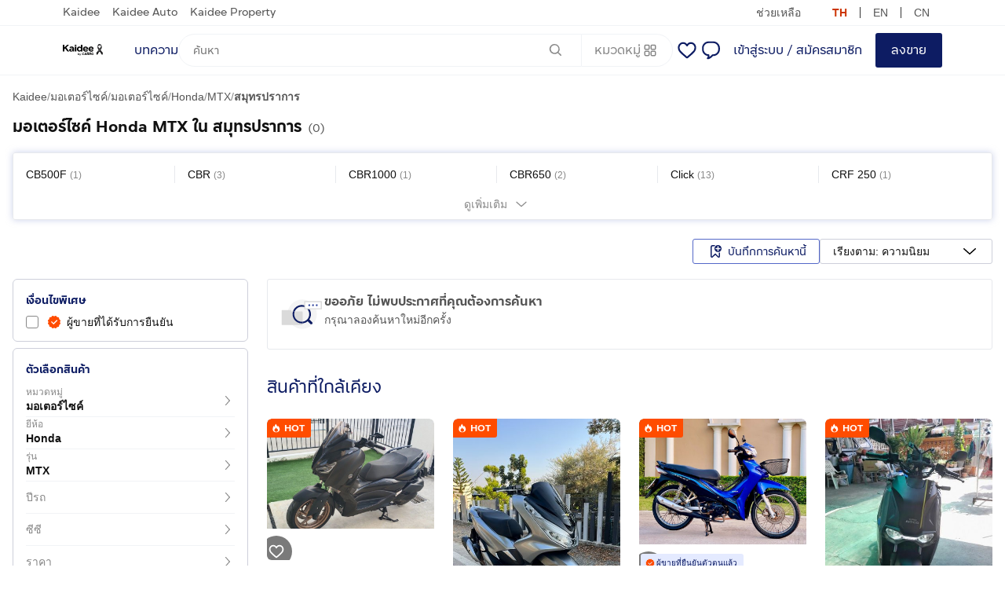

--- FILE ---
content_type: text/html; charset=utf-8
request_url: https://www.kaidee.com/c12a1836p59-motorcycle-motorcycle-mtx/samutprakan
body_size: 102863
content:
<!DOCTYPE html><html lang="th"><head><meta charSet="utf-8"/><link href="https://ast.kaidee.com/blackpearl/v16.0.107/kaidee/images/favicons/favicon.ico" rel="shortcut icon" type="image/png"/><link href="https://ast.kaidee.com/blackpearl/v16.0.107/kaidee/images/favicons/apple-icon-180x180.png" rel="apple-touch-icon" sizes="180x180"/><link href="https://ast.kaidee.com/blackpearl/v16.0.107/kaidee/images/favicons/favicon-32x32.png" rel="icon" sizes="32x32" type="image/png"/><link href="https://ast.kaidee.com/blackpearl/v16.0.107/kaidee/images/favicons/favicon-16x16.png" rel="icon" sizes="16x16" type="image/png"/><link color="#0D1C63" href="https://ast.kaidee.com/blackpearl/v16.0.107/kaidee/images/favicons/favicon-32x32.png" rel="mask-icon"/><link href="/manifest.json" rel="manifest"/><meta content="#FFFFFF" name="msapplication-TileColor"/><meta content="width=device-width, initial-scale=1" name="viewport"/><meta content="Jualo Marketplace Company Limited" name="author"/><meta content="yes" name="apple-mobile-web-app-capable"/><meta content="Kaidee" name="apple-mobile-web-app-title"/><meta content="#0D1C63" name="theme-color"/><meta content="yes" name="mobile-web-app-capable"/><meta content="Kaidee" name="application-name"/><meta content="summary" name="twitter:card"/><meta content="@kaidee_com" name="twitter:site"/><meta content="Kaidee" property="og:site_name"/><meta content="th_TH" property="og:locale"/><meta content="website" property="og:type"/><meta content="437648996292035" property="fb::app_id"/><link href="https://ast.kaidee.com" rel="preconnect"/><link href="https://img.kaidee.com" rel="preconnect"/><link crossorigin="anonymous" href="https://securepubads.g.doubleclick.net" rel="preconnect"/><link crossorigin="anonymous" href="https://googleads.g.doubleclick.net" rel="preconnect"/><link href="https://www.googletagmanager.com" rel="dns-prefetch"/><link href="https://www.googleadservices.com" rel="dns-prefetch"/><link as="font" crossorigin="anonymous" href="https://ast.kaidee.com/blackpearl/_static/fonts/kaidee-regular.woff" rel="preload"/><link as="font" crossorigin="anonymous" href="https://ast.kaidee.com/blackpearl/_static/fonts/kaidee-bold.woff" rel="preload"/><link as="font" crossorigin="anonymous" href="https://ast.kaidee.com/blackpearl/_static/fonts/kaideelooped-regular.woff" rel="preload"/><link as="font" crossorigin="anonymous" href="https://ast.kaidee.com/blackpearl/_static/fonts/kaideelooped-bold.woff2" rel="preload"/><title>ซื้อ ขาย มอเตอร์ไซค์ Honda MTX ใน สมุทรปราการ ออนไลน์ ราคาถูก</title><meta content="ซื้อ ขาย มอเตอร์ไซค์ Honda MTX ใน สมุทรปราการ ออนไลน์ ราคาถูก" name="title"/><meta content="ซื้อ ขาย มอเตอร์ไซค์ Honda MTX ใน สมุทรปราการ ราคาสุดพิเศษ ที่ Kaidee มีให้เลือกมากมาย หลากหลายแบบ ทั้งมือหนึ่งและมือสอง พร้อมส่งทั่วไทย ซื้อเลย! - c12a1836p59-motorcycle-motorcycle-mtx" name="description"/><meta content="ซื้อ ขาย มอเตอร์ไซค์ Honda MTX ใน สมุทรปราการ ออนไลน์ ราคาถูก" property="og:title"/><meta content="ซื้อ ขาย มอเตอร์ไซค์ Honda MTX ใน สมุทรปราการ ราคาสุดพิเศษ ที่ Kaidee มีให้เลือกมากมาย หลากหลายแบบ ทั้งมือหนึ่งและมือสอง พร้อมส่งทั่วไทย ซื้อเลย! - c12a1836p59-motorcycle-motorcycle-mtx" property="og:description"/><meta content="https://www.kaidee.com/c12a1836p59-motorcycle-motorcycle-mtx/samutprakan" property="og:url"/><meta content="https://ast.kaidee.com/blackpearl/v16.0.107/kaidee/images/kaidee-profile.jpg" property="og:image"/><meta content="ซื้อ ขาย มอเตอร์ไซค์ Honda MTX ใน สมุทรปราการ ออนไลน์ ราคาถูก" name="twitter:title"/><meta content="ซื้อ ขาย มอเตอร์ไซค์ Honda MTX ใน สมุทรปราการ ราคาสุดพิเศษ ที่ Kaidee มีให้เลือกมากมาย หลากหลายแบบ ทั้งมือหนึ่งและมือสอง พร้อมส่งทั่วไทย ซื้อเลย! - c12a1836p59-motorcycle-motorcycle-mtx" name="twitter:description"/><meta content="https://www.kaidee.com/c12a1836p59-motorcycle-motorcycle-mtx/samutprakan" name="twitter:url"/><meta content="https://ast.kaidee.com/blackpearl/v16.0.107/kaidee/images/kaidee-profile.jpg" name="twitter:image"/><meta content="noindex, nofollow" name="robots"/><link href="android-app://com.app.dealfish.main/http/www.kaidee.com/c12a1836p59-motorcycle-motorcycle-mtx/samutprakan" rel="alternate"/><script id="faq-json-ld" type="application/ld+json">{"@context":"http://schema.org","@type":"FAQPage","mainEntity":[{"@type":"Question","acceptedAnswer":{"@type":"Answer","text":["สินค้าในหมวด มอเตอร์ไซค์ ในจังหวัด สมุทรปราการ ราคาถูกที่สุด คือ 4,500.00 บาท"]},"name":"สินค้าในหมวด มอเตอร์ไซค์ ในจังหวัด สมุทรปราการ ราคาถูกที่สุดเท่าไร"},{"@type":"Question","acceptedAnswer":{"@type":"Answer","text":["ราคากลางของสินค้าในหมวด มอเตอร์ไซค์ ในจังหวัด สมุทรปราการที่ 49,749.14 บาท ทั้งนี้ขึ้นอยู่กับสภาพ เงื่อนไข และลักษณะของสินค้าแต่ละชนิดด้วย"]},"name":"ราคากลางของสินค้าในหมวด มอเตอร์ไซค์ ในจังหวัด สมุทรปราการ ประมาณเท่าไร"},{"@type":"Question","acceptedAnswer":{"@type":"Answer","text":["Kaidee มีสินค้าในหมวด มอเตอร์ไซค์ ในจังหวัด สมุทรปราการ ทั้งสิ้น 232 ประกาศ"]},"name":"Kaidee มีสินค้าในหมวด มอเตอร์ไซค์ ในจังหวัด สมุทรปราการ กี่ประกาศ"},{"@type":"Question","acceptedAnswer":{"@type":"Answer","text":["นอกเหนือจากจังหวัด สมุทรปราการ คุณยังสามารถหาสินค้าในหมวด มอเตอร์ไซค์ ได้ที่จังหวัด กรุงเทพมหานคร, นนทบุรี, นครปฐม, ชลบุรี และ ปทุมธานี การค้นหาสินค้าในหลายจังหวัดนี้ช่วยให้คุณมีตัวเลือกที่หลากหลายมากขึ้นและสามารถเปรียบเทียบราคาและคุณภาพของสินค้าจากผู้ขายต่างๆ ได้ นอกจากนี้ การขยายพื้นที่การค้นหายังช่วยเพิ่มโอกาสในการพบสินค้าที่ตรงกับความต้องการของคุณมากที่สุด"]},"name":"นอกเหนือจาก สมุทรปราการ คุณสามารถหาสินค้าในหมวด มอเตอร์ไซค์ ได้ในจังหวัดใดบ้าง"}]}</script><meta name="next-head-count" content="45"/><link rel="preload" href="https://ast.kaidee.com/blackpearl/v16.0.107/_next/static/css/ac84ae95ab8ad747.css" as="style" crossorigin="anonymous"/><link rel="stylesheet" href="https://ast.kaidee.com/blackpearl/v16.0.107/_next/static/css/ac84ae95ab8ad747.css" crossorigin="anonymous" data-n-g=""/><link rel="preload" href="https://ast.kaidee.com/blackpearl/v16.0.107/_next/static/css/6e07ae6772fdd00c.css" as="style" crossorigin="anonymous"/><link rel="stylesheet" href="https://ast.kaidee.com/blackpearl/v16.0.107/_next/static/css/6e07ae6772fdd00c.css" crossorigin="anonymous" data-n-p=""/><noscript data-n-css=""></noscript><script defer="" crossorigin="anonymous" nomodule="" src="https://ast.kaidee.com/blackpearl/v16.0.107/_next/static/chunks/polyfills-42372ed130431b0a.js"></script><script defer="" src="https://ast.kaidee.com/blackpearl/v16.0.107/_next/static/chunks/93554-c374385a7691d467.js" crossorigin="anonymous"></script><script defer="" src="https://ast.kaidee.com/blackpearl/v16.0.107/_next/static/chunks/73852-f2aea1315947269b.js" crossorigin="anonymous"></script><script defer="" src="https://ast.kaidee.com/blackpearl/v16.0.107/_next/static/chunks/79546-598e51f8a8c85f42.js" crossorigin="anonymous"></script><script defer="" src="https://ast.kaidee.com/blackpearl/v16.0.107/_next/static/chunks/58554.759a046acdb319c7.js" crossorigin="anonymous"></script><script defer="" src="https://ast.kaidee.com/blackpearl/v16.0.107/_next/static/chunks/3968.08a5e1599f45a210.js" crossorigin="anonymous"></script><script defer="" src="https://ast.kaidee.com/blackpearl/v16.0.107/_next/static/chunks/40989.9a229c13fc7e3a90.js" crossorigin="anonymous"></script><script defer="" src="https://ast.kaidee.com/blackpearl/v16.0.107/_next/static/chunks/86768.dd9d352e9de48ad6.js" crossorigin="anonymous"></script><script defer="" src="https://ast.kaidee.com/blackpearl/v16.0.107/_next/static/chunks/43262.de0588d9628a70e9.js" crossorigin="anonymous"></script><script defer="" src="https://ast.kaidee.com/blackpearl/v16.0.107/_next/static/chunks/36240.3673393d300d7935.js" crossorigin="anonymous"></script><script defer="" src="https://ast.kaidee.com/blackpearl/v16.0.107/_next/static/chunks/38203.da01027acd3a7cda.js" crossorigin="anonymous"></script><script defer="" src="https://ast.kaidee.com/blackpearl/v16.0.107/_next/static/chunks/2104.43b647b34d38e086.js" crossorigin="anonymous"></script><script defer="" src="https://ast.kaidee.com/blackpearl/v16.0.107/_next/static/chunks/61985-f4697e441a8a3aab.js" crossorigin="anonymous"></script><script defer="" src="https://ast.kaidee.com/blackpearl/v16.0.107/_next/static/chunks/66170-1b0567a9c16a2151.js" crossorigin="anonymous"></script><script defer="" src="https://ast.kaidee.com/blackpearl/v16.0.107/_next/static/chunks/96728.40964a8eb8836403.js" crossorigin="anonymous"></script><script defer="" src="https://ast.kaidee.com/blackpearl/v16.0.107/_next/static/chunks/30385-c7d08ac209444ac8.js" crossorigin="anonymous"></script><script defer="" src="https://ast.kaidee.com/blackpearl/v16.0.107/_next/static/chunks/20988.808d6c0f7346fdf9.js" crossorigin="anonymous"></script><script src="https://ast.kaidee.com/blackpearl/v16.0.107/_next/static/chunks/webpack-b9cab44fa8991feb.js" defer="" crossorigin="anonymous"></script><script src="https://ast.kaidee.com/blackpearl/v16.0.107/_next/static/chunks/framework-fafe4c2f31fdc5a4.js" defer="" crossorigin="anonymous"></script><script src="https://ast.kaidee.com/blackpearl/v16.0.107/_next/static/chunks/main-57b9c6bae31da7fe.js" defer="" crossorigin="anonymous"></script><script src="https://ast.kaidee.com/blackpearl/v16.0.107/_next/static/chunks/pages/_app-4a0bf2ead4ee4c81.js" defer="" crossorigin="anonymous"></script><script src="https://ast.kaidee.com/blackpearl/v16.0.107/_next/static/chunks/6277fb3c-1f69c1b833728891.js" defer="" crossorigin="anonymous"></script><script src="https://ast.kaidee.com/blackpearl/v16.0.107/_next/static/chunks/36378-3aa13073e2e4d525.js" defer="" crossorigin="anonymous"></script><script src="https://ast.kaidee.com/blackpearl/v16.0.107/_next/static/chunks/76031-d9e64ec21372f8bd.js" defer="" crossorigin="anonymous"></script><script src="https://ast.kaidee.com/blackpearl/v16.0.107/_next/static/chunks/29849-bf7d8f88ec902973.js" defer="" crossorigin="anonymous"></script><script src="https://ast.kaidee.com/blackpearl/v16.0.107/_next/static/chunks/47579-340dab9b2a425f63.js" defer="" crossorigin="anonymous"></script><script src="https://ast.kaidee.com/blackpearl/v16.0.107/_next/static/chunks/19468-e957d72db0403637.js" defer="" crossorigin="anonymous"></script><script src="https://ast.kaidee.com/blackpearl/v16.0.107/_next/static/chunks/8689-2f1446e6f184c537.js" defer="" crossorigin="anonymous"></script><script src="https://ast.kaidee.com/blackpearl/v16.0.107/_next/static/chunks/20191-856877139af2a709.js" defer="" crossorigin="anonymous"></script><script src="https://ast.kaidee.com/blackpearl/v16.0.107/_next/static/chunks/47517-dd0ef13468c111bf.js" defer="" crossorigin="anonymous"></script><script src="https://ast.kaidee.com/blackpearl/v16.0.107/_next/static/chunks/66546-e8de45b4aa18bc0e.js" defer="" crossorigin="anonymous"></script><script src="https://ast.kaidee.com/blackpearl/v16.0.107/_next/static/chunks/42043-b8bf06a843d54ed2.js" defer="" crossorigin="anonymous"></script><script src="https://ast.kaidee.com/blackpearl/v16.0.107/_next/static/chunks/43985-9c0f6a64b9ca56ff.js" defer="" crossorigin="anonymous"></script><script src="https://ast.kaidee.com/blackpearl/v16.0.107/_next/static/chunks/56029-bee99309288c1adc.js" defer="" crossorigin="anonymous"></script><script src="https://ast.kaidee.com/blackpearl/v16.0.107/_next/static/chunks/13352-357b48f6f1b78e70.js" defer="" crossorigin="anonymous"></script><script src="https://ast.kaidee.com/blackpearl/v16.0.107/_next/static/chunks/25165-1b0aa7ed7c9c5669.js" defer="" crossorigin="anonymous"></script><script src="https://ast.kaidee.com/blackpearl/v16.0.107/_next/static/chunks/34394-6ee8a00949dd0870.js" defer="" crossorigin="anonymous"></script><script src="https://ast.kaidee.com/blackpearl/v16.0.107/_next/static/chunks/40866-d7c30a177a6e49d8.js" defer="" crossorigin="anonymous"></script><script src="https://ast.kaidee.com/blackpearl/v16.0.107/_next/static/chunks/706-27f49a62835fd36f.js" defer="" crossorigin="anonymous"></script><script src="https://ast.kaidee.com/blackpearl/v16.0.107/_next/static/chunks/17956-e556083b6cb7c969.js" defer="" crossorigin="anonymous"></script><script src="https://ast.kaidee.com/blackpearl/v16.0.107/_next/static/chunks/pages/browse-93aeef7c3b709fcf.js" defer="" crossorigin="anonymous"></script><script src="https://ast.kaidee.com/blackpearl/v16.0.107/_next/static/i8D9ckFhDZf2y4H8N0--5/_buildManifest.js" defer="" crossorigin="anonymous"></script><script src="https://ast.kaidee.com/blackpearl/v16.0.107/_next/static/i8D9ckFhDZf2y4H8N0--5/_ssgManifest.js" defer="" crossorigin="anonymous"></script><style data-styled="" data-styled-version="5.3.6">.lnDKsX{color:inherit;font-family:-apple-system,BlinkMacSystemFont,Roboto,Helvetica,Arial,Thonburi,sans-serif;font-size:14px;font-weight:normal;line-height:22px;}/*!sc*/
.gFBIXF{color:#111111;font-family:kaideeLoopLess,-apple-system,BlinkMacSystemFont,Roboto,Helvetica,Arial,Thonburi,sans-serif;font-size:20px;font-weight:bold;line-height:30px;}/*!sc*/
.kVrmmr{color:#555555;font-family:kaideeLoopLess,-apple-system,BlinkMacSystemFont,Roboto,Helvetica,Arial,Thonburi,sans-serif;font-size:14px;font-weight:normal;line-height:22px;}/*!sc*/
.eaVBtr{color:inherit;font-family:-apple-system,BlinkMacSystemFont,Roboto,Helvetica,Arial,Thonburi,sans-serif;font-size:16px;font-weight:normal;line-height:24px;}/*!sc*/
.jcevrJ{color:inherit;font-family:kaideeLoopLess,-apple-system,BlinkMacSystemFont,Roboto,Helvetica,Arial,Thonburi,sans-serif;font-size:14px;font-weight:normal;line-height:22px;}/*!sc*/
.EUIwI{color:#555555;display:block;font-family:kaideeLoopLess,-apple-system,BlinkMacSystemFont,Roboto,Helvetica,Arial,Thonburi,sans-serif;font-size:16px;font-weight:bold;line-height:24px;}/*!sc*/
.fSfCmg{color:#555555;display:block;font-family:-apple-system,BlinkMacSystemFont,Roboto,Helvetica,Arial,Thonburi,sans-serif;font-size:14px;font-weight:normal;line-height:22px;}/*!sc*/
.gkYbmp{color:#0D1C63;display:block;font-family:kaideeLoopLess,-apple-system,BlinkMacSystemFont,Roboto,Helvetica,Arial,Thonburi,sans-serif;font-size:22px;font-weight:normal;line-height:32px;}/*!sc*/
.hscJQJ{color:#888888;font-family:-apple-system,BlinkMacSystemFont,Roboto,Helvetica,Arial,Thonburi,sans-serif;font-size:12px;font-weight:normal;line-height:20px;}/*!sc*/
.gyrUWp{color:inherit;font-family:-apple-system,BlinkMacSystemFont,Roboto,Helvetica,Arial,Thonburi,sans-serif;font-size:14px;font-weight:bold;line-height:22px;}/*!sc*/
data-styled.g1[id="sc-3tpgds-0"]{content:"lnDKsX,gFBIXF,kVrmmr,eaVBtr,jcevrJ,EUIwI,fSfCmg,gkYbmp,hscJQJ,gyrUWp,"}/*!sc*/
body{color:#333333;padding:0;margin:0;font-weight:normal;font-style:normal;line-height:1.5;position:relative;cursor:auto;text-rendering:optimizeLegibility;-webkit-font-smoothing:antialiased;-moz-osx-font-smoothing:grayscale;font-feature-settings:'liga','kern';}/*!sc*/
img{display:inline-block;vertical-align:middle;max-width:100%;height:auto;}/*!sc*/
select{width:100%;}/*!sc*/
::selection{background-color:#091444;color:#FFFFFF;}/*!sc*/
a{color:#0D1C63;-webkit-text-decoration:none;text-decoration:none;}/*!sc*/
a:hover{color:#061354;}/*!sc*/
input::-webkit-outer-spin-button,input::-webkit-inner-spin-button{-webkit-appearance:none;margin:0;}/*!sc*/
input[type='number']{-moz-appearance:textfield;}/*!sc*/
data-styled.g2[id="sc-global-bjiyUs1"]{content:"sc-global-bjiyUs1,"}/*!sc*/
.dwxhrq{-webkit-align-items:center;-webkit-box-align:center;-ms-flex-align:center;align-items:center;background:#FF4C00;border-radius:3px;color:#FFFFFF;display:-webkit-box;display:-webkit-flex;display:-ms-flexbox;display:flex;-webkit-box-pack:center;-webkit-justify-content:center;-ms-flex-pack:center;justify-content:center;white-space:nowrap;font-family:kaideeLoopLess,-apple-system,BlinkMacSystemFont,Roboto,Helvetica,Arial,Thonburi,sans-serif;font-size:12px;font-weight:bold;height:24px;line-height:20px;padding:0 8px 0 4px;}/*!sc*/
.dwxhrq > svg{fill:#FFFFFF;}/*!sc*/
.dwxhrq > svg,.dwxhrq > img{margin-right:2px;}/*!sc*/
data-styled.g3[id="sc-1jwluf3-0"]{content:"dwxhrq,"}/*!sc*/
.jUdvhu{-webkit-align-items:center;-webkit-box-align:center;-ms-flex-align:center;align-items:center;background-image:none;box-sizing:border-box;display:-webkit-box;display:-webkit-flex;display:-ms-flexbox;display:flex;-webkit-box-pack:center;-webkit-justify-content:center;-ms-flex-pack:center;justify-content:center;width:100vw;}/*!sc*/
.dXXMEB{-webkit-align-items:center;-webkit-box-align:center;-ms-flex-align:center;align-items:center;background:#FFFFFF;background-image:none;box-sizing:border-box;display:-webkit-box;display:-webkit-flex;display:-ms-flexbox;display:flex;-webkit-box-pack:center;-webkit-justify-content:center;-ms-flex-pack:center;justify-content:center;width:100vw;}/*!sc*/
data-styled.g8[id="sc-1g8jo94-0"]{content:"jUdvhu,dXXMEB,"}/*!sc*/
.imEwiU{box-sizing:border-box;width:100%;margin:auto;}/*!sc*/
@media only screen and (min-width:640px){.imEwiU{max-width:768px;}}/*!sc*/
@media only screen and (min-width:1024px){.imEwiU{max-width:980px;}}/*!sc*/
@media only screen and (min-width:1280px){.imEwiU{max-width:1248px;}}/*!sc*/
@media only screen and (min-width:1440px){.imEwiU{max-width:1392px;}}/*!sc*/
data-styled.g9[id="sc-1g8jo94-1"]{content:"imEwiU,"}/*!sc*/
.ctwbwq{border-radius:3px;background-color:#F1F4FF;color:#0D1C63;}/*!sc*/
.ctwbwq svg{fill:#0D1C63;}/*!sc*/
data-styled.g14[id="sc-smsw38-0"]{content:"ctwbwq,"}/*!sc*/
.cnOetn{display:-webkit-box;display:-webkit-flex;display:-ms-flexbox;display:flex;position:relative;padding:4px;}/*!sc*/
data-styled.g15[id="sc-smsw38-1"]{content:"cnOetn,"}/*!sc*/
.pvqDf{-webkit-flex:1;-ms-flex:1;flex:1;font-weight:initial;margin-left:8px;}/*!sc*/
data-styled.g16[id="sc-smsw38-2"]{content:"pvqDf,"}/*!sc*/
.eRKKxe{cursor:pointer;}/*!sc*/
data-styled.g18[id="sc-smsw38-4"]{content:"eRKKxe,"}/*!sc*/
.bXEQqM{-webkit-align-items:center;-webkit-box-align:center;-ms-flex-align:center;align-items:center;background-color:#0D1C63;border:#0D1C63;border-radius:3px;border-top-left-radius:3px;border-bottom-left-radius:3px;border-top-right-radius:3px;border-bottom-right-radius:3px;color:#FFFFFF;cursor:pointer;display:-webkit-inline-box;display:-webkit-inline-flex;display:-ms-inline-flexbox;display:inline-flex;-webkit-box-pack:center;-webkit-justify-content:center;-ms-flex-pack:center;justify-content:center;outline:none;padding:0 16px;text-align:center;-webkit-transition-duration:200ms;transition-duration:200ms;-webkit-transition-property:background-color,border,color,opacity;transition-property:background-color,border,color,opacity;-webkit-transition-timing-function:ease;transition-timing-function:ease;width:auto;white-space:nowrap;min-height:44px;font-family:kaideeLoopLess,-apple-system,BlinkMacSystemFont,Roboto,Helvetica,Arial,Thonburi,sans-serif;font-size:16px;font-weight:normal;}/*!sc*/
.bXEQqM > svg{fill:#FFFFFF;margin-right:4px;-webkit-transition:fill 200ms;transition:fill 200ms;}/*!sc*/
.bXEQqM:hover,.bXEQqM:active{background-color:#091444;border:#091444;color:#FFFFFF;}/*!sc*/
.bXEQqM:hover > svg,.bXEQqM:active > svg{fill:#FFFFFF;}/*!sc*/
.dGJbqv{-webkit-align-items:center;-webkit-box-align:center;-ms-flex-align:center;align-items:center;background-color:transparent;border:1px solid #0D1C63;border-radius:3px;border-top-left-radius:3px;border-bottom-left-radius:3px;border-top-right-radius:3px;border-bottom-right-radius:3px;color:#0D1C63;cursor:pointer;display:-webkit-inline-box;display:-webkit-inline-flex;display:-ms-inline-flexbox;display:inline-flex;-webkit-box-pack:center;-webkit-justify-content:center;-ms-flex-pack:center;justify-content:center;outline:none;padding:0 16px;text-align:center;-webkit-transition-duration:200ms;transition-duration:200ms;-webkit-transition-property:background-color,border,color,opacity;transition-property:background-color,border,color,opacity;-webkit-transition-timing-function:ease;transition-timing-function:ease;width:auto;white-space:nowrap;min-height:32px;font-family:kaideeLoopLess,-apple-system,BlinkMacSystemFont,Roboto,Helvetica,Arial,Thonburi,sans-serif;font-size:14px;font-weight:normal;}/*!sc*/
.dGJbqv > svg{fill:#0D1C63;margin-right:4px;-webkit-transition:fill 200ms;transition:fill 200ms;}/*!sc*/
.dGJbqv:hover,.dGJbqv:active{background-color:#F1F4FF;border:1px solid #0D1C63;color:#0D1C63;}/*!sc*/
.dGJbqv:hover > svg,.dGJbqv:active > svg{fill:#0D1C63;}/*!sc*/
.hQlfpA{-webkit-align-items:center;-webkit-box-align:center;-ms-flex-align:center;align-items:center;background-color:transparent;border:1px solid #5468C8;border-radius:3px;border-top-left-radius:3px;border-bottom-left-radius:3px;border-top-right-radius:3px;border-bottom-right-radius:3px;color:#0D1C63;cursor:pointer;display:-webkit-inline-box;display:-webkit-inline-flex;display:-ms-inline-flexbox;display:inline-flex;-webkit-box-pack:center;-webkit-justify-content:center;-ms-flex-pack:center;justify-content:center;outline:none;padding:0 16px;text-align:center;-webkit-transition-duration:200ms;transition-duration:200ms;-webkit-transition-property:background-color,border,color,opacity;transition-property:background-color,border,color,opacity;-webkit-transition-timing-function:ease;transition-timing-function:ease;width:auto;white-space:nowrap;width:100%;min-height:32px;font-family:kaideeLoopLess,-apple-system,BlinkMacSystemFont,Roboto,Helvetica,Arial,Thonburi,sans-serif;font-size:14px;font-weight:normal;}/*!sc*/
.hQlfpA > svg{fill:#0D1C63;margin-right:4px;-webkit-transition:fill 200ms;transition:fill 200ms;}/*!sc*/
.hQlfpA:hover,.hQlfpA:active{background-color:#F1F4FF;border:1px solid #5468C8;color:#0D1C63;}/*!sc*/
.hQlfpA:hover > svg,.hQlfpA:active > svg{fill:#0D1C63;}/*!sc*/
data-styled.g20[id="sc-16yqz13-0"]{content:"bXEQqM,dGJbqv,hQlfpA,"}/*!sc*/
.eJQoLg{min-height:calc( 100vh - 56px - 0px - 44px - 341px );position:relative;}/*!sc*/
@media only screen and (min-width:640px){.eJQoLg{min-height:calc(100vh - 105px - 341px);margin-top:0;}}/*!sc*/
@media only screen and (min-width:1024px){.eJQoLg{min-height:calc(100vh - 106px - 259px);width:initial;margin:0;width:100%;}}/*!sc*/
data-styled.g28[id="sc-9zvl7c-0"]{content:"eJQoLg,"}/*!sc*/
.jAeSie{background:transparent;border:none;outline:none;display:-webkit-box;display:-webkit-flex;display:-ms-flexbox;display:flex;-webkit-align-content:center;-ms-flex-line-pack:center;align-content:center;-webkit-box-pack:center;-webkit-justify-content:center;-ms-flex-pack:center;justify-content:center;position:relative;height:40px;width:40px;}/*!sc*/
data-styled.g29[id="sc-sk8lwe-0"]{content:"jAeSie,"}/*!sc*/
.cECebx{position:relative;display:-webkit-inline-box;display:-webkit-inline-flex;display:-ms-inline-flexbox;display:inline-flex;-webkit-box-pack:center;-webkit-justify-content:center;-ms-flex-pack:center;justify-content:center;-webkit-align-items:center;-webkit-box-align:center;-ms-flex-align:center;align-items:center;outline:none;border-radius:3px;border:none;background:transparent;cursor:pointer;height:40px;width:40px;}/*!sc*/
.cECebx svg{fill:#FFFFFF;}/*!sc*/
.cECebx::before{content:' ';background-color:rgba(34,34,34,0.6);position:absolute;border-radius:50%;z-index:0;-webkit-transition:all 200ms;transition:all 200ms;top:0;height:40px;width:40px;height:100%;}/*!sc*/
.cECebx:hover::before{background-color:rgba(34,34,34,0.8);}/*!sc*/
data-styled.g30[id="sc-sk8lwe-1"]{content:"cECebx,"}/*!sc*/
.etCBvT{z-index:0;display:-webkit-box;display:-webkit-flex;display:-ms-flexbox;display:flex;-webkit-align-items:center;-webkit-box-align:center;-ms-flex-align:center;align-items:center;-webkit-box-pack:center;-webkit-justify-content:center;-ms-flex-pack:center;justify-content:center;}/*!sc*/
data-styled.g31[id="sc-sk8lwe-2"]{content:"etCBvT,"}/*!sc*/
.eshGrQ{box-sizing:border-box;display:-webkit-box;display:-webkit-flex;display:-ms-flexbox;display:flex;-webkit-align-items:center;-webkit-box-align:center;-ms-flex-align:center;align-items:center;cursor:pointer;font-size:16px;opacity:1;}/*!sc*/
.eshGrQ *{box-sizing:border-box;}/*!sc*/
.eshGrQ > input[type='checkbox']{display:none;}/*!sc*/
.eshGrQ > input[type='checkbox']:not(:checked) ~ p > svg{display:none;}/*!sc*/
.eshGrQ p{width:16px;height:16px;margin:0;border-radius:3px;display:-webkit-box;display:-webkit-flex;display:-ms-flexbox;display:flex;-webkit-align-items:center;-webkit-box-align:center;-ms-flex-align:center;align-items:center;-webkit-box-pack:center;-webkit-justify-content:center;-ms-flex-pack:center;justify-content:center;margin-right:8px;-webkit-transition:background-color 200ms;transition:background-color 200ms;}/*!sc*/
.eshGrQ p:focus{outline:0;}/*!sc*/
.eshGrQ p{border:1px solid #888888;background-color:#FFFFFF;}/*!sc*/
.eshGrQ > input[type='checkbox']:checked ~ p{border:#0D1C63;background-color:#0D1C63;}/*!sc*/
.eshGrQ p{width:16px;height:16px;}/*!sc*/
data-styled.g74[id="sc-b2u9en-0"]{content:"eshGrQ,"}/*!sc*/
.heTYrl{-webkit-align-items:center;-webkit-box-align:center;-ms-flex-align:center;align-items:center;background-color:#FFFFFF;box-sizing:border-box;cursor:pointer;display:-webkit-box;display:-webkit-flex;display:-ms-flexbox;display:flex;-webkit-box-pack:justify;-webkit-justify-content:space-between;-ms-flex-pack:justify;justify-content:space-between;min-width:100px;outline:none;position:relative;-webkit-transition:background-color 300ms;transition:background-color 300ms;width:auto;color:#0D1C63;border:1px solid #CDCFDA;border-radius:3px;height:32px;padding:8px 16px;}/*!sc*/
.heTYrl:hover,.heTYrl:focus{border:1px solid #0D1C63;}/*!sc*/
data-styled.g84[id="sc-svv499-0"]{content:"heTYrl,"}/*!sc*/
.fxFuWF{display:-webkit-inline-box;display:-webkit-inline-flex;display:-ms-inline-flexbox;display:inline-flex;-webkit-align-items:center;-webkit-box-align:center;-ms-flex-align:center;align-items:center;-webkit-box-pack:justify;-webkit-justify-content:space-between;-ms-flex-pack:justify;justify-content:space-between;outline:none;box-sizing:border-box;cursor:pointer;white-space:nowrap;max-width:100%;border-radius:3px;background-color:transparent;border:1px solid #CDCFDA;color:#333333;height:32px;font-size:14px;line-height:22px;margin:0;padding:4px 8px;}/*!sc*/
.fxFuWF > span{text-overflow:ellipsis;overflow:hidden;}/*!sc*/
.fxFuWF:active{background-color:#F4F6F9;border:1px solid #F4F6F9;color:#333333;}/*!sc*/
.fxFuWF:hover{background-color:#F4F6F9;border:1px solid #F4F6F9;color:#333333;}/*!sc*/
.fxFuWF:focus{background-color:#F4F6F9;border:1px solid #F4F6F9;color:#333333;}/*!sc*/
.fxFuWF:not(:last-child){margin-right:4px;}/*!sc*/
data-styled.g116[id="sc-z3qst8-0"]{content:"fxFuWF,"}/*!sc*/
.jjriPT{margin:16px 16px 24px;}/*!sc*/
@media only screen and (min-width:640px){.jjriPT{margin:16px 0 8px;}}/*!sc*/
data-styled.g179[id="sc-1mk75d5-0"]{content:"jjriPT,"}/*!sc*/
.bSmIVF{border-radius:3px 0px;}/*!sc*/
data-styled.g223[id="sc-14om4pf-0"]{content:"bSmIVF,"}/*!sc*/
.brEZVX{text-overflow:ellipsis;white-space:nowrap;overflow:hidden;color:#111111;}/*!sc*/
data-styled.g248[id="sc-1mcxh2q-0"]{content:"brEZVX,"}/*!sc*/
.hccjMs{box-shadow:0 0 16px 0 rgba(176,189,255,0.3);width:100%;top:0;z-index:200;position:absolute;}/*!sc*/
data-styled.g255[id="sc-1mnrtcz-0"]{content:"hccjMs,"}/*!sc*/
.kxOshc{width:inherit;height:inherit;max-width:unset;width:1.5rem;height:1.5rem;}/*!sc*/
data-styled.g279[id="sc-jm0s3d-0"]{content:"kxOshc,"}/*!sc*/
.iNirsb{padding:0 16px;margin:0 0 16px 0;-webkit-flex-wrap:wrap;-ms-flex-wrap:wrap;flex-wrap:wrap;display:grid;row-gap:24px;-webkit-column-gap:16px;column-gap:16px;overflow:height;grid-template-columns:repeat(2,1fr);}/*!sc*/
.iNirsb *[data-testid='ad-listing-app-download-banner'],.iNirsb *.item-dfp-ad{min-height:initial;grid-column:span 2;position:relative;}/*!sc*/
.iNirsb > li{overflow:hidden;}/*!sc*/
@media only screen and (min-width:640px){.iNirsb > li{width:initial;}}/*!sc*/
@media only screen and (min-width:640px){.iNirsb{display:grid;padding:0;grid-template-columns:repeat(3,1fr);row-gap:32px;-webkit-column-gap:24px;column-gap:24px;}}/*!sc*/
@media only screen and (min-width:1280px){.iNirsb{grid-template-columns:repeat(4,1fr);}.iNirsb *[data-testid='dfp-ad-10']{min-height:initial;grid-column:span 4;position:relative;z-index:1;}}/*!sc*/
data-styled.g299[id="sc-g69aeu-0"]{content:"iNirsb,"}/*!sc*/
.bhtpOH{margin-bottom:4px;}/*!sc*/
data-styled.g316[id="sc-sgxybr-0"]{content:"bhtpOH,"}/*!sc*/
.fOCPBL{margin-bottom:24px;}/*!sc*/
@media only screen and (min-width:640px){.fOCPBL{margin-bottom:16px;}}/*!sc*/
data-styled.g320[id="sc-a52wil-0"]{content:"fOCPBL,"}/*!sc*/
.cgSwRP{margin:0 4px 0 0;display:inline-block;}/*!sc*/
data-styled.g321[id="sc-a52wil-1"]{content:"cgSwRP,"}/*!sc*/
.jkDozG{width:220px;}/*!sc*/
data-styled.g326[id="sc-11dbx88-0"]{content:"jkDozG,"}/*!sc*/
.kERWEr > div{background:#FFFFFF;}/*!sc*/
.jCMGCq > div{background:linear-gradient(161.71deg,#F1F4FF 64.11%,#B0BDFF 130.37%);}/*!sc*/
data-styled.g329[id="sc-1n24v7v-0"]{content:"kERWEr,jCMGCq,"}/*!sc*/
.fWGCEo{color:#555555;width:100%;display:inline-block;white-space:nowrap;text-overflow:ellipsis;overflow:hidden;margin:0;}/*!sc*/
data-styled.g395[id="sc-2v8o9k-0"]{content:"fWGCEo,"}/*!sc*/
.gyOEBb{display:block;overflow:hidden;text-overflow:ellipsis;white-space:nowrap;width:100%;}/*!sc*/
data-styled.g396[id="sc-1n117m9-0"]{content:"gyOEBb,"}/*!sc*/
.eRWVjG{margin:16px;}/*!sc*/
@media only screen and (min-width:640px){.eRWVjG{margin:24px 0 24px;}}/*!sc*/
data-styled.g415[id="sc-1nrtnel-1"]{content:"eRWVjG,"}/*!sc*/
.jpbTFf{border:1px solid #E7E9ED;border-radius:3px;display:-webkit-box;display:-webkit-flex;display:-ms-flexbox;display:flex;grid-gap:16px;grid-template-columns:auto 1fr;margin:0 16px 24px;padding:16px 8px 16px 16px;}/*!sc*/
@media only screen and (min-width:640px){.jpbTFf{margin:0 0 32px;}}/*!sc*/
data-styled.g416[id="sc-1x37b7k-0"]{content:"jpbTFf,"}/*!sc*/
.HRdK{height:24px;position:absolute;left:2px;bottom:4px;}/*!sc*/
data-styled.g439[id="sc-1spkozd-0"]{content:"HRdK,"}/*!sc*/
.fiNPPC{position:relative;display:grid;grid-template-columns:300px auto;grid-gap:24px;overflow:initial;margin-top:8px;}/*!sc*/
data-styled.g681[id="sc-k74y0e-0"]{content:"fiNPPC,"}/*!sc*/
</style></head><body><div id="__next"><div class="alert-visibility fixed mb-8 w-full" style="z-index:1000"><div class="sc-smsw38-0 ctwbwq px-sm py-0 px-sm py-sm" mode="information"><div class="sc-smsw38-1 cnOetn"><svg viewBox="0 0 24 24" xmlns="http://www.w3.org/2000/svg" width="24px" height="24px"><path d="M12 4a8 8 0 1 0 0 16 8 8 0 0 0 0-16Zm1.15 12.54a1.001 1.001 0 0 1-.86.46 1 1 0 0 1-.57-.18c-1.06-.7-1.59-1.71-.94-5.59a1.018 1.018 0 0 1 2 .38c-.71 3 0 3.46.06 3.5a1.001 1.001 0 0 1 .31 1.42v.01Zm-.91-7a1.25 1.25 0 1 1 1.25-1.25 1.25 1.25 0 0 1-1.25 1.21v.04Z"></path></svg><span type="Body4-System-Regular" class="sc-3tpgds-0 lnDKsX sc-smsw38-2 pvqDf">English translation for this page is currently unavailable. We are working on it, stay tuned!</span><svg viewBox="0 0 24 24" xmlns="http://www.w3.org/2000/svg" width="24px" height="24px" class="sc-smsw38-4 eRKKxe"><path d="m13.06 12 5.74-5.74a.75.75 0 0 0 0-1.06.79.79 0 0 0-.53-.2.75.75 0 0 0-.53.22L12 10.94 6.26 5.2a.77.77 0 0 0-1.06.02.75.75 0 0 0 0 1.06L10.94 12 5.2 17.74a.75.75 0 0 0 0 1.06.79.79 0 0 0 .53.22.77.77 0 0 0 .53-.22L12 13.06l5.74 5.74c.14.14.331.22.53.22a.79.79 0 0 0 .53-.22.75.75 0 0 0 0-1.06L13.06 12Z"></path></svg></div></div></div><script async="" src="/dfp.js"></script><div id="google_translate_element" class="hidden"></div><div class="kaidee-layout w-full overflow-x-hidden bg-sl100 md:pt-24" data-testid="kaidee-layout"><div class="sc-1mnrtcz-0 hccjMs header" data-testid="header"><div class="relative flex h-4xl w-full items-center justify-between bg-sl100 px-md py-md !tracking-normal md:hidden"><div class="flex items-center"><svg viewBox="0 0 32 32" xmlns="http://www.w3.org/2000/svg" width="32px" height="32px" data-testid="header-menu-button" alt="menu-icon" aria-label="menu button" class="h-xl w-xl fill-p100 p-0"><path d="M24.367 21.338a.776.776 0 0 1 .363.044.859.859 0 0 1 .315.208c.091.094.164.21.214.337a1.122 1.122 0 0 1 0 .813c-.05.128-.123.242-.214.336a.861.861 0 0 1-.316.208.776.776 0 0 1-.362.044H7.454a.845.845 0 0 1-.56-.325 1.084 1.084 0 0 1-.226-.67c0-.247.08-.486.226-.67a.845.845 0 0 1 .56-.325h16.913Zm0-6a.776.776 0 0 1 .363.044.859.859 0 0 1 .315.208c.091.094.164.21.214.337a1.122 1.122 0 0 1 0 .813c-.05.128-.123.242-.214.336a.86.86 0 0 1-.316.208.776.776 0 0 1-.362.044H7.454a.845.845 0 0 1-.56-.325 1.084 1.084 0 0 1-.226-.67c0-.247.08-.486.226-.67a.845.845 0 0 1 .56-.325h16.913Zm0-6a.776.776 0 0 1 .363.044.859.859 0 0 1 .315.208c.091.094.164.21.214.337a1.122 1.122 0 0 1 0 .813c-.05.128-.123.242-.214.336a.86.86 0 0 1-.316.208.776.776 0 0 1-.362.044H7.454a.845.845 0 0 1-.56-.324 1.084 1.084 0 0 1-.226-.67c0-.248.08-.487.226-.67a.845.845 0 0 1 .56-.326h16.913Z"></path></svg><a href="https://www.kaidee.com/"><img alt="Kaidee logo" class="ml-sm h-3xl w-full " src="https://ast.kaidee.com/blackpearl/_static/images/shared/logos/kaidee-caro.svg"/></a></div><div class="flex items-center justify-end gap-x-md"><div class="relative"><a href="https://www.kaidee.com/messages"><img alt="chat" class="cursor-pointer opacity-100" height="24px" src="https://ast.kaidee.com/blackpearl/_static/images/shared/icon/kaidee-outlined-chat-28x28.svg" width="24px"/></a></div><button class="sc-16yqz13-0 bXEQqM !px-[20px]" mode="contained" scale="medium" shape="default" tabindex="0">ลงขาย</button></div></div><div class="hidden" data-testid="header-drawerv2"><div class="fixed left-0 top-0 z-50 h-screen w-screen bg-sd150 opacity-40"></div><div class="fixed left-0 top-4xl z-50 h-screen max-h-[100%] w-screen max-w-[80%] animate-[slide-right_500ms_ease-in-out] overflow-y-auto border-t border-sl125 bg-sl125"><div class="bg-sl100 p-md"><button class="sc-16yqz13-0 dGJbqv" mode="outlined" scale="small" shape="default" tabindex="0">เข้าสู่ระบบ<!-- --> / <!-- -->สมัครสมาชิก</button></div><div class="mt-sm" data-testid="header-vertical-submenu-mobile-component"><a class="border-sl125 px-md h-3xl hover:bg-sl125 bg-sl100 relative flex cursor-pointer select-none items-center justify-between border-b" href="https://www.kaidee.com/blog/" rel="noopener noreferrer" target=""><div class="flex items-center justify-between"><span class="text-body-4 font-system text-sd125">บทความ</span></div></a></div><div class="mt-sm"><a class="border-sl125 px-md h-3xl hover:bg-sl125 bg-sl100 relative flex cursor-pointer select-none items-center justify-between border-b" href="https://support.kaidee.com/hc/th" rel="noopener noreferrer" target=""><div class="flex items-center justify-between"><span class="text-body-4 font-system text-sd125">ช่วยเหลือ</span></div></a></div><div class="mt-sm"><div class="flex items-center justify-between border-sl125 bg-sl100 p-md"><span class="text-body-4">ภาษา</span><div class="font-system ml-lg text-body-5 md:text-body-3 relative flex items-center divide-x divide-solid leading-none"><span class="flex items-center"><a class="px-md flex items-center no-underline text-sd125 cursor-default font-bold" href="#"><span class="body-text leading-none no-underline">TH</span></a></span><span class="flex items-center"><a class="px-md flex items-center no-underline text-sd050 hover:text-s100" href="#"><span class="body-text leading-none no-underline">EN</span></a></span><span class="flex items-center"><a href="#" class="px-md text-sd050 hover:text-s100 flex items-center no-underline"><span class="body-text leading-none no-underline">CN</span></a></span></div></div></div><div class="mt-sm pb-14"><a class="border-sl125 px-md h-3xl hover:bg-sl125 bg-sl100 relative flex cursor-pointer select-none items-center justify-between border-b text-s100 font-system text-body-4" href="https://www.kaidee.com/th">Kaidee</a><a class="border-sl125 px-md h-3xl hover:bg-sl125 bg-sl100 relative flex cursor-pointer select-none items-center justify-between border-b text-s100 font-system text-body-4" href="https://rod.kaidee.com/th">Kaidee Auto</a><a class="border-sl125 px-md h-3xl hover:bg-sl125 bg-sl100 relative flex cursor-pointer select-none items-center justify-between border-b text-s100 font-system text-body-4" href="https://baan.kaidee.com/th" rel="noreferrer">Kaidee Property</a></div></div></div><div class="w-full max-w-full md:max-w-[768px] lg:max-w-[980px] xl:max-w-[1248px] 2xl:max-w-[1392px]"><div class="absolute top-0 z-header hidden w-full border-b border-sl125 px-20 md:flex"><section class="flex h-xl w-full items-center justify-between"><div class="flex items-center justify-between"><a class="mr-md flex p-0 font-kaidee text-body-4 text-sd050 no-underline" href="https://www.kaidee.com/">Kaidee</a><a class="mr-md flex p-0 font-kaidee text-body-4 text-sd050 no-underline" href="https://rod.kaidee.com/">Kaidee Auto</a><a class="mr-md flex p-0 font-kaidee text-body-4 text-sd050 no-underline" href="https://baan.kaidee.com/" rel="noreferrer">Kaidee Property</a></div><div class="flex font-kaidee text-body-4"><a class="block text-sd050 no-underline" href="https://support.kaidee.com/hc/th" rel="noopener noreferrer" target="_blank">ช่วยเหลือ</a><div class="relative ml-lg flex items-center divide-x divide-solid font-system text-body-5 leading-none md:text-body-3"><span class="flex items-center"><a class="flex items-center px-md text-body-4 no-underline hover:cursor-pointer font-bold text-c100" href="#"><span class="body-text leading-none no-underline">TH</span></a></span><span class="flex items-center"><a class="flex items-center px-md text-body-4 no-underline hover:cursor-pointer text-sd050 hover:text-s100" href="#"><span class="body-text leading-none no-underline">EN</span></a></span><span class="flex items-center"><a href="#" class="flex items-center px-md text-sd050 no-underline hover:text-s100"><span class="text-body-4 leading-none no-underline">CN</span></a></span></div></div></section></div><nav class="absolute top-xl z-header hidden h-5xl w-full justify-between border-b border-sl125 px-20 md:flex"><div class="flex items-center"><a class="mr-2xl flex h-[74px] cursor-pointer items-center" href="https://www.kaidee.com/" data-testid="kaidee-logo"><img alt="logo" height="28px" src="https://ast.kaidee.com/blackpearl/_static/images/shared/logos/kaidee-caro.svg" width="94px"/></a><div class="gap-xl flex items-center" data-testid="header-vertical-sub-menu"><a class="font-kaidee text-body-3 text-p100 group relative flex h-full items-center no-underline" href="https://www.kaidee.com/blog/" target="">บทความ<span class="animated bg-p100 group-hover:h-xs absolute bottom-0 flex h-0 w-full"></span></a></div></div><div class="flex items-center"><div class="flex w-full md:w-[630px]"><div class="relative flex flex-1 items-center rounded-l-[24px] rounded-r-none border border-sl125 px-md py-sm"><input aria-label="ค้นหา" autoComplete="off" data-testid="new-search-input" name="q" placeholder="ค้นหา" type="text" class="w-full text-body-4 text-sd025 outline-none placeholder:font-kaidee" value=""/><div class="absolute right-md flex"><div class="flex h-xl w-xl items-center justify-center"><svg viewBox="0 0 24 24" xmlns="http://www.w3.org/2000/svg" width="1em" height="1em" class="h-lg w-lg fill-sd025 hover:cursor-pointer"><path d="m18.83 17.78-3.44-3.36c.213-.255.4-.53.56-.82a.351.351 0 0 0 .05-.08c.157-.28.294-.57.41-.87a.754.754 0 0 0 .05-.16c.109-.3.193-.607.25-.92v-.15A6.4 6.4 0 0 0 10.43 4a6.4 6.4 0 1 0 0 12.79 7.609 7.609 0 0 0 1-.08h.16c.313-.05.62-.128.92-.23h.08a6.532 6.532 0 0 0 1.74-.95l3.47 3.39a.73.73 0 0 0 .52.21.75.75 0 0 0 .53-1.28l-.02-.07ZM7.7 14.44a4.89 4.89 0 1 1 5.48-8.1 4.89 4.89 0 0 1-5.48 8.1Z"></path></svg></div></div></div><div class="flex items-center gap-x-sm rounded-r-[24px] border border-l-0 border-sl125 px-md py-sm hover:cursor-pointer" data-testid="search-category-desktop"><span class="font-kaidee text-body-4 text-sd025 md:text-body-3">หมวดหมู่</span><svg width="24" height="24" viewBox="0 0 24 24" fill="none" xmlns="http://www.w3.org/2000/svg" class="fill-sd025"><path clip-rule="evenodd" d="M6.02 6.6a.45.45 0 0 1 .45-.45h3.06a.45.45 0 0 1 .45.45v3.06a.45.45 0 0 1-.45.45H6.47a.45.45 0 0 1-.45-.45V6.6Zm.45-1.95A1.95 1.95 0 0 0 4.52 6.6v3.06a1.95 1.95 0 0 0 1.95 1.95h3.06a1.95 1.95 0 0 0 1.95-1.95V6.6a1.95 1.95 0 0 0-1.95-1.95H6.47Zm7.55 1.95a.45.45 0 0 1 .45-.45h3.06a.45.45 0 0 1 .45.45v3.06a.45.45 0 0 1-.45.45h-3.06a.45.45 0 0 1-.45-.45V6.6Zm.45-1.95a1.95 1.95 0 0 0-1.95 1.95v3.06a1.95 1.95 0 0 0 1.95 1.95h3.06a1.95 1.95 0 0 0 1.95-1.95V6.6a1.95 1.95 0 0 0-1.95-1.95h-3.06Zm-.05 9.34a.46.46 0 0 0-.46.46v3.1c0 .254.206.46.46.46h3.1a.46.46 0 0 0 .46-.46v-3.1a.46.46 0 0 0-.46-.46h-3.1Zm-1.96.46a1.96 1.96 0 0 1 1.96-1.96h3.1a1.96 1.96 0 0 1 1.96 1.96v3.1a1.96 1.96 0 0 1-1.96 1.96h-3.1a1.96 1.96 0 0 1-1.96-1.96v-3.1Zm-6.44-.01a.45.45 0 0 1 .45-.45h3.06a.45.45 0 0 1 .45.45v3.06a.45.45 0 0 1-.45.45H6.47a.45.45 0 0 1-.45-.45v-3.06Zm.45-1.95a1.95 1.95 0 0 0-1.95 1.95v3.06a1.95 1.95 0 0 0 1.95 1.95h3.06a1.95 1.95 0 0 0 1.95-1.95v-3.06a1.95 1.95 0 0 0-1.95-1.95H6.47Z"></path></svg></div></div></div><div class="flex items-center"><div class="flex-end flex items-center gap-x-4" data-testid="new-header-user-menu-container"><div class="h-lg w-lg relative overflow-hidden rounded-full"><div class="bg-sl050 relative h-full w-full animate-[pulse_1500ms_ease-in-out_infinite] rounded-sm"></div></div><div class="relative"><div class="h-lg w-lg relative overflow-hidden rounded-full"><div class="bg-sl050 relative h-full w-full animate-[pulse_1500ms_ease-in-out_infinite] rounded-sm"></div></div></div><div class="max-w-[272px]"><div aria-label="loading user information" class="relative flex w-[150px] items-center justify-center"><div class="mr-sm h-2xl w-2xl relative overflow-hidden rounded-full"><div class="bg-sl050 relative h-full w-full animate-[pulse_1500ms_ease-in-out_500ms_infinite] rounded-sm"></div></div><div><div class="mb-xs w-7xl relative h-[18px]"><div class="bg-sl050 relative h-full w-full animate-[pulse_1500ms_ease-in-out_500ms_infinite] rounded-sm"></div></div><div class="flex"><div class="mr-xs h-md w-md relative"><div class="bg-sl050 relative h-full w-full animate-[pulse_1500ms_ease-in-out_500ms_infinite] rounded-sm"></div></div><div class="h-md relative w-[30px]"><div class="bg-sl050 relative h-full w-full animate-[pulse_1500ms_ease-in-out_500ms_infinite] rounded-sm"></div></div></div></div></div></div><div class="bg-p100 h-[50px] w-[100px] rounded-sm"><div class="bg-sl050 relative h-full w-full animate-[pulse_1500ms_ease-in-out_500ms_infinite] rounded-sm"></div></div></div></div></nav></div></div><div class="sc-9zvl7c-0 eJQoLg page-body"><script id="gtm-search-result">window.dataLayer = window.dataLayer || [];window.dataLayer.push({"language":"th","sort_by":"popular","website_section":"generalist","purpose":"for-sale","category_id_breadcrumb":";c003;149;12;","loc_breadcrumb":";1;59;","model":"MTX","brand":"Honda","company_ids":[],"listing_id":[],"package_type":[],"seller_ids":[],"listing_arrangement":"grid","listing_pagetype":"searchresults","page_section":"listing-list"});</script><div data-testid="mkp-search-result"><section class="sc-1g8jo94-0 jUdvhu"><div class="sc-1g8jo94-1 imEwiU"><div class="sc-1mk75d5-0 jjriPT relative flex flex-wrap items-center gap-sm overflow-hidden" data-testid="breadcrumbs"><span class="font-system text-body-4 text-sd025 first:hidden">/</span><a aria-label="a breadcrumb to Kaidee" class="flex cursor-pointer items-center whitespace-nowrap font-system text-body-4 capitalize text-sd050 last:font-bold last:text-sd150" href="/">Kaidee</a><span class="font-system text-body-4 text-sd025 first:hidden">/</span><a aria-label="a breadcrumb to มอเตอร์ไซค์" class="flex cursor-pointer items-center whitespace-nowrap font-system text-body-4 capitalize text-sd050 last:font-bold last:text-sd150" href="/c149-motorcycle">มอเตอร์ไซค์</a><span class="font-system text-body-4 text-sd025 first:hidden">/</span><a aria-label="a breadcrumb to มอเตอร์ไซค์" class="flex cursor-pointer items-center whitespace-nowrap font-system text-body-4 capitalize text-sd050 last:font-bold last:text-sd150" href="/c12-motorcycle-motorcycle">มอเตอร์ไซค์</a><span class="font-system text-body-4 text-sd025 first:hidden">/</span><a aria-label="a breadcrumb to Honda" class="flex cursor-pointer items-center whitespace-nowrap font-system text-body-4 capitalize text-sd050 last:font-bold last:text-sd150" href="/c12a317-motorcycle-motorcycle-honda">Honda</a><span class="font-system text-body-4 text-sd025 first:hidden">/</span><a aria-label="a breadcrumb to MTX" class="flex cursor-pointer items-center whitespace-nowrap font-system text-body-4 capitalize text-sd050 last:font-bold last:text-sd150" href="/c12a1836-motorcycle-motorcycle-mtx">MTX</a><span class="font-system text-body-4 text-sd025 first:hidden">/</span><a aria-label="a breadcrumb to สมุทรปราการ" class="flex cursor-pointer items-center whitespace-nowrap font-system text-body-4 capitalize text-sd050 last:font-bold last:text-sd150" href="/c12a1836p59-motorcycle-motorcycle-mtx/samutprakan">สมุทรปราการ</a></div><div class="sc-a52wil-0 fOCPBL"><h1 class="sc-a52wil-1 cgSwRP"><span color="#111111" data-testid="listing-title" type="Body1-Kaidee-Bold" class="sc-3tpgds-0 gFBIXF">มอเตอร์ไซค์ Honda MTX ใน สมุทรปราการ</span></h1><span color="#555555" data-testid="total-listing-ad" type="Body4-Kaidee-Regular" class="sc-3tpgds-0 kVrmmr"> (0)</span></div><div class="mb-lg w-full rounded-sm border border-sl050 pr-md pt-md shadow-md pb-xs" data-testid="top-navigation-desktop"><div class="grid grid-cols-6 gap-y-xl transition-all duration-300 ease-in-out"><a class="group" data-testid="top-navigation-menu" href="/c12a11455p59-motorcycle-motorcycle-cb500f/samutprakan"><div class="h-full whitespace-pre-line border-sl050 border-l-0"><div class="flex h-full flex-col group-hover:bg-p005 px-md"><div class="block truncate whitespace-normal font-system text-body-4 text-sd125 group-hover:text-p125"><span class="mr-xs">CB500F</span><span class="truncate font-system text-body-5 text-sd025 group-hover:text-p060">(<!-- -->1<!-- -->)</span></div></div></div></a><a class="group" data-testid="top-navigation-menu" href="/c12a1825p59-motorcycle-motorcycle-cbr/samutprakan"><div class="h-full whitespace-pre-line border-sl050 border-l"><div class="flex h-full flex-col group-hover:bg-p005 px-md"><div class="block truncate whitespace-normal font-system text-body-4 text-sd125 group-hover:text-p125"><span class="mr-xs">CBR</span><span class="truncate font-system text-body-5 text-sd025 group-hover:text-p060">(<!-- -->3<!-- -->)</span></div></div></div></a><a class="group" data-testid="top-navigation-menu" href="/c12a11536p59-motorcycle-motorcycle-cbr1000/samutprakan"><div class="h-full whitespace-pre-line border-sl050 border-l"><div class="flex h-full flex-col group-hover:bg-p005 px-md"><div class="block truncate whitespace-normal font-system text-body-4 text-sd125 group-hover:text-p125"><span class="mr-xs">CBR1000</span><span class="truncate font-system text-body-5 text-sd025 group-hover:text-p060">(<!-- -->1<!-- -->)</span></div></div></div></a><a class="group" data-testid="top-navigation-menu" href="/c12a11537p59-motorcycle-motorcycle-cbr650/samutprakan"><div class="h-full whitespace-pre-line border-sl050 border-l"><div class="flex h-full flex-col group-hover:bg-p005 px-md"><div class="block truncate whitespace-normal font-system text-body-4 text-sd125 group-hover:text-p125"><span class="mr-xs">CBR650</span><span class="truncate font-system text-body-5 text-sd025 group-hover:text-p060">(<!-- -->2<!-- -->)</span></div></div></div></a><a class="group" data-testid="top-navigation-menu" href="/c12a1826p59-motorcycle-motorcycle-click/samutprakan"><div class="h-full whitespace-pre-line border-sl050 border-l"><div class="flex h-full flex-col group-hover:bg-p005 px-md"><div class="block truncate whitespace-normal font-system text-body-4 text-sd125 group-hover:text-p125"><span class="mr-xs">Click</span><span class="truncate font-system text-body-5 text-sd025 group-hover:text-p060">(<!-- -->13<!-- -->)</span></div></div></div></a><a class="group" data-testid="top-navigation-menu" href="/c12a11542p59-motorcycle-motorcycle-crf-250/samutprakan"><div class="h-full whitespace-pre-line border-sl050 border-l"><div class="flex h-full flex-col group-hover:bg-p005 px-md"><div class="block truncate whitespace-normal font-system text-body-4 text-sd125 group-hover:text-p125"><span class="mr-xs">CRF 250</span><span class="truncate font-system text-body-5 text-sd025 group-hover:text-p060">(<!-- -->1<!-- -->)</span></div></div></div></a></div><div class="grid grid-cols-6 gap-y-xl overflow-hidden transition-all duration-300 ease-in-out max-h-0 opacity-0"><a class="group" data-testid="top-navigation-menu" href="/c12a1829p59-motorcycle-motorcycle-dream/samutprakan"><div class="h-full whitespace-pre-line border-sl050 border-l-0"><div class="flex h-full flex-col group-hover:bg-p005 px-md"><div class="block truncate whitespace-normal font-system text-body-4 text-sd125 group-hover:text-p125"><span class="mr-xs">Dream</span><span class="truncate font-system text-body-5 text-sd025 group-hover:text-p060">(<!-- -->1<!-- -->)</span></div></div></div></a><a class="group" data-testid="top-navigation-menu" href="/c12a1830p59-motorcycle-motorcycle-forza/samutprakan"><div class="h-full whitespace-pre-line border-sl050 border-l"><div class="flex h-full flex-col group-hover:bg-p005 px-md"><div class="block truncate whitespace-normal font-system text-body-4 text-sd125 group-hover:text-p125"><span class="mr-xs">Forza</span><span class="truncate font-system text-body-5 text-sd025 group-hover:text-p060">(<!-- -->5<!-- -->)</span></div></div></div></a><a class="group" data-testid="top-navigation-menu" href="/c12a11744p59-motorcycle-motorcycle-giorno-/samutprakan"><div class="h-full whitespace-pre-line border-sl050 border-l"><div class="flex h-full flex-col group-hover:bg-p005 px-md"><div class="block truncate whitespace-normal font-system text-body-4 text-sd125 group-hover:text-p125"><span class="mr-xs">Giorno+</span><span class="truncate font-system text-body-5 text-sd025 group-hover:text-p060">(<!-- -->1<!-- -->)</span></div></div></div></a><a class="group" data-testid="top-navigation-menu" href="/c12a1831p59-motorcycle-motorcycle-icon/samutprakan"><div class="h-full whitespace-pre-line border-sl050 border-l"><div class="flex h-full flex-col group-hover:bg-p005 px-md"><div class="block truncate whitespace-normal font-system text-body-4 text-sd125 group-hover:text-p125"><span class="mr-xs">Icon</span><span class="truncate font-system text-body-5 text-sd025 group-hover:text-p060">(<!-- -->1<!-- -->)</span></div></div></div></a><a class="group" data-testid="top-navigation-menu" href="/c12a11741p59-motorcycle-motorcycle-lead/samutprakan"><div class="h-full whitespace-pre-line border-sl050 border-l"><div class="flex h-full flex-col group-hover:bg-p005 px-md"><div class="block truncate whitespace-normal font-system text-body-4 text-sd125 group-hover:text-p125"><span class="mr-xs">Lead</span><span class="truncate font-system text-body-5 text-sd025 group-hover:text-p060">(<!-- -->1<!-- -->)</span></div></div></div></a><a class="group" data-testid="top-navigation-menu" href="/c12a1835p59-motorcycle-motorcycle-msx/samutprakan"><div class="h-full whitespace-pre-line border-sl050 border-l"><div class="flex h-full flex-col group-hover:bg-p005 px-md"><div class="block truncate whitespace-normal font-system text-body-4 text-sd125 group-hover:text-p125"><span class="mr-xs">MSX</span><span class="truncate font-system text-body-5 text-sd025 group-hover:text-p060">(<!-- -->11<!-- -->)</span></div></div></div></a><a class="group" data-testid="top-navigation-menu" href="/c12a1838p59-motorcycle-motorcycle-pcx/samutprakan"><div class="h-full whitespace-pre-line border-sl050 border-l-0"><div class="flex h-full flex-col group-hover:bg-p005 px-md"><div class="block truncate whitespace-normal font-system text-body-4 text-sd125 group-hover:text-p125"><span class="mr-xs">PCX</span><span class="truncate font-system text-body-5 text-sd025 group-hover:text-p060">(<!-- -->6<!-- -->)</span></div></div></div></a><a class="group" data-testid="top-navigation-menu" href="/c12a1841p59-motorcycle-motorcycle-scoopy/samutprakan"><div class="h-full whitespace-pre-line border-sl050 border-l"><div class="flex h-full flex-col group-hover:bg-p005 px-md"><div class="block truncate whitespace-normal font-system text-body-4 text-sd125 group-hover:text-p125"><span class="mr-xs">Scoopy</span><span class="truncate font-system text-body-5 text-sd025 group-hover:text-p060">(<!-- -->19<!-- -->)</span></div></div></div></a><a class="group" data-testid="top-navigation-menu" href="/c12a1843p59-motorcycle-motorcycle-sonic/samutprakan"><div class="h-full whitespace-pre-line border-sl050 border-l"><div class="flex h-full flex-col group-hover:bg-p005 px-md"><div class="block truncate whitespace-normal font-system text-body-4 text-sd125 group-hover:text-p125"><span class="mr-xs">Sonic</span><span class="truncate font-system text-body-5 text-sd025 group-hover:text-p060">(<!-- -->3<!-- -->)</span></div></div></div></a><a class="group" data-testid="top-navigation-menu" href="/c12a1846p59-motorcycle-motorcycle-super-cub/samutprakan"><div class="h-full whitespace-pre-line border-sl050 border-l"><div class="flex h-full flex-col group-hover:bg-p005 px-md"><div class="block truncate whitespace-normal font-system text-body-4 text-sd125 group-hover:text-p125"><span class="mr-xs">Super Cub</span><span class="truncate font-system text-body-5 text-sd025 group-hover:text-p060">(<!-- -->2<!-- -->)</span></div></div></div></a><a class="group" data-testid="top-navigation-menu" href="/c12a1847p59-motorcycle-motorcycle-wave/samutprakan"><div class="h-full whitespace-pre-line border-sl050 border-l"><div class="flex h-full flex-col group-hover:bg-p005 px-md"><div class="block truncate whitespace-normal font-system text-body-4 text-sd125 group-hover:text-p125"><span class="mr-xs">Wave</span><span class="truncate font-system text-body-5 text-sd025 group-hover:text-p060">(<!-- -->58<!-- -->)</span></div></div></div></a><a class="group" data-testid="top-navigation-menu" href="/c12a1848p59-motorcycle-motorcycle-zoomer-x/samutprakan"><div class="h-full whitespace-pre-line border-sl050 border-l"><div class="flex h-full flex-col group-hover:bg-p005 px-md"><div class="block truncate whitespace-normal font-system text-body-4 text-sd125 group-hover:text-p125"><span class="mr-xs">Zoomer X</span><span class="truncate font-system text-body-5 text-sd025 group-hover:text-p060">(<!-- -->12<!-- -->)</span></div></div></div></a><a class="group" data-testid="top-navigation-menu" href="/c12a1849p59-motorcycle-motorcycle-%E0%B8%A3%E0%B8%B8%E0%B9%88%E0%B8%99%E0%B8%AD%E0%B8%B7%E0%B9%88%E0%B8%99%E0%B9%86/samutprakan"><div class="h-full whitespace-pre-line border-sl050 border-l-0"><div class="flex h-full flex-col group-hover:bg-p005 px-md"><div class="block truncate whitespace-normal font-system text-body-4 text-sd125 group-hover:text-p125"><span class="mr-xs">รุ่นอื่นๆ</span><span class="truncate font-system text-body-5 text-sd025 group-hover:text-p060">(<!-- -->4<!-- -->)</span></div></div></div></a></div><div class="mb-xs mt-md flex items-center justify-center"><div class="flex cursor-pointer items-center"><span class="mr-sm truncate font-system text-body-4 text-sd025">ดูเพิ่มเติม</span><svg viewBox="0 0 24 24" xmlns="http://www.w3.org/2000/svg" width="20px" height="20px" fill="#888888"><path d="M19.81 8.25a.75.75 0 0 0-1.06-.06L12 14.24 5.25 8.19a.75.75 0 0 0-1.06.06.76.76 0 0 0 .06 1.06l7.25 6.5a.75.75 0 0 0 1 0l7.25-6.5a.75.75 0 0 0 .06-1.06Z"></path></svg></div></div></div><div class="mb-md flex justify-end"><div class="flex justify-end gap-md"><div class="min-w-[150px]"><button class="sc-16yqz13-0 hQlfpA" data-testid="saved-criteria-button" mode="outlined" scale="small" shape="default" tabindex="0"><svg viewBox="0 0 24 24" xmlns="http://www.w3.org/2000/svg" width="24px" height="24px"><path d="M16.5 18.33c0 .1-.26.18-.37.07l-4-4-4.2 4a.25.25 0 0 1-.37-.08V6.71a1.28 1.28 0 0 1 1.34-1.2h2A5.52 5.52 0 0 1 12.22 4H8.85A2.77 2.77 0 0 0 6 6.71v11.65a1.63 1.63 0 0 0 .53 1.2 1.74 1.74 0 0 0 1.18.44 1.71 1.71 0 0 0 1.2-.48l3.15-3 3 2.95a1.72 1.72 0 0 0 1.24.53 1.67 1.67 0 0 0 1.7-1.67v-5a5.437 5.437 0 0 1-1.5.52v4.48Z"></path><path d="M18.66 5.25a4.5 4.5 0 1 0 0 6.37 4.51 4.51 0 0 0 0-6.37ZM16.23 11a.75.75 0 0 1-1.5 0V9.19H13a.75.75 0 0 1-.75-.75.74.74 0 0 1 .75-.75h1.77V5.91a.75.75 0 1 1 1.5 0v1.78H18a.75.75 0 1 1 0 1.5h-1.77V11Z"></path></svg>บันทึกการค้นหานี้</button></div><div class="sc-11dbx88-0 jkDozG"><div class="sc-svv499-0 heTYrl" data-testid="desktop-sort" scale="small" tabindex="0"><span class="sc-3tpgds-0 lnDKsX sc-1mcxh2q-0 brEZVX select-none " type="Body4-System-Regular">เรียงตาม: ความนิยม</span><div class="ml-sm flex items-center"><svg viewBox="0 0 24 24" xmlns="http://www.w3.org/2000/svg" width="24px" height="24px"><path d="M19.81 8.25a.75.75 0 0 0-1.06-.06L12 14.24 5.25 8.19a.75.75 0 0 0-1.06.06.76.76 0 0 0 .06 1.06l7.25 6.5a.75.75 0 0 0 1 0l7.25-6.5a.75.75 0 0 0 .06-1.06Z"></path></svg></div></div></div></div></div><div data-testid="listing-desktop" id="endless-container" class="sc-k74y0e-0 fiNPPC"><aside class="relative h-full overflow-hidden" data-testid="desktop-aside"><div class="rounded-md mb-sm border border-sl150 pb-sm pl-md pr-md pt-md"><div class="mb-xs font-kaidee text-body-4 font-bold text-p100">เงื่อนไขพิเศษ</div><label class="sc-b2u9en-0 eshGrQ mb-xs" data-testid="kaidee-certified-checkbox" mode="primary" scale="small"><input type="checkbox"/><p tabindex="0"><svg viewBox="0 0 24 24" xmlns="http://www.w3.org/2000/svg" width="24px" height="24px" fill="#FFFFFF"><path d="M19.3 6a.75.75 0 0 0-1.06 0L7.82 16.4 5.3 13.53a.751.751 0 1 0-1.12 1l3 3.47a.751.751 0 0 0 1.14 0l11-11a.75.75 0 0 0-.02-1Z"></path></svg></p><span type="Body3-System-Regular" class="sc-3tpgds-0 eaVBtr"><div class="flex items-center font-system text-body-4 text-sd125"><img alt="Verified Seller Badge" scale="small" height="24px" width="24px" src="https://ast.kaidee.com/blackpearl/v16.0.107/kaidee/images/verified-seller-badge-16x16.svg" class="sc-jm0s3d-0 kxOshc mr-1"/>ผู้ขายที่ได้รับการยืนยัน</div></span></label></div><div data-testid="search-result-filter"><div class="box-border rounded-md border border-sl150 py-md"><div class="px-md pb-sm font-kaidee text-body-4 font-bold text-p100">ตัวเลือกสินค้า</div><div class="relative"><div class="box-border flex h-2xl cursor-pointer items-center justify-between gap-sm bg-sl100 px-md py-2xs transition-all duration-300 hover:bg-p005" data-testid="category-nav-modal"><div class="overflow-hidden"><div class="font-system text-body-5 leading-[14px] text-sd025">หมวดหมู่</div><div class="truncate font-system text-body-4 font-bold text-sd125">มอเตอร์ไซค์</div></div><svg viewBox="0 0 24 24" xmlns="http://www.w3.org/2000/svg" width="18px" height="18px" fill="#888888"><path d="M8.251 4.192a.75.75 0 0 0-.06 1.06l6.05 6.75-6.05 6.75a.75.75 0 0 0 .06 1.06.76.76 0 0 0 1.06-.06l6.5-7.25a.75.75 0 0 0 0-1l-6.5-7.25a.75.75 0 0 0-1.06-.06Z"></path></svg></div><div class="mx-md my-0 h-[1px] border-b border-sl125"></div></div><div class="box-border flex h-2xl cursor-pointer items-center justify-between gap-sm bg-sl100 px-md py-2xs transition-all duration-300 hover:bg-p005" data-testid="single-selection-brand"><div class="overflow-hidden"><div class="font-system text-body-5 leading-[14px] text-sd025">ยี่ห้อ</div><div class="truncate font-system text-body-4 font-bold text-sd125">Honda</div></div><svg viewBox="0 0 24 24" xmlns="http://www.w3.org/2000/svg" width="18px" height="18px" fill="#888888"><path d="M8.251 4.192a.75.75 0 0 0-.06 1.06l6.05 6.75-6.05 6.75a.75.75 0 0 0 .06 1.06.76.76 0 0 0 1.06-.06l6.5-7.25a.75.75 0 0 0 0-1l-6.5-7.25a.75.75 0 0 0-1.06-.06Z"></path></svg></div><div class="mx-md my-0 h-[1px] border-b border-sl125"></div><div class="box-border flex h-2xl cursor-pointer items-center justify-between gap-sm bg-sl100 px-md py-2xs transition-all duration-300 hover:bg-p005" data-testid="single-selection-model"><div class="overflow-hidden"><div class="font-system text-body-5 leading-[14px] text-sd025">รุ่น</div><div class="truncate font-system text-body-4 font-bold text-sd125">MTX</div></div><svg viewBox="0 0 24 24" xmlns="http://www.w3.org/2000/svg" width="18px" height="18px" fill="#888888"><path d="M8.251 4.192a.75.75 0 0 0-.06 1.06l6.05 6.75-6.05 6.75a.75.75 0 0 0 .06 1.06.76.76 0 0 0 1.06-.06l6.5-7.25a.75.75 0 0 0 0-1l-6.5-7.25a.75.75 0 0 0-1.06-.06Z"></path></svg></div><div class="mx-md my-0 h-[1px] border-b border-sl125"></div><div><div class="box-border flex h-2xl cursor-pointer items-center justify-between gap-sm bg-sl100 px-md py-2xs transition-all duration-300 hover:bg-p005" data-testid="range-selection-v2"><div class="text-body-4 text-sd025">ปีรถ</div><svg viewBox="0 0 24 24" xmlns="http://www.w3.org/2000/svg" width="18px" height="18px" fill="#888888"><path d="M8.251 4.192a.75.75 0 0 0-.06 1.06l6.05 6.75-6.05 6.75a.75.75 0 0 0 .06 1.06.76.76 0 0 0 1.06-.06l6.5-7.25a.75.75 0 0 0 0-1l-6.5-7.25a.75.75 0 0 0-1.06-.06Z"></path></svg></div><div class="mx-md my-0 h-[1px] border-b border-sl125"></div></div><div class="box-border flex h-2xl cursor-pointer items-center justify-between gap-sm bg-sl100 px-md py-2xs transition-all duration-300 hover:bg-p005"><div class="text-body-4 text-sd025">ซีซี</div><svg viewBox="0 0 24 24" xmlns="http://www.w3.org/2000/svg" width="18px" height="18px" fill="#888888"><path d="M8.251 4.192a.75.75 0 0 0-.06 1.06l6.05 6.75-6.05 6.75a.75.75 0 0 0 .06 1.06.76.76 0 0 0 1.06-.06l6.5-7.25a.75.75 0 0 0 0-1l-6.5-7.25a.75.75 0 0 0-1.06-.06Z"></path></svg></div><div class="mx-md my-0 h-[1px] border-b border-sl125"></div><div class="box-border flex h-2xl cursor-pointer items-center justify-between gap-sm bg-sl100 px-md py-2xs transition-all duration-300 hover:bg-p005" data-testid="price-filter"><div class="text-body-4 text-sd025">ราคา</div><svg viewBox="0 0 24 24" xmlns="http://www.w3.org/2000/svg" width="18px" height="18px" fill="#888888"><path d="M8.251 4.192a.75.75 0 0 0-.06 1.06l6.05 6.75-6.05 6.75a.75.75 0 0 0 .06 1.06.76.76 0 0 0 1.06-.06l6.5-7.25a.75.75 0 0 0 0-1l-6.5-7.25a.75.75 0 0 0-1.06-.06Z"></path></svg></div><div class="mx-md my-0 h-[1px] border-b border-sl125"></div><div><div><div class="box-border flex h-2xl cursor-pointer items-center justify-between gap-sm bg-sl100 px-md py-2xs transition-all duration-300 hover:bg-p005" data-testid="province-filter"><div class="overflow-hidden"><div class="font-system text-body-5 leading-[14px] text-sd025">จังหวัด</div><div class="truncate font-system text-body-4 font-bold text-sd125">สมุทรปราการ</div></div><svg viewBox="0 0 24 24" xmlns="http://www.w3.org/2000/svg" width="18px" height="18px" fill="#888888"><path d="M8.251 4.192a.75.75 0 0 0-.06 1.06l6.05 6.75-6.05 6.75a.75.75 0 0 0 .06 1.06.76.76 0 0 0 1.06-.06l6.5-7.25a.75.75 0 0 0 0-1l-6.5-7.25a.75.75 0 0 0-1.06-.06Z"></path></svg></div><div class="mx-md my-0 h-[1px] border-b border-sl125"></div></div><div><div class="box-border flex h-2xl cursor-pointer items-center justify-between gap-sm bg-sl100 px-md py-2xs transition-all duration-300 hover:bg-p005" data-testid="district-filter"><div class="text-body-4 text-sd025">อำเภอ</div><svg viewBox="0 0 24 24" xmlns="http://www.w3.org/2000/svg" width="18px" height="18px" fill="#888888"><path d="M8.251 4.192a.75.75 0 0 0-.06 1.06l6.05 6.75-6.05 6.75a.75.75 0 0 0 .06 1.06.76.76 0 0 0 1.06-.06l6.5-7.25a.75.75 0 0 0 0-1l-6.5-7.25a.75.75 0 0 0-1.06-.06Z"></path></svg></div><div class="mx-md my-0 h-[1px] border-b border-sl125"></div></div></div><div class="box-border flex h-2xl cursor-pointer items-center justify-between gap-sm bg-sl100 px-md py-2xs transition-all duration-300 hover:bg-p005" data-testid="single-selection-condition-box"><div class="overflow-hidden"><div class="font-system text-body-5 leading-[14px] text-sd025">สภาพสินค้า</div><div class="truncate font-system text-body-4 font-bold text-sd125">ทั้งหมด</div></div><svg viewBox="0 0 24 24" xmlns="http://www.w3.org/2000/svg" width="18px" height="18px" fill="#888888"><path d="M8.251 4.192a.75.75 0 0 0-.06 1.06l6.05 6.75-6.05 6.75a.75.75 0 0 0 .06 1.06.76.76 0 0 0 1.06-.06l6.5-7.25a.75.75 0 0 0 0-1l-6.5-7.25a.75.75 0 0 0-1.06-.06Z"></path></svg></div><div class="mx-md my-0 h-[1px] border-b border-sl125"></div></div><div class="mb-lg mt-xl"><div class="relative flex w-full flex-wrap items-center justify-between" data-testid="top-location-bar"><div class="mb-sm flex justify-between"><span class="font-kaidee text-body-4 font-bold text-p100">ทำเลยอดนิยม</span></div></div><div class="relative"><div class=""><a href="/c12a1836-motorcycle-motorcycle-mtx?provinces=59,9" mode="outline" scale="medium" tabindex="0" target="_self" class="sc-z3qst8-0 fxFuWF sc-sgxybr-0 bhtpOH"><span type="Body4-Kaidee-Regular" class="sc-3tpgds-0 jcevrJ">กรุงเทพมหานคร</span></a><a href="/c12a1836-motorcycle-motorcycle-mtx?provinces=59,1" mode="outline" scale="medium" tabindex="0" target="_self" class="sc-z3qst8-0 fxFuWF sc-sgxybr-0 bhtpOH"><span type="Body4-Kaidee-Regular" class="sc-3tpgds-0 jcevrJ">เชียงใหม่</span></a><a href="/c12a1836-motorcycle-motorcycle-mtx?provinces=59,16" mode="outline" scale="medium" tabindex="0" target="_self" class="sc-z3qst8-0 fxFuWF sc-sgxybr-0 bhtpOH"><span type="Body4-Kaidee-Regular" class="sc-3tpgds-0 jcevrJ">ชลบุรี</span></a><a href="/c12a1836-motorcycle-motorcycle-mtx?provinces=59,29" mode="outline" scale="medium" tabindex="0" target="_self" class="sc-z3qst8-0 fxFuWF sc-sgxybr-0 bhtpOH"><span type="Body4-Kaidee-Regular" class="sc-3tpgds-0 jcevrJ">นนทบุรี</span></a><a href="/c12a1836-motorcycle-motorcycle-mtx?provinces=59,33" mode="outline" scale="medium" tabindex="0" target="_self" class="sc-z3qst8-0 fxFuWF sc-sgxybr-0 bhtpOH"><span type="Body4-Kaidee-Regular" class="sc-3tpgds-0 jcevrJ">ปทุมธานี</span></a></div></div></div></div></aside><div><div><div class="sc-1x37b7k-0 jpbTFf"><img alt="ไม่พบประกาศที่คุณต้องการค้นหา" src="https://ast.kaidee.com/blackpearl/v16.0.107/kaidee/images/empty-search-result.svg" width="56"/><div><span color="#555555" display="block" type="Body3-Kaidee-Bold" class="sc-3tpgds-0 EUIwI">ขออภัย ไม่พบประกาศที่คุณต้องการค้นหา</span><span color="#555555" display="block" type="Body4-System-Regular" class="sc-3tpgds-0 fSfCmg">กรุณาลองค้นหาใหม่อีกครั้ง</span></div></div><div class="sc-1nrtnel-0 iLLXzN"><span color="#0D1C63" display="block" type="Title7-Kaidee-Regular" class="sc-3tpgds-0 gkYbmp sc-1nrtnel-1 eRWVjG">สินค้าที่ใกล้เคียง</span><ul data-testid="see-also-ad-list" class="sc-g69aeu-0 iNirsb"><li class="list-none rounded-md hover:shadow-lg" data-testid="ad-item-1"><div><a class="sc-1n24v7v-0 kERWEr group box-border md:hover:drop-shadow-lg" href="/product-371205888"><div class="overflow-hidden rounded-md md:hover:p-sm"><div class="relative aspect-square w-full overflow-hidden rounded-md group-hover:rounded-sm"><img alt="ขายYAMAHA X-MAX300 ขับน้อย เจ้าของขายเอง" class="h-full w-full object-cover" loading="lazy" src="https://img.kaidee.com/prd/20260130/371205888/m/8bd3598f-ee9a-4195-a275-a6dabc14d32e.jpg"/><span class="sc-1jwluf3-0 dwxhrq sc-14om4pf-0 bSmIVF absolute left-0 top-0" scale="medium"><svg viewBox="0 0 24 24" fill="none" xmlns="http://www.w3.org/2000/svg" width="16px" height="16px"><path d="M15.67 8.145c-.382-.396-.976-.932-1.228.277-.086.411-.287.728-.458.983-.186-.892-.743-1.816-1.268-2.439-.197-.233-.894-1.16-1.028-2.709-.02-.231-.309-.34-.49-.184-1.724 1.49-2.671 3.541-2.707 5.85 0 0-.718-.577-1.108-1.65a.395.395 0 0 0-.688-.088 2.551 2.551 0 0 0-.094.146c-1.331 2.24-1.972 4.96-1.38 7.492.99 4.238 7.537 5.423 11.003 2.76 3.392-2.607 2.314-7.458-.555-10.438Z" fill="#fff"></path><path d="M13.668 13.047c-.19-.198-.487-.466-.613.139a1.367 1.367 0 0 1-.23.491c-.092-.446-.37-.908-.633-1.22-.099-.116-.447-.579-.514-1.354-.01-.115-.155-.17-.245-.092a3.864 3.864 0 0 0-1.354 2.925s-.359-.288-.554-.825a.198.198 0 0 0-.344-.044l-.047.073c-.665 1.12-.986 2.48-.69 3.746.495 2.12 3.769 2.712 5.502 1.38a2.62 2.62 0 0 0 1.036-1.81c.113-1.077-.323-2.38-1.314-3.409Z" fill="#FF4C00"></path></svg> <!-- -->HOT</span><button aria-label="เพิ่มเป็นรายการโปรด" scale="medium" type="button" class="sc-sk8lwe-0 jAeSie right-sm top-sm group-hover:absolute" data-tracking-element="click-favorite-ad-card"><div mode="circle" scale="medium" class="sc-sk8lwe-1 cECebx"><span class="sc-sk8lwe-2 etCBvT"><svg viewBox="0 0 24 24" xmlns="http://www.w3.org/2000/svg" width="28px" height="28px" class="flex-shrink-0"><path d="M12 19.09a1.2 1.2 0 0 1-.77-.28c-.62-.54-1.18-1-1.73-1.48a34.936 34.936 0 0 1-3.84-3.55A6 6 0 0 1 4 9.79 5.07 5.07 0 0 1 5.25 6.4 4.45 4.45 0 0 1 8.6 4.9 4.32 4.32 0 0 1 12 6.56a4.321 4.321 0 0 1 3.4-1.66 4.45 4.45 0 0 1 3.35 1.5A5.07 5.07 0 0 1 20 9.79a6 6 0 0 1-1.66 4 34.923 34.923 0 0 1-3.8 3.52c-.59.49-1.15 1-1.75 1.49a1.2 1.2 0 0 1-.79.29ZM8.6 6.4a3 3 0 0 0-2.23 1 3.58 3.58 0 0 0-.87 2.39 4.61 4.61 0 0 0 1.3 3 34.062 34.062 0 0 0 3.63 3.34L12 17.49c.54-.47 1-.89 1.53-1.3a35.087 35.087 0 0 0 3.67-3.38 4.61 4.61 0 0 0 1.3-3 3.58 3.58 0 0 0-.87-2.39 3 3 0 0 0-2.23-1A2.92 2.92 0 0 0 13 7.75a5.728 5.728 0 0 0-.31.5.78.78 0 0 1-1.32 0 5.68 5.68 0 0 0-.31-.5A2.919 2.919 0 0 0 8.6 6.4Z"></path></svg></span></div></button><div class="sc-1spkozd-0 HRdK"></div></div><div class="flex flex-col gap-y-xs p-sm pb-0"><div class="flex flex-col"><h2 type="Body4-System-Regular" class="sc-3tpgds-0 lnDKsX sc-2v8o9k-0 fWGCEo">ขายYAMAHA X-MAX300 ขับน้อย เจ้าของขายเอง</h2><span color="#888888" type="Body5-System-Regular" class="sc-3tpgds-0 hscJQJ sc-1n117m9-0 gyOEBb">ลาดกระบัง กรุงเทพมหานคร</span></div><div class="flex items-center"><span class="text-body-3 md:text-body-2 font-bold text-sd125 font-kaidee">฿ 140,000</span></div></div></div></a></div></li><li class="list-none rounded-md hover:shadow-lg" data-testid="ad-item-2"><div><a class="sc-1n24v7v-0 kERWEr group box-border md:hover:drop-shadow-lg" href="/product-371205594"><div class="overflow-hidden rounded-md md:hover:p-sm"><div class="relative aspect-square w-full overflow-hidden rounded-md group-hover:rounded-sm"><img alt="HONDA PCX 150 เดิมๆ ปี20" class="h-full w-full object-cover" loading="lazy" src="https://img.kaidee.com/prd/20260130/371205594/m/8464abca-0f78-46f6-8bd5-c6de3642dc2c.jpg"/><span class="sc-1jwluf3-0 dwxhrq sc-14om4pf-0 bSmIVF absolute left-0 top-0" scale="medium"><svg viewBox="0 0 24 24" fill="none" xmlns="http://www.w3.org/2000/svg" width="16px" height="16px"><path d="M15.67 8.145c-.382-.396-.976-.932-1.228.277-.086.411-.287.728-.458.983-.186-.892-.743-1.816-1.268-2.439-.197-.233-.894-1.16-1.028-2.709-.02-.231-.309-.34-.49-.184-1.724 1.49-2.671 3.541-2.707 5.85 0 0-.718-.577-1.108-1.65a.395.395 0 0 0-.688-.088 2.551 2.551 0 0 0-.094.146c-1.331 2.24-1.972 4.96-1.38 7.492.99 4.238 7.537 5.423 11.003 2.76 3.392-2.607 2.314-7.458-.555-10.438Z" fill="#fff"></path><path d="M13.668 13.047c-.19-.198-.487-.466-.613.139a1.367 1.367 0 0 1-.23.491c-.092-.446-.37-.908-.633-1.22-.099-.116-.447-.579-.514-1.354-.01-.115-.155-.17-.245-.092a3.864 3.864 0 0 0-1.354 2.925s-.359-.288-.554-.825a.198.198 0 0 0-.344-.044l-.047.073c-.665 1.12-.986 2.48-.69 3.746.495 2.12 3.769 2.712 5.502 1.38a2.62 2.62 0 0 0 1.036-1.81c.113-1.077-.323-2.38-1.314-3.409Z" fill="#FF4C00"></path></svg> <!-- -->HOT</span><button aria-label="เพิ่มเป็นรายการโปรด" scale="medium" type="button" class="sc-sk8lwe-0 jAeSie right-sm top-sm group-hover:absolute" data-tracking-element="click-favorite-ad-card"><div mode="circle" scale="medium" class="sc-sk8lwe-1 cECebx"><span class="sc-sk8lwe-2 etCBvT"><svg viewBox="0 0 24 24" xmlns="http://www.w3.org/2000/svg" width="28px" height="28px" class="flex-shrink-0"><path d="M12 19.09a1.2 1.2 0 0 1-.77-.28c-.62-.54-1.18-1-1.73-1.48a34.936 34.936 0 0 1-3.84-3.55A6 6 0 0 1 4 9.79 5.07 5.07 0 0 1 5.25 6.4 4.45 4.45 0 0 1 8.6 4.9 4.32 4.32 0 0 1 12 6.56a4.321 4.321 0 0 1 3.4-1.66 4.45 4.45 0 0 1 3.35 1.5A5.07 5.07 0 0 1 20 9.79a6 6 0 0 1-1.66 4 34.923 34.923 0 0 1-3.8 3.52c-.59.49-1.15 1-1.75 1.49a1.2 1.2 0 0 1-.79.29ZM8.6 6.4a3 3 0 0 0-2.23 1 3.58 3.58 0 0 0-.87 2.39 4.61 4.61 0 0 0 1.3 3 34.062 34.062 0 0 0 3.63 3.34L12 17.49c.54-.47 1-.89 1.53-1.3a35.087 35.087 0 0 0 3.67-3.38 4.61 4.61 0 0 0 1.3-3 3.58 3.58 0 0 0-.87-2.39 3 3 0 0 0-2.23-1A2.92 2.92 0 0 0 13 7.75a5.728 5.728 0 0 0-.31.5.78.78 0 0 1-1.32 0 5.68 5.68 0 0 0-.31-.5A2.919 2.919 0 0 0 8.6 6.4Z"></path></svg></span></div></button><div class="sc-1spkozd-0 HRdK"><div class="flex h-lg items-center rounded-sm bg-p008 px-sm py-sm pl-xs pr-sm" data-testid="new-verified-seller-badge"><svg xmlns="http://www.w3.org/2000/svg" width="1em" height="1em" viewBox="0 0 24 24" fill="none"><path fill-rule="evenodd" clip-rule="evenodd" d="m11.766 19.391-1.136.509a1.143 1.143 0 0 1-1.393-.373l-.73-1.01a.571.571 0 0 0-.405-.233l-1.239-.127a1.143 1.143 0 0 1-1.02-1.02l-.127-1.24a.571.571 0 0 0-.234-.404l-1.009-.73A1.143 1.143 0 0 1 4.1 13.37l.509-1.136a.571.571 0 0 0 0-.468l-.51-1.136a1.143 1.143 0 0 1 .374-1.393l1.01-.73a.571.571 0 0 0 .233-.405l.127-1.239a1.143 1.143 0 0 1 1.02-1.02l1.24-.127a.571.571 0 0 0 .404-.234l.73-1.009c.317-.439.899-.594 1.393-.373l1.136.509a.571.571 0 0 0 .468 0l1.136-.51a1.143 1.143 0 0 1 1.394.374l.73 1.01a.571.571 0 0 0 .404.233l1.239.127c.538.056.964.482 1.02 1.02l.127 1.24c.017.161.102.308.234.404l1.009.73c.438.317.594.899.373 1.393l-.509 1.136a.571.571 0 0 0 0 .468l.509 1.136a1.143 1.143 0 0 1-.373 1.394l-1.01.73a.571.571 0 0 0-.233.404l-.127 1.239a1.143 1.143 0 0 1-1.02 1.02l-1.24.127a.571.571 0 0 0-.404.234l-.73 1.009c-.317.438-.899.594-1.393.373l-1.136-.509a.571.571 0 0 0-.468 0Zm-2.854-8.472-.97.97 3.256 3.256 4.998-4.998-.97-.97-4.028 4.028-2.286-2.286Z" fill="#FF4C00"></path></svg><span class="text-body-6 leading-none text-p100 md:leading-5">ผู้ขายที่ยืนยันตัวตนแล้ว</span></div></div></div><div class="flex flex-col gap-y-xs p-sm pb-0"><div class="flex flex-col"><h2 type="Body4-System-Regular" class="sc-3tpgds-0 lnDKsX sc-2v8o9k-0 fWGCEo">HONDA PCX 150 เดิมๆ ปี20</h2><span color="#888888" type="Body5-System-Regular" class="sc-3tpgds-0 hscJQJ sc-1n117m9-0 gyOEBb">หนองจอก กรุงเทพมหานคร</span></div><div class="flex items-center"><span class="text-body-3 md:text-body-2 font-bold text-sd125 font-kaidee">฿ 51,500</span></div></div></div></a></div></li><li class="list-none rounded-md hover:shadow-lg" data-testid="ad-item-3"><div><a class="sc-1n24v7v-0 kERWEr group box-border md:hover:drop-shadow-lg" href="/product-371205261"><div class="overflow-hidden rounded-md md:hover:p-sm"><div class="relative aspect-square w-full overflow-hidden rounded-md group-hover:rounded-sm"><img alt="ขาย HONDA WAVE 110i LED ปี2019 สตาร์เท้า รถที่บ้านใช้เองครับ เครื่องดีมากๆ ขับนิ่มๆเลยครับ ภาษี68" class="h-full w-full object-cover" loading="lazy" src="https://img.kaidee.com/prd/20260129/371205261/m/9ac8ae67-c4fe-43cd-a259-4d6cd7895e8b.jpg"/><span class="sc-1jwluf3-0 dwxhrq sc-14om4pf-0 bSmIVF absolute left-0 top-0" scale="medium"><svg viewBox="0 0 24 24" fill="none" xmlns="http://www.w3.org/2000/svg" width="16px" height="16px"><path d="M15.67 8.145c-.382-.396-.976-.932-1.228.277-.086.411-.287.728-.458.983-.186-.892-.743-1.816-1.268-2.439-.197-.233-.894-1.16-1.028-2.709-.02-.231-.309-.34-.49-.184-1.724 1.49-2.671 3.541-2.707 5.85 0 0-.718-.577-1.108-1.65a.395.395 0 0 0-.688-.088 2.551 2.551 0 0 0-.094.146c-1.331 2.24-1.972 4.96-1.38 7.492.99 4.238 7.537 5.423 11.003 2.76 3.392-2.607 2.314-7.458-.555-10.438Z" fill="#fff"></path><path d="M13.668 13.047c-.19-.198-.487-.466-.613.139a1.367 1.367 0 0 1-.23.491c-.092-.446-.37-.908-.633-1.22-.099-.116-.447-.579-.514-1.354-.01-.115-.155-.17-.245-.092a3.864 3.864 0 0 0-1.354 2.925s-.359-.288-.554-.825a.198.198 0 0 0-.344-.044l-.047.073c-.665 1.12-.986 2.48-.69 3.746.495 2.12 3.769 2.712 5.502 1.38a2.62 2.62 0 0 0 1.036-1.81c.113-1.077-.323-2.38-1.314-3.409Z" fill="#FF4C00"></path></svg> <!-- -->HOT</span><button aria-label="เพิ่มเป็นรายการโปรด" scale="medium" type="button" class="sc-sk8lwe-0 jAeSie right-sm top-sm group-hover:absolute" data-tracking-element="click-favorite-ad-card"><div mode="circle" scale="medium" class="sc-sk8lwe-1 cECebx"><span class="sc-sk8lwe-2 etCBvT"><svg viewBox="0 0 24 24" xmlns="http://www.w3.org/2000/svg" width="28px" height="28px" class="flex-shrink-0"><path d="M12 19.09a1.2 1.2 0 0 1-.77-.28c-.62-.54-1.18-1-1.73-1.48a34.936 34.936 0 0 1-3.84-3.55A6 6 0 0 1 4 9.79 5.07 5.07 0 0 1 5.25 6.4 4.45 4.45 0 0 1 8.6 4.9 4.32 4.32 0 0 1 12 6.56a4.321 4.321 0 0 1 3.4-1.66 4.45 4.45 0 0 1 3.35 1.5A5.07 5.07 0 0 1 20 9.79a6 6 0 0 1-1.66 4 34.923 34.923 0 0 1-3.8 3.52c-.59.49-1.15 1-1.75 1.49a1.2 1.2 0 0 1-.79.29ZM8.6 6.4a3 3 0 0 0-2.23 1 3.58 3.58 0 0 0-.87 2.39 4.61 4.61 0 0 0 1.3 3 34.062 34.062 0 0 0 3.63 3.34L12 17.49c.54-.47 1-.89 1.53-1.3a35.087 35.087 0 0 0 3.67-3.38 4.61 4.61 0 0 0 1.3-3 3.58 3.58 0 0 0-.87-2.39 3 3 0 0 0-2.23-1A2.92 2.92 0 0 0 13 7.75a5.728 5.728 0 0 0-.31.5.78.78 0 0 1-1.32 0 5.68 5.68 0 0 0-.31-.5A2.919 2.919 0 0 0 8.6 6.4Z"></path></svg></span></div></button><div class="sc-1spkozd-0 HRdK"><div class="flex h-lg items-center rounded-sm bg-p008 px-sm py-sm pl-xs pr-sm" data-testid="new-verified-seller-badge"><svg xmlns="http://www.w3.org/2000/svg" width="1em" height="1em" viewBox="0 0 24 24" fill="none"><path fill-rule="evenodd" clip-rule="evenodd" d="m11.766 19.391-1.136.509a1.143 1.143 0 0 1-1.393-.373l-.73-1.01a.571.571 0 0 0-.405-.233l-1.239-.127a1.143 1.143 0 0 1-1.02-1.02l-.127-1.24a.571.571 0 0 0-.234-.404l-1.009-.73A1.143 1.143 0 0 1 4.1 13.37l.509-1.136a.571.571 0 0 0 0-.468l-.51-1.136a1.143 1.143 0 0 1 .374-1.393l1.01-.73a.571.571 0 0 0 .233-.405l.127-1.239a1.143 1.143 0 0 1 1.02-1.02l1.24-.127a.571.571 0 0 0 .404-.234l.73-1.009c.317-.439.899-.594 1.393-.373l1.136.509a.571.571 0 0 0 .468 0l1.136-.51a1.143 1.143 0 0 1 1.394.374l.73 1.01a.571.571 0 0 0 .404.233l1.239.127c.538.056.964.482 1.02 1.02l.127 1.24c.017.161.102.308.234.404l1.009.73c.438.317.594.899.373 1.393l-.509 1.136a.571.571 0 0 0 0 .468l.509 1.136a1.143 1.143 0 0 1-.373 1.394l-1.01.73a.571.571 0 0 0-.233.404l-.127 1.239a1.143 1.143 0 0 1-1.02 1.02l-1.24.127a.571.571 0 0 0-.404.234l-.73 1.009c-.317.438-.899.594-1.393.373l-1.136-.509a.571.571 0 0 0-.468 0Zm-2.854-8.472-.97.97 3.256 3.256 4.998-4.998-.97-.97-4.028 4.028-2.286-2.286Z" fill="#FF4C00"></path></svg><span class="text-body-6 leading-none text-p100 md:leading-5">ผู้ขายที่ยืนยันตัวตนแล้ว</span></div></div></div><div class="flex flex-col gap-y-xs p-sm pb-0"><div class="flex flex-col"><h2 type="Body4-System-Regular" class="sc-3tpgds-0 lnDKsX sc-2v8o9k-0 fWGCEo">ขาย HONDA WAVE 110i LED ปี2019 สตาร์เท้า รถที่บ้านใช้เองครับ เครื่องดีมากๆ ขับนิ่มๆเลยครับ ภาษี68</h2><span color="#888888" type="Body5-System-Regular" class="sc-3tpgds-0 hscJQJ sc-1n117m9-0 gyOEBb">บางเขน กรุงเทพมหานคร</span></div><div class="flex items-center"><span class="text-body-3 md:text-body-2 font-bold text-sd125 font-kaidee">฿ 22,800</span></div></div></div></a></div></li><li class="list-none rounded-md hover:shadow-lg" data-testid="ad-item-4"><div><a class="sc-1n24v7v-0 kERWEr group box-border md:hover:drop-shadow-lg" href="/product-370572104"><div class="overflow-hidden rounded-md md:hover:p-sm"><div class="relative aspect-square w-full overflow-hidden rounded-md group-hover:rounded-sm"><img alt="มอเตอร์ไซค์ไฟฟ้า Super soco รุ่น CPX 4000 วัตต์ มือสอง วิ่งไปแล้ว 20,000 กว่ากิโลเมตร สภาพสวยไม่เคยเกิดอุบัติเหตุ" class="h-full w-full object-cover" loading="lazy" src="https://img.kaidee.com/prd/20250311/370572104/m/c14d47e9-4712-44f9-bb68-6d2f7d535ef1.jpg"/><span class="sc-1jwluf3-0 dwxhrq sc-14om4pf-0 bSmIVF absolute left-0 top-0" scale="medium"><svg viewBox="0 0 24 24" fill="none" xmlns="http://www.w3.org/2000/svg" width="16px" height="16px"><path d="M15.67 8.145c-.382-.396-.976-.932-1.228.277-.086.411-.287.728-.458.983-.186-.892-.743-1.816-1.268-2.439-.197-.233-.894-1.16-1.028-2.709-.02-.231-.309-.34-.49-.184-1.724 1.49-2.671 3.541-2.707 5.85 0 0-.718-.577-1.108-1.65a.395.395 0 0 0-.688-.088 2.551 2.551 0 0 0-.094.146c-1.331 2.24-1.972 4.96-1.38 7.492.99 4.238 7.537 5.423 11.003 2.76 3.392-2.607 2.314-7.458-.555-10.438Z" fill="#fff"></path><path d="M13.668 13.047c-.19-.198-.487-.466-.613.139a1.367 1.367 0 0 1-.23.491c-.092-.446-.37-.908-.633-1.22-.099-.116-.447-.579-.514-1.354-.01-.115-.155-.17-.245-.092a3.864 3.864 0 0 0-1.354 2.925s-.359-.288-.554-.825a.198.198 0 0 0-.344-.044l-.047.073c-.665 1.12-.986 2.48-.69 3.746.495 2.12 3.769 2.712 5.502 1.38a2.62 2.62 0 0 0 1.036-1.81c.113-1.077-.323-2.38-1.314-3.409Z" fill="#FF4C00"></path></svg> <!-- -->HOT</span><button aria-label="เพิ่มเป็นรายการโปรด" scale="medium" type="button" class="sc-sk8lwe-0 jAeSie right-sm top-sm group-hover:absolute" data-tracking-element="click-favorite-ad-card"><div mode="circle" scale="medium" class="sc-sk8lwe-1 cECebx"><span class="sc-sk8lwe-2 etCBvT"><svg viewBox="0 0 24 24" xmlns="http://www.w3.org/2000/svg" width="28px" height="28px" class="flex-shrink-0"><path d="M12 19.09a1.2 1.2 0 0 1-.77-.28c-.62-.54-1.18-1-1.73-1.48a34.936 34.936 0 0 1-3.84-3.55A6 6 0 0 1 4 9.79 5.07 5.07 0 0 1 5.25 6.4 4.45 4.45 0 0 1 8.6 4.9 4.32 4.32 0 0 1 12 6.56a4.321 4.321 0 0 1 3.4-1.66 4.45 4.45 0 0 1 3.35 1.5A5.07 5.07 0 0 1 20 9.79a6 6 0 0 1-1.66 4 34.923 34.923 0 0 1-3.8 3.52c-.59.49-1.15 1-1.75 1.49a1.2 1.2 0 0 1-.79.29ZM8.6 6.4a3 3 0 0 0-2.23 1 3.58 3.58 0 0 0-.87 2.39 4.61 4.61 0 0 0 1.3 3 34.062 34.062 0 0 0 3.63 3.34L12 17.49c.54-.47 1-.89 1.53-1.3a35.087 35.087 0 0 0 3.67-3.38 4.61 4.61 0 0 0 1.3-3 3.58 3.58 0 0 0-.87-2.39 3 3 0 0 0-2.23-1A2.92 2.92 0 0 0 13 7.75a5.728 5.728 0 0 0-.31.5.78.78 0 0 1-1.32 0 5.68 5.68 0 0 0-.31-.5A2.919 2.919 0 0 0 8.6 6.4Z"></path></svg></span></div></button><div class="sc-1spkozd-0 HRdK"></div></div><div class="flex flex-col gap-y-xs p-sm pb-0"><div class="flex flex-col"><h2 type="Body4-System-Regular" class="sc-3tpgds-0 lnDKsX sc-2v8o9k-0 fWGCEo">มอเตอร์ไซค์ไฟฟ้า Super soco รุ่น CPX 4000 วัตต์ มือสอง วิ่งไปแล้ว 20,000 กว่ากิโลเมตร สภาพสวยไม่เคยเกิดอุบัติเหตุ</h2><span color="#888888" type="Body5-System-Regular" class="sc-3tpgds-0 hscJQJ sc-1n117m9-0 gyOEBb">เมืองสมุทรปราการ สมุทรปราการ</span></div><div class="flex items-center"><span class="text-body-3 md:text-body-2 font-bold text-sd125 font-kaidee">฿ 65,000</span></div></div></div></a></div></li><li class="list-none rounded-md hover:shadow-lg" data-testid="ad-item-5"><div><a class="sc-1n24v7v-0 kERWEr group box-border md:hover:drop-shadow-lg" href="/product-371182549"><div class="overflow-hidden rounded-md md:hover:p-sm"><div class="relative aspect-square w-full overflow-hidden rounded-md group-hover:rounded-sm"><img alt="Honda CL300" class="h-full w-full object-cover" loading="lazy" src="https://img.kaidee.com/prd/20260115/371182549/m/d179c4bd-27d4-4922-bae2-5bdc050a4a64.jpg"/><span class="sc-1jwluf3-0 dwxhrq sc-14om4pf-0 bSmIVF absolute left-0 top-0" scale="medium"><svg viewBox="0 0 24 24" fill="none" xmlns="http://www.w3.org/2000/svg" width="16px" height="16px"><path d="M15.67 8.145c-.382-.396-.976-.932-1.228.277-.086.411-.287.728-.458.983-.186-.892-.743-1.816-1.268-2.439-.197-.233-.894-1.16-1.028-2.709-.02-.231-.309-.34-.49-.184-1.724 1.49-2.671 3.541-2.707 5.85 0 0-.718-.577-1.108-1.65a.395.395 0 0 0-.688-.088 2.551 2.551 0 0 0-.094.146c-1.331 2.24-1.972 4.96-1.38 7.492.99 4.238 7.537 5.423 11.003 2.76 3.392-2.607 2.314-7.458-.555-10.438Z" fill="#fff"></path><path d="M13.668 13.047c-.19-.198-.487-.466-.613.139a1.367 1.367 0 0 1-.23.491c-.092-.446-.37-.908-.633-1.22-.099-.116-.447-.579-.514-1.354-.01-.115-.155-.17-.245-.092a3.864 3.864 0 0 0-1.354 2.925s-.359-.288-.554-.825a.198.198 0 0 0-.344-.044l-.047.073c-.665 1.12-.986 2.48-.69 3.746.495 2.12 3.769 2.712 5.502 1.38a2.62 2.62 0 0 0 1.036-1.81c.113-1.077-.323-2.38-1.314-3.409Z" fill="#FF4C00"></path></svg> <!-- -->HOT</span><button aria-label="เพิ่มเป็นรายการโปรด" scale="medium" type="button" class="sc-sk8lwe-0 jAeSie right-sm top-sm group-hover:absolute" data-tracking-element="click-favorite-ad-card"><div mode="circle" scale="medium" class="sc-sk8lwe-1 cECebx"><span class="sc-sk8lwe-2 etCBvT"><svg viewBox="0 0 24 24" xmlns="http://www.w3.org/2000/svg" width="28px" height="28px" class="flex-shrink-0"><path d="M12 19.09a1.2 1.2 0 0 1-.77-.28c-.62-.54-1.18-1-1.73-1.48a34.936 34.936 0 0 1-3.84-3.55A6 6 0 0 1 4 9.79 5.07 5.07 0 0 1 5.25 6.4 4.45 4.45 0 0 1 8.6 4.9 4.32 4.32 0 0 1 12 6.56a4.321 4.321 0 0 1 3.4-1.66 4.45 4.45 0 0 1 3.35 1.5A5.07 5.07 0 0 1 20 9.79a6 6 0 0 1-1.66 4 34.923 34.923 0 0 1-3.8 3.52c-.59.49-1.15 1-1.75 1.49a1.2 1.2 0 0 1-.79.29ZM8.6 6.4a3 3 0 0 0-2.23 1 3.58 3.58 0 0 0-.87 2.39 4.61 4.61 0 0 0 1.3 3 34.062 34.062 0 0 0 3.63 3.34L12 17.49c.54-.47 1-.89 1.53-1.3a35.087 35.087 0 0 0 3.67-3.38 4.61 4.61 0 0 0 1.3-3 3.58 3.58 0 0 0-.87-2.39 3 3 0 0 0-2.23-1A2.92 2.92 0 0 0 13 7.75a5.728 5.728 0 0 0-.31.5.78.78 0 0 1-1.32 0 5.68 5.68 0 0 0-.31-.5A2.919 2.919 0 0 0 8.6 6.4Z"></path></svg></span></div></button><div class="sc-1spkozd-0 HRdK"><div class="flex h-lg items-center rounded-sm bg-p008 px-sm py-sm pl-xs pr-sm" data-testid="new-verified-seller-badge"><svg xmlns="http://www.w3.org/2000/svg" width="1em" height="1em" viewBox="0 0 24 24" fill="none"><path fill-rule="evenodd" clip-rule="evenodd" d="m11.766 19.391-1.136.509a1.143 1.143 0 0 1-1.393-.373l-.73-1.01a.571.571 0 0 0-.405-.233l-1.239-.127a1.143 1.143 0 0 1-1.02-1.02l-.127-1.24a.571.571 0 0 0-.234-.404l-1.009-.73A1.143 1.143 0 0 1 4.1 13.37l.509-1.136a.571.571 0 0 0 0-.468l-.51-1.136a1.143 1.143 0 0 1 .374-1.393l1.01-.73a.571.571 0 0 0 .233-.405l.127-1.239a1.143 1.143 0 0 1 1.02-1.02l1.24-.127a.571.571 0 0 0 .404-.234l.73-1.009c.317-.439.899-.594 1.393-.373l1.136.509a.571.571 0 0 0 .468 0l1.136-.51a1.143 1.143 0 0 1 1.394.374l.73 1.01a.571.571 0 0 0 .404.233l1.239.127c.538.056.964.482 1.02 1.02l.127 1.24c.017.161.102.308.234.404l1.009.73c.438.317.594.899.373 1.393l-.509 1.136a.571.571 0 0 0 0 .468l.509 1.136a1.143 1.143 0 0 1-.373 1.394l-1.01.73a.571.571 0 0 0-.233.404l-.127 1.239a1.143 1.143 0 0 1-1.02 1.02l-1.24.127a.571.571 0 0 0-.404.234l-.73 1.009c-.317.438-.899.594-1.393.373l-1.136-.509a.571.571 0 0 0-.468 0Zm-2.854-8.472-.97.97 3.256 3.256 4.998-4.998-.97-.97-4.028 4.028-2.286-2.286Z" fill="#FF4C00"></path></svg><span class="text-body-6 leading-none text-p100 md:leading-5">ผู้ขายที่ยืนยันตัวตนแล้ว</span></div></div></div><div class="flex flex-col gap-y-xs p-sm pb-0"><div class="flex flex-col"><h2 type="Body4-System-Regular" class="sc-3tpgds-0 lnDKsX sc-2v8o9k-0 fWGCEo">Honda CL300</h2><span color="#888888" type="Body5-System-Regular" class="sc-3tpgds-0 hscJQJ sc-1n117m9-0 gyOEBb">สายไหม กรุงเทพมหานคร</span></div><div class="flex items-center"><span class="text-body-3 md:text-body-2 font-bold text-sd125 font-kaidee">฿ 95,000</span></div></div></div></a></div></li><li class="list-none rounded-md hover:shadow-lg" data-testid="ad-item-6"><div><a class="sc-1n24v7v-0 kERWEr group box-border md:hover:drop-shadow-lg" href="/product-371205317"><div class="overflow-hidden rounded-md md:hover:p-sm"><div class="relative aspect-square w-full overflow-hidden rounded-md group-hover:rounded-sm"><img alt="Honda Shadow 750 Classic ทะเบียนแท้" class="h-full w-full object-cover" loading="lazy" src="https://img.kaidee.com/prd/20260129/371205317/m/7691414a-8219-4fbd-b109-f08ea55febbd.jpg"/><span class="sc-1jwluf3-0 dwxhrq sc-14om4pf-0 bSmIVF absolute left-0 top-0" scale="medium"><svg viewBox="0 0 24 24" fill="none" xmlns="http://www.w3.org/2000/svg" width="16px" height="16px"><path d="M15.67 8.145c-.382-.396-.976-.932-1.228.277-.086.411-.287.728-.458.983-.186-.892-.743-1.816-1.268-2.439-.197-.233-.894-1.16-1.028-2.709-.02-.231-.309-.34-.49-.184-1.724 1.49-2.671 3.541-2.707 5.85 0 0-.718-.577-1.108-1.65a.395.395 0 0 0-.688-.088 2.551 2.551 0 0 0-.094.146c-1.331 2.24-1.972 4.96-1.38 7.492.99 4.238 7.537 5.423 11.003 2.76 3.392-2.607 2.314-7.458-.555-10.438Z" fill="#fff"></path><path d="M13.668 13.047c-.19-.198-.487-.466-.613.139a1.367 1.367 0 0 1-.23.491c-.092-.446-.37-.908-.633-1.22-.099-.116-.447-.579-.514-1.354-.01-.115-.155-.17-.245-.092a3.864 3.864 0 0 0-1.354 2.925s-.359-.288-.554-.825a.198.198 0 0 0-.344-.044l-.047.073c-.665 1.12-.986 2.48-.69 3.746.495 2.12 3.769 2.712 5.502 1.38a2.62 2.62 0 0 0 1.036-1.81c.113-1.077-.323-2.38-1.314-3.409Z" fill="#FF4C00"></path></svg> <!-- -->HOT</span><button aria-label="เพิ่มเป็นรายการโปรด" scale="medium" type="button" class="sc-sk8lwe-0 jAeSie right-sm top-sm group-hover:absolute" data-tracking-element="click-favorite-ad-card"><div mode="circle" scale="medium" class="sc-sk8lwe-1 cECebx"><span class="sc-sk8lwe-2 etCBvT"><svg viewBox="0 0 24 24" xmlns="http://www.w3.org/2000/svg" width="28px" height="28px" class="flex-shrink-0"><path d="M12 19.09a1.2 1.2 0 0 1-.77-.28c-.62-.54-1.18-1-1.73-1.48a34.936 34.936 0 0 1-3.84-3.55A6 6 0 0 1 4 9.79 5.07 5.07 0 0 1 5.25 6.4 4.45 4.45 0 0 1 8.6 4.9 4.32 4.32 0 0 1 12 6.56a4.321 4.321 0 0 1 3.4-1.66 4.45 4.45 0 0 1 3.35 1.5A5.07 5.07 0 0 1 20 9.79a6 6 0 0 1-1.66 4 34.923 34.923 0 0 1-3.8 3.52c-.59.49-1.15 1-1.75 1.49a1.2 1.2 0 0 1-.79.29ZM8.6 6.4a3 3 0 0 0-2.23 1 3.58 3.58 0 0 0-.87 2.39 4.61 4.61 0 0 0 1.3 3 34.062 34.062 0 0 0 3.63 3.34L12 17.49c.54-.47 1-.89 1.53-1.3a35.087 35.087 0 0 0 3.67-3.38 4.61 4.61 0 0 0 1.3-3 3.58 3.58 0 0 0-.87-2.39 3 3 0 0 0-2.23-1A2.92 2.92 0 0 0 13 7.75a5.728 5.728 0 0 0-.31.5.78.78 0 0 1-1.32 0 5.68 5.68 0 0 0-.31-.5A2.919 2.919 0 0 0 8.6 6.4Z"></path></svg></span></div></button><div class="sc-1spkozd-0 HRdK"></div></div><div class="flex flex-col gap-y-xs p-sm pb-0"><div class="flex flex-col"><h2 type="Body4-System-Regular" class="sc-3tpgds-0 lnDKsX sc-2v8o9k-0 fWGCEo">Honda Shadow 750 Classic ทะเบียนแท้</h2><span color="#888888" type="Body5-System-Regular" class="sc-3tpgds-0 hscJQJ sc-1n117m9-0 gyOEBb">เมืองสมุทรสาคร สมุทรสาคร</span></div><div class="flex items-center"><span class="text-body-3 md:text-body-2 font-bold text-sd125 font-kaidee">฿ 135,000</span></div></div></div></a></div></li><li class="list-none rounded-md hover:shadow-lg" data-testid="ad-item-7"><div><a class="sc-1n24v7v-0 kERWEr group box-border md:hover:drop-shadow-lg" href="/product-371190206"><div class="overflow-hidden rounded-md md:hover:p-sm"><div class="relative aspect-square w-full overflow-hidden rounded-md group-hover:rounded-sm"><img alt="Z900สภาพเหมือนใหม่ไมล์น้ิย" class="h-full w-full object-cover" loading="lazy" src="https://img.kaidee.com/prd/20260123/371190206/m/0247b0d4-2622-4be8-9e3e-82c73e3c5317.jpg"/><span class="sc-1jwluf3-0 dwxhrq sc-14om4pf-0 bSmIVF absolute left-0 top-0" scale="medium"><svg viewBox="0 0 24 24" fill="none" xmlns="http://www.w3.org/2000/svg" width="16px" height="16px"><path d="M15.67 8.145c-.382-.396-.976-.932-1.228.277-.086.411-.287.728-.458.983-.186-.892-.743-1.816-1.268-2.439-.197-.233-.894-1.16-1.028-2.709-.02-.231-.309-.34-.49-.184-1.724 1.49-2.671 3.541-2.707 5.85 0 0-.718-.577-1.108-1.65a.395.395 0 0 0-.688-.088 2.551 2.551 0 0 0-.094.146c-1.331 2.24-1.972 4.96-1.38 7.492.99 4.238 7.537 5.423 11.003 2.76 3.392-2.607 2.314-7.458-.555-10.438Z" fill="#fff"></path><path d="M13.668 13.047c-.19-.198-.487-.466-.613.139a1.367 1.367 0 0 1-.23.491c-.092-.446-.37-.908-.633-1.22-.099-.116-.447-.579-.514-1.354-.01-.115-.155-.17-.245-.092a3.864 3.864 0 0 0-1.354 2.925s-.359-.288-.554-.825a.198.198 0 0 0-.344-.044l-.047.073c-.665 1.12-.986 2.48-.69 3.746.495 2.12 3.769 2.712 5.502 1.38a2.62 2.62 0 0 0 1.036-1.81c.113-1.077-.323-2.38-1.314-3.409Z" fill="#FF4C00"></path></svg> <!-- -->HOT</span><button aria-label="เพิ่มเป็นรายการโปรด" scale="medium" type="button" class="sc-sk8lwe-0 jAeSie right-sm top-sm group-hover:absolute" data-tracking-element="click-favorite-ad-card"><div mode="circle" scale="medium" class="sc-sk8lwe-1 cECebx"><span class="sc-sk8lwe-2 etCBvT"><svg viewBox="0 0 24 24" xmlns="http://www.w3.org/2000/svg" width="28px" height="28px" class="flex-shrink-0"><path d="M12 19.09a1.2 1.2 0 0 1-.77-.28c-.62-.54-1.18-1-1.73-1.48a34.936 34.936 0 0 1-3.84-3.55A6 6 0 0 1 4 9.79 5.07 5.07 0 0 1 5.25 6.4 4.45 4.45 0 0 1 8.6 4.9 4.32 4.32 0 0 1 12 6.56a4.321 4.321 0 0 1 3.4-1.66 4.45 4.45 0 0 1 3.35 1.5A5.07 5.07 0 0 1 20 9.79a6 6 0 0 1-1.66 4 34.923 34.923 0 0 1-3.8 3.52c-.59.49-1.15 1-1.75 1.49a1.2 1.2 0 0 1-.79.29ZM8.6 6.4a3 3 0 0 0-2.23 1 3.58 3.58 0 0 0-.87 2.39 4.61 4.61 0 0 0 1.3 3 34.062 34.062 0 0 0 3.63 3.34L12 17.49c.54-.47 1-.89 1.53-1.3a35.087 35.087 0 0 0 3.67-3.38 4.61 4.61 0 0 0 1.3-3 3.58 3.58 0 0 0-.87-2.39 3 3 0 0 0-2.23-1A2.92 2.92 0 0 0 13 7.75a5.728 5.728 0 0 0-.31.5.78.78 0 0 1-1.32 0 5.68 5.68 0 0 0-.31-.5A2.919 2.919 0 0 0 8.6 6.4Z"></path></svg></span></div></button><div class="sc-1spkozd-0 HRdK"><div class="flex h-lg items-center rounded-sm bg-p008 px-sm py-sm pl-xs pr-sm" data-testid="new-verified-seller-badge"><svg xmlns="http://www.w3.org/2000/svg" width="1em" height="1em" viewBox="0 0 24 24" fill="none"><path fill-rule="evenodd" clip-rule="evenodd" d="m11.766 19.391-1.136.509a1.143 1.143 0 0 1-1.393-.373l-.73-1.01a.571.571 0 0 0-.405-.233l-1.239-.127a1.143 1.143 0 0 1-1.02-1.02l-.127-1.24a.571.571 0 0 0-.234-.404l-1.009-.73A1.143 1.143 0 0 1 4.1 13.37l.509-1.136a.571.571 0 0 0 0-.468l-.51-1.136a1.143 1.143 0 0 1 .374-1.393l1.01-.73a.571.571 0 0 0 .233-.405l.127-1.239a1.143 1.143 0 0 1 1.02-1.02l1.24-.127a.571.571 0 0 0 .404-.234l.73-1.009c.317-.439.899-.594 1.393-.373l1.136.509a.571.571 0 0 0 .468 0l1.136-.51a1.143 1.143 0 0 1 1.394.374l.73 1.01a.571.571 0 0 0 .404.233l1.239.127c.538.056.964.482 1.02 1.02l.127 1.24c.017.161.102.308.234.404l1.009.73c.438.317.594.899.373 1.393l-.509 1.136a.571.571 0 0 0 0 .468l.509 1.136a1.143 1.143 0 0 1-.373 1.394l-1.01.73a.571.571 0 0 0-.233.404l-.127 1.239a1.143 1.143 0 0 1-1.02 1.02l-1.24.127a.571.571 0 0 0-.404.234l-.73 1.009c-.317.438-.899.594-1.393.373l-1.136-.509a.571.571 0 0 0-.468 0Zm-2.854-8.472-.97.97 3.256 3.256 4.998-4.998-.97-.97-4.028 4.028-2.286-2.286Z" fill="#FF4C00"></path></svg><span class="text-body-6 leading-none text-p100 md:leading-5">ผู้ขายที่ยืนยันตัวตนแล้ว</span></div></div></div><div class="flex flex-col gap-y-xs p-sm pb-0"><div class="flex flex-col"><h2 type="Body4-System-Regular" class="sc-3tpgds-0 lnDKsX sc-2v8o9k-0 fWGCEo">Z900สภาพเหมือนใหม่ไมล์น้ิย</h2><span color="#888888" type="Body5-System-Regular" class="sc-3tpgds-0 hscJQJ sc-1n117m9-0 gyOEBb">หนองหาน อุดรธานี</span></div><div class="flex items-center"><span class="text-body-3 md:text-body-2 font-bold text-sd125 font-kaidee">฿ 145,000</span></div></div></div></a></div></li><li class="list-none rounded-md hover:shadow-lg" data-testid="ad-item-8"><div><a class="sc-1n24v7v-0 kERWEr group box-border md:hover:drop-shadow-lg" href="/product-371201335"><div class="overflow-hidden rounded-md md:hover:p-sm"><div class="relative aspect-square w-full overflow-hidden rounded-md group-hover:rounded-sm"><img alt="Yamaha xmax300 2022" class="h-full w-full object-cover" loading="lazy" src="https://img.kaidee.com/prd/20260127/371201335/m/3d8a7d31-81a8-419b-921b-1aed0ea55713.jpg"/><span class="sc-1jwluf3-0 dwxhrq sc-14om4pf-0 bSmIVF absolute left-0 top-0" scale="medium"><svg viewBox="0 0 24 24" fill="none" xmlns="http://www.w3.org/2000/svg" width="16px" height="16px"><path d="M15.67 8.145c-.382-.396-.976-.932-1.228.277-.086.411-.287.728-.458.983-.186-.892-.743-1.816-1.268-2.439-.197-.233-.894-1.16-1.028-2.709-.02-.231-.309-.34-.49-.184-1.724 1.49-2.671 3.541-2.707 5.85 0 0-.718-.577-1.108-1.65a.395.395 0 0 0-.688-.088 2.551 2.551 0 0 0-.094.146c-1.331 2.24-1.972 4.96-1.38 7.492.99 4.238 7.537 5.423 11.003 2.76 3.392-2.607 2.314-7.458-.555-10.438Z" fill="#fff"></path><path d="M13.668 13.047c-.19-.198-.487-.466-.613.139a1.367 1.367 0 0 1-.23.491c-.092-.446-.37-.908-.633-1.22-.099-.116-.447-.579-.514-1.354-.01-.115-.155-.17-.245-.092a3.864 3.864 0 0 0-1.354 2.925s-.359-.288-.554-.825a.198.198 0 0 0-.344-.044l-.047.073c-.665 1.12-.986 2.48-.69 3.746.495 2.12 3.769 2.712 5.502 1.38a2.62 2.62 0 0 0 1.036-1.81c.113-1.077-.323-2.38-1.314-3.409Z" fill="#FF4C00"></path></svg> <!-- -->HOT</span><button aria-label="เพิ่มเป็นรายการโปรด" scale="medium" type="button" class="sc-sk8lwe-0 jAeSie right-sm top-sm group-hover:absolute" data-tracking-element="click-favorite-ad-card"><div mode="circle" scale="medium" class="sc-sk8lwe-1 cECebx"><span class="sc-sk8lwe-2 etCBvT"><svg viewBox="0 0 24 24" xmlns="http://www.w3.org/2000/svg" width="28px" height="28px" class="flex-shrink-0"><path d="M12 19.09a1.2 1.2 0 0 1-.77-.28c-.62-.54-1.18-1-1.73-1.48a34.936 34.936 0 0 1-3.84-3.55A6 6 0 0 1 4 9.79 5.07 5.07 0 0 1 5.25 6.4 4.45 4.45 0 0 1 8.6 4.9 4.32 4.32 0 0 1 12 6.56a4.321 4.321 0 0 1 3.4-1.66 4.45 4.45 0 0 1 3.35 1.5A5.07 5.07 0 0 1 20 9.79a6 6 0 0 1-1.66 4 34.923 34.923 0 0 1-3.8 3.52c-.59.49-1.15 1-1.75 1.49a1.2 1.2 0 0 1-.79.29ZM8.6 6.4a3 3 0 0 0-2.23 1 3.58 3.58 0 0 0-.87 2.39 4.61 4.61 0 0 0 1.3 3 34.062 34.062 0 0 0 3.63 3.34L12 17.49c.54-.47 1-.89 1.53-1.3a35.087 35.087 0 0 0 3.67-3.38 4.61 4.61 0 0 0 1.3-3 3.58 3.58 0 0 0-.87-2.39 3 3 0 0 0-2.23-1A2.92 2.92 0 0 0 13 7.75a5.728 5.728 0 0 0-.31.5.78.78 0 0 1-1.32 0 5.68 5.68 0 0 0-.31-.5A2.919 2.919 0 0 0 8.6 6.4Z"></path></svg></span></div></button><div class="sc-1spkozd-0 HRdK"><div class="flex h-lg items-center rounded-sm bg-p008 px-sm py-sm pl-xs pr-sm" data-testid="new-verified-seller-badge"><svg xmlns="http://www.w3.org/2000/svg" width="1em" height="1em" viewBox="0 0 24 24" fill="none"><path fill-rule="evenodd" clip-rule="evenodd" d="m11.766 19.391-1.136.509a1.143 1.143 0 0 1-1.393-.373l-.73-1.01a.571.571 0 0 0-.405-.233l-1.239-.127a1.143 1.143 0 0 1-1.02-1.02l-.127-1.24a.571.571 0 0 0-.234-.404l-1.009-.73A1.143 1.143 0 0 1 4.1 13.37l.509-1.136a.571.571 0 0 0 0-.468l-.51-1.136a1.143 1.143 0 0 1 .374-1.393l1.01-.73a.571.571 0 0 0 .233-.405l.127-1.239a1.143 1.143 0 0 1 1.02-1.02l1.24-.127a.571.571 0 0 0 .404-.234l.73-1.009c.317-.439.899-.594 1.393-.373l1.136.509a.571.571 0 0 0 .468 0l1.136-.51a1.143 1.143 0 0 1 1.394.374l.73 1.01a.571.571 0 0 0 .404.233l1.239.127c.538.056.964.482 1.02 1.02l.127 1.24c.017.161.102.308.234.404l1.009.73c.438.317.594.899.373 1.393l-.509 1.136a.571.571 0 0 0 0 .468l.509 1.136a1.143 1.143 0 0 1-.373 1.394l-1.01.73a.571.571 0 0 0-.233.404l-.127 1.239a1.143 1.143 0 0 1-1.02 1.02l-1.24.127a.571.571 0 0 0-.404.234l-.73 1.009c-.317.438-.899.594-1.393.373l-1.136-.509a.571.571 0 0 0-.468 0Zm-2.854-8.472-.97.97 3.256 3.256 4.998-4.998-.97-.97-4.028 4.028-2.286-2.286Z" fill="#FF4C00"></path></svg><span class="text-body-6 leading-none text-p100 md:leading-5">ผู้ขายที่ยืนยันตัวตนแล้ว</span></div></div></div><div class="flex flex-col gap-y-xs p-sm pb-0"><div class="flex flex-col"><h2 type="Body4-System-Regular" class="sc-3tpgds-0 lnDKsX sc-2v8o9k-0 fWGCEo">Yamaha xmax300 2022</h2><span color="#888888" type="Body5-System-Regular" class="sc-3tpgds-0 hscJQJ sc-1n117m9-0 gyOEBb">เมืองเชียงใหม่ เชียงใหม่</span></div><div class="flex items-center"><span class="text-body-3 md:text-body-2 font-bold text-sd125 font-kaidee">฿ 115,000</span></div></div></div></a></div></li><li class="list-none rounded-md hover:shadow-lg" data-testid="ad-item-9"><div><a class="sc-1n24v7v-0 kERWEr group box-border md:hover:drop-shadow-lg" href="/product-371201340"><div class="overflow-hidden rounded-md md:hover:p-sm"><div class="relative aspect-square w-full overflow-hidden rounded-md group-hover:rounded-sm"><img alt="honda pcx160 2022" class="h-full w-full object-cover" loading="lazy" src="https://img.kaidee.com/prd/20260127/371201340/m/c3aba360-9ace-4c37-9b6d-c5c1ebcd4b4d.jpg"/><span class="sc-1jwluf3-0 dwxhrq sc-14om4pf-0 bSmIVF absolute left-0 top-0" scale="medium"><svg viewBox="0 0 24 24" fill="none" xmlns="http://www.w3.org/2000/svg" width="16px" height="16px"><path d="M15.67 8.145c-.382-.396-.976-.932-1.228.277-.086.411-.287.728-.458.983-.186-.892-.743-1.816-1.268-2.439-.197-.233-.894-1.16-1.028-2.709-.02-.231-.309-.34-.49-.184-1.724 1.49-2.671 3.541-2.707 5.85 0 0-.718-.577-1.108-1.65a.395.395 0 0 0-.688-.088 2.551 2.551 0 0 0-.094.146c-1.331 2.24-1.972 4.96-1.38 7.492.99 4.238 7.537 5.423 11.003 2.76 3.392-2.607 2.314-7.458-.555-10.438Z" fill="#fff"></path><path d="M13.668 13.047c-.19-.198-.487-.466-.613.139a1.367 1.367 0 0 1-.23.491c-.092-.446-.37-.908-.633-1.22-.099-.116-.447-.579-.514-1.354-.01-.115-.155-.17-.245-.092a3.864 3.864 0 0 0-1.354 2.925s-.359-.288-.554-.825a.198.198 0 0 0-.344-.044l-.047.073c-.665 1.12-.986 2.48-.69 3.746.495 2.12 3.769 2.712 5.502 1.38a2.62 2.62 0 0 0 1.036-1.81c.113-1.077-.323-2.38-1.314-3.409Z" fill="#FF4C00"></path></svg> <!-- -->HOT</span><button aria-label="เพิ่มเป็นรายการโปรด" scale="medium" type="button" class="sc-sk8lwe-0 jAeSie right-sm top-sm group-hover:absolute" data-tracking-element="click-favorite-ad-card"><div mode="circle" scale="medium" class="sc-sk8lwe-1 cECebx"><span class="sc-sk8lwe-2 etCBvT"><svg viewBox="0 0 24 24" xmlns="http://www.w3.org/2000/svg" width="28px" height="28px" class="flex-shrink-0"><path d="M12 19.09a1.2 1.2 0 0 1-.77-.28c-.62-.54-1.18-1-1.73-1.48a34.936 34.936 0 0 1-3.84-3.55A6 6 0 0 1 4 9.79 5.07 5.07 0 0 1 5.25 6.4 4.45 4.45 0 0 1 8.6 4.9 4.32 4.32 0 0 1 12 6.56a4.321 4.321 0 0 1 3.4-1.66 4.45 4.45 0 0 1 3.35 1.5A5.07 5.07 0 0 1 20 9.79a6 6 0 0 1-1.66 4 34.923 34.923 0 0 1-3.8 3.52c-.59.49-1.15 1-1.75 1.49a1.2 1.2 0 0 1-.79.29ZM8.6 6.4a3 3 0 0 0-2.23 1 3.58 3.58 0 0 0-.87 2.39 4.61 4.61 0 0 0 1.3 3 34.062 34.062 0 0 0 3.63 3.34L12 17.49c.54-.47 1-.89 1.53-1.3a35.087 35.087 0 0 0 3.67-3.38 4.61 4.61 0 0 0 1.3-3 3.58 3.58 0 0 0-.87-2.39 3 3 0 0 0-2.23-1A2.92 2.92 0 0 0 13 7.75a5.728 5.728 0 0 0-.31.5.78.78 0 0 1-1.32 0 5.68 5.68 0 0 0-.31-.5A2.919 2.919 0 0 0 8.6 6.4Z"></path></svg></span></div></button><div class="sc-1spkozd-0 HRdK"><div class="flex h-lg items-center rounded-sm bg-p008 px-sm py-sm pl-xs pr-sm" data-testid="new-verified-seller-badge"><svg xmlns="http://www.w3.org/2000/svg" width="1em" height="1em" viewBox="0 0 24 24" fill="none"><path fill-rule="evenodd" clip-rule="evenodd" d="m11.766 19.391-1.136.509a1.143 1.143 0 0 1-1.393-.373l-.73-1.01a.571.571 0 0 0-.405-.233l-1.239-.127a1.143 1.143 0 0 1-1.02-1.02l-.127-1.24a.571.571 0 0 0-.234-.404l-1.009-.73A1.143 1.143 0 0 1 4.1 13.37l.509-1.136a.571.571 0 0 0 0-.468l-.51-1.136a1.143 1.143 0 0 1 .374-1.393l1.01-.73a.571.571 0 0 0 .233-.405l.127-1.239a1.143 1.143 0 0 1 1.02-1.02l1.24-.127a.571.571 0 0 0 .404-.234l.73-1.009c.317-.439.899-.594 1.393-.373l1.136.509a.571.571 0 0 0 .468 0l1.136-.51a1.143 1.143 0 0 1 1.394.374l.73 1.01a.571.571 0 0 0 .404.233l1.239.127c.538.056.964.482 1.02 1.02l.127 1.24c.017.161.102.308.234.404l1.009.73c.438.317.594.899.373 1.393l-.509 1.136a.571.571 0 0 0 0 .468l.509 1.136a1.143 1.143 0 0 1-.373 1.394l-1.01.73a.571.571 0 0 0-.233.404l-.127 1.239a1.143 1.143 0 0 1-1.02 1.02l-1.24.127a.571.571 0 0 0-.404.234l-.73 1.009c-.317.438-.899.594-1.393.373l-1.136-.509a.571.571 0 0 0-.468 0Zm-2.854-8.472-.97.97 3.256 3.256 4.998-4.998-.97-.97-4.028 4.028-2.286-2.286Z" fill="#FF4C00"></path></svg><span class="text-body-6 leading-none text-p100 md:leading-5">ผู้ขายที่ยืนยันตัวตนแล้ว</span></div></div></div><div class="flex flex-col gap-y-xs p-sm pb-0"><div class="flex flex-col"><h2 type="Body4-System-Regular" class="sc-3tpgds-0 lnDKsX sc-2v8o9k-0 fWGCEo">honda pcx160 2022</h2><span color="#888888" type="Body5-System-Regular" class="sc-3tpgds-0 hscJQJ sc-1n117m9-0 gyOEBb">เมืองเชียงใหม่ เชียงใหม่</span></div><div class="flex items-center"><span class="text-body-3 md:text-body-2 font-bold text-sd125 font-kaidee">฿ 69,000</span></div></div></div></a></div></li><li class="list-none rounded-md hover:shadow-lg" data-testid="ad-item-10"><div><a class="sc-1n24v7v-0 jCMGCq group box-border md:hover:drop-shadow-lg" href="/product-371189409"><div class="overflow-hidden rounded-md md:hover:p-sm"><div class="relative aspect-square w-full overflow-hidden rounded-md group-hover:rounded-sm"><img alt="Kawasaki Z400 2019 เจ้าของขายเอง พร้อมโอน" class="h-full w-full object-cover" loading="lazy" src="https://img.kaidee.com/prd/20260123/371189409/m/3ee4c65c-f8eb-4514-b2b6-fa8fe8987a03.jpg"/><span class="sc-1jwluf3-0 dwxhrq sc-14om4pf-0 bSmIVF absolute left-0 top-0" scale="medium"><svg viewBox="0 0 24 24" fill="none" xmlns="http://www.w3.org/2000/svg" width="16px" height="16px"><path d="M15.67 8.145c-.382-.396-.976-.932-1.228.277-.086.411-.287.728-.458.983-.186-.892-.743-1.816-1.268-2.439-.197-.233-.894-1.16-1.028-2.709-.02-.231-.309-.34-.49-.184-1.724 1.49-2.671 3.541-2.707 5.85 0 0-.718-.577-1.108-1.65a.395.395 0 0 0-.688-.088 2.551 2.551 0 0 0-.094.146c-1.331 2.24-1.972 4.96-1.38 7.492.99 4.238 7.537 5.423 11.003 2.76 3.392-2.607 2.314-7.458-.555-10.438Z" fill="#fff"></path><path d="M13.668 13.047c-.19-.198-.487-.466-.613.139a1.367 1.367 0 0 1-.23.491c-.092-.446-.37-.908-.633-1.22-.099-.116-.447-.579-.514-1.354-.01-.115-.155-.17-.245-.092a3.864 3.864 0 0 0-1.354 2.925s-.359-.288-.554-.825a.198.198 0 0 0-.344-.044l-.047.073c-.665 1.12-.986 2.48-.69 3.746.495 2.12 3.769 2.712 5.502 1.38a2.62 2.62 0 0 0 1.036-1.81c.113-1.077-.323-2.38-1.314-3.409Z" fill="#FF4C00"></path></svg> <!-- -->HOT</span><button aria-label="เพิ่มเป็นรายการโปรด" scale="medium" type="button" class="sc-sk8lwe-0 jAeSie right-sm top-sm group-hover:absolute" data-tracking-element="click-favorite-ad-card"><div mode="circle" scale="medium" class="sc-sk8lwe-1 cECebx"><span class="sc-sk8lwe-2 etCBvT"><svg viewBox="0 0 24 24" xmlns="http://www.w3.org/2000/svg" width="28px" height="28px" class="flex-shrink-0"><path d="M12 19.09a1.2 1.2 0 0 1-.77-.28c-.62-.54-1.18-1-1.73-1.48a34.936 34.936 0 0 1-3.84-3.55A6 6 0 0 1 4 9.79 5.07 5.07 0 0 1 5.25 6.4 4.45 4.45 0 0 1 8.6 4.9 4.32 4.32 0 0 1 12 6.56a4.321 4.321 0 0 1 3.4-1.66 4.45 4.45 0 0 1 3.35 1.5A5.07 5.07 0 0 1 20 9.79a6 6 0 0 1-1.66 4 34.923 34.923 0 0 1-3.8 3.52c-.59.49-1.15 1-1.75 1.49a1.2 1.2 0 0 1-.79.29ZM8.6 6.4a3 3 0 0 0-2.23 1 3.58 3.58 0 0 0-.87 2.39 4.61 4.61 0 0 0 1.3 3 34.062 34.062 0 0 0 3.63 3.34L12 17.49c.54-.47 1-.89 1.53-1.3a35.087 35.087 0 0 0 3.67-3.38 4.61 4.61 0 0 0 1.3-3 3.58 3.58 0 0 0-.87-2.39 3 3 0 0 0-2.23-1A2.92 2.92 0 0 0 13 7.75a5.728 5.728 0 0 0-.31.5.78.78 0 0 1-1.32 0 5.68 5.68 0 0 0-.31-.5A2.919 2.919 0 0 0 8.6 6.4Z"></path></svg></span></div></button><div class="sc-1spkozd-0 HRdK"></div></div><div class="flex flex-col gap-y-xs p-sm pb-0"><div class="flex flex-col"><h2 type="Body4-System-Bold" class="sc-3tpgds-0 gyrUWp sc-2v8o9k-0 fWGCEo">Kawasaki Z400 2019 เจ้าของขายเอง พร้อมโอน</h2><span color="#888888" type="Body5-System-Regular" class="sc-3tpgds-0 hscJQJ sc-1n117m9-0 gyOEBb">เมืองเชียงใหม่ เชียงใหม่</span></div><div class="flex items-center"><span class="text-body-3 md:text-body-2 font-bold text-sd125 font-kaidee">฿ 73,000</span></div></div></div></a></div></li><li class="list-none rounded-md hover:shadow-lg" data-testid="ad-item-11"><div><a class="sc-1n24v7v-0 kERWEr group box-border md:hover:drop-shadow-lg" href="/product-371205048"><div class="overflow-hidden rounded-md md:hover:p-sm"><div class="relative aspect-square w-full overflow-hidden rounded-md group-hover:rounded-sm"><img alt="ขาย ยามาฮ่าแกรนด์ฟิลาโน่ Yamaha Grand Filano Hybrid ปี 2021 " class="h-full w-full object-cover" loading="lazy" src="https://img.kaidee.com/prd/20260129/371205048/m/223e931a-5c59-4b95-82f2-2fe2b4c99527.jpg"/><span class="sc-1jwluf3-0 dwxhrq sc-14om4pf-0 bSmIVF absolute left-0 top-0" scale="medium"><svg viewBox="0 0 24 24" fill="none" xmlns="http://www.w3.org/2000/svg" width="16px" height="16px"><path d="M15.67 8.145c-.382-.396-.976-.932-1.228.277-.086.411-.287.728-.458.983-.186-.892-.743-1.816-1.268-2.439-.197-.233-.894-1.16-1.028-2.709-.02-.231-.309-.34-.49-.184-1.724 1.49-2.671 3.541-2.707 5.85 0 0-.718-.577-1.108-1.65a.395.395 0 0 0-.688-.088 2.551 2.551 0 0 0-.094.146c-1.331 2.24-1.972 4.96-1.38 7.492.99 4.238 7.537 5.423 11.003 2.76 3.392-2.607 2.314-7.458-.555-10.438Z" fill="#fff"></path><path d="M13.668 13.047c-.19-.198-.487-.466-.613.139a1.367 1.367 0 0 1-.23.491c-.092-.446-.37-.908-.633-1.22-.099-.116-.447-.579-.514-1.354-.01-.115-.155-.17-.245-.092a3.864 3.864 0 0 0-1.354 2.925s-.359-.288-.554-.825a.198.198 0 0 0-.344-.044l-.047.073c-.665 1.12-.986 2.48-.69 3.746.495 2.12 3.769 2.712 5.502 1.38a2.62 2.62 0 0 0 1.036-1.81c.113-1.077-.323-2.38-1.314-3.409Z" fill="#FF4C00"></path></svg> <!-- -->HOT</span><button aria-label="เพิ่มเป็นรายการโปรด" scale="medium" type="button" class="sc-sk8lwe-0 jAeSie right-sm top-sm group-hover:absolute" data-tracking-element="click-favorite-ad-card"><div mode="circle" scale="medium" class="sc-sk8lwe-1 cECebx"><span class="sc-sk8lwe-2 etCBvT"><svg viewBox="0 0 24 24" xmlns="http://www.w3.org/2000/svg" width="28px" height="28px" class="flex-shrink-0"><path d="M12 19.09a1.2 1.2 0 0 1-.77-.28c-.62-.54-1.18-1-1.73-1.48a34.936 34.936 0 0 1-3.84-3.55A6 6 0 0 1 4 9.79 5.07 5.07 0 0 1 5.25 6.4 4.45 4.45 0 0 1 8.6 4.9 4.32 4.32 0 0 1 12 6.56a4.321 4.321 0 0 1 3.4-1.66 4.45 4.45 0 0 1 3.35 1.5A5.07 5.07 0 0 1 20 9.79a6 6 0 0 1-1.66 4 34.923 34.923 0 0 1-3.8 3.52c-.59.49-1.15 1-1.75 1.49a1.2 1.2 0 0 1-.79.29ZM8.6 6.4a3 3 0 0 0-2.23 1 3.58 3.58 0 0 0-.87 2.39 4.61 4.61 0 0 0 1.3 3 34.062 34.062 0 0 0 3.63 3.34L12 17.49c.54-.47 1-.89 1.53-1.3a35.087 35.087 0 0 0 3.67-3.38 4.61 4.61 0 0 0 1.3-3 3.58 3.58 0 0 0-.87-2.39 3 3 0 0 0-2.23-1A2.92 2.92 0 0 0 13 7.75a5.728 5.728 0 0 0-.31.5.78.78 0 0 1-1.32 0 5.68 5.68 0 0 0-.31-.5A2.919 2.919 0 0 0 8.6 6.4Z"></path></svg></span></div></button><div class="sc-1spkozd-0 HRdK"><div class="flex h-lg items-center rounded-sm bg-p008 px-sm py-sm pl-xs pr-sm" data-testid="new-verified-seller-badge"><svg xmlns="http://www.w3.org/2000/svg" width="1em" height="1em" viewBox="0 0 24 24" fill="none"><path fill-rule="evenodd" clip-rule="evenodd" d="m11.766 19.391-1.136.509a1.143 1.143 0 0 1-1.393-.373l-.73-1.01a.571.571 0 0 0-.405-.233l-1.239-.127a1.143 1.143 0 0 1-1.02-1.02l-.127-1.24a.571.571 0 0 0-.234-.404l-1.009-.73A1.143 1.143 0 0 1 4.1 13.37l.509-1.136a.571.571 0 0 0 0-.468l-.51-1.136a1.143 1.143 0 0 1 .374-1.393l1.01-.73a.571.571 0 0 0 .233-.405l.127-1.239a1.143 1.143 0 0 1 1.02-1.02l1.24-.127a.571.571 0 0 0 .404-.234l.73-1.009c.317-.439.899-.594 1.393-.373l1.136.509a.571.571 0 0 0 .468 0l1.136-.51a1.143 1.143 0 0 1 1.394.374l.73 1.01a.571.571 0 0 0 .404.233l1.239.127c.538.056.964.482 1.02 1.02l.127 1.24c.017.161.102.308.234.404l1.009.73c.438.317.594.899.373 1.393l-.509 1.136a.571.571 0 0 0 0 .468l.509 1.136a1.143 1.143 0 0 1-.373 1.394l-1.01.73a.571.571 0 0 0-.233.404l-.127 1.239a1.143 1.143 0 0 1-1.02 1.02l-1.24.127a.571.571 0 0 0-.404.234l-.73 1.009c-.317.438-.899.594-1.393.373l-1.136-.509a.571.571 0 0 0-.468 0Zm-2.854-8.472-.97.97 3.256 3.256 4.998-4.998-.97-.97-4.028 4.028-2.286-2.286Z" fill="#FF4C00"></path></svg><span class="text-body-6 leading-none text-p100 md:leading-5">ผู้ขายที่ยืนยันตัวตนแล้ว</span></div></div></div><div class="flex flex-col gap-y-xs p-sm pb-0"><div class="flex flex-col"><h2 type="Body4-System-Regular" class="sc-3tpgds-0 lnDKsX sc-2v8o9k-0 fWGCEo">ขาย ยามาฮ่าแกรนด์ฟิลาโน่ Yamaha Grand Filano Hybrid ปี 2021 </h2><span color="#888888" type="Body5-System-Regular" class="sc-3tpgds-0 hscJQJ sc-1n117m9-0 gyOEBb">ปากเกร็ด นนทบุรี</span></div><div class="flex items-center"><span class="text-body-3 md:text-body-2 font-bold text-sd125 font-kaidee">฿ 44,900</span></div></div></div></a></div></li><li class="list-none rounded-md hover:shadow-lg" data-testid="ad-item-12"><div><a class="sc-1n24v7v-0 kERWEr group box-border md:hover:drop-shadow-lg" href="/product-367897674"><div class="overflow-hidden rounded-md md:hover:p-sm"><div class="relative aspect-square w-full overflow-hidden rounded-md group-hover:rounded-sm"><img alt="Honda crf1100DCT" class="h-full w-full object-cover" loading="lazy" src="https://img.kaidee.com/prd/20231201/367897674/m/f929b820-36e2-4927-9b04-eae3d269b7f5.jpg"/><span class="sc-1jwluf3-0 dwxhrq sc-14om4pf-0 bSmIVF absolute left-0 top-0" scale="medium"><svg viewBox="0 0 24 24" fill="none" xmlns="http://www.w3.org/2000/svg" width="16px" height="16px"><path d="M15.67 8.145c-.382-.396-.976-.932-1.228.277-.086.411-.287.728-.458.983-.186-.892-.743-1.816-1.268-2.439-.197-.233-.894-1.16-1.028-2.709-.02-.231-.309-.34-.49-.184-1.724 1.49-2.671 3.541-2.707 5.85 0 0-.718-.577-1.108-1.65a.395.395 0 0 0-.688-.088 2.551 2.551 0 0 0-.094.146c-1.331 2.24-1.972 4.96-1.38 7.492.99 4.238 7.537 5.423 11.003 2.76 3.392-2.607 2.314-7.458-.555-10.438Z" fill="#fff"></path><path d="M13.668 13.047c-.19-.198-.487-.466-.613.139a1.367 1.367 0 0 1-.23.491c-.092-.446-.37-.908-.633-1.22-.099-.116-.447-.579-.514-1.354-.01-.115-.155-.17-.245-.092a3.864 3.864 0 0 0-1.354 2.925s-.359-.288-.554-.825a.198.198 0 0 0-.344-.044l-.047.073c-.665 1.12-.986 2.48-.69 3.746.495 2.12 3.769 2.712 5.502 1.38a2.62 2.62 0 0 0 1.036-1.81c.113-1.077-.323-2.38-1.314-3.409Z" fill="#FF4C00"></path></svg> <!-- -->HOT</span><button aria-label="เพิ่มเป็นรายการโปรด" scale="medium" type="button" class="sc-sk8lwe-0 jAeSie right-sm top-sm group-hover:absolute" data-tracking-element="click-favorite-ad-card"><div mode="circle" scale="medium" class="sc-sk8lwe-1 cECebx"><span class="sc-sk8lwe-2 etCBvT"><svg viewBox="0 0 24 24" xmlns="http://www.w3.org/2000/svg" width="28px" height="28px" class="flex-shrink-0"><path d="M12 19.09a1.2 1.2 0 0 1-.77-.28c-.62-.54-1.18-1-1.73-1.48a34.936 34.936 0 0 1-3.84-3.55A6 6 0 0 1 4 9.79 5.07 5.07 0 0 1 5.25 6.4 4.45 4.45 0 0 1 8.6 4.9 4.32 4.32 0 0 1 12 6.56a4.321 4.321 0 0 1 3.4-1.66 4.45 4.45 0 0 1 3.35 1.5A5.07 5.07 0 0 1 20 9.79a6 6 0 0 1-1.66 4 34.923 34.923 0 0 1-3.8 3.52c-.59.49-1.15 1-1.75 1.49a1.2 1.2 0 0 1-.79.29ZM8.6 6.4a3 3 0 0 0-2.23 1 3.58 3.58 0 0 0-.87 2.39 4.61 4.61 0 0 0 1.3 3 34.062 34.062 0 0 0 3.63 3.34L12 17.49c.54-.47 1-.89 1.53-1.3a35.087 35.087 0 0 0 3.67-3.38 4.61 4.61 0 0 0 1.3-3 3.58 3.58 0 0 0-.87-2.39 3 3 0 0 0-2.23-1A2.92 2.92 0 0 0 13 7.75a5.728 5.728 0 0 0-.31.5.78.78 0 0 1-1.32 0 5.68 5.68 0 0 0-.31-.5A2.919 2.919 0 0 0 8.6 6.4Z"></path></svg></span></div></button><div class="sc-1spkozd-0 HRdK"></div></div><div class="flex flex-col gap-y-xs p-sm pb-0"><div class="flex flex-col"><h2 type="Body4-System-Regular" class="sc-3tpgds-0 lnDKsX sc-2v8o9k-0 fWGCEo">Honda crf1100DCT</h2><span color="#888888" type="Body5-System-Regular" class="sc-3tpgds-0 hscJQJ sc-1n117m9-0 gyOEBb">เมืองสิงห์บุรี สิงห์บุรี</span></div><div class="flex items-center"><span class="text-body-3 md:text-body-2 font-bold text-sd125 font-kaidee">฿ 449,000</span></div></div></div></a></div></li></ul></div></div></div></div></div></section></div><section class="sc-1g8jo94-0 jUdvhu p-md md:px-0 bg-p005 md:py-lg" data-testid="faq-section"><div class="sc-1g8jo94-1 imEwiU"><div data-testid="faq"><span class="bg-p100 block w-full px-lg py-sm font-kaidee text-body-3 font-bold text-sl100">FAQ: คำถามที่พบบ่อย</span><div class="border-p008 bg-sl100 last:border-b"><div data-testid="faq-item"><div class="border-p008 flex cursor-pointer items-center justify-between border p-md border-b-0"><div class="flex items-center"><svg viewBox="0 0 24 24" xmlns="http://www.w3.org/2000/svg" width="24px" height="24px" class="fill-p100 shrink-0 text-sl100"><rect width="24" height="24" rx="3"></rect><path d="M16.288 11.8c0-2.52-1.836-4.344-4.368-4.344S7.552 9.28 7.552 11.8c0 2.52 1.836 4.344 4.368 4.344.552 0 1.068-.084 1.536-.24l.78 1.056h1.908l-1.332-1.812c.924-.78 1.476-1.956 1.476-3.348Zm-4.368 2.712c-1.452 0-2.508-1.14-2.508-2.712 0-1.572 1.056-2.712 2.508-2.712s2.508 1.14 2.508 2.712c0 .768-.252 1.428-.672 1.908l-.792-1.068h-1.908l1.344 1.824a2.102 2.102 0 0 1-.48.048Z" fill="currentColor"></path></svg><span class="text-p100 px-md font-kaidee text-body-4 font-bold" data-testid="faq-question">สินค้าในหมวด มอเตอร์ไซค์ ในจังหวัด สมุทรปราการ ราคาถูกที่สุดเท่าไร</span></div><svg viewBox="0 0 24 24" xmlns="http://www.w3.org/2000/svg" width="18px" height="18px" class="fill-p100 shrink-0"><path d="M19.25 11.25h-6.5v-6.5a.75.75 0 1 0-1.5 0v6.5h-6.5a.75.75 0 1 0 0 1.5h6.5v6.5a.75.75 0 1 0 1.5 0v-6.5h6.5a.75.75 0 1 0 0-1.5Z"></path></svg></div><div class="hidden bg-p005 border-p008 flex cursor-pointer gap-md border-l border-r p-md border-t"><svg viewBox="0 0 24 24" fill="none" xmlns="http://www.w3.org/2000/svg" width="24px" height="24px" class="shrink-0 fill-p050 text-sl100"><rect width="24" height="24" rx="3"></rect><path d="m16.008 16-3.24-8.4H10.86L7.62 16h1.908l.54-1.548h3.492L14.1 16h1.908ZM11.82 9.484l1.188 3.396H10.62l1.2-3.396Z" fill="currentColor"></path></svg><div data-testid="faq-answer"><p class="text-p085 m-0 p-0 pt-lg text-body-4 first:pt-0" node="[object Object]">สินค้าในหมวด มอเตอร์ไซค์ ในจังหวัด สมุทรปราการ ราคาถูกที่สุด คือ 4,500.00 บาท</p></div></div></div><div data-testid="faq-item"><div class="border-p008 flex cursor-pointer items-center justify-between border p-md border-b-0"><div class="flex items-center"><svg viewBox="0 0 24 24" xmlns="http://www.w3.org/2000/svg" width="24px" height="24px" class="fill-p100 shrink-0 text-sl100"><rect width="24" height="24" rx="3"></rect><path d="M16.288 11.8c0-2.52-1.836-4.344-4.368-4.344S7.552 9.28 7.552 11.8c0 2.52 1.836 4.344 4.368 4.344.552 0 1.068-.084 1.536-.24l.78 1.056h1.908l-1.332-1.812c.924-.78 1.476-1.956 1.476-3.348Zm-4.368 2.712c-1.452 0-2.508-1.14-2.508-2.712 0-1.572 1.056-2.712 2.508-2.712s2.508 1.14 2.508 2.712c0 .768-.252 1.428-.672 1.908l-.792-1.068h-1.908l1.344 1.824a2.102 2.102 0 0 1-.48.048Z" fill="currentColor"></path></svg><span class="text-p100 px-md font-kaidee text-body-4 font-bold" data-testid="faq-question">ราคากลางของสินค้าในหมวด มอเตอร์ไซค์ ในจังหวัด สมุทรปราการ ประมาณเท่าไร</span></div><svg viewBox="0 0 24 24" xmlns="http://www.w3.org/2000/svg" width="18px" height="18px" class="fill-p100 shrink-0"><path d="M19.25 11.25h-6.5v-6.5a.75.75 0 1 0-1.5 0v6.5h-6.5a.75.75 0 1 0 0 1.5h6.5v6.5a.75.75 0 1 0 1.5 0v-6.5h6.5a.75.75 0 1 0 0-1.5Z"></path></svg></div><div class="hidden bg-p005 border-p008 flex cursor-pointer gap-md border-l border-r p-md border-t"><svg viewBox="0 0 24 24" fill="none" xmlns="http://www.w3.org/2000/svg" width="24px" height="24px" class="shrink-0 fill-p050 text-sl100"><rect width="24" height="24" rx="3"></rect><path d="m16.008 16-3.24-8.4H10.86L7.62 16h1.908l.54-1.548h3.492L14.1 16h1.908ZM11.82 9.484l1.188 3.396H10.62l1.2-3.396Z" fill="currentColor"></path></svg><div data-testid="faq-answer"><p class="text-p085 m-0 p-0 pt-lg text-body-4 first:pt-0" node="[object Object]">ราคากลางของสินค้าในหมวด มอเตอร์ไซค์ ในจังหวัด สมุทรปราการที่ 49,749.14 บาท ทั้งนี้ขึ้นอยู่กับสภาพ เงื่อนไข และลักษณะของสินค้าแต่ละชนิดด้วย</p></div></div></div><div data-testid="faq-item"><div class="border-p008 flex cursor-pointer items-center justify-between border p-md border-b-0"><div class="flex items-center"><svg viewBox="0 0 24 24" xmlns="http://www.w3.org/2000/svg" width="24px" height="24px" class="fill-p100 shrink-0 text-sl100"><rect width="24" height="24" rx="3"></rect><path d="M16.288 11.8c0-2.52-1.836-4.344-4.368-4.344S7.552 9.28 7.552 11.8c0 2.52 1.836 4.344 4.368 4.344.552 0 1.068-.084 1.536-.24l.78 1.056h1.908l-1.332-1.812c.924-.78 1.476-1.956 1.476-3.348Zm-4.368 2.712c-1.452 0-2.508-1.14-2.508-2.712 0-1.572 1.056-2.712 2.508-2.712s2.508 1.14 2.508 2.712c0 .768-.252 1.428-.672 1.908l-.792-1.068h-1.908l1.344 1.824a2.102 2.102 0 0 1-.48.048Z" fill="currentColor"></path></svg><span class="text-p100 px-md font-kaidee text-body-4 font-bold" data-testid="faq-question">Kaidee มีสินค้าในหมวด มอเตอร์ไซค์ ในจังหวัด สมุทรปราการ กี่ประกาศ</span></div><svg viewBox="0 0 24 24" xmlns="http://www.w3.org/2000/svg" width="18px" height="18px" class="fill-p100 shrink-0"><path d="M19.25 11.25h-6.5v-6.5a.75.75 0 1 0-1.5 0v6.5h-6.5a.75.75 0 1 0 0 1.5h6.5v6.5a.75.75 0 1 0 1.5 0v-6.5h6.5a.75.75 0 1 0 0-1.5Z"></path></svg></div><div class="hidden bg-p005 border-p008 flex cursor-pointer gap-md border-l border-r p-md border-t"><svg viewBox="0 0 24 24" fill="none" xmlns="http://www.w3.org/2000/svg" width="24px" height="24px" class="shrink-0 fill-p050 text-sl100"><rect width="24" height="24" rx="3"></rect><path d="m16.008 16-3.24-8.4H10.86L7.62 16h1.908l.54-1.548h3.492L14.1 16h1.908ZM11.82 9.484l1.188 3.396H10.62l1.2-3.396Z" fill="currentColor"></path></svg><div data-testid="faq-answer"><p class="text-p085 m-0 p-0 pt-lg text-body-4 first:pt-0" node="[object Object]">Kaidee มีสินค้าในหมวด มอเตอร์ไซค์ ในจังหวัด สมุทรปราการ ทั้งสิ้น 232 ประกาศ</p></div></div></div><div data-testid="faq-item"><div class="border-p008 flex cursor-pointer items-center justify-between border p-md border-b-0"><div class="flex items-center"><svg viewBox="0 0 24 24" xmlns="http://www.w3.org/2000/svg" width="24px" height="24px" class="fill-p100 shrink-0 text-sl100"><rect width="24" height="24" rx="3"></rect><path d="M16.288 11.8c0-2.52-1.836-4.344-4.368-4.344S7.552 9.28 7.552 11.8c0 2.52 1.836 4.344 4.368 4.344.552 0 1.068-.084 1.536-.24l.78 1.056h1.908l-1.332-1.812c.924-.78 1.476-1.956 1.476-3.348Zm-4.368 2.712c-1.452 0-2.508-1.14-2.508-2.712 0-1.572 1.056-2.712 2.508-2.712s2.508 1.14 2.508 2.712c0 .768-.252 1.428-.672 1.908l-.792-1.068h-1.908l1.344 1.824a2.102 2.102 0 0 1-.48.048Z" fill="currentColor"></path></svg><span class="text-p100 px-md font-kaidee text-body-4 font-bold" data-testid="faq-question">นอกเหนือจาก สมุทรปราการ คุณสามารถหาสินค้าในหมวด มอเตอร์ไซค์ ได้ในจังหวัดใดบ้าง</span></div><svg viewBox="0 0 24 24" xmlns="http://www.w3.org/2000/svg" width="18px" height="18px" class="fill-p100 shrink-0"><path d="M19.25 11.25h-6.5v-6.5a.75.75 0 1 0-1.5 0v6.5h-6.5a.75.75 0 1 0 0 1.5h6.5v6.5a.75.75 0 1 0 1.5 0v-6.5h6.5a.75.75 0 1 0 0-1.5Z"></path></svg></div><div class="hidden bg-p005 border-p008 flex cursor-pointer gap-md border-l border-r p-md border-t"><svg viewBox="0 0 24 24" fill="none" xmlns="http://www.w3.org/2000/svg" width="24px" height="24px" class="shrink-0 fill-p050 text-sl100"><rect width="24" height="24" rx="3"></rect><path d="m16.008 16-3.24-8.4H10.86L7.62 16h1.908l.54-1.548h3.492L14.1 16h1.908ZM11.82 9.484l1.188 3.396H10.62l1.2-3.396Z" fill="currentColor"></path></svg><div data-testid="faq-answer"><p class="text-p085 m-0 p-0 pt-lg text-body-4 first:pt-0" node="[object Object]">นอกเหนือจากจังหวัด สมุทรปราการ คุณยังสามารถหาสินค้าในหมวด มอเตอร์ไซค์ ได้ที่จังหวัด กรุงเทพมหานคร, นนทบุรี, นครปฐม, ชลบุรี และ ปทุมธานี การค้นหาสินค้าในหลายจังหวัดนี้ช่วยให้คุณมีตัวเลือกที่หลากหลายมากขึ้นและสามารถเปรียบเทียบราคาและคุณภาพของสินค้าจากผู้ขายต่างๆ ได้ นอกจากนี้ การขยายพื้นที่การค้นหายังช่วยเพิ่มโอกาสในการพบสินค้าที่ตรงกับความต้องการของคุณมากที่สุด</p></div></div></div></div></div></div></section></div><div class="m-w-full relative overflow-hidden border-t border-sl150 !tracking-normal"><section class="sc-1g8jo94-0 dXXMEB"><div class="sc-1g8jo94-1 imEwiU"><div class="flex gap-md py-xl text-left"><div class="w-3/12"><div class="space-y-2"><h4 class="my-0 font-kaidee text-body-4 font-bold">เกี่ยวกับ kaidee</h4><ul class="mt-0 flex list-none flex-col space-y-2 p-0"><a class="font-kaidee text-body-4 text-sd150 no-underline hover:text-s150 lg:mb-xs" href="https://www.kaidee.com/about-us-mkp" rel="noreferrer" target="_blank">เกี่ยวกับเรา</a><a class="font-kaidee text-body-4 text-sd150 no-underline hover:text-s150 lg:mb-xs" href="https://www.kaidee.com/about-us-mkp" rel="noreferrer" target="_blank">ติดต่อลงโฆษณา</a></ul></div><div class="space-y-2 mt-md"><h4 class="my-0 font-kaidee text-body-4 font-bold">ติดตามเรา</h4><div class="flex space-x-xs"><a class="block" href="https://www.facebook.com/kaideecom" rel="noopener noreferrer" target="_blank"><img alt="Link to Facebook" height="20" loading="lazy" src="https://ast.kaidee.com/blackpearl/_static/images/shared/socials/facebook-icon.svg" width="20"/></a><a class="block" href="https://twitter.com/kaidee_com" rel="noopener noreferrer" target="_blank"><img alt="Link to Twitter" height="20" loading="lazy" src="https://ast.kaidee.com/blackpearl/_static/images/shared/socials/twitter-icon.svg" width="20"/></a><a class="block" href="https://www.instagram.com/kaidee_com" rel="noopener noreferrer" target="_blank"><img alt="Link to Instagram" height="20" loading="lazy" src="https://ast.kaidee.com/blackpearl/_static/images/shared/socials/instagram-icon.svg" width="20"/></a><a class="block" href="https://www.youtube.com/user/kaideecom" rel="noopener noreferrer" target="_blank"><img alt="Link to Youtube" height="20" loading="lazy" src="https://ast.kaidee.com/blackpearl/_static/images/shared/socials/youtube-icon.svg" width="20"/></a><a class="block" href="https://lin.ee/1WJ3fcu" rel="noopener noreferrer" target="_blank"><img alt="line-icon" height="20" width="20" loading="lazy" src="https://ast.kaidee.com/blackpearl/_static/images/shared/socials/line-icon.svg"/></a></div></div></div><div class="w-3/12"><div class="space-y-2"><h4 class="my-0 font-kaidee text-body-4 font-bold">ศูนย์ช่วยเหลือ</h4><ul class="mt-0 flex list-none flex-col space-y-2 p-0"><a class="font-kaidee text-body-4 text-sd150 no-underline hover:text-s150 lg:mb-xs" href="https://support.kaidee.com/hc/th/requests/new" rel="noreferrer" target="_blank">ส่งคำร้องติดต่อฝ่ายบริการลูกค้า</a><a class="font-kaidee text-body-4 text-sd150 no-underline hover:text-s150 lg:mb-xs" href="https://support.kaidee.com/hc/th/articles/360000885847" rel="noreferrer" target="_blank">ข้อกำหนดและเงื่อนไขการใช้งาน</a><a class="font-kaidee text-body-4 text-sd150 no-underline hover:text-s150 lg:mb-xs" href="https://support.kaidee.com/hc/th/articles/360000885867" rel="noreferrer" target="_blank">นโยบายความเป็นส่วนตัว</a><a class="font-kaidee text-body-4 text-sd150 no-underline hover:text-s150 lg:mb-xs" href="https://support.kaidee.com/hc/th" rel="noreferrer" target="_blank">วิธีการใช้งาน</a></ul></div></div><div class="w-3/12"><div class="space-y-2"><h4 class="my-0 font-kaidee text-body-4 font-bold">บริษัทในเครือ</h4><ul class="mt-0 flex list-none flex-col space-y-2 p-0"><a class="font-kaidee text-body-4 text-sd150 no-underline hover:text-s150 lg:mb-xs" href="https://carro.co/th" rel="noreferrer" target="_blank">Carro Thailand</a><a class="font-kaidee text-body-4 text-sd150 no-underline hover:text-s150 lg:mb-xs" href="https://www.innorithm.co/th" rel="noreferrer" target="_blank">Innorithm</a><a class="font-kaidee text-body-4 text-sd150 no-underline hover:text-s150 lg:mb-xs" href="https://www.mottoauction.com/" rel="noreferrer" target="_blank">Motto Auction</a><a class="font-kaidee text-body-4 text-sd150 no-underline hover:text-s150 lg:mb-xs" href="https://www.genie.co.th/en" rel="noreferrer" target="_blank">Genie Fintech</a></ul></div></div><div class="w-3/12"><div class="space-y-2"><h4 class="my-0 font-kaidee text-body-4 font-bold">ติดต่อเรา</h4><div class="flex flex-col text-body-4 text-sd150"><span class="font-kaidee">บริษัท เคดี มาร์เก็ตเพลส จำกัด (สำนักงานใหญ่)</span><span class="font-kaidee">เลขที่ 554/117 อาคารสกายไนน์ เซ็นเตอร์ ชั้น 22 ถนนอโศก-ดินแดง แขวงดินแดง เขตดินแดง</span><span class="font-kaidee">กรุงเทพมหานคร 10400</span></div></div></div><div class="w-3/12"><div class="space-y-2"><h4 class="my-0 font-kaidee text-body-4 font-bold">เพื่อประสบการณ์ใช้งานที่ดีขึ้น</h4><div class="flex justify-center gap-md md:justify-start"><div class="flex justify-between"><a class="mb-sm flex h-[33px] w-[110px] justify-start" href="https://itunes.apple.com/th/app/dealfish/id623734120" rel="noopener noreferrer" target="_blank"><img alt="Link to AppStore" class="h-full" loading="lazy" src="https://ast.kaidee.com/blackpearl/_static/images/shared/appstore-badge-download-en.png"/></a><a class="mb-sm h-[33px] w-[110px]" href="https://play.google.com/store/apps/details?id=com.app.dealfish.main" rel="noopener noreferrer" target="_blank"><img alt="Link to Google Play Store" loading="lazy" src="https://ast.kaidee.com/blackpearl/_static/images/shared/googleplay-badge-download-en.png"/></a></div></div></div></div></div></div></section><div class="flex border-t border-sl125"><section class="sc-1g8jo94-0 jUdvhu py-4"><div class="sc-1g8jo94-1 imEwiU"><div class="flex justify-between"><div class="flex gap-x-md"><a class="flex items-center justify-center font-system text-body-4 text-sd050 no-underline hover:text-s150 lg:mb-xs lg:justify-start" href="tel:021088531" rel="noreferrer" target="_blank"><svg viewBox="0 0 24 24" xmlns="http://www.w3.org/2000/svg" width="20px" height="20px" fill="#555555"><path d="M15.5 19.68A11.26 11.26 0 0 1 4.31 8.74v-1a3.76 3.76 0 0 1 1.94-3.19A2.08 2.08 0 0 1 8 4.28c1.13.41 2.42 2.53 2.69 3.09a1.63 1.63 0 0 1-.12 1.81 4.68 4.68 0 0 1-.84.93 1.995 1.995 0 0 0-.3.32.93.93 0 0 0 0 .13 6.4 6.4 0 0 0 3.85 3.91c.104-.089.201-.186.29-.29.279-.3.587-.572.92-.81a1.65 1.65 0 0 1 1.81-.11c.56.26 2.68 1.55 3.09 2.69a2.1 2.1 0 0 1-.26 1.74 3.74 3.74 0 0 1-2.92 1.91l-.71.08ZM5.84 9.24a9.75 9.75 0 0 0 9 8.92h.66a2.38 2.38 0 0 0 2.35-1.21c.2-.33.16-.43.14-.48a6.76 6.76 0 0 0-2.3-1.83.907.907 0 0 0-.22-.08l-.12.07c-.248.175-.473.38-.67.61a1.872 1.872 0 0 1-1.48.77L13 16a7.79 7.79 0 0 1-4.92-4.9A1.7 1.7 0 0 1 8.71 9a3.67 3.67 0 0 0 .62-.67c.06-.09.07-.12.07-.13a.6.6 0 0 0-.07-.2 6.73 6.73 0 0 0-1.84-2.3s-.15-.06-.48.14A2.42 2.42 0 0 0 5.8 8.32v.92h.04Z"></path></svg><span class="pl-xs font-kaidee">02 108 8531</span></a><a class="flex items-center justify-center font-system text-body-4 text-sd050 no-underline hover:text-s150 lg:mb-xs lg:justify-start" href="mailto:cs@kaidee.com" rel="noreferrer" target="_blank"><svg viewBox="0 0 24 24" xmlns="http://www.w3.org/2000/svg" width="20px" height="20px" fill="#555555"><path d="M16.7 6.05H7.3a3.22 3.22 0 0 0-2.57 1.29 3.23 3.23 0 0 0-.68 1.96v5.4A3.26 3.26 0 0 0 7.3 18h9.4a3.259 3.259 0 0 0 3.3-3.3V9.3a3.26 3.26 0 0 0-3.3-3.25Zm0 1.5c.177.004.352.034.52.09l-4 4a1.76 1.76 0 0 1-2.51 0L6.39 7.81c.273-.17.588-.26.91-.26h9.4Zm1.75 7.15a1.75 1.75 0 0 1-1.75 1.75H7.3a1.75 1.75 0 0 1-1.75-1.75V9.3a1.49 1.49 0 0 1 0-.21l4.13 3.6a3.26 3.26 0 0 0 4.6 0l4-4c.076.205.117.421.12.64l.05 5.37Z"></path></svg><span class="pl-xs">cs@kaidee.com</span></a></div><small class="Regular flex font-kaidee text-body-4 text-sd050">© 2568 บริษัท เคดี มาร์เก็ตเพลส จำกัด</small></div></div></section></div></div></div><div id="modal-portal"></div><script async="" defer="" id="hs-script-loader" src="//js.hs-scripts.com/24483732.js" type="text/javascript"></script></div><script id="__NEXT_DATA__" type="application/json" crossorigin="anonymous">{"props":{"pageProps":{"adsDynamicCount":{"12":234,"69":20,"241":7,"total":522,"wave":58,"scoopy":19,"click":13,"zoomer x":12,"msx":11,"pcx":6,"forza":5,"รุ่นอื่นๆ":4,"cbr":3,"sonic":3,"cbr650":2,"super cub":2,"cb500f":1,"cbr1000":1,"crf 250":1,"dream":1,"giorno+":1,"icon":1,"lead":1},"internalLinksBrand":[],"internalLinksListing":[],"relatedKeyword":[],"topLocations":{"districts":[],"provinces":[9,1,16,29,33]},"ads":[],"attributes":[{"categoryId":12,"id":5,"nameEn":"brand","rank":1,"required":true,"children":[{"categoryId":12,"id":35,"nameEn":"model","parentId":5,"rank":1,"required":true,"children":[],"componentType":"SINGLE_NESTED_SELECTION","placeholders":["ทุกรุ่น"],"queryStrAttributeKey":"id","queryStrKey":["model"],"searchAttributeKey":"id","searchKey":"model","searchType":"match","title":"รุ่น","units":[],"valueType":"TEXT","values":[{"attributeId":35,"display":"ทุกรุ่น","id":0,"rank":0,"valueEn":"All Models","valueTh":"ทุกรุ่น"},{"attributeId":35,"parentId":1511,"display":"RSV","id":1775,"rank":1,"value":"RSV","valueEn":"RSV","valueTh":"RSV"},{"attributeId":35,"parentId":1512,"display":"BN","id":1781,"rank":1,"value":"BN","valueEn":"BN","valueTh":"BN"},{"attributeId":35,"parentId":321,"display":"C","id":1785,"rank":1,"value":"C","valueEn":"C","valueTh":"C"},{"attributeId":35,"parentId":1513,"display":"XB","id":1792,"rank":1,"value":"XB","valueEn":"XB","valueTh":"XB"},{"attributeId":35,"parentId":730,"display":"Diavel","id":1794,"rank":1,"value":"Diavel","valueEn":"Diavel","valueTh":"Diavel"},{"attributeId":35,"parentId":1514,"display":"CR5","id":1804,"rank":1,"value":"CR5","valueEn":"CR5","valueTh":"CR5"},{"attributeId":35,"parentId":323,"display":"Breakout","id":1814,"rank":1,"value":"Breakout","valueEn":"Breakout","valueTh":"Breakout"},{"attributeId":35,"parentId":318,"display":"Concours","id":1857,"rank":1,"value":"Concours","valueEn":"Concours","valueTh":"Concours"},{"attributeId":35,"parentId":1515,"display":"Blackster","id":1859,"rank":1,"value":"Blackster","valueEn":"Blackster","valueTh":"Blackster"},{"attributeId":35,"parentId":1516,"display":"Advanture","id":1871,"rank":1,"value":"Advanture","valueEn":"Advanture","valueTh":"Advanture"},{"attributeId":35,"parentId":1517,"display":"Custom","id":1873,"rank":1,"value":"Custom","valueEn":"Custom","valueTh":"Custom"},{"attributeId":35,"parentId":1518,"display":"800","id":1882,"rank":1,"value":"800","valueEn":"800","valueTh":"800"},{"attributeId":35,"parentId":1519,"display":"Classic","id":1884,"rank":1,"value":"Classic","valueEn":"Classic","valueTh":"Classic"},{"attributeId":35,"parentId":1520,"display":"Turismo Leggera","id":1891,"rank":1,"value":"Turismo Leggera","valueEn":"Turismo Leggera","valueTh":"Turismo Leggera"},{"attributeId":35,"parentId":1521,"display":"Centaur","id":1892,"rank":1,"value":"Centaur","valueEn":"Centaur","valueTh":"Centaur"},{"attributeId":35,"parentId":1522,"display":"Jet","id":1897,"rank":1,"value":"Jet","valueEn":"Jet","valueTh":"Jet"},{"attributeId":35,"parentId":1523,"display":"Bonneville","id":1903,"rank":1,"value":"Bonneville","valueEn":"Bonneville","valueTh":"Bonneville"},{"attributeId":35,"parentId":320,"display":"946","id":1916,"rank":1,"value":"946","valueEn":"946","valueTh":"946"},{"attributeId":35,"parentId":316,"display":"Aerox","id":1918,"rank":1,"value":"Aerox","valueEn":"Aerox","valueTh":"Aerox"},{"attributeId":35,"parentId":324,"display":"รุ่นอื่นๆ","id":1937,"rank":1,"value":"รุ่นอื่นๆ","valueEn":"Others","valueTh":"รุ่นอื่นๆ"},{"attributeId":35,"parentId":319,"display":"Boulevard","id":1942,"rank":1,"value":"Boulevard","valueEn":"Boulevard","valueTh":"Boulevard"},{"attributeId":35,"parentId":2003,"display":"Bullet","id":2004,"rank":1,"value":"Bullet","valueEn":"Bullet","valueTh":"Bullet"},{"attributeId":35,"parentId":2015,"display":"V-Special","id":2016,"rank":1,"value":"V-Special","valueEn":"V-Special","valueTh":"V-Special"},{"attributeId":35,"parentId":2643,"display":"Django","id":2644,"rank":1,"value":"Django","valueEn":"Django","valueTh":"Django"},{"attributeId":35,"parentId":317,"display":"ADV","id":11742,"rank":1,"value":"ADV","valueEn":"ADV","valueTh":"ADV"},{"attributeId":35,"parentId":1511,"display":"Shiver","id":1780,"rank":2,"value":"Shiver","valueEn":"Shiver","valueTh":"Shiver"},{"attributeId":35,"parentId":1512,"display":"TNT","id":1782,"rank":2,"value":"TNT","valueEn":"TNT","valueTh":"TNT"},{"attributeId":35,"parentId":321,"display":"F","id":1786,"rank":2,"value":"F","valueEn":"F","valueTh":"F"},{"attributeId":35,"parentId":1513,"display":"รุ่นอื่นๆ","id":1793,"rank":2,"value":"รุ่นอื่นๆ","valueEn":"Others","valueTh":"รุ่นอื่นๆ"},{"attributeId":35,"parentId":730,"display":"Hypermotard","id":1795,"rank":2,"value":"Hypermotard","valueEn":"Hypermotard","valueTh":"Hypermotard"},{"attributeId":35,"parentId":1514,"display":"Demon","id":1805,"rank":2,"value":"Demon","valueEn":"Demon","valueTh":"Demon"},{"attributeId":35,"parentId":323,"display":"Custom","id":1817,"rank":2,"value":"Custom","valueEn":"Custom","valueTh":"Custom"},{"attributeId":35,"parentId":1515,"display":"K-light","id":1861,"rank":2,"value":"K-light","valueEn":"K-light","valueTh":"K-light"},{"attributeId":35,"parentId":1516,"display":"Duke","id":1864,"rank":2,"value":"Duke","valueEn":"Duke","valueTh":"Duke"},{"attributeId":35,"parentId":1517,"display":"KP","id":1874,"rank":2,"value":"KP","valueEn":"KP","valueTh":"KP"},{"attributeId":35,"parentId":1518,"display":"Brutale","id":1878,"rank":2,"value":"Brutale","valueEn":"Brutale","valueTh":"Brutale"},{"attributeId":35,"parentId":1519,"display":"Gorilla","id":1885,"rank":2,"value":"Gorilla","valueEn":"Gorilla","valueTh":"Gorilla"},{"attributeId":35,"parentId":1521,"display":"CT400","id":1895,"rank":2,"value":"CT400","valueEn":"CT400","valueTh":"CT400"},{"attributeId":35,"parentId":1520,"display":"รุ่นอื่นๆ","id":1896,"rank":2,"value":"รุ่นอื่นๆ","valueEn":"Others","valueTh":"รุ่นอื่นๆ"},{"attributeId":35,"parentId":1522,"display":"MIO","id":1899,"rank":2,"value":"MIO","valueEn":"MIO","valueTh":"MIO"},{"attributeId":35,"parentId":1523,"display":"Street Triple","id":1904,"rank":2,"value":"Street Triple","valueEn":"Street Triple","valueTh":"Street Triple"},{"attributeId":35,"parentId":320,"display":"GTS","id":1910,"rank":2,"value":"GTS","valueEn":"GTS","valueTh":"GTS"},{"attributeId":35,"parentId":316,"display":"Bolt","id":1919,"rank":2,"value":"Bolt","valueEn":"Bolt","valueTh":"Bolt"},{"attributeId":35,"parentId":318,"display":"D-Tracker","id":2000,"rank":2,"value":"D-Tracker","valueEn":"D-Tracker","valueTh":"D-Tracker"},{"attributeId":35,"parentId":2003,"display":"Classic","id":2005,"rank":2,"value":"Classic","valueEn":"Classic","valueTh":"Classic"},{"attributeId":35,"parentId":319,"display":"Burgman","id":2008,"rank":2,"value":"Burgman","valueEn":"Burgman","valueTh":"Burgman"},{"attributeId":35,"parentId":2015,"display":"รุ่นอื่นๆ","id":2017,"rank":2,"value":"รุ่นอื่นๆ","valueEn":"Others","valueTh":"รุ่นอื่นๆ"},{"attributeId":35,"parentId":317,"display":"ADV150","id":2638,"rank":2,"value":"ADV150","valueEn":"ADV150","valueTh":"ADV150"},{"attributeId":35,"parentId":2643,"display":"รุ่นอื่นๆ","id":2645,"rank":2,"value":"รุ่นอื่นๆ","valueEn":"Others","valueTh":"รุ่นอื่นๆ"},{"attributeId":35,"parentId":316,"display":"Fiore","id":10689,"rank":2,"value":"Fiore","valueEn":"Fiore","valueTh":"Fiore"},{"attributeId":35,"parentId":316,"display":"TTX","id":10690,"rank":2,"value":"TTX","valueEn":"TTX","valueTh":"TTX"},{"attributeId":35,"parentId":316,"display":"Jog","id":10691,"rank":2,"value":"Jog","valueEn":"Jog","valueTh":"Jog"},{"attributeId":35,"parentId":319,"display":"Let's","id":10693,"rank":2,"value":"Let's","valueEn":"Let's","valueTh":"Let's"},{"attributeId":35,"parentId":319,"display":"Address","id":10694,"rank":2,"value":"Address","valueEn":"Address","valueTh":"Address"},{"attributeId":35,"parentId":319,"display":"NEX","id":10695,"rank":2,"value":"NEX","valueEn":"NEX","valueTh":"NEX"},{"attributeId":35,"parentId":319,"display":"Jelato","id":10696,"rank":2,"value":"Jelato","valueEn":"Jelato","valueTh":"Jelato"},{"attributeId":35,"parentId":319,"display":"Hayate","id":10697,"rank":2,"value":"Hayate","valueEn":"Hayate","valueTh":"Hayate"},{"attributeId":35,"parentId":319,"display":"Katana","id":10698,"rank":2,"value":"Katana","valueEn":"Katana","valueTh":"Katana"},{"attributeId":35,"parentId":1522,"display":"Fiddle I","id":10699,"rank":2,"value":"Fiddle I","valueEn":"Fiddle I","valueTh":"Fiddle I"},{"attributeId":35,"parentId":1522,"display":"Fiddle II","id":10700,"rank":2,"value":"Fiddle II","valueEn":"Fiddle II","valueTh":"Fiddle II"},{"attributeId":35,"parentId":1522,"display":"Fiddle III","id":10701,"rank":2,"value":"Fiddle III","valueEn":"Fiddle III","valueTh":"Fiddle III"},{"attributeId":35,"parentId":319,"display":"GSX r1000","id":11467,"rank":2,"value":"GSX r1000","valueEn":"GSX r1000","valueTh":"GSX r1000"},{"attributeId":35,"parentId":1511,"display":"Tuono","id":1776,"rank":3,"value":"Tuono","valueEn":"Tuono","valueTh":"Tuono"},{"attributeId":35,"parentId":1512,"display":"TRE","id":1783,"rank":3,"value":"TRE","valueEn":"TRE","valueTh":"TRE"},{"attributeId":35,"parentId":321,"display":"G","id":1787,"rank":3,"value":"G","valueEn":"G","valueTh":"G"},{"attributeId":35,"parentId":730,"display":"Hyperstrada","id":1796,"rank":3,"value":"Hyperstrada","valueEn":"Hyperstrada","valueTh":"Hyperstrada"},{"attributeId":35,"parentId":1514,"display":"Legend","id":1807,"rank":3,"value":"Legend","valueEn":"Legend","valueTh":"Legend"},{"attributeId":35,"parentId":323,"display":"CVO","id":1809,"rank":3,"value":"CVO","valueEn":"CVO","valueTh":"CVO"},{"attributeId":35,"parentId":1515,"display":"Superlight","id":1860,"rank":3,"value":"Superlight","valueEn":"Superlight","valueTh":"Superlight"},{"attributeId":35,"parentId":1516,"display":"EXC","id":1865,"rank":3,"value":"EXC","valueEn":"EXC","valueTh":"EXC"},{"attributeId":35,"parentId":1517,"display":"LF","id":1875,"rank":3,"value":"LF","valueEn":"LF","valueTh":"LF"},{"attributeId":35,"parentId":1518,"display":"Dragster","id":1879,"rank":3,"value":"Dragster","valueEn":"Dragster","valueTh":"Dragster"},{"attributeId":35,"parentId":1519,"display":"Infinity","id":1886,"rank":3,"value":"Infinity","valueEn":"Infinity","valueTh":"Infinity"},{"attributeId":35,"parentId":1521,"display":"Iron one","id":1893,"rank":3,"value":"Iron one","valueEn":"Iron one","valueTh":"Iron one"},{"attributeId":35,"parentId":1522,"display":"Orbit","id":1900,"rank":3,"value":"Orbit","valueEn":"Orbit","valueTh":"Orbit"},{"attributeId":35,"parentId":1523,"display":"Street Twin","id":1905,"rank":3,"value":"Street Twin","valueEn":"Street Twin","valueTh":"Street Twin"},{"attributeId":35,"parentId":320,"display":"LX","id":1911,"rank":3,"value":"LX","valueEn":"LX","valueTh":"LX"},{"attributeId":35,"parentId":316,"display":"Exciter","id":1920,"rank":3,"value":"Exciter","valueEn":"Exciter","valueTh":"Exciter"},{"attributeId":35,"parentId":318,"display":"ER","id":2001,"rank":3,"value":"ER","valueEn":"ER","valueTh":"ER"},{"attributeId":35,"parentId":319,"display":"GD","id":2009,"rank":3,"value":"GD","valueEn":"GD","valueTh":"GD"},{"attributeId":35,"parentId":2003,"display":"Continental GT","id":2641,"rank":3,"value":"Continental GT","valueEn":"Continental GT","valueTh":"Continental GT"},{"attributeId":35,"parentId":316,"display":"R1","id":11457,"rank":3,"value":"R1","valueEn":"R1","valueTh":"R1"},{"attributeId":35,"parentId":319,"display":"GSX r750","id":11468,"rank":3,"value":"GSX r750","valueEn":"GSX r750","valueTh":"GSX r750"},{"attributeId":35,"parentId":1511,"display":"RS660","id":11494,"rank":3,"value":"RS660","valueEn":"RS660","valueTh":"RS660"},{"attributeId":35,"parentId":1512,"display":"Leoncino 500","id":11497,"rank":3,"value":"Leoncino 500","valueEn":"Leoncino 500","valueTh":"Leoncino 500"},{"attributeId":35,"parentId":1516,"display":"Duke 1290","id":11515,"rank":3,"value":"Duke 1290","valueEn":"Duke 1290","valueTh":"Duke 1290"},{"attributeId":35,"parentId":317,"display":"ADV350","id":11593,"rank":3,"value":"ADV350","valueEn":"ADV350","valueTh":"ADV350"},{"attributeId":35,"parentId":1511,"display":"รุ่นอื่นๆ","id":1777,"rank":4,"value":"รุ่นอื่นๆ","valueEn":"Others","valueTh":"รุ่นอื่นๆ"},{"attributeId":35,"parentId":321,"display":"K","id":1788,"rank":4,"value":"K","valueEn":"K","valueTh":"K"},{"attributeId":35,"parentId":730,"display":"Monster","id":1797,"rank":4,"value":"Monster","valueEn":"Monster","valueTh":"Monster"},{"attributeId":35,"parentId":1514,"display":"Razer","id":1806,"rank":4,"value":"Razer","valueEn":"Razer","valueTh":"Razer"},{"attributeId":35,"parentId":323,"display":"Fat Bob","id":1811,"rank":4,"value":"Fat Bob","valueEn":"Fat Bob","valueTh":"Fat Bob"},{"attributeId":35,"parentId":318,"display":"KLR","id":1850,"rank":4,"value":"KLR","valueEn":"KLR","valueTh":"KLR"},{"attributeId":35,"parentId":1515,"display":"TX","id":1862,"rank":4,"value":"TX","valueEn":"TX","valueTh":"TX"},{"attributeId":35,"parentId":1516,"display":"Freeride","id":1868,"rank":4,"value":"Freeride","valueEn":"Freeride","valueTh":"Freeride"},{"attributeId":35,"parentId":1517,"display":"PK","id":1876,"rank":4,"value":"PK","valueEn":"PK","valueTh":"PK"},{"attributeId":35,"parentId":1518,"display":"F3","id":1880,"rank":4,"value":"F3","valueEn":"F3","valueTh":"F3"},{"attributeId":35,"parentId":1519,"display":"RK","id":1887,"rank":4,"value":"RK","valueEn":"RK","valueTh":"RK"},{"attributeId":35,"parentId":1521,"display":"VTR","id":1894,"rank":4,"value":"VTR","valueEn":"VTR","valueTh":"VTR"},{"attributeId":35,"parentId":1522,"display":"Symphony","id":1901,"rank":4,"value":"Symphony","valueEn":"Symphony","valueTh":"Symphony"},{"attributeId":35,"parentId":1523,"display":"Thruxton","id":1906,"rank":4,"value":"Thruxton","valueEn":"Thruxton","valueTh":"Thruxton"},{"attributeId":35,"parentId":316,"display":"Filano","id":1921,"rank":4,"value":"Filano","valueEn":"Filano","valueTh":"Filano"},{"attributeId":35,"parentId":319,"display":"GSX","id":1939,"rank":4,"value":"GSX","valueEn":"GSX","valueTh":"GSX"},{"attributeId":35,"parentId":2003,"display":"Himalayan","id":2006,"rank":4,"value":"Himalayan","valueEn":"Himalayan","valueTh":"Himalayan"},{"attributeId":35,"parentId":320,"display":"LXV","id":2011,"rank":4,"value":"LXV","valueEn":"LXV","valueTh":"LXV"},{"attributeId":35,"parentId":1512,"display":"TRK","id":2640,"rank":4,"value":"TRK","valueEn":"TRK","valueTh":"TRK"},{"attributeId":35,"parentId":316,"display":"R6","id":11458,"rank":4,"value":"R6","valueEn":"R6","valueTh":"R6"},{"attributeId":35,"parentId":319,"display":"GSX r600","id":11469,"rank":4,"value":"GSX r600","valueEn":"GSX r600","valueTh":"GSX r600"},{"attributeId":35,"parentId":1511,"display":"RSV4 1000RR","id":11495,"rank":4,"value":"RSV4 1000RR","valueEn":"RSV4 1000RR","valueTh":"RSV4 1000RR"},{"attributeId":35,"parentId":1512,"display":"TNT600","id":11498,"rank":4,"value":"TNT600","valueEn":"TNT600","valueTh":"TNT600"},{"attributeId":35,"parentId":1516,"display":"Duke 790","id":11516,"rank":4,"value":"Duke 790","valueEn":"Duke 790","valueTh":"Duke 790"},{"attributeId":35,"parentId":2003,"display":"Continental GT 650","id":11521,"rank":4,"value":"Continental GT 650","valueEn":"Continental GT 650","valueTh":"Continental GT 650"},{"attributeId":35,"parentId":317,"display":"Africa Twin","id":11547,"rank":4,"value":"Africa Twin","valueEn":"Africa Twin","valueTh":"Africa Twin"},{"attributeId":35,"parentId":1512,"display":"รุ่นอื่นๆ","id":1784,"rank":5,"value":"รุ่นอื่นๆ","valueEn":"Others","valueTh":"รุ่นอื่นๆ"},{"attributeId":35,"parentId":321,"display":"R","id":1789,"rank":5,"value":"R","valueEn":"R","valueTh":"R"},{"attributeId":35,"parentId":730,"display":"Multistrada","id":1798,"rank":5,"value":"Multistrada","valueEn":"Multistrada","valueTh":"Multistrada"},{"attributeId":35,"parentId":1514,"display":"รุ่นอื่นๆ","id":1808,"rank":5,"value":"รุ่นอื่นๆ","valueEn":"Others","valueTh":"รุ่นอื่นๆ"},{"attributeId":35,"parentId":323,"display":"Fat Boy","id":1812,"rank":5,"value":"Fat Boy","valueEn":"Fat Boy","valueTh":"Fat Boy"},{"attributeId":35,"parentId":317,"display":"CB","id":1824,"rank":5,"value":"CB","valueEn":"CB","valueTh":"CB"},{"attributeId":35,"parentId":318,"display":"KLX","id":1851,"rank":5,"value":"KLX","valueEn":"KLX","valueTh":"KLX"},{"attributeId":35,"parentId":1515,"display":"รุ่นอื่นๆ","id":1863,"rank":5,"value":"รุ่นอื่นๆ","valueEn":"Others","valueTh":"รุ่นอื่นๆ"},{"attributeId":35,"parentId":1516,"display":"RC","id":1867,"rank":5,"value":"RC","valueEn":"RC","valueTh":"RC"},{"attributeId":35,"parentId":1517,"display":"รุ่นอื่นๆ","id":1877,"rank":5,"value":"รุ่นอื่นๆ","valueEn":"Others","valueTh":"รุ่นอื่นๆ"},{"attributeId":35,"parentId":1518,"display":"F4","id":1881,"rank":5,"value":"F4","valueEn":"F4","valueTh":"F4"},{"attributeId":35,"parentId":1519,"display":"Ryuka","id":1888,"rank":5,"value":"Ryuka","valueEn":"Ryuka","valueTh":"Ryuka"},{"attributeId":35,"parentId":1522,"display":"Wolf","id":1898,"rank":5,"value":"Wolf","valueEn":"Wolf","valueTh":"Wolf"},{"attributeId":35,"parentId":1523,"display":"Tiger","id":1907,"rank":5,"value":"Tiger","valueEn":"Tiger","valueTh":"Tiger"},{"attributeId":35,"parentId":1521,"display":"รุ่นอื่นๆ","id":1909,"rank":5,"value":"รุ่นอื่นๆ","valueEn":"Others","valueTh":"รุ่นอื่นๆ"},{"attributeId":35,"parentId":320,"display":"Primavera","id":1912,"rank":5,"value":"Primavera","valueEn":"Primavera","valueTh":"Primavera"},{"attributeId":35,"parentId":319,"display":"Hayabusa","id":1938,"rank":5,"value":"Hayabusa","valueEn":"Hayabusa","valueTh":"Hayabusa"},{"attributeId":35,"parentId":316,"display":"Finn","id":2012,"rank":5,"value":"Finn","valueEn":"Finn","valueTh":"Finn"},{"attributeId":35,"parentId":2003,"display":"Interceptor","id":2642,"rank":5,"value":"Interceptor","valueEn":"Interceptor","valueTh":"Interceptor"},{"attributeId":35,"parentId":316,"display":"R7","id":11459,"rank":5,"value":"R7","valueEn":"R7","valueTh":"R7"},{"attributeId":35,"parentId":319,"display":"GSX r400","id":11470,"rank":5,"value":"GSX r400","valueEn":"GSX r400","valueTh":"GSX r400"},{"attributeId":35,"parentId":318,"display":"Ninja H2r","id":11474,"rank":5,"value":"Ninja H2r","valueEn":"Ninja H2r","valueTh":"Ninja H2r"},{"attributeId":35,"parentId":1511,"display":"Tuono 660","id":11496,"rank":5,"value":"Tuono 660","valueEn":"Tuono 660","valueTh":"Tuono 660"},{"attributeId":35,"parentId":1512,"display":"TRK502","id":11499,"rank":5,"value":"TRK502","valueEn":"TRK502","valueTh":"TRK502"},{"attributeId":35,"parentId":1516,"display":"Duke 690","id":11517,"rank":5,"value":"Duke 690","valueEn":"Duke 690","valueTh":"Duke 690"},{"attributeId":35,"parentId":2003,"display":"Interceptor 650","id":11522,"rank":5,"value":"Interceptor 650","valueEn":"Interceptor 650","valueTh":"Interceptor 650"},{"attributeId":35,"parentId":1523,"display":"Tiger 660","id":11524,"rank":5,"value":"Tiger 660","valueEn":"Tiger 660","valueTh":"Tiger 660"},{"attributeId":35,"parentId":321,"display":"S","id":1790,"rank":6,"value":"S","valueEn":"S","valueTh":"S"},{"attributeId":35,"parentId":730,"display":"Panigale","id":1799,"rank":6,"value":"Panigale","valueEn":"Panigale","valueTh":"Panigale"},{"attributeId":35,"parentId":1516,"display":"Super Advanture","id":1870,"rank":6,"value":"Super Advanture","valueEn":"Super Advanture","valueTh":"Super Advanture"},{"attributeId":35,"parentId":1518,"display":"รุ่นอื่นๆ","id":1883,"rank":6,"value":"รุ่นอื่นๆ","valueEn":"Others","valueTh":"รุ่นอื่นๆ"},{"attributeId":35,"parentId":1519,"display":"Sport","id":1889,"rank":6,"value":"Sport","valueEn":"Sport","valueTh":"Sport"},{"attributeId":35,"parentId":1522,"display":"รุ่นอื่นๆ","id":1902,"rank":6,"value":"รุ่นอื่นๆ","valueEn":"Others","valueTh":"รุ่นอื่นๆ"},{"attributeId":35,"parentId":1523,"display":"รุ่นอื่นๆ","id":1908,"rank":6,"value":"รุ่นอื่นๆ","valueEn":"Others","valueTh":"รุ่นอื่นๆ"},{"attributeId":35,"parentId":320,"display":"PX","id":1913,"rank":6,"value":"PX","valueEn":"PX","valueTh":"PX"},{"attributeId":35,"parentId":316,"display":"Fino","id":1922,"rank":6,"value":"Fino","valueEn":"Fino","valueTh":"Fino"},{"attributeId":35,"parentId":319,"display":"Raider","id":1943,"rank":6,"value":"Raider","valueEn":"Raider","valueTh":"Raider"},{"attributeId":35,"parentId":318,"display":"KSR","id":1957,"rank":6,"value":"KSR","valueEn":"KSR","valueTh":"KSR"},{"attributeId":35,"parentId":2003,"display":"รุ่นอื่นๆ","id":2007,"rank":6,"value":"รุ่นอื่นๆ","valueEn":"Others","valueTh":"รุ่นอื่นๆ"},{"attributeId":35,"parentId":323,"display":"Forty-Eight","id":2014,"rank":6,"value":"Forty-Eight","valueEn":"Forty-Eight","valueTh":"Forty-Eight"},{"attributeId":35,"parentId":317,"display":"CB1000","id":11451,"rank":6,"value":"CB1000","valueEn":"CB1000","valueTh":"CB1000"},{"attributeId":35,"parentId":316,"display":"XSR900","id":11460,"rank":6,"value":"XSR900","valueEn":"XSR900","valueTh":"XSR900"},{"attributeId":35,"parentId":319,"display":"GSX s1000","id":11471,"rank":6,"value":"GSX s1000","valueEn":"GSX s1000","valueTh":"GSX s1000"},{"attributeId":35,"parentId":318,"display":"Ninja ZX14r","id":11475,"rank":6,"value":"Ninja ZX14r","valueEn":"Ninja ZX14r","valueTh":"Ninja ZX14r"},{"attributeId":35,"parentId":321,"display":"S1000R","id":11488,"rank":6,"value":"S1000R","valueEn":"S1000R","valueTh":"S1000R"},{"attributeId":35,"parentId":1512,"display":"600GT","id":11500,"rank":6,"value":"600GT","valueEn":"600GT","valueTh":"600GT"},{"attributeId":35,"parentId":1513,"display":"XB12","id":11502,"rank":6,"value":"XB12","valueEn":"XB12","valueTh":"XB12"},{"attributeId":35,"parentId":730,"display":"Monster 937","id":11504,"rank":6,"value":"Monster 937","valueEn":"Monster 937","valueTh":"Monster 937"},{"attributeId":35,"parentId":1516,"display":"Duke 390","id":11518,"rank":6,"value":"Duke 390","valueEn":"Duke 390","valueTh":"Duke 390"},{"attributeId":35,"parentId":2003,"display":"Bullet Classic 500","id":11523,"rank":6,"value":"Bullet Classic 500","valueEn":"Bullet Classic 500","valueTh":"Bullet Classic 500"},{"attributeId":35,"parentId":1523,"display":"Tiger 850","id":11525,"rank":6,"value":"Tiger 850","valueEn":"Tiger 850","valueTh":"Tiger 850"},{"attributeId":35,"parentId":321,"display":"รุ่นอื่นๆ","id":1791,"rank":7,"value":"รุ่นอื่นๆ","valueEn":"Others","valueTh":"รุ่นอื่นๆ"},{"attributeId":35,"parentId":730,"display":"Scrambler","id":1800,"rank":7,"value":"Scrambler","valueEn":"Scrambler","valueTh":"Scrambler"},{"attributeId":35,"parentId":323,"display":"Herritage Classic","id":1815,"rank":7,"value":"Herritage Classic","valueEn":"Herritage Classic","valueTh":"Herritage Classic"},{"attributeId":35,"parentId":318,"display":"KX","id":1852,"rank":7,"value":"KX","valueEn":"KX","valueTh":"KX"},{"attributeId":35,"parentId":1516,"display":"SX","id":1869,"rank":7,"value":"SX","valueEn":"SX","valueTh":"SX"},{"attributeId":35,"parentId":1519,"display":"รุ่นอื่นๆ","id":1890,"rank":7,"value":"รุ่นอื่นๆ","valueEn":"Others","valueTh":"รุ่นอื่นๆ"},{"attributeId":35,"parentId":320,"display":"S","id":1914,"rank":7,"value":"S","valueEn":"S","valueTh":"S"},{"attributeId":35,"parentId":316,"display":"GT","id":1923,"rank":7,"value":"GT","valueEn":"GT","valueTh":"GT"},{"attributeId":35,"parentId":319,"display":"Shogun","id":1944,"rank":7,"value":"Shogun","valueEn":"Shogun","valueTh":"Shogun"},{"attributeId":35,"parentId":317,"display":"CB1100","id":11450,"rank":7,"value":"CB1100","valueEn":"CB1100","valueTh":"CB1100"},{"attributeId":35,"parentId":316,"display":"XSR700","id":11461,"rank":7,"value":"XSR700","valueEn":"XSR700","valueTh":"XSR700"},{"attributeId":35,"parentId":319,"display":"GSX s750","id":11472,"rank":7,"value":"GSX s750","valueEn":"GSX s750","valueTh":"GSX s750"},{"attributeId":35,"parentId":318,"display":"Ninja ZX10r","id":11476,"rank":7,"value":"Ninja ZX10r","valueEn":"Ninja ZX10r","valueTh":"Ninja ZX10r"},{"attributeId":35,"parentId":321,"display":"S1000XR","id":11489,"rank":7,"value":"S1000XR","valueEn":"S1000XR","valueTh":"S1000XR"},{"attributeId":35,"parentId":1512,"display":"Imperiale 400","id":11501,"rank":7,"value":"Imperiale 400","valueEn":"Imperiale 400","valueTh":"Imperiale 400"},{"attributeId":35,"parentId":1513,"display":"XB9","id":11503,"rank":7,"value":"XB9","valueEn":"XB9","valueTh":"XB9"},{"attributeId":35,"parentId":730,"display":"Monster 821","id":11505,"rank":7,"value":"Monster 821","valueEn":"Monster 821","valueTh":"Monster 821"},{"attributeId":35,"parentId":1516,"display":"RC1190","id":11519,"rank":7,"value":"RC1190","valueEn":"RC1190","valueTh":"RC1190"},{"attributeId":35,"parentId":1523,"display":"Tiger 900","id":11526,"rank":7,"value":"Tiger 900","valueEn":"Tiger 900","valueTh":"Tiger 900"},{"attributeId":35,"parentId":730,"display":"Streetfighter","id":1801,"rank":8,"value":"Streetfighter","valueEn":"Streetfighter","valueTh":"Streetfighter"},{"attributeId":35,"parentId":323,"display":"Iron","id":1816,"rank":8,"value":"Iron","valueEn":"Iron","valueTh":"Iron"},{"attributeId":35,"parentId":318,"display":"Ninja","id":1853,"rank":8,"value":"Ninja","valueEn":"Ninja","valueTh":"Ninja"},{"attributeId":35,"parentId":1516,"display":"XC","id":1866,"rank":8,"value":"XC","valueEn":"XC","valueTh":"XC"},{"attributeId":35,"parentId":320,"display":"Sprint","id":1915,"rank":8,"value":"Sprint","valueEn":"Sprint","valueTh":"Sprint"},{"attributeId":35,"parentId":316,"display":"Jupiter","id":1924,"rank":8,"value":"Jupiter","valueEn":"Jupiter","valueTh":"Jupiter"},{"attributeId":35,"parentId":319,"display":"Skydrive","id":1945,"rank":8,"value":"Skydrive","valueEn":"Skydrive","valueTh":"Skydrive"},{"attributeId":35,"parentId":317,"display":"CB1300","id":11449,"rank":8,"value":"CB1300","valueEn":"CB1300","valueTh":"CB1300"},{"attributeId":35,"parentId":316,"display":"SR400","id":11462,"rank":8,"value":"SR400","valueEn":"SR400","valueTh":"SR400"},{"attributeId":35,"parentId":319,"display":"GSX 400","id":11473,"rank":8,"value":"GSX 400","valueEn":"GSX 400","valueTh":"GSX 400"},{"attributeId":35,"parentId":318,"display":"Ninja ZX8r","id":11477,"rank":8,"value":"Ninja ZX8r","valueEn":"Ninja ZX8r","valueTh":"Ninja ZX8r"},{"attributeId":35,"parentId":321,"display":"F900XR","id":11490,"rank":8,"value":"F900XR","valueEn":"F900XR","valueTh":"F900XR"},{"attributeId":35,"parentId":730,"display":"Monster 796","id":11506,"rank":8,"value":"Monster 796","valueEn":"Monster 796","valueTh":"Monster 796"},{"attributeId":35,"parentId":1516,"display":"RC390","id":11520,"rank":8,"value":"RC390","valueEn":"RC390","valueTh":"RC390"},{"attributeId":35,"parentId":1523,"display":"Tiger 1200","id":11527,"rank":8,"value":"Tiger 1200","valueEn":"Tiger 1200","valueTh":"Tiger 1200"},{"attributeId":35,"parentId":730,"display":"Supersport","id":1802,"rank":9,"value":"Supersport","valueEn":"Supersport","valueTh":"Supersport"},{"attributeId":35,"parentId":323,"display":"Road Glide","id":1821,"rank":9,"value":"Road Glide","valueEn":"Road Glide","valueTh":"Road Glide"},{"attributeId":35,"parentId":318,"display":"Versys","id":1854,"rank":9,"value":"Versys","valueEn":"Versys","valueTh":"Versys"},{"attributeId":35,"parentId":1516,"display":"รุ่นอื่นๆ","id":1872,"rank":9,"value":"รุ่นอื่นๆ","valueEn":"Others","valueTh":"รุ่นอื่นๆ"},{"attributeId":35,"parentId":320,"display":"รุ่นอื่นๆ","id":1917,"rank":9,"value":"รุ่นอื่นๆ","valueEn":"Others","valueTh":"รุ่นอื่นๆ"},{"attributeId":35,"parentId":316,"display":"M-Slaz","id":1925,"rank":9,"value":"M-Slaz","valueEn":"M-Slaz","valueTh":"M-Slaz"},{"attributeId":35,"parentId":319,"display":"Smash","id":1946,"rank":9,"value":"Smash","valueEn":"Smash","valueTh":"Smash"},{"attributeId":35,"parentId":317,"display":"CB400","id":11456,"rank":9,"value":"CB400","valueEn":"CB400","valueTh":"CB400"},{"attributeId":35,"parentId":316,"display":"MT09","id":11463,"rank":9,"value":"MT09","valueEn":"MT09","valueTh":"MT09"},{"attributeId":35,"parentId":318,"display":"Ninja ZX6r","id":11478,"rank":9,"value":"Ninja ZX6r","valueEn":"Ninja ZX6r","valueTh":"Ninja ZX6r"},{"attributeId":35,"parentId":321,"display":"F850GS","id":11491,"rank":9,"value":"F850GS","valueEn":"F850GS","valueTh":"F850GS"},{"attributeId":35,"parentId":730,"display":"Monster 795","id":11507,"rank":9,"value":"Monster 795","valueEn":"Monster 795","valueTh":"Monster 795"},{"attributeId":35,"parentId":1523,"display":"Trident 660","id":11528,"rank":9,"value":"Trident 660","valueEn":"Trident 660","valueTh":"Trident 660"},{"attributeId":35,"parentId":319,"display":"RM","id":11550,"rank":9,"value":"RM","valueEn":"RM","valueTh":"RM"},{"attributeId":35,"parentId":730,"display":"รุ่นอื่นๆ","id":1803,"rank":10,"value":"รุ่นอื่นๆ","valueEn":"Others","valueTh":"รุ่นอื่นๆ"},{"attributeId":35,"parentId":323,"display":"Road King","id":1819,"rank":10,"value":"Road King","valueEn":"Road King","valueTh":"Road King"},{"attributeId":35,"parentId":318,"display":"Vulcan","id":1855,"rank":10,"value":"Vulcan","valueEn":"Vulcan","valueTh":"Vulcan"},{"attributeId":35,"parentId":316,"display":"Mio","id":1926,"rank":10,"value":"Mio","valueEn":"Mio","valueTh":"Mio"},{"attributeId":35,"parentId":319,"display":"SV","id":1941,"rank":10,"value":"SV","valueEn":"SV","valueTh":"SV"},{"attributeId":35,"parentId":317,"display":"CB500F","id":11455,"rank":10,"value":"CB500F","valueEn":"CB500F","valueTh":"CB500F"},{"attributeId":35,"parentId":316,"display":"MT07","id":11464,"rank":10,"value":"MT07","valueEn":"MT07","valueTh":"MT07"},{"attributeId":35,"parentId":318,"display":"Ninja ZXr4","id":11479,"rank":10,"value":"Ninja ZXr4","valueEn":"Ninja ZXr4","valueTh":"Ninja ZXr4"},{"attributeId":35,"parentId":321,"display":"F750GS","id":11492,"rank":10,"value":"F750GS","valueEn":"F750GS","valueTh":"F750GS"},{"attributeId":35,"parentId":730,"display":"Monster 696","id":11508,"rank":10,"value":"Monster 696","valueEn":"Monster 696","valueTh":"Monster 696"},{"attributeId":35,"parentId":1523,"display":"Street Triple 675","id":11529,"rank":10,"value":"Street Triple 675","valueEn":"Street Triple 675","valueTh":"Street Triple 675"},{"attributeId":35,"parentId":319,"display":"Vanvan","id":11551,"rank":10,"value":"Vanvan","valueEn":"Vanvan","valueTh":"Vanvan"},{"attributeId":35,"parentId":323,"display":"Roadster","id":1818,"rank":11,"value":"Roadster","valueEn":"Roadster","valueTh":"Roadster"},{"attributeId":35,"parentId":316,"display":"MT","id":1927,"rank":11,"value":"MT","valueEn":"MT","valueTh":"MT"},{"attributeId":35,"parentId":319,"display":"V-Strom","id":1940,"rank":11,"value":"V-Strom","valueEn":"V-Strom","valueTh":"V-Strom"},{"attributeId":35,"parentId":318,"display":"W","id":2002,"rank":11,"value":"W","valueEn":"W","valueTh":"W"},{"attributeId":35,"parentId":317,"display":"CB500X","id":11454,"rank":11,"value":"CB500X","valueEn":"CB500X","valueTh":"CB500X"},{"attributeId":35,"parentId":316,"display":"FJR","id":11465,"rank":11,"value":"FJR","valueEn":"FJR","valueTh":"FJR"},{"attributeId":35,"parentId":318,"display":"Z1000","id":11480,"rank":11,"value":"Z1000","valueEn":"Z1000","valueTh":"Z1000"},{"attributeId":35,"parentId":321,"display":"R1250GS","id":11493,"rank":11,"value":"R1250GS","valueEn":"R1250GS","valueTh":"R1250GS"},{"attributeId":35,"parentId":730,"display":"M900","id":11509,"rank":11,"value":"M900","valueEn":"M900","valueTh":"M900"},{"attributeId":35,"parentId":1523,"display":"Street Triple 756","id":11530,"rank":11,"value":"Street Triple 756","valueEn":"Street Triple 756","valueTh":"Street Triple 756"},{"attributeId":35,"parentId":319,"display":"DR","id":11552,"rank":11,"value":"DR","valueEn":"DR","valueTh":"DR"},{"attributeId":35,"parentId":323,"display":"Sport Glide","id":1813,"rank":12,"value":"Sport Glide","valueEn":"Sport Glide","valueTh":"Sport Glide"},{"attributeId":35,"parentId":318,"display":"Z","id":1856,"rank":12,"value":"Z","valueEn":"Z","valueTh":"Z"},{"attributeId":35,"parentId":316,"display":"N-Max","id":1928,"rank":12,"value":"N-Max","valueEn":"N-Max","valueTh":"N-Max"},{"attributeId":35,"parentId":319,"display":"Van Van","id":2010,"rank":12,"value":"Van Van","valueEn":"Van Van","valueTh":"Van Van"},{"attributeId":35,"parentId":317,"display":"CB650F","id":11453,"rank":12,"value":"CB650F","valueEn":"CB650F","valueTh":"CB650F"},{"attributeId":35,"parentId":316,"display":"XS","id":11466,"rank":12,"value":"XS","valueEn":"XS","valueTh":"XS"},{"attributeId":35,"parentId":318,"display":"Z900","id":11481,"rank":12,"value":"Z900","valueEn":"Z900","valueTh":"Z900"},{"attributeId":35,"parentId":730,"display":"Scrambler 1100","id":11510,"rank":12,"value":"Scrambler 1100","valueEn":"Scrambler 1100","valueTh":"Scrambler 1100"},{"attributeId":35,"parentId":1523,"display":"Street Triple 1200","id":11531,"rank":12,"value":"Street Triple 1200","valueEn":"Street Triple 1200","valueTh":"Street Triple 1200"},{"attributeId":35,"parentId":319,"display":"TS","id":11553,"rank":12,"value":"TS","valueEn":"TS","valueTh":"TS"},{"attributeId":35,"parentId":323,"display":"Street Bob","id":1810,"rank":13,"value":"Street Bob","valueEn":"Street Bob","valueTh":"Street Bob"},{"attributeId":35,"parentId":318,"display":"รุ่นอื่นๆ","id":1858,"rank":13,"value":"รุ่นอื่นๆ","valueEn":"Others","valueTh":"รุ่นอื่นๆ"},{"attributeId":35,"parentId":316,"display":"Nouvo","id":1929,"rank":13,"value":"Nouvo","valueEn":"Nouvo","valueTh":"Nouvo"},{"attributeId":35,"parentId":319,"display":"รุ่นอื่นๆ","id":1947,"rank":13,"value":"รุ่นอื่นๆ","valueEn":"Others","valueTh":"รุ่นอื่นๆ"},{"attributeId":35,"parentId":317,"display":"CB750","id":11452,"rank":13,"value":"CB750","valueEn":"CB750","valueTh":"CB750"},{"attributeId":35,"parentId":318,"display":"Z800","id":11482,"rank":13,"value":"Z800","valueEn":"Z800","valueTh":"Z800"},{"attributeId":35,"parentId":730,"display":"Scrambler Icon","id":11511,"rank":13,"value":"Scrambler Icon","valueEn":"Scrambler Icon","valueTh":"Scrambler Icon"},{"attributeId":35,"parentId":1523,"display":"Bonneville T100","id":11532,"rank":13,"value":"Bonneville T100","valueEn":"Bonneville T100","valueTh":"Bonneville T100"},{"attributeId":35,"parentId":316,"display":"WR 155","id":11538,"rank":13,"value":"WR 155","valueEn":"WR 155","valueTh":"WR 155"},{"attributeId":35,"parentId":323,"display":"Street Glide","id":1820,"rank":14,"value":"Street Glide","valueEn":"Street Glide","valueTh":"Street Glide"},{"attributeId":35,"parentId":317,"display":"CBR","id":1825,"rank":14,"value":"CBR","valueEn":"CBR","valueTh":"CBR"},{"attributeId":35,"parentId":316,"display":"QBIX","id":1930,"rank":14,"value":"QBIX","valueEn":"QBIX","valueTh":"QBIX"},{"attributeId":35,"parentId":318,"display":"Z650","id":11483,"rank":14,"value":"Z650","valueEn":"Z650","valueTh":"Z650"},{"attributeId":35,"parentId":730,"display":"Scrambler Full throttle","id":11512,"rank":14,"value":"Scrambler Full throttle","valueEn":"Scrambler Full throttle","valueTh":"Scrambler Full throttle"},{"attributeId":35,"parentId":1523,"display":"Bonneville T120","id":11533,"rank":14,"value":"Bonneville T120","valueEn":"Bonneville T120","valueTh":"Bonneville T120"},{"attributeId":35,"parentId":316,"display":"YZ 250","id":11539,"rank":14,"value":"YZ 250","valueEn":"YZ 250","valueTh":"YZ 250"},{"attributeId":35,"parentId":323,"display":"Street Rod","id":1822,"rank":15,"value":"Street Rod","valueEn":"Street Rod","valueTh":"Street Rod"},{"attributeId":35,"parentId":316,"display":"Spark","id":1931,"rank":15,"value":"Spark","valueEn":"Spark","valueTh":"Spark"},{"attributeId":35,"parentId":318,"display":"Z400","id":11484,"rank":15,"value":"Z400","valueEn":"Z400","valueTh":"Z400"},{"attributeId":35,"parentId":730,"display":"Scrambler Cafe Racer","id":11513,"rank":15,"value":"Scrambler Cafe Racer","valueEn":"Scrambler Cafe Racer","valueTh":"Scrambler Cafe Racer"},{"attributeId":35,"parentId":1523,"display":"Bonneville Bobber","id":11534,"rank":15,"value":"Bonneville Bobber","valueEn":"Bonneville Bobber","valueTh":"Bonneville Bobber"},{"attributeId":35,"parentId":317,"display":"CBR1000","id":11536,"rank":15,"value":"CBR1000","valueEn":"CBR1000","valueTh":"CBR1000"},{"attributeId":35,"parentId":316,"display":"DT","id":11540,"rank":15,"value":"DT","valueEn":"DT","valueTh":"DT"},{"attributeId":35,"parentId":323,"display":"รุ่นอื่นๆ","id":1823,"rank":16,"value":"รุ่นอื่นๆ","valueEn":"Others","valueTh":"รุ่นอื่นๆ"},{"attributeId":35,"parentId":316,"display":"SR","id":1932,"rank":16,"value":"SR","valueEn":"SR","valueTh":"SR"},{"attributeId":35,"parentId":317,"display":"CBR400","id":11448,"rank":16,"value":"CBR400","valueEn":"CBR400","valueTh":"CBR400"},{"attributeId":35,"parentId":318,"display":"Versys 1000","id":11485,"rank":16,"value":"Versys 1000","valueEn":"Versys 1000","valueTh":"Versys 1000"},{"attributeId":35,"parentId":730,"display":"Scrambler Sixty2","id":11514,"rank":16,"value":"Scrambler Sixty2","valueEn":"Scrambler Sixty2","valueTh":"Scrambler Sixty2"},{"attributeId":35,"parentId":1523,"display":"Rocket 3","id":11535,"rank":16,"value":"Rocket 3","valueEn":"Rocket 3","valueTh":"Rocket 3"},{"attributeId":35,"parentId":316,"display":"Tenere","id":11541,"rank":16,"value":"Tenere","valueEn":"Tenere","valueTh":"Tenere"},{"attributeId":35,"parentId":316,"display":"TMAX","id":1933,"rank":17,"value":"TMAX","valueEn":"TMAX","valueTh":"TMAX"},{"attributeId":35,"parentId":317,"display":"CBR500","id":11447,"rank":17,"value":"CBR500","valueEn":"CBR500","valueTh":"CBR500"},{"attributeId":35,"parentId":318,"display":"Versys 650","id":11486,"rank":17,"value":"Versys 650","valueEn":"Versys 650","valueTh":"Versys 650"},{"attributeId":35,"parentId":316,"display":"Tricity","id":1934,"rank":18,"value":"Tricity","valueEn":"Tricity","valueTh":"Tricity"},{"attributeId":35,"parentId":317,"display":"CBR600","id":11446,"rank":18,"value":"CBR600","valueEn":"CBR600","valueTh":"CBR600"},{"attributeId":35,"parentId":318,"display":"W800","id":11487,"rank":18,"value":"W800","valueEn":"W800","valueTh":"W800"},{"attributeId":35,"parentId":316,"display":"XMAX","id":2013,"rank":19,"value":"XMAX","valueEn":"XMAX","valueTh":"XMAX"},{"attributeId":35,"parentId":317,"display":"CBR650","id":11537,"rank":19,"value":"CBR650","valueEn":"CBR650","valueTh":"CBR650"},{"attributeId":35,"parentId":316,"display":"XSR","id":2639,"rank":20,"value":"XSR ","valueEn":"XSR","valueTh":"XSR"},{"attributeId":35,"parentId":317,"display":"CL","id":11743,"rank":20,"value":"CL","valueEn":"CL","valueTh":"CL"},{"attributeId":35,"parentId":317,"display":"Click","id":1826,"rank":21,"value":"Click","valueEn":"Click","valueTh":"Click"},{"attributeId":35,"parentId":316,"display":"YZF","id":1935,"rank":21,"value":"YZF","valueEn":"YZF","valueTh":"YZF"},{"attributeId":35,"parentId":316,"display":"รุ่นอื่นๆ","id":1936,"rank":22,"value":"รุ่นอื่นๆ","valueEn":"Others","valueTh":"รุ่นอื่นๆ"},{"attributeId":35,"parentId":317,"display":"CR","id":11549,"rank":22,"value":"CR","valueEn":"CR","valueTh":"CR"},{"attributeId":35,"parentId":317,"display":"CRF","id":1827,"rank":23,"value":"CRF","valueEn":"CRF","valueTh":"CRF"},{"attributeId":35,"parentId":317,"display":"CRF 150","id":11544,"rank":24,"value":"CRF 150","valueEn":"CRF 150","valueTh":"CRF 150"},{"attributeId":35,"parentId":317,"display":"CRF 250","id":11542,"rank":25,"value":"CRF 250","valueEn":"CRF 250","valueTh":"CRF 250"},{"attributeId":35,"parentId":317,"display":"CRF 300","id":11543,"rank":26,"value":"CRF 300","valueEn":"CRF 300","valueTh":"CRF 300"},{"attributeId":35,"parentId":317,"display":"CRF 450 RL","id":11545,"rank":27,"value":"CRF 450 RL","valueEn":"CRF 450 RL","valueTh":"CRF 450 RL"},{"attributeId":35,"parentId":317,"display":"CRF 500","id":11548,"rank":28,"value":"CRF 500","valueEn":"CRF 500","valueTh":"CRF 500"},{"attributeId":35,"parentId":317,"display":"CRF Rally","id":11546,"rank":29,"value":"CRF Rally","valueEn":"CRF Rally","valueTh":"CRF Rally"},{"attributeId":35,"parentId":317,"display":"Dio","id":1828,"rank":30,"value":"Dio","valueEn":"Dio","valueTh":"Dio"},{"attributeId":35,"parentId":317,"display":"Dream","id":1829,"rank":31,"value":"Dream","valueEn":"Dream","valueTh":"Dream"},{"attributeId":35,"parentId":317,"display":"Forza","id":1830,"rank":32,"value":"Forza","valueEn":"Forza","valueTh":"Forza"},{"attributeId":35,"parentId":317,"display":"Giorno+","id":11744,"rank":33,"value":"Giorno+","valueEn":"Giorno+","valueTh":"Giorno+"},{"attributeId":35,"parentId":317,"display":"Icon","id":1831,"rank":34,"value":"Icon","valueEn":"Icon","valueTh":"Icon"},{"attributeId":35,"parentId":317,"display":"Lead","id":11741,"rank":35,"value":"Lead","valueEn":"Lead","valueTh":"Lead"},{"attributeId":35,"parentId":317,"display":"Magna","id":1832,"rank":36,"value":"Magna","valueEn":"Magna","valueTh":"Magna"},{"attributeId":35,"parentId":317,"display":"Monkey","id":1833,"rank":37,"value":"Monkey","valueEn":"Monkey","valueTh":"Monkey"},{"attributeId":35,"parentId":317,"display":"Moove","id":1834,"rank":38,"value":"Moove","valueEn":"Moove","valueTh":"Moove"},{"attributeId":35,"parentId":317,"display":"MSX","id":1835,"rank":39,"value":"MSX","valueEn":"MSX","valueTh":"MSX"},{"attributeId":35,"parentId":317,"display":"MTX","id":1836,"rank":40,"value":"MTX","valueEn":"MTX","valueTh":"MTX"},{"attributeId":35,"parentId":317,"display":"Nova","id":1837,"rank":41,"value":"Nova","valueEn":"Nova","valueTh":"Nova"},{"attributeId":35,"parentId":317,"display":"PCX","id":1838,"rank":42,"value":"PCX","valueEn":"PCX","valueTh":"PCX"},{"attributeId":35,"parentId":317,"display":"Phantom","id":1839,"rank":43,"value":"Phantom","valueEn":"Phantom","valueTh":"Phantom"},{"attributeId":35,"parentId":317,"display":"Rebel","id":1840,"rank":44,"value":"Rebel","valueEn":"Rebel","valueTh":"Rebel"},{"attributeId":35,"parentId":317,"display":"Scoopy","id":1841,"rank":45,"value":"Scoopy","valueEn":"Scoopy","valueTh":"Scoopy"},{"attributeId":35,"parentId":317,"display":"Shadow","id":1842,"rank":46,"value":"Shadow","valueEn":"Shadow","valueTh":"Shadow"},{"attributeId":35,"parentId":317,"display":"Sonic","id":1843,"rank":47,"value":"Sonic","valueEn":"Sonic","valueTh":"Sonic"},{"attributeId":35,"parentId":317,"display":"Spacy","id":1844,"rank":48,"value":"Spacy","valueEn":"Spacy","valueTh":"Spacy"},{"attributeId":35,"parentId":317,"display":"Steed","id":1845,"rank":49,"value":"Steed","valueEn":"Steed","valueTh":"Steed"},{"attributeId":35,"parentId":317,"display":"Super Cub","id":1846,"rank":50,"value":"Super Cub","valueEn":"Super Cub","valueTh":"Super Cub"},{"attributeId":35,"parentId":317,"display":"Wave","id":1847,"rank":51,"value":"Wave","valueEn":"Wave","valueTh":"Wave"},{"attributeId":35,"parentId":317,"display":"X-ADV","id":10692,"rank":52,"value":"X-ADV","valueEn":"X-ADV","valueTh":"X-ADV"},{"attributeId":35,"parentId":317,"display":"Zoomer X","id":1848,"rank":53,"value":"Zoomer X","valueEn":"Zoomer X","valueTh":"Zoomer X"},{"attributeId":35,"parentId":317,"display":"รุ่นอื่นๆ","id":1849,"rank":99,"value":"รุ่นอื่นๆ","valueEn":"Others","valueTh":"รุ่นอื่นๆ"},{"attributeId":35,"parentId":316,"display":"R15","id":17886,"rank":99,"value":"R15","valueEn":"R15","valueTh":"R15"}]}],"componentType":"SINGLE_NESTED_SELECTION","placeholders":["ทุกยี่ห้อ"],"queryStrAttributeKey":"id","queryStrKey":["brand"],"searchAttributeKey":"id","searchKey":"brand","searchType":"match","title":"ยี่ห้อ","units":[],"valueType":"TEXT","values":[{"attributeId":5,"display":"ทุกยี่ห้อ","id":0,"rank":0,"valueEn":"All Brands","valueTh":"ทุกยี่ห้อ"},{"attributeId":5,"display":"Honda","id":317,"image":{"link":"https://ast.kaidee.com/atlas/browse_category/brand/honda-motorcycle.png"},"rank":1,"value":"Honda","valueEn":"Honda","valueTh":"Honda"},{"attributeId":5,"display":"Yamaha","id":316,"image":{"link":"https://ast.kaidee.com/atlas/browse_category/brand/yamaha-motor-company.png"},"rank":2,"value":"Yamaha","valueEn":"Yamaha","valueTh":"Yamaha"},{"attributeId":5,"display":"Kawasaki","id":318,"image":{"link":"https://ast.kaidee.com/atlas/browse_category/brand/kawasaki.png"},"rank":3,"value":"Kawasaki","valueEn":"Kawasaki","valueTh":"Kawasaki"},{"attributeId":5,"display":"Suzuki","id":319,"image":{"link":"https://ast.kaidee.com/atlas/browse_category/brand/Suzuki-300x300.png"},"rank":4,"value":"Suzuki","valueEn":"Suzuki","valueTh":"Suzuki"},{"attributeId":5,"display":"Aprilia","id":1511,"image":{"link":"https://ast.kaidee.com/atlas/browse_category/brand/aprilia.png"},"rank":5,"value":"Aprilia","valueEn":"Aprilia","valueTh":"Aprilia"},{"attributeId":5,"display":"Benelli","id":1512,"image":{"link":"https://ast.kaidee.com/atlas/browse_category/brand/benelli.png"},"rank":6,"value":"Benelli","valueEn":"Benelli","valueTh":"Benelli"},{"attributeId":5,"display":"BMW","id":321,"image":{"link":"https://ast.kaidee.com/atlas/browse_category/brand/BMW-300x300.png"},"rank":7,"value":"BMW","valueEn":"BMW","valueTh":"BMW"},{"attributeId":5,"display":"Buell","id":1513,"image":{"link":"https://ast.kaidee.com/atlas/browse_category/brand/buell.png"},"rank":8,"value":"Buell","valueEn":"Buell","valueTh":"Buell"},{"attributeId":5,"display":"Ducati","id":730,"image":{"link":"https://ast.kaidee.com/atlas/browse_category/brand/ducati.png"},"rank":9,"value":"Ducati","valueEn":"Ducati","valueTh":"Ducati"},{"attributeId":5,"display":"GPX","id":1514,"image":{"link":"https://ast.kaidee.com/atlas/browse_category/brand/gpx.png"},"rank":10,"value":"GPX","valueEn":"GPX","valueTh":"GPX"},{"attributeId":5,"display":"Harley Davidson","id":323,"image":{"link":"https://ast.kaidee.com/atlas/browse_category/brand/harley-davidson.png"},"rank":11,"value":"Harley Davidson","valueEn":"Harley Davidson","valueTh":"Harley Davidson"},{"attributeId":5,"display":"Keeway","id":1515,"image":{"link":"https://ast.kaidee.com/atlas/browse_category/brand/keeway.png"},"rank":12,"value":"Keeway","valueEn":"Keeway","valueTh":"Keeway"},{"attributeId":5,"display":"KTM","id":1516,"image":{"link":"https://ast.kaidee.com/atlas/browse_category/brand/ktm.png"},"rank":13,"value":"KTM","valueEn":"KTM","valueTh":"KTM"},{"attributeId":5,"display":"Lambretta","id":2015,"image":{"link":"https://ast.kaidee.com/atlas/browse_category/brand/lambretta.png"},"rank":14,"value":"Lambretta","valueEn":"Lambretta","valueTh":"Lambretta"},{"attributeId":5,"display":"Lifan","id":1517,"image":{"link":"https://ast.kaidee.com/atlas/browse_category/brand/lifan.png"},"rank":15,"value":"Lifan","valueEn":"Lifan","valueTh":"Lifan"},{"attributeId":5,"display":"MV Agusta","id":1518,"image":{"link":"https://ast.kaidee.com/atlas/browse_category/brand/mv-agusta.png"},"rank":16,"value":"MV Agusta","valueEn":"MV Agusta","valueTh":"MV Agusta"},{"attributeId":5,"display":"Peugeot","id":2643,"image":{"link":"https://ast.kaidee.com/atlas/browse_category/brand/Peugeot-300x300.png"},"rank":17,"value":"Peugeot","valueEn":"Peugeot","valueTh":"Peugeot"},{"attributeId":5,"display":"Royal Enfield","id":2003,"image":{"link":"https://ast.kaidee.com/atlas/browse_category/brand/royal-enfield.png"},"rank":18,"value":"Royal Enfield","valueEn":"Royal Enfield","valueTh":"Royal Enfield"},{"attributeId":5,"display":"RYUKA","id":1519,"image":{"link":"https://ast.kaidee.com/atlas/browse_category/brand/ryuka.png"},"rank":19,"value":"RYUKA","valueEn":"RYUKA","valueTh":"RYUKA"},{"attributeId":5,"display":"Scomadi","id":1520,"image":{"link":"https://ast.kaidee.com/atlas/browse_category/brand/scomadi.png"},"rank":20,"value":"Scomadi","valueEn":"Scomadi","valueTh":"Scomadi"},{"attributeId":5,"display":"Stallions","id":1521,"image":{"link":"https://ast.kaidee.com/atlas/browse_category/brand/stallions.png"},"rank":21,"value":"Stallions","valueEn":"Stallions","valueTh":"Stallions"},{"attributeId":5,"display":"SYM","id":1522,"image":{"link":"https://ast.kaidee.com/atlas/browse_category/brand/sym.png"},"rank":22,"value":"SYM","valueEn":"SYM","valueTh":"SYM"},{"attributeId":5,"display":"Triumph","id":1523,"image":{"link":"https://ast.kaidee.com/atlas/browse_category/brand/triumph.png"},"rank":23,"value":"Triumph","valueEn":"Triumph","valueTh":"Triumph"},{"attributeId":5,"display":"Vespa","id":320,"image":{"link":"https://ast.kaidee.com/atlas/browse_category/brand/vespa.png"},"rank":24,"value":"Vespa","valueEn":"Vespa","valueTh":"Vespa"},{"attributeId":5,"display":"ยี่ห้ออื่น","id":324,"image":{"link":"https://ast.kaidee.com/atlas/browse_category/brand/other.png"},"rank":25,"value":"ยี่ห้ออื่น","valueEn":"Others","valueTh":"ยี่ห้ออื่น"}]},{"categoryId":12,"id":36,"nameEn":"year","rank":2,"required":true,"children":[],"componentType":"RANGE_SELECTION","placeholders":["ปีต่ำสุด","ปีสูงสุด"],"queryStrAttributeKey":"value","queryStrKey":["year_start","year_end"],"searchAttributeKey":"value","searchKey":"year","searchType":"range","title":"ปีรถ","units":[],"valueType":"NUMBER","values":[{"attributeId":36,"display":"ทุกปีรถ","id":0,"rank":0,"valueEn":"All Years","valueTh":"ทุกปีรถ"},{"attributeId":36,"display":"2025","id":18211,"rank":1,"value":"2025","valueEn":"2025","valueTh":"2025"},{"attributeId":36,"display":"2024","id":11821,"rank":2,"value":"2024","valueEn":"2024","valueTh":"2024"},{"attributeId":36,"display":"2023","id":11746,"rank":3,"value":"2023","valueEn":"2023","valueTh":"2023"},{"attributeId":36,"display":"2022","id":10731,"rank":4,"value":"2022","valueEn":"2022","valueTh":"2022"},{"attributeId":36,"display":"2021","id":10730,"rank":5,"value":"2021","valueEn":"2021","valueTh":"2021"},{"attributeId":36,"display":"2020","id":2509,"rank":6,"value":"2020","valueEn":"2020","valueTh":"2020"},{"attributeId":36,"display":"2019","id":1959,"rank":7,"value":"2019","valueEn":"2019","valueTh":"2019"},{"attributeId":36,"display":"2018","id":1778,"rank":8,"value":"2018","valueEn":"2018","valueTh":"2018"},{"attributeId":36,"display":"2017","id":1779,"rank":9,"value":"2017","valueEn":"2017","valueTh":"2017"},{"attributeId":36,"display":"2016","id":1948,"rank":10,"value":"2016","valueEn":"2016","valueTh":"2016"},{"attributeId":36,"display":"2015","id":1949,"rank":11,"value":"2015","valueEn":"2015","valueTh":"2015"},{"attributeId":36,"display":"2014","id":1950,"rank":12,"value":"2014","valueEn":"2014","valueTh":"2014"},{"attributeId":36,"display":"2013","id":1951,"rank":13,"value":"2013","valueEn":"2013","valueTh":"2013"},{"attributeId":36,"display":"2012","id":1952,"rank":14,"value":"2012","valueEn":"2012","valueTh":"2012"},{"attributeId":36,"display":"2011","id":1953,"rank":15,"value":"2011","valueEn":"2011","valueTh":"2011"},{"attributeId":36,"display":"2010","id":1954,"rank":16,"value":"2010","valueEn":"2010","valueTh":"2010"},{"attributeId":36,"display":"2009","id":1955,"rank":17,"value":"2009","valueEn":"2009","valueTh":"2009"},{"attributeId":36,"display":"2008","id":1956,"rank":18,"value":"2008","valueEn":"2008","valueTh":"2008"},{"attributeId":36,"display":"2007","id":1987,"rank":19,"value":"2007","valueEn":"2007","valueTh":"2007"},{"attributeId":36,"display":"2006","id":1986,"rank":20,"value":"2006","valueEn":"2006","valueTh":"2006"},{"attributeId":36,"display":"2005","id":1985,"rank":21,"value":"2005","valueEn":"2005","valueTh":"2005"},{"attributeId":36,"display":"2004","id":1984,"rank":22,"value":"2004","valueEn":"2004","valueTh":"2004"},{"attributeId":36,"display":"2003","id":1983,"rank":23,"value":"2003","valueEn":"2003","valueTh":"2003"},{"attributeId":36,"display":"2002","id":1982,"rank":24,"value":"2002","valueEn":"2002","valueTh":"2002"},{"attributeId":36,"display":"2001","id":1981,"rank":25,"value":"2001","valueEn":"2001","valueTh":"2001"},{"attributeId":36,"display":"2000","id":1980,"rank":26,"value":"2000","valueEn":"2000","valueTh":"2000"},{"attributeId":36,"display":"1999","id":1979,"rank":27,"value":"1999","valueEn":"1999","valueTh":"1999"},{"attributeId":36,"display":"1998","id":1978,"rank":28,"value":"1998","valueEn":"1998","valueTh":"1998"},{"attributeId":36,"display":"1997","id":1977,"rank":29,"value":"1997","valueEn":"1997","valueTh":"1997"},{"attributeId":36,"display":"1996","id":1976,"rank":30,"value":"1996","valueEn":"1996","valueTh":"1996"},{"attributeId":36,"display":"1995","id":1975,"rank":31,"value":"1995","valueEn":"1995","valueTh":"1995"},{"attributeId":36,"display":"1994","id":1974,"rank":32,"value":"1994","valueEn":"1994","valueTh":"1994"},{"attributeId":36,"display":"1993","id":1973,"rank":33,"value":"1993","valueEn":"1993","valueTh":"1993"},{"attributeId":36,"display":"1992","id":1972,"rank":34,"value":"1992","valueEn":"1992","valueTh":"1992"},{"attributeId":36,"display":"1991","id":1971,"rank":35,"value":"1991","valueEn":"1991","valueTh":"1991"},{"attributeId":36,"display":"1990","id":1970,"rank":36,"value":"1990","valueEn":"1990","valueTh":"1990"},{"attributeId":36,"display":"1989","id":1969,"rank":37,"value":"1989","valueEn":"1989","valueTh":"1989"},{"attributeId":36,"display":"1988","id":1968,"rank":38,"value":"1988","valueEn":"1988","valueTh":"1988"},{"attributeId":36,"display":"1987","id":1967,"rank":39,"value":"1987","valueEn":"1987","valueTh":"1987"},{"attributeId":36,"display":"1986","id":1966,"rank":40,"value":"1986","valueEn":"1986","valueTh":"1986"},{"attributeId":36,"display":"1985","id":1965,"rank":41,"value":"1985","valueEn":"1985","valueTh":"1985"},{"attributeId":36,"display":"1984","id":1964,"rank":42,"value":"1984","valueEn":"1984","valueTh":"1984"},{"attributeId":36,"display":"1983","id":1963,"rank":43,"value":"1983","valueEn":"1983","valueTh":"1983"},{"attributeId":36,"display":"1982","id":1962,"rank":44,"value":"1982","valueEn":"1982","valueTh":"1982"},{"attributeId":36,"display":"1981","id":1961,"rank":45,"value":"1981","valueEn":"1981","valueTh":"1981"},{"attributeId":36,"display":"1980","id":1960,"rank":46,"value":"1980","valueEn":"1980","valueTh":"1980"},{"attributeId":36,"display":"1979","id":2077,"rank":47,"value":"1979","valueEn":"1979","valueTh":"1979"},{"attributeId":36,"display":"1978","id":2076,"rank":48,"value":"1978","valueEn":"1978","valueTh":"1978"},{"attributeId":36,"display":"1977","id":2075,"rank":49,"value":"1977","valueEn":"1977","valueTh":"1977"},{"attributeId":36,"display":"1976","id":2074,"rank":50,"value":"1976","valueEn":"1976","valueTh":"1976"},{"attributeId":36,"display":"1975","id":2073,"rank":51,"value":"1975","valueEn":"1975","valueTh":"1975"},{"attributeId":36,"display":"1974","id":2072,"rank":52,"value":"1974","valueEn":"1974","valueTh":"1974"},{"attributeId":36,"display":"1973","id":2071,"rank":53,"value":"1973","valueEn":"1973","valueTh":"1973"},{"attributeId":36,"display":"1972","id":2070,"rank":54,"value":"1972","valueEn":"1972","valueTh":"1972"},{"attributeId":36,"display":"1971","id":2069,"rank":55,"value":"1971","valueEn":"1971","valueTh":"1971"},{"attributeId":36,"display":"1970","id":2068,"rank":56,"value":"1970","valueEn":"1970","valueTh":"1970"},{"attributeId":36,"display":"1969","id":2067,"rank":57,"value":"1969","valueEn":"1969","valueTh":"1969"},{"attributeId":36,"display":"1968","id":2066,"rank":58,"value":"1968","valueEn":"1968","valueTh":"1968"},{"attributeId":36,"display":"1967","id":2065,"rank":59,"value":"1967","valueEn":"1967","valueTh":"1967"},{"attributeId":36,"display":"1966","id":2064,"rank":60,"value":"1966","valueEn":"1966","valueTh":"1966"},{"attributeId":36,"display":"1965","id":2063,"rank":61,"value":"1965","valueEn":"1965","valueTh":"1965"},{"attributeId":36,"display":"1964","id":2062,"rank":62,"value":"1964","valueEn":"1964","valueTh":"1964"},{"attributeId":36,"display":"1963","id":2061,"rank":63,"value":"1963","valueEn":"1963","valueTh":"1963"},{"attributeId":36,"display":"1962","id":2060,"rank":64,"value":"1962","valueEn":"1962","valueTh":"1962"},{"attributeId":36,"display":"1961","id":2059,"rank":65,"value":"1961","valueEn":"1961","valueTh":"1961"},{"attributeId":36,"display":"1960","id":2058,"rank":66,"value":"1960","valueEn":"1960","valueTh":"1960"},{"attributeId":36,"display":"1959","id":2057,"rank":67,"value":"1959","valueEn":"1959","valueTh":"1959"},{"attributeId":36,"display":"1958","id":2056,"rank":68,"value":"1958","valueEn":"1958","valueTh":"1958"},{"attributeId":36,"display":"1957","id":2055,"rank":69,"value":"1957","valueEn":"1957","valueTh":"1957"},{"attributeId":36,"display":"1956","id":2054,"rank":70,"value":"1956","valueEn":"1956","valueTh":"1956"},{"attributeId":36,"display":"1955","id":2053,"rank":71,"value":"1955","valueEn":"1955","valueTh":"1955"},{"attributeId":36,"display":"1954","id":2052,"rank":72,"value":"1954","valueEn":"1954","valueTh":"1954"},{"attributeId":36,"display":"1953","id":2051,"rank":73,"value":"1953","valueEn":"1953","valueTh":"1953"},{"attributeId":36,"display":"1952","id":2050,"rank":74,"value":"1952","valueEn":"1952","valueTh":"1952"},{"attributeId":36,"display":"1951","id":2049,"rank":75,"value":"1951","valueEn":"1951","valueTh":"1951"},{"attributeId":36,"display":"1950","id":2048,"rank":76,"value":"1950","valueEn":"1950","valueTh":"1950"}]},{"categoryId":12,"id":114,"nameEn":"cc","rank":3,"required":false,"children":[],"componentType":"RANGE_INPUT","placeholders":["ซีซีต่ำสุด","ซีซีสูงสุด"],"queryStrAttributeKey":"value","queryStrKey":["cc_start","cc_end"],"searchAttributeKey":"value","searchKey":"cc","searchType":"range","title":"ซีซี","units":[{"attributeId":114,"id":42,"rank":2,"display":"cc","value":"cc"}],"valueType":"NUMBER","values":[]}],"page":1,"searchParams":{"a":1836,"c":12,"p":[59],"page":1},"seoData":{"bottomSeoData":{"body1":"แหล่งซื้อ-ขาย**มอเตอร์ไซค์** **Honda MTX** ทุกรุ่น และสามารถเช็คราคามอเตอร์ไซค์ Honda MTX ได้ที่นี่ หากมองหา มอเตอร์ไซค์ Honda MTX มือสองอยู่ เลือกดูได้เลย","title":"หาซื้อ**มอเตอร์ไซค์** **Honda MTX** ต้องที่ MocyKaidee"},"canonicalUrl":"https://www.kaidee.com/c12a1836p59-motorcycle-motorcycle-mtx/samutprakan","description":"ซื้อ ขาย มอเตอร์ไซค์ Honda MTX ใน สมุทรปราการ ราคาสุดพิเศษ ที่ Kaidee มีให้เลือกมากมาย หลากหลายแบบ ทั้งมือหนึ่งและมือสอง พร้อมส่งทั่วไทย ซื้อเลย!","itemTotal":0,"title":"ซื้อ ขาย มอเตอร์ไซค์ Honda MTX ใน สมุทรปราการ ออนไลน์ ราคาถูก","faq":[],"robots":"noindex, nofollow"},"faqContent":[{"answer":["สินค้าในหมวด มอเตอร์ไซค์ ในจังหวัด สมุทรปราการ ราคาถูกที่สุด คือ 4,500.00 บาท"],"question":"สินค้าในหมวด มอเตอร์ไซค์ ในจังหวัด สมุทรปราการ ราคาถูกที่สุดเท่าไร"},{"answer":["ราคากลางของสินค้าในหมวด มอเตอร์ไซค์ ในจังหวัด สมุทรปราการที่ 49,749.14 บาท ทั้งนี้ขึ้นอยู่กับสภาพ เงื่อนไข และลักษณะของสินค้าแต่ละชนิดด้วย"],"question":"ราคากลางของสินค้าในหมวด มอเตอร์ไซค์ ในจังหวัด สมุทรปราการ ประมาณเท่าไร"},{"answer":["Kaidee มีสินค้าในหมวด มอเตอร์ไซค์ ในจังหวัด สมุทรปราการ ทั้งสิ้น 232 ประกาศ"],"question":"Kaidee มีสินค้าในหมวด มอเตอร์ไซค์ ในจังหวัด สมุทรปราการ กี่ประกาศ"},{"answer":["นอกเหนือจากจังหวัด สมุทรปราการ คุณยังสามารถหาสินค้าในหมวด มอเตอร์ไซค์ ได้ที่จังหวัด กรุงเทพมหานคร, นนทบุรี, นครปฐม, ชลบุรี และ ปทุมธานี การค้นหาสินค้าในหลายจังหวัดนี้ช่วยให้คุณมีตัวเลือกที่หลากหลายมากขึ้นและสามารถเปรียบเทียบราคาและคุณภาพของสินค้าจากผู้ขายต่างๆ ได้ นอกจากนี้ การขยายพื้นที่การค้นหายังช่วยเพิ่มโอกาสในการพบสินค้าที่ตรงกับความต้องการของคุณมากที่สุด"],"question":"นอกเหนือจาก สมุทรปราการ คุณสามารถหาสินค้าในหมวด มอเตอร์ไซค์ ได้ในจังหวัดใดบ้าง"}],"serverContext":{"acceptLanguage":"","experimentData":{"FSswBLtgQEG11_ImyPrIvw":"0"},"hostname":"www.kaidee.com","userAgent":"Mozilla/5.0 (Macintosh; Intel Mac OS X 10_15_7) AppleWebKit/537.36 (KHTML, like Gecko) Chrome/131.0.0.0 Safari/537.36; ClaudeBot/1.0; +claudebot@anthropic.com)","externalWebsiteReferer":"","memberId":"","referer":"","startingPageUrl":""},"supplementary":{"isSeoIndex":true,"seeAlso":[{"image":"https://img.kaidee.com/prd/20260130/371205888/m/8bd3598f-ee9a-4195-a275-a6dabc14d32e.jpg","price":140000,"title":"ขายYAMAHA X-MAX300 ขับน้อย เจ้าของขายเอง","location":"ลาดกระบัง กรุงเทพมหานคร","type":"standard","attributes":[],"categoryId":12,"categoryName":"มอเตอร์ไซค์","conditionName":"มือสอง","contactInfo":{"chat":"13863430","line":null,"email":null,"phone":"0865353641"},"firstApprovedTime":"2026-01-30T10:27:11.697394+07:00","flag":["hot"],"id":371205888,"imageAlt":"","member":{"avatarUrl":"","name":"Nopporn","role":"private"},"memberId":13863430,"purposeName":"ขาย","themes":[],"tracking":{"gtmData":{"category_id_breadcrumb":";c003;149;12;","website_section":"generalist","listing_id":371205888,"package_type":"hot","price":140000,"loc_id_breadcrumb":";1;9;38;","seller_ids":13863430},"pixelData":{"s":"merchant","t":"LIST_ADS_IMPRESSION","behavior":"browse","page_number":"1","pos":"1","version":"2","category_id":"12","category_path":"12"}}},{"image":"https://img.kaidee.com/prd/20260130/371205594/m/8464abca-0f78-46f6-8bd5-c6de3642dc2c.jpg","price":51500,"title":"HONDA PCX 150 เดิมๆ ปี20","location":"หนองจอก กรุงเทพมหานคร","type":"standard","attributes":[],"categoryId":12,"categoryName":"มอเตอร์ไซค์","conditionName":"มือสอง","contactInfo":{"chat":"10648446","line":null,"email":null,"phone":"0824924663"},"firstApprovedTime":"2026-01-30T09:54:31.146835+07:00","flag":["hot","is_verified_seller"],"id":371205594,"imageAlt":"","member":{"avatarUrl":"https://img.kaidee.com/profile/10648446/2604cbaa-726f-4438-b058-53fa6fac5147.jpg","name":"Slotap Mw","role":"private"},"memberId":10648446,"purposeName":"ขาย","themes":[],"tracking":{"gtmData":{"category_id_breadcrumb":";c003;149;12;","website_section":"generalist","listing_id":371205594,"package_type":"hot","price":51500,"loc_id_breadcrumb":";1;9;48;","seller_ids":10648446},"pixelData":{"s":"merchant","t":"LIST_ADS_IMPRESSION","behavior":"browse","page_number":"1","pos":"2","version":"2","category_id":"12","category_path":"12"}}},{"image":"https://img.kaidee.com/prd/20260129/371205261/m/9ac8ae67-c4fe-43cd-a259-4d6cd7895e8b.jpg","price":22800,"title":"ขาย HONDA WAVE 110i LED ปี2019 สตาร์เท้า รถที่บ้านใช้เองครับ เครื่องดีมากๆ ขับนิ่มๆเลยครับ ภาษี68","location":"บางเขน กรุงเทพมหานคร","type":"standard","attributes":[],"categoryId":12,"categoryName":"มอเตอร์ไซค์","conditionName":"มือสอง","contactInfo":{"chat":"14479198","line":null,"email":null,"phone":"0950653781"},"firstApprovedTime":"2026-01-29T19:45:49.350084+07:00","flag":["hot","is_verified_seller"],"id":371205261,"imageAlt":"","member":{"avatarUrl":"https://img.kaidee.com/profile/14479198/adbde659-5c9b-4865-89e0-c9ec1490dbcd.jpg","name":"หล่อเลือกได้ แต่รวยเลือกก่อน","role":"private"},"memberId":14479198,"purposeName":"ขาย","themes":[],"tracking":{"gtmData":{"category_id_breadcrumb":";c003;149;12;","website_section":"generalist","listing_id":371205261,"package_type":"hot","price":22800,"loc_id_breadcrumb":";1;9;18;","seller_ids":14479198},"pixelData":{"s":"merchant","t":"LIST_ADS_IMPRESSION","behavior":"browse","page_number":"1","pos":"3","version":"2","category_id":"12","category_path":"12"}}},{"image":"https://img.kaidee.com/prd/20250311/370572104/m/c14d47e9-4712-44f9-bb68-6d2f7d535ef1.jpg","price":65000,"title":"มอเตอร์ไซค์ไฟฟ้า Super soco รุ่น CPX 4000 วัตต์ มือสอง วิ่งไปแล้ว 20,000 กว่ากิโลเมตร สภาพสวยไม่เคยเกิดอุบัติเหตุ","location":"เมืองสมุทรปราการ สมุทรปราการ","type":"standard","attributes":[],"categoryId":12,"categoryName":"มอเตอร์ไซค์","conditionName":"มือสอง","contactInfo":{"chat":"14713796","line":null,"email":null,"phone":"0852391921"},"firstApprovedTime":"2025-03-11T22:36:16.661584+07:00","flag":["hot"],"id":370572104,"imageAlt":"","member":{"avatarUrl":"","name":"Aaa Bbb","role":"private"},"memberId":14713796,"purposeName":"ขาย","themes":[],"tracking":{"gtmData":{"category_id_breadcrumb":";c003;149;12;","website_section":"generalist","listing_id":370572104,"package_type":"hot","price":65000,"loc_id_breadcrumb":";1;59;739;","seller_ids":14713796},"pixelData":{"s":"merchant","t":"LIST_ADS_IMPRESSION","behavior":"browse","page_number":"1","pos":"4","version":"2","category_id":"12","category_path":"12"}}},{"image":"https://img.kaidee.com/prd/20260115/371182549/m/d179c4bd-27d4-4922-bae2-5bdc050a4a64.jpg","price":95000,"title":"Honda CL300","location":"สายไหม กรุงเทพมหานคร","type":"standard","attributes":[],"categoryId":12,"categoryName":"มอเตอร์ไซค์","conditionName":"มือสอง","contactInfo":{"chat":"5422531","line":null,"email":null,"phone":"0948239492"},"firstApprovedTime":"2026-01-15T19:39:19.049082+07:00","flag":["hot","is_verified_seller"],"id":371182549,"imageAlt":"","member":{"avatarUrl":"https://img.kaidee.com/profile/0/8d73e8d4-ad59-46be-8289-8a977137ecfa.jpg","name":"Tanakorn Sethasiricharoen","role":"private"},"memberId":5422531,"purposeName":"ขาย","themes":[],"tracking":{"gtmData":{"category_id_breadcrumb":";c003;149;12;","website_section":"generalist","listing_id":371182549,"package_type":"hot","price":95000,"loc_id_breadcrumb":";1;9;46;","seller_ids":5422531},"pixelData":{"s":"merchant","t":"LIST_ADS_IMPRESSION","behavior":"browse","page_number":"1","pos":"5","version":"2","category_id":"12","category_path":"12"}}},{"image":"https://img.kaidee.com/prd/20260129/371205317/m/7691414a-8219-4fbd-b109-f08ea55febbd.jpg","price":135000,"title":"Honda Shadow 750 Classic ทะเบียนแท้","location":"เมืองสมุทรสาคร สมุทรสาคร","type":"standard","attributes":[],"categoryId":12,"categoryName":"มอเตอร์ไซค์","conditionName":"มือสอง","contactInfo":{"chat":"822456","line":null,"email":"moor42@hotmail.com","phone":"0890420834"},"firstApprovedTime":"2026-01-29T20:11:25.504050+07:00","flag":["hot"],"id":371205317,"imageAlt":"","member":{"avatarUrl":"https://img.kaidee.com/profile/0/e34f5048-b773-41f7-84b2-c39acd879815.jpg","name":"CTW","role":"private"},"memberId":822456,"purposeName":"ขาย","themes":[],"tracking":{"gtmData":{"category_id_breadcrumb":";c003;149;12;","website_section":"generalist","listing_id":371205317,"package_type":"hot","price":135000,"loc_id_breadcrumb":";1;61;745;","seller_ids":822456},"pixelData":{"s":"merchant","t":"LIST_ADS_IMPRESSION","behavior":"browse","page_number":"1","pos":"6","version":"2","category_id":"12","category_path":"12"}}},{"image":"https://img.kaidee.com/prd/20260123/371190206/m/0247b0d4-2622-4be8-9e3e-82c73e3c5317.jpg","price":145000,"title":"Z900สภาพเหมือนใหม่ไมล์น้ิย","location":"หนองหาน อุดรธานี","type":"standard","attributes":[],"categoryId":12,"categoryName":"มอเตอร์ไซค์","conditionName":"มือสอง","contactInfo":{"chat":"1308319","line":null,"email":null,"phone":"0815929598"},"firstApprovedTime":"2026-01-20T16:59:28.385143+07:00","flag":["hot","is_verified_seller"],"id":371190206,"imageAlt":"","member":{"avatarUrl":"https://img.kaidee.com/profile/0/b90d497d-c6b0-4bb9-8b60-7aac1fdc75ea.jpg","name":"ศิล สุตตะ จาคะ ปัญญา","role":"private"},"memberId":1308319,"purposeName":"ขาย","themes":[],"tracking":{"gtmData":{"category_id_breadcrumb":";c003;149;12;","website_section":"generalist","listing_id":371190206,"package_type":"hot","price":145000,"loc_id_breadcrumb":";1;75;885;","seller_ids":1308319},"pixelData":{"s":"merchant","t":"LIST_ADS_IMPRESSION","behavior":"browse","page_number":"1","pos":"7","version":"2","category_id":"12","category_path":"12"}}},{"image":"https://img.kaidee.com/prd/20260127/371201335/m/3d8a7d31-81a8-419b-921b-1aed0ea55713.jpg","price":115000,"title":"Yamaha xmax300 2022","location":"เมืองเชียงใหม่ เชียงใหม่","type":"standard","attributes":[],"categoryId":12,"categoryName":"มอเตอร์ไซค์","conditionName":"มือสอง","contactInfo":{"chat":"12703675","line":null,"email":null,"phone":"0910078668"},"firstApprovedTime":"2026-01-27T15:30:37.355984+07:00","flag":["hot","is_verified_seller"],"id":371201335,"imageAlt":"","member":{"avatarUrl":"https://img.kaidee.com/profile/0/b5717bcd-0f3e-40bb-ba64-2fc1ff08bb2e.jpg","name":"basrider1997","role":"private"},"memberId":12703675,"purposeName":"ขาย","themes":[],"tracking":{"gtmData":{"category_id_breadcrumb":";c003;149;12;","website_section":"generalist","listing_id":371201335,"package_type":"hot","price":115000,"loc_id_breadcrumb":";1;1;218;","seller_ids":12703675},"pixelData":{"s":"merchant","t":"LIST_ADS_IMPRESSION","behavior":"browse","page_number":"1","pos":"8","version":"2","category_id":"12","category_path":"12"}}},{"image":"https://img.kaidee.com/prd/20260127/371201340/m/c3aba360-9ace-4c37-9b6d-c5c1ebcd4b4d.jpg","price":69000,"title":"honda pcx160 2022","location":"เมืองเชียงใหม่ เชียงใหม่","type":"standard","attributes":[],"categoryId":12,"categoryName":"มอเตอร์ไซค์","conditionName":"มือสอง","contactInfo":{"chat":"12703675","line":null,"email":null,"phone":"0910078668"},"firstApprovedTime":"2026-01-27T15:34:06.590805+07:00","flag":["hot","is_verified_seller"],"id":371201340,"imageAlt":"","member":{"avatarUrl":"https://img.kaidee.com/profile/0/b5717bcd-0f3e-40bb-ba64-2fc1ff08bb2e.jpg","name":"basrider1997","role":"private"},"memberId":12703675,"purposeName":"ขาย","themes":[],"tracking":{"gtmData":{"category_id_breadcrumb":";c003;149;12;","website_section":"generalist","listing_id":371201340,"package_type":"hot","price":69000,"loc_id_breadcrumb":";1;1;218;","seller_ids":12703675},"pixelData":{"s":"merchant","t":"LIST_ADS_IMPRESSION","behavior":"browse","page_number":"1","pos":"9","version":"2","category_id":"12","category_path":"12"}}},{"image":"https://img.kaidee.com/prd/20260123/371189409/m/3ee4c65c-f8eb-4514-b2b6-fa8fe8987a03.jpg","price":73000,"title":"Kawasaki Z400 2019 เจ้าของขายเอง พร้อมโอน","location":"เมืองเชียงใหม่ เชียงใหม่","type":"standard","attributes":[],"categoryId":12,"categoryName":"มอเตอร์ไซค์","conditionName":"มือสอง","contactInfo":{"chat":"14868507","line":null,"email":null,"phone":"0983307809"},"enhancement":{"hasFrame":true,"isBold":true},"firstApprovedTime":"2026-01-20T10:36:48.546569+07:00","flag":["hot"],"id":371189409,"imageAlt":"","member":{"avatarUrl":"https://img.kaidee.com/profile/14868507/d21f8f11-4803-4c3d-9a8e-37b62448d756.jpg","name":"northartem","role":"private"},"memberId":14868507,"purposeName":"ขาย","themes":[],"tracking":{"gtmData":{"category_id_breadcrumb":";c003;149;12;","website_section":"generalist","listing_id":371189409,"package_type":"hot","price":73000,"loc_id_breadcrumb":";1;1;218;","seller_ids":14868507},"pixelData":{"s":"merchant","t":"LIST_ADS_IMPRESSION","behavior":"browse","page_number":"1","pos":"10","version":"2","category_id":"12","category_path":"12"}}},{"image":"https://img.kaidee.com/prd/20260129/371205048/m/223e931a-5c59-4b95-82f2-2fe2b4c99527.jpg","price":44900,"title":"ขาย ยามาฮ่าแกรนด์ฟิลาโน่ Yamaha Grand Filano Hybrid ปี 2021 ","location":"ปากเกร็ด นนทบุรี","type":"standard","attributes":[],"categoryId":12,"categoryName":"มอเตอร์ไซค์","conditionName":"มือสอง","contactInfo":{"chat":"5627596","line":null,"email":null,"phone":"0817345442"},"firstApprovedTime":"2026-01-29T17:37:21.064118+07:00","flag":["hot","is_verified_seller"],"id":371205048,"imageAlt":"","member":{"avatarUrl":"https://img.kaidee.com/profile/0/395a914f-80ba-47ff-be25-cbfcd5d80b5e.jpg","name":"M5627596","role":"private"},"memberId":5627596,"purposeName":"ขาย","themes":[],"tracking":{"gtmData":{"category_id_breadcrumb":";c003;149;12;","website_section":"generalist","listing_id":371205048,"package_type":"hot","price":44900,"loc_id_breadcrumb":";1;29;354;","seller_ids":5627596},"pixelData":{"s":"merchant","t":"LIST_ADS_IMPRESSION","behavior":"browse","page_number":"1","pos":"11","version":"2","category_id":"12","category_path":"12"}}},{"image":"https://img.kaidee.com/prd/20231201/367897674/m/f929b820-36e2-4927-9b04-eae3d269b7f5.jpg","price":449000,"title":"Honda crf1100DCT","location":"เมืองสิงห์บุรี สิงห์บุรี","type":"standard","attributes":[],"categoryId":12,"categoryName":"มอเตอร์ไซค์","conditionName":"มือสอง","contactInfo":{"chat":"439775","line":null,"email":null,"phone":"0867962268"},"firstApprovedTime":"2023-05-10T22:12:04.443857+07:00","flag":["hot"],"id":367897674,"imageAlt":"","member":{"avatarUrl":"https://img.kaidee.com/profile/0/3e8164f1-a56d-4bcb-8cda-1ef2bb831419.jpg","name":"ดาบชา สิงห์บุรี","role":"private"},"memberId":439775,"purposeName":"ขาย","themes":[],"tracking":{"gtmData":{"category_id_breadcrumb":";c003;149;12;","website_section":"generalist","listing_id":367897674,"package_type":"hot","price":449000,"loc_id_breadcrumb":";1;64;772;","seller_ids":439775},"pixelData":{"s":"merchant","t":"LIST_ADS_IMPRESSION","behavior":"browse","page_number":"1","pos":"12","version":"2","category_id":"12","category_path":"12"}}}]},"topNavigation":{"selectMoreTitle":"เลือกรุ่น","topNavigationList":[{"amount":1,"id":11455,"routeData":{"page":"/browse","params":{"a":11455,"c":12,"p":[59],"page":1}},"title":"CB500F"},{"amount":3,"id":1825,"routeData":{"page":"/browse","params":{"a":1825,"c":12,"p":[59],"page":1}},"title":"CBR"},{"amount":1,"id":11536,"routeData":{"page":"/browse","params":{"a":11536,"c":12,"p":[59],"page":1}},"title":"CBR1000"},{"amount":2,"id":11537,"routeData":{"page":"/browse","params":{"a":11537,"c":12,"p":[59],"page":1}},"title":"CBR650"},{"amount":13,"id":1826,"routeData":{"page":"/browse","params":{"a":1826,"c":12,"p":[59],"page":1}},"title":"Click"},{"amount":1,"id":11542,"routeData":{"page":"/browse","params":{"a":11542,"c":12,"p":[59],"page":1}},"title":"CRF 250"},{"amount":1,"id":1829,"routeData":{"page":"/browse","params":{"a":1829,"c":12,"p":[59],"page":1}},"title":"Dream"},{"amount":5,"id":1830,"routeData":{"page":"/browse","params":{"a":1830,"c":12,"p":[59],"page":1}},"title":"Forza"},{"amount":1,"id":11744,"routeData":{"page":"/browse","params":{"a":11744,"c":12,"p":[59],"page":1}},"title":"Giorno+"},{"amount":1,"id":1831,"routeData":{"page":"/browse","params":{"a":1831,"c":12,"p":[59],"page":1}},"title":"Icon"},{"amount":1,"id":11741,"routeData":{"page":"/browse","params":{"a":11741,"c":12,"p":[59],"page":1}},"title":"Lead"},{"amount":11,"id":1835,"routeData":{"page":"/browse","params":{"a":1835,"c":12,"p":[59],"page":1}},"title":"MSX"},{"amount":6,"id":1838,"routeData":{"page":"/browse","params":{"a":1838,"c":12,"p":[59],"page":1}},"title":"PCX"},{"amount":19,"id":1841,"routeData":{"page":"/browse","params":{"a":1841,"c":12,"p":[59],"page":1}},"title":"Scoopy"},{"amount":3,"id":1843,"routeData":{"page":"/browse","params":{"a":1843,"c":12,"p":[59],"page":1}},"title":"Sonic"},{"amount":2,"id":1846,"routeData":{"page":"/browse","params":{"a":1846,"c":12,"p":[59],"page":1}},"title":"Super Cub"},{"amount":58,"id":1847,"routeData":{"page":"/browse","params":{"a":1847,"c":12,"p":[59],"page":1}},"title":"Wave"},{"amount":12,"id":1848,"routeData":{"page":"/browse","params":{"a":1848,"c":12,"p":[59],"page":1}},"title":"Zoomer X"},{"amount":4,"id":1849,"routeData":{"page":"/browse","params":{"a":1849,"c":12,"p":[59],"page":1}},"title":"รุ่นอื่นๆ"}]},"total":0,"headerCategories":{"auto":{"categories":[{"children":[{"children":[{"children":[{"children":[],"icon":null,"id":11,"nameEn":"Sedan","nameTh":"รถเก๋ง 4 ประตู","slug":"/c11-auto-car?car_type=Sedan\u0026sub_car_type=Sedan"},{"children":[],"icon":null,"id":11,"nameEn":"Hatchback","nameTh":"รถเก๋ง 5 ประตู","slug":"/c11-auto-car?car_type=Sedan\u0026sub_car_type=Hatchback"},{"children":[],"icon":null,"id":11,"nameEn":"Coupe","nameTh":"รถเก๋ง 2 ประตู","slug":"/c11-auto-car?car_type=Sedan\u0026sub_car_type=Coupe"},{"children":[],"icon":null,"id":11,"nameEn":"Convertible","nameTh":"รถเก๋งเปิดประทุน","slug":"/c11-auto-car?car_type=Sedan\u0026sub_car_type=Convertible"}],"icon":null,"id":11,"nameEn":"Sedan Car","nameTh":"รถเก๋งมือสอง","slug":"/c11-auto-car?car_type=Sedan"},{"children":[{"children":[],"icon":null,"id":11,"nameEn":"Commercial Van","nameTh":"รถตู้ขนสินค้า","slug":"/c11-auto-car?car_type=Van\u0026sub_car_type=Commercial-van"},{"children":[],"icon":null,"id":11,"nameEn":"Passenger Van","nameTh":"รถตู้","slug":"/c11-auto-car?car_type=Van\u0026sub_car_type=Passenger-van"}],"icon":null,"id":11,"nameEn":"Van","nameTh":"รถตู้มือสอง","slug":"/c11-auto-car?car_type=Van"},{"children":[{"children":[],"icon":null,"id":11,"nameEn":"MPV Car","nameTh":"รถ MVP","slug":"/c11-auto-car?car_type=Utility-car\u0026sub_car_type=MPV"},{"children":[],"icon":null,"id":11,"nameEn":"SUV Car","nameTh":"รถ SUV","slug":"/c11-auto-car?car_type=Utility-car\u0026sub_car_type=SUV"},{"children":[],"icon":null,"id":11,"nameEn":"PPV Car","nameTh":"รถ PPV","slug":"/c11-auto-car?car_type=Utility-car\u0026sub_car_type=PPV"}],"icon":null,"id":11,"nameEn":"MPV, SUV, PPV","nameTh":"รถอเนกประสงค์มือสอง","slug":"/c11-auto-car?car_type=Utility-car"},{"children":[{"children":[],"icon":null,"id":11,"nameEn":"Single Cab","nameTh":"รถกระบะ 2 ประตู ตอนเดียว","slug":"/c11-auto-car?car_type=Pickup\u0026sub_car_type=Single-cab"},{"children":[],"icon":null,"id":11,"nameEn":"Smart Cab","nameTh":"รถกระบะ 2 ประตู ตอนครึ่ง","slug":"/c11-auto-car?car_type=Pickup\u0026sub_car_type=Smart-cab"},{"children":[],"icon":null,"id":11,"nameEn":"Double Cab","nameTh":"รถกระบะ 4 ประตู","slug":"/c11-auto-car?car_type=Pickup\u0026sub_car_type=Double-cab"}],"icon":null,"id":11,"nameEn":"Pickup","nameTh":"รถกระบะมือสอง","slug":"/c11-auto-car?car_type=Pickup"},{"children":[],"icon":null,"id":11,"nameEn":"Petrol-powered car","nameTh":"รถเชื้อเพลิงเบนซิน","slug":"/c11-auto-car?fuel=เบนซิน"},{"children":[],"icon":null,"id":11,"nameEn":"Diesel-powered car","nameTh":"รถเชื้อเพลิงดีเซล","slug":"/c11-auto-car?fuel=ดีเซล"},{"children":[],"icon":null,"id":11,"nameEn":"Hybrid vehicle (HEV)","nameTh":"รถไฮบริด","slug":"/c11-auto-car?fuel=ไฮบริด"},{"children":[],"icon":null,"id":11,"nameEn":"Electric vehicle (EV)","nameTh":"รถไฟฟ้า","slug":"/c11-auto-car?fuel=ไฟฟ้า"},{"children":[],"icon":null,"id":11,"nameEn":"NGV-powered car","nameTh":"รถติดแก๊ส NGV","slug":"/c11-auto-car?gas=NGV"},{"children":[],"icon":null,"id":11,"nameEn":"LPG-powered car","nameTh":"รถติดแก๊ส LPG","slug":"/c11-auto-car?gas=LPG"},{"children":[],"icon":null,"id":11,"nameEn":"Manual transmission car","nameTh":"รถเกียร์ธรรมดา","slug":"/c11-auto-car?transmission=เกียร์ธรรมดา"},{"children":[],"icon":null,"id":11,"nameEn":"Automatic transmission car","nameTh":"รถเกียร์อัติโนมัติ","slug":"/c11-auto-car?transmission=เกียร์อัตโนมัติ"},{"children":[{"children":[],"icon":null,"id":11,"nameEn":"Used cars in Bangkok","nameTh":"รถมือสองในกรุงเทพมหานคร","slug":"/c11p9-auto-car/bangkok"},{"children":[],"icon":null,"id":11,"nameEn":"Used cars in Nonthaburi","nameTh":"รถมือสองในนนทบุรี","slug":"/c11p29-auto-car/nonthaburi"},{"children":[],"icon":null,"id":11,"nameEn":"Used cars in Chonburi","nameTh":"รถมือสองในชลบุรี","slug":"/c11p16-auto-car/chonburi"},{"children":[],"icon":null,"id":11,"nameEn":"Used cars in Chiangmai","nameTh":"รถมือสองในเชียงใหม่","slug":"/c11p1-auto-car/chiangmai"},{"children":[],"icon":null,"id":11,"nameEn":"Used cars in Samutsakhon","nameTh":"รถมือสองในสมุทรสาคร","slug":"/c11p61-auto-car/samutsakhon"},{"children":[],"icon":null,"id":11,"nameEn":"Used cars in Pathumthani","nameTh":"รถมือสองในปทุมธานี","slug":"/c11p33-auto-car/pathumthani"},{"children":[],"icon":null,"id":11,"nameEn":"Used cars in Samutprakan","nameTh":"รถมือสองในสมุทรปราการ","slug":"/c11p59-auto-car/samutprakan"},{"children":[],"icon":null,"id":11,"nameEn":"Used cars in Ayutthaya","nameTh":"รถมือสองในพระนครศรีอยุธยา","slug":"/c11p37-auto-car/ayutthaya"},{"children":[],"icon":null,"id":11,"nameEn":"Used cars in Khonkaen","nameTh":"รถมือสองในขอนแก่น","slug":"/c11p13-auto-car/khonkaen"},{"children":[],"icon":null,"id":11,"nameEn":"Used cars in Songkhla","nameTh":"รถมือสองในสงขลา","slug":"/c11p57-auto-car/songkhla"}],"icon":null,"id":11,"nameEn":"Used cars nationwide","nameTh":"รถมือสองทั่วไทย","slug":"/c11-auto-car"}],"icon":"https://ast.kaidee.com/category/car/icon.png","id":11,"nameEn":"car","nameTh":"รถยนต์","slug":"/c11-auto-car"}],"icon":"https://ast.kaidee.com/category/auto/icon.png","id":1,"nameEn":"auto","nameTh":"รถมือสอง","slug":"/c1-auto"}],"icon":"https://ast.kaidee.com/atlas/header_category/vertical_auto_icon.png","nameEn":"Auto","nameTh":"รถยนต์"},"generalist":{"categories":[{"children":[{"children":[],"icon":"https://ast.kaidee.com/category/tablet/icon.png","id":83,"nameEn":"tablet","nameTh":"แท็บเล็ต","slug":"/c83-phone_device-tablet"},{"children":[],"icon":"https://ast.kaidee.com/category/mobilephone/icon.png","id":89,"nameEn":"mobilephone","nameTh":"โทรศัพท์มือถือ","slug":"/c89-phone_device-mobilephone"},{"children":[{"children":[],"icon":"https://ast.kaidee.com/category/sim_card/icon.png","id":263,"nameEn":"sim card","nameTh":"ซิมการ์ด","slug":"/c263-phone_device-sim_card"},{"children":[],"icon":"https://ast.kaidee.com/category/batteries_charger/icon.png","id":265,"nameEn":"batteries charger","nameTh":"แบตเตอรี่ สายชาร์จ","slug":"/c265-phone_device-batteries_charger"},{"children":[],"icon":"https://ast.kaidee.com/category/headsets/icon.png","id":266,"nameEn":"headsets","nameTh":"หูฟัง","slug":"/c266-phone_device-headsets"},{"children":[],"icon":"https://ast.kaidee.com/category/screen_protectors/icon.png","id":267,"nameEn":"screen protectors","nameTh":"ฟิล์มกันรอย","slug":"/c267-phone_device-screen_protectors"},{"children":[],"icon":"https://ast.kaidee.com/category/mobile_accessories/icon.png","id":269,"nameEn":"mobile accessories","nameTh":"อุปกรณ์มือถือแท็บเล็ตอื่นๆ","slug":"/c269-phone_device-mobile_accessories"},{"children":[],"icon":"https://ast.kaidee.com/category/mobile_cases/icon.png","id":264,"nameEn":"mobile cases","nameTh":"เคสมือถือ แท็บเล็ต","slug":"/c264-phone_device-mobile_cases"},{"children":[],"icon":"https://ast.kaidee.com/category/speakers/icon.png","id":268,"nameEn":"speakers","nameTh":"ลำโพงพกพา","slug":"/c268-phone_device-speakers"}],"icon":"https://ast.kaidee.com/category/accessories_simcard/icon.png","id":90,"nameEn":"accessories simcard","nameTh":"อุปกรณ์เสริมมือถือ แท็บเล็ต","slug":"/c90-phone_device-accessories_simcard"},{"children":[],"icon":"https://ast.kaidee.com/category/other_device/icon.png","id":91,"nameEn":"other device","nameTh":"อุปกรณ์สื่อสารอื่น ๆ","slug":"/c91-phone_device-other_device"}],"icon":"https://ast.kaidee.com/category/phone_device/icon.png","id":29,"nameEn":"phone device","nameTh":"มือถือ แท็บเล็ต","slug":"/c29-phone_device"},{"children":[{"children":[],"icon":"https://ast.kaidee.com/category/clothing/icon.png","id":284,"nameEn":"clothing","nameTh":"บริจาคเสื้อผ้า","slug":"/c284-donation-clothing"},{"children":[],"icon":"https://ast.kaidee.com/category/electronic/icon.png","id":285,"nameEn":"electronic","nameTh":"บริจาคเครื่องใช้ไฟฟ้า","slug":"/c285-donation-electronic"},{"children":[],"icon":"https://ast.kaidee.com/category/furniture/icon.png","id":286,"nameEn":"furniture","nameTh":"บริจาคเฟอร์นิเจอร์","slug":"/c286-donation-furniture"},{"children":[],"icon":"https://ast.kaidee.com/category/other_donation/icon.png","id":287,"nameEn":"other donation","nameTh":"บริจาคอื่นๆ","slug":"/c287-donation-other_donation"}],"icon":"https://ast.kaidee.com/category/donation/icon.png","id":283,"nameEn":"donation","nameTh":"บริจาค","slug":"/c283-donation"},{"children":[{"children":[{"children":[],"icon":"https://ast.kaidee.com/category/keyboard/icon.png","id":976,"nameEn":"keyboard","nameTh":"คีย์บอร์ด","slug":"/c976-computer-keyboard"},{"children":[],"icon":"https://ast.kaidee.com/category/headsets/icon.png","id":980,"nameEn":"headsets","nameTh":"หูฟัง","slug":"/c980-computer-headsets"},{"children":[],"icon":"https://ast.kaidee.com/category/mouse/icon.png","id":977,"nameEn":"mouse","nameTh":"เมาส์","slug":"/c977-computer-mouse"},{"children":[],"icon":"https://ast.kaidee.com/category/microphone/icon.png","id":978,"nameEn":"microphone","nameTh":"ไมโครโฟน","slug":"/c978-computer-microphone"},{"children":[],"icon":"https://ast.kaidee.com/category/speaker/icon.png","id":979,"nameEn":"speaker","nameTh":"ลำโพง","slug":"/c979-computer-speaker"}],"icon":"https://ast.kaidee.com/category/computer_hardware/icon.png","id":975,"nameEn":"computer hardware","nameTh":"อุปกรณ์คอมพิวเตอร์","slug":"/c975-computer-computer_hardware"},{"children":[],"icon":"https://ast.kaidee.com/category/printer_scanner/icon.png","id":84,"nameEn":"printer scanner","nameTh":"Printer Scanner","slug":"/c84-computer-printer_scanner"},{"children":[],"icon":"https://ast.kaidee.com/category/pc/icon.png","id":81,"nameEn":"pc","nameTh":"คอมพิวเตอร์ตั้งโต๊ะ","slug":"/c81-computer-pc"},{"children":[],"icon":"https://ast.kaidee.com/category/notebook/icon.png","id":82,"nameEn":"notebook","nameTh":"โน๊ตบุ๊ค","slug":"/c82-computer-notebook"},{"children":[],"icon":"https://ast.kaidee.com/category/other_it/icon.png","id":85,"nameEn":"other it","nameTh":"อุปกรณ์คอมพิวเตอร์อื่นๆ","slug":"/c85-computer-other_it"}],"icon":"https://ast.kaidee.com/category/computer/icon.png","id":27,"nameEn":"computer","nameTh":"คอมพิวเตอร์","slug":"/c27-computer"},{"children":[{"children":[],"icon":"https://ast.kaidee.com/category/guitar/icon.png","id":208,"nameEn":"guitar","nameTh":"กีต้าร์","slug":"/c208-music-guitar"},{"children":[],"icon":"https://ast.kaidee.com/category/ukulele/icon.png","id":209,"nameEn":"ukulele","nameTh":"อูคูเลเล่","slug":"/c209-music-ukulele"},{"children":[],"icon":"https://ast.kaidee.com/category/piano/icon.png","id":210,"nameEn":"piano","nameTh":"เปียโน","slug":"/c210-music-piano"},{"children":[],"icon":"https://ast.kaidee.com/category/drum/icon.png","id":212,"nameEn":"drum","nameTh":"กลอง","slug":"/c212-music-drum"},{"children":[],"icon":"https://ast.kaidee.com/category/thai_music_instrument/icon.png","id":213,"nameEn":"thai music instrument","nameTh":"เครื่องดนตรีไทย","slug":"/c213-music-thai_music_instrument"},{"children":[],"icon":"https://ast.kaidee.com/category/accessories_music_instrument/icon.png","id":215,"nameEn":"accessories music instrument","nameTh":"อุปกรณ์เครื่องดนตรี","slug":"/c215-music-accessories_music_instrument"},{"children":[],"icon":"https://ast.kaidee.com/category/others_music_instrument/icon.png","id":214,"nameEn":"others music instrument","nameTh":"เครื่องดนตรีอื่นๆ","slug":"/c214-music-others_music_instrument"},{"children":[],"icon":"https://ast.kaidee.com/category/keyboard/icon.png","id":211,"nameEn":"keyboard","nameTh":"คีย์บอร์ดดนตรี","slug":"/c211-music-keyboard"}],"icon":"https://ast.kaidee.com/category/music/icon.png","id":60,"nameEn":"music","nameTh":"เครื่องดนตรี","slug":"/c60-music"},{"children":[{"children":[],"icon":"https://ast.kaidee.com/category/sport_equipment/icon.png","id":217,"nameEn":"sport equipment","nameTh":"อุปกรณ์กีฬา","slug":"/c217-sport-sport_equipment"},{"children":[],"icon":"https://ast.kaidee.com/category/sportwear/icon.png","id":218,"nameEn":"sportwear","nameTh":"ชุดกีฬา","slug":"/c218-sport-sportwear"},{"children":[],"icon":"https://ast.kaidee.com/category/sportshoes/icon.png","id":219,"nameEn":"sportshoes","nameTh":"รองเท้ากีฬา","slug":"/c219-sport-sportshoes"},{"children":[],"icon":"https://ast.kaidee.com/category/exercise_machine/icon.png","id":216,"nameEn":"exercise machine","nameTh":"เครื่องออกกำลังกาย","slug":"/c216-sport-exercise_machine"}],"icon":"https://ast.kaidee.com/category/sport/icon.png","id":61,"nameEn":"sport","nameTh":"กีฬา","slug":"/c61-sport"},{"children":[{"children":[],"icon":"https://ast.kaidee.com/category/road_bike/icon.png","id":198,"nameEn":"road bike","nameTh":"จักรยานเสือหมอบ","slug":"/c198-bicycles-road_bike"},{"children":[],"icon":"https://ast.kaidee.com/category/mountain_bike/icon.png","id":199,"nameEn":"mountain bike","nameTh":"จักรยานเสือภูเขา","slug":"/c199-bicycles-mountain_bike"},{"children":[],"icon":"https://ast.kaidee.com/category/hybrid_bike/icon.png","id":200,"nameEn":"hybrid bike","nameTh":"จักรยานไฮบริด","slug":"/c200-bicycles-hybrid_bike"},{"children":[],"icon":"https://ast.kaidee.com/category/bmx/icon.png","id":201,"nameEn":"bmx","nameTh":"จักรยาน BMX","slug":"/c201-bicycles-bmx"},{"children":[],"icon":"https://ast.kaidee.com/category/touring_bike/icon.png","id":202,"nameEn":"touring bike","nameTh":"จักรยานทัวร์ริ่ง","slug":"/c202-bicycles-touring_bike"},{"children":[],"icon":"https://ast.kaidee.com/category/folding_bike/icon.png","id":203,"nameEn":"folding bike","nameTh":"จักรยานพับ","slug":"/c203-bicycles-folding_bike"},{"children":[],"icon":"https://ast.kaidee.com/category/utility_bike/icon.png","id":204,"nameEn":"utility bike","nameTh":"จักรยานแม่บ้าน","slug":"/c204-bicycles-utility_bike"},{"children":[],"icon":"https://ast.kaidee.com/category/classic_bike/icon.png","id":205,"nameEn":"classic bike","nameTh":"จักรยานโบราณ","slug":"/c205-bicycles-classic_bike"},{"children":[],"icon":"https://ast.kaidee.com/category/electric_bike/icon.png","id":206,"nameEn":"electric bike","nameTh":"จักรยานไฟฟ้า","slug":"/c206-bicycles-electric_bike"},{"children":[],"icon":"https://ast.kaidee.com/category/fixed_gear/icon.png","id":124,"nameEn":"fixed gear","nameTh":"จักรยานฟิกเกียร์","slug":"/c124-bicycles-fixed_gear"},{"children":[],"icon":"https://ast.kaidee.com/category/other_bicycles/icon.png","id":125,"nameEn":"other bicycles","nameTh":"จักรยานอื่นๆ","slug":"/c125-bicycles-other_bicycles"},{"children":[],"icon":"https://ast.kaidee.com/category/bicycle_accessories/icon.png","id":126,"nameEn":"bicycle accessories","nameTh":"อุปกรณ์นักปั่น","slug":"/c126-bicycles-bicycle_accessories"},{"children":[],"icon":"https://ast.kaidee.com/category/part_accessories/icon.png","id":207,"nameEn":"part accessories","nameTh":"อะไหล่ และของแต่งจักรยาน","slug":"/c207-bicycles-part_accessories"}],"icon":"https://ast.kaidee.com/category/bicycles/icon.png","id":123,"nameEn":"bicycles","nameTh":"จักรยาน","slug":"/c123-bicycles"},{"children":[{"children":[{"children":[],"icon":"https://ast.kaidee.com/category/induction_hob/icon.png","id":993,"nameEn":"induction hob","nameTh":"เตาแม่เหล็กไฟฟ้า","slug":"/c993-electric-induction_hob"},{"children":[],"icon":"https://ast.kaidee.com/category/microwave/icon.png","id":996,"nameEn":"microwave","nameTh":"ไมโครเวฟ","slug":"/c996-electric-microwave"},{"children":[],"icon":"https://ast.kaidee.com/category/stoves_hoods/icon.png","id":994,"nameEn":"stoves hoods","nameTh":"เตาและเครื่องดูดควัน","slug":"/c994-electric-stoves_hoods"},{"children":[],"icon":"https://ast.kaidee.com/category/fryer/icon.png","id":997,"nameEn":"fryer","nameTh":"หม้อทอดไร้น้ำมัน","slug":"/c997-electric-fryer"},{"children":[],"icon":"https://ast.kaidee.com/category/rice_cooker/icon.png","id":998,"nameEn":"rice cooker","nameTh":"หม้อหุงข้าว","slug":"/c998-electric-rice_cooker"},{"children":[],"icon":"https://ast.kaidee.com/category/other_kitchen_appliance/icon.png","id":999,"nameEn":"other kitchen appliance","nameTh":"เครื่องใช้ไฟฟ้าในครัวอื่น ๆ","slug":"/c999-electric-other_kitchen_appliance"},{"children":[],"icon":"https://ast.kaidee.com/category/water_kettles/icon.png","id":988,"nameEn":"water kettles","nameTh":"กาต้มน้ำ กระติกน้ำร้อน","slug":"/c988-electric-water_kettles"},{"children":[],"icon":"https://ast.kaidee.com/category/water_purifier/icon.png","id":989,"nameEn":"water purifier","nameTh":"เครื่องกรองน้ำ","slug":"/c989-electric-water_purifier"},{"children":[],"icon":"https://ast.kaidee.com/category/coffee_maker/icon.png","id":990,"nameEn":"coffee maker","nameTh":"เครื่องชงกาแฟ","slug":"/c990-electric-coffee_maker"},{"children":[],"icon":"https://ast.kaidee.com/category/toaster/icon.png","id":991,"nameEn":"toaster","nameTh":"เครื่องปิ้งขนมปัง","slug":"/c991-electric-toaster"},{"children":[],"icon":"https://ast.kaidee.com/category/oven/icon.png","id":995,"nameEn":"oven","nameTh":"เตาอบ","slug":"/c995-electric-oven"},{"children":[],"icon":"https://ast.kaidee.com/category/electric_roaster/icon.png","id":992,"nameEn":"electric roaster","nameTh":"เตาปิ้งย่างไฟฟ้า","slug":"/c992-electric-electric_roaster"}],"icon":"https://ast.kaidee.com/category/kitchen_appliance/icon.png","id":981,"nameEn":"kitchen appliance","nameTh":"เครื่องใช้ไฟฟ้าในครัว","slug":"/c981-electric-kitchen_appliance"},{"children":[],"icon":"https://ast.kaidee.com/category/airconditioner/icon.png","id":75,"nameEn":"airconditioner","nameTh":"แอร์","slug":"/c75-electric-airconditioner"},{"children":[],"icon":"https://ast.kaidee.com/category/refrigerator/icon.png","id":76,"nameEn":"refrigerator","nameTh":"ตู้เย็น","slug":"/c76-electric-refrigerator"},{"children":[],"icon":"https://ast.kaidee.com/category/washingmachine/icon.png","id":78,"nameEn":"washingmachine","nameTh":"เครื่องซักผ้า","slug":"/c78-electric-washingmachine"},{"children":[],"icon":"https://ast.kaidee.com/category/other_electric/icon.png","id":80,"nameEn":"other electric","nameTh":"เครื่องใช้ไฟฟ้าอื่นๆ","slug":"/c80-electric-other_electric"},{"children":[],"icon":"https://ast.kaidee.com/category/tv_hometheater/icon.png","id":77,"nameEn":"tv hometheater","nameTh":"ทีวี ลำโพง เครื่องเสียง","slug":"/c77-electric-tv_hometheater"},{"children":[],"icon":"https://ast.kaidee.com/category/cable_satellite/icon.png","id":79,"nameEn":"cable satellite","nameTh":"เคเบิ้ล จานดาวเทียม","slug":"/c79-electric-cable_satellite"},{"children":[],"icon":"https://ast.kaidee.com/category/vacuum_machines/icon.png","id":982,"nameEn":"vacuum machines","nameTh":"เครื่องดูดฝุ่น","slug":"/c982-electric-vacuum_machines"},{"children":[],"icon":"https://ast.kaidee.com/category/ventilator/icon.png","id":983,"nameEn":"ventilator","nameTh":"เครื่องดูดอากาศ","slug":"/c983-electric-ventilator"},{"children":[],"icon":"https://ast.kaidee.com/category/water_heater/icon.png","id":984,"nameEn":"water heater","nameTh":"เครื่องทำน้ำอุ่น","slug":"/c984-electric-water_heater"},{"children":[],"icon":"https://ast.kaidee.com/category/air_purifier/icon.png","id":985,"nameEn":"air purifier","nameTh":"เครื่องฟอกอากาศ","slug":"/c985-electric-air_purifier"},{"children":[],"icon":"https://ast.kaidee.com/category/iron/icon.png","id":986,"nameEn":"iron","nameTh":"เตารีด","slug":"/c986-electric-iron"},{"children":[],"icon":"https://ast.kaidee.com/category/fan/icon.png","id":987,"nameEn":"fan","nameTh":"พัดลม","slug":"/c987-electric-fan"}],"icon":"https://ast.kaidee.com/category/electric/icon.png","id":70,"nameEn":"electric","nameTh":"เครื่องใช้ไฟฟ้า","slug":"/c70-electric"},{"children":[{"children":[],"icon":"https://ast.kaidee.com/category/perfume/icon.png","id":160,"nameEn":"perfume","nameTh":"น้ำหอม","slug":"/c160-beauty_health-perfume"},{"children":[],"icon":"https://ast.kaidee.com/category/beauty_tools/icon.png","id":38,"nameEn":"beauty tools","nameTh":"อุปกรณ์เสริมสวย","slug":"/c38-beauty_health-beauty_tools"},{"children":[],"icon":"https://ast.kaidee.com/category/medical_device/icon.png","id":153,"nameEn":"medical device","nameTh":"อุปกรณ์เกี่ยวกับสุขภาพ","slug":"/c153-beauty_health-medical_device"}],"icon":"https://ast.kaidee.com/category/beauty_health/icon.png","id":6,"nameEn":"beauty health","nameTh":"สุขภาพและความงาม","slug":"/c6-beauty_health"},{"children":[{"children":[],"icon":"https://ast.kaidee.com/category/clothing/icon.png","id":131,"nameEn":"clothing","nameTh":"เสื้อผ้าเด็ก","slug":"/c131-mom_and_kid-clothing"},{"children":[{"children":[],"icon":"https://ast.kaidee.com/category/strollers/icon.png","id":143,"nameEn":"strollers","nameTh":"รถเข็นเด็ก","slug":"/c143-mom_and_kid-strollers"},{"children":[],"icon":"https://ast.kaidee.com/category/bedding/icon.png","id":144,"nameEn":"bedding","nameTh":"เตียงเด็ก","slug":"/c144-mom_and_kid-bedding"},{"children":[],"icon":"https://ast.kaidee.com/category/car_seats/icon.png","id":145,"nameEn":"car seats","nameTh":"คาร์ซีท","slug":"/c145-mom_and_kid-car_seats"},{"children":[],"icon":"https://ast.kaidee.com/category/steam_sterilizer/icon.png","id":147,"nameEn":"steam sterilizer","nameTh":"เครื่องนึ่งขวดนม","slug":"/c147-mom_and_kid-steam_sterilizer"},{"children":[],"icon":"https://ast.kaidee.com/category/kid_stuff/icon.png","id":148,"nameEn":"kid stuff","nameTh":"ของใช้แม่และเด็กอื่นๆ","slug":"/c148-mom_and_kid-kid_stuff"},{"children":[],"icon":"https://ast.kaidee.com/category/breast_pump/icon.png","id":146,"nameEn":"breast pump","nameTh":"เครื่องปั้มนม","slug":"/c146-mom_and_kid-breast_pump"}],"icon":"https://ast.kaidee.com/category/accessory/icon.png","id":132,"nameEn":"accessory","nameTh":"ของใช้แม่และเด็ก","slug":"/c132-mom_and_kid-accessory"},{"children":[],"icon":"https://ast.kaidee.com/category/baby_toys/icon.png","id":140,"nameEn":"baby toys","nameTh":"ของเล่นเด็ก","slug":"/c140-mom_and_kid-baby_toys"},{"children":[],"icon":"https://ast.kaidee.com/category/children_shoes/icon.png","id":141,"nameEn":"children shoes","nameTh":"รองเท้าเด็ก","slug":"/c141-mom_and_kid-children_shoes"},{"children":[],"icon":"https://ast.kaidee.com/category/maternity_wear/icon.png","id":142,"nameEn":"maternity wear","nameTh":"เสื้อผ้าคนท้อง","slug":"/c142-mom_and_kid-maternity_wear"}],"icon":"https://ast.kaidee.com/category/mom_and_kid/icon.png","id":130,"nameEn":"mom and kid","nameTh":"แม่และเด็ก","slug":"/c130-mom_and_kid"},{"children":[{"children":[],"icon":"https://ast.kaidee.com/category/industry/icon.png","id":40,"nameEn":"industry","nameTh":"อุตสาหกรรม","slug":"/c40-job_business_service-industry"},{"children":[],"icon":"https://ast.kaidee.com/category/franchise/icon.png","id":41,"nameEn":"franchise","nameTh":"แฟรนไชส์","slug":"/c41-job_business_service-franchise"},{"children":[],"icon":"https://ast.kaidee.com/category/office_equipment/icon.png","id":43,"nameEn":"office equipment","nameTh":"อุปกรณ์สำนักงาน","slug":"/c43-job_business_service-office_equipment"},{"children":[],"icon":"https://ast.kaidee.com/category/business_for_sale/icon.png","id":244,"nameEn":"business for sale","nameTh":"ขาย เซ้งกิจการ","slug":"/c244-job_business_service-business_for_sale"},{"children":[],"icon":"https://ast.kaidee.com/category/food/icon.png","id":243,"nameEn":"food","nameTh":"อุปกรณ์ร้านอาหาร","slug":"/c243-job_business_service-food"},{"children":[],"icon":"https://ast.kaidee.com/category/others_business/icon.png","id":245,"nameEn":"others business","nameTh":"ธุรกิจอื่นๆ","slug":"/c245-job_business_service-others_business"}],"icon":"https://ast.kaidee.com/category/job_business_service/icon.png","id":7,"nameEn":"job business service","nameTh":"ธุรกิจ","slug":"/c7-job_business_service"},{"children":[{"children":[],"icon":"https://ast.kaidee.com/category/stamp/icon.png","id":235,"nameEn":"stamp","nameTh":"สแตมป์","slug":"/c235-collection-stamp"},{"children":[],"icon":"https://ast.kaidee.com/category/coin_note/icon.png","id":236,"nameEn":"coin note","nameTh":"เหรียญ ธนบัตร","slug":"/c236-collection-coin_note"},{"children":[],"icon":"https://ast.kaidee.com/category/antique_vintage/icon.png","id":237,"nameEn":"antique vintage","nameTh":"ของเก่า ของโบราณ","slug":"/c237-collection-antique_vintage"},{"children":[],"icon":"https://ast.kaidee.com/category/art_model/icon.png","id":238,"nameEn":"art model","nameTh":"งานศิลปะ โมเดล","slug":"/c238-collection-art_model"},{"children":[],"icon":"https://ast.kaidee.com/category/others_collectible/icon.png","id":239,"nameEn":"others collectible","nameTh":"ของสะสมอื่นๆ","slug":"/c239-collection-others_collectible"}],"icon":"https://ast.kaidee.com/category/collection/icon.png","id":103,"nameEn":"collection","nameTh":"ของสะสม","slug":"/c103-collection"},{"children":[{"children":[],"icon":"https://ast.kaidee.com/category/medal/icon.png","id":112,"nameEn":"medal","nameTh":"พระเหรียญ","slug":"/c112-amulet-medal"},{"children":[],"icon":"https://ast.kaidee.com/category/statue/icon.png","id":113,"nameEn":"statue","nameTh":"พระบูชา","slug":"/c113-amulet-statue"},{"children":[],"icon":"https://ast.kaidee.com/category/jatukarm/icon.png","id":114,"nameEn":"jatukarm","nameTh":"จตุคามรามเทพ","slug":"/c114-amulet-jatukarm"},{"children":[],"icon":"https://ast.kaidee.com/category/talisman/icon.png","id":115,"nameEn":"talisman","nameTh":"เครื่องราง ของมงคล","slug":"/c115-amulet-talisman"},{"children":[],"icon":"https://ast.kaidee.com/category/other_amulet/icon.png","id":116,"nameEn":"other amulet","nameTh":"พระเครื่องอื่นๆ","slug":"/c116-amulet-other_amulet"},{"children":[],"icon":"https://ast.kaidee.com/category/monk_supplies/icon.png","id":150,"nameEn":"monk supplies","nameTh":"สังฆภัณฑ์ งานพิธี","slug":"/c150-amulet-monk_supplies"},{"children":[{"children":[],"icon":"https://ast.kaidee.com/category/pra_somded_watrakang/icon.png","id":166,"nameEn":"pra somded watrakang","nameTh":"พระสมเด็จวัดระฆัง","slug":"/c166-amulet-pra_somded_watrakang"},{"children":[],"icon":"https://ast.kaidee.com/category/pra_nangpaya/icon.png","id":167,"nameEn":"pra nangpaya","nameTh":"พระนางพญา","slug":"/c167-amulet-pra_nangpaya"},{"children":[],"icon":"https://ast.kaidee.com/category/pra_sumkor/icon.png","id":168,"nameEn":"pra sumkor","nameTh":"พระซุ้มกอ","slug":"/c168-amulet-pra_sumkor"},{"children":[],"icon":"https://ast.kaidee.com/category/pra_pongsuphan/icon.png","id":169,"nameEn":"pra pongsuphan","nameTh":"พระผงสุพรรณ","slug":"/c169-amulet-pra_pongsuphan"},{"children":[],"icon":"https://ast.kaidee.com/category/pra_rod/icon.png","id":170,"nameEn":"pra rod","nameTh":"พระรอด","slug":"/c170-amulet-pra_rod"}],"icon":"https://ast.kaidee.com/category/pra_benjapakee/icon.png","id":161,"nameEn":"pra benjapakee","nameTh":"พระเบญจภาคี","slug":"/c161-amulet-pra_benjapakee"},{"children":[],"icon":"https://ast.kaidee.com/category/pra_kring/icon.png","id":162,"nameEn":"pra kring","nameTh":"พระกริ่ง","slug":"/c162-amulet-pra_kring"},{"children":[],"icon":"https://ast.kaidee.com/category/pra_kru/icon.png","id":163,"nameEn":"pra kru","nameTh":"พระกรุ","slug":"/c163-amulet-pra_kru"},{"children":[{"children":[],"icon":"https://ast.kaidee.com/category/reverend_father_derm/icon.png","id":388,"nameEn":"reverend father derm","nameTh":"หลวงพ่อเดิม","slug":"/c388-amulet-reverend_father_derm"},{"children":[],"icon":"https://ast.kaidee.com/category/reverend_father_tim/icon.png","id":389,"nameEn":"reverend father tim","nameTh":"หลวงปู่ทิม","slug":"/c389-amulet-reverend_father_tim"},{"children":[],"icon":"https://ast.kaidee.com/category/reverend_father_dam/icon.png","id":390,"nameEn":"reverend father dam","nameTh":"หลวงพ่อดำ","slug":"/c390-amulet-reverend_father_dam"},{"children":[],"icon":"https://ast.kaidee.com/category/reverend_grandfather_to/icon.png","id":392,"nameEn":"reverend grandfather to","nameTh":"หลวงปู่โต๊ะ","slug":"/c392-amulet-reverend_grandfather_to"},{"children":[],"icon":"https://ast.kaidee.com/category/reverend_father_kong/icon.png","id":393,"nameEn":"reverend father kong","nameTh":"หลวงพ่อคง","slug":"/c393-amulet-reverend_father_kong"},{"children":[],"icon":"https://ast.kaidee.com/category/reverend_grandfather_bun/icon.png","id":394,"nameEn":"reverend grandfather bun","nameTh":"หลวงปู่บุญ","slug":"/c394-amulet-reverend_grandfather_bun"},{"children":[],"icon":"https://ast.kaidee.com/category/reverend_grandfather_du/icon.png","id":395,"nameEn":"reverend grandfather du","nameTh":"หลวงปู่ดู่","slug":"/c395-amulet-reverend_grandfather_du"},{"children":[],"icon":"https://ast.kaidee.com/category/reverend_grandfather_suk/icon.png","id":396,"nameEn":"reverend grandfather suk","nameTh":"หลวงปู่ศุข","slug":"/c396-amulet-reverend_grandfather_suk"},{"children":[],"icon":"https://ast.kaidee.com/category/reverend_father_cham/icon.png","id":404,"nameEn":"reverend father cham","nameTh":"หลวงพ่อแช่ม","slug":"/c404-amulet-reverend_father_cham"},{"children":[],"icon":"https://ast.kaidee.com/category/reverend_father_kuai/icon.png","id":391,"nameEn":"reverend father kuai","nameTh":"หลวงพ่อกวย","slug":"/c391-amulet-reverend_father_kuai"},{"children":[],"icon":"https://ast.kaidee.com/category/reverend_father_pan/icon.png","id":397,"nameEn":"reverend father pan","nameTh":"หลวงพ่อปาน","slug":"/c397-amulet-reverend_father_pan"},{"children":[],"icon":"https://ast.kaidee.com/category/reverend_grandfather_kalong/icon.png","id":401,"nameEn":"reverend grandfather kalong","nameTh":"หลวงปู่กาหลง","slug":"/c401-amulet-reverend_grandfather_kalong"},{"children":[],"icon":"https://ast.kaidee.com/category/luang_pu_toud/icon.png","id":171,"nameEn":"luang pu toud","nameTh":"หลวงปู่ทวด","slug":"/c171-amulet-luang_pu_toud"},{"children":[],"icon":"https://ast.kaidee.com/category/luang_pu_fhun/icon.png","id":172,"nameEn":"luang pu fhun","nameTh":"หลวงปู่ฝั้น","slug":"/c172-amulet-luang_pu_fhun"},{"children":[],"icon":"https://ast.kaidee.com/category/luang_phor_koon/icon.png","id":173,"nameEn":"luang phor koon","nameTh":"หลวงพ่อคูณ","slug":"/c173-amulet-luang_phor_koon"},{"children":[],"icon":"https://ast.kaidee.com/category/luang_phor_tho/icon.png","id":174,"nameEn":"luang phor tho","nameTh":"หลวงพ่อโต","slug":"/c174-amulet-luang_phor_tho"},{"children":[],"icon":"https://ast.kaidee.com/category/reverend_father_mui/icon.png","id":405,"nameEn":"reverend father mui","nameTh":"หลวงพ่อมุ่ย","slug":"/c405-amulet-reverend_father_mui"},{"children":[],"icon":"https://ast.kaidee.com/category/reverend_grandfather_waen/icon.png","id":398,"nameEn":"reverend grandfather waen","nameTh":"หลวงปู่แหวน","slug":"/c398-amulet-reverend_grandfather_waen"},{"children":[],"icon":"https://ast.kaidee.com/category/reverend_grandfather_opas/icon.png","id":408,"nameEn":"reverend grandfather opas","nameTh":"หลวงปู่โอภาส","slug":"/c408-amulet-reverend_grandfather_opas"},{"children":[],"icon":"https://ast.kaidee.com/category/reverend_father_phat/icon.png","id":399,"nameEn":"reverend father phat","nameTh":"หลวงพ่อพัฒน์","slug":"/c399-amulet-reverend_father_phat"},{"children":[],"icon":"https://ast.kaidee.com/category/reverend_grandfather_hong/icon.png","id":402,"nameEn":"reverend grandfather hong","nameTh":"หลวงปู่หงษ์","slug":"/c402-amulet-reverend_grandfather_hong"},{"children":[],"icon":"https://ast.kaidee.com/category/reverend_grandfather_man/icon.png","id":406,"nameEn":"reverend grandfather man","nameTh":"หลวงปู่มั่น","slug":"/c406-amulet-reverend_grandfather_man"},{"children":[],"icon":"https://ast.kaidee.com/category/provost_thaksin/icon.png","id":409,"nameEn":"provost thaksin","nameTh":"พระครูทักษิณันตบริการ","slug":"/c409-amulet-provost_thaksin"},{"children":[],"icon":"https://ast.kaidee.com/category/reverend_grandfather_rot/icon.png","id":400,"nameEn":"reverend grandfather rot","nameTh":"หลวงปู่หมุน","slug":"/c400-amulet-reverend_grandfather_rot"},{"children":[],"icon":"https://ast.kaidee.com/category/reverend_father_chong/icon.png","id":403,"nameEn":"reverend father chong","nameTh":"หลวงพ่อจง","slug":"/c403-amulet-reverend_father_chong"},{"children":[],"icon":"https://ast.kaidee.com/category/kruba_srivichai/icon.png","id":407,"nameEn":"kruba srivichai","nameTh":"ครูบาศรีวิชัย","slug":"/c407-amulet-kruba_srivichai"},{"children":[],"icon":"https://ast.kaidee.com/category/phra_kruba_chao_kasem/icon.png","id":410,"nameEn":"phra kruba chao kasem","nameTh":"พระครูบาเจ้าเกษม","slug":"/c410-amulet-phra_kruba_chao_kasem"},{"children":[],"icon":"https://ast.kaidee.com/category/others_pra_keji/icon.png","id":175,"nameEn":"others pra keji","nameTh":"พระเกจิอื่นๆ","slug":"/c175-amulet-others_pra_keji"}],"icon":"https://ast.kaidee.com/category/pra_geji/icon.png","id":164,"nameEn":"pra geji","nameTh":"พระเกจิ","slug":"/c164-amulet-pra_geji"},{"children":[],"icon":"https://ast.kaidee.com/category/pra_pidta/icon.png","id":165,"nameEn":"pra pidta","nameTh":"พระปิดตา","slug":"/c165-amulet-pra_pidta"}],"icon":"https://ast.kaidee.com/category/amulet/icon.png","id":57,"nameEn":"amulet","nameTh":"พระเครื่อง","slug":"/c57-amulet"},{"children":[{"children":[],"icon":"https://ast.kaidee.com/category/car_care_product/icon.png","id":302,"nameEn":"car care product","nameTh":"ผลิตภัณฑ์ดูแลรถยนต์","slug":"/c302-auto_part-car_care_product"},{"children":[],"icon":"https://ast.kaidee.com/category/truck_parts/icon.png","id":324,"nameEn":"truck parts","nameTh":"อะไหล่รถบรรทุก และอะไหล่เครื่องจักรกล","slug":"/c324-auto_part-truck_parts"},{"children":[],"icon":"https://ast.kaidee.com/category/license_plate/icon.png","id":303,"nameEn":"license plate","nameTh":"ป้ายทะเบียนรถยนต์","slug":"/c303-auto_part-license_plate"},{"children":[],"icon":"https://ast.kaidee.com/category/others_auto_accessories/icon.png","id":278,"nameEn":"others auto accessories","nameTh":"อะไหล่ ประดับยนต์อื่นๆ","slug":"/c278-auto_part-others_auto_accessories"},{"children":[],"icon":"https://ast.kaidee.com/category/wheels/icon.png","id":271,"nameEn":"wheels","nameTh":"ล้อแม็ก","slug":"/c271-auto_part-wheels"},{"children":[],"icon":"https://ast.kaidee.com/category/tires/icon.png","id":272,"nameEn":"tires","nameTh":"ยางรถยนต์","slug":"/c272-auto_part-tires"},{"children":[],"icon":"https://ast.kaidee.com/category/lights/icon.png","id":273,"nameEn":"lights","nameTh":"ไฟหน้า ไฟท้าย","slug":"/c273-auto_part-lights"},{"children":[],"icon":"https://ast.kaidee.com/category/shock_absorber/icon.png","id":274,"nameEn":"shock absorber","nameTh":"โช๊ค","slug":"/c274-auto_part-shock_absorber"},{"children":[],"icon":"https://ast.kaidee.com/category/spring/icon.png","id":275,"nameEn":"spring","nameTh":"สปริง","slug":"/c275-auto_part-spring"},{"children":[],"icon":"https://ast.kaidee.com/category/auto_accessories/icon.png","id":276,"nameEn":"auto accessories","nameTh":"อุปกรณ์เสริมในรถยนต์","slug":"/c276-auto_part-auto_accessories"},{"children":[],"icon":"https://ast.kaidee.com/category/car_audio/icon.png","id":277,"nameEn":"car audio","nameTh":"เครื่องเสียงรถยนต์","slug":"/c277-auto_part-car_audio"}],"icon":"https://ast.kaidee.com/category/auto_part/icon.png","id":270,"nameEn":"auto part","nameTh":"อะไหล่รถ ประดับยนต์","slug":"/c270-auto_part"},{"children":[{"children":[{"children":[],"icon":"https://ast.kaidee.com/category/ladies/icon.png","id":92,"nameEn":"ladies","nameTh":"เสื้อผ้าผู้หญิง","slug":"/c92-fashion-ladies"},{"children":[],"icon":"https://ast.kaidee.com/category/men/icon.png","id":93,"nameEn":"men","nameTh":"เสื้อผ้าผู้ชาย","slug":"/c93-fashion-men"}],"icon":"https://ast.kaidee.com/category/cloth/icon.png","id":33,"nameEn":"cloth","nameTh":"เสื้อผ้า","slug":"/c33-fashion-cloth"},{"children":[],"icon":"https://ast.kaidee.com/category/accessories/icon.png","id":34,"nameEn":"accessories","nameTh":"เครื่องแต่งกาย","slug":"/c34-fashion-accessories"},{"children":[{"children":[],"icon":"https://ast.kaidee.com/category/gemstones/icon.png","id":129,"nameEn":"gemstones","nameTh":"อัญมณี","slug":"/c129-fashion-gemstones"},{"children":[],"icon":"https://ast.kaidee.com/category/ornament_jewelry/icon.png","id":100,"nameEn":"ornament jewelry","nameTh":"เครื่องประดับ จิวเวลรี่","slug":"/c100-fashion-ornament_jewelry"}],"icon":"https://ast.kaidee.com/category/jewelry/icon.png","id":35,"nameEn":"jewelry","nameTh":"เครื่องประดับ","slug":"/c35-fashion-jewelry"},{"children":[],"icon":"https://ast.kaidee.com/category/eyeglasses/icon.png","id":98,"nameEn":"eyeglasses","nameTh":"แว่นตา","slug":"/c98-fashion-eyeglasses"}],"icon":"https://ast.kaidee.com/category/fashion/icon.png","id":5,"nameEn":"fashion","nameTh":"เสื้อผ้า เครื่องแต่งกาย","slug":"/c5-fashion"},{"children":[{"children":[],"icon":"https://ast.kaidee.com/category/shoulder_bags/icon.png","id":178,"nameEn":"shoulder bags","nameTh":"กระเป๋าสะพาย","slug":"/c178-bag-shoulder_bags"},{"children":[],"icon":"https://ast.kaidee.com/category/handbags/icon.png","id":179,"nameEn":"handbags","nameTh":"กระเป๋าถือ","slug":"/c179-bag-handbags"},{"children":[],"icon":"https://ast.kaidee.com/category/wallets_bags/icon.png","id":180,"nameEn":"wallets bags","nameTh":"กระเป๋าสตางค์","slug":"/c180-bag-wallets_bags"},{"children":[],"icon":"https://ast.kaidee.com/category/travel_bags/icon.png","id":181,"nameEn":"travel bags","nameTh":"กระเป๋าเป้ เดินทาง","slug":"/c181-bag-travel_bags"},{"children":[],"icon":"https://ast.kaidee.com/category/other_bags/icon.png","id":182,"nameEn":"other bags","nameTh":"กระเป๋าอื่นๆ","slug":"/c182-bag-other_bags"},{"children":[{"children":[],"icon":"https://ast.kaidee.com/category/strap_cover/icon.png","id":280,"nameEn":"strap cover","nameTh":"ที่หุ้มหูกระเป๋า","slug":"/c280-bag-strap_cover"},{"children":[],"icon":"https://ast.kaidee.com/category/bag_organizer/icon.png","id":281,"nameEn":"bag organizer","nameTh":"ที่จัดระเบียบกระเป๋า","slug":"/c281-bag-bag_organizer"},{"children":[],"icon":"https://ast.kaidee.com/category/other_bag_accessories/icon.png","id":282,"nameEn":"other bag accessories","nameTh":"อุปกรณ์ อะไหล่กระเป๋าอื่นๆ","slug":"/c282-bag-other_bag_accessories"}],"icon":"https://ast.kaidee.com/category/bag_accessories_and_parts/icon.png","id":279,"nameEn":"bag accessories and parts","nameTh":"อุปกรณ์และอะไหล่กระเป๋า","slug":"/c279-bag-bag_accessories_and_parts"}],"icon":"https://ast.kaidee.com/category/bag/icon.png","id":95,"nameEn":"bag","nameTh":"กระเป๋า","slug":"/c95-bag"},{"children":[{"children":[{"children":[],"icon":"https://ast.kaidee.com/category/table/icon.png","id":187,"nameEn":"table","nameTh":"โต๊ะ","slug":"/c187-appliances_decoration-table"},{"children":[],"icon":"https://ast.kaidee.com/category/cabinet/icon.png","id":188,"nameEn":"cabinet","nameTh":"ตู้","slug":"/c188-appliances_decoration-cabinet"},{"children":[],"icon":"https://ast.kaidee.com/category/bed/icon.png","id":189,"nameEn":"bed","nameTh":"เตียง","slug":"/c189-appliances_decoration-bed"},{"children":[],"icon":"https://ast.kaidee.com/category/chair/icon.png","id":190,"nameEn":"chair","nameTh":"เก้าอี้","slug":"/c190-appliances_decoration-chair"},{"children":[],"icon":"https://ast.kaidee.com/category/sofa/icon.png","id":191,"nameEn":"sofa","nameTh":"โซฟา","slug":"/c191-appliances_decoration-sofa"},{"children":[],"icon":"https://ast.kaidee.com/category/carpet_curtain/icon.png","id":192,"nameEn":"carpet curtain","nameTh":"ม่าน พรม","slug":"/c192-appliances_decoration-carpet_curtain"},{"children":[],"icon":"https://ast.kaidee.com/category/rack/icon.png","id":193,"nameEn":"rack","nameTh":"ชั้นวางของ","slug":"/c193-appliances_decoration-rack"},{"children":[],"icon":"https://ast.kaidee.com/category/others_furniture/icon.png","id":194,"nameEn":"others furniture","nameTh":"เฟอร์นิเจอร์อื่นๆ","slug":"/c194-appliances_decoration-others_furniture"}],"icon":"https://ast.kaidee.com/category/furniture/icon.png","id":22,"nameEn":"furniture","nameTh":"เฟอร์นิเจอร์","slug":"/c22-appliances_decoration-furniture"},{"children":[],"icon":"https://ast.kaidee.com/category/construction_design/icon.png","id":23,"nameEn":"construction design","nameTh":"ของแต่งบ้าน","slug":"/c23-appliances_decoration-construction_design"},{"children":[{"children":[],"icon":"https://ast.kaidee.com/category/outdoor_furniture/icon.png","id":195,"nameEn":"outdoor furniture","nameTh":"เฟอร์นิเจอร์สนาม","slug":"/c195-appliances_decoration-outdoor_furniture"},{"children":[],"icon":"https://ast.kaidee.com/category/plants_flower/icon.png","id":196,"nameEn":"plants flower","nameTh":"ต้นไม้","slug":"/c196-appliances_decoration-plants_flower"},{"children":[],"icon":"https://ast.kaidee.com/category/gardening/icon.png","id":197,"nameEn":"gardening","nameTh":"อุปกรณ์ทำสวน","slug":"/c197-appliances_decoration-gardening"}],"icon":"https://ast.kaidee.com/category/gardening/icon.png","id":25,"nameEn":"gardening","nameTh":"ตกแต่งสวน","slug":"/c25-appliances_decoration-gardening"},{"children":[{"children":[],"icon":"https://ast.kaidee.com/category/bed/icon.png","id":71,"nameEn":"bed","nameTh":"เครื่องนอน","slug":"/c71-appliances_decoration-bed"},{"children":[],"icon":"https://ast.kaidee.com/category/kitchen/icon.png","id":72,"nameEn":"kitchen","nameTh":"เครื่องครัว","slug":"/c72-appliances_decoration-kitchen"},{"children":[],"icon":"https://ast.kaidee.com/category/other_appliances/icon.png","id":74,"nameEn":"other appliances","nameTh":"เครื่องใช้ในบ้านอื่นๆ","slug":"/c74-appliances_decoration-other_appliances"}],"icon":"https://ast.kaidee.com/category/household_appliances/icon.png","id":26,"nameEn":"household appliances","nameTh":"ของใช้ในบ้าน","slug":"/c26-appliances_decoration-household_appliances"},{"children":[],"icon":"https://ast.kaidee.com/category/construction_materials/icon.png","id":186,"nameEn":"construction materials","nameTh":"วัสดุก่อสร้าง","slug":"/c186-appliances_decoration-construction_materials"},{"children":[],"icon":"https://ast.kaidee.com/category/accessories_and_tool_suppliers/icon.png","id":296,"nameEn":"accessories and tool suppliers","nameTh":"อุปกรณ์และเครื่องมือช่าง","slug":"/c296-appliances_decoration-accessories_and_tool_suppliers"}],"icon":"https://ast.kaidee.com/category/appliances_decoration/icon.png","id":3,"nameEn":"appliances decoration","nameTh":"บ้านและสวน","slug":"/c3-appliances_decoration"},{"children":[{"children":[],"icon":"https://ast.kaidee.com/category/ladies/icon.png","id":127,"nameEn":"ladies","nameTh":"รองเท้าผู้หญิง","slug":"/c127-shoes-ladies"},{"children":[],"icon":"https://ast.kaidee.com/category/men/icon.png","id":128,"nameEn":"men","nameTh":"รองเท้าผู้ชาย","slug":"/c128-shoes-men"},{"children":[],"icon":"https://ast.kaidee.com/category/shoe_accessories_and_part/icon.png","id":298,"nameEn":"shoe accessories and part","nameTh":"อุปกรณ์และอะไหล่รองเท้า","slug":"/c298-shoes-shoe_accessories_and_part"},{"children":[],"icon":"https://ast.kaidee.com/category/unisex_shoes/icon.png","id":1000,"nameEn":"unisex shoes","nameTh":"รองเท้าสำหรับทุกเพศ","slug":"/c1000-shoes-unisex_shoes"}],"icon":"https://ast.kaidee.com/category/shoes/icon.png","id":96,"nameEn":"shoes","nameTh":"รองเท้า","slug":"/c96-shoes"},{"children":[{"children":[],"icon":"https://ast.kaidee.com/category/digital_camera/icon.png","id":86,"nameEn":"digital camera","nameTh":"กล้องดิจิตอล","slug":"/c86-cameras-digital_camera"},{"children":[],"icon":"https://ast.kaidee.com/category/lens/icon.png","id":87,"nameEn":"lens","nameTh":"เลนส์","slug":"/c87-cameras-lens"},{"children":[],"icon":"https://ast.kaidee.com/category/video_camera/icon.png","id":135,"nameEn":"video camera","nameTh":"กล้องวิดีโอ","slug":"/c135-cameras-video_camera"},{"children":[],"icon":"https://ast.kaidee.com/category/others_camera/icon.png","id":136,"nameEn":"others camera","nameTh":"กล้องอื่นๆ","slug":"/c136-cameras-others_camera"},{"children":[],"icon":"https://ast.kaidee.com/category/other_camera_accessories/icon.png","id":88,"nameEn":"other camera accessories","nameTh":"อุปกรณ์เสริมกล้องอื่นๆ","slug":"/c88-cameras-other_camera_accessories"}],"icon":"https://ast.kaidee.com/category/cameras/icon.png","id":28,"nameEn":"cameras","nameTh":"กล้อง","slug":"/c28-cameras"},{"children":[{"children":[],"icon":"https://ast.kaidee.com/category/women_watches/icon.png","id":183,"nameEn":"women watches","nameTh":"นาฬิกาผู้หญิง","slug":"/c183-watch-women_watches"},{"children":[],"icon":"https://ast.kaidee.com/category/men_watches/icon.png","id":185,"nameEn":"men watches","nameTh":"นาฬิกาผู้ชาย","slug":"/c185-watch-men_watches"},{"children":[],"icon":"https://ast.kaidee.com/category/other_watches/icon.png","id":299,"nameEn":"other watches","nameTh":"นาฬิกาอื่นๆ","slug":"/c299-watch-other_watches"},{"children":[],"icon":"https://ast.kaidee.com/category/watches_accessories_and_parts/icon.png","id":300,"nameEn":"watches accessories and parts","nameTh":"อุปกรณ์และอะไหล่นาฬิกา","slug":"/c300-watch-watches_accessories_and_parts"}],"icon":"https://ast.kaidee.com/category/watch/icon.png","id":99,"nameEn":"watch","nameTh":"นาฬิกา","slug":"/c99-watch"},{"children":[{"children":[],"icon":"https://ast.kaidee.com/category/games_cd/icon.png","id":177,"nameEn":"games cd","nameTh":"อุปกรณ์เกมอื่นๆ","slug":"/c177-game-games_cd"},{"children":[],"icon":"https://ast.kaidee.com/category/game_console/icon.png","id":176,"nameEn":"game console","nameTh":"เครื่องเกม","slug":"/c176-game-game_console"},{"children":[],"icon":"https://ast.kaidee.com/category/board_games/icon.png","id":301,"nameEn":"board games","nameTh":"บอร์ดเกม","slug":"/c301-game-board_games"}],"icon":"https://ast.kaidee.com/category/game/icon.png","id":31,"nameEn":"game","nameTh":"เกม","slug":"/c31-game"},{"children":[{"children":[],"icon":"https://ast.kaidee.com/category/cat/icon.png","id":221,"nameEn":"cat","nameTh":"แมว","slug":"/c221-pet-cat"},{"children":[],"icon":"https://ast.kaidee.com/category/fish/icon.png","id":222,"nameEn":"fish","nameTh":"ปลา","slug":"/c222-pet-fish"},{"children":[],"icon":"https://ast.kaidee.com/category/mouse/icon.png","id":223,"nameEn":"mouse","nameTh":"หนู","slug":"/c223-pet-mouse"},{"children":[],"icon":"https://ast.kaidee.com/category/bird/icon.png","id":224,"nameEn":"bird","nameTh":"นก","slug":"/c224-pet-bird"},{"children":[],"icon":"https://ast.kaidee.com/category/chicken/icon.png","id":225,"nameEn":"chicken","nameTh":"ไก่","slug":"/c225-pet-chicken"},{"children":[],"icon":"https://ast.kaidee.com/category/dog/icon.png","id":220,"nameEn":"dog","nameTh":"หมา สุนัข","slug":"/c220-pet-dog"},{"children":[],"icon":"https://ast.kaidee.com/category/rabbit/icon.png","id":226,"nameEn":"rabbit","nameTh":"กระต่าย","slug":"/c226-pet-rabbit"},{"children":[],"icon":"https://ast.kaidee.com/category/other_pets/icon.png","id":227,"nameEn":"other pets","nameTh":"สัตว์เลี้ยงอื่นๆ","slug":"/c227-pet-other_pets"},{"children":[],"icon":"https://ast.kaidee.com/category/pet_accessories/icon.png","id":228,"nameEn":"pet accessories","nameTh":"อุปกรณ์สำหรับสัตว์เลี้ยง","slug":"/c228-pet-pet_accessories"},{"children":[],"icon":"https://ast.kaidee.com/category/pet_food/icon.png","id":229,"nameEn":"pet food","nameTh":"อาหารสัตว์","slug":"/c229-pet-pet_food"}],"icon":"https://ast.kaidee.com/category/pet/icon.png","id":62,"nameEn":"pet","nameTh":"สัตว์เลี้ยง","slug":"/c62-pet"},{"children":[{"children":[],"icon":"https://ast.kaidee.com/category/truck/icon.png","id":308,"nameEn":"truck","nameTh":"รถบรรทุก","slug":"/c308-commercial_truck-truck"},{"children":[],"icon":"https://ast.kaidee.com/category/trailer_tracktor/icon.png","id":309,"nameEn":"trailer tracktor","nameTh":"รถพ่วง / รถกึ่งพ่วง","slug":"/c309-commercial_truck-trailer_tracktor"},{"children":[{"children":[],"icon":"https://ast.kaidee.com/category/rice_combine_harvester/icon.png","id":320,"nameEn":"rice combine harvester","nameTh":"รถเกี่ยวข้าว","slug":"/c320-commercial_truck-rice_combine_harvester"},{"children":[],"icon":"https://ast.kaidee.com/category/other_agricutural_machinery/icon.png","id":322,"nameEn":"other agricutural machinery","nameTh":"รถเครื่องจักรกลเกษตรอื่นๆ","slug":"/c322-commercial_truck-other_agricutural_machinery"},{"children":[],"icon":"https://ast.kaidee.com/category/farm_tractor/icon.png","id":321,"nameEn":"farm tractor","nameTh":"รถไถ / รถแทรคเตอร์","slug":"/c321-commercial_truck-farm_tractor"}],"icon":"https://ast.kaidee.com/category/argricutural_machinery/icon.png","id":319,"nameEn":"argricutural machinery","nameTh":"รถเครื่องจักรกลเกษตร","slug":"/c319-commercial_truck-argricutural_machinery"},{"children":[],"icon":"https://ast.kaidee.com/category/mixing_truck/icon.png","id":310,"nameEn":"mixing truck","nameTh":"รถโม่","slug":"/c310-commercial_truck-mixing_truck"},{"children":[],"icon":"https://ast.kaidee.com/category/bus/icon.png","id":311,"nameEn":"bus","nameTh":"รถโดยสาร","slug":"/c311-commercial_truck-bus"},{"children":[],"icon":"https://ast.kaidee.com/category/other_truck/icon.png","id":312,"nameEn":"other truck","nameTh":"รถบรรทุกชนิดอื่นๆ","slug":"/c312-commercial_truck-other_truck"},{"children":[{"children":[],"icon":"https://ast.kaidee.com/category/backhoe_loader/icon.png","id":314,"nameEn":"backhoe loader","nameTh":"รถแบคโฮ","slug":"/c314-commercial_truck-backhoe_loader"},{"children":[],"icon":"https://ast.kaidee.com/category/cement_mixer_truck/icon.png","id":317,"nameEn":"cement mixer truck","nameTh":"รถฟอร์คลิฟต์ ","slug":"/c317-commercial_truck-cement_mixer_truck"},{"children":[],"icon":"https://ast.kaidee.com/category/crain/icon.png","id":315,"nameEn":"crain","nameTh":"รถเครน","slug":"/c315-commercial_truck-crain"},{"children":[],"icon":"https://ast.kaidee.com/category/other_loaded_truck/icon.png","id":318,"nameEn":"other loaded truck","nameTh":"รถเครื่องจักรกลหนักอื่นๆ","slug":"/c318-commercial_truck-other_loaded_truck"},{"children":[],"icon":"https://ast.kaidee.com/category/trailer_truck/icon.png","id":316,"nameEn":"trailer truck","nameTh":"รถตัก","slug":"/c316-commercial_truck-trailer_truck"}],"icon":"https://ast.kaidee.com/category/loaded_machinery/icon.png","id":313,"nameEn":"loaded machinery","nameTh":"รถเครื่องจักรกลหนัก","slug":"/c313-commercial_truck-loaded_machinery"}],"icon":"https://ast.kaidee.com/category/commercial_truck/icon.png","id":307,"nameEn":"commercial truck","nameTh":"รถบรรทุก และรถเครื่องจักรกล","slug":"/c307-commercial_truck"},{"children":[{"children":[],"icon":"https://ast.kaidee.com/category/golf_car/icon.png","id":323,"nameEn":"golf car","nameTh":"รถกอล์ฟ","slug":"/c323-other_vehicle-golf_car"},{"children":[],"icon":"https://ast.kaidee.com/category/atv_utv/icon.png","id":306,"nameEn":"atv utv","nameTh":"ATV / โกคาร์ท","slug":"/c306-other_vehicle-atv_utv"},{"children":[],"icon":"https://ast.kaidee.com/category/boat/icon.png","id":305,"nameEn":"boat","nameTh":"เรือ และเจ็ทสกี","slug":"/c305-other_vehicle-boat"},{"children":[],"icon":"https://ast.kaidee.com/category/vehicle/icon.png","id":67,"nameEn":"vehicle","nameTh":"ยานพาหนะประเภทอื่นๆ","slug":"/c67-other_vehicle-vehicle"}],"icon":"https://ast.kaidee.com/category/other_vehicle/icon.png","id":304,"nameEn":"other vehicle","nameTh":"ยานพาหนะอื่นๆ","slug":"/c304-other_vehicle"},{"children":[{"children":[],"icon":"https://ast.kaidee.com/category/motorcycle/icon.png","id":12,"nameEn":"motorcycle","nameTh":"มอเตอร์ไซค์","slug":"/c12-motorcycle-motorcycle"},{"children":[],"icon":"https://ast.kaidee.com/category/parts_accessories/icon.png","id":69,"nameEn":"parts accessories","nameTh":"อะไหล่ อุปกรณ์ตกแต่ง","slug":"/c69-motorcycle-parts_accessories"},{"children":[],"icon":"https://ast.kaidee.com/category/riding_accessories/icon.png","id":241,"nameEn":"riding accessories","nameTh":"อุปกรณ์ขับขี่","slug":"/c241-motorcycle-riding_accessories"}],"icon":"https://ast.kaidee.com/category/motorcycle/icon.png","id":149,"nameEn":"motorcycle","nameTh":"มอเตอร์ไซค์","slug":"/c149-motorcycle"},{"children":[{"children":[],"icon":"https://ast.kaidee.com/category/auto_service/icon.png","id":14,"nameEn":"auto service","nameTh":"บริการด้านยานยนต์","slug":"/c14-business_service-auto_service"},{"children":[{"children":[],"icon":"https://ast.kaidee.com/category/carpet_curtain/icon.png","id":247,"nameEn":"carpet curtain","nameTh":"ติดตั้งผ้าม่าน","slug":"/c247-business_service-carpet_curtain"},{"children":[],"icon":"https://ast.kaidee.com/category/security_service/icon.png","id":252,"nameEn":"security service","nameTh":"รักษาความปลอดภัย","slug":"/c252-business_service-security_service"},{"children":[],"icon":"https://ast.kaidee.com/category/termites/icon.png","id":253,"nameEn":"termites","nameTh":"กำจัดปลวก","slug":"/c253-business_service-termites"},{"children":[],"icon":"https://ast.kaidee.com/category/electrical_plumbing/icon.png","id":248,"nameEn":"electrical plumbing","nameTh":"บริการด้านไฟฟ้า ประปา","slug":"/c248-business_service-electrical_plumbing"},{"children":[],"icon":"https://ast.kaidee.com/category/construction_repair/icon.png","id":250,"nameEn":"construction repair","nameTh":"บริการรับเหมาต่อเติม","slug":"/c250-business_service-construction_repair"},{"children":[],"icon":"https://ast.kaidee.com/category/air_cleaning/icon.png","id":249,"nameEn":"air cleaning","nameTh":"บริการล้างแอร์บ้าน","slug":"/c249-business_service-air_cleaning"},{"children":[],"icon":"https://ast.kaidee.com/category/decoration_design/icon.png","id":246,"nameEn":"decoration design","nameTh":"ออกแบบ ตกแต่ง","slug":"/c246-business_service-decoration_design"},{"children":[],"icon":"https://ast.kaidee.com/category/landscaping_services/icon.png","id":251,"nameEn":"landscaping services","nameTh":"บริการตกแต่งสวน","slug":"/c251-business_service-landscaping_services"},{"children":[],"icon":"https://ast.kaidee.com/category/other_home_service/icon.png","id":254,"nameEn":"other home service","nameTh":"บริการอื่นๆ เกี่ยวกับบ้าน","slug":"/c254-business_service-other_home_service"}],"icon":"https://ast.kaidee.com/category/home_care/icon.png","id":24,"nameEn":"home care","nameTh":"บริการบ้านและสวน","slug":"/c24-business_service-home_care"},{"children":[],"icon":"https://ast.kaidee.com/category/it_service/icon.png","id":32,"nameEn":"it service","nameTh":"ซ่อมและบริการสินค้าไอที","slug":"/c32-business_service-it_service"},{"children":[],"icon":"https://ast.kaidee.com/category/event/icon.png","id":44,"nameEn":"event","nameTh":"อีเว้นท์","slug":"/c44-business_service-event"},{"children":[],"icon":"https://ast.kaidee.com/category/animal_service/icon.png","id":184,"nameEn":"animal service","nameTh":"บริการสำหรับสัตว์เลี้ยง","slug":"/c184-business_service-animal_service"},{"children":[],"icon":"https://ast.kaidee.com/category/fashion_service/icon.png","id":255,"nameEn":"fashion service","nameTh":"ซ่อมและบริการสินค้าแฟชั่น","slug":"/c255-business_service-fashion_service"},{"children":[],"icon":"https://ast.kaidee.com/category/beauty_service/icon.png","id":256,"nameEn":"beauty service","nameTh":"บริการด้านสุขภาพและความงาม","slug":"/c256-business_service-beauty_service"},{"children":[],"icon":"https://ast.kaidee.com/category/nursery/icon.png","id":257,"nameEn":"nursery","nameTh":"บริการเกี่ยวกับแม่และเด็ก","slug":"/c257-business_service-nursery"},{"children":[],"icon":"https://ast.kaidee.com/category/finance_insurance/icon.png","id":259,"nameEn":"finance insurance","nameTh":"ประกันภัย","slug":"/c259-business_service-finance_insurance"},{"children":[],"icon":"https://ast.kaidee.com/category/logistics_messenger/icon.png","id":260,"nameEn":"logistics messenger","nameTh":"ขนส่ง ชิปปิ้ง","slug":"/c260-business_service-logistics_messenger"},{"children":[],"icon":"https://ast.kaidee.com/category/horoscope/icon.png","id":261,"nameEn":"horoscope","nameTh":"ดูดวง","slug":"/c261-business_service-horoscope"},{"children":[],"icon":"https://ast.kaidee.com/category/accounting_lawyer_translation/icon.png","id":258,"nameEn":"accounting lawyer translation","nameTh":"บริการด้านบัญชี กฎหมาย","slug":"/c258-business_service-accounting_lawyer_translation"},{"children":[],"icon":"https://ast.kaidee.com/category/other_service/icon.png","id":262,"nameEn":"other service","nameTh":"บริการอื่นๆ","slug":"/c262-business_service-other_service"}],"icon":"https://ast.kaidee.com/category/business_service/icon.png","id":45,"nameEn":"business service","nameTh":"บริการ","slug":"/c45-business_service"},{"children":[{"children":[{"children":[],"icon":"https://ast.kaidee.com/category/ready_to_eat/icon.png","id":343,"nameEn":"ready to eat","nameTh":"อาหารสำเร็จรูป / ขนม","slug":"/c343-farm-ready_to_eat"},{"children":[],"icon":"https://ast.kaidee.com/category/rice/icon.png","id":329,"nameEn":"rice","nameTh":"ข้าวสาร","slug":"/c329-farm-rice"},{"children":[],"icon":"https://ast.kaidee.com/category/drink_dairy_products/icon.png","id":331,"nameEn":"drink dairy products","nameTh":"ผลิตภัณฑ์เครื่องดื่ม / นม","slug":"/c331-farm-drink_dairy_products"},{"children":[],"icon":"https://ast.kaidee.com/category/processed_drying_food/icon.png","id":332,"nameEn":"processed drying food","nameTh":"ของแห้ง / อาหารแปรรูป","slug":"/c332-farm-processed_drying_food"},{"children":[],"icon":"https://ast.kaidee.com/category/fruits_vegetables/icon.png","id":327,"nameEn":"fruits vegetables","nameTh":"ผักสด / ผลไม้","slug":"/c327-farm-fruits_vegetables"},{"children":[],"icon":"https://ast.kaidee.com/category/meat_fish_seafood/icon.png","id":328,"nameEn":"meat fish seafood","nameTh":"เนื้อสัตว์ / อาหารทะเล","slug":"/c328-farm-meat_fish_seafood"},{"children":[],"icon":"https://ast.kaidee.com/category/cooking_ingredients/icon.png","id":344,"nameEn":"cooking ingredients","nameTh":"เครื่องปรุง / ส่วนผสมอาหาร","slug":"/c344-farm-cooking_ingredients"},{"children":[],"icon":"https://ast.kaidee.com/category/flowers/icon.png","id":330,"nameEn":"flowers","nameTh":"ดอกไม้สด","slug":"/c330-farm-flowers"},{"children":[],"icon":"https://ast.kaidee.com/category/other_fresh_market/icon.png","id":333,"nameEn":"other fresh market","nameTh":"สินค้าตลาดสดอื่นๆ","slug":"/c333-farm-other_fresh_market"}],"icon":"https://ast.kaidee.com/category/fresh_market/icon.png","id":326,"nameEn":"fresh market","nameTh":"ตลาดสด","slug":"/c326-farm-fresh_market"},{"children":[{"children":[],"icon":"https://ast.kaidee.com/category/seeds_saplings/icon.png","id":335,"nameEn":"seeds saplings","nameTh":"เมล็ดพันธุ์และต้นกล้า","slug":"/c335-farm-seeds_saplings"},{"children":[],"icon":"https://ast.kaidee.com/category/fertilizer/icon.png","id":337,"nameEn":"fertilizer","nameTh":"ปุ๋ย","slug":"/c337-farm-fertilizer"},{"children":[],"icon":"https://ast.kaidee.com/category/irrigation_equipment/icon.png","id":336,"nameEn":"irrigation equipment","nameTh":"เครื่องมือทางการเกษตร","slug":"/c336-farm-irrigation_equipment"},{"children":[],"icon":"https://ast.kaidee.com/category/pesticide/icon.png","id":338,"nameEn":"pesticide","nameTh":"สารกำจัด / ยาฆ่าแมลง","slug":"/c338-farm-pesticide"},{"children":[],"icon":"https://ast.kaidee.com/category/animal_breed/icon.png","id":340,"nameEn":"animal breed","nameTh":"ลูกพันธุ์สัตว์","slug":"/c340-farm-animal_breed"},{"children":[],"icon":"https://ast.kaidee.com/category/other_agriculture_products/icon.png","id":341,"nameEn":"other agriculture products","nameTh":"สินค้าเกษตรอื่นๆ","slug":"/c341-farm-other_agriculture_products"},{"children":[],"icon":"https://ast.kaidee.com/category/animal_feed/icon.png","id":339,"nameEn":"animal feed","nameTh":"อุปกรณ์ / อาหารปศุสัตว์","slug":"/c339-farm-animal_feed"}],"icon":"https://ast.kaidee.com/category/agriculture_market/icon.png","id":334,"nameEn":"agriculture market","nameTh":"ตลาดเกษตร","slug":"/c334-farm-agriculture_market"},{"children":[],"icon":"https://ast.kaidee.com/category/farm_service/icon.png","id":342,"nameEn":"farm service","nameTh":"บริการด้านการเกษตร","slug":"/c342-farm-farm_service"}],"icon":"https://ast.kaidee.com/category/farm/icon.png","id":325,"nameEn":"farm","nameTh":"ฟาร์ม","slug":"/c325-farm"},{"children":[{"children":[{"children":[],"icon":"https://ast.kaidee.com/category/cartoon_book/icon.png","id":292,"nameEn":"cartoon book","nameTh":"การ์ตูน","slug":"/c292-lifestyle-cartoon_book"},{"children":[],"icon":"https://ast.kaidee.com/category/magazine/icon.png","id":293,"nameEn":"magazine","nameTh":"นิตยสาร","slug":"/c293-lifestyle-magazine"},{"children":[],"icon":"https://ast.kaidee.com/category/novel/icon.png","id":294,"nameEn":"novel","nameTh":"นิยาย","slug":"/c294-lifestyle-novel"},{"children":[],"icon":"https://ast.kaidee.com/category/others_book/icon.png","id":295,"nameEn":"others book","nameTh":"หนังสืออื่นๆ","slug":"/c295-lifestyle-others_book"}],"icon":"https://ast.kaidee.com/category/book/icon.png","id":59,"nameEn":"book","nameTh":"หนังสือ","slug":"/c59-lifestyle-book"},{"children":[],"icon":"https://ast.kaidee.com/category/toy/icon.png","id":64,"nameEn":"toy","nameTh":"ของเล่น","slug":"/c64-lifestyle-toy"},{"children":[{"children":[],"icon":"https://ast.kaidee.com/category/sport_ticket/icon.png","id":230,"nameEn":"sport ticket","nameTh":"บัตรชมกีฬา","slug":"/c230-lifestyle-sport_ticket"},{"children":[],"icon":"https://ast.kaidee.com/category/concert_ticket/icon.png","id":231,"nameEn":"concert ticket","nameTh":"บัตรคอนเสิร์ต","slug":"/c231-lifestyle-concert_ticket"},{"children":[],"icon":"https://ast.kaidee.com/category/show_ticket/icon.png","id":232,"nameEn":"show ticket","nameTh":"บัตรชมการแสดง","slug":"/c232-lifestyle-show_ticket"},{"children":[],"icon":"https://ast.kaidee.com/category/coupon_voucher/icon.png","id":233,"nameEn":"coupon voucher","nameTh":"คูปอง voucher","slug":"/c233-lifestyle-coupon_voucher"},{"children":[],"icon":"https://ast.kaidee.com/category/other_ticket/icon.png","id":234,"nameEn":"other ticket","nameTh":"บัตรเข้าชม อื่นๆ","slug":"/c234-lifestyle-other_ticket"}],"icon":"https://ast.kaidee.com/category/voucher/icon.png","id":66,"nameEn":"voucher","nameTh":"บัตรเข้าชม คูปอง","slug":"/c66-lifestyle-voucher"},{"children":[],"icon":"https://ast.kaidee.com/category/giftshop/icon.png","id":65,"nameEn":"giftshop","nameTh":"กิ๊ฟช็อป งานฝีมือ","slug":"/c65-lifestyle-giftshop"},{"children":[],"icon":"https://ast.kaidee.com/category/song/icon.png","id":58,"nameEn":"song","nameTh":"เพลง","slug":"/c58-lifestyle-song"}],"icon":"https://ast.kaidee.com/category/lifestyle/icon.png","id":10,"nameEn":"lifestyle","nameTh":"งานอดิเรก","slug":"/c10-lifestyle"},{"children":[{"children":[],"icon":"https://ast.kaidee.com/category/tutor/icon.png","id":46,"nameEn":"tutor","nameTh":"กวดวิชา","slug":"/c46-education-tutor"},{"children":[{"children":[],"icon":"https://ast.kaidee.com/category/english_language/icon.png","id":104,"nameEn":"english language","nameTh":"สอนภาษาอังกฤษ","slug":"/c104-education-english_language"},{"children":[],"icon":"https://ast.kaidee.com/category/chinese_language/icon.png","id":105,"nameEn":"chinese language","nameTh":"สอนภาษาจีน","slug":"/c105-education-chinese_language"},{"children":[],"icon":"https://ast.kaidee.com/category/other_language/icon.png","id":106,"nameEn":"other language","nameTh":"สอนภาษาอื่นๆ","slug":"/c106-education-other_language"}],"icon":"https://ast.kaidee.com/category/language_tutoring/icon.png","id":47,"nameEn":"language tutoring","nameTh":"สอนภาษา","slug":"/c47-education-language_tutoring"},{"children":[],"icon":"https://ast.kaidee.com/category/training/icon.png","id":48,"nameEn":"training","nameTh":"อบรม","slug":"/c48-education-training"},{"children":[{"children":[],"icon":"https://ast.kaidee.com/category/study_europe/icon.png","id":107,"nameEn":"study europe","nameTh":"เรียนต่อยุโรป","slug":"/c107-education-study_europe"},{"children":[],"icon":"https://ast.kaidee.com/category/study_asia/icon.png","id":108,"nameEn":"study asia","nameTh":"เรียนต่อเอเชีย","slug":"/c108-education-study_asia"},{"children":[],"icon":"https://ast.kaidee.com/category/study_america/icon.png","id":109,"nameEn":"study america","nameTh":"เรียนต่ออเมริกา","slug":"/c109-education-study_america"},{"children":[],"icon":"https://ast.kaidee.com/category/study_other_region/icon.png","id":111,"nameEn":"study other region","nameTh":"เรียนต่อภูมิภาคอื่นๆ","slug":"/c111-education-study_other_region"},{"children":[],"icon":"https://ast.kaidee.com/category/study_australia_newzealand/icon.png","id":110,"nameEn":"study australia newzealand","nameTh":"เรียนต่อออสเตรเลีย นิวซีแลนด์","slug":"/c110-education-study_australia_newzealand"}],"icon":"https://ast.kaidee.com/category/study_abroad/icon.png","id":49,"nameEn":"study abroad","nameTh":"เรียนต่อต่างประเทศ","slug":"/c49-education-study_abroad"},{"children":[],"icon":"https://ast.kaidee.com/category/media_education/icon.png","id":102,"nameEn":"media education","nameTh":"อุปกรณ์การเรียนการสอน","slug":"/c102-education-media_education"},{"children":[],"icon":"https://ast.kaidee.com/category/text_book/icon.png","id":297,"nameEn":"text book","nameTh":"หนังสือเรียน","slug":"/c297-education-text_book"}],"icon":"https://ast.kaidee.com/category/education/icon.png","id":8,"nameEn":"education","nameTh":"การศึกษา","slug":"/c8-education"},{"children":[{"children":[],"icon":"https://ast.kaidee.com/category/tour_thai/icon.png","id":50,"nameEn":"tour thai","nameTh":"ทัวร์ในประเทศ","slug":"/c50-travel-tour_thai"},{"children":[{"children":[],"icon":"https://ast.kaidee.com/category/tour_europe/icon.png","id":118,"nameEn":"tour europe","nameTh":"ทัวร์ยุโรป","slug":"/c118-travel-tour_europe"},{"children":[],"icon":"https://ast.kaidee.com/category/tour_asia/icon.png","id":119,"nameEn":"tour asia","nameTh":"ทัวร์เอเชีย","slug":"/c119-travel-tour_asia"},{"children":[],"icon":"https://ast.kaidee.com/category/tour_america/icon.png","id":120,"nameEn":"tour america","nameTh":"ทัวร์อเมริกา","slug":"/c120-travel-tour_america"},{"children":[],"icon":"https://ast.kaidee.com/category/tour_australia_newzealand/icon.png","id":121,"nameEn":"tour australia newzealand","nameTh":"ทัวร์ออสเตรเลีย นิวซีแลนด์","slug":"/c121-travel-tour_australia_newzealand"},{"children":[],"icon":"https://ast.kaidee.com/category/tour_other_region/icon.png","id":122,"nameEn":"tour other region","nameTh":"ทัวร์ภูมิภาคอื่นๆ","slug":"/c122-travel-tour_other_region"}],"icon":"https://ast.kaidee.com/category/tour_abroad/icon.png","id":51,"nameEn":"tour abroad","nameTh":"ทัวร์ต่างประเทศ","slug":"/c51-travel-tour_abroad"},{"children":[],"icon":"https://ast.kaidee.com/category/hotel_resort/icon.png","id":52,"nameEn":"hotel resort","nameTh":"ที่พัก","slug":"/c52-travel-hotel_resort"},{"children":[],"icon":"https://ast.kaidee.com/category/ticket/icon.png","id":55,"nameEn":"ticket","nameTh":"ตั๋วเดินทาง","slug":"/c55-travel-ticket"},{"children":[],"icon":"https://ast.kaidee.com/category/travel_accessories/icon.png","id":117,"nameEn":"travel accessories","nameTh":"อุปกรณ์ท่องเที่ยว","slug":"/c117-travel-travel_accessories"},{"children":[],"icon":"https://ast.kaidee.com/category/other_service/icon.png","id":56,"nameEn":"other service","nameTh":"บริการ เดินทาง","slug":"/c56-travel-other_service"},{"children":[],"icon":"https://ast.kaidee.com/category/restaurant/icon.png","id":54,"nameEn":"restaurant","nameTh":"ร้านอาหาร","slug":"/c54-travel-restaurant"}],"icon":"https://ast.kaidee.com/category/travel/icon.png","id":9,"nameEn":"travel","nameTh":"ท่องเที่ยว","slug":"/c9-travel"}],"icon":"https://ast.kaidee.com/atlas/header_category/vertical_generalist_icon.png","nameEn":"Marketplace","nameTh":"มาร์เก็ตเพลส"},"property":{"categories":[{"children":[{"children":[],"icon":"https://ast.kaidee.com/category/condo/icon.png","id":17,"nameEn":"condo","nameTh":"คอนโดมิเนียม","slug":"/c17-realestate-condo"},{"children":[],"icon":"https://ast.kaidee.com/category/apartment/icon.png","id":18,"nameEn":"apartment","nameTh":"หอพัก อพาร์ทเม้นท์","slug":"/c18-realestate-apartment"},{"children":[],"icon":"https://ast.kaidee.com/category/land/icon.png","id":19,"nameEn":"land","nameTh":"ที่ดิน","slug":"/c19-realestate-land"},{"children":[],"icon":"https://ast.kaidee.com/category/commercial_building/icon.png","id":134,"nameEn":"commercial building","nameTh":"ตึกแถว","slug":"/c134-realestate-commercial_building"},{"children":[{"children":[],"icon":"https://ast.kaidee.com/category/factory_warehouse/icon.png","id":133,"nameEn":"factory warehouse","nameTh":"โรงงาน","slug":"/c133-realestate-factory_warehouse"},{"children":[],"icon":"https://ast.kaidee.com/category/hotel_resort/icon.png","id":138,"nameEn":"hotel resort","nameTh":"โรงแรม","slug":"/c138-realestate-hotel_resort"},{"children":[],"icon":"https://ast.kaidee.com/category/commercial_space/icon.png","id":139,"nameEn":"commercial space","nameTh":"พื้นที่ขายของ","slug":"/c139-realestate-commercial_space"},{"children":[],"icon":"https://ast.kaidee.com/category/office/icon.png","id":137,"nameEn":"office","nameTh":"สำนักงาน","slug":"/c137-realestate-office"}],"icon":"https://ast.kaidee.com/category/other_realestate/icon.png","id":20,"nameEn":"other realestate","nameTh":"อสังหาฯ อื่นๆ","slug":"/c20-realestate-other_realestate"},{"children":[],"icon":"https://ast.kaidee.com/category/home/icon.png","id":15,"nameEn":"home","nameTh":"บ้าน","slug":"/c15-realestate-home"},{"children":[],"icon":"https://ast.kaidee.com/category/townhouse/icon.png","id":16,"nameEn":"townhouse","nameTh":"ทาวน์เฮ้าส์","slug":"/c16-realestate-townhouse"}],"icon":"https://ast.kaidee.com/category/realestate/icon.png","id":2,"nameEn":"realestate","nameTh":"อสังหาริมทรัพย์","slug":"/c2-realestate"}],"icon":"https://ast.kaidee.com/atlas/header_category/vertical_property_icon.png","nameEn":"Property","nameTh":"อสังหาริมทรัพย์"}},"NEXT_PUBLIC_IS_ENABLED_KPD_1671_REDESIGN":true,"__lang":"th","__namespaces":{"header":{"LANG":"TH","AUTO_KAIDEE_CERTIFIED":"รถที่ตรวจสภาพโดย Kaidee Certified","AUTO_LOOKING_USED_CAR":"หารถมือสอง","AUTO_24_HOURS":"รถเข้าใหม่ 24 ชม.","BLOG":"บทความ","CATEGORY":"หมวดหมู่","CANNOT_REGISTER":"คุณไม่สามารถสมัครสมาชิกได้ กรุณาติดต่อทีมงาน","CHANGE_PASSWORD_SUCCESS_CALL_TO_ACTION":"ตรวจสอบอีเมล","CHANGE_PASSWORD_SUCCESS_DESCRIPTION":"กรุณาตรวจสอบอีเมลเพื่อตั้งรหัสผ่าน","CHANGE_PASSWORD_SUCCESS_TITLE":"ระบบได้ทำการส่งอีเมล์ สำหรับตั้งรหัสผ่านแล้ว","CHAT":"แชท","COLLECTIONS":"โครงการใหม่","COMPLETED":"เริ่มต้นซื้อ-ขายได้เลย!","CONDO":"คอนโดมิเนียม","CONNECT_WITH":"เชื่อมต่อด้วย","CONNECT_WITH_EMAIL":"เข้าสู่ระบบด้วยอีเมล","CONNECT_WITH_FACEBOOK":"เชื่อมต่อด้วย Facebook","CONNECT_WITH_GOOGLE":"เชื่อมต่อด้วย Google","CONTINUE":"ยืนยัน","CONFIRM_EMAIL":"ยืนยันอีเมล","EMAIL_INCORRECT":"อีเมลไม่ถูกต้อง กรุณากรอกใหม่อีกครั้ง","EMAIL_PLACEHOLDER":"อีเมล์","FAILED":"ขออภัย ไม่สามารถเข้าใช้ระบบได้ในขณะนี้","FILL_IN_OTP":"กรอกรหัสยืนยัน","FIND_SECOND_HAND_CAR":"หารถมือสองทั้งหมด","FIND_SECOND_HAND_CAR_KAIDEE_CERTIFIED":"รถที่ตรวจสภาพโดย Kaidee Certified","FORGOT_PASSWORD":"ลืมรหัส","FORGET_PASSWORD_SEND_EMAIL":"ส่งอีเมล","FORGET_PASSWORD_TITLE":"กรุณาระบุอีเมลที่สมัครสมาชิกไว้เพื่อตั้งรหัสผ่านใหม่","HEADER_BETTER_EXPERIENCE":"เปิดผ่าน Application เพื่อการใช้งานที่ง่ายขึ้น","HEADER_HELP_CENTER":"ช่วยเหลือ","HEADER_MORE_IN_OUR_APP":"เพื่อประสบการณ์ที่ดีกว่า","HEADER_SCAN_QR_CODE":"สแกน QR Code เพื่อเปิด App","HEADER_SELL":"ลงขาย","HEADER_POST_JOB":"ลงประกาศ","HOME_CLEAR_SEARCH_HISTORY":"ล้างประวัติการค้นหา","HOME_SAVED_SEARCH":"การค้นหาที่บันทึกไว้ {{count}}/10 รายการ","HOME_SEARCH":"คำค้นหา","HOME_SEARCH_BAR":"คุณกำลังมองหาอะไรอยู่?","HOME_SEARCH_BAR_SUBMIT_TEXT":"ค้นหา","HOME_SEARCH_HISTORY":"ประวัติการค้นหา","KDPAY":"เริ่มขายด้วย KD Pay","LANGUAGE":"ภาษา","LOG_IN":"เข้าสู่ระบบ","LOG_IN_WITH_EMAIL":"เข้าสู่ระบบด้วยอีเมล","MENU_CHAT":"แชท","MENU_FAVOURITES":"รายการโปรด","MENU_KAIDEE_EGG":"Kaidee Egg","MENU_LOG_OUT":"ออกจากระบบ","MENU_MY_AD":"ประกาศของฉัน","MENU_MY_LISTING":"จัดการประกาศ","MENU_MY_PROFILE":"โปรไฟล์ของฉัน","MENU_MY_TENT":"เต็นท์ของฉัน","MENU_MY_SHOP":"ร้านของฉัน","MENU_PROFILE":"ดูและแก้ไขข้อมูลส่วนตัว","MENU_SERVICE_HISTORY":"ประวัติการใช้บริการ","MENU_PROTOOLS":"การจัดการสำหรับ KaideePro","MENU_PROTOOLS_DESCRIPTION":"จัดการประกาศ, ดูสถิติ, ฯลฯ","MENU_EMPLOYER_DASHBOARD":"หน้าการจัดการของผู้จ้าง","MENU_EMPLOYER_DASHBOARD_DESCRIPTION":"จัดการประกาศงาน, ใบสมัคร และอื่น ๆ","MENU_RECENTLY_VIEWED":"ประกาศที่ดูล่าสุด","MENU_SAVED_SEARCH":"การค้นหาที่บันทึกไว้","MENU_SHOP_DESCRIPTION":"ประกาศของฉัน, การขายของฉัน, ฯลฯ","MENU_JOB_PROFILE":"จัดการโปรไฟล์","MENU_APPLIED_JOBS":"งานที่สมัครแล้ว","MY_REVIEW":"รีวิวของฉัน","NEW":"ใหม่","NEW_CAR":"รถใหม่","NEW_PROJECT":"โครงการใหม่","NEW_PROJECTS":"โครงการอสังหาฯ","NPA_ON":"ทรัพย์ NPA","NPA_OFF":"ทรัพย์ทั่วไป","OFFICE":"อาคารสำนักงาน","OR":"หรือแค่","OTP_FILL_IN_FROM_SMS":"พิมพ์รหัสที่ส่งมาทาง SMS เบอร์ \u003c0\u003e\u003c/0\u003e","OTP_INCORRECT":"รหัสยืนยัน (OTP) ไม่ถูกต้อง กรุณาลองใหม่","OTP_NOT_RECIEVE_SMS":"ถ้าไม่ได้รับ SMS รหัสยืนยันภายใน 5 นาที","OTP_ONE_TIME_USE":"(รหัสใช้ได้เพียงครั้งเดียว)","OTP_REQUEST_ERROR":"กรุณารอ 5 นาที สำหรับการขอรหัสยืนยันใหม่","OTP_REQUEST_NEW_ONE":"สามารถขอรหัสใหม่ หรือ ติดต่อทีมงาน","OTP_RESEND_OTP":"ขอรหัสใหม่","PASSWORD_PLACEHOLDER":"รหัสผ่าน","PHONE_PLACEHOLDER":"เบอร์โทรศัพท์","PLEASE_FILL_IN_EMAIL":"กรุณากรอกอีเมล์","PLEASE_FILL_IN_PHONE_NUMBER":"กรุณากรอกเบอร์มือถือ","SECOND_HAND_CAR":"รถมือสอง","SEND":"ส่ง","SIGN_UP":"สมัครสมาชิก","START_PROCESS":"เริ่มต้นใช้งาน","START_PROCESS_TO_SEND_MESSAGE":"เริ่มต้นใช้งานเพื่อส่งข้อความ","SYSTEM_ERROR":"ระบบไม่สามารถให้บริการได้ในขณะนี้","TOS_PRIVACY":"กด “ยืนยัน” เพื่อยอมรับ \u003c0\u003eเงื่อนไขการใช้บริการ\u003c/0\u003e และ \u003c1\u003eนโยบายความเป็นส่วนตัว\u003c/1\u003e","VIDEO":"วิดีโอ","WRONG_EMAIL_OR_CONFIRM_EMAIL":"อีเมล์หรืออีเมล์ยืนยันไม่ถูกต้องกรุณาลองใหม่ค่ะ","WRONG_EMAIL_OR_PASSWORD":"อีเมล์หรือรหัสผ่านไม่ถูกต้องกรุณาลองใหม่ค่ะ","WRONG_NUMBER":"เบอร์โทรศัพท์ไม่ถูกต้องกรุณาลองใหม่ค่ะ","KAIDEE_EGG_EXPIRES_AT":"ไข่จะหมดอายุวันที่","PROFILE_HIDDEN":"ซ่อนโปรไฟล์","PROFILE_SHOWN":"แสดงโปรไฟล์","PROFILE_STATUS_POPOVER":"คุณต้องอัปโหลดเรซูเม่ของคุณก่อน เพื่อให้ผู้ว่าจ้างสามารถดูโปรไฟล์ของคุณได้","UPDATE":"อัปเดต","UPLOAD_RESUME":"อัปโหลดเรซูเม่","SAVE_SUCCESS":"บันทึกเรียบร้อยแล้ว","SAVE_FAILURE":"ขออภัย มีบางอย่างผิดพลาด กรุณาลองอีกครั้ง","SELL_CAR":"ขายรถ"},"footer":{"ABOUT_KAIDEE":"เกี่ยวกับ kaidee","ABOUT_US":"เกี่ยวกับเรา","ADVERTISING":"ติดต่อลงโฆษณา","AFFILIATE_COMPANY":"บริษัทในเครือ","CONTACT_US":"ติดต่อเรา","COPY_RIGHT_TEXT":"© 2568 บริษัท เคดี มาร์เก็ตเพลส จำกัด","DOWNLOAD_APPS":"เพื่อประสบการณ์ใช้งานที่ดีขึ้น","FOLLOW_US":"ติดตามเรา","HELP_CENTER":"ศูนย์ช่วยเหลือ","PRIVACY_POLICY":"นโยบายความเป็นส่วนตัว","TERMS_AND_CONDITIONS":"ข้อกำหนดและเงื่อนไขการใช้งาน","TRADING_ADVICE":"เทคนิคซื้อขายปลอดภัย","SEND_CONTACT_US":"ส่งคำร้องติดต่อฝ่ายบริการลูกค้า","OFFICE_NAME":"บริษัท เคดี มาร์เก็ตเพลส จำกัด (สำนักงานใหญ่)","OFFICE_ADDRESS":"เลขที่ 554/117 อาคารสกายไนน์ เซ็นเตอร์ ชั้น 22 ถนนอโศก-ดินแดง แขวงดินแดง เขตดินแดง","OFFICE_ADDRESS1":"กรุงเทพมหานคร 10400","USAGE_INSTRUCTION":"วิธีการใช้งาน","USER_GUIDE":"วิธีการใช้งาน"},"kdPayOfferPrice":{"BRIDGE_PRICE_SELLER":"ราคาที่ต้องการขายให้ลูกค้าท่านนี้","CANCEL":"ยกเลิก","CONFIRM_OFFER_BUTTON":"ยืนยันข้อเสนอ","CONFIRM_OFFER_EDIT":"แก้ไขข้อเสนอ","CONFIRM_OFFER_SUB_TEXT_1":"ถ้าคุณยืนยันข้อเสนอนี้","CONFIRM_OFFER_SUB_TEXT_2":"คุณจะไม่สามารถแก้ไขข้อเสนอได้ในภายหลัง","CONFIRM_OFFER_TITLE":"ยืนยันข้อเสนอ","FAILED_TOAST":"ขออภัย เกิดข้อผิดพลาดในระบบ กรุณาลองใหม่อีกครั้ง","OFFER_BRIDGE_PRICE":"ราคาที่ต้องการเสนอ","OFFER_DESCRIPTION_LINE_1":"ซื้อได้ มั่นใจกว่าผ่าน KD Pay ไม่ได้รับสินค้า Kaidee ยินดีคืนเงิน","OFFER_DESCRIPTION_LINE_2":"ไม่รวมค่าธรรมเนียมการใช้บริการ 3% อ่านเงื่อนไขการใช้งาน \u003c0\u003eคลิก\u003c/0\u003e","OFFER_DESCRIPTION_TITLE":"บริการชำระเงินผ่าน KD Pay","OFFER_PRICE":"ราคาที่ลงขาย","OFFER_TITLE":"ข้อเสนอของฉัน","PLACEHOLDER_BUYER":"กรุณากรอกราคาที่ต้องการเสนอ","PLACEHOLDER_SELLER":"กรอกราคาขาย","PRICE_REQUIRE":"กรุณากรอกราคา","SELLER_OFFER_DESCRIPTION_LINE_1":"Kaidee ไม่แนะนำให้ผู้ขายยกเลิกคำสั่งซื้อในทุกกรณี หากมีการชำระค่าสินค้าผ่าน KD Pay แล้ว","SELLER_OFFER_DESCRIPTION_LINE_2":"จะได้รับเงินค่าสินค้าภายใน 7 วันทำการ นับจากวันที่ผู้ซื้อได้รับสินค้า อ่านเงื่อนไขการใช้งาน \u003c0\u003eคลิก\u003c/0\u003e","SELLER_OFFER_DESCRIPTION_TITLE":"ข้อเสนอนี้จะหมดอายุภายใน 2 ชั่วโมง หากผู้ซื้อท่านนี้ไม่ทำการยืนยันการสั่งซื้อภายในเวลาที่กำหนด รายการนี้จะถูกยกเลิกโดยอัตโนมัติ","SUBMIT":"ตกลง"},"notification":{"POST_SUCCESS_HEADLINE_ONE":"ลงขายง่ายกว่านี้","POST_SUCCESS_HEADLINE_TWO":"ที่แอปขายดี","POST_SUCCESS_SUBHEADLINE":"มีคนดาวน์โหลดแล้วมากกว่า 14 ล้านครั้ง","POST_SUCCESS_DOWNLOAD_BUTTON":"ดาวน์โหลดเลย","POST_SUCCESS_WEBSITE_BUTTON":"เข้าชมเว็บไซต์ต่อ","APP_BOY_CHAT":"คนทักมาเมื่อไหร่ ก็ไม่มีพลาด รับการแจ้งเตือนจากขายดีสิ","APP_BOY_MEMBER":"โปรโมชั่นดีๆจะมีเมื่อไหร่? รับการแจ้งเตือนจากขายดีไว้สิ","APP_BOY_BROWSE":"อยากรู้ว่าของที่หาจะมาเมื่อไหร่ กดรับการแจ้งเตือนไว้ ของมาเมื่อไหร่ เราบอกให้เอง","APP_BOY":"อย่าพลาดซักข้อความจากผู้ซื้อ รับการแจ้งเตือนจากขายดีสิ","APP_BOY_BUTTON":"รับการแจ้งเตือน","CONTINUE_TEXT":"ดูหน้านี้ในแอป","CONTINUE_KAIDEE":"Kaidee App","CONTINUE_BUTTON":"ติดตั้ง","CONTINUE_WEBSITE":"ดูต่อในเบราว์เซอร์","HALF_APP_TITLE":"ดีมากกว่า","HALF_APP_SUBTITLE":"ใช้งานง่าย รวดเร็ว สะดวกทันใจ","HALF_APP_BUTTON":"เปิดแอปเลย","CHAT_TITLE":"แชทต่อในแอป","CHAT_SUBTITLE":"เพื่อใช้งานเต็มรูปแบบ","CHAT_BUTTON":"เปิดแอปเลย"},"badge":{"KYC":"ยืนยันด้วยบัตร ปชช. แล้ว","THEME":"เพิ่มสินค้าของคุณเข้าไปในหน้าตัวช่วยการค้นหา"},"shareComponent":{"ACCOUNT_NOT_FOUND":"ไม่พบบัญชีผู้ใช้งาน","AD_NUMBER":"หมายเลขประกาศ","CALL":"โทร","CHAT":"แชท","CONTACT_SELLER":"ติดต่อผู้ขาย","FRAUD_WARNING_1":"กรุณาอย่าโอนเงินไม่ว่ากรณีใดๆ","FRAUD_WARNING_2":"หากต้องการโอนเงินหรือมัดจำล่วงหน้า","FRAUD_WARNING_3":"ตรวจสอบบัญชีคนโกง","HERE":"ที่นี่","JOINED":"เป็นสมาชิกมาแล้ว","JOINED_DURATION":"เป็นสมาชิกมาแล้ว {{duration}}","KD_PAY_SUSPENDED_ACCESS_MESSAGE":"ขออภัย บัญชีของคุณไม่สามารถเข้าใช้งาน KD Pay ได้ในขณะนี้ โปรดติดต่อฝ่ายลูกค้าสัมพันธ์ 1-2 เพื่อดำเนินการต่อไป ขอบคุณค่ะ","LOCATION":"ตำแหน่ง","MEMBER_ID":"หมายเลขสมาชิก","OUR_LOCATION":"ที่อยู่","READ_MORE":"อ่านเพิ่มเติม","REPORT":"แจ้งประกาศไม่เหมาะสม","REPORT_CANCEL":"ยกเลิก","REPORT_DELETE":"แจ้งลบ","TRUNCATE_HIDE":"ซ่อน","TRUNCATE_SHOW":"อ่านเพิ่มเติม","SEE_ALL":"ดูทั้งหมด","SEE_MORE":"ดูเพิ่ม","SHARE_ON":"แชร์บน","SHARE_COPY_LINK":"คัดลอกลิงก์","SHARE_COPY_LINK_SUCCESS":"คัดลอกลิงก์สำเร็จ","UPDATED_ON":"อัพเดทล่าสุด","VERIFICATION_METHOD":"ยืนยันบัญชีผ่าน","SEE_MORE_CARS":"ดูรถทั้งหมด","CHAT_VIA":"แชทผ่าน","MILEAGE_KM":"{{value}} กม.","AFTERSALE_WARRANTY_POP_OVER":"รถคันนี้มีบริการรับประกันหลังการขาย","INSPECTED_CAR_POP_OVER":"รถคันนี้ได้รับการตรวจสอบสภาพ รถยนต์จากมืออาชีพแล้ว","COMPLETED_VERIFICATION":"การตรวจสอบเสร็จสมบูรณ์","COMPLETED_VERIFICATION_DESCRIPTION":"ตรา Kaidee และเห็บสีน้ำเงินมอบให้กับสมาชิกที่มีการตรวจสอบบัญชีด้วยบัตรประจำตัวประชาชน ในการตรวจสอบโปรดใช้แอพ Kaidee","NO_DATA_FOUND":"ไม่พบข้อมูล","ERROR_VIEW_DESCRIPTION":"เกิดความผิดพลาดในการเชื่อมต่อ","ERROR_VIEW_BUTTON":"กดเพื่อลองอีกครั้ง","COPIED_TO_CLIPBOARD":"คัดลอกไปยังคลิปบอร์ดแล้ว"},"error404":{"TITLE":"ขออภัย! ไม่พบหน้าที่คุณต้องการ","DESCRIPTION_1_UPPER":"หน้าเว็บไซต์ที่คุณมองหาอาจมีการเปลี่ยนแปลงหรือไม่สามารถเข้าถึงได้ในขณะนี้","DESCRIPTION_1_LOWER":"กรุณาตรวจสอบอีกครั้ง หรือลองเข้าใหม่ภายหลัง","BUTTON":"ไปที่หน้าหลัก Kaidee","META_TITLE":"ขออภัย ไม่พบข้อมูลที่คุณกำลังมองหา | 404"},"popover":{"POPOVER_CHAT_KERRY_ONE":"สามารถกดที่ปุ่มนี้ เพื่อรับ QR Code","POPOVER_CHAT_KERRY_TWO":"และนำสินค้าไปส่งที่ Kerry","POPOVER_CHAT_KERRY_BUTTON":"ตกลง","POPOVER_KDPAY":"จ่ายเงินผ่านขายดี การันตีได้รับของแน่นอน! เพียงกดเสนอราคา และรอรับลิงก์ชำระเงินจากห้องแชท","POPOVER_SAVE_SEARCH":"คุณสามารถดูสินค้าใหม่ๆจากรายการที่คุณกำลังติดตามได้ที่นี่","POPOVER_STATISTIC":"คุณสามารถดูสถิติทั้งหมดของประกาศได้ที่ปุ่มนี้","POPOVER_VERTICAL":"คุณสามารถเลือกดูหมวดหมู่อื่นๆได้ ในแถบด้านบนนี้"},"chat":{"ALL":"ทั้งหมด","BID_OFFER_BUTTON":"เสนอราคา","BUYER_OFFER_BUTTON":"ซื้อเลย","CANCEL":"ยกเลิก","CHAT_BLOCK_THIS_PERSON":"บล็อคบุคคลนี้","CHAT_CANCEL":"ยกเลิก","CHAT_CONFIRM":"ยืนยัน","CHAT_CONFIRM_TO_BLOCK_THIS_PERSON":"ยืนยันการบล็อคบุคคลนี้","CHAT_CONFIRM_TO_UNBLOCK_THIS_PERSON":"ยืนยันการเลิกบล็อคบุคคลนี้","CHAT_INPUT_PLACEHOLDER":"พิมพ์ข้อความ...","CHAT_INPUT_PLACEHOLDER_BLOCKED":"บล็อคบุคคลนี้อยู่","CHAT_META_TITLE":"หน้ารวมห้องพูดคุย - Kaidee","CHAT_READ_AT":"อ่านแล้ว","CHAT_ROOM":"ห้องแชท","CHAT_ROOM_DELETE_TITLE":"ลบการสนทนานี้","CHAT_ROOM_DELETE_SUBTITLE":"หลังจากที่กดลบ คุณจะไม่สามารถย้อนดูการสนทนานี้ได้อีก","CHAT_SEND_BUTTON":"ส่ง","CHAT_SENDING":"กำลังส่ง","CHAT_SUCCESS_MESSAGE":"ส่งแชทหาผู้ขายเรียบร้อยแล้ว!","CHAT_SUCCESS_MESSAGE_JOBS":"ส่งแชทหาผู้ว่าจ้างเรียบร้อยแล้ว!","CHAT_SUCCESS_GOTO":"ไปที่แชท","CHAT_UNBLOCK":"เลิกบล็อคบุคคลนี้","CHAT_WITH_BUYERS":"แชทกับผู้ซื้อ","CHAT_WITH_SELLERS":"แชทกับผู้ขาย","CLOSED_AD":"ประกาศปิดการขาย","COMPLETED":"คำสั่งซื้อสำเร็จแล้ว","COMPLETED_BUTTON":"ดูยอดเงิน","DEAL":"จัดการ","DELETE":"ลบ","DELETE_CHATS":"แก้ไข","DELIVERED_BUTTON":"ยืนยันการรับสินค้า","ERROR_IMAGE_LIMIT_EXCEED":"คุณสามารถส่งได้มากสุด 9 รูปเท่านั้น","ERROR_IMAGE_TYPE":"คุณสามารถส่งได้เฉพาะรูปภาพเท่านั้น","EMPTY":"เริ่มพูดคุย","EXPIRED_PAYMENT":"หมดเวลาชำระเงิน","KD_PAY_WARNING":"แนะนำให้ซื้อสินค้าที่ใช้ KD Pay และโอนเงินผ่าน kaidee เท่านั้น การโอนเงินให้ผู้ขายโดยตรงจะไม่ได้รับการการันตีคืนเงิน","MAKE_OFFER_OTHER":"ยื่นข้อเสนอให้ผู้อื่นอยู่","OFFER_SENT":"ส่งข้อเสนอแล้ว","PAID_BUTTON":"แสดง QR Code","PAID_DELIVERY_PENDING_BUTTON":"ใช้บริการจัดส่ง","PAY_KD_PAY":"ชำระเงินผ่าน KD Pay","SELLER_OFFER_BUTTON":"ส่งข้อเสนอ","START_CHAT_WITH_SELLER":"เริ่มแชทกับผู้ขาย","SUCCESS_PAYMENT":"ชำระเงินสำเร็จ","INFO_BANNER":"Kaidee ไม่มีบริการเป็นตัวกลางรับชำระเงินในการซื้อขาย โดยการซื้อขายสินค้าจะเป็นการตกลงกันเองระหว่างผู้ขายและผู้ซื้อ โปรดระวังการให้ข้อมูลส่วนตัวเพื่อความปลอดภัยของคุณ","QUICK_CHAT_CAPTION":"เลือกส่งข้อความทันทีหรือพิมพ์ข้อความของคุณเอง","SELECT_IMAGE":"เลือกรูป","CHAT_TEMPLATE_ของยังอยู่ไหม":"ของยังอยู่ไหม?","CHAT_TEMPLATE_ลดได้ไหม":"ลดได้ไหม?","CHAT_TEMPLATE_รถยังอยู่ไหม":"รถยังอยู่ไหม?","CHAT_TEMPLATE_ไมล์เท่าไหร่":"ไมล์เท่าไหร่?","CHAT_TEMPLATE_ดูรถได้ที่ไหน":"ดูรถได้ที่ไหน?","CHAT_TEMPLATE_ผ่อนได้ไหม":"ผ่อนได้ไหม?","CHAT_TEMPLATE_นัดรับได้ที่ไหน":"นัดรับได้ที่ไหน?","CHAT_TEMPLATE_เก็บเงินปลายทางได้ไหม":"เก็บเงินปลายทางได้ไหม?","CHAT_TEMPLATE_ขอรูปเพิ่ม":"ขอรูปเพิ่ม?","CHAT_TEMPLATE_ราคานี้รวมส่งไหม":"ราคานี้รวมส่งไหม?","CHAT_TEMPLATE_ดูของได้ที่ไหน":"ดูของได้ที่ไหน?","CHAT_TEMPLATE_รับเทิร์นไหม":"รับเทิร์นไหม?","CHAT_TEMPLATE_มีตำหนิตรงไหนบ้าง":"มีตำหนิตรงไหนบ้าง?","CHAT_TEMPLATE_ขนาดเท่าไหร่":"ขนาดเท่าไหร่?","CHAT_TEMPLATE_สนใจ_รบกวนโทรกลับ":"สนใจ รบกวนโทรกลับ {{phone}}","CHAT_TEMPLATE_มีรายงานการตรวจสภาพรถไหม":"มีรายงานการตรวจสภาพรถไหม?","CHAT_ROOM_FRAUD_WARNING_MOBILE":"อย่าเพิ่งรีบโอนเงินหรือคลิกลิงก์หลอกลวง ดูข้อมูล ","CHAT_ROOM_FRAUD_WARNING_DESKTOP":"เพื่อความปลอดภัยของผู้ซื้อและผู้ขาย! อย่าเพิ่งรีบโอนเงิน หรือ คลิกลิงก์หลอกลวง ดูข้อมูลการซื้อขายปลอดภัย ","CHAT_ROOM_FRAUD_WARNING_SEE_MORE":"ที่นี่"},"keywords":{"KEYWORD_1":"รถมือสอง","KEYWORD_2":"อสังหาริมทรัพย์","KEYWORD_3":"มอเตอร์ไซค์","KEYWORD_5":"อะไหล่รถ ประดับยนต์","KEYWORD_69":"โทรศัพท์มือถือ","KEYWORD_70":"คอมพิวเตอร์","KEYWORD_71":"เครื่องใช้ไฟฟ้า"},"homepage":{"POPULAR_SEARCH":"ค้นหายอดนิยม","NEWS_AND_ARTICLES":"ข่าวสารและกิจกรรมที่น่าสนใจ","CATEGORIES_YOU_MIGHT_BE_INTERESTED":"ค้นหาหมวดหมู่อื่นที่คุณอาจสนใจ","HOME_INTERESTING_ACTIVITIES":"กิจกรรมที่น่าสนใจ","HOME_ALL_CATEGORIES":"หมวดหมู่ทั้งหมด","HOME_ARTICLES":"ข่าวสารน่าสนใจ","HOME_BLOG":"ข่าวสารน่าสนใจ","HOME_BUYER":"ผู้ซื้อ","HOME_CLEAR_SEARCH_HISTORY":"ล้างประวัติการค้นหา","HOME_DOWNLOAD_APP_TITLE":"ประสบการณ์ที่ดีกว่า","HOME_DOWNLOAD_BUTTON":"เปิดแอปเลย","HOME_DOWNLOAD_SUBTITLE_ONE":"เปิดผ่านแอป","HOME_DOWNLOAD_SUBTITLE_TWO":"เพื่อการใช้งานที่ง่ายขึ้น","HOME_FAVOURITES":"รายการโปรด","HOME_HEADING_TEXT":"รวมสินค้า Dee ทั่วไทย ครบครันและหลากหลายที่สุดของประเทศ","HOME_KDPAY_SEE_ALL":"ดูสินค้า KD Pay ทั้งหมด","HOME_KDPAY_TITLE":"สินค้าที่ชำระผ่าน KD Pay","HOME_META_DESCRIPTION":"ซื้อง่ายขายดี ลงประกาศฟรี! กับสินค้าหลากหลายหมวดหมู่ อสังหาริมทรัพย์ รถยนต์ พระเครื่อง โทรศัพท์มือถือ แฟชั่น เสื้อผ้า สัตว์เลี้ยง ฯลฯ เริ่ม Kaidee วันนี้!","HOME_META_TITLE":"Kaidee | แพลตฟอร์มซื้อ-ขายของออนไลน์ชั้นนำของประเทศไทย","HOME_NEW_ADS_IN_CATEGORY":"ประกาศล่าสุด ในหมวดหมู่","HOME_POPULAR_KEYWORD":"คำค้นหายอดนิยม","HOME_POPULAR_SEARCH_RESULTS":"ผลการค้นหายอดนิยม","HOME_RECOMMENDED_SELLERS":"ผู้ขายแนะนำ","HOME_SAVED_SEARCH":"การค้นหาที่บันทึกไว้","HOME_SAVED_SEARCH_SUFFIX":"รายการ","HOME_SEARCH":"คำค้นหา","HOME_POPULAR_SEARCH":"ตัวช่วยการค้นหา","HOME_SEARCH_BAR":"คุณกำลังมองหาอะไรอยู่?","HOME_SEARCH_HISTORY":"ประวัติการค้นหา","HOME_SEE_ALL_CATEGORY":"ดูทั้งหมด","HOME_SEE_ALL_CATEGORY_SUFFIX":"หมวดหมู่","HOME_SEE_ALL_IN_CATEGORY":"ดู","HOME_SEE_ALL_IN_CATEGORY_SUFFIX":"ทั้งหมด","HOME_SEE_LESS":"ดูน้อยลง","HOME_SELL":"ลงขาย","HOME_SELLER":"ผู้ขาย","HOME_WHY_KAIDEE":"ตอบโจทย์ทุกการซื้อ - ขาย ที่","HOME_WHY_KAIDEE_BRAND":"kaidee","HOME_WHY_KAIDEE_BUYER_1":"สะดวก มั่นใจในการเลือกซื้อสินค้าที่หลากหลาย","HOME_WHY_KAIDEE_BUYER_2":"พูดคุยกับผู้ขายได้โดยตรงผ่านช่องทางโทรและแชทในแอปฯ","HOME_WHY_KAIDEE_BUYER_3":"เรามีสินค้าที่หลากหลายครอบคลุมทุกหมวดหมู่ ตั้งแต่สินค้าแฟชั่นไปจนถึงรถยนต์ บ้าน ที่ดิน","HOME_WHY_KAIDEE_SELLER_1":"ไม่มีขั้นตอนยุ่งยากในการลงขาย","HOME_WHY_KAIDEE_SELLER_2":"เลือกโซนในการลงประกาศเพื่อเพิ่มโอกาสปิดการขายได้ไวยิ่งขึ้น","HOME_WHY_KAIDEE_SELLER_3":"มีทีมงานคอยตอบคำถามหากคุณต้องการข้อมูลในการช่วยเพิ่มยอดขาย","HOME_WHY_KAIDEE_SELLER_4":"มีระบบหลังบ้าน ที่ทำให้คุณจัดการรายการประกาศได้สะดวก","HOME_WHY_KAIDEE_2":"ทำไมต้องเลือกซื้อ-ขายของออนไลน์ที่ Kaidee","HOME_CAT_1":"รถมือสอง","HOME_CAT_4":"มอเตอร์ไซค์","HOME_CAT_3":"พระเครื่อง","HOME_CAT_7":"มือถือ แท๊บเล็ต","HOME_CAT_52":"คอนโด","HOME_CAT_53":"บ้านมือสอง","HOME_CAT_54":"ทาวนเ์ฮ้าส์","HOME_CAT_2":"อสังหาริมทรัพย์","HOME_CAT_5":"อะไหล่รถ ประดับยนต์","HOME_CAT_6":"เครื่องใช้ไฟฟ้า","HOME_CAT_28":"สัตว์เลี้ยง","HOME_CAT_29":"บ้านและสวน","HOME_CAT_30":"คอมพิวเตอร์","HOME_CAT_9":"จักรยาน","HOME_CAT_31":"รถบรรทุก และรถเครื่องจักรกล","HOME_CAT_32":"นาฬิกา","HOME_CAT_33":"เสื้อผ้า เครื่องแต่งกาย","HOME_CAT_34":"เครื่องดนตรี","HOME_CAT_35":"ของสะสม","HOME_CAT_36":"รองเท้า","HOME_CAT_37":"ธุรกิจ","HOME_CAT_38":"กีฬา","HOME_CAT_39":"กล้อง","HOME_CAT_40":"กระเป๋า","HOME_CAT_41":"ยานพาหนะอื่นๆ","HOME_CAT_42":"งานอดิเรก","HOME_CAT_43":"เกม","HOME_CAT_44":"แม่และเด็ก","HOME_CAT_45":"ฟาร์ม","HOME_CAT_46":"ท่องเที่ยว","HOME_CAT_47":"สุขภาพและความงาม","HOME_CAT_48":"หางาน","HOME_CAT_49":"บริการ","HOME_CAT_50":"บริจาค","HOME_CAT_51":"การศึกษา","POSTING_INFORMATION_BUYER_TITLE":"ผู้ซื้อ","POSTING_INFORMATION_BUYER_ITEM1":"สะดวกมั่นใจในการเลือกซื้อสินที่หลากหลาย","POSTING_INFORMATION_BUYER_ITEM2":"พูดคุยกับผู้ขายได้โดยตรงผ่านช่องทางโทร และแชทในแพลตฟอร์มของเราได้ตลอด","POSTING_INFORMATION_BUYER_ITEM3":"เรามีสินค้าที่หลากหลายครอบคลุมทุกหมวดหมู่ตั้งแต่แฟชั่นไปจนถึงรถยนต์ บ้าน ที่ดิน","POSTING_INFORMATION_BUYER_ITEM4":"เรามีระบบยืนยันตัวตนที่ปลอดภัย เพื่อให้ผู้ซื้อตรวจสอบให้มั่นใจทุกครั้งก่อนทำการซื้อ","POSTING_INFORMATION_SELLER_TITLE":"ผู้ขาย","POSTING_INFORMATION_SELLER_ITEM1":"ลงประกาศขายง่าย ขั้นตอนไม่ยุ่งยาก","POSTING_INFORMATION_SELLER_ITEM2":"เลือกโซนในการลงประกาศเพื่อเพิ่มการมองเห็นและเพิ่มโอกาสปิดการขายได้ไวยิ่งขึ้น","POSTING_INFORMATION_SELLER_ITEM3":"มีทีมงานประจำที่คอยตอบคำถามหากคุณต้องการข้อมูลในการช่วยเพิ่มยอดขาย","POSTING_INFORMATION_SELLER_ITEM4":"มีระบบหลังบ้าน ที่ทำให้คุณจัดการรายการ ประกาศได้สะดวกรวดเร็ว ในทุกช่องทาง","POSTING_INFORMATION_EXCLUSIVE_SELLER_TITLE":"ผู้ขายระดับพรีเมี่ยม","POSTING_INFORMATION_EXCLUSIVE_SELLER_ITEM1":"มีทีมคอยช่วยประสานงานในการขาย","POSTING_INFORMATION_EXCLUSIVE_SELLER_ITEM2":"มีระบบช่วยให้สามารถจัดการการขายที่รองรับผู้ซื้อจำนวนมาก และสามารถดูสถิติเพื่อวิเคราะห์การขายได้","POSTING_INFORMATION_EXCLUSIVE_SELLER_ITEM3":"รับรู้เคล็ดลับการขายได้อย่างรวดเร็ว สามารถตามทันทุกการอัพเดตกับทีมของเรา","POSTING_INFORMATION_EXCLUSIVE_SELLER_ITEM4":"เพิ่มเทคนิคเปิดการมองเห็นประกาศ ทำให้ผู้ซื้อเห็นประกาศได้จำนวนมาก","VERTICAL_CAT_SEE_MORE":"เพิ่มเติม"},"categories":{"คำค้นหา":"คำค้นหา","ค้นหา":"ค้นหา","หมวดหมู่ทั้งหมด":"หมวดหมู่ทั้งหมด","รถมือสอง":"รถมือสอง","รถราคาไม่เกิน 300,000 บาท":"รถราคาไม่เกิน 300,000 บาท","รถอายุไม่เกิน 3 ปี":"รถอายุไม่เกิน 3 ปี","รถไมล์น้อย":"รถไมล์น้อย","รถกระบะ":"รถกระบะ","มอเตอร์ไซค์ราคาไม่เกิน 20,000":"มอเตอร์ไซค์ราคาไม่เกิน 20,000","Honda":"Honda","iPhone":"iPhone","ดูทั้งหมด":"ดูทั้งหมด","province":"จังหวัด","district":"อำเภอ","allRegionsIn":"ทุกจังหวัดใน{{regionName}}","ALL_PROVINCE":"ทุกจังหวัด","AROUND_ME":"รอบๆ ตัวฉัน","ALL_SELECTED_CATEGORY_TYPE":"{{selectedCategory}} ทั้งหมด","SORT_BY":"เรียงตาม","SELECT_ALL":"เลือกทุก","SELECT_MULTIPLE_PROVINCE":"จังหวัด","SELECT_MULTIPLE_DISTRICT":"อำเภอ/เขต","SEE_LESS":"ดูน้อยลง","SEE_MORE":"ดูเพิ่มเติม","NO_LISTINGS_FOUND":"ขออภัย ไม่พบประกาศที่คุณต้องการค้นหา","PLEASE_TRY":"กรุณาลองค้นหาใหม่อีกครั้ง","CATEGORY":"หมวดหมู่","CLOSE":"ปิด","CONFIRM":"ตกลง","CANCEL":"ยกเลิก","SIMILAR_PRODUCT":"สินค้าที่ใกล้เคียง","SEARCH_ASSISTANT":"ตัวช่วยการค้นหา","NEW":"ใหม่","SEARCH_FOR_SELLERS":"ค้นหาผู้ขาย","SEARCH_SUGGESTION_SUBTITLE_CURRENT_CATEGORY":"ค้นหาใน{{selectedCategory}}","SEARCH_SUGGESTION_SUBTITLE_ALL_CATEGORIES":"ค้นหาในทุกหมวดหมู่","CAT_1":"รถมือสอง","CAT_2":"อสังหาริมทรัพย์","CAT_3":"บ้านและสวน","CAT_5":"เสื้อผ้า เครื่องแต่งกาย","CAT_6":"สุขภาพและความงาม","CAT_7":"ธุรกิจ","CAT_8":"การศึกษา","CAT_9":"ท่องเที่ยว","CAT_10":"งานอดิเรก","CAT_27":"คอมพิวเตอร์","CAT_28":"กล้อง","CAT_29":"มือถือ แท็บเล็ต","CAT_31":"เกม","CAT_45":"บริการ","CAT_57":"พระเครื่อง","CAT_60":"เครื่องดนตรี","CAT_61":"กีฬา","CAT_62":"สัตว์เลี้ยง","CAT_70":"เครื่องใช้ไฟฟ้า","CAT_95":"กระเป๋า","CAT_96":"รองเท้า","CAT_99":"นาฬิกา","CAT_103":"ของสะสม","CAT_123":"จักรยาน","CAT_130":"แม่และเด็ก","CAT_149":"มอเตอร์ไซค์","CAT_270":"อะไหล่รถ ประดับยนต์","CAT_283":"บริจาค","CAT_304":"ยานพาหนะอื่นๆ","CAT_307":"รถบรรทุก และรถเครื่องจักรกล","CAT_325":"ฟาร์ม","CAT_345":"หางาน","CAT_11":"รถยนต์","CAT_22":"เฟอร์นิเจอร์","CAT_23":"ของแต่งบ้าน","CAT_25":"ตกแต่งสวน","CAT_26":"ของใช้ในบ้าน","CAT_186":"วัสดุก่อสร้าง","CAT_296":"อุปกรณ์และเครื่องมือช่าง","CAT_33":"เสื้อผ้า","CAT_34":"เครื่องแต่งกาย","CAT_35":"เครื่องประดับ","CAT_98":"แว่นตา","CAT_36":"สมุนไพร","CAT_38":"อุปกรณ์เสริมสวย","CAT_153":"อุปกรณ์เกี่ยวกับสุขภาพ","CAT_160":"น้ำหอม","CAT_40":"อุตสาหกรรม","CAT_41":"แฟรนไชส์","CAT_42":"ขายตรง","CAT_43":"อุปกรณ์สำนักงาน","CAT_242":"เกษตรกรรม","CAT_243":"อุปกรณ์ร้านอาหาร","CAT_244":"ขาย เซ้งกิจการ","CAT_245":"ธุรกิจอื่นๆ","CAT_46":"กวดวิชา","CAT_47":"สอนภาษา","CAT_48":"อบรม","CAT_49":"เรียนต่อต่างประเทศ","CAT_102":"อุปกรณ์การเรียนการสอน","CAT_297":"หนังสือเรียน","CAT_50":"ทัวร์ในประเทศ","CAT_51":"ทัวร์ต่างประเทศ","CAT_52":"ที่พัก ","CAT_54":"ร้านอาหาร","CAT_55":"ตั๋วเดินทาง","CAT_56":"บริการ เดินทาง","CAT_117":"อุปกรณ์ท่องเที่ยว","CAT_58":"เพลง","CAT_59":"หนังสือ","CAT_64":"ของเล่น","CAT_65":"กิ๊ฟช็อป งานฝีมือ","CAT_66":"บัตรเข้าชม คูปอง","CAT_81":"คอมพิวเตอร์ตั้งโต๊ะ","CAT_82":"โน๊ตบุ๊ค","CAT_84":"Printer Scanner","CAT_85":"อุปกรณ์คอมพิวเตอร์อื่นๆ","CAT_86":"กล้องดิจิตอล","CAT_87":"เลนส์","CAT_88":"อุปกรณ์เสริมกล้องอื่นๆ","CAT_135":"กล้องวิดีโอ","CAT_136":"กล้องอื่นๆ","CAT_83":"แท็บเล็ต","CAT_89":"โทรศัพท์มือถือ","CAT_91":"อุปกรณ์สื่อสารอื่นๆ","CAT_90":"อุปกรณ์เสริมมือถือ แท็บเล็ต","CAT_176":"เครื่องเกม","CAT_177":"อุปกรณ์เกมอื่นๆ","CAT_301":"บอร์ดเกม","CAT_14":"บริการด้านยานยนต์","CAT_24":"บริการบ้านและสวน","CAT_32":"ซ่อมและบริการสินค้าไอที","CAT_44":"อีเว้นท์","CAT_184":"บริการสำหรับสัตว์เลี้ยง","CAT_255":"ซ่อมและบริการสินค้าแฟชั่น","CAT_256":"บริการด้านสุขภาพและความงาม","CAT_257":"บริการเกี่ยวกับแม่และเด็ก","CAT_258":"บริการด้านบัญชี กฎหมาย","CAT_259":"ประกันภัย","CAT_260":"ขนส่ง ชิปปิ้ง","CAT_261":"ดูดวง","CAT_262":"บริการอื่นๆ","CAT_112":"พระเหรียญ","CAT_113":"พระบูชา","CAT_114":"จตุคามรามเทพ","CAT_115":"เครื่องราง ของมงคล","CAT_116":"พระเครื่องอื่นๆ","CAT_150":"สังฆภัณฑ์ งานพิธี","CAT_161":"พระเบญจภาคี","CAT_162":"พระกริ่ง","CAT_163":"พระกรุ","CAT_164":"พระเกจิ","CAT_165":"พระปิดตา","CAT_208":"กีต้าร์","CAT_209":"อูคูเลเล่","CAT_210":"เปียโน","CAT_211":"คีย์บอร์ดดนตรี","CAT_212":"กลอง","CAT_213":"เครื่องดนตรีไทย","CAT_214":"เครื่องดนตรีอื่นๆ","CAT_215":"อุปกรณ์เครื่องดนตรี","CAT_216":"เครื่องออกกำลังกาย","CAT_217":"อุปกรณ์กีฬา","CAT_218":"ชุดกีฬา","CAT_219":"รองเท้ากีฬา","CAT_220":"สุนัข","CAT_221":"แมว","CAT_222":"ปลา","CAT_223":"หนู","CAT_224":"นก","CAT_225":"ไก่","CAT_226":"กระต่าย","CAT_227":"สัตว์เลี้ยงอื่นๆ","CAT_228":"อุปกรณ์สำหรับสัตว์เลี้ยง","CAT_229":"อาหารสัตว์","CAT_75":"แอร์","CAT_76":"ตู้เย็น","CAT_77":"ทีวี ลำโพง เครื่องเสียง","CAT_78":"เครื่องซักผ้า","CAT_79":"เคเบิ้ล จานดาวเทียม","CAT_80":"เครื่องใช้ไฟฟ้าอื่นๆ","CAT_178":"กระเป๋าสะพาย","CAT_179":"กระเป๋าถือ","CAT_180":"กระเป๋าสตางค์","CAT_181":"กระเป๋าเป้ เดินทาง","CAT_182":"กระเป๋าอื่นๆ","CAT_279":"อุปกรณ์และอะไหล่กระเป๋า","CAT_127":"รองเท้าผู้หญิง","CAT_128":"รองเท้าผู้ชาย","CAT_298":"อุปกรณ์และอะไหล่รองเท้า","CAT_183":"นาฬิกาผู้หญิง","CAT_185":"นาฬิกาผู้ชาย","CAT_299":"นาฬิกาอื่นๆ","CAT_300":"อุปกรณ์และอะไหล่นาฬิกา","CAT_235":"สแตมป์","CAT_236":"เหรียญ ธนบัตร","CAT_237":"ของเก่า ของโบราณ","CAT_238":"งานศิลปะ โมเดล","CAT_239":"ของสะสมอื่นๆ","CAT_124":"จักรยานฟิกเกียร์","CAT_125":"จักรยานอื่นๆ","CAT_126":"อุปกรณ์นักปั่น","CAT_198":"จักรยานเสือหมอบ","CAT_199":"จักรยานเสือภูเขา","CAT_200":"จักรยานไฮบริด","CAT_201":"จักรยาน BMX","CAT_202":"จักรยานทัวร์ริ่ง","CAT_203":"จักรยานพับ","CAT_204":"จักรยานแม่บ้าน","CAT_205":"จักรยานโบราณ","CAT_206":"จักรยานไฟฟ้า","CAT_207":"อะไหล่ และของแต่งจักรยาน","CAT_131":"เสื้อผ้าเด็ก","CAT_132":"ของใช้แม่และเด็ก","CAT_140":"ของเล่นเด็ก","CAT_141":"รองเท้าเด็ก","CAT_142":"เสื้อผ้าคนท้อง","CAT_69":"อะไหล่ อุปกรณ์ตกแต่ง","CAT_241":"อุปกรณ์ขับขี่","CAT_12":"มอเตอร์ไซค์","CAT_271":"ล้อแม็ก","CAT_272":"ยางรถยนต์","CAT_273":"ไฟหน้า ไฟท้าย","CAT_274":"โช๊ค","CAT_275":"สปริง","CAT_276":"อุปกรณ์เสริมในรถยนต์","CAT_277":"เครื่องเสียงรถยนต์","CAT_278":"อะไหล่ ประดับยนต์อื่นๆ","CAT_302":"ผลิตภัณฑ์ดูแลรถยนต์","CAT_303":"ป้ายทะเบียนรถยนต์","CAT_324":"อะไหล่รถบรรทุก และอะไหล่เครื่องจักรกล","CAT_284":"บริจาคเสื้อผ้า","CAT_285":"บริจาคเครื่องใช้ไฟฟ้า","CAT_286":"บริจาคเฟอร์นิเจอร์","CAT_287":"บริจาคอื่นๆ","CAT_67":"ยานพาหนะประเภทอื่นๆ","CAT_305":"เรือ และเจ็ทสกี","CAT_306":"ATV / โกคาร์ท","CAT_323":"รถกอล์ฟ","CAT_308":"รถบรรทุก","CAT_309":"รถพ่วง / รถกึ่งพ่วง","CAT_310":"รถโม่","CAT_311":"รถโดยสาร","CAT_312":"รถบรรทุกชนิดอื่นๆ","CAT_313":"รถเครื่องจักรกลหนัก","CAT_319":"รถเครื่องจักรกลเกษตร","CAT_326":"ตลาดสด","CAT_334":"ตลาดเกษตร","CAT_342":"บริการด้านการเกษตร","CAT_39":"งานอื่น ๆ","CAT_346":"งานขาย","CAT_352":"งานช่างซ่อมบำรุง","CAT_358":"งานขับรถ / ส่งของ","CAT_359":"งานแม่บ้าน / ซักรีด","CAT_360":"งานรับจ้างทั่วไป","CAT_366":"งานรักษาความปลอดภัย","CAT_367":"งานธุรการและประสานงาน","CAT_368":"งานสุขภาพและความงาม","CAT_369":"งานนวด / สปา","CAT_370":"งานเกี่ยวกับอาหารและเครื่องดื่ม","CAT_376":"Design","CAT_377":"งานถ่ายภาพ / วีดีโอ","CAT_378":"งานออนไลน์","CAT_382":"งานโรงงาน","CAT_383":"งานการตลาด","CAT_384":"งานบัญชี","CAT_385":"งานไอที","CAT_386":"Software Engineering","CAT_15":"บ้าน","CAT_16":"ทาวน์เฮ้าส์","CAT_17":"คอนโดมิเนียม","CAT_18":"หอพัก อพาร์ทเม้นท์","CAT_134":"ตึกแถว","CAT_19":"ที่ดิน","CAT_20":"อสังหาฯ อื่นๆ","CAT_187":"โต๊ะ","CAT_188":"ตู้","CAT_189":"เตียง","CAT_190":"เก้าอี้","CAT_191":"โซฟา","CAT_192":"ม่าน พรม","CAT_193":"ชั้นวางของ","CAT_194":"เฟอร์นิเจอร์อื่นๆ","CAT_195":"เฟอร์นิเจอร์สนาม","CAT_196":"ต้นไม้","CAT_197":"อุปกรณ์ทำสวน","CAT_71":"เครื่องนอน","CAT_72":"เครื่องครัว","CAT_74":"เครื่องใช้ในบ้านอื่นๆ","CAT_92":"เสื้อผ้าผู้หญิง","CAT_93":"เสื้อผ้าผู้ชาย","CAT_100":"เครื่องประดับ จิวเวลรี่","CAT_129":"อัญมณี","CAT_104":"สอนภาษาอังกฤษ","CAT_105":"สอนภาษาจีน","CAT_106":"สอนภาษาอื่นๆ","CAT_107":"เรียนต่อยุโรป","CAT_108":"เรียนต่อเอเชีย","CAT_109":"เรียนต่ออเมริกา","CAT_110":"เรียนต่อออสเตรเลีย นิวซีแลนด์","CAT_111":"เรียนต่อภูมิภาคอื่นๆ","CAT_118":"ทัวร์ยุโรป","CAT_119":"ทัวร์เอเชีย","CAT_120":"ทัวร์อเมริกา","CAT_121":"ทัวร์ออสเตรเลีย นิวซีแลนด์","CAT_122":"ทัวร์ภูมิภาคอื่นๆ","CAT_292":"การ์ตูน","CAT_293":"นิตยสาร","CAT_294":"นิยาย","CAT_295":"หนังสืออื่นๆ","CAT_230":"บัตรชมกีฬา","CAT_231":"บัตรคอนเสิร์ต","CAT_232":"บัตรชมการแสดง","CAT_233":"คูปอง voucher","CAT_234":"บัตรเข้าชม อื่นๆ","CAT_263":"ซิมการ์ด","CAT_264":"เคสมือถือ แท็บเล็ต","CAT_265":"แบตเตอรี่ สายชาร์จ","CAT_266":"หูฟัง","CAT_267":"ฟิล์มกันรอย","CAT_268":"ลำโพงพกพา","CAT_269":"อุปกรณ์มือถือแท็บเล็ตอื่นๆ","CAT_246":"ออกแบบ ตกแต่ง","CAT_247":"ติดตั้งผ้าม่าน","CAT_248":"บริการด้านไฟฟ้า ประปา","CAT_249":"บริการล้างแอร์บ้าน","CAT_250":"บริการรับเหมาต่อเติม","CAT_251":"บริการตกแต่งสวน","CAT_252":"รักษาความปลอดภัย","CAT_253":"กำจัดปลวก","CAT_254":"บริการอื่นๆ เกี่ยวกับบ้าน","CAT_166":"พระสมเด็จวัดระฆัง","CAT_167":"พระนางพญา","CAT_168":"พระซุ้มกอ","CAT_169":"พระผงสุพรรณ","CAT_170":"พระรอด","CAT_171":"หลวงปู่ทวด","CAT_172":"หลวงปู่ฝั้น","CAT_173":"หลวงพ่อคูณ","CAT_174":"หลวงพ่อโต","CAT_175":"พระเกจิอื่นๆ","CAT_280":"ที่หุ้มหูกระเป๋า","CAT_281":"ที่จัดระเบียบกระเป๋า","CAT_282":"อุปกรณ์ อะไหล่กระเป๋าอื่นๆ","CAT_143":"รถเข็นเด็ก","CAT_144":"เตียงเด็ก","CAT_145":"คาร์ซีท","CAT_146":"เครื่องปั้มนม","CAT_147":"เครื่องนึ่งขวดนม","CAT_148":"ของใช้แม่และเด็กอื่นๆ","CAT_314":"รถแบคโฮ","CAT_315":"รถเครน","CAT_316":"รถตัก","CAT_317":"รถฟอร์คลิฟต์","CAT_318":"รถเครื่องจักรกลหนักอื่นๆ","CAT_320":"รถเกี่ยวข้าว","CAT_321":"รถไถ / รถแทรคเตอร์","CAT_322":"รถเครื่องจักรกลเกษตรอื่นๆ","CAT_327":"ผักสด / ผลไม้","CAT_328":"เนื้อสัตว์ / อาหารทะเล","CAT_329":"ข้าวสาร","CAT_330":"ดอกไม้สด","CAT_331":"ผลิตภัณฑ์เครื่องดื่ม / นม","CAT_332":"ของแห้ง / อาหารแปรรูป","CAT_333":"สินค้าตลาดสดอื่นๆ","CAT_343":"อาหารสำเร็จรูป / ขนม","CAT_344":"เครื่องปรุง / ส่วนผสมอาหาร","CAT_335":"เมล็ดพันธุ์และต้นกล้า","CAT_336":"เครื่องมือทางการเกษตร","CAT_337":"ปุ๋ย","CAT_338":"สารกำจัด / ยาฆ่าแมลง","CAT_339":"อุปกรณ์ / อาหารปศุสัตว์","CAT_340":"ลูกพันธุ์สัตว์","CAT_341":"สินค้าเกษตรอื่นๆ","CAT_347":"งานตัวแทนขาย","CAT_348":"งานออกบูธสินค้า","CAT_349":"งานนายหน้าอิสระ","CAT_350":"งานพนักงานขายทางโทรศัพท์","CAT_351":"งานขายอื่น ๆ","CAT_353":"ช่างเหล็ก / ปูน","CAT_354":"ช่างไม้","CAT_355":"ช่างเฟอร์นิเจอร์","CAT_356":"ช่างกลึง","CAT_357":"งานช่างซ่อมบำรุงอื่น ๆ","CAT_361":"คนงานก่อสร้าง","CAT_362":"ดูแลผู้สูงอายุ","CAT_363":"งานขนส่งและโลจิสติกส์","CAT_364":"คนสวน","CAT_365":"งานรับจ้างอื่น ๆ","CAT_371":"เด็กเสริฟ์","CAT_372":"แคชเชียร์","CAT_373":"พ่อครัว / แม่ครัว","CAT_374":"พนักงานชงเครื่องดื่ม","CAT_375":"งานร้านอาหาร / คาเฟ่อื่น ๆ","CAT_379":"เขียนรีวิว","CAT_380":"แอดมิน","CAT_381":"งานออนไลน์อื่น ๆ","CAT_133":"โรงงาน","CAT_137":"สำนักงาน","CAT_138":"โรงแรม","CAT_139":"พื้นที่ขายของ"},"chatPrevention":{"CHAT_PREVENTION_TITLE_ONE":"เพื่อการใช้งานขายดีได้อย่างต่อเนื่อง","CHAT_PREVENTION_TITLE_TWO":"กรุณายืนยันตัวตนของคุณผ่านบัตรประชาชน","CHAT_PREVENTION_CHOICE_ONE":"ดูวิธีการยืนยันตัวตนด้วยบัตรประชาชน","CHAT_PREVENTION_CHOICE_ONE_BUTTON":"ที่นี่","CHAT_PREVENTION_CAUTION":"หากมีข้อสงสัยหรือติดปัญหา โปรดติดต่อที่ cs@kaidee.com","CHAT_PREVENTION_CONFIRM_BUTTON":"ปิด"},"attributeFilter":{"SEARCH":"ค้นหา","CLEAR":"ล้างค่า","ADVANCED_FILTER":"ค้นหาแบบละเอียด","ATTRIBUTE_PLACEHOLDER_ทุกยี่ห้อ":"ทุกยี่ห้อ","ATTRIBUTE_PLACEHOLDER_เกียร์":"เกียร์","ATTRIBUTE_PLACEHOLDER_ทุกสี":"ทุกสี","ATTRIBUTE_PLACEHOLDER_ทุกวัสดุ":"ทุกวัสดุ","ATTRIBUTE_PLACEHOLDER_ทุกภูมิภาค":"ทุกภูมิภาค","ATTRIBUTE_PLACEHOLDER_สี":"สี","ATTRIBUTE_PLACEHOLDER_ประเภทรถ":"ประเภทรถ","ATTRIBUTE_PLACEHOLDER_รุ่น":"รุ่น","ATTRIBUTE_PLACEHOLDER_แก๊ส":"แก๊ส","ATTRIBUTE_PLACEHOLDER_เชื้อเพลิง":"เชื้อเพลิง","ATTRIBUTE_PLACEHOLDER_ไมล์ต่ำสุด":"ไมล์ต่ำสุด","ATTRIBUTE_PLACEHOLDER_ไมล์สูงสุด":"ไมล์สูงสุด","ATTRIBUTE_PLACEHOLDER_ซีซีต่ำสุด":"ซีซีต่ำสุด","ATTRIBUTE_PLACEHOLDER_ซีซีสูงสุด":"ซีซีสูงสุด","ATTRIBUTE_PLACEHOLDER_ปีต่ำสุด":"ปีต่ำสุด","ATTRIBUTE_PLACEHOLDER_ปีสูงสุด":"ปีสูงสุด","ATTRIBUTE_PLACEHOLDER_ขนาดต่ำสุด":"ขนาดต่ำสุด","ATTRIBUTE_PLACEHOLDER_ขนาดสูงสุด":"ขนาดสูงสุด","ATTRIBUTE_PLACEHOLDER_ทุกพอร์ท":"ทุกพอร์ท","ATTRIBUTE_PLACEHOLDER_ทุกระบบปฏิบัติการ":"ทุกระบบปฏิบัติการ","ATTRIBUTE_TITLE_เลขไมล์":"เลขไมล์","ATTRIBUTE_TITLE_ซีซี":"ซีซี","ATTRIBUTE_TITLE_ปีรถ":"ปีรถ","ATTRIBUTE_TITLE_เลือก":"เลือก{{title}}","ATTRIBUTE_TITLE_ขนาดหน้าจอ (นิ้ว)":"ขนาดหน้าจอ (นิ้ว)","ATTRIBUTE_TITLE_SEARCH_ATTRIBUTE":"ค้นหา{{title}}","ATTRIBUTE_VAL_2954":"วินโดว์","ATTRIBUTE_VAL_2955":"แมค โอเอส","ATTRIBUTE_VAL_2956":"อื่นๆ","ATTRIBUTE_VAL_ยี่ห้อ":"ยี่ห้อ","ATTRIBUTE_VAL_ประเภทรถ":"ประเภทรถ","ATTRIBUTE_VAL_เชื้อเพลิง":"เชื้อเพลิง","ATTRIBUTE_VAL_แก๊ส":"แก๊ส","ATTRIBUTE_VAL_เกียร์":"เกียร์","ATTRIBUTE_VAL_เบจ":"เบจ","ATTRIBUTE_VAL_ดำ":"ดำ","ATTRIBUTE_VAL_ขาว":"ขาว","ATTRIBUTE_VAL_เทา":"เทา","ATTRIBUTE_VAL_บรอนซ์เงิน":"บรอนซ์เงิน","ATTRIBUTE_VAL_บรอนซ์ทอง":"บรอนซ์ทอง","ATTRIBUTE_VAL_ครีม":"ครีม","ATTRIBUTE_VAL_น้ำตาล":"น้ำตาล","ATTRIBUTE_VAL_แดง":"แดง","ATTRIBUTE_VAL_น้ำเงิน":"น้ำเงิน","ATTRIBUTE_VAL_ฟ้า":"ฟ้า","ATTRIBUTE_VAL_ม่วง":"ม่วง","ATTRIBUTE_VAL_เหลือง":"เหลือง","ATTRIBUTE_VAL_ชมพู":"ชมพู","ATTRIBUTE_VAL_ส้ม":"ส้ม","ATTRIBUTE_VAL_เขียว":"เขียว","ATTRIBUTE_VAL_ทอง":"ทอง","ATTRIBUTE_VAL_กากี":"กากี","ATTRIBUTE_VAL_กรมท่า":"กรมท่า","ATTRIBUTE_VAL_เงิน":"เงิน","ATTRIBUTE_VAL_โรสโกลด์":"โรสโกลด์","ATTRIBUTE_VAL_เนื้อ":"เนื้อ","ATTRIBUTE_VAL_หลากสี":"หลากสี","ATTRIBUTE_VAL_ทุกยี่ห้อ":"ทุกยี่ห้อ","ATTRIBUTE_VAL_รุ่นอื่นๆ":"รุ่นอื่นๆ","ATTRIBUTE_VAL_329":"รุ่นอื่นๆ","ATTRIBUTE_VAL_330":"รุ่นอื่นๆ","ATTRIBUTE_VAL_331":"รุ่นอื่นๆ","ATTRIBUTE_VAL_332":"รุ่นอื่นๆ","ATTRIBUTE_VAL_333":"รุ่นอื่นๆ","ATTRIBUTE_VAL_334":"รุ่นอื่นๆ","ATTRIBUTE_VAL_335":"รุ่นอื่นๆ","ATTRIBUTE_VAL_336":"รุ่นอื่นๆ","ATTRIBUTE_VAL_1628":"รุ่นอื่นๆ","ATTRIBUTE_VAL_1611":"รุ่นอื่นๆ","ATTRIBUTE_VAL_1599":"รุ่นอื่นๆ","ATTRIBUTE_VAL_1601":"รุ่นอื่นๆ","ATTRIBUTE_VAL_1603":"รุ่นอื่นๆ","ATTRIBUTE_VAL_1605":"รุ่นอื่นๆ","ATTRIBUTE_VAL_1607":"รุ่นอื่นๆ","ATTRIBUTE_VAL_1609":"รุ่นอื่นๆ","ATTRIBUTE_VAL_1613":"รุ่นอื่นๆ","ATTRIBUTE_VAL_1615":"รุ่นอื่นๆ","ATTRIBUTE_VAL_1617":"รุ่นอื่นๆ","ATTRIBUTE_VAL_1619":"รุ่นอื่นๆ","ATTRIBUTE_VAL_1621":"รุ่นอื่นๆ","ATTRIBUTE_VAL_1623":"รุ่นอื่นๆ","ATTRIBUTE_VAL_1624":"รุ่นอื่นๆ","ATTRIBUTE_VAL_1629":"รุ่นอื่นๆ","ATTRIBUTE_VAL_1631":"รุ่นอื่นๆ","ATTRIBUTE_VAL_1633":"รุ่นอื่นๆ","ATTRIBUTE_VAL_1635":"รุ่นอื่นๆ","ATTRIBUTE_VAL_1637":"รุ่นอื่นๆ","ATTRIBUTE_VAL_1639":"รุ่นอื่นๆ","ATTRIBUTE_VAL_1641":"รุ่นอื่นๆ","ATTRIBUTE_VAL_1643":"รุ่นอื่นๆ","ATTRIBUTE_VAL_1645":"รุ่นอื่นๆ","ATTRIBUTE_VAL_1647":"รุ่นอื่นๆ","ATTRIBUTE_VAL_1649":"รุ่นอื่นๆ","ATTRIBUTE_VAL_1651":"รุ่นอื่นๆ","ATTRIBUTE_VAL_1658":"รุ่นอื่นๆ","ATTRIBUTE_VAL_1653":"รุ่นอื่นๆ","ATTRIBUTE_VAL_1655":"รุ่นอื่นๆ","ATTRIBUTE_VAL_1657":"รุ่นอื่นๆ","ATTRIBUTE_VAL_1659":"รุ่นอื่นๆ","ATTRIBUTE_VAL_1661":"รุ่นอื่นๆ","ATTRIBUTE_VAL_1663":"รุ่นอื่นๆ","ATTRIBUTE_VAL_1665":"รุ่นอื่นๆ","ATTRIBUTE_VAL_1667":"รุ่นอื่นๆ","ATTRIBUTE_VAL_1669":"รุ่นอื่นๆ","ATTRIBUTE_VAL_1671":"รุ่นอื่นๆ","ATTRIBUTE_VAL_1673":"รุ่นอื่นๆ","ATTRIBUTE_VAL_1675":"รุ่นอื่นๆ","ATTRIBUTE_VAL_1677":"รุ่นอื่นๆ","ATTRIBUTE_VAL_1679":"รุ่นอื่นๆ","ATTRIBUTE_VAL_1681":"รุ่นอื่นๆ","ATTRIBUTE_VAL_805":"รุ่นอื่นๆ","ATTRIBUTE_VAL_1683":"รุ่นอื่นๆ","ATTRIBUTE_VAL_2664":"รุ่นอื่นๆ","ATTRIBUTE_VAL_1685":"รุ่นอื่นๆ","ATTRIBUTE_VAL_1687":"รุ่นอื่นๆ","ATTRIBUTE_VAL_1597":"รุ่นอื่นๆ","ATTRIBUTE_VAL_3210":"JBL","ATTRIBUTE_VAL_3211":"Tribit","ATTRIBUTE_VAL_3212":"Linn","ATTRIBUTE_VAL_3213":"Ultimate Ears","ATTRIBUTE_VAL_3214":"Dynaudio Music","ATTRIBUTE_VAL_3215":"Audio","ATTRIBUTE_VAL_3216":"BOSE","ATTRIBUTE_VAL_3217":"Harman Kardon","ATTRIBUTE_VAL_3218":"Marshall","ATTRIBUTE_VAL_3220":"MD-Tech","ATTRIBUTE_VAL_3219":"Sony","ATTRIBUTE_VAL_3221":"อื่นๆ","ATTRIBUTE_VAL_3199":"Sennheiser","ATTRIBUTE_VAL_3200":"JBL","ATTRIBUTE_VAL_3201":"Sony","ATTRIBUTE_VAL_3202":"Bose","ATTRIBUTE_VAL_3203":"Beats By Dre","ATTRIBUTE_VAL_3204":"Bang \u0026 Olufsen","ATTRIBUTE_VAL_3205":"Skullcandy","ATTRIBUTE_VAL_3206":"Audio-Technica","ATTRIBUTE_VAL_3207":"Beyerdynamic","ATTRIBUTE_VAL_3208":"AKG","ATTRIBUTE_VAL_4907":"Apple","ATTRIBUTE_VAL_3209":"อื่นๆ","ATTRIBUTE_VAL_3197":"เติมเงิน","ATTRIBUTE_VAL_3198":"รายเดือน","ATTRIBUTE_VAL_397":"iPhone","ATTRIBUTE_VAL_398":"Samsung","ATTRIBUTE_VAL_794":"AIS","ATTRIBUTE_VAL_790":"ASUS","ATTRIBUTE_VAL_400":"Blackberry","ATTRIBUTE_VAL_797":"dtac","ATTRIBUTE_VAL_1588":"Google","ATTRIBUTE_VAL_795":"HTC","ATTRIBUTE_VAL_796":"Huawei","ATTRIBUTE_VAL_788":"i-mobile","ATTRIBUTE_VAL_792":"Lenovo","ATTRIBUTE_VAL_786":"LG","ATTRIBUTE_VAL_1585":"Moto","ATTRIBUTE_VAL_399":"Nokia","ATTRIBUTE_VAL_1586":"OnePlus","ATTRIBUTE_VAL_787":"OPPO","ATTRIBUTE_VAL_791":"SONY","ATTRIBUTE_VAL_789":"True","ATTRIBUTE_VAL_1587":"TWZ","ATTRIBUTE_VAL_793":"Vivo","ATTRIBUTE_VAL_1589":"Wiko","ATTRIBUTE_VAL_1590":"Xiaomi","ATTRIBUTE_VAL_401":"ยี่ห้ออื่นๆ","ATTRIBUTE_VAL_2499":"น้อยกว่า 8GB","ATTRIBUTE_VAL_2500":"8GB","ATTRIBUTE_VAL_2501":"16GB","ATTRIBUTE_VAL_2502":"32GB","ATTRIBUTE_VAL_2503":"64GB","ATTRIBUTE_VAL_2504":"128GB","ATTRIBUTE_VAL_2505":"256GB","ATTRIBUTE_VAL_2506":"512GB","ATTRIBUTE_VAL_2507":"มากกว่า 512GB","ATTRIBUTE_VAL_1591":"Acer","ATTRIBUTE_VAL_1592":"Apple","ATTRIBUTE_VAL_1593":"ASUS","ATTRIBUTE_VAL_1594":"Lenovo","ATTRIBUTE_VAL_1595":"Samsung","ATTRIBUTE_VAL_1596":"ยี่ห้ออื่นๆ","ATTRIBUTE_VAL_ทุกความจุ":"ทุกความจุ","ATTRIBUTE_VAL_3189":"8 กิกะไบต์","ATTRIBUTE_VAL_3190":"16 กิกะไบต์","ATTRIBUTE_VAL_3191":"32 กิกะไบต์","ATTRIBUTE_VAL_3192":"64 กิกะไบต์","ATTRIBUTE_VAL_3193":"128 กิกะไบต์","ATTRIBUTE_VAL_3194":"256 กิกะไบต์","ATTRIBUTE_VAL_3195":"512 กิกะไบต์","ATTRIBUTE_VAL_3196":"อื่นๆ","ATTRIBUTE_VAL_2924":"Intel","ATTRIBUTE_VAL_2925":"HP","ATTRIBUTE_VAL_2926":"Dell","ATTRIBUTE_VAL_2927":"ASUS","ATTRIBUTE_VAL_2928":"Lenovo","ATTRIBUTE_VAL_2929":"Samsung","ATTRIBUTE_VAL_2930":"Apple","ATTRIBUTE_VAL_2931":"Huawei","ATTRIBUTE_VAL_2932":"Chuwi","ATTRIBUTE_VAL_2933":"Amazon","ATTRIBUTE_VAL_2934":"Xiaomi","ATTRIBUTE_VAL_2935":"Fujitsu","ATTRIBUTE_VAL_2936":"Acer","ATTRIBUTE_VAL_2937":"Microsoft","ATTRIBUTE_VAL_2938":"NEX","ATTRIBUTE_VAL_2939":"Baseus","ATTRIBUTE_VAL_2940":"Panasonic","ATTRIBUTE_VAL_2941":"Toshiba","ATTRIBUTE_VAL_2942":"Sony","ATTRIBUTE_VAL_2943":"Compaq","ATTRIBUTE_VAL_2944":"msi.","ATTRIBUTE_VAL_2945":"อื่นๆ","ATTRIBUTE_VAL_ทุกขนาด":"ทุกขนาด","ATTRIBUTE_VAL_2957":"น้อยกว่า 4 กิกะไบต์","ATTRIBUTE_VAL_2958":"4 กิกะไบต์","ATTRIBUTE_VAL_2959":"8 กิกะไบต์","ATTRIBUTE_VAL_2960":"16 กิกะไบต์","ATTRIBUTE_VAL_2961":"32 กิกะไบต์","ATTRIBUTE_VAL_2962":"64 กิกะไบต์","ATTRIBUTE_VAL_2963":"128 กิกะไบต์","ATTRIBUTE_VAL_2964":"มากกว่า 128 กิกะไบต์","ATTRIBUTE_VAL_ไม่ระบุ":"ไม่ระบุ","ATTRIBUTE_VAL_3352":"ใช่","ATTRIBUTE_VAL_3353":"ไม่ใช่","ATTRIBUTE_VAL_3004":"Brother","ATTRIBUTE_VAL_3005":"Hp","ATTRIBUTE_VAL_3006":"Canon","ATTRIBUTE_VAL_3007":"Epson","ATTRIBUTE_VAL_3008":"Comax","ATTRIBUTE_VAL_3009":"Compute","ATTRIBUTE_VAL_3010":"Fujixerox","ATTRIBUTE_VAL_3011":"Samsung","ATTRIBUTE_VAL_3012":"Oki","ATTRIBUTE_VAL_3013":"Casio","ATTRIBUTE_VAL_3014":"Pixzajet","ATTRIBUTE_VAL_3015":"Xiaomi","ATTRIBUTE_VAL_3016":"อื่นๆ","ATTRIBUTE_VAL_3017":"พริ้นเตอร์และสแกนเนอร์","ATTRIBUTE_VAL_3018":"พริ้นเตอร์แบบจุด","ATTRIBUTE_VAL_3019":"พริ้นเตอร์แบบหมึก","ATTRIBUTE_VAL_3020":"พริ้นเตอร์แบบเลเซอร์","ATTRIBUTE_VAL_3021":"พริ้นเตอร์ สำหรับรูปภาพ","ATTRIBUTE_VAL_3022":"พริ้นเตอร์อิงค์เจ็ทมัลติฟังก์ชั่น","ATTRIBUTE_VAL_3023":"พริ้นเตอร์อิงค์แท้งค์","ATTRIBUTE_VAL_3024":"อุปกรณ์เกมส์","ATTRIBUTE_VAL_3025":"จอภาพ","ATTRIBUTE_VAL_3026":"ที่เก็บข้อมูลและเมมโมรี่การ์ด","ATTRIBUTE_VAL_3027":"หูฟัง ลำโพง ไมโครโฟน","ATTRIBUTE_VAL_3028":"อุปกรณ์เครือข่าย","ATTRIBUTE_VAL_3029":"ซอฟแวร์","ATTRIBUTE_VAL_3030":"สายเคเบิลและตัวแปลง","ATTRIBUTE_VAL_3031":"เม้าส์ และคีย์บอร์ด","ATTRIBUTE_VAL_3032":"เคส และ ฟิลม์","ATTRIBUTE_VAL_3033":"อื่นๆ","ATTRIBUTE_VAL_2965":"Intel","ATTRIBUTE_VAL_2966":"HP","ATTRIBUTE_VAL_2967":"Dell","ATTRIBUTE_VAL_2968":"ASUS","ATTRIBUTE_VAL_2969":"Lenovo","ATTRIBUTE_VAL_2970":"Samsung","ATTRIBUTE_VAL_2971":"Apple","ATTRIBUTE_VAL_2972":"Huawei","ATTRIBUTE_VAL_2973":"Chuwi","ATTRIBUTE_VAL_2974":"Amazon","ATTRIBUTE_VAL_2975":"Xiaomi","ATTRIBUTE_VAL_2976":"Fujitsu","ATTRIBUTE_VAL_2977":"Acer","ATTRIBUTE_VAL_2978":"Microsoft","ATTRIBUTE_VAL_2979":"NEC","ATTRIBUTE_VAL_2980":"Baseus","ATTRIBUTE_VAL_2981":"Panasonic","ATTRIBUTE_VAL_2982":"Toshiba","ATTRIBUTE_VAL_2983":"Sony","ATTRIBUTE_VAL_2984":"Compaq","ATTRIBUTE_VAL_2985":"msi.","ATTRIBUTE_VAL_2986":"อื่นๆ","ATTRIBUTE_VAL_ทุกระบบปฏิบัติการ":"ทุกระบบปฏิบัติการ","ATTRIBUTE_VAL_2995":"วินโดว์","ATTRIBUTE_VAL_2996":"แมค โอเอส","ATTRIBUTE_VAL_2997":"ลีนุกซ์","ATTRIBUTE_VAL_2998":"อื่นๆ","ATTRIBUTE_VAL_2999":"2 กิกะไบต์","ATTRIBUTE_VAL_3000":"4 กิกะไบต์","ATTRIBUTE_VAL_3001":"8 กิกะไบต์","ATTRIBUTE_VAL_3002":"16 กิกะไบต์","ATTRIBUTE_VAL_3003":"อื่นๆ","ATTRIBUTE_VAL_3350":"ใช่","ATTRIBUTE_VAL_3351":"ไม่ใช่","ATTRIBUTE_VAL_ทุกพอร์ท":"ทุกพอร์ท","ATTRIBUTE_VAL_2987":"VGA","ATTRIBUTE_VAL_2988":"Ethernet LAN","ATTRIBUTE_VAL_2989":"HDMI","ATTRIBUTE_VAL_2990":"USB","ATTRIBUTE_VAL_2991":"Headphone/microphone","ATTRIBUTE_VAL_2992":"Micro HDMI","ATTRIBUTE_VAL_2993":"Micro USB","ATTRIBUTE_VAL_2994":"อื่นๆ","ATTRIBUTE_VAL_ทุกสายพันธุ์":"ทุกสายพันธุ์","ATTRIBUTE_VAL_11047":"ชิบะ (Shiba inu)","ATTRIBUTE_VAL_11048":"บีเกิล (Beagle)","ATTRIBUTE_VAL_11049":"พิทบูล  (Pitbull)","ATTRIBUTE_VAL_11050":"บูลลี่ (Bully)","ATTRIBUTE_VAL_11051":"คอร์กี้ (Corgi)","ATTRIBUTE_VAL_11052":"ปอมเมอเรเนียน (Pomeranian)","ATTRIBUTE_VAL_11053":"ร็อตไวเลอร์  (Rottweiler)","ATTRIBUTE_VAL_11054":"บูลด็อก (Bulldog)","ATTRIBUTE_VAL_11055":"เฟรนบลูด็อก (French bulldog)","ATTRIBUTE_VAL_11056":"เยอรมันเชพเพิร์ด (German shepherd)","ATTRIBUTE_VAL_11057":"บูลเทอร์เรีย (Bull terrier)","ATTRIBUTE_VAL_11058":"ชิวาวา (Chihuahua)","ATTRIBUTE_VAL_11059":"โกลเดินริทรีฟเวอร์ (Golden retriever)","ATTRIBUTE_VAL_11060":"ลาบาดอ (Labrador)","ATTRIBUTE_VAL_11061":"ปั๊ก (Pug)","ATTRIBUTE_VAL_11062":"ไซบีเรียน (Siberian husky)","ATTRIBUTE_VAL_11063":"ชิสุ (Shih tzu)","ATTRIBUTE_VAL_11064":"โดเบอร์แมน (Doberman)","ATTRIBUTE_VAL_11065":"มอลทีส  (Maltese)","ATTRIBUTE_VAL_11066":"เชาเชา (Chow chow)","ATTRIBUTE_VAL_11067":"พุดเดิ้ล (Puddle)","ATTRIBUTE_VAL_11068":"ดัชชุน (Dachshund)","ATTRIBUTE_VAL_11069":"สุนัขเกรทเดน (Great dane)","ATTRIBUTE_VAL_11070":"ดัลเมเชียน (Dalmatian)","ATTRIBUTE_VAL_11071":"ยอร์คเชียร์ เทอร์เรีย (Yorkshire)","ATTRIBUTE_VAL_11072":"พินเชอร์  (Pincher)","ATTRIBUTE_VAL_11073":"แจ็ค รัสเซลล์  (Jack rusell)","ATTRIBUTE_VAL_11074":"อื่นๆ","ATTRIBUTE_VAL_4067":"เล็ก","ATTRIBUTE_VAL_4068":"กลาง","ATTRIBUTE_VAL_4069":"ใหญ่","ATTRIBUTE_VAL_11076":"เปอร์เซีย (Persian)","ATTRIBUTE_VAL_11077":"สฟิงซ์  (sphynx)","ATTRIBUTE_VAL_11078":"สก็อตติช โฟลด์ (Scottish Fold)","ATTRIBUTE_VAL_11079":"บริติช ชอทแฮร์ (British Shorthair)","ATTRIBUTE_VAL_11080":"ขาวมณี (Khao Manee)","ATTRIBUTE_VAL_11081":"อเมริกัน ชอร์ตแฮร์ (American Shorthair)","ATTRIBUTE_VAL_11082":"โคราช (Korat)","ATTRIBUTE_VAL_11083":"วิเชียรมาศ (Siamese Cat)","ATTRIBUTE_VAL_11084":"มันช์กิ้น (Munchkin)","ATTRIBUTE_VAL_11085":"ชินชิลล่า (Chinchilla)","ATTRIBUTE_VAL_11086":"เมนคูน (Main Coon)","ATTRIBUTE_VAL_11087":"อเมริกัน เคิร์ล (American Curl)","ATTRIBUTE_VAL_11088":"เบงกอล (Bengal House Cat)","ATTRIBUTE_VAL_11089":"เอ็กโซติก (Exotic)","ATTRIBUTE_VAL_11090":"อื่นๆ","ATTRIBUTE_VAL_11092":"หางนกยูง","ATTRIBUTE_VAL_11093":"กัด","ATTRIBUTE_VAL_11094":"คราฟ","ATTRIBUTE_VAL_11095":"จระเข้","ATTRIBUTE_VAL_11096":"ทอง","ATTRIBUTE_VAL_11097":"นกแก้ว","ATTRIBUTE_VAL_11098":"สอด","ATTRIBUTE_VAL_11099":"นีออน","ATTRIBUTE_VAL_11100":"บอลลูน","ATTRIBUTE_VAL_11101":"ม้าลาย","ATTRIBUTE_VAL_11102":"การ์ตูน","ATTRIBUTE_VAL_11103":"อื่นๆ","ATTRIBUTE_VAL_11105":"หงส์หยก","ATTRIBUTE_VAL_11106":"เขา","ATTRIBUTE_VAL_11107":"ซันคอนัวร์","ATTRIBUTE_VAL_11108":"กระตั้ว","ATTRIBUTE_VAL_11110":"เลิฟเบิร์ด","ATTRIBUTE_VAL_11111":"กระยาง","ATTRIBUTE_VAL_11112":"คอกคาเทล","ATTRIBUTE_VAL_11113":"เเก้ว","ATTRIBUTE_VAL_11114":"กรีนชีค","ATTRIBUTE_VAL_11115":"ฟอพัส","ATTRIBUTE_VAL_11116":"ฟินซ์","ATTRIBUTE_VAL_11117":"คานารี่","ATTRIBUTE_VAL_11118":"โรเซล่า","ATTRIBUTE_VAL_11119":"อิเล็คตัส","ATTRIBUTE_VAL_11120":"อื่นๆ","ATTRIBUTE_VAL_4082":"อาหารนก","ATTRIBUTE_VAL_4083":"อาหารและขนมแมว","ATTRIBUTE_VAL_4084":"อาหารและขนมสุนัข","ATTRIBUTE_VAL_4085":"อาหารปลา","ATTRIBUTE_VAL_4086":"อาหารสัตว์เลื้อยคลาน","ATTRIBUTE_VAL_4087":"อาหารสัตว์เล็ก","ATTRIBUTE_VAL_4088":"อาหารสัตว์อื่นๆ","ATTRIBUTE_VAL_11554":"อาหารกระต่าย","ATTRIBUTE_VAL_4070":"อุปกรณ์ตู้ปลา","ATTRIBUTE_VAL_4071":"เตียง เสื่อ และบ้าน","ATTRIBUTE_VAL_4072":"ชาม ที่ให้อาหารและน้ำพุ","ATTRIBUTE_VAL_4073":"กรง คอกและประตู","ATTRIBUTE_VAL_4074":"กระเป๋า \u0026 อุปกรณ์เดินทาง","ATTRIBUTE_VAL_4075":"คอนโดแมวและที่ลับเล็บ","ATTRIBUTE_VAL_4076":"เสื้อผ้าและแฟชั่น","ATTRIBUTE_VAL_4077":"ของเล่น","ATTRIBUTE_VAL_4078":"อาบน้ำและแต่งขน","ATTRIBUTE_VAL_4079":"ปลอกคอและสายจูง","ATTRIBUTE_VAL_4080":"ทรายแมว \u0026 ห้องน้ำ","ATTRIBUTE_VAL_4081":"อื่นๆ","ATTRIBUTE_VAL_3824":"กีต้าร์โปร่ง","ATTRIBUTE_VAL_3825":"กีต้าร์ไฟฟ้า","ATTRIBUTE_VAL_3826":"เบส","ATTRIBUTE_VAL_3827":"กีต้าร์คลาสสิก","ATTRIBUTE_VAL_3828":"แบนโจ","ATTRIBUTE_VAL_3829":"อื่นๆ","ATTRIBUTE_VAL_3830":"Fender","ATTRIBUTE_VAL_3831":"Epiphone","ATTRIBUTE_VAL_3832":"อื่นๆ","ATTRIBUTE_VAL_3833":"Astin-Weight","ATTRIBUTE_VAL_3834":"Bösendorfer","ATTRIBUTE_VAL_3835":"Fazioli","ATTRIBUTE_VAL_3836":"Steinway \u0026 Sons","ATTRIBUTE_VAL_3837":"August Förster","ATTRIBUTE_VAL_3838":"Yamaha","ATTRIBUTE_VAL_3839":"Petrof","ATTRIBUTE_VAL_3840":"Stuart \u0026 Sons","ATTRIBUTE_VAL_3841":"Samick","ATTRIBUTE_VAL_3842":"Pleyel","ATTRIBUTE_VAL_3843":"Kawai","ATTRIBUTE_VAL_3844":"อื่นๆ","ATTRIBUTE_VAL_3845":"เปียโนแกรนด์","ATTRIBUTE_VAL_3846":"เปียโนอัพไรท์","ATTRIBUTE_VAL_3847":"เปียโนไฟฟ้า","ATTRIBUTE_VAL_3848":"อื่นๆ","ATTRIBUTE_VAL_3849":"Yamaha","ATTRIBUTE_VAL_3850":"Casio","ATTRIBUTE_VAL_3851":"Roland","ATTRIBUTE_VAL_3852":"Kawai","ATTRIBUTE_VAL_3853":"Korg","ATTRIBUTE_VAL_3854":"อื่นๆ","ATTRIBUTE_VAL_3855":"คีย์บอร์ดคุณภาพสูง","ATTRIBUTE_VAL_3856":"คีย์บอร์ดมาตรฐาน","ATTRIBUTE_VAL_3857":"คีย์บอร์ดแบบมีไฟที่คีย์","ATTRIBUTE_VAL_3858":"คีย์บอร์ดขนาดเล็ก","ATTRIBUTE_VAL_3859":"อื่นๆ","ATTRIBUTE_VAL_3860":"Arbiter","ATTRIBUTE_VAL_3861":"Ayotte Drums","ATTRIBUTE_VAL_3862":"Baltimore Drum","ATTRIBUTE_VAL_3863":"Brady Drums","ATTRIBUTE_VAL_3864":"D’amico Drums","ATTRIBUTE_VAL_3865":"DW Drums (Drum Workshop)","ATTRIBUTE_VAL_3866":"Fibes Drums","ATTRIBUTE_VAL_3867":"GMS Drums","ATTRIBUTE_VAL_3868":"HB Drums","ATTRIBUTE_VAL_3869":"Hohner Drums","ATTRIBUTE_VAL_3870":"Lee Custom Drums","ATTRIBUTE_VAL_3871":"LP (Latin Percussion)","ATTRIBUTE_VAL_3872":"Ludwig Drums","ATTRIBUTE_VAL_3873":"Mapex Drums","ATTRIBUTE_VAL_3874":"Monolith Drums","ATTRIBUTE_VAL_3875":"Noble and Cooley","ATTRIBUTE_VAL_3876":"Pacific Drums","ATTRIBUTE_VAL_3877":"Peavey Drums","ATTRIBUTE_VAL_3878":"Premier Drums","ATTRIBUTE_VAL_3879":"Remo Drums","ATTRIBUTE_VAL_3880":"Rogers Drums","ATTRIBUTE_VAL_3881":"Slingerland Drums","ATTRIBUTE_VAL_3882":"Sonor Drums","ATTRIBUTE_VAL_3883":"Thumper Drums","ATTRIBUTE_VAL_3884":"Traps Drums","ATTRIBUTE_VAL_3885":"Yamaha Drums","ATTRIBUTE_VAL_3886":"Zickos Drums","ATTRIBUTE_VAL_3887":"อื่นๆ","ATTRIBUTE_VAL_3888":"กลองชุด","ATTRIBUTE_VAL_3889":"กลองไฟฟ้า","ATTRIBUTE_VAL_3890":"คาฮอง","ATTRIBUTE_VAL_3891":"กลองทิมบาเลย์","ATTRIBUTE_VAL_3892":"อุปกรณ์กลอง","ATTRIBUTE_VAL_3893":"กลองทอมบ้า","ATTRIBUTE_VAL_3894":"กลองบองโก้","ATTRIBUTE_VAL_3895":"เพอร์คัชชัน","ATTRIBUTE_VAL_3896":"อื่นๆ","ATTRIBUTE_VAL_3913":"ลู่วิ่ง","ATTRIBUTE_VAL_3914":"จักรยานออกำลังกาย","ATTRIBUTE_VAL_3915":"อีลิปติคอล","ATTRIBUTE_VAL_3916":"อื่นๆ","ATTRIBUTE_VAL_11564":"เครื่องออกกำลังกายสำหรับหลัง","ATTRIBUTE_VAL_11565":"เครื่องออกกำลังกายสำหรับแขน","ATTRIBUTE_VAL_11566":"เครื่องออกกำลังกายแบบคาร์ดิโอ","ATTRIBUTE_VAL_11567":"เครื่องฝึกกำลังขา","ATTRIBUTE_VAL_11568":"Smith Machine","ATTRIBUTE_VAL_3897":"360fitness","ATTRIBUTE_VAL_3898":"Backjoy","ATTRIBUTE_VAL_3899":"Bladez","ATTRIBUTE_VAL_3900":"Fit-2firm","ATTRIBUTE_VAL_3901":"Fusen Fitness","ATTRIBUTE_VAL_3902":"G-Sports","ATTRIBUTE_VAL_3903":"Grandlite","ATTRIBUTE_VAL_3904":"Gymmost","ATTRIBUTE_VAL_3905":"Horizon","ATTRIBUTE_VAL_3906":"Jacky Fitness","ATTRIBUTE_VAL_3907":"Johnson","ATTRIBUTE_VAL_3908":"Marathon","ATTRIBUTE_VAL_3909":"Sole","ATTRIBUTE_VAL_3910":"T-United","ATTRIBUTE_VAL_3911":"Xiaomi","ATTRIBUTE_VAL_3912":"อื่นๆ","ATTRIBUTE_VAL_3935":"วิ่ง","ATTRIBUTE_VAL_3936":"ฟุตบอลและฟุตซอล","ATTRIBUTE_VAL_3937":"ว่ายน้ำและกีฬาทางน้ำ","ATTRIBUTE_VAL_3938":"กอล์ฟ","ATTRIBUTE_VAL_3939":"เทนนิส","ATTRIBUTE_VAL_3940":"แบดมินตัน","ATTRIBUTE_VAL_3941":"จักรยาน","ATTRIBUTE_VAL_3942":"ออกกำลังกาย","ATTRIBUTE_VAL_3943":"บาสเกตบอล","ATTRIBUTE_VAL_3944":"วอลเลย์บอล","ATTRIBUTE_VAL_3945":"ตกปลา","ATTRIBUTE_VAL_3946":"มวย","ATTRIBUTE_VAL_3947":"ปิงปอง","ATTRIBUTE_VAL_3948":"ปีนผา","ATTRIBUTE_VAL_3949":"เดินเขา ตั้งแคมป์","ATTRIBUTE_VAL_3950":"อื่นๆ","ATTRIBUTE_VAL_11583":"ยกน้ำหนัก / เวท เทรนนิ่ง","ATTRIBUTE_VAL_11584":"โยคะและพิลาทิส","ATTRIBUTE_VAL_11585":"เบสบอล","ATTRIBUTE_VAL_11586":"มวยและศิลประการต่อสู้","ATTRIBUTE_VAL_3920":"TV Direct","ATTRIBUTE_VAL_3921":"The North Face","ATTRIBUTE_VAL_3922":"Thaisport","ATTRIBUTE_VAL_3923":"Salomon","ATTRIBUTE_VAL_3924":"S Sports","ATTRIBUTE_VAL_3925":"Rocktape","ATTRIBUTE_VAL_3926":"Pioneer","ATTRIBUTE_VAL_3927":"Marathon","ATTRIBUTE_VAL_3928":"Jason","ATTRIBUTE_VAL_3929":"Grandlite","ATTRIBUTE_VAL_3930":"Fbt","ATTRIBUTE_VAL_3931":"Casio","ATTRIBUTE_VAL_3932":"Backjoy","ATTRIBUTE_VAL_3933":"360fitness","ATTRIBUTE_VAL_3934":"อื่นๆ","ATTRIBUTE_VAL_3917":"ผู้ชาย","ATTRIBUTE_VAL_3918":"ผู้หญิง","ATTRIBUTE_VAL_3919":"ไม่ระบุ","ATTRIBUTE_VAL_3995":"เสื้อยืด","ATTRIBUTE_VAL_3996":"เสื้อเจอร์ซีย์","ATTRIBUTE_VAL_3997":"กางเกงขายาว","ATTRIBUTE_VAL_3998":"กางเกงขาสั้น","ATTRIBUTE_VAL_3999":"ชุดออกกำลังกาย","ATTRIBUTE_VAL_4000":"อุปกรณ์อื่นๆ","ATTRIBUTE_VAL_4001":"กระเป๋า","ATTRIBUTE_VAL_4002":"ชุดว่ายน้ำ","ATTRIBUTE_VAL_4003":"ถุงเท้า","ATTRIBUTE_VAL_4004":"บราออกกำลังกาย","ATTRIBUTE_VAL_4005":"อื่นๆ","ATTRIBUTE_VAL_11589":"ชุดฟุตบอล","ATTRIBUTE_VAL_11590":"ชุดปั่นจักรยาน","ATTRIBUTE_VAL_11591":"ชุดยิมนาสติก","ATTRIBUTE_VAL_3969":"Adidas","ATTRIBUTE_VAL_3970":"Bananaboat","ATTRIBUTE_VAL_3971":"Buriram","ATTRIBUTE_VAL_3972":"Ellesse","ATTRIBUTE_VAL_3973":"Fbt","ATTRIBUTE_VAL_3974":"Fila","ATTRIBUTE_VAL_3975":"Grandsport","ATTRIBUTE_VAL_3976":"Jenim Sports","ATTRIBUTE_VAL_3977":"K-Swiss","ATTRIBUTE_VAL_3978":"Kela Sport","ATTRIBUTE_VAL_3979":"L'urv","ATTRIBUTE_VAL_3980":"Liverpool Football Club","ATTRIBUTE_VAL_3981":"Lotto","ATTRIBUTE_VAL_3982":"Marks \u0026 Spencer","ATTRIBUTE_VAL_3983":"Nationman","ATTRIBUTE_VAL_3984":"New Balance","ATTRIBUTE_VAL_3985":"Nike","ATTRIBUTE_VAL_3986":"Puma","ATTRIBUTE_VAL_3987":"Reebok","ATTRIBUTE_VAL_3988":"S Sports","ATTRIBUTE_VAL_3989":"Skechers","ATTRIBUTE_VAL_3990":"The North Face","ATTRIBUTE_VAL_3991":"Umbro","ATTRIBUTE_VAL_3992":"Under Armour","ATTRIBUTE_VAL_3993":"Undergear","ATTRIBUTE_VAL_3994":"อื่นๆ","ATTRIBUTE_VAL_3951":"ผู้ชาย","ATTRIBUTE_VAL_3952":"ผู้หญิง","ATTRIBUTE_VAL_3953":"ไม่ระบุ","ATTRIBUTE_VAL_4055":"รองเท้าฟุตบอล","ATTRIBUTE_VAL_4056":"รองเท้าวิ่ง","ATTRIBUTE_VAL_4057":"รองเท้าฟุตซอล","ATTRIBUTE_VAL_4058":"รองเท้าบาสเกตบอล","ATTRIBUTE_VAL_4059":"รองเท้าแบดมินตัน","ATTRIBUTE_VAL_4060":"รองเท้าเดินป่า","ATTRIBUTE_VAL_11444":"รองเท้าดำน้ำ","ATTRIBUTE_VAL_4061":"รองเท้าแตะ","ATTRIBUTE_VAL_11445":"รองเท้าสเก็ตบอร์ด","ATTRIBUTE_VAL_4062":"รองเท้าเทนนิส","ATTRIBUTE_VAL_4063":"รองเท้าปั่นจักรยาน","ATTRIBUTE_VAL_4064":"รองเท้ากอล์ฟ","ATTRIBUTE_VAL_4065":"รองเท้าออกกำลังกาย","ATTRIBUTE_VAL_4066":"อื่นๆ","ATTRIBUTE_VAL_4024":"Ace","ATTRIBUTE_VAL_4025":"Asics","ATTRIBUTE_VAL_4026":"Birkenstock","ATTRIBUTE_VAL_4027":"Breaker","ATTRIBUTE_VAL_4028":"Brooks","ATTRIBUTE_VAL_4029":"Converse","ATTRIBUTE_VAL_4030":"Crocs","ATTRIBUTE_VAL_4031":"Ecco","ATTRIBUTE_VAL_4032":"Ellesse","ATTRIBUTE_VAL_4033":"Fila","ATTRIBUTE_VAL_4034":"Grand Sport","ATTRIBUTE_VAL_4035":"K-Swiss","ATTRIBUTE_VAL_4036":"Kappa","ATTRIBUTE_VAL_4037":"Lacoste","ATTRIBUTE_VAL_4038":"Lotto","ATTRIBUTE_VAL_4039":"Mizuno","ATTRIBUTE_VAL_4040":"New Balance","ATTRIBUTE_VAL_4041":"Nike","ATTRIBUTE_VAL_4042":"On Running","ATTRIBUTE_VAL_4043":"Onitsuka Tiger","ATTRIBUTE_VAL_4044":"Pan","ATTRIBUTE_VAL_4045":"Pony","ATTRIBUTE_VAL_4046":"Puma","ATTRIBUTE_VAL_4047":"Reebok","ATTRIBUTE_VAL_4048":"S Sports","ATTRIBUTE_VAL_4049":"Skechers","ATTRIBUTE_VAL_4050":"Speedo","ATTRIBUTE_VAL_4051":"The North Face","ATTRIBUTE_VAL_4052":"Under Armour","ATTRIBUTE_VAL_4053":"Wilson","ATTRIBUTE_VAL_4054":"อื่นๆ","ATTRIBUTE_VAL_4006":"ผู้ชาย","ATTRIBUTE_VAL_4007":"ผู้หญิง","ATTRIBUTE_VAL_4008":"ไม่ระบุ","ATTRIBUTE_VAL_3702":"หมวกและหมวกแก๊ป","ATTRIBUTE_VAL_3703":"เครื่องตกแต่งผม","ATTRIBUTE_VAL_3704":"เข็มขัด","ATTRIBUTE_VAL_3705":"ถุงเท้าและถุงน่อง","ATTRIBUTE_VAL_3707":"ผ้าพันคอ","ATTRIBUTE_VAL_3708":"ถุงมือ","ATTRIBUTE_VAL_3709":"หน้ากากผ้า","ATTRIBUTE_VAL_3710":"อื่นๆ","ATTRIBUTE_VAL_3746":"Ray-Ban","ATTRIBUTE_VAL_3747":"Oakley","ATTRIBUTE_VAL_10653":"Louis Vuitton","ATTRIBUTE_VAL_3748":"Ic Berlin","ATTRIBUTE_VAL_3749":"Celine","ATTRIBUTE_VAL_3750":"Algha","ATTRIBUTE_VAL_3751":"Prada","ATTRIBUTE_VAL_3752":"Gucci","ATTRIBUTE_VAL_3753":"Marco Polo","ATTRIBUTE_VAL_3754":"Fendi","ATTRIBUTE_VAL_3755":"Lee Cooper","ATTRIBUTE_VAL_3756":"Burberry","ATTRIBUTE_VAL_3757":"Polaroid","ATTRIBUTE_VAL_3758":"Nike","ATTRIBUTE_VAL_3759":"Playboy","ATTRIBUTE_VAL_3760":"Evita Peroni","ATTRIBUTE_VAL_3761":"Channel","ATTRIBUTE_VAL_3762":"Mont Blanc","ATTRIBUTE_VAL_3763":"Moschino","ATTRIBUTE_VAL_3764":"Ralph Lauren","ATTRIBUTE_VAL_3765":"อื่นๆ","ATTRIBUTE_VAL_3766":"แว่นตา","ATTRIBUTE_VAL_3767":"แว่นตากันแดด","ATTRIBUTE_VAL_3768":"คอนแทคเลนส์","ATTRIBUTE_VAL_3769":"อื่นๆ","ATTRIBUTE_VAL_3543":"B Basic","ATTRIBUTE_VAL_3544":"Calvin Klein","ATTRIBUTE_VAL_3545":"Daks","ATTRIBUTE_VAL_3546":"Dapper","ATTRIBUTE_VAL_3547":"Defry 01","ATTRIBUTE_VAL_3548":"Dorothy Perkins","ATTRIBUTE_VAL_3549":"EP","ATTRIBUTE_VAL_3550":"ESP","ATTRIBUTE_VAL_3551":"Espada","ATTRIBUTE_VAL_3552":"Esprit","ATTRIBUTE_VAL_3553":"Expressions","ATTRIBUTE_VAL_3554":"G2000","ATTRIBUTE_VAL_3555":"Guess","ATTRIBUTE_VAL_3556":"Jessica","ATTRIBUTE_VAL_3557":"Lee","ATTRIBUTE_VAL_3558":"Marks \u0026 Spencer","ATTRIBUTE_VAL_3559":"Miss Selfridge","ATTRIBUTE_VAL_3560":"Muji","ATTRIBUTE_VAL_3561":"Nike","ATTRIBUTE_VAL_3562":"Playboy","ATTRIBUTE_VAL_3563":"Pomelo","ATTRIBUTE_VAL_3564":"Sfera","ATTRIBUTE_VAL_3565":"Tommy Hilfiger","ATTRIBUTE_VAL_3566":"Topshop","ATTRIBUTE_VAL_3567":"Wrangler","ATTRIBUTE_VAL_3568":"Instagram Brand (IG Brands)","ATTRIBUTE_VAL_3569":"อื่นๆ","ATTRIBUTE_VAL_3570":"เสื้อโค้ท","ATTRIBUTE_VAL_3571":"เสื้อแจ็คเก็ต | เสื้อคลุม","ATTRIBUTE_VAL_3572":"เบลเซอร์","ATTRIBUTE_VAL_3573":"โอเวอร์เชิ้ต","ATTRIBUTE_VAL_3574":"เสื้อเชิ้ตและเสื้อผู้หญิง","ATTRIBUTE_VAL_3575":"เสื้อไหมพรม","ATTRIBUTE_VAL_3576":"กางเกง","ATTRIBUTE_VAL_3577":"ยีนส์","ATTRIBUTE_VAL_3578":"กระโปรง","ATTRIBUTE_VAL_3579":"เสื้อทีเชิ้ต","ATTRIBUTE_VAL_3580":"สเวตเชิ้ต","ATTRIBUTE_VAL_3581":"กางเกงขาสั้น","ATTRIBUTE_VAL_3582":"สูท","ATTRIBUTE_VAL_3583":"เสื้อโปโล","ATTRIBUTE_VAL_3584":"เดรส | จั๊มสูท","ATTRIBUTE_VAL_3585":"อื่นๆ","ATTRIBUTE_VAL_3586":"EU 34","ATTRIBUTE_VAL_3587":"EU 35","ATTRIBUTE_VAL_3588":"EU 36","ATTRIBUTE_VAL_3589":"EU 37","ATTRIBUTE_VAL_3590":"EU 38","ATTRIBUTE_VAL_3591":"EU 39","ATTRIBUTE_VAL_3592":"EU 40","ATTRIBUTE_VAL_3593":"EU 41.5","ATTRIBUTE_VAL_3594":"EU 42.5","ATTRIBUTE_VAL_3595":"EU 42","ATTRIBUTE_VAL_3596":"EU 43.5","ATTRIBUTE_VAL_3597":"EU 43","ATTRIBUTE_VAL_3598":"EU 44.5","ATTRIBUTE_VAL_3599":"EU 44","ATTRIBUTE_VAL_3600":"EU 45.5","ATTRIBUTE_VAL_3601":"EU 45","ATTRIBUTE_VAL_3602":"EU 46.5","ATTRIBUTE_VAL_3603":"EU 47.5","ATTRIBUTE_VAL_3604":"XS","ATTRIBUTE_VAL_3605":"S","ATTRIBUTE_VAL_3606":"M","ATTRIBUTE_VAL_3607":"L","ATTRIBUTE_VAL_3608":"XL","ATTRIBUTE_VAL_3609":"XXL","ATTRIBUTE_VAL_3610":"ฟรีไซส์","ATTRIBUTE_VAL_3627":"Beverly Hills Polo Club","ATTRIBUTE_VAL_3628":"Bossini","ATTRIBUTE_VAL_3629":"Calvin Klein","ATTRIBUTE_VAL_3630":"Crocodile","ATTRIBUTE_VAL_3631":"Da+Pp","ATTRIBUTE_VAL_3632":"Daks","ATTRIBUTE_VAL_3633":"Daniel Hechter","ATTRIBUTE_VAL_3634":"Dapper","ATTRIBUTE_VAL_3635":"Davie Jones","ATTRIBUTE_VAL_3636":"Dc","ATTRIBUTE_VAL_3637":"Defry 01","ATTRIBUTE_VAL_3638":"Esp","ATTRIBUTE_VAL_3639":"Evisu","ATTRIBUTE_VAL_3640":"G-Star Raw","ATTRIBUTE_VAL_3641":"G2000","ATTRIBUTE_VAL_3642":"Giordano","ATTRIBUTE_VAL_3643":"Grandsport","ATTRIBUTE_VAL_3644":"Guess","ATTRIBUTE_VAL_3645":"Guy Laroche Menwear","ATTRIBUTE_VAL_3646":"John Henry","ATTRIBUTE_VAL_3647":"Lee","ATTRIBUTE_VAL_3648":"Levi's","ATTRIBUTE_VAL_3649":"Marks \u0026 Spencer","ATTRIBUTE_VAL_3650":"Muji","ATTRIBUTE_VAL_3651":"Nautica","ATTRIBUTE_VAL_3652":"Pierre Cardin","ATTRIBUTE_VAL_3653":"Playboy","ATTRIBUTE_VAL_3654":"Polo Ralph Lauren","ATTRIBUTE_VAL_3655":"Tommy Hilfiger","ATTRIBUTE_VAL_3656":"Topman","ATTRIBUTE_VAL_3657":"U.S. Polo Assn.","ATTRIBUTE_VAL_3658":"อื่นๆ","ATTRIBUTE_VAL_3659":"เสื้อโค้ท","ATTRIBUTE_VAL_3660":"เสื้อแจ็คเก็ต | เสื้อคลุม","ATTRIBUTE_VAL_3661":"เบลเซอร์","ATTRIBUTE_VAL_3662":"โอเวอร์เชิ้ต","ATTRIBUTE_VAL_3663":"เสื้อเชิ้ต","ATTRIBUTE_VAL_3664":"เสื้อไหมพรม","ATTRIBUTE_VAL_3665":"กางเกง","ATTRIBUTE_VAL_3666":"ยีนส์","ATTRIBUTE_VAL_3667":"เสื้อทีเชิ้ต","ATTRIBUTE_VAL_3668":"สเวตเชิ้ต","ATTRIBUTE_VAL_3669":"กางเกงขาสั้น","ATTRIBUTE_VAL_3670":"สูท","ATTRIBUTE_VAL_3671":"เสื้อโปโล","ATTRIBUTE_VAL_3672":"อื่นๆ","ATTRIBUTE_VAL_3673":"EU 34","ATTRIBUTE_VAL_3674":"EU 35","ATTRIBUTE_VAL_3675":"EU 36","ATTRIBUTE_VAL_3676":"EU 37","ATTRIBUTE_VAL_3677":"EU 38","ATTRIBUTE_VAL_3678":"EU 39","ATTRIBUTE_VAL_3679":"EU 40","ATTRIBUTE_VAL_3680":"EU 41.5","ATTRIBUTE_VAL_3681":"EU 42.5","ATTRIBUTE_VAL_3682":"EU 42","ATTRIBUTE_VAL_3683":"EU 43.5","ATTRIBUTE_VAL_3684":"EU 43","ATTRIBUTE_VAL_3685":"EU 44.5","ATTRIBUTE_VAL_3686":"EU 44","ATTRIBUTE_VAL_3687":"EU 45.5","ATTRIBUTE_VAL_3688":"EU 45","ATTRIBUTE_VAL_3689":"EU 46.5","ATTRIBUTE_VAL_3690":"EU 47.5","ATTRIBUTE_VAL_3691":"XS","ATTRIBUTE_VAL_3692":"S","ATTRIBUTE_VAL_3693":"M","ATTRIBUTE_VAL_3694":"L","ATTRIBUTE_VAL_3695":"XL","ATTRIBUTE_VAL_3696":"XXL","ATTRIBUTE_VAL_3697":"ฟรีไซส์","ATTRIBUTE_VAL_3698":"อื่นๆ","ATTRIBUTE_VAL_3721":"สร้อยคอและจี้","ATTRIBUTE_VAL_3722":"สร้อยข้อมือ","ATTRIBUTE_VAL_3723":"ต่างหู","ATTRIBUTE_VAL_3724":"แหวน","ATTRIBUTE_VAL_3725":"กล่องเก็บเครื่องประดับ","ATTRIBUTE_VAL_3726":"เข็มกลัดและหมุด","ATTRIBUTE_VAL_3727":"ชุดเซ็ทเครื่องประดับ","ATTRIBUTE_VAL_3728":"เครื่องประดับบนร่างกาย","ATTRIBUTE_VAL_3729":"กำไลข้อเท้า","ATTRIBUTE_VAL_3730":"เครื่องประดับต่างๆ","ATTRIBUTE_VAL_3731":"กระดุมข้อมือและกระดุมเสื้อ","ATTRIBUTE_VAL_2724":"Anchor","ATTRIBUTE_VAL_2725":"Gary Fisher","ATTRIBUTE_VAL_2726":"Giant","ATTRIBUTE_VAL_2727":"Gios","ATTRIBUTE_VAL_2728":"Bianchi","ATTRIBUTE_VAL_2729":"Lapierre","ATTRIBUTE_VAL_2730":"Louis Garneau","ATTRIBUTE_VAL_2731":"Merida","ATTRIBUTE_VAL_2732":"Pinarello","ATTRIBUTE_VAL_2733":"Specialized","ATTRIBUTE_VAL_2734":"Surly","ATTRIBUTE_VAL_2735":"Trek","ATTRIBUTE_VAL_2736":"Bmc","ATTRIBUTE_VAL_2737":"Cannondale","ATTRIBUTE_VAL_2738":"LA Bicycle","ATTRIBUTE_VAL_2739":"Panther","ATTRIBUTE_VAL_2740":"Tiger","ATTRIBUTE_VAL_2741":"Winn","ATTRIBUTE_VAL_2742":"อื่นๆ","ATTRIBUTE_VAL_2762":"Sanrio","ATTRIBUTE_VAL_2763":"Enfant","ATTRIBUTE_VAL_2764":"Absorba","ATTRIBUTE_VAL_2765":"Angel Baby","ATTRIBUTE_VAL_2766":"Little Wacoal","ATTRIBUTE_VAL_2767":"Disney","ATTRIBUTE_VAL_2768":"Hudson","ATTRIBUTE_VAL_2769":"GAP","ATTRIBUTE_VAL_2770":"H\u0026M","ATTRIBUTE_VAL_2771":"Marks \u0026 Spencer","ATTRIBUTE_VAL_2772":"อื่นๆ","ATTRIBUTE_VAL_2773":"XS","ATTRIBUTE_VAL_2774":"S","ATTRIBUTE_VAL_2775":"M","ATTRIBUTE_VAL_2776":"L","ATTRIBUTE_VAL_2777":"XL","ATTRIBUTE_VAL_2778":"XXL","ATTRIBUTE_VAL_2779":"อื่นๆ","ATTRIBUTE_VAL_ทุกเพศ":"ทุกเพศ","ATTRIBUTE_VAL_2743":"ชาย","ATTRIBUTE_VAL_2744":"หญิง","ATTRIBUTE_VAL_2745":"ไม่ระบุ","ATTRIBUTE_VAL_2893":"Adidas","ATTRIBUTE_VAL_2894":"Breaker","ATTRIBUTE_VAL_2895":"Crocs","ATTRIBUTE_VAL_2896":"Disney","ATTRIBUTE_VAL_2897":"Fila","ATTRIBUTE_VAL_2898":"Gb","ATTRIBUTE_VAL_2899":"Geox Kids","ATTRIBUTE_VAL_2900":"Guess","ATTRIBUTE_VAL_2901":"New Balance","ATTRIBUTE_VAL_2902":"Nike","ATTRIBUTE_VAL_2903":"Onitsuka Tiger","ATTRIBUTE_VAL_2904":"Popteen","ATTRIBUTE_VAL_2905":"Sanrio","ATTRIBUTE_VAL_2906":"Sfera","ATTRIBUTE_VAL_2907":"Skechers","ATTRIBUTE_VAL_2908":"Speedo","ATTRIBUTE_VAL_2909":"อื่นๆ","ATTRIBUTE_VAL_2910":"XS","ATTRIBUTE_VAL_2911":"S","ATTRIBUTE_VAL_2912":"M","ATTRIBUTE_VAL_2913":"L","ATTRIBUTE_VAL_2914":"XL","ATTRIBUTE_VAL_2915":"XXL","ATTRIBUTE_VAL_2916":"อื่นๆ","ATTRIBUTE_VAL_2874":"ชาย","ATTRIBUTE_VAL_2875":"หญิง","ATTRIBUTE_VAL_2876":"ไม่ระบุ","ATTRIBUTE_VAL_2917":"XS","ATTRIBUTE_VAL_2918":"S","ATTRIBUTE_VAL_2919":"M","ATTRIBUTE_VAL_2920":"L","ATTRIBUTE_VAL_2921":"XL","ATTRIBUTE_VAL_2922":"XXL","ATTRIBUTE_VAL_2923":"อื่นๆ","ATTRIBUTE_VAL_2857":"เสื่อกิจกรรม","ATTRIBUTE_VAL_2858":"ของเล่นเสริมทักษะก่อนวัยเรียน","ATTRIBUTE_VAL_2859":"ของเล่นที่มีเสียงดนตรี","ATTRIBUTE_VAL_2860":"บล็อคและของเล่นตัวต่อ","ATTRIBUTE_VAL_2861":"ลูกบอล","ATTRIBUTE_VAL_2862":"ม้าโยก","ATTRIBUTE_VAL_2863":"ของเล่นฝึกทักษะการแยกรูปทรง","ATTRIBUTE_VAL_2864":"ของเล่นประเภทเขย่าแล้วมีเสียง","ATTRIBUTE_VAL_2865":"ของเล่นในห้องน้ำ","ATTRIBUTE_VAL_2866":"ของเล่นเรียงซ้อน","ATTRIBUTE_VAL_2867":"ลูกข่าง","ATTRIBUTE_VAL_2868":"ของเล่นในเปลนอนและตัวติดตกแต่ง","ATTRIBUTE_VAL_2869":"ตัวต่อ","ATTRIBUTE_VAL_2870":"ของเล่นเสริมทักษะและการเรียนรู้","ATTRIBUTE_VAL_2871":"ตุ๊กตาผ้าขน","ATTRIBUTE_VAL_2872":"ตุ๊กตาและบ้านตุ๊กตา","ATTRIBUTE_VAL_2873":"อื่นๆ","ATTRIBUTE_VAL_2780":"Joie","ATTRIBUTE_VAL_2781":"Combi","ATTRIBUTE_VAL_2782":"Baby Jogger","ATTRIBUTE_VAL_2783":"Graco","ATTRIBUTE_VAL_2784":"Nuna","ATTRIBUTE_VAL_2785":"Mamas \u0026 Papas","ATTRIBUTE_VAL_2786":"Piccolo","ATTRIBUTE_VAL_2787":"Capella","ATTRIBUTE_VAL_2788":"Camera","ATTRIBUTE_VAL_2789":"อื่นๆ","ATTRIBUTE_VAL_2790":"รถเข็นเด็กพับได้","ATTRIBUTE_VAL_2791":"รถหัดเดิน","ATTRIBUTE_VAL_2792":"รถเข็นเด็กสามล้อ","ATTRIBUTE_VAL_2793":"เปลไกวเด็ก","ATTRIBUTE_VAL_2794":"เปลโยก","ATTRIBUTE_VAL_2795":"รถเข็นสองถึงสามที่นั่ง","ATTRIBUTE_VAL_2796":"ซานริโอ","ATTRIBUTE_VAL_2797":"เมลโล","ATTRIBUTE_VAL_2798":"ซูเปอร์ซอร์เบอ","ATTRIBUTE_VAL_2799":"ไบรท์ สตารท์","ATTRIBUTE_VAL_2800":"นูนา","ATTRIBUTE_VAL_2801":"แอรี่ เบดดิ้ง","ATTRIBUTE_VAL_2802":"เบบี้ ไบทส์","ATTRIBUTE_VAL_2803":"เคลวา มามาส์","ATTRIBUTE_VAL_2804":"ดิสนีย์","ATTRIBUTE_VAL_2805":"ไอฟิน เบบี้","ATTRIBUTE_VAL_2806":"เกรโก้","ATTRIBUTE_VAL_2807":"มาม่าส์ แอนด์ ปาปาส์","ATTRIBUTE_VAL_2808":"ปิคโคโล","ATTRIBUTE_VAL_2809":"แซนตาส","ATTRIBUTE_VAL_2810":"คิคโค่","ATTRIBUTE_VAL_2811":"อิโวลี่","ATTRIBUTE_VAL_2812":"โจอี้","ATTRIBUTE_VAL_2813":"อื่นๆ","ATTRIBUTE_VAL_2814":"ที่นอนเด็ก","ATTRIBUTE_VAL_2815":"ที่กั้นและปลอกคุมเตียงเด็ก","ATTRIBUTE_VAL_2816":"ที่กั้นเตียง","ATTRIBUTE_VAL_2817":"เปลเด็กอ่อน","ATTRIBUTE_VAL_2818":"เปลไกว","ATTRIBUTE_VAL_2819":"Britax","ATTRIBUTE_VAL_2820":"Glowy Star","ATTRIBUTE_VAL_2821":"Joie","ATTRIBUTE_VAL_2822":"Maxi Cosi","ATTRIBUTE_VAL_2823":"Ailebebe","ATTRIBUTE_VAL_2824":"Chicco","ATTRIBUTE_VAL_2825":"Graco","ATTRIBUTE_VAL_2826":"Nuna","ATTRIBUTE_VAL_2827":"Baby Monsters","ATTRIBUTE_VAL_2828":"Mothercare","ATTRIBUTE_VAL_2829":"Aprica","ATTRIBUTE_VAL_2830":"Combi","ATTRIBUTE_VAL_2831":"อื่นๆ","ATTRIBUTE_VAL_2832":"59s","ATTRIBUTE_VAL_2833":"Attitude Mom","ATTRIBUTE_VAL_2834":"Cimilre","ATTRIBUTE_VAL_2835":"Pigeon","ATTRIBUTE_VAL_2836":"Spectra","ATTRIBUTE_VAL_2837":"Medela","ATTRIBUTE_VAL_2838":"Oonew","ATTRIBUTE_VAL_2839":"Glowy Star","ATTRIBUTE_VAL_2840":"Horigen","ATTRIBUTE_VAL_2841":"Im-Oon","ATTRIBUTE_VAL_2842":"Philips Avent","ATTRIBUTE_VAL_2843":"อื่นๆ","ATTRIBUTE_VAL_2844":"Chicco","ATTRIBUTE_VAL_2845":"Camera","ATTRIBUTE_VAL_2846":"Pigeon","ATTRIBUTE_VAL_2847":"อื่นๆ","ATTRIBUTE_VAL_2848":"อุปกรณ์สำหรับเด็กและทารก","ATTRIBUTE_VAL_2849":"นมและอาหารสำหรับเด็กอายุ มากกว่า 3 ปี ขึ้นไป","ATTRIBUTE_VAL_2850":"หนังสือเด็ก","ATTRIBUTE_VAL_2851":"ผ้าอ้อม ทิชชู่เปียก","ATTRIBUTE_VAL_2852":"อุปกรณ์เพื่อสุขภาพและความปลอดภัย","ATTRIBUTE_VAL_2853":"ผลิตภัณฑ์ซักล้างเสื้อผ้าและอุปกรณ์สำหรับเด็ก","ATTRIBUTE_VAL_2854":"ของใช้สำหรับแม่ลูกอ่อน","ATTRIBUTE_VAL_2855":"นมผงสูตรพิเศษ","ATTRIBUTE_VAL_2856":"อื่นๆ","ATTRIBUTE_VAL_806":"Canon","ATTRIBUTE_VAL_809":"Fujifilm","ATTRIBUTE_VAL_807":"Nikon","ATTRIBUTE_VAL_812":"Olympus","ATTRIBUTE_VAL_810":"Panasonic","ATTRIBUTE_VAL_811":"Samsung","ATTRIBUTE_VAL_808":"Sony","ATTRIBUTE_VAL_813":"ยี่ห้ออื่นๆ","ATTRIBUTE_VAL_3152":"กล้อง DSLR","ATTRIBUTE_VAL_3153":"กล้องมิลเลอร์เลส","ATTRIBUTE_VAL_3154":"กล้องคอมแพค","ATTRIBUTE_VAL_3155":"กล้องถ่ายใต้น้ำ","ATTRIBUTE_VAL_3156":"อื่นๆ","ATTRIBUTE_VAL_3158":"กันน้ำ","ATTRIBUTE_VAL_3157":"ไม่กันน้ำ","ATTRIBUTE_VAL_3110":"Agfa","ATTRIBUTE_VAL_3111":"Canon","ATTRIBUTE_VAL_3112":"Casio","ATTRIBUTE_VAL_3113":"Contax","ATTRIBUTE_VAL_3114":"Epson","ATTRIBUTE_VAL_3115":"Fujifilm","ATTRIBUTE_VAL_3116":"HP","ATTRIBUTE_VAL_3117":"Kodak","ATTRIBUTE_VAL_3118":"Konica Minolta","ATTRIBUTE_VAL_3119":"Kyocera","ATTRIBUTE_VAL_3120":"Leica","ATTRIBUTE_VAL_3121":"Nikon","ATTRIBUTE_VAL_3122":"Olympus","ATTRIBUTE_VAL_3123":"Panasonic","ATTRIBUTE_VAL_3124":"Pentax","ATTRIBUTE_VAL_3125":"Ricoh","ATTRIBUTE_VAL_3126":"Samsung","ATTRIBUTE_VAL_3127":"Sigma","ATTRIBUTE_VAL_3128":"Sony","ATTRIBUTE_VAL_3129":"Toshiba","ATTRIBUTE_VAL_3130":"อื่นๆ","ATTRIBUTE_VAL_3131":"Agfa","ATTRIBUTE_VAL_3132":"Canon","ATTRIBUTE_VAL_3133":"Casio","ATTRIBUTE_VAL_3134":"Contax","ATTRIBUTE_VAL_3135":"Epson","ATTRIBUTE_VAL_3136":"Fujifilm","ATTRIBUTE_VAL_3137":"HP","ATTRIBUTE_VAL_3138":"Kodak","ATTRIBUTE_VAL_3139":"Konica Minolta","ATTRIBUTE_VAL_3140":"Kyocera","ATTRIBUTE_VAL_3141":"Leica","ATTRIBUTE_VAL_3142":"Nikon","ATTRIBUTE_VAL_3143":"Olympus","ATTRIBUTE_VAL_3144":"Panasonic","ATTRIBUTE_VAL_3145":"Pentax","ATTRIBUTE_VAL_3146":"Ricoh","ATTRIBUTE_VAL_3147":"Samsung","ATTRIBUTE_VAL_3148":"Sigma","ATTRIBUTE_VAL_3149":"Sony","ATTRIBUTE_VAL_3150":"Toshiba","ATTRIBUTE_VAL_3151":"อื่นๆ","ATTRIBUTE_VAL_3173":"เลนส์มาตรฐาน","ATTRIBUTE_VAL_3174":"เลนส์มุมกว้าง","ATTRIBUTE_VAL_3175":"เลนส์ถ่ายไกล","ATTRIBUTE_VAL_3176":"เลนส์ตาปลา","ATTRIBUTE_VAL_3177":"เลนส์ซูม","ATTRIBUTE_VAL_3178":"เลนส์มาโคร \u0026 ไมโคร","ATTRIBUTE_VAL_3179":"เลนส์ fixed","ATTRIBUTE_VAL_3180":"อื่นๆ","ATTRIBUTE_VAL_3159":"Canon","ATTRIBUTE_VAL_3160":"Fujifilm","ATTRIBUTE_VAL_3161":"Konica Minolta","ATTRIBUTE_VAL_3162":"Leica","ATTRIBUTE_VAL_3163":"Nikon","ATTRIBUTE_VAL_3164":"Olympus","ATTRIBUTE_VAL_3165":"Panasonic","ATTRIBUTE_VAL_3166":"Pentax","ATTRIBUTE_VAL_3167":"Samsung","ATTRIBUTE_VAL_3168":"Sigma","ATTRIBUTE_VAL_3169":"Sony","ATTRIBUTE_VAL_3170":"Tamron","ATTRIBUTE_VAL_3171":"Zeiss","ATTRIBUTE_VAL_3172":"อื่นๆ","ATTRIBUTE_VAL_3181":"กระเป๋ากล้อง","ATTRIBUTE_VAL_3182":"เมมโมรี่การ์ด 16 กิกะไบต์","ATTRIBUTE_VAL_3183":"เมมโมรี่การ์ด 32 กิกะไบต์","ATTRIBUTE_VAL_3184":"เมมโมรี่การ์ด 64 กิกะไบต์","ATTRIBUTE_VAL_3185":"ขาตั้งกล้องแบบขาเดียว","ATTRIBUTE_VAL_3186":"ขาตั้งกล้องแบบสามขา","ATTRIBUTE_VAL_3187":"แฟลช","ATTRIBUTE_VAL_3188":"อื่นๆ","ATTRIBUTE_VAL_4364":"Aldo","ATTRIBUTE_VAL_4365":"Anello","ATTRIBUTE_VAL_4366":"Calvin Klein","ATTRIBUTE_VAL_4367":"Cath Kidston","ATTRIBUTE_VAL_4368":"Coach","ATTRIBUTE_VAL_4369":"Coccinelle","ATTRIBUTE_VAL_4370":"Ellesse","ATTRIBUTE_VAL_4371":"Ep","ATTRIBUTE_VAL_4372":"Fila","ATTRIBUTE_VAL_4373":"Furla","ATTRIBUTE_VAL_4374":"Guess","ATTRIBUTE_VAL_4375":"Huskies Bag","ATTRIBUTE_VAL_4376":"Kipling","ATTRIBUTE_VAL_4377":"Morgan","ATTRIBUTE_VAL_4378":"Paul Frank","ATTRIBUTE_VAL_4379":"Playboy","ATTRIBUTE_VAL_4380":"Radley","ATTRIBUTE_VAL_4381":"S'uvimol","ATTRIBUTE_VAL_4382":"Sanrio","ATTRIBUTE_VAL_4383":"Topshop","ATTRIBUTE_VAL_4384":"อื่นๆ","ATTRIBUTE_VAL_4332":"ชาย","ATTRIBUTE_VAL_4333":"หญิง","ATTRIBUTE_VAL_4334":"ไม่ระบุ","ATTRIBUTE_VAL_4311":"Aldo","ATTRIBUTE_VAL_4312":"Anello","ATTRIBUTE_VAL_4313":"Calvin Klein","ATTRIBUTE_VAL_4314":"Cath Kidston","ATTRIBUTE_VAL_4315":"Coach","ATTRIBUTE_VAL_4316":"Coccinelle","ATTRIBUTE_VAL_4317":"Ellesse","ATTRIBUTE_VAL_4318":"Ep","ATTRIBUTE_VAL_4319":"Fila","ATTRIBUTE_VAL_4320":"Furla","ATTRIBUTE_VAL_4321":"Guess","ATTRIBUTE_VAL_4322":"Huskies Bag","ATTRIBUTE_VAL_4323":"Kipling","ATTRIBUTE_VAL_4324":"Morgan","ATTRIBUTE_VAL_4325":"Paul Frank","ATTRIBUTE_VAL_4326":"Playboy","ATTRIBUTE_VAL_4327":"Radley","ATTRIBUTE_VAL_4328":"S'uvimol","ATTRIBUTE_VAL_4329":"Sanrio","ATTRIBUTE_VAL_4330":"Topshop","ATTRIBUTE_VAL_4331":"อื่นๆ","ATTRIBUTE_VAL_4279":"ชาย","ATTRIBUTE_VAL_4280":"หญิง","ATTRIBUTE_VAL_4281":"ไม่ระบุ","ATTRIBUTE_VAL_4417":"Aldo","ATTRIBUTE_VAL_4418":"Cath Kidston","ATTRIBUTE_VAL_4419":"Coach","ATTRIBUTE_VAL_4420":"Coccinelle","ATTRIBUTE_VAL_4421":"Ep","ATTRIBUTE_VAL_4422":"Fong Fong","ATTRIBUTE_VAL_4423":"Furla","ATTRIBUTE_VAL_4424":"Guess","ATTRIBUTE_VAL_4425":"Guy Laroche","ATTRIBUTE_VAL_4426":"Huskies Bag","ATTRIBUTE_VAL_4427":"Jacob International","ATTRIBUTE_VAL_4428":"Kipling","ATTRIBUTE_VAL_4429":"Louis Fontiane","ATTRIBUTE_VAL_4430":"Mini Mono","ATTRIBUTE_VAL_4431":"Morgan","ATTRIBUTE_VAL_4432":"Muji","ATTRIBUTE_VAL_4433":"Paul Frank","ATTRIBUTE_VAL_4434":"Playboy","ATTRIBUTE_VAL_4435":"Polo Travel Club","ATTRIBUTE_VAL_4436":"Radley","ATTRIBUTE_VAL_4437":"Sanrio","ATTRIBUTE_VAL_4438":"Sfera","ATTRIBUTE_VAL_4439":"Tommy Hilfiger","ATTRIBUTE_VAL_4440":"Tumi","ATTRIBUTE_VAL_4441":"อื่นๆ","ATTRIBUTE_VAL_4385":"ชาย","ATTRIBUTE_VAL_4386":"หญิง","ATTRIBUTE_VAL_4387":"ไม่ระบุ","ATTRIBUTE_VAL_4474":"American Tourister","ATTRIBUTE_VAL_4475":"Baggage Luggage","ATTRIBUTE_VAL_4476":"Blue Planet By Bp World","ATTRIBUTE_VAL_4477":"Bp World","ATTRIBUTE_VAL_4478":"Caggioni","ATTRIBUTE_VAL_4479":"Elements","ATTRIBUTE_VAL_4480":"Elle","ATTRIBUTE_VAL_4481":"Holdall","ATTRIBUTE_VAL_4482":"Kamiliant","ATTRIBUTE_VAL_4483":"Kipling","ATTRIBUTE_VAL_4484":"Legend Walker","ATTRIBUTE_VAL_4485":"Lojel","ATTRIBUTE_VAL_4486":"Muji","ATTRIBUTE_VAL_4487":"Pierre Cardin","ATTRIBUTE_VAL_4488":"Polo Travel Club","ATTRIBUTE_VAL_4489":"Samsonite","ATTRIBUTE_VAL_4490":"Sanrio","ATTRIBUTE_VAL_4491":"Tumi","ATTRIBUTE_VAL_4492":"อื่นๆ","ATTRIBUTE_VAL_0":"ทุกยี","ATTRIBUTE_VAL_4442":"ชาย","ATTRIBUTE_VAL_4443":"หญิง","ATTRIBUTE_VAL_4444":"ไม่ระบุ","ATTRIBUTE_VAL_4493":"ชาย","ATTRIBUTE_VAL_4494":"หญิง","ATTRIBUTE_VAL_4495":"ไม่ระบุ","ATTRIBUTE_VAL_4351":"หนัง PU","ATTRIBUTE_VAL_4352":"ผ้า","ATTRIBUTE_VAL_4353":"หนังแท้","ATTRIBUTE_VAL_4354":"ผ้าใบ","ATTRIBUTE_VAL_4355":"โพลีเอสเตอร์","ATTRIBUTE_VAL_4356":"พีวีซี","ATTRIBUTE_VAL_4357":"พีวีซี Tarpaulin","ATTRIBUTE_VAL_4358":"ไนล่อน","ATTRIBUTE_VAL_4359":"หนังเทียม","ATTRIBUTE_VAL_4360":"ลินิน","ATTRIBUTE_VAL_4361":"พลาสติก เอบีเอส","ATTRIBUTE_VAL_4362":"คอตตอน","ATTRIBUTE_VAL_4363":"อื่นๆ","ATTRIBUTE_VAL_4282":"ดำ","ATTRIBUTE_VAL_4283":"เงิน","ATTRIBUTE_VAL_4284":"ขาว","ATTRIBUTE_VAL_4285":"น้ำเงิน","ATTRIBUTE_VAL_4286":"ฟ้า","ATTRIBUTE_VAL_4287":"ชมพู","ATTRIBUTE_VAL_4288":"เหลือง","ATTRIBUTE_VAL_4289":"เขียว","ATTRIBUTE_VAL_4290":"ม่วง","ATTRIBUTE_VAL_4291":"ส้ม","ATTRIBUTE_VAL_4292":"น้ำตาล","ATTRIBUTE_VAL_4293":"ทอง","ATTRIBUTE_VAL_4294":"แดง","ATTRIBUTE_VAL_4295":"เนื้อ","ATTRIBUTE_VAL_4296":"หลากสี","ATTRIBUTE_VAL_4297":"อื่นๆ","ATTRIBUTE_VAL_ทุกวัสดุ":"ทุกวัสดุ","ATTRIBUTE_VAL_ทุกสี":"ทุกสี","ATTRIBUTE_VAL_4335":"ดำ","ATTRIBUTE_VAL_4336":"เงิน","ATTRIBUTE_VAL_4337":"ขาว","ATTRIBUTE_VAL_4338":"น้ำเงิน","ATTRIBUTE_VAL_4339":"ฟ้า","ATTRIBUTE_VAL_4340":"ชมพู","ATTRIBUTE_VAL_4341":"เหลือง","ATTRIBUTE_VAL_4342":"เขียว","ATTRIBUTE_VAL_4343":"ม่วง","ATTRIBUTE_VAL_4344":"ส้ม","ATTRIBUTE_VAL_4345":"น้ำตาล","ATTRIBUTE_VAL_4346":"ทอง","ATTRIBUTE_VAL_4347":"แดง","ATTRIBUTE_VAL_4348":"เนื้อ","ATTRIBUTE_VAL_4349":"หลากสี","ATTRIBUTE_VAL_4350":"อื่นๆ","ATTRIBUTE_VAL_4298":"หนัง PU","ATTRIBUTE_VAL_4299":"ผ้า","ATTRIBUTE_VAL_4300":"หนังแท้","ATTRIBUTE_VAL_4301":"ผ้าใบ","ATTRIBUTE_VAL_4302":"โพลีเอสเตอร์","ATTRIBUTE_VAL_4303":"พีวีซี","ATTRIBUTE_VAL_4304":"พีวีซี Tarpaulin","ATTRIBUTE_VAL_4305":"ไนล่อน","ATTRIBUTE_VAL_4306":"หนังเทียม","ATTRIBUTE_VAL_4307":"ลินิน","ATTRIBUTE_VAL_4308":"พลาสติก เอบีเอส","ATTRIBUTE_VAL_4309":"คอตตอน","ATTRIBUTE_VAL_4310":"อื่นๆ","ATTRIBUTE_VAL_4404":"หนัง PU","ATTRIBUTE_VAL_4405":"ผ้า","ATTRIBUTE_VAL_4406":"หนังแท้","ATTRIBUTE_VAL_4407":"ผ้าใบ","ATTRIBUTE_VAL_4408":"โพลีเอสเตอร์","ATTRIBUTE_VAL_4409":"พีวีซี","ATTRIBUTE_VAL_4410":"พีวีซี Tarpaulin","ATTRIBUTE_VAL_4411":"ไนล่อน","ATTRIBUTE_VAL_4412":"หนังเทียม","ATTRIBUTE_VAL_4413":"ลินิน","ATTRIBUTE_VAL_4414":"พลาสติก เอบีเอส","ATTRIBUTE_VAL_4415":"คอตตอน","ATTRIBUTE_VAL_4416":"อื่นๆ","ATTRIBUTE_VAL_4388":"ดำ","ATTRIBUTE_VAL_4389":"เงิน","ATTRIBUTE_VAL_4390":"ขาว","ATTRIBUTE_VAL_4391":"น้ำเงิน","ATTRIBUTE_VAL_4392":"ฟ้า","ATTRIBUTE_VAL_4393":"ชมพู","ATTRIBUTE_VAL_4394":"เหลือง","ATTRIBUTE_VAL_4395":"เขียว","ATTRIBUTE_VAL_4396":"ม่วง","ATTRIBUTE_VAL_4397":"ส้ม","ATTRIBUTE_VAL_4398":"น้ำตาล","ATTRIBUTE_VAL_4399":"ทอง","ATTRIBUTE_VAL_4400":"แดง","ATTRIBUTE_VAL_4401":"เนื้อ","ATTRIBUTE_VAL_4402":"หลากสี","ATTRIBUTE_VAL_4403":"อื่นๆ","ATTRIBUTE_VAL_4461":"หนัง PU","ATTRIBUTE_VAL_4462":"ผ้า","ATTRIBUTE_VAL_4463":"หนังแท้","ATTRIBUTE_VAL_4464":"ผ้าใบ","ATTRIBUTE_VAL_4465":"โพลีเอสเตอร์","ATTRIBUTE_VAL_4466":"พีวีซี","ATTRIBUTE_VAL_4467":"พีวีซี Tarpaulin","ATTRIBUTE_VAL_4468":"ไนล่อน","ATTRIBUTE_VAL_4469":"หนังเทียม","ATTRIBUTE_VAL_4470":"ลินิน","ATTRIBUTE_VAL_4471":"พลาสติก เอบีเอส","ATTRIBUTE_VAL_4472":"คอตตอน","ATTRIBUTE_VAL_4473":"อื่นๆ","ATTRIBUTE_VAL_4445":"ดำ","ATTRIBUTE_VAL_4446":"เงิน","ATTRIBUTE_VAL_4447":"ขาว","ATTRIBUTE_VAL_4448":"น้ำเงิน","ATTRIBUTE_VAL_4449":"ฟ้า","ATTRIBUTE_VAL_4450":"ชมพู","ATTRIBUTE_VAL_4451":"เหลือง","ATTRIBUTE_VAL_4452":"เขียว","ATTRIBUTE_VAL_4453":"ม่วง","ATTRIBUTE_VAL_4454":"ส้ม","ATTRIBUTE_VAL_4455":"น้ำตาล","ATTRIBUTE_VAL_4456":"ทอง","ATTRIBUTE_VAL_4457":"แดง","ATTRIBUTE_VAL_4458":"เนื้อ","ATTRIBUTE_VAL_4459":"หลากสี","ATTRIBUTE_VAL_4460":"อื่นๆ","ATTRIBUTE_VAL_4512":"หนัง PU","ATTRIBUTE_VAL_4513":"ผ้า","ATTRIBUTE_VAL_4514":"หนังแท้","ATTRIBUTE_VAL_4515":"ผ้าใบ","ATTRIBUTE_VAL_4516":"โพลีเอสเตอร์","ATTRIBUTE_VAL_4517":"พีวีซี","ATTRIBUTE_VAL_4518":"พีวีซี Tarpaulin","ATTRIBUTE_VAL_4519":"ไนล่อน","ATTRIBUTE_VAL_4520":"หนังเทียม","ATTRIBUTE_VAL_4521":"ลินิน","ATTRIBUTE_VAL_4522":"พลาสติก เอบีเอส","ATTRIBUTE_VAL_4523":"คอตตอน","ATTRIBUTE_VAL_4524":"อื่นๆ","ATTRIBUTE_VAL_4496":"ดำ","ATTRIBUTE_VAL_4497":"เงิน","ATTRIBUTE_VAL_4498":"ขาว","ATTRIBUTE_VAL_4499":"น้ำเงิน","ATTRIBUTE_VAL_4500":"ฟ้า","ATTRIBUTE_VAL_4501":"ชมพู","ATTRIBUTE_VAL_4502":"เหลือง","ATTRIBUTE_VAL_4503":"เขียว","ATTRIBUTE_VAL_4504":"ม่วง","ATTRIBUTE_VAL_4505":"ส้ม","ATTRIBUTE_VAL_4506":"น้ำตาล","ATTRIBUTE_VAL_4507":"ทอง","ATTRIBUTE_VAL_4508":"แดง","ATTRIBUTE_VAL_4509":"เนื้อ","ATTRIBUTE_VAL_4510":"หลากสี","ATTRIBUTE_VAL_4511":"อื่นๆ","ATTRIBUTE_VAL_4635":"Adidas","ATTRIBUTE_VAL_4636":"Aldo","ATTRIBUTE_VAL_4637":"Asics","ATTRIBUTE_VAL_4638":"Baoji","ATTRIBUTE_VAL_4639":"Breaker","ATTRIBUTE_VAL_4640":"Brown Stone","ATTRIBUTE_VAL_4641":"Camper","ATTRIBUTE_VAL_4642":"Converse","ATTRIBUTE_VAL_4643":"Crocs","ATTRIBUTE_VAL_4644":"Dapper","ATTRIBUTE_VAL_4645":"Dc Shoes","ATTRIBUTE_VAL_4646":"Ellesse","ATTRIBUTE_VAL_4647":"Fila","ATTRIBUTE_VAL_4648":"Fitflop","ATTRIBUTE_VAL_4649":"Geox","ATTRIBUTE_VAL_4650":"Guess","ATTRIBUTE_VAL_4651":"Havaianas","ATTRIBUTE_VAL_4652":"Hickies","ATTRIBUTE_VAL_4653":"Hush Puppies","ATTRIBUTE_VAL_4654":"K-Swiss","ATTRIBUTE_VAL_4655":"Kenneth Cole","ATTRIBUTE_VAL_4656":"Lacoste","ATTRIBUTE_VAL_4657":"Lotto","ATTRIBUTE_VAL_4658":"Mizuno","ATTRIBUTE_VAL_4659":"Mlb","ATTRIBUTE_VAL_4660":"New Balance","ATTRIBUTE_VAL_4661":"Nike","ATTRIBUTE_VAL_4662":"Onitsuka Tiger","ATTRIBUTE_VAL_4663":"Polo Ralph Lauren","ATTRIBUTE_VAL_4664":"Puma","ATTRIBUTE_VAL_4665":"Reebok","ATTRIBUTE_VAL_4666":"S Sports","ATTRIBUTE_VAL_4667":"Skechers","ATTRIBUTE_VAL_4668":"Sperry","ATTRIBUTE_VAL_4669":"Tommy Hilfiger","ATTRIBUTE_VAL_4670":"Under Armour","ATTRIBUTE_VAL_4671":"อื่นๆ","ATTRIBUTE_VAL_4672":"รองเท้าผ้าใบ","ATTRIBUTE_VAL_4673":"รองเท้าแตะ","ATTRIBUTE_VAL_4674":"รองเท้าแบบสวมและโลฟเฟอร์","ATTRIBUTE_VAL_4675":"รองเท้าทางการ","ATTRIBUTE_VAL_4676":"รองเท้าบู๊ท","ATTRIBUTE_VAL_4681":"UK 2.5 | EU 35 | US 3","ATTRIBUTE_VAL_4682":"UK 3.5 | EU 36 | US 4","ATTRIBUTE_VAL_4683":"UK 4 | EU 36 2/3 | US 4.5","ATTRIBUTE_VAL_4684":"UK 4.5 | EU 37 1/3 | US 5","ATTRIBUTE_VAL_4685":"UK 5 | EU 38 | US 5.5","ATTRIBUTE_VAL_4686":"UK 5.5 | EU 38 2/3 | US 6","ATTRIBUTE_VAL_4687":"UK 6 | EU 39 1/3 | US 6.5","ATTRIBUTE_VAL_4688":"UK 6.5 | EU 40 | US 7","ATTRIBUTE_VAL_4689":"UK 7 | EU 40 2/3 | US 7.5","ATTRIBUTE_VAL_4690":"UK 7.5 | EU 41 1/3 | US 8","ATTRIBUTE_VAL_4691":"UK 8 | EU 42 | US 8.5","ATTRIBUTE_VAL_4692":"UK 8.5 | EU 42 2/3 | US 9","ATTRIBUTE_VAL_4693":"UK 9 | EU 43 1/3 | US 9.5","ATTRIBUTE_VAL_4694":"UK 9.5 | EU 44 | US 10","ATTRIBUTE_VAL_4695":"UK 10 | EU 44 2/3 | US 10.5","ATTRIBUTE_VAL_4696":"UK 10.5 | EU 45 1/3 | US 11","ATTRIBUTE_VAL_4697":"UK 11 | EU 46 | US 11.5","ATTRIBUTE_VAL_4698":"UK 11.5 | EU 46 2/3 | US 12","ATTRIBUTE_VAL_4699":"UK 12 | EU 47 1/3 | US 12.5","ATTRIBUTE_VAL_4700":"UK 12.5 | EU 48 | US 13","ATTRIBUTE_VAL_4909":"ขนาดอื่น ๆ","ATTRIBUTE_VAL_4612":"ดำ","ATTRIBUTE_VAL_4613":"เงิน","ATTRIBUTE_VAL_4614":"ขาว","ATTRIBUTE_VAL_4615":"น้ำเงิน","ATTRIBUTE_VAL_4616":"ฟ้า","ATTRIBUTE_VAL_4617":"ชมพู","ATTRIBUTE_VAL_4618":"เหลือง","ATTRIBUTE_VAL_4619":"เขียว","ATTRIBUTE_VAL_4620":"ม่วง","ATTRIBUTE_VAL_4621":"ส้ม","ATTRIBUTE_VAL_4622":"น้ำตาล","ATTRIBUTE_VAL_4623":"ทอง","ATTRIBUTE_VAL_4624":"แดง","ATTRIBUTE_VAL_4625":"เนื้อ","ATTRIBUTE_VAL_4626":"หลากสี","ATTRIBUTE_VAL_4627":"อื่นๆ","ATTRIBUTE_VAL_4548":"Adidas","ATTRIBUTE_VAL_4549":"Aldo","ATTRIBUTE_VAL_4550":"Asics","ATTRIBUTE_VAL_4551":"Birkenstock","ATTRIBUTE_VAL_4552":"Camper","ATTRIBUTE_VAL_4553":"Converse","ATTRIBUTE_VAL_4554":"Crocs","ATTRIBUTE_VAL_4555":"Fila","ATTRIBUTE_VAL_4556":"Fitflop","ATTRIBUTE_VAL_4557":"Geox","ATTRIBUTE_VAL_4558":"Hush Puppies","ATTRIBUTE_VAL_4559":"Keds","ATTRIBUTE_VAL_4560":"Marks \u0026 Spencer","ATTRIBUTE_VAL_4561":"Mizuno","ATTRIBUTE_VAL_4562":"Mlb","ATTRIBUTE_VAL_4563":"Muji","ATTRIBUTE_VAL_4564":"New Balance","ATTRIBUTE_VAL_4565":"Nike","ATTRIBUTE_VAL_4566":"Nine West","ATTRIBUTE_VAL_4567":"O\u0026B","ATTRIBUTE_VAL_4568":"Onitsuka Tiger","ATTRIBUTE_VAL_4569":"Pierre Cardin","ATTRIBUTE_VAL_4570":"Puma","ATTRIBUTE_VAL_4571":"Reebok","ATTRIBUTE_VAL_4572":"Roxy","ATTRIBUTE_VAL_4573":"Sanrio","ATTRIBUTE_VAL_4574":"Shu","ATTRIBUTE_VAL_4575":"Skechers","ATTRIBUTE_VAL_4576":"Steve Madden","ATTRIBUTE_VAL_4577":"Topshop","ATTRIBUTE_VAL_4578":"Under Armour","ATTRIBUTE_VAL_4579":"อื่นๆ","ATTRIBUTE_VAL_4580":"รองเท้าผ้าใบ","ATTRIBUTE_VAL_4581":"รองเท้าแตะแบบมีหูและแบบสวม","ATTRIBUTE_VAL_4582":"รองเท้าส้นแบน","ATTRIBUTE_VAL_4583":"รองเท้าส้นสูง","ATTRIBUTE_VAL_4584":"รองเท้าแตะแบบลำลอง","ATTRIBUTE_VAL_4585":"รองเท้าส้นเตารีด","ATTRIBUTE_VAL_4586":"รองเท้าบูท","ATTRIBUTE_VAL_4587":"อื่นๆ","ATTRIBUTE_VAL_4592":"UK 2.5 | EU 35 | US 4.5","ATTRIBUTE_VAL_4593":"UK 3.5 | EU 36 | US 5","ATTRIBUTE_VAL_4594":"UK 4 | EU 36 2/3 | US 5.5","ATTRIBUTE_VAL_4595":"UK 4.5 | EU 37 1/3 | US 6","ATTRIBUTE_VAL_4596":"UK 5 | EU 38 | US 6.5","ATTRIBUTE_VAL_4597":"UK 5.5 | EU 38 2/3 | US 7","ATTRIBUTE_VAL_4598":"UK 6 | EU 39 1/3 | US 7.5","ATTRIBUTE_VAL_4599":"UK 6.5 | EU 40 | US 8","ATTRIBUTE_VAL_4600":"UK 7 | EU 40 2/3 | US 8.5","ATTRIBUTE_VAL_4601":"UK 7.5 | EU 41 1/3 | US 9","ATTRIBUTE_VAL_4602":"UK 8 | EU 42 | US 9.5","ATTRIBUTE_VAL_4603":"UK 8.5 | EU 42 2/3 | US 10","ATTRIBUTE_VAL_4604":"UK 9 | EU 43 1/3 | US 10.5","ATTRIBUTE_VAL_4605":"UK 9.5 | EU 44 | US 11","ATTRIBUTE_VAL_4606":"UK 10 | EU 44 2/3 | US 11.5","ATTRIBUTE_VAL_4607":"UK 10.5 | EU 45 1/3 | US 12","ATTRIBUTE_VAL_4608":"UK 11 | EU 46 | US 12.5","ATTRIBUTE_VAL_4609":"UK 11.5 | EU 46 2/3 | US 13","ATTRIBUTE_VAL_4610":"UK 12 | EU 47 1/3 | US 13.5","ATTRIBUTE_VAL_4611":"UK 12.5 | EU 48 | US 14","ATTRIBUTE_VAL_4908":"ขนาดอื่น ๆ","ATTRIBUTE_VAL_4525":"ดำ","ATTRIBUTE_VAL_4526":"เงิน","ATTRIBUTE_VAL_4527":"ขาว","ATTRIBUTE_VAL_4528":"น้ำเงิน","ATTRIBUTE_VAL_4529":"ฟ้า","ATTRIBUTE_VAL_4530":"ชมพู","ATTRIBUTE_VAL_4531":"เหลือง","ATTRIBUTE_VAL_4532":"เขียว","ATTRIBUTE_VAL_4533":"ม่วง","ATTRIBUTE_VAL_4534":"ส้ม","ATTRIBUTE_VAL_4535":"น้ำตาล","ATTRIBUTE_VAL_4536":"ทอง","ATTRIBUTE_VAL_4537":"แดง","ATTRIBUTE_VAL_4538":"เนื้อ","ATTRIBUTE_VAL_4539":"หลากสี","ATTRIBUTE_VAL_4540":"อื่นๆ","ATTRIBUTE_VAL_4701":"ชาย","ATTRIBUTE_VAL_4702":"หญิง","ATTRIBUTE_VAL_4703":"ไม่ระบุ","ATTRIBUTE_VAL_3711":"อัญมณี","ATTRIBUTE_VAL_3712":"ทอง","ATTRIBUTE_VAL_3713":"จิวเวอรี่","ATTRIBUTE_VAL_3714":"เงิน","ATTRIBUTE_VAL_3715":"ทองคำขาว","ATTRIBUTE_VAL_3716":"ทองแดง","ATTRIBUTE_VAL_3717":"บรอนซ์","ATTRIBUTE_VAL_3718":"ทองเหลือง","ATTRIBUTE_VAL_3719":"โลหะ","ATTRIBUTE_VAL_3720":"อื่นๆ","ATTRIBUTE_VAL_3732":"ทอง","ATTRIBUTE_VAL_3733":"ดำ","ATTRIBUTE_VAL_3734":"ฟ้า","ATTRIBUTE_VAL_3735":"เทา","ATTRIBUTE_VAL_3736":"น้ำตาล","ATTRIBUTE_VAL_3737":"ชมพู","ATTRIBUTE_VAL_3738":"แดง","ATTRIBUTE_VAL_3739":"เขียว","ATTRIBUTE_VAL_3740":"เงิน","ATTRIBUTE_VAL_3741":"ม่วง","ATTRIBUTE_VAL_3742":"ขาว","ATTRIBUTE_VAL_3743":"ใส","ATTRIBUTE_VAL_3744":"เทาเข้ม","ATTRIBUTE_VAL_3745":"อื่นๆ","ATTRIBUTE_VAL_4704":"ดำ","ATTRIBUTE_VAL_4705":"ขาว","ATTRIBUTE_VAL_4706":"เงิน","ATTRIBUTE_VAL_4707":"โรสโกลด์","ATTRIBUTE_VAL_4708":"ทอง","ATTRIBUTE_VAL_4709":"เขียว","ATTRIBUTE_VAL_4710":"ชมพู","ATTRIBUTE_VAL_4711":"ฟ้า","ATTRIBUTE_VAL_4712":"หลากสี","ATTRIBUTE_VAL_4713":"แดง","ATTRIBUTE_VAL_4714":"ม่วง","ATTRIBUTE_VAL_4715":"น้ำตาล","ATTRIBUTE_VAL_4716":"น้ำเงิน","ATTRIBUTE_VAL_4717":"เทา","ATTRIBUTE_VAL_4718":"กากี","ATTRIBUTE_VAL_4719":"อื่นๆ","ATTRIBUTE_VAL_4720":"Casio","ATTRIBUTE_VAL_4721":"G-Shock","ATTRIBUTE_VAL_4722":"Seiko","ATTRIBUTE_VAL_4723":"Naviforce","ATTRIBUTE_VAL_4724":"US Submarine","ATTRIBUTE_VAL_4725":"Orient","ATTRIBUTE_VAL_4726":"Rolex","ATTRIBUTE_VAL_4727":"Alba","ATTRIBUTE_VAL_4728":"Tag Heuer","ATTRIBUTE_VAL_4729":"Oris","ATTRIBUTE_VAL_4730":"Swatch","ATTRIBUTE_VAL_4731":"Citizen","ATTRIBUTE_VAL_4732":"Timex","ATTRIBUTE_VAL_4733":"Mido","ATTRIBUTE_VAL_4734":"Rado","ATTRIBUTE_VAL_4735":"Tissot","ATTRIBUTE_VAL_4736":"Cartier","ATTRIBUTE_VAL_4737":"Diesel","ATTRIBUTE_VAL_4738":"Emporio Armani","ATTRIBUTE_VAL_4739":"Fossil","ATTRIBUTE_VAL_4740":"Fila","ATTRIBUTE_VAL_4741":"Longins","ATTRIBUTE_VAL_4742":"Coach","ATTRIBUTE_VAL_4743":"Dior","ATTRIBUTE_VAL_4744":"DKNY","ATTRIBUTE_VAL_4745":"Guess","ATTRIBUTE_VAL_4746":"Michael Kors","ATTRIBUTE_VAL_4747":"Tommy Hilfiger","ATTRIBUTE_VAL_4748":"Patek Philippe","ATTRIBUTE_VAL_4749":"Garmin","ATTRIBUTE_VAL_4750":"Baby-G","ATTRIBUTE_VAL_4751":"Apple","ATTRIBUTE_VAL_4752":"Omega","ATTRIBUTE_VAL_4753":"Issey Miyake","ATTRIBUTE_VAL_4754":"Everlast","ATTRIBUTE_VAL_4755":"Gucci","ATTRIBUTE_VAL_4756":"Huawei","ATTRIBUTE_VAL_4757":"Daniel Wellington","ATTRIBUTE_VAL_4758":"Samsung","ATTRIBUTE_VAL_4759":"Corum","ATTRIBUTE_VAL_4760":"อื่นๆ","ATTRIBUTE_VAL_4777":"Casio","ATTRIBUTE_VAL_4778":"G-Shock","ATTRIBUTE_VAL_4779":"Seiko","ATTRIBUTE_VAL_4780":"Naviforce","ATTRIBUTE_VAL_4781":"US Submarine","ATTRIBUTE_VAL_4782":"Orient","ATTRIBUTE_VAL_4783":"Rolex","ATTRIBUTE_VAL_4784":"Alba","ATTRIBUTE_VAL_4785":"Tag Heuer","ATTRIBUTE_VAL_4786":"Oris","ATTRIBUTE_VAL_4787":"Swatch","ATTRIBUTE_VAL_4788":"Citizen","ATTRIBUTE_VAL_4789":"Timex","ATTRIBUTE_VAL_4790":"Mido","ATTRIBUTE_VAL_4791":"Rado","ATTRIBUTE_VAL_4792":"Tissot","ATTRIBUTE_VAL_4793":"Cartier","ATTRIBUTE_VAL_4794":"Diesel","ATTRIBUTE_VAL_4795":"Emporio Armani","ATTRIBUTE_VAL_4796":"Fossil","ATTRIBUTE_VAL_4797":"Fila","ATTRIBUTE_VAL_4798":"Longins","ATTRIBUTE_VAL_4799":"Coach","ATTRIBUTE_VAL_4800":"Dior","ATTRIBUTE_VAL_4801":"DKNY","ATTRIBUTE_VAL_4802":"Guess","ATTRIBUTE_VAL_4803":"Michael Kors","ATTRIBUTE_VAL_4804":"Tommy Hilfiger","ATTRIBUTE_VAL_4805":"Patek Philippe","ATTRIBUTE_VAL_4806":"Garmin","ATTRIBUTE_VAL_4807":"Baby-G","ATTRIBUTE_VAL_4808":"Apple","ATTRIBUTE_VAL_4809":"Omega","ATTRIBUTE_VAL_4810":"Issey Miyake","ATTRIBUTE_VAL_4811":"Everlast","ATTRIBUTE_VAL_4812":"Gucci","ATTRIBUTE_VAL_4813":"Huawei","ATTRIBUTE_VAL_4814":"Daniel Wellington","ATTRIBUTE_VAL_4815":"Samsung","ATTRIBUTE_VAL_4816":"Corum","ATTRIBUTE_VAL_4817":"อื่นๆ","ATTRIBUTE_VAL_4761":"ดำ","ATTRIBUTE_VAL_4762":"ขาว","ATTRIBUTE_VAL_4763":"เงิน","ATTRIBUTE_VAL_4764":"โรสโกลด์","ATTRIBUTE_VAL_4765":"ทอง","ATTRIBUTE_VAL_4766":"เขียว","ATTRIBUTE_VAL_4767":"ชมพู","ATTRIBUTE_VAL_4768":"ฟ้า","ATTRIBUTE_VAL_4769":"หลากสี","ATTRIBUTE_VAL_4770":"แดง","ATTRIBUTE_VAL_4771":"ม่วง","ATTRIBUTE_VAL_4772":"น้ำตาล","ATTRIBUTE_VAL_4773":"น้ำเงิน","ATTRIBUTE_VAL_4774":"เทา","ATTRIBUTE_VAL_4775":"กากี","ATTRIBUTE_VAL_4776":"อื่นๆ","ATTRIBUTE_VAL_4834":"สแตนเลส","ATTRIBUTE_VAL_4835":"ยาง","ATTRIBUTE_VAL_4836":"พลาสติก","ATTRIBUTE_VAL_4837":"เรซิ่น","ATTRIBUTE_VAL_4838":"ซิลิโคน","ATTRIBUTE_VAL_4839":"หนัง","ATTRIBUTE_VAL_4840":"ผ้า","ATTRIBUTE_VAL_4841":"อัลลอย","ATTRIBUTE_VAL_4842":"ไทเทเนียม","ATTRIBUTE_VAL_4843":"ทองเหลือง","ATTRIBUTE_VAL_4844":"โลหะ","ATTRIBUTE_VAL_4845":"อื่นๆ","ATTRIBUTE_VAL_4818":"ดำ","ATTRIBUTE_VAL_4819":"ขาว","ATTRIBUTE_VAL_4820":"เงิน","ATTRIBUTE_VAL_4821":"โรสโกลด์","ATTRIBUTE_VAL_4822":"ทอง","ATTRIBUTE_VAL_4823":"เขียว","ATTRIBUTE_VAL_4824":"ชมพู","ATTRIBUTE_VAL_4825":"ฟ้า","ATTRIBUTE_VAL_4826":"หลากสี","ATTRIBUTE_VAL_4827":"แดง","ATTRIBUTE_VAL_4828":"ม่วง","ATTRIBUTE_VAL_4829":"น้ำตาล","ATTRIBUTE_VAL_4830":"น้ำเงิน","ATTRIBUTE_VAL_4831":"เทา","ATTRIBUTE_VAL_4832":"กากี","ATTRIBUTE_VAL_4833":"อื่นๆ","ATTRIBUTE_VAL_4846":"สแตนเลส","ATTRIBUTE_VAL_4847":"ยาง","ATTRIBUTE_VAL_4848":"พลาสติก","ATTRIBUTE_VAL_4849":"เรซิ่น","ATTRIBUTE_VAL_4850":"ซิลิโคน","ATTRIBUTE_VAL_4851":"หนัง","ATTRIBUTE_VAL_4852":"ผ้า","ATTRIBUTE_VAL_4853":"อัลลอย","ATTRIBUTE_VAL_4854":"ไทเทเนียม","ATTRIBUTE_VAL_4855":"ทองเหลือง","ATTRIBUTE_VAL_4856":"โลหะ","ATTRIBUTE_VAL_4857":"อื่นๆ","ATTRIBUTE_VAL_3770":"อุปกรณ์เพื่อสุขภาพ","ATTRIBUTE_VAL_3771":"อื่นๆ","ATTRIBUTE_VAL_3775":"Hugo Boss","ATTRIBUTE_VAL_3776":"Burberry","ATTRIBUTE_VAL_3777":"Bvlgari","ATTRIBUTE_VAL_3778":"Calvin Klein Fragrance","ATTRIBUTE_VAL_3779":"Chloe","ATTRIBUTE_VAL_3780":"Clinique","ATTRIBUTE_VAL_3781":"Coach","ATTRIBUTE_VAL_3782":"Davidoff","ATTRIBUTE_VAL_3783":"Dior","ATTRIBUTE_VAL_3784":"Diptyque","ATTRIBUTE_VAL_3785":"Dolce Gabbana","ATTRIBUTE_VAL_3786":"Estēe Lauder","ATTRIBUTE_VAL_3787":"Givenchy","ATTRIBUTE_VAL_3788":"Gucci","ATTRIBUTE_VAL_3789":"Issey Miyake","ATTRIBUTE_VAL_3790":"Jimmy Choo","ATTRIBUTE_VAL_3791":"Jo Malone","ATTRIBUTE_VAL_3792":"Juicy Couture","ATTRIBUTE_VAL_3793":"Lacoste Fragrance","ATTRIBUTE_VAL_3794":"Lancôme","ATTRIBUTE_VAL_3795":"Lanvin","ATTRIBUTE_VAL_3796":"Marc Jacobs","ATTRIBUTE_VAL_3797":"Miu Miu","ATTRIBUTE_VAL_3798":"Moschino","ATTRIBUTE_VAL_3799":"Nina Ricci","ATTRIBUTE_VAL_3800":"Prada","ATTRIBUTE_VAL_3801":"Ralph Lauren","ATTRIBUTE_VAL_3802":"Versace","ATTRIBUTE_VAL_3803":"Yves Saint Laurent","ATTRIBUTE_VAL_3804":"Madame Fin","ATTRIBUTE_VAL_3805":"อื่นๆ","ATTRIBUTE_VAL_3772":"ชาย","ATTRIBUTE_VAL_3773":"หญิง","ATTRIBUTE_VAL_3774":"ไม่ระบุเพศ","ATTRIBUTE_VAL_3806":"อุปกรณ์เสริมความงาม","ATTRIBUTE_VAL_3807":"น้ำหอม","ATTRIBUTE_VAL_3808":"วัสดุทางการแพทย์","ATTRIBUTE_VAL_3809":"ผลิตภัณฑ์สำหรับเล็บ","ATTRIBUTE_VAL_3810":"ของใช้ส่วนตัว","ATTRIBUTE_VAL_3811":"อื่นๆ","ATTRIBUTE_VAL_3380":"สติกเกอร์ติดผนัง","ATTRIBUTE_VAL_3381":"พรมและเสื่อ","ATTRIBUTE_VAL_3382":"ผ้าม่าน","ATTRIBUTE_VAL_3383":"นาฬิกาแขวน","ATTRIBUTE_VAL_3384":"ของตกแต่งบ้านอื่นๆ","ATTRIBUTE_VAL_3385":"ที่กั้นประตู","ATTRIBUTE_VAL_3386":"สิ่งทอ","ATTRIBUTE_VAL_3387":"ดอกไม้และต้นไม้ประดิษฐ์","ATTRIBUTE_VAL_3388":"กระจก","ATTRIBUTE_VAL_3389":"รูปติดผนัง","ATTRIBUTE_VAL_3390":"อื่นๆ","ATTRIBUTE_VAL_3222":"ปูน / วัสดุเทพื้น","ATTRIBUTE_VAL_3223":"อิฐ / บล็อกปูพื้น","ATTRIBUTE_VAL_3224":"หลังคา / อุปกรณ์หลังคา","ATTRIBUTE_VAL_11558":"กระเบื้องสำหรับปูพื้น","ATTRIBUTE_VAL_3225":"ฉนวน / อุปกรณ์ติดตั้งฝ้าและผนัง","ATTRIBUTE_VAL_3226":"อื่นๆ","ATTRIBUTE_VAL_3391":"เฟอร์นิเจอร์นอกบ้าน","ATTRIBUTE_VAL_3392":"โต๊ะสนาม","ATTRIBUTE_VAL_3393":"เก้าอี้สนาม","ATTRIBUTE_VAL_3394":"เก้าอี้พลาสติก","ATTRIBUTE_VAL_3395":"ชุดโต๊ะเก้าอี้สนาม","ATTRIBUTE_VAL_3396":"โซฟาสนาม","ATTRIBUTE_VAL_3397":"ชิงช้า","ATTRIBUTE_VAL_3398":"เต็นท์สนาม","ATTRIBUTE_VAL_3399":"ร่มสนาม","ATTRIBUTE_VAL_3400":"อื่นๆ","ATTRIBUTE_VAL_3401":"ต้นไม้จริง","ATTRIBUTE_VAL_3402":"เมล็ดพันธ์","ATTRIBUTE_VAL_3403":"ต้นไม้ปลอม","ATTRIBUTE_VAL_3404":"ดิน, ปุ๋ย และอุปกรณ์เพาะชำ","ATTRIBUTE_VAL_3405":"หลอดไฟ","ATTRIBUTE_VAL_3406":"ระบบรดน้ำต้นไม้","ATTRIBUTE_VAL_3407":"รถและเครื่องตัดหญ้า","ATTRIBUTE_VAL_3408":"อุปกรณ์ตกแต่งสวน","ATTRIBUTE_VAL_3409":"เครื่องดักยุงและแมลง","ATTRIBUTE_VAL_3410":"ผลิตภัณฑ์กำจัดศัตรูพืช","ATTRIBUTE_VAL_3411":"อุปกรณ์แต่งสวน","ATTRIBUTE_VAL_3412":"กระถางปลูกต้นไม้","ATTRIBUTE_VAL_3413":"เครื่องฉีดน้ำแรงดันสูง","ATTRIBUTE_VAL_3414":"อื่นๆ","ATTRIBUTE_VAL_3448":"วัสดุยาแนวรอยต่อ","ATTRIBUTE_VAL_3449":"กาวและเทปกาว","ATTRIBUTE_VAL_3450":"อุปกรณ์เครื่องมือช่าง","ATTRIBUTE_VAL_3451":"สว่าน","ATTRIBUTE_VAL_3452":"อ่างในห้องน้ำ","ATTRIBUTE_VAL_3453":"รัดและกาว","ATTRIBUTE_VAL_11555":"เครื่องมือและอุปกรณ์ทาสี","ATTRIBUTE_VAL_11556":"เครื่องมือก่อสร้าง","ATTRIBUTE_VAL_3454":"อุปกรณ์งานเชื่อม","ATTRIBUTE_VAL_3455":"อุปกรณ์วงจรไฟฟ้าเเละอะไหล่","ATTRIBUTE_VAL_3456":"เล็บและสกรู","ATTRIBUTE_VAL_3457":"ที่แขวนรูปภาพ","ATTRIBUTE_VAL_3458":"อื่นๆ","ATTRIBUTE_VAL_3427":"ชุดเครื่องนอน","ATTRIBUTE_VAL_3428":"ผ้าปูที่นอน","ATTRIBUTE_VAL_3429":"ปลอกหมอน","ATTRIBUTE_VAL_3430":"ผ้าห่ม","ATTRIBUTE_VAL_3431":"ผ้านวมและผ้าคลุมเตียง","ATTRIBUTE_VAL_3432":"หมอนและหมอนข้าง","ATTRIBUTE_VAL_3433":"ที่รองนอนและท็อปเปอร์","ATTRIBUTE_VAL_3434":"ผ้ารองกันเปื้อน","ATTRIBUTE_VAL_3435":"ผ้าระบายขอบเตียง","ATTRIBUTE_VAL_3436":"อุปกรณ์เครื่องนอนอื่นๆ","ATTRIBUTE_VAL_3437":"อุปกรณ์สำหรับจัดเก็บภายในครัว","ATTRIBUTE_VAL_3438":"อุปกรณ์เสริม Dishrack","ATTRIBUTE_VAL_3439":"หม้อและกระทะ","ATTRIBUTE_VAL_3440":"อุปกรณ์ในครัวอื่นๆ","ATTRIBUTE_VAL_3441":"อุปกรณ์ทำเครื่องดื่ม","ATTRIBUTE_VAL_3442":"ถุงเเละกล่องใส่อาหาร","ATTRIBUTE_VAL_3443":"ผ้าเช็ดจาน","ATTRIBUTE_VAL_3444":"อุปกรณ์หั่น, สไลด์และปอกเปลือก","ATTRIBUTE_VAL_3445":"กระชอนและภาชนะกรองอาหาร","ATTRIBUTE_VAL_3446":"กล่องถนอมอาหาร","ATTRIBUTE_VAL_3447":"อื่นๆ","ATTRIBUTE_VAL_3415":"ผ้าฝ้าย","ATTRIBUTE_VAL_3416":"ฝ้ายผสม","ATTRIBUTE_VAL_3417":"โพลีเอสเตอร์ผสม","ATTRIBUTE_VAL_3418":"ผ้าลินิน","ATTRIBUTE_VAL_3419":"ผ้าไนล่อน","ATTRIBUTE_VAL_3420":"ผ้าใยไหมเซลลูโลส","ATTRIBUTE_VAL_3421":"ขนแกะ","ATTRIBUTE_VAL_3422":"ไหม","ATTRIBUTE_VAL_3423":"ผ้าลูกไม้","ATTRIBUTE_VAL_3424":"ฝ้ายออร์แกนิก","ATTRIBUTE_VAL_3425":"พีวีซี","ATTRIBUTE_VAL_3426":"อื่นๆ","ATTRIBUTE_VAL_3258":"โต๊ะคอมพิวเตอร์","ATTRIBUTE_VAL_3259":"โต๊ะเขียนหนังสือ","ATTRIBUTE_VAL_3260":"โต๊ะทำงาน","ATTRIBUTE_VAL_3261":"โต๊ะเอนติดผนัง","ATTRIBUTE_VAL_3262":"อื่นๆ","ATTRIBUTE_VAL_3248":"ไม้","ATTRIBUTE_VAL_3249":"พลาสติก","ATTRIBUTE_VAL_3250":"เหล็ก","ATTRIBUTE_VAL_3251":"สแตนเลสสตีล","ATTRIBUTE_VAL_3252":"อะลูมิเนียม","ATTRIBUTE_VAL_3253":"ผ้าใบ","ATTRIBUTE_VAL_3254":"หนัง","ATTRIBUTE_VAL_3255":"หวาย","ATTRIBUTE_VAL_3256":"กระจก","ATTRIBUTE_VAL_3257":"อื่นๆ","ATTRIBUTE_VAL_3227":"เนื้อ","ATTRIBUTE_VAL_3228":"น้ำตาล","ATTRIBUTE_VAL_3229":"ดำ","ATTRIBUTE_VAL_3230":"เหลือง","ATTRIBUTE_VAL_3231":"น้ำเงิน","ATTRIBUTE_VAL_3232":"ฟ้า","ATTRIBUTE_VAL_3233":"ชมพู","ATTRIBUTE_VAL_3234":"แดง","ATTRIBUTE_VAL_3235":"ทอง","ATTRIBUTE_VAL_3236":"เทา","ATTRIBUTE_VAL_3237":"เขียว","ATTRIBUTE_VAL_3238":"ม่วง","ATTRIBUTE_VAL_3239":"ส้ม","ATTRIBUTE_VAL_3240":"ขาว","ATTRIBUTE_VAL_3241":"หลากสี","ATTRIBUTE_VAL_3242":"ใส","ATTRIBUTE_VAL_3243":"ช็อกโกแลต","ATTRIBUTE_VAL_3244":"น้ำตาลเข้ม","ATTRIBUTE_VAL_3245":"เทาเข้ม","ATTRIBUTE_VAL_3246":"กากี","ATTRIBUTE_VAL_3247":"อื่นๆ","ATTRIBUTE_VAL_3263":"ไม้","ATTRIBUTE_VAL_3264":"พลาสติก","ATTRIBUTE_VAL_3265":"เหล็ก","ATTRIBUTE_VAL_3266":"สแตนเลสสตีล","ATTRIBUTE_VAL_3267":"อะลูมิเนียม","ATTRIBUTE_VAL_3268":"ผ้าใบ","ATTRIBUTE_VAL_3269":"หนัง","ATTRIBUTE_VAL_3270":"หวาย","ATTRIBUTE_VAL_3271":"กระจก","ATTRIBUTE_VAL_3272":"อื่นๆ","ATTRIBUTE_VAL_3273":"ควีน","ATTRIBUTE_VAL_3274":"ใหญ่","ATTRIBUTE_VAL_3275":"ใหญ่พิเศษ","ATTRIBUTE_VAL_3276":"คิง","ATTRIBUTE_VAL_3277":"อื่นๆ","ATTRIBUTE_VAL_3297":"เก้าอี้นวม/เก้าอี้มีที่เท้าแขน","ATTRIBUTE_VAL_3298":"เก้าอี้บาร์สูง","ATTRIBUTE_VAL_3299":"เก้าอี้ทรงกลม","ATTRIBUTE_VAL_3300":"เก้าอี้สำนักงาน","ATTRIBUTE_VAL_3301":"เก้าอี้ตั้งข้างห้อง/เก้าอี้โต๊ะอาหาร","ATTRIBUTE_VAL_3302":"เก้าอี้พับ","ATTRIBUTE_VAL_3303":"อื่นๆ","ATTRIBUTE_VAL_3304":"ผ้ากำมะหยี่","ATTRIBUTE_VAL_3305":"หนัง","ATTRIBUTE_VAL_3306":"ผ้าฝ้าย","ATTRIBUTE_VAL_3307":"ผ้าหุ้มเบาะ","ATTRIBUTE_VAL_3308":"หนังเทียม","ATTRIBUTE_VAL_3309":"โพลีเอสเตอร์/โพลีเอสเตอร์เบลนด์","ATTRIBUTE_VAL_3310":"ไมโครไฟเบอร์","ATTRIBUTE_VAL_3311":"อื่นๆ","ATTRIBUTE_VAL_3278":"เนื้อ","ATTRIBUTE_VAL_3279":"น้ำตาล","ATTRIBUTE_VAL_3280":"ดำ","ATTRIBUTE_VAL_3281":"เหลือง","ATTRIBUTE_VAL_3282":"น้ำเงิน","ATTRIBUTE_VAL_3283":"ฟ้า","ATTRIBUTE_VAL_3284":"ชมพู","ATTRIBUTE_VAL_3285":"แดง","ATTRIBUTE_VAL_3286":"ทอง","ATTRIBUTE_VAL_3287":"เทา","ATTRIBUTE_VAL_3288":"เขียว","ATTRIBUTE_VAL_3289":"ม่วง","ATTRIBUTE_VAL_3290":"ส้ม","ATTRIBUTE_VAL_3291":"ขาว","ATTRIBUTE_VAL_3292":"หลากสี","ATTRIBUTE_VAL_3293":"ใส","ATTRIBUTE_VAL_3294":"น้ำตาลเข้ม","ATTRIBUTE_VAL_3295":"เทาเข้ม","ATTRIBUTE_VAL_3296":"อื่นๆ","ATTRIBUTE_VAL_3336":"4+ ที่นั่ง","ATTRIBUTE_VAL_3337":"4 ที่นั่ง","ATTRIBUTE_VAL_3338":"3 ที่นั่ง","ATTRIBUTE_VAL_3339":"2 ที่นั่ง","ATTRIBUTE_VAL_3340":"1 ที่นั่ง","ATTRIBUTE_VAL_3312":"เนื้อ","ATTRIBUTE_VAL_3313":"น้ำตาล","ATTRIBUTE_VAL_3314":"ดำ","ATTRIBUTE_VAL_3315":"เหลือง","ATTRIBUTE_VAL_3316":"น้ำเงิน","ATTRIBUTE_VAL_3317":"ฟ้า","ATTRIBUTE_VAL_3318":"ชมพู","ATTRIBUTE_VAL_3319":"แดง","ATTRIBUTE_VAL_3320":"ทอง","ATTRIBUTE_VAL_3321":"เทา","ATTRIBUTE_VAL_3322":"เขียว","ATTRIBUTE_VAL_3323":"ม่วง","ATTRIBUTE_VAL_3324":"ส้ม","ATTRIBUTE_VAL_3325":"ขาว","ATTRIBUTE_VAL_3326":"หลากสี","ATTRIBUTE_VAL_3327":"ใส","ATTRIBUTE_VAL_3328":"น้ำตาลเข้ม","ATTRIBUTE_VAL_3329":"เทาเข้ม","ATTRIBUTE_VAL_3330":"อื่นๆ","ATTRIBUTE_VAL_3331":"ไม้","ATTRIBUTE_VAL_3332":"พลาสติก","ATTRIBUTE_VAL_3333":"ผ้า","ATTRIBUTE_VAL_3334":"หนัง","ATTRIBUTE_VAL_3335":"อื่นๆ","ATTRIBUTE_VAL_3354":"ผ้าม่าน","ATTRIBUTE_VAL_3355":"ผ้าม่านหน้าต่าง","ATTRIBUTE_VAL_3356":"ม่านหินปูน","ATTRIBUTE_VAL_3357":"มู่ลี่","ATTRIBUTE_VAL_3358":"อุปกรณ์","ATTRIBUTE_VAL_3359":"ราวม่าน","ATTRIBUTE_VAL_3360":"ระบายผ้าม่าน","ATTRIBUTE_VAL_3361":"ม่านม้วน","ATTRIBUTE_VAL_3362":"ม่าน Sash","ATTRIBUTE_VAL_3341":"สังเคราะห์","ATTRIBUTE_VAL_3342":"ไหม","ATTRIBUTE_VAL_3343":"ผ้าฝ้าย","ATTRIBUTE_VAL_3344":"ไหมกำมะหยี่","ATTRIBUTE_VAL_3345":"ขนแกะ","ATTRIBUTE_VAL_3346":"หนังแกะ","ATTRIBUTE_VAL_3347":"หนัง","ATTRIBUTE_VAL_3348":"ปอกระเจา","ATTRIBUTE_VAL_3349":"อื่นๆ","ATTRIBUTE_VAL_3363":"หิ้งหลายชั้นที่เปิดโล่ง","ATTRIBUTE_VAL_3364":"ชั้นเข้ามุม","ATTRIBUTE_VAL_3365":"มาตรฐาน","ATTRIBUTE_VAL_3366":"ชั้นเอนติดผนัง","ATTRIBUTE_VAL_3367":"ชั้นที่มีบานประตู","ATTRIBUTE_VAL_3368":"ลูกบาศก์","ATTRIBUTE_VAL_3369":"อื่นๆ","ATTRIBUTE_VAL_3370":"ไม้","ATTRIBUTE_VAL_3371":"พลาสติก","ATTRIBUTE_VAL_3372":"เหล็ก","ATTRIBUTE_VAL_3373":"สแตนเลสสตีล","ATTRIBUTE_VAL_3374":"อะลูมิเนียม","ATTRIBUTE_VAL_3375":"ผ้าใบ","ATTRIBUTE_VAL_3376":"หนัง","ATTRIBUTE_VAL_3377":"หวาย","ATTRIBUTE_VAL_3378":"กระจก","ATTRIBUTE_VAL_3379":"อื่นๆ","ATTRIBUTE_VAL_4863":"ผัก","ATTRIBUTE_VAL_4864":"ผลไม้","ATTRIBUTE_VAL_4865":"เนื้อวัว/ เครื่องในวัว","ATTRIBUTE_VAL_4866":"เนื้อหมู/ เครื่องในหมู","ATTRIBUTE_VAL_4867":"เนื้อเป็ด/ เครื่องในเป็ด/ เป็ดทั้งตัว","ATTRIBUTE_VAL_4868":"เนื้อไก่/ เครื่องในไก่/ ไก่ทั้งตัว","ATTRIBUTE_VAL_4869":"เนื้อแกะ","ATTRIBUTE_VAL_4870":"ปลา","ATTRIBUTE_VAL_4871":"กุ้ง","ATTRIBUTE_VAL_4872":"หอย","ATTRIBUTE_VAL_4873":"ปลาหมึก","ATTRIBUTE_VAL_4874":"อาหารทะเลอื่นๆ","ATTRIBUTE_VAL_4875":"เนื้อสัตว์นำเข้า","ATTRIBUTE_VAL_4876":"เนื้อสัตว์หมัก/ ปรุงรส","ATTRIBUTE_VAL_4877":"อื่นๆ","ATTRIBUTE_VAL_4878":"ข้าวออร์แกนิค/ เสริมวิตามิน","ATTRIBUTE_VAL_4879":"ธัญพืช/ ผลไม้/ สมุนไพรอบแห้ง","ATTRIBUTE_VAL_4880":"ข้าวขาว/ ข้าวขาวผสม","ATTRIBUTE_VAL_4881":"ข้าวหอมมะลิ","ATTRIBUTE_VAL_4882":"ข้าวไม่ขัดสี","ATTRIBUTE_VAL_4883":"ข้าวเหนียว","ATTRIBUTE_VAL_4884":"ข้าวญี่ปุ่น","ATTRIBUTE_VAL_4885":"อื่นๆ","ATTRIBUTE_VAL_4886":"น้ำอัดลม/ น้ำหวาน","ATTRIBUTE_VAL_4887":"น้ำดื่ม","ATTRIBUTE_VAL_4888":"น้ำผลไม้/ น้ำผัก","ATTRIBUTE_VAL_4889":"นม","ATTRIBUTE_VAL_4890":"ชา","ATTRIBUTE_VAL_4891":"ผงชงดื่ม","ATTRIBUTE_VAL_4892":"อื่นๆ","ATTRIBUTE_VAL_4893":"น้ำพริก/ พริกแกง/ กะทิ","ATTRIBUTE_VAL_4894":"ซุปก้อน/ ผงชูรส/ ผงปรุงรส","ATTRIBUTE_VAL_4895":"เกลือ/ พริกป่น/ พริกไทย/ เครื่องเทศ","ATTRIBUTE_VAL_4896":"ซอสถั่วเหลือง/ ซีอิ๊ว/ เต้าเจี้ยว/ เห็ดหอม","ATTRIBUTE_VAL_4897":"ซอสพริก/ ซอสมะเขือเทศ","ATTRIBUTE_VAL_4898":"ซอสหอยนางรม","ATTRIBUTE_VAL_4899":"ซอสสปาเก็ตตี้","ATTRIBUTE_VAL_4900":"น้ำจิ้ม","ATTRIBUTE_VAL_4901":"น้ำตาล","ATTRIBUTE_VAL_4902":"น้ำปลา","ATTRIBUTE_VAL_4903":"น้ำส้มสายชู","ATTRIBUTE_VAL_4904":"ซอสปรุงรสอื่นๆ","ATTRIBUTE_VAL_4905":"น้ำมันพืช","ATTRIBUTE_VAL_4906":"อื่นๆ","ATTRIBUTE_VAL_3459":"Sony","ATTRIBUTE_VAL_3460":"Nintendo","ATTRIBUTE_VAL_3461":"Software Playstation","ATTRIBUTE_VAL_3462":"Xbox","ATTRIBUTE_VAL_3463":"Anitech","ATTRIBUTE_VAL_3464":"Shinecon","ATTRIBUTE_VAL_3465":"Cheero","ATTRIBUTE_VAL_3466":"G To You","ATTRIBUTE_VAL_3467":"Hyper-X","ATTRIBUTE_VAL_3468":"Microsoft","ATTRIBUTE_VAL_3469":"Pentagonz","ATTRIBUTE_VAL_3470":"Razer","ATTRIBUTE_VAL_3471":"Signo","ATTRIBUTE_VAL_3472":"อื่นๆ","ATTRIBUTE_VAL_3473":"อุปกรณ์เสริมเพลสเตชั่น","ATTRIBUTE_VAL_3474":"เครื่องเกมส์นินเทนโด","ATTRIBUTE_VAL_3475":"เกมส์นินเทนโด และอุปกรณ์","ATTRIBUTE_VAL_3476":"เครื่องเล่น VR","ATTRIBUTE_VAL_3477":"เครื่องเกมส์โซนี่ เพลย์สเตชั่น","ATTRIBUTE_VAL_3478":"เครื่องเกมส์ Xbox","ATTRIBUTE_VAL_3479":"เกมส์ Xbox และอุปกรณ์","ATTRIBUTE_VAL_3480":"อื่นๆ","ATTRIBUTE_VAL_3481":"เชื่อมต่อไร้สายได้","ATTRIBUTE_VAL_3482":"เชื่อมต่อไร้สายไม่ได้","ATTRIBUTE_VAL_3483":"เกมส์","ATTRIBUTE_VAL_3484":"หูฟัง","ATTRIBUTE_VAL_3485":"เม้าส์","ATTRIBUTE_VAL_3486":"แผ่นรองเม้าส์","ATTRIBUTE_VAL_3487":"คีย์บอร์ด","ATTRIBUTE_VAL_3488":"หน้าจอ","ATTRIBUTE_VAL_3489":"เก้าอี้เล่นเกมส์","ATTRIBUTE_VAL_3490":"ฮาร์ดดิสก์","ATTRIBUTE_VAL_3491":"อื่นๆ","ATTRIBUTE_VAL_2704":"ไทย","ATTRIBUTE_VAL_2705":"ต่างประเทศ","ATTRIBUTE_VAL_2706":"เหรียญไทย","ATTRIBUTE_VAL_2707":"ธนบัตรไทย","ATTRIBUTE_VAL_2708":"เหรียญ ธนบัตร ต่างประเทศ","ATTRIBUTE_VAL_เครื่องแก้วเก่า":"เครื่องแก้วเก่า","ATTRIBUTE_VAL_2716":"นาฬิกาเก่า","ATTRIBUTE_VAL_2717":"เซรามิคเก่า","ATTRIBUTE_VAL_2718":"อื่นๆ","ATTRIBUTE_VAL_2719":"ภาพ","ATTRIBUTE_VAL_2720":"รูปปั้น","ATTRIBUTE_VAL_2721":"โมเดล","ATTRIBUTE_VAL_11592":"โมเดลรถสะสม","ATTRIBUTE_VAL_2722":"งานแกะสลัก","ATTRIBUTE_VAL_2723":"อื่นๆ","ATTRIBUTE_VAL_4128":"Mitsubishi","ATTRIBUTE_VAL_4129":"Panasonic","ATTRIBUTE_VAL_4130":"Samsung","ATTRIBUTE_VAL_4131":"Carrier","ATTRIBUTE_VAL_4132":"Sharp","ATTRIBUTE_VAL_4133":"Hitachi","ATTRIBUTE_VAL_4134":"Daikin","ATTRIBUTE_VAL_4135":"Aconatic","ATTRIBUTE_VAL_4136":"Electrolux","ATTRIBUTE_VAL_4137":"Haier","ATTRIBUTE_VAL_4138":"Lg","ATTRIBUTE_VAL_4139":"Saijo Denki","ATTRIBUTE_VAL_4140":"Tcl","ATTRIBUTE_VAL_4141":"Toshiba","ATTRIBUTE_VAL_4142":"อื่นๆ","ATTRIBUTE_VAL_4145":"Hitachi","ATTRIBUTE_VAL_4146":"Panasonic","ATTRIBUTE_VAL_4147":"Mitsubishi","ATTRIBUTE_VAL_4148":"Toshiba","ATTRIBUTE_VAL_4149":"Electrolux","ATTRIBUTE_VAL_4150":"Samsung","ATTRIBUTE_VAL_4151":"Sharp","ATTRIBUTE_VAL_4152":"Beko","ATTRIBUTE_VAL_4153":"Haier","ATTRIBUTE_VAL_4154":"Lg","ATTRIBUTE_VAL_4155":"Sonar","ATTRIBUTE_VAL_4156":"Hisense","ATTRIBUTE_VAL_4157":"Bosch","ATTRIBUTE_VAL_4158":"Whirlpool","ATTRIBUTE_VAL_4159":"Aconatic","ATTRIBUTE_VAL_4160":"Xiaomi","ATTRIBUTE_VAL_4161":"อื่นๆ","ATTRIBUTE_VAL_4162":"ตู้เย็นมินิบาร์","ATTRIBUTE_VAL_4163":"ตู้เย็น 1 ประตู","ATTRIBUTE_VAL_4164":"ตู้เย็น 2 ประตู","ATTRIBUTE_VAL_4165":"ตู้เย็นมัลติดอร์","ATTRIBUTE_VAL_4166":"ตู้เย็นไซด์-บาย-ไซด์","ATTRIBUTE_VAL_4167":"ตู้แช่แข็ง","ATTRIBUTE_VAL_4168":"ตู้แช่ไวน์","ATTRIBUTE_VAL_4169":"เครื่องทำน้ำเย็น","ATTRIBUTE_VAL_4170":"Acer","ATTRIBUTE_VAL_4171":"Aconatic","ATTRIBUTE_VAL_4172":"Aj","ATTRIBUTE_VAL_4173":"Bose","ATTRIBUTE_VAL_4174":"Cambridge Audio","ATTRIBUTE_VAL_4175":"Casio","ATTRIBUTE_VAL_4176":"Epson","ATTRIBUTE_VAL_4177":"Gmm","ATTRIBUTE_VAL_4178":"Haier","ATTRIBUTE_VAL_4179":"Hp","ATTRIBUTE_VAL_4180":"Hyundai","ATTRIBUTE_VAL_4181":"Jbl","ATTRIBUTE_VAL_4182":"Lg","ATTRIBUTE_VAL_4183":"Logitech","ATTRIBUTE_VAL_4184":"Microlab","ATTRIBUTE_VAL_4185":"Nano","ATTRIBUTE_VAL_4186":"Onkyo","ATTRIBUTE_VAL_4187":"Panasonic","ATTRIBUTE_VAL_4188":"Philips","ATTRIBUTE_VAL_4189":"Pioneer","ATTRIBUTE_VAL_4190":"Samsung","ATTRIBUTE_VAL_4191":"Sharp","ATTRIBUTE_VAL_4192":"Sony","ATTRIBUTE_VAL_4193":"Soundcraft","ATTRIBUTE_VAL_4194":"Tcl","ATTRIBUTE_VAL_4195":"Xiaomi","ATTRIBUTE_VAL_4196":"อื่นๆ","ATTRIBUTE_VAL_4197":"ซาวด์บาร์","ATTRIBUTE_VAL_4198":"ชุดโฮมเธียเตอร์","ATTRIBUTE_VAL_4199":"เครื่องเสียงไฮไฟ","ATTRIBUTE_VAL_4200":"อื่นๆ","ATTRIBUTE_VAL_4201":"ลำโพงพกพา","ATTRIBUTE_VAL_4202":"ลำโพงขนาดใหญ่","ATTRIBUTE_VAL_4203":"ลำโพงแยกชิ้น และซับวูฟเฟอร์","ATTRIBUTE_VAL_4204":"ลำโพงคอมพิวเตอร์","ATTRIBUTE_VAL_4205":"Electrolux","ATTRIBUTE_VAL_4206":"Beko","ATTRIBUTE_VAL_4207":"Bosch","ATTRIBUTE_VAL_4208":"Teka","ATTRIBUTE_VAL_11562":"Hisense","ATTRIBUTE_VAL_4209":"Mamaru","ATTRIBUTE_VAL_11561":"Hitachi","ATTRIBUTE_VAL_4210":"Toshiba","ATTRIBUTE_VAL_11559":"LG","ATTRIBUTE_VAL_4211":"Samsung","ATTRIBUTE_VAL_4212":"Panasonic","ATTRIBUTE_VAL_4213":"อื่นๆ","ATTRIBUTE_VAL_11560":"Sharp","ATTRIBUTE_VAL_11563":"TCL","ATTRIBUTE_VAL_4214":"ฝาหน้า","ATTRIBUTE_VAL_4215":"ฝาบน","ATTRIBUTE_VAL_4216":"เครื่องซักผ้าอบผ้า","ATTRIBUTE_VAL_4217":"ฝาบน 2 ถัง","ATTRIBUTE_VAL_4218":"เครื่องอบผ้า","ATTRIBUTE_VAL_4230":"กล่องรับสัญญาณดิจิตอลทีวี และแอนดรอยด์","ATTRIBUTE_VAL_4231":"สายสัญญาณทีวี","ATTRIBUTE_VAL_4232":"อื่นๆ","ATTRIBUTE_VAL_4219":"Gmmz","ATTRIBUTE_VAL_4220":"Aj","ATTRIBUTE_VAL_4221":"Nano","ATTRIBUTE_VAL_4222":"Skg","ATTRIBUTE_VAL_4223":"Aconatic","ATTRIBUTE_VAL_4224":"Samart","ATTRIBUTE_VAL_4225":"Apple","ATTRIBUTE_VAL_4226":"True","ATTRIBUTE_VAL_4227":"Leona","ATTRIBUTE_VAL_4228":"Prisma","ATTRIBUTE_VAL_4229":"อื่นๆ","ATTRIBUTE_VAL_4253":"วิชาการ","ATTRIBUTE_VAL_4254":"วิชาชีพ","ATTRIBUTE_VAL_4255":"กีฬา ออกกำลังกาย","ATTRIBUTE_VAL_4256":"ดนตรี","ATTRIBUTE_VAL_4257":"ศิลปะ","ATTRIBUTE_VAL_4258":"อื่นๆ","ATTRIBUTE_VAL_4233":"ปากกาดีไซน์/ผู้บริหาร","ATTRIBUTE_VAL_4234":"สี/อุปกรณ์ศิลปะ","ATTRIBUTE_VAL_4235":"อุปกรณ์การเขียนและลบคำผิด","ATTRIBUTE_VAL_4236":"ผลิตภัณฑ์กระดาษ","ATTRIBUTE_VAL_4237":"แฟ้มและอุปกรณ์จัดเก็บเอกสาร","ATTRIBUTE_VAL_4238":"กาว เทปและอุปกรณ์เพื่อการบรรจุ","ATTRIBUTE_VAL_4239":"อุปกรณ์เพื่อการทำรายงานและนำเสนอ","ATTRIBUTE_VAL_4240":"แพลนเนอร์/ไดอารี่/รีฟิล","ATTRIBUTE_VAL_4241":"อุปกรณ์และวัสดุเบ็ดเตล็ด","ATTRIBUTE_VAL_4242":"เครื่องคิดเลข","ATTRIBUTE_VAL_4243":"อื่นๆ","ATTRIBUTE_VAL_ทุกรายวิชา":"ทุกรายวิชา","ATTRIBUTE_VAL_4244":"คณิตศาตร์","ATTRIBUTE_VAL_4245":"วิทยาศาสตร์","ATTRIBUTE_VAL_4246":"ภาษาไทย","ATTRIBUTE_VAL_4247":"การงานและเทคโนโลยี","ATTRIBUTE_VAL_4248":"ภาษาต่างประเทศ","ATTRIBUTE_VAL_4249":"ศิลปะ","ATTRIBUTE_VAL_4250":"สังคม ศาสนาและวัฒนธรรม","ATTRIBUTE_VAL_4251":"สุขศึกษาและ พลศึกษา","ATTRIBUTE_VAL_4252":"อื่นๆ","ATTRIBUTE_VAL_ทุกภาษา":"ทุกภาษา","ATTRIBUTE_VAL_4259":"ไทย","ATTRIBUTE_VAL_4260":"ญี่ปุ่น","ATTRIBUTE_VAL_4261":"เกาหลี","ATTRIBUTE_VAL_4262":"ฝรั่งเศส","ATTRIBUTE_VAL_4263":"เบอรมัน","ATTRIBUTE_VAL_4264":"สเปน","ATTRIBUTE_VAL_4265":"ภาษาอื่นๆ","ATTRIBUTE_VAL_2667":"ภาษาอังกฤษ","ATTRIBUTE_VAL_2668":"ภาษาไทย","ATTRIBUTE_VAL_2669":"ภาษาจีน","ATTRIBUTE_VAL_2670":"ภาษาญี่ปุ่น","ATTRIBUTE_VAL_2671":"ภาษาเกาหลี","ATTRIBUTE_VAL_2672":"ภาษาอื่นๆ","ATTRIBUTE_VAL_ทุกรูปแบบ":"ทุกรูปแบบ","ATTRIBUTE_VAL_2673":"ซีดี","ATTRIBUTE_VAL_2674":"แผ่นเสียง","ATTRIBUTE_VAL_2675":"เทป","ATTRIBUTE_VAL_2676":"อื่นๆ","ATTRIBUTE_VAL_11439":"จักรเย็บผ้า","ATTRIBUTE_VAL_11440":"งานควิลท์","ATTRIBUTE_VAL_11441":"อุปกรณ์ปักครอสติส","ATTRIBUTE_VAL_11442":"ถักนิตติ้ง และ ถักโครเชต์","ATTRIBUTE_VAL_11443":"อื่นๆ","ATTRIBUTE_VAL_11414":"ตัวต่อ เลโก้ จิ้กซอว์","ATTRIBUTE_VAL_11415":"ตุ๊กตา","ATTRIBUTE_VAL_11416":"ของเล่นบังคับวิทยุ โดรน","ATTRIBUTE_VAL_11417":"การ์ด ไพ่","ATTRIBUTE_VAL_11418":"จิ๊กซอว์","ATTRIBUTE_VAL_11419":"เกมปริศนา 3 มิติ","ATTRIBUTE_VAL_11420":"เกมปริศนาขนาดใหญ่","ATTRIBUTE_VAL_11421":"เกมปักหมุด","ATTRIBUTE_VAL_11422":"เกมปาเป้า","ATTRIBUTE_VAL_11423":"เกมฝึกสมอง","ATTRIBUTE_VAL_11424":"เกมลูกแก้ว","ATTRIBUTE_VAL_11425":"เกมซูโดกุ","ATTRIBUTE_VAL_11426":"เกมตึกถล่ม (Jenga)","ATTRIBUTE_VAL_11427":"เกมกระดาน","ATTRIBUTE_VAL_11428":"เกมสำหรับเล่นบนพื้น","ATTRIBUTE_VAL_11429":"ว่าว","ATTRIBUTE_VAL_2677":"การ์ตูนไทย","ATTRIBUTE_VAL_2678":"การ์ตูนแปล","ATTRIBUTE_VAL_2679":"การ์ตูนอื่นๆ","ATTRIBUTE_VAL_2680":"นิตยสารไทย","ATTRIBUTE_VAL_2681":"นิตยสารต่างประเทศ","ATTRIBUTE_VAL_11569":"นิตยสารการศึกษา","ATTRIBUTE_VAL_11570":"นิตยสารกีฬา","ATTRIBUTE_VAL_11571":"นิตยสารท่องเที่ยว","ATTRIBUTE_VAL_11572":"นิตยสารธุรกิจ การตลาด และการลงทุน","ATTRIBUTE_VAL_11573":"นิตยสารบันเทิง","ATTRIBUTE_VAL_11574":"นิตยสารภาพยนตร์","ATTRIBUTE_VAL_11575":"นิตยสารยานยนต์","ATTRIBUTE_VAL_11576":"นิตยสารสัตว์เลี้ยง","ATTRIBUTE_VAL_11577":"นิตยสารแฟชั่น","ATTRIBUTE_VAL_11578":"นิตยสารแม่และเด็ก","ATTRIBUTE_VAL_11579":"นิตยสารไลฟ์สไตล์","ATTRIBUTE_VAL_11580":"นิตยสารเพลงและดนตรี","ATTRIBUTE_VAL_11581":"นิตยสารเรื่องย่อละครทีวี","ATTRIBUTE_VAL_11582":"นิตยสารวัยรุ่น","ATTRIBUTE_VAL_2682":"นิยายไทย","ATTRIBUTE_VAL_2683":"นิยายแปล","ATTRIBUTE_VAL_2684":"นิยายอื่นๆ","ATTRIBUTE_VAL_11557":"นิยายชุด","ATTRIBUTE_VAL_2685":"วรรณกรรม","ATTRIBUTE_VAL_2686":"บริหาร","ATTRIBUTE_VAL_2687":"การศึกษา","ATTRIBUTE_VAL_2688":"การพัฒนาตนเอง","ATTRIBUTE_VAL_2689":"หนังสือเด็ก","ATTRIBUTE_VAL_2690":"วิทยาการและเทคโนโลยี","ATTRIBUTE_VAL_2691":"ความรู้ทั่วไป","ATTRIBUTE_VAL_2692":"ประวัติศาสตร์ ศาสนา วัฒนธรรม การเมือง การปกครอง","ATTRIBUTE_VAL_2693":"อาหารและสุขภาพ","ATTRIBUTE_VAL_2694":"บันเทิงและท่องเที่ยว","ATTRIBUTE_VAL_2695":"การเกษตรและธรรมชาติ","ATTRIBUTE_VAL_2696":"บ้านและที่อยู่อาศัย","ATTRIBUTE_VAL_11587":"จิตวิทยา","ATTRIBUTE_VAL_11588":"การท่องเที่ยว","ATTRIBUTE_VAL_1569":"ISUZU","ATTRIBUTE_VAL_1568":"HINO","ATTRIBUTE_VAL_1583":"TOYOTA","ATTRIBUTE_VAL_1577":"MITSUBISHI","ATTRIBUTE_VAL_1572":"NISSAN","ATTRIBUTE_VAL_1574":"CAMC","ATTRIBUTE_VAL_1575":"DAYUN","ATTRIBUTE_VAL_1571":"KIA","ATTRIBUTE_VAL_1573":"MAN","ATTRIBUTE_VAL_1570":"SCANIA","ATTRIBUTE_VAL_11041":"SUZUKI","ATTRIBUTE_VAL_1576":"VOLVO","ATTRIBUTE_VAL_1582":"ยี่ห้ออื่นๆ","ATTRIBUTE_VAL_1578":"4  ล้อ","ATTRIBUTE_VAL_1579":"6  ล้อ","ATTRIBUTE_VAL_1580":"10  ล้อ","ATTRIBUTE_VAL_1581":"12  ล้อ","ATTRIBUTE_VAL_1584":"18 ล้อ","ATTRIBUTE_VAL_4858":"รถไถ","ATTRIBUTE_VAL_4859":"รถตัดหญ้า","ATTRIBUTE_VAL_4860":"รถพรวนดิน","ATTRIBUTE_VAL_4861":"รถเกี่ยว","ATTRIBUTE_VAL_4862":"อื่นๆ","ATTRIBUTE_VAL_3034":"RAYS","ATTRIBUTE_VAL_3035":"W-Work","ATTRIBUTE_VAL_3036":"Enkai","ATTRIBUTE_VAL_3037":"OZ","ATTRIBUTE_VAL_3038":"BBS","ATTRIBUTE_VAL_3039":"Lenso","ATTRIBUTE_VAL_3040":"SSW","ATTRIBUTE_VAL_3041":"ADV.1","ATTRIBUTE_VAL_3042":"VOSSEN","ATTRIBUTE_VAL_3043":"BC Forged","ATTRIBUTE_VAL_3044":"HRE","ATTRIBUTE_VAL_3045":"อื่นๆ","ATTRIBUTE_VAL_3050":"14\"","ATTRIBUTE_VAL_3051":"15\"","ATTRIBUTE_VAL_3052":"16\"","ATTRIBUTE_VAL_3053":"17\"","ATTRIBUTE_VAL_3054":"18\"","ATTRIBUTE_VAL_3055":"19\"","ATTRIBUTE_VAL_3056":"20\"","ATTRIBUTE_VAL_3057":"21\"","ATTRIBUTE_VAL_3058":"22\"","ATTRIBUTE_VAL_3059":"24\"","ATTRIBUTE_VAL_3060":"26\"","ATTRIBUTE_VAL_3061":"28\"","ATTRIBUTE_VAL_3062":"30\"","ATTRIBUTE_VAL_3046":"แม็กนีเซียมอัลลอย","ATTRIBUTE_VAL_3047":"อะลูมิเนียมอัลลอย","ATTRIBUTE_VAL_3048":"ล้อเหล็ก","ATTRIBUTE_VAL_3049":"อื่นๆ","ATTRIBUTE_VAL_3063":"BF Goodrich","ATTRIBUTE_VAL_3064":"Bridgestone","ATTRIBUTE_VAL_3065":"Continental","ATTRIBUTE_VAL_3066":"Dunlop","ATTRIBUTE_VAL_3067":"Falken","ATTRIBUTE_VAL_3068":"Michelin","ATTRIBUTE_VAL_3069":"Nexen","ATTRIBUTE_VAL_3070":"Pirelli","ATTRIBUTE_VAL_3071":"Sumo Firenze","ATTRIBUTE_VAL_3072":"Thunderer","ATTRIBUTE_VAL_3073":"Toyo","ATTRIBUTE_VAL_3074":"Yokohama","ATTRIBUTE_VAL_3075":"Goodyear","ATTRIBUTE_VAL_3076":"อื่นๆ","ATTRIBUTE_VAL_3077":"30","ATTRIBUTE_VAL_3078":"31","ATTRIBUTE_VAL_3079":"165","ATTRIBUTE_VAL_3080":"175","ATTRIBUTE_VAL_3081":"185","ATTRIBUTE_VAL_3082":"195","ATTRIBUTE_VAL_3083":"205","ATTRIBUTE_VAL_3084":"215","ATTRIBUTE_VAL_3085":"225","ATTRIBUTE_VAL_3086":"235","ATTRIBUTE_VAL_3087":"245","ATTRIBUTE_VAL_3088":"255","ATTRIBUTE_VAL_3089":"265","ATTRIBUTE_VAL_3090":"275","ATTRIBUTE_VAL_3091":"285","ATTRIBUTE_VAL_3092":"295","ATTRIBUTE_VAL_3093":"305","ATTRIBUTE_VAL_3094":"315","ATTRIBUTE_VAL_3095":"325","ATTRIBUTE_VAL_3096":"335","ATTRIBUTE_VAL_11295":"กล้องติดรถยนต์","ATTRIBUTE_VAL_11296":"แบตรถยนต์","ATTRIBUTE_VAL_11297":"พรมปูพื้นรถยนต์","ATTRIBUTE_VAL_11298":"กระจกมองข้าง","ATTRIBUTE_VAL_11299":"กระจกมองหลัง","ATTRIBUTE_VAL_11300":"อื่นๆ","ATTRIBUTE_VAL_11301":"ซับวูฟเฟอร์","ATTRIBUTE_VAL_11302":"ลำโพง","ATTRIBUTE_VAL_11303":"เพาเวอร์แอมป์","ATTRIBUTE_VAL_11304":"วิทยุ","ATTRIBUTE_VAL_11305":"ทวิตเตอร์","ATTRIBUTE_VAL_11306":"จอติดรถยนต์","ATTRIBUTE_VAL_11307":"อื่นๆ","ATTRIBUTE_VAL_3097":"อุปกรณ์ปกป้องจากแสงแดด","ATTRIBUTE_VAL_3098":"อุปกรณ์ตกแต่ง","ATTRIBUTE_VAL_3099":"อุปกรณ์ล้างรถ","ATTRIBUTE_VAL_3100":"สินค้าสำหรับเดินทางไกล","ATTRIBUTE_VAL_3101":"สินค้าเพื่อความปลอดภัย","ATTRIBUTE_VAL_3102":"อุปกรณ์ทานอาหารบนรถ","ATTRIBUTE_VAL_3103":"สินค้าหน้าฝน","ATTRIBUTE_VAL_3104":"สินค้าจัดของภายในรถ","ATTRIBUTE_VAL_3105":"อุปกรณ์ปรับอากาศ","ATTRIBUTE_VAL_3106":"สินค้าราคาประหยัด","ATTRIBUTE_VAL_3107":"อุปกรณ์ตกแต่งเฉพาะรุ่นรถ","ATTRIBUTE_VAL_3108":"น้ำมันเครื่อง","ATTRIBUTE_VAL_3109":"อื่นๆ","ATTRIBUTE_VAL_4089":"อุปกรณ์บาร์น้ำ","ATTRIBUTE_VAL_4090":"อุปกรณ์เครื่องครัวทำอาหาร","ATTRIBUTE_VAL_4091":"อุปกรณ์ครัว เตรียมอาหาร","ATTRIBUTE_VAL_4092":"โซนครัว เครื่องช่วยทำอาหาร","ATTRIBUTE_VAL_4093":"อุปกรณ์เบเกอรี่","ATTRIBUTE_VAL_4094":"อุปกรณ์ร้านก๋วยเตี๋ยว","ATTRIBUTE_VAL_4095":"อ่างซิ้งค์ อ่างล้างจาน และอุปกรณ์","ATTRIBUTE_VAL_4096":"อุปกรณ์ร้านกาแฟ","ATTRIBUTE_VAL_4097":"อื่นๆ","ATTRIBUTE_VAL_4106":"ร้านอาหาร","ATTRIBUTE_VAL_4107":"ร้านเครื่องดื่ม","ATTRIBUTE_VAL_4108":"ร้านขนม","ATTRIBUTE_VAL_4109":"กีฬา","ATTRIBUTE_VAL_4110":"สุขภาพ ความงาม และอาหารเสริม","ATTRIBUTE_VAL_4111":"อื่นๆ","ATTRIBUTE_VAL_4098":"ร้านอาหาร","ATTRIBUTE_VAL_4099":"ร้านเครื่องดื่ม ชา กาแฟ แอลกอฮอล์","ATTRIBUTE_VAL_4100":"ร้านขายผลไม้","ATTRIBUTE_VAL_4101":"ร้านนวด","ATTRIBUTE_VAL_4102":"ร้านเสริมสวย","ATTRIBUTE_VAL_4103":"ร้านล้างรถ","ATTRIBUTE_VAL_4104":"พื้นที่/ร้านขายสินค้า","ATTRIBUTE_VAL_4105":"อื่นๆ","ATTRIBUTE_VAL_4112":"ผลิตภัณฑ์กระดาษ","ATTRIBUTE_VAL_4113":"ปากกา \u0026 หมึกเติม","ATTRIBUTE_VAL_4114":"แฟ้ม \u0026 อุปกรณ์","ATTRIBUTE_VAL_4115":"กาว, เทป และ อุปกรณ์เพื่อการบรรจุ","ATTRIBUTE_VAL_4116":"อุปกรณ์สำนักงานเบ็ดเตล็ด","ATTRIBUTE_VAL_4117":"ซองเก็บเอกสาร","ATTRIBUTE_VAL_4118":"อุปกรณ์สำหรับเย็บเล่มและเจาะรู","ATTRIBUTE_VAL_4119":"อุปกรณ์เพื่อการประชุมและนำเสนอ","ATTRIBUTE_VAL_4120":"อุปกรณ์ตัด","ATTRIBUTE_VAL_4121":"สมุด","ATTRIBUTE_VAL_4122":"ผลิตภัณฑ์สติ๊กเกอร์","ATTRIBUTE_VAL_4123":"ยางลบและผลิตภัณฑ์ลบคำผิด","ATTRIBUTE_VAL_4124":"อุปกรณ์วาดรูป","ATTRIBUTE_VAL_4125":"เครื่องคิดเลข","ATTRIBUTE_VAL_4126":"ดินสอและไส้ดินสอ","ATTRIBUTE_VAL_4127":"อื่นๆ","ATTRIBUTE_VAL_3492":"ซ่อมรถ","ATTRIBUTE_VAL_3493":"ล้างรถ","ATTRIBUTE_VAL_3494":"ทำสี พ่นสี เคลือบแก้วรถ","ATTRIBUTE_VAL_3495":"ซ่อมแอร์รถ","ATTRIBUTE_VAL_3496":"ให้เช่ารถ","ATTRIBUTE_VAL_3497":"อื่นๆ","ATTRIBUTE_VAL_3498":"ตัดขน อาบน้ำสุนัข","ATTRIBUTE_VAL_3499":"ตัดขน อาบน้ำแมว","ATTRIBUTE_VAL_3500":"รับจ้างผสมพันธุ์","ATTRIBUTE_VAL_3501":"กำจัด เห็บ หมัด","ATTRIBUTE_VAL_3502":"อื่นๆ","ATTRIBUTE_VAL_3503":"ออกแบบ","ATTRIBUTE_VAL_3504":"ตกแต่ง","ATTRIBUTE_VAL_3505":"ติดตั้งวอลเปเปอร์","ATTRIBUTE_VAL_3506":"ทาสี","ATTRIBUTE_VAL_3507":"บิ้วอิน","ATTRIBUTE_VAL_3508":"อื่นๆ","ATTRIBUTE_VAL_3509":"ติดตั้งผ้าม่าน มู่ลี่","ATTRIBUTE_VAL_3510":"ติดตั้งฉากกั้นห้อง","ATTRIBUTE_VAL_3511":"อื่นๆ","ATTRIBUTE_VAL_3512":"ช่างไฟฟ้า","ATTRIBUTE_VAL_3513":"ช่างประปา","ATTRIBUTE_VAL_3514":"อื่นๆ","ATTRIBUTE_VAL_3515":"ล้างแอร์","ATTRIBUTE_VAL_3516":"ซ่อมแอร์","ATTRIBUTE_VAL_3517":"อื่นๆ","ATTRIBUTE_VAL_3518":"ก่อสร้าง","ATTRIBUTE_VAL_3519":"ซ่อมแซม","ATTRIBUTE_VAL_3520":"ต่อเติม","ATTRIBUTE_VAL_3521":"อื่นๆ","ATTRIBUTE_VAL_3522":"ตกแต่งสวน","ATTRIBUTE_VAL_3523":"ตัดและดูแลหญ้า","ATTRIBUTE_VAL_3524":"อื่นๆ","ATTRIBUTE_VAL_3525":"ติดตั้งอุปกรณ์รักษาความปลอดภัย","ATTRIBUTE_VAL_3526":"ติดตั้งกล้องวงจรปิด","ATTRIBUTE_VAL_3527":"บริการรักษาความปลอดภัย","ATTRIBUTE_VAL_3528":"อื่นๆ","ATTRIBUTE_VAL_3529":"กำจัดปลวก","ATTRIBUTE_VAL_3530":"กำจัดแมลง","ATTRIBUTE_VAL_317":"Honda","ATTRIBUTE_VAL_316":"Yamaha","ATTRIBUTE_VAL_318":"Kawasaki","ATTRIBUTE_VAL_319":"Suzuki","ATTRIBUTE_VAL_1511":"Aprilia","ATTRIBUTE_VAL_1512":"Benelli","ATTRIBUTE_VAL_321":"BMW","ATTRIBUTE_VAL_1513":"Buell","ATTRIBUTE_VAL_730":"Ducati","ATTRIBUTE_VAL_1514":"GPX","ATTRIBUTE_VAL_323":"Harley Davidson","ATTRIBUTE_VAL_1515":"Keeway","ATTRIBUTE_VAL_1516":"KTM","ATTRIBUTE_VAL_1517":"Lifan","ATTRIBUTE_VAL_1518":"MV Agusta","ATTRIBUTE_VAL_2643":"Peugeot","ATTRIBUTE_VAL_1519":"RYUKA","ATTRIBUTE_VAL_1520":"Scomadi","ATTRIBUTE_VAL_1521":"Stallions","ATTRIBUTE_VAL_1522":"SYM","ATTRIBUTE_VAL_1523":"Triumph","ATTRIBUTE_VAL_320":"Vespa","ATTRIBUTE_VAL_324":"Other brands","ATTRIBUTE_VAL_11279":"ระบบเบรค มอเตอร์ไซค์","ATTRIBUTE_VAL_11278":"วงล้อ","ATTRIBUTE_VAL_11281":"ซี่ลวด","ATTRIBUTE_VAL_11292":"ดุม","ATTRIBUTE_VAL_11282":"โซ่ สเตอร์","ATTRIBUTE_VAL_11283":"ยาง มอเตอร์ไซค์","ATTRIBUTE_VAL_11288":"โช๊ค","ATTRIBUTE_VAL_11277":"สปริง","ATTRIBUTE_VAL_11287":"ท่อ มอเตอร์ไซค์","ATTRIBUTE_VAL_11284":"ลูกสูบ แหวนลูกสูบ","ATTRIBUTE_VAL_11285":"เพลาลูกเบี้ยว","ATTRIBUTE_VAL_11286":"คาร์บู","ATTRIBUTE_VAL_11280":"ชีลด์หน้า มอเตอร์ไซค์","ATTRIBUTE_VAL_11289":"ไฟหน้า ไฟท้าย","ATTRIBUTE_VAL_11291":"กระจก มอเตอร์ไซค์","ATTRIBUTE_VAL_11294":"ผลิตภัณฑ์ดูแล มอเตอร์ไซค์","ATTRIBUTE_VAL_11293":"อื่นๆ","ATTRIBUTE_VAL_11272":"หมวกกันน็อค","ATTRIBUTE_VAL_11273":"เสื้อการ์ด","ATTRIBUTE_VAL_11274":"ถุงมือการ์ด","ATTRIBUTE_VAL_11275":"รองเท้าขับมอเตอร์ไซค์","ATTRIBUTE_VAL_11276":"อื่นๆ","ATTRIBUTE_VAL_ทุกภูมิภาค":"ทุกภูมิภาค","ATTRIBUTE_VAL_4272":"ภาคเหนือ","ATTRIBUTE_VAL_4273":"ภาคกลาง","ATTRIBUTE_VAL_4274":"ภาคตะวันออกเฉียงเหนือ","ATTRIBUTE_VAL_4275":"ภาคตะวันออก","ATTRIBUTE_VAL_4276":"ภาคใต้","ATTRIBUTE_VAL_4277":"ภาคตะวันตก","ATTRIBUTE_VAL_4278":"ไม่ระบุ","ATTRIBUTE_VAL_4266":"เต็นท์","ATTRIBUTE_VAL_4267":"ถุงนอน","ATTRIBUTE_VAL_4268":"ไฟฉาย","ATTRIBUTE_VAL_4269":"มีดพับ มีดเดินป่า","ATTRIBUTE_VAL_4270":"เก้าอี้แค้มป์","ATTRIBUTE_VAL_4271":"อื่นๆ","ATTRIBUTE_VAL_5":"Toyota","ATTRIBUTE_VAL_6":"Honda","ATTRIBUTE_VAL_7":"Nissan","ATTRIBUTE_VAL_8":"Mitsubishi","ATTRIBUTE_VAL_9":"Mercedes-Benz","ATTRIBUTE_VAL_10":"Isuzu","ATTRIBUTE_VAL_11":"BMW","ATTRIBUTE_VAL_12":"Mazda","ATTRIBUTE_VAL_374":"Ford","ATTRIBUTE_VAL_337":"Chevrolet","ATTRIBUTE_VAL_402":"Alfa Romeo","ATTRIBUTE_VAL_403":"Aston Martin","ATTRIBUTE_VAL_404":"Audi","ATTRIBUTE_VAL_405":"Austin","ATTRIBUTE_VAL_737":"Bentley","ATTRIBUTE_VAL_406":"Cadillac","ATTRIBUTE_VAL_407":"Chrysler","ATTRIBUTE_VAL_4928":"Chery","ATTRIBUTE_VAL_751":"Citroen","ATTRIBUTE_VAL_409":"Daewoo","ATTRIBUTE_VAL_408":"Daihatsu","ATTRIBUTE_VAL_762":"DFM","ATTRIBUTE_VAL_410":"Ferrari","ATTRIBUTE_VAL_411":"Fiat","ATTRIBUTE_VAL_4929":"Dodge","ATTRIBUTE_VAL_412":"GMC","ATTRIBUTE_VAL_413":"Hummer","ATTRIBUTE_VAL_414":"Hyundai","ATTRIBUTE_VAL_4930":"Foton","ATTRIBUTE_VAL_415":"Jaguar","ATTRIBUTE_VAL_10882":"GWM","ATTRIBUTE_VAL_416":"Jeep","ATTRIBUTE_VAL_4931":"Holden","ATTRIBUTE_VAL_417":"Kia","ATTRIBUTE_VAL_418":"Lamborghini","ATTRIBUTE_VAL_419":"Lancia","ATTRIBUTE_VAL_4932":"Infiniti","ATTRIBUTE_VAL_420":"Land Rover","ATTRIBUTE_VAL_421":"Lexus","ATTRIBUTE_VAL_422":"Lotus","ATTRIBUTE_VAL_4933":"Joylong","ATTRIBUTE_VAL_423":"Maserati","ATTRIBUTE_VAL_2653":"McLaren","ATTRIBUTE_VAL_424":"MG","ATTRIBUTE_VAL_425":"Mini","ATTRIBUTE_VAL_426":"Opel","ATTRIBUTE_VAL_427":"Peugeot","ATTRIBUTE_VAL_428":"Porsche","ATTRIBUTE_VAL_429":"Proton","ATTRIBUTE_VAL_4934":"Maxus","ATTRIBUTE_VAL_430":"Renault","ATTRIBUTE_VAL_431":"Rolls-Royce","ATTRIBUTE_VAL_432":"Rover","ATTRIBUTE_VAL_772":"SAAB","ATTRIBUTE_VAL_4935":"Mitsuoka","ATTRIBUTE_VAL_433":"Skoda","ATTRIBUTE_VAL_4936":"Naza","ATTRIBUTE_VAL_435":"Smart","ATTRIBUTE_VAL_4937":"Oldsmobile","ATTRIBUTE_VAL_434":"Ssangyong","ATTRIBUTE_VAL_436":"Subaru","ATTRIBUTE_VAL_437":"Suzuki","ATTRIBUTE_VAL_802":"TATA","ATTRIBUTE_VAL_779":"Tesla","ATTRIBUTE_VAL_2646":"Thairung","ATTRIBUTE_VAL_438":"Volkswagen","ATTRIBUTE_VAL_353":"Volvo","ATTRIBUTE_VAL_4938":"Ruf","ATTRIBUTE_VAL_13":"ยี่ห้ออื่นๆ","ATTRIBUTE_VAL_4939":"Seat","ATTRIBUTE_VAL_4940":"TR","ATTRIBUTE_VAL_Sedan":"รถเก๋ง (Sedan)","ATTRIBUTE_VAL_Van":"รถตู้ (Van)","ATTRIBUTE_VAL_Pickup":"รถกระบะ (Pickup)","ATTRIBUTE_VAL_Utility-car":"รถอเนกประสงค์ (MPV, SUV, PPV)","ATTRIBUTE_VAL_ทุกเชื้อเพลิง":"ทุกเชื้อเพลิง","ATTRIBUTE_VAL_เบนซิน":"เบนซิน","ATTRIBUTE_VAL_ดีเซล":"ดีเซล","ATTRIBUTE_VAL_ไฮบริด":"ไฮบริด","ATTRIBUTE_VAL_ไฟฟ้า":"ไฟฟ้า","ATTRIBUTE_VAL_NGV":"NGV","ATTRIBUTE_VAL_LPG":"LPG","ATTRIBUTE_VAL_ไม่ติดแก๊ส":"ไม่ติดแก๊ส","ATTRIBUTE_VAL_ทุกเกียร์":"ทุกเกียร์","ATTRIBUTE_VAL_เกียร์อัตโนมัติ":"เกียร์อัตโนมัติ","ATTRIBUTE_VAL_เกียร์ธรรมดา":"เกียร์ธรรมดา","ATTRIBUTE_VAL_10999":"เบจ","ATTRIBUTE_VAL_2080":"ดำ","ATTRIBUTE_VAL_2081":"ขาว","ATTRIBUTE_VAL_2082":"เทา","ATTRIBUTE_VAL_2083":"บรอนซ์เงิน","ATTRIBUTE_VAL_2084":"บรอนซ์ทอง","ATTRIBUTE_VAL_2085":"ครีม","ATTRIBUTE_VAL_2086":"น้ำตาล","ATTRIBUTE_VAL_2087":"แดง","ATTRIBUTE_VAL_2088":"น้ำเงิน","ATTRIBUTE_VAL_2089":"ฟ้า","ATTRIBUTE_VAL_2090":"ม่วง","ATTRIBUTE_VAL_2091":"เหลือง","ATTRIBUTE_VAL_2092":"ชมพู","ATTRIBUTE_VAL_2093":"ส้ม","ATTRIBUTE_VAL_2094":"เขียว","ATTRIBUTE_VAL_11000":"ทอง","ATTRIBUTE_VAL_11001":"กากี","ATTRIBUTE_VAL_11002":"กรมท่า","ATTRIBUTE_VAL_11003":"เงิน","ATTRIBUTE_VAL_11004":"โรสโกลด์","ATTRIBUTE_VAL_11005":"เนื้อ","ATTRIBUTE_VAL_11006":"หลากสี","ATTRIBUTE_VAL_2078":"เกียร์อัตโนมัติ","ATTRIBUTE_VAL_2079":"เกียร์ธรรมดา","ATTRIBUTE_VAL_308":"เบนซิน","ATTRIBUTE_VAL_309":"ดีเซล","ATTRIBUTE_VAL_326":"ไฮบริด","ATTRIBUTE_VAL_2666":"ไฟฟ้า","ATTRIBUTE_VAL_11009":"ไม่ติดแก๊ส","ATTRIBUTE_VAL_4922":"รถเก๋ง","ATTRIBUTE_VAL_4923":"รถตู้","ATTRIBUTE_VAL_4924":"รถกระบะ","ATTRIBUTE_VAL_4925":"รถอเนกประสงค์","ATTRIBUTE_VAL_11381":"รถเก๋ง 4 ประตู","ATTRIBUTE_VAL_11382":"รถเก๋ง 5 ประตู","ATTRIBUTE_VAL_11392":"รถเก๋ง 2 ประตู","ATTRIBUTE_VAL_11383":"รถเก๋งเปิดประทุน","ATTRIBUTE_VAL_11384":"รถตู้ขนสินค้า","ATTRIBUTE_VAL_11385":"รถตู้","ATTRIBUTE_VAL_11389":"รถกระบะ 2 ประตู ตอนเดียว","ATTRIBUTE_VAL_11390":"รถกระบะ 2 ประตู ตอนครึ่ง","ATTRIBUTE_VAL_11391":"รถกระบะ 4 ประตู","ATTRIBUTE_VAL_11386":"รถ MPV","ATTRIBUTE_VAL_11387":"รถ PPV","ATTRIBUTE_VAL_11388":"รถ SUV"},"jobsShared":{"FILE_SIZE_TOO_LARGE":"ไฟล์มีขนาดใหญ่เกินไป ไฟล์ต้องมีขนาดเล็กกว่า {{size}}MB","FILE_TYPE_NOT_ALLOWED":"ไม่รองรับประเภทไฟล์นี้ โปรดอัปโหลดไฟล์ประเภท PDF เท่านั้น","RESUME_SENT_MY_MESSAGE":"เรซูเม่ของคุณถูกส่งไปแล้ว!","RESUME_SENT_YOUR_MESSAGE":"คุณได้รับเรซูเม่!","SEND_RESUME":"ส่งเรซูเม่","SUBMIT_APPLICATION":"สมัครงานนี้","APPLIED":"สมัครแล้ว","NO_RESUMES_DESCRIPTION":"คุณยังไม่มีเรซูเม่ในขณะนี้","SELECT_RESUME":"เลือกเรซูเม่เพื่อส่ง","UPLOAD_NEW_RESUME":"อัพโหลดเรซูเม่ใหม่","SEND":"ส่ง","CANCEL":"ยกเลิก","DELETE":"ลบ","VIEW_RESUME":"ดูประวัติเรซูเม่","RESUME_HEADER":"เรซูเม่ของฉัน","RESUME_SUB_HEADER":"อัพโหลดเรซูเม่ได้ 3 เรซูเม่ ประเภทไฟล์ที่รองรับ: pdf (จำกัด 2MB)","DEFAULT":"ค่าเริ่มต้น","RESUME_UPLOADER_DESCRIPTION":"ลากและวางเรซูเม่ของคุณที่นี่ หรือ เรียกดูไฟล์","RESUME_LIMIT_REACHED_DESCRIPTION":"คุณมีเรซูเม่ครบตามกำหนด 3 รายการ โปรดลบออกบางรายการ เพื่อทำการอัพโหลดใหม่","RESUME_UPLOADING":"กำลังอัพโหลดเรซูเม่","OUT_OF":"จาก","MY_RESUME_ACTION_DEFAULT":"ตั้งเป็นค่าเริ่มต้น","MY_RESUME_ACTION_DOWNLOAD":"ดาวน์โหลด","MY_RESUME_ACTION_DELETE":"ลบ","DELETE_RESUME_WARNING_TITLE":"ลบเรซูเม่","DELETE_DEFAULT_RESUME_WARNING":"ลบเรซูเม่เริ่มต้น","DELETE_RESUME_WARNING_DESCRIPTION":"คุณแน่ใจหรือไม่ว่าต้องการลบ","DELETE_DEFAULT_RESUME_WARNING_DESCRIPTION":"เม่","DELETE_DEFAULT_RESUME_WARNING_DESCRIPTION1":"ล่าสุดที่มีอยู่ของคุณจะถูกตั้งเป็นค่าเริ่มต้น","UPLOADED_ON":"อัปโหลดเมื่อ {{date}}","Hourly":"รายชั่วโมง","Daily":"รายวัน","Monthly":"รายเดือน","Annually":"รายปี","NEGOTIABLE":"ต่อรองได้","Immediately":"ทันที","1 Week":"1 สัปดาห์","2 Weeks":"2 สัปดาห์","3 Weeks":"3 สัปดาห์","1 Month":"1 เดือน","2 Months":"2 เดือน","\u003e 2 Months":"\u003e 2 เดือน","VIEW_APPLICATION":"ดูใบสมัคร","AT":"ที่","APPLICATION_SENT_MY_MESSAGE":"ส่งใบสมัครของคุณแล้ว!","APPLICATION_SENT_YOUR_MESSAGE":"คุณได้รับใบสมัครใหม่!","JAN":"มกราคม","FEB":"กุมภาพันธ์","MAR":"มีนาคม","APR":"เมษายน","MAY":"พฤษภาคม","JUN":"มิถุนายน","JUL":"กรกฎาคม","AUG":"สิงหาคม","SEP":"กันยายน","OCT":"ตุลาคม","NOV":"พฤศจิกายน","DEC":"ธันวาคม","MONTH_SHORT_1":"ม.ค.","MONTH_SHORT_2":"ก.พ.","MONTH_SHORT_3":"มี.ค.","MONTH_SHORT_4":"เม.ย.","MONTH_SHORT_5":"พ.ค.","MONTH_SHORT_6":"มิ.ย.","MONTH_SHORT_7":"ก.ค.","MONTH_SHORT_8":"ส.ค.","MONTH_SHORT_9":"ก.ย.","MONTH_SHORT_10":"ต.ค.","MONTH_SHORT_11":"พ.ย.","MONTH_SHORT_12":"ธ.ค.","NOW":"ปัจจุบัน","RESUME_NO_DATA":"คุณยังไม่มีเรซูเม่ในขณะนี้"},"listing":{"ANY":"ทั้งหมด","BADGE_VERIFIED":"ผู้ขายที่ยืนยันตัวตนแล้ว","BADGE_SOLD_BY_OWNER":"เจ้าของขายเอง","BADGE_SOLD_BY_VERIFIED_OWNER":"ขายโดยเจ้าของที่ยืนยันตัวตนแล้ว","CATEGORY":"หมวดหมู่","CLEAR_PRICE_RANGE":"ล้างค่าราคา","CONDITIONS":"สภาพสินค้า","PURPOSE":"ซื้อขาย/ให้เช่า","SELL":"สำหรับขาย","RENT":"สำหรับเช่า","LOCATION":"พื้นที่","NEW":"ใหม่","POPULAR_LOCATIONS":"ทำเลยอดนิยม","PRICE_END":"ราคาสูงสุด","PRICE_MIN":"ราคาเริ่มต้น","PRICE_RANGE":"ราคา","SALARY_RANGE":"ช่วงเงินเดือน","SALARY_END":" เงินเดือนสูงสุด","SALARY_MIN":"เงินเดือนต่ำสุด","SAVE_THIS_SEARCH":"บันทึกการค้นหานี้","THIS_SEARCH_HAS_BEEN_SAVED":"บันทึกการค้นหานี้แล้ว","SAVED":"บันทึกแล้ว","USED":"มือสอง","OPTION":"ตัวเลือกสินค้า","JOB_LISTINGS":"Job Listings","PRODUCT_LISTINGS":"Product Listings","SHOW_ALL":"แสดงทั้งหมด","VIEW_IN_APP":"เปิดแอป","FAQ_TITLE":"คำถามที่พบบ่อย"},"jobs":{"JOB_META_TITLE":"Kaidee Jobs | เว็ปไซต์หางานชั้นนำของไทย ที่ใช้ระบบ chat base ให้คุณติดต่อง่าย ได้งานไวกว่าที่เคย","JOB_META_DESCRIPTION":"Kaidee Jobs เว็ปไซต์หางาน ที่มีงานมากกว่า 10,000 ตำแหน่ง จากบริษัทชั้นนำในประเทศไทย และ ต่างประเทศ เปิดประสบการณ์หางาน แนวใหม่ ให้ติดต่อผู้สัมภาษณ์โดยตรง ผ่านระบบแชท หางานกรุงเทพ, งาน Marketing, design jobs, sales jobs, customer service jobs, startup jobs, งานโรงแรม, และอื่นๆ","maintenance":"งานช่างซ่อมบำรุง","graphic_design":"งานออกแบบ / กราฟฟิค","marketing":"งานการตลาด","accounting":"งานบัญชี","IT":"งานไอที","PHOTOS":"รูปภาพ","SAVE":"บันทึก","SAVED":"บันทึก","allJobs":"งานทั้งหมด","category":"หมวดงาน","chatWithRecruiter":"แชทกับผู้ว่าจ้าง","company":"บริษัท","companyLocation":"ที่อยู่","datePosted":"ลงประกาศเมื่อ","employeesPlus":"{{value}}+ Employees","exploreHighQualityJobs":"ตำแหน่งงานดีๆ รอคุณอยู่ที่นี่","featuredCompanies":"บริษัทแนะนำ","findYourDreamJobNow":"ค้นหางานในฝันของคุณ","jobDescription":"หน้าที่และความรับผิดชอบ","jobDetails":"รายละเอียดงาน","jobFilter":"เงื่อนไขการค้นหา","jobType":"ประเภทงาน","listingId":"หมายเลขประกาศ","nothingFound":"Nothing Found","numberOfVacancy":"รายการตำแหน่งงาน","openPositions":"{{value}} ตำแหน่งงานที่เปิดรับ","openPositionsAt":"ตำแหน่งงานที่เปิดรับสมัคร ที่","otherJobsAtCompany":"ตำแหน่งงานอื่น ๆ ของบริษัท {{companyName}}","otherPopularJobs":"งานยอดนิยมอื่นๆ","ourLocation":"ที่อยู่","popularJobs":"งานยอดนิยม","salary":"เงินเดือน","search":"ค้นหา","searchBoxPlaceholder":"ค้นหา ตำแหน่งงาน คีย์เวิร์ด หรือ ชื่อบริษัท","seeAllJobs":"ดูตำแหน่งงานทั้งหมด","seeMore":"ดูเพิ่มเติม","share":"แชร์","similarJobs":"งานที่คล้ายกัน","trendingJobs":"เทรนด์งานล่าสุด","postJob":"ลงประกาศงาน","POSTING_LABEL_DESC":"หน้าที่ความรับผิดชอบ","POSTING_LABEL_LOCATION":"ที่อยู่","POSTING_LABEL_PHOTO":"รูปภาพ","POSTING_LABEL_TITLE":"ตำแหน่งงาน","POSTING_PLACEHOLDER_DESC":"อธิบายหน้าที่ และระบุความรับผิดชอบ คุณสมบัติที่ต้องการ สวัสดิการ ฯลฯ","POSTING_PLACEHOLDER_DISCLOSE":"ไม่ควรใส่อักขระพิเศษ เช่น \u0026 * # ^","POSTING_PLACEHOLDER_PRICE":"ระบุเงินเดือนที่คาดหวัง","POSTING_PLACEHOLDER_TITLE":"เช่น Customer Support Specialist ฯลฯ","WELCOME_BANNER_DESCRIPTION":"เพิ่มโอกาสเจองานที่ใช่ให้ง่ายขึ้น แค่อัพเดตโปรไฟล์","WELCOME_BANNER_BUTTON":"เริ่ม","WELCOME_BANNER_TITLE":"ยินดีต้อนรับ","SHOW_SALARY_SWITCH":"แสดงเงินเดือนในประกาศรับสมัครงาน"},"autoFilterSelect":{"CHOOSE":"เลือก{{title}}","CLEAR":"ล้างค่า","SUBMIT":"ตกลง","SEARCH":"ตกลง","NPA_SELECT":"NPA (ทรัพย์รอการขาย)","NPA_SELECT_OFF":"Non-NPA (ทรัพย์ทั่วไป)","MAXIMUM_PRICE":"สูงสุด","MAXIMUM_YEAR":"ปีสูงสุด","MINIMUM_PRICE":"เริ่มต้น","MINIMUM_YEAR":"ปีต่ำสุด","PRICE_MAX_ERROR_MESSAGE":"ราคาสูงสุด ไม่ควรน้อยกว่าราคาเริ่มต้น","PRICE_MIN_ERROR_MESSAGE":"ราคาเริ่มต้น ไม่ควรมากกว่าราคาสูงสุด","PRICE":"ราคา","CAR_ADDITIONAL_CONDITION":"เงื่อนไขเพิ่มเติม","CAR_SOLD_BY":"เงื่อนไขพิเศษ","VERIFIED_SELLERS":"ผู้ขายที่ได้รับการยืนยัน","CAR_DETAILS":"รายละเอียดรถยนต์","SEARCH_CAR_BRAND_MODEL":"ค้นหายี่ห้อ รุ่นรถ","SEARCH_DISTRICT":"ค้นหาอำเภอ","SEARCH_DISTRICT_IN":"เลือกอำเภอใน {{district}}","SEARCH_PROVINCE":"ค้นหาจังหวัด","SELECT_BRAND":"เลือกยี่ห้อ","SELECT_CAR_YEAR":"ปีรถ","SELECT_ALL_FUEL":"เลือกทุกเชื้อเพลิง","SELECT_ALL_GAS":"เลือกทุกแก็ส","SELECT_ALL_TRANSMISSION":"เลือกทุกเกียร์","SELECT_FUEL":"เชื้อเพลิง","SELECT_GAS":"แก๊ส","SELECT_MILEAGE":"เลือกไมล์","SELECT_BRANDS_ALL":"เลือกทุกยี่ห้อ","SELECT_BRAND_MODEL":"เลือก {{ carBrand }} ทุกรุ่น","SELECT_BRAND_SUBMODEL":"เลือก {{ carModel }} ทุกรุ่นย่อย","SELECT_MODEL":"เลือกรุ่น","SELECT_SUBMODEL":"เลือกรุ่นย่อย","SELECT_PRICE":"เลือกราคา","SELECT_PROVINCE":"เลือกจังหวัด","SELECT_PROVINCE_ALL":"เลือกทุกจังหวัด","SELECT_PROVINCE_NUMBERED":"เลือก {{count}} จังหวัด","SELECT_TYPE":"เลือกประเภท","SELECT_CAR_TYPE":"เลือกประเภทรถยนต์","SELECT_TYPE_PLACEHOLDER":"ประเภท","SELECT_TYPE_MILEAGE_PLACEHOLDER":"เลขไมล์","SELECT_SUBCATEGORIES_PLACEHOLDER":"ประเภทย่อย","SELECT_COLOR_PLACEHOLDER":"สี","SELECT_YEAR":"เลือกปี","YEAR_MAX_ERROR_MESSAGE":"ปีสูงสุด ไม่ควรต่ำกว่าปีต่ำสุด","YEAR_MIN_ERROR_MESSAGE":"ปีต่ำสุด ไม่ควรสูงกว่าปีสูงสุด","GROUP_BY_YEAR":"แสดงตามปีรถ","TRANSMISSION_SELECT_ITEM_0":"ทุกเกียร์","TRANSMISSION_SELECT_ITEM_เกียร์อัตโนมัติ":"เกียร์อัตโนมัติ","TRANSMISSION_SELECT_ITEM_เกียร์ธรรมดา":"เกียร์ธรรมดา","GAS_SELECT_ITEM_0":"ไม่ระบุ","GAS_SELECT_ITEM_NGV":"NGV","GAS_SELECT_ITEM_LPG":"LPG","GAS_SELECT_ITEM_ไม่ติดแก๊ส":"ไม่ติดแก๊ส","FUEL_SELECT_ITEM_0":"ทุกเชื้อเพลิง","FUEL_SELECT_ITEM_เบนซิน":"เบนซิน","FUEL_SELECT_ITEM_ดีเซล":"ดีเซล","FUEL_SELECT_ITEM_ไฮบริด":"ไฮบริด","FUEL_SELECT_ITEM_ไฟฟ้า":"ไฟฟ้า"},"autoHomepage":{"BUY_CAR_TITLE":"ซื้อขาย รถยนต์มือสอง รถใหม่ รถบ้าน","BUY_CAR_FILTER_NEAR_ME":"รถใกล้ฉัน","BUY_CAR_FILTER_SHORTCUT_0":"ราคาถูกไม่เกิน 400k","BUY_CAR_FILTER_SHORTCUT_1":"กระบะไม่เกิน 250k","BUY_CAR_FILTER_SHORTCUT_2":"รถกระบะ","BUY_CAR_FILTER_SHORTCUT_3":"รถพลังงานไฟฟ้า (EV)","BUY_CAR_FILTER_SHORTCUT_4":"MPV/SUV/PPV","BUY_CAR_FILTER_SHORTCUT_5":"รถตู้","VEHICLES":"คัน","SEE_MORE_NEW_USED_CARS":"รถมือสองเข้าใหม่ รอให้คุณจับจองได้ก่อนใคร","SEE_MORE_INSPECTED_CARS":"รถที่ผ่านการตรวจสภาพ รอให้คุณจับจองได้ก่อนใคร","SEE_MORE_INTERESTED_CARS":"รถที่คุณน่าจะสนใจทั้งหมด","SEE_MORE_USED_CARS":"มองหารถยนต์มือสองที่เราเลือกสรรมาให้คุณโดยเฉพาะ","TAB_SUGGESTION":"รถที่คุณน่าจะสนใจ","TAB_FAVORITED":"รถที่คุณถูกใจไว้","TAB_RECENTLY_VIEWED":"รถที่คุณดูล่าสุด","NEW_ARRIVAL_CAR_LISTING_BANNER":"รถเข้าใหม่วันนี้","NEW_ARRIVAL_CAR_LISTING_BANNER_CARS":"คัน","NEW_ARRIVAL_CAR_LISTING_BANNER_SEE_ALL":"ดูทั้งหมด","CARRO_INSPECTED_CAR_LISTING_BANNER_MOBILE":"ผ่านการตรวจสภาพ","CARRO_INSPECTED_CAR_LISTING_BANNER_DESKTOP":"รถที่ผ่านการตรวจสภาพ","CARRO_INSPECTED_CAR_LISTING_BANNER_CARS":"คัน","CARRO_INSPECTED_CAR_LISTING_BANNER_SEE_ALL":"ดูทั้งหมด","CARRO_INSPECTED_CAR_LISTING_BANNER_BULLET_1":"ผ่านมาตรฐานการตรวจสภาพ 160 จุด","CARRO_INSPECTED_CAR_LISTING_BANNER_BULLET_2":"การันตีคืนเงินภายใน 5 วัน","CARRO_INSPECTED_CAR_LISTING_BANNER_BULLET_3":"รับประกันเครื่องยนต์และเกียร์ 1 ปี","CARRO_INSPECTED_CAR_LISTING_BANNER_BULLET_4":"รับประกันไม่กรอไมล์","CARRO_INSPECTED_CAR_LISTING_BANNER_BULLET_5":"ไม่ประสบอุบัติเหตุหนัก ไฟไหม้ หรือน้ำท่วม","RECOMMENDED_CAR_DEALER":"เต็นท์รถแนะนำ","SEARCH_CAR_BY_BRAND_AND_MODEL":"ค้นหารถตามแบรนด์และรุ่น","SEARCH_CAR_BY_BRAND_AND_MODEL_SEE_OTHER_MODELS":"ดูรุ่นอื่น","CAR_FOR_SALE":"cars for sale","CLEAR_SEARCH_FILTER":"ล้างค่าการค้นหา","CLEAR_SEARCH_FILTER_MOBILE":"ล้างค่า","INSPECTED_CAR":"ผ่านการตรวจสภาพรถ","MAXIMUM_MILEAGE":"เลขไมล์สูงสุด","META_DESCRIPTION":"Kaidee Auto ค้นหาซื้อขายรถยนต์มือสอง รถใหม่ป้ายแดงมือหนึ่ง รถบ้านเจ้าของขายเอง รถจากเต็นท์รถ หลากหลายแบรนด์ หลากหลายรุ่น มาใหม่ราคาดีโดนใจ","META_TITLE":"Kaidee Auto ค้นหาซื้อขายรถยนต์ มือสอง รถใหม่ รถบ้าน ราคาดี","MILEAGE_MIN_MAX":"เลขไมล์","MINIMUM_MILEAGE":"เลขไมล์ต่ำสุด","NEW_CAR_TODAY":"รถเข้าใหม่วันนี้","NEW_CAR_TODAY_SUFFIX":"คัน","POPULAR_KEYWORD":"หารถมือสองสภาพดี ราคาโดน ลองใช้คำค้นหาเหล่านี้","SEARCH_YOUR_CAR":"ค้นหารถของคุณ","SEARCH_BUTTON":"ค้นหารถ {{count}} คัน","SEE_ALL_CAR":"ดูรถทั้งหมด","SEE_ALL_SUGGESTION_CAR":"ดูรถแนะนำทั้งหมด","SEE_INSPECTED_CAR_DESKTOP":"รถที่ผ่านการตรวจสภาพรถ","SEE_INSPECTED_CAR_MOBILE":"รถที่ผ่านการตรวจ","SEE_INSPECTED_CAR_BUTTON_DESKTOP":"ดูรถที่มีใบรับรองทั้งหมด","SEE_INSPECTED_CAR_BUTTON_MOBILE":"ดูรถที่มีใบรับรอง","SEE_INSPECTED_CAR_SUB_1":"ได้รถตรงสภาพ","SEE_INSPECTED_CAR_SUB_2":"ไม่โดนย้อมแมว","SEE_INSPECTED_CAR_SUB_3":"ได้รถสภาพดี","SEE_INSPECTED_CAR_SUFFIX":"คัน","SEE_LESS":"ดูน้อยลง","SEE_MORE_OPTION":"ดูตัวเลือกเพิ่ม","SELECT_MULTIPLE_PROVINCE":"จังหวัด","SELECT_MULTIPLE_DISTRICT":"อำเภอ/เขต","SELECT_TRANSMISSION":"เกียร์","SELECTED_CAR_TITLE":"รถที่เราคัดสรรมาเพื่อคุณ","WHY_US_DESC_1":"Kaidee Auto มีรถให้เลือกกว่า 30,000 คัน ครอบคลุมทุกรุ่นทุกแบรนด์ นอกจากนี้ยังมีรถเข้าใหม่ทุกวัน กว่า 600 คันต่อวัน โดยคุณจะพบประกาศขายรถที่อัปเดตใหม่ในทุกๆวัน บนแพลตฟอร์มนี้ การหารถมือสองจึงง่าย ถูกใจแน่นอน","WHY_US_DESC_2":"แพลตฟอร์มของเราออกแบบมาเพื่อให้ใช้งานง่าย ไม่ว่าจะเป็นผู้ซื้อที่กำลังตามหารถมือสองมาใช้งาน หรือผู้ขายที่ต้องการจะขายรถมือสอง ก็สามารถทำได้สะดวกและรวดเร็ว","WHY_US_DESC_3":"Kaidee Auto เรามีบริการตรวจสภาพรถ Kaidee Certified ให้คุณมั่นใจว่าคุณจะได้รถตามความต้องการ ไม่จม ไม่ชน ไม่ย้อม ได้รถสภาพดีการันตีจากผู้เชี่ยวชาญและมาตรฐานโดย Kaidee Auto","WHY_US_DESC_4":"แพลตฟอร์มของเราอยู่คู่กับคนไทยมาหลายยุคหลายสมัย และมีการเปลี่ยนชื่อจาก RodKaidee (รถขายดี) มาเป็น Kaidee Auto (ขายดี ออโต้) เพื่อตอบโจทย์การหาซื้อรถมือสอง และผู้ที่ต้องการจะขายรถมือสอง มากขึ้น","WHY_US_TITLE":"ทำไมต้องซื้อ - ขายรถยนต์ที่ Kaidee Auto","WHY_US_TITLE_1":"ตลาดรถออนไลน์อันดับ 1 ของประเทศ","WHY_US_TITLE_2":"ซื้อ - ขาย ง่าย สะดวกรวดเร็ว มีผู้เข้าชมกว่าวันละ 60,000 คน","WHY_US_TITLE_3":"มั่นใจได้รถตรงตามสภาพ ไม่โดนโกง ไม่โดนย้อมแมว ด้วยบริการ Kaidee Certified","WHY_US_TITLE_4":"Kaidee Auto อยู่คู่กับคนไทยมาอย่างยาวนาน","AUTO_FAQ_QUESTION_HEADER":"คำถามพบบ่อย","AUTO_FAQ_QUESTION_0":"วิธีลงขายรถใน Kaidee","AUTO_FAQ_QUESTION_1":"เอกสารสำคัญสำหรับการขายรถ?","AUTO_FAQ_QUESTION_2":"วิธีการซื้อ หรือชำระเงิน?","AUTO_FAQ_QUESTION_3":"เราได้ตรวจเช็กรถหรือไม่","AUTO_FAQ_QUESTION_4":"ส่งมอบรถอย่างไร?","AUTO_FAQ_QUESTION_5":"ประกาศหมดอายุต้องทำอย่างไร?","AUTO_FAQ_QUESTION_6":"เปิดใช้ประกาศที่ออฟไลน์ทำอย่างไร?","AUTO_FAQ_QUESTION_7":"อยากให้ประกาศเด่นขึ้นต้องทำอย่างไร?","AUTO_FAQ_QUESTION_8":"Kaidee Auto มีแพคเกจอะไรบ้าง?","AUTO_FAQ_QUESTION_9":"Private Seller หรือ Pro Seller ต่างกันอย่างไร?","AUTO_FAQ_QUESTION_10":"วิธีการสมัคร Pro Seller","AUTO_FAQ_ANSWER_0":"สิ่งที่ต้องเตรียม\n1. ตรวจสอบรายละเอียดของรถ เช่น ยี่ห้อ รุ่น และ ปี\n2. ตรวจเช็กสภาพรถ และทำความสะอาดทั้งภายนอก และ ภายใน\n3.  ถ่ายรูปรถที่ต้องการขายโดยเก็บรายละเอียดให้ได้มากที่สุดทั้งตำหนิ และของตกแต่งเพิ่ม เช่น ตัวถังภายนอก ห้องโดยสารภายใน เครื่องยนต์ ล้อแม็ก และ อื่นๆ\n\nขั้นตอนลงขายรถกับ Kaidee Auto\n1. สามารถลงขายได้ 2 ช่องทาง\n2. ลงขายผ่านเว็บไซต์ เข้าไปที่ [https://www.kaidee.com](https://www.kaidee.com)\n3. ลงขายผ่านแอปพลิเคชัน โดยดาวน์โหลดได้ที่ App Store และ Play Store ที่รองรับทั้ง iOS และ Androidลงขายผ่านแอปพลิเคชัน โดยดาวน์โหลดได้ที่ App Store และ Play Store ที่รองรับทั้ง iOS และ Android\n4. กรอกรายละเอียดของรถที่เตรียมไว้ให้ครบถ้วน เช่น ยี่ห้อ รุ่น ปีผลิต เลขไมล์ ของแต่ง และตำหนิ\n5. ระบุราคาที่ชัดเจน และเหมาะสม สามารถตรวจเช็กราคากลางได้จากผู้ที่ขายรถรุ่นเดียวกันในตลาด","AUTO_FAQ_ANSWER_1":"1. สำเนาบัตรประชาชน\n2. สมุดคู่มือจดทะเบียน (เล่มสีฟ้า)สมุดคู่มือจดทะเบียน (เล่มสีฟ้า)\n3. เอกสารประกันภัยรถยนต์\n4. พ.ร.บ.\n 5. เอกสารการโอนรถ\n6. หนังสือมอบอำนาจ (ในกรณีที่ผู้ขายไม่ได้ไปโอนรถที่กรมขนส่งทางบก)","AUTO_FAQ_ANSWER_2":"ผู้ที่สนใจซื้อรถยนต์สามารถทำการซื้อ และตกลงการชำระเงินกับผู้ขายได้โดยตรง โดยไม่มีการเก็บค่าธรรมเนียมจาก Kaidee Auto","AUTO_FAQ_ANSWER_3":"ที่ Kaidee เรามีการตรวจสอบประกาศก่อนที่จะลงขายตามกฎเกณฑ์เพื่อส่งเสริมการซื้อ-ขาย ให้ถูกต้อง ง่าย และสะดวกรวดเร็วมากขึ้นในรูปแบบออนไลน์\nโดยเรามี Kaidee Certified ที่ให้บริการตรวจสภาพรถ โดยผู้เชี่ยวชาญประสบการณ์สูง พร้อมเครื่องมือทันสมัย ได้ผลตรวจสภาพเร็วทำให้ผู้ขายขายง่ายขึ้นเพราะลูกค้า มั่นใจ และได้รถสภาพที่ต้องการคุ้มค่ากับเงินที่จ่าย","AUTO_FAQ_ANSWER_4":"สามารถนัดสถานที่เพื่อดูรถจริงก่อนตัดสินใจซื้อ หรือนัดรับกับผู้ขายได้โดยตรง","AUTO_FAQ_ANSWER_5":"1. คลิกที่ Username ของคุณแล้วเลือก “ประกาศของฉัน”\n2. เลือกหมวดหมู่ “รถยนต์”\n3. เลือกฟีเจอร์ “ต่ออายุ” ใต้ประกาศที่ต้องการต่ออายุ\n4. ระบบจะขึ้นหน้าให้เลือกต่ออายุประกาศโดยมีจำนวนวัน และแพคเกจให้เลือก","AUTO_FAQ_ANSWER_6":"1. คลิกที่ Username ของคุณแล้วเลือก “ประกาศของฉัน”\n2. เลือกหมวดหมู่ “รถยนต์”\n3. เลือกฟีเจอร์ “ออฟไลน์” ของประกาศทั้งหมด\n4. ระบบจะแสดงประกาศที่ออฟไลน์ทั้งหมด\n5. คลิกปุ่ม “เปิดประกาศ” เลือกจำนวนวัน และแพคเกจ","AUTO_FAQ_ANSWER_7":"รูปภาพในประกาศเป็นส่วนที่มีความสำคัญมากในการลงขาย เพราะผู้ซื้อจะพิจารณาจากรูปภาพของประกาศในการตัดสินใจพูดคุยหรือนัดหมายเพื่อทำการซื้อขาย ดังนั้นจึงควรเลือกรูปภาพที่คมชัด เห็นรถยนต์ทั้งคัน และมีความสว่างเพียงพอ อีกทั้งยังสามารถใส่ลูกเล่นและราคาในรูปภาพแรก เพื่อให้ดึงดูดความสนใจของผู้ซื้อยิ่งขึ้น","AUTO_FAQ_ANSWER_8":"Kaidee Auto มี 3 แพคเกจที่ช่วยส่งเสริมการขายของคุณโดยเรียงตามลำดับ ได้แก่\n1. “Hot” แพคเกจสูงสุดที่จะทำให้ประกาศของคุณเด่นสะดุดตาตั้งแต่หน้าแรก\n2. “Premium” แพคเกจที่ช่วยโปรโมทประกาศของคุณให้มีความพิเศษมากขึ้นจากประกาศ Basic ทั่วไป ด้วยการโปรโมทให้ประกาศติดอันดับหน้าแรกๆ รองมาจากแพคเกจ “Hot”\n3. “การเลื่อนประกาศ” เป็นอีกหนึ่งเครื่องมือช่วยขายที่จะ “Refresh” ประกาศของคุณให้กลับมาอยู่ที่หน้าแรกของหมวดหมู่นั้นๆ อีกครั้ง ตามลำดับแพคเกจของประกาศ","AUTO_FAQ_ANSWER_9":"Private Seller\n - สามารถลงประกาศขายได้ทุกหมวดหมู่ (รถยนต์, มาร์เก็ตเพลส และ อสังหาฯ)\n - ไม่มีเครื่องมือ Kaidee Pro tools\n - ไม่สามารถใช้แพคเกจส่งเสริมการประกาศขายได้\n - ใช้ Kaidee Eggs เป็นคะแนนในการซื้อแพคเกจได้เท่านั้น\n - ฟรี 1 โควต้าประกาศขายในโซนทั่วไป สำหรับหมวดรถยนต์\n\nPro Seller\n - สามารถลงประกาศขายได้เฉพาะหมวดรถยนต์เท่านั้น\n- มีเครื่องมือ Kaidee Pro Tools ที่คอยรวบรวมข้อมูลสถิติให้ และมีเครื่องมือที่ช่วยจัดการประกาศได้ง่าย และสะดวกมากขึ้น\n - สามารถใช้ Kaidee Package โปรโมทประกาศเพื่อส่งเสริมการขายได้\n - สามารถใช้ Kaidee Eggs หรือ Credits เป็นคะแนนในการซื้อแพคเกจได้\n - ไม่มีฟรีโควต้าสำหรับประกาศทั่วไป\n - ประหยัดรายจ่ายของประกาศได้มากกว่า\n - สามารถใส่ LINE ID หรือ วิดีโอในประกาศได้","AUTO_FAQ_ANSWER_10":"1. การที่จะเป็นผู้ใช้บัญชี Pro Seller นั้นจะมีเจ้าหน้า Kaidee ติดต่อไปเพื่อเสนอบัญชี Pro Seller ให้กับผู้ที่มีแนวโน้มที่จะต้องการยกระดับธุรกิจออนไลน์ของตนเองให้โปรเฟสชั่นแนล มีความน่าเชื่อถือ และ ยอดขายที่มากขึ้น\n 2. สำหรับผู้ที่สนใจสามารถให้ทีมงานติดต่อกลับได้ช่องทางนี้ [https://support.kaidee.com/hc/th/requests/new?ticket_form_id=1500000551202](https://support.kaidee.com/hc/th/requests/new?ticket_form_id=1500000551202)","POPULAR_SEARCH_TERM_AREA":"พื้นที่","POPULAR_SEARCH_TERM_BY_AREA_131":"ซื้อขายรถมือสอง กรุงเทพฯ","POPULAR_SEARCH_TERM_BY_AREA_133":"ซื้อขายรถมือสอง เชียงใหม่","POPULAR_SEARCH_TERM_BY_AREA_134":"ซื้อขายรถมือสอง เชียงราย","POPULAR_SEARCH_TERM_BY_AREA_135":"ซื้อขายรถมือสอง ชลบุรี","POPULAR_SEARCH_TERM_BY_AREA_136":"ซื้อขายรถมือสอง ภูเก็ต","POPULAR_SEARCH_TERM_BY_AREA_137":"ซื้อขายรถมือสอง ขอนแก่น","POPULAR_SEARCH_TERM_BY_AREA_138":"ซื้อขายรถมือสอง พิษณุโลก","POPULAR_SEARCH_TERM_BY_AREA_139":"ซื้อขายรถมือสอง แพร่","POPULAR_SEARCH_TERM_BY_AREA_140":"ซื้อขายรถมือสอง ระยอง","POPULAR_SEARCH_TERM_BY_AREA_141":"ซื้อขายรถมือสอง นครสวรรค์","POPULAR_SEARCH_TERM_CAR_TYPE":"รถมือสอง ประเภทอื่น ๆ","POPULAR_SEARCH_TERM_BY_CAR_TYPE_1":"รถไมล์น้อย","POPULAR_SEARCH_TERM_BY_CAR_TYPE_2":"รถไม่เกิน 2 ปี","POPULAR_SEARCH_TERM_BY_CAR_TYPE_3":"รถใกล้ฉัน","POPULAR_SEARCH_TERM_BY_CAR_TYPE_4":"รถพลังงานไฟฟ้า (EV)","POPULAR_SEARCH_TERM_BY_CAR_TYPE_5":"MPV / SUV / PPV","POPULAR_SEARCH_TERM_BY_CAR_TYPE_6":"รถกระบะ","POPULAR_SEARCH_TERM_BY_CAR_TYPE_7":"รถหรู","POPULAR_SEARCH_TERM_BY_CAR_TYPE_8":"รถเล็ก","POPULAR_SEARCH_TERM_BY_CAR_TYPE_9":"รถญี่ปุ่น","POPULAR_SEARCH_TERM_BY_CAR_TYPE_10":"รถใหญ่","TESTIMONIAL_QUOTE_HEADER":"เราได้รับการไว้วางใจจากลูกค้าด้วยดีมาเสมอ","TESTIMONIAL_QUOTE_0":"ซื้อและขายรถมือสองผ่านออนไลน์ ด้วยวิธีการที่ง่าย สะดวกรวดเร็ว มาก ๆ ครับ","TESTIMONIAL_QUOTE_1":"Kaidee Auto เป็นมากกว่าแพล็ตฟอร์ม แต่ช่วยให้ผมมีอาชีพและรายได้ที่เพิ่มขึ้นด้วย","TESTIMONIAL_QUOTE_2":"เว็ปไซต์ใช้งานง่ายมาก แบ่งข้อมูลรถออกเป็นประเภทต่าง ๆ เจอรถที่ใช่ ในราคาที่ชอบ","TESTIMONIAL_QUOTE_3":"มีรถอัปเดตเข้าใหม่ทุกวัน ทำให้เรามีทางเลือกเยอะมากจริง ๆ ประทับใจมากค่ะ","TESTIMONIAL_QUOTE_4":"มีรถให้เลือกเยอะที่สุด แถมมีข้อมูลเกี่ยวกับรถรุ่นต่าง ๆ ให้เราศึกษาก่อนตัดสินใจด้วย","TESTIMONIAL_QUOTE_5":"Kaidee Auto มีรถบ้านที่เจ้าของขายเองให้เลือกเยอะมาก คุณภาพดีและน่าสนใจหลายคันเลย","TESTIMONIAL_QUOTE_6":"ใช้งานเว็ปไซต์ Kaidee Auto มาหลายปีแล้ว ลงขายก็ง่าย ลูกค้าสนใจทักมาไม่หยุด","TESTIMONIAL_QUOTE_7":"ครบรถของจริง มีให้เลือกทั้งรถมือหนึ่งป้ายแดง และรถมือสองคุณภาพดี ไม่ผิดหวังจริง ๆ ค่ะ","TESTIMONIAL_QUOTE_8":"ใช้งานผ่านแอปพลิเคชันบนมือถือง่ายมาก มีรถให้เลือกเพียบ ซื้อมาแล้ว 2 คันจากขาย Kaidee Auto","TESTIMONIAL_QUOTE_9":"ประทับใจตรงที่สามารถเลือกรถที่ผ่านการตรวจสภาพจาก Kaidee Certified ได้ด้วย ทำให้มั่นใจในการซื้อขายมากขึ้นอีกเยอะค่ะ","TESTIMONIAL_QUOTE_10":"ซื้อรถที่ลงประกาศขายบนเว็บไซต์ Kaidee Auto มาใช้ได้ปีกว่าแล้ว รถสภาพดี ไม่มีปัญหา","TESTIMONIAL_QUOTE_11":"ชอบรถซิ่ง JDM ยุค 90 ที่นีมีรถให้เลือกหลายรุ่นมาก ใครที่ตามหารถ Rare Item แนะนำ Kaidee Auto รับรองไม่ผิดหวังครับ","TESTIMONIAL_QUOTE_12":"แพล็ตฟอร์มช่วยให้คนซื้อและคนขายได้เจอกัน รถสวยสภาพนางฟ้าก็ได้จาก Kaidee Auto นี่แหละ","TESIMONIAL_ROLES_0":"ผู้ซื้อและขายรถใน Kaidee Auto","TESIMONIAL_ROLES_1":"ผู้ขายรถใน Kaidee Auto","TESIMONIAL_ROLES_2":"ผู้ซื้อรถใน Kaidee Auto","TESIMONIAL_ROLES_3":"ผู้ซื้อรถใน Kaidee Auto","TESIMONIAL_ROLES_4":"ผู้ซื้อรถใน Kaidee Auto","TESIMONIAL_ROLES_5":"ผู้ซื้อรถใน Kaidee Auto","TESIMONIAL_ROLES_6":"ผู้ขายรถใน Kaidee Auto","TESIMONIAL_ROLES_7":"ผู้ซื้อรถใน Kaidee Auto","TESIMONIAL_ROLES_8":"ผู้ซื้อรถใน Kaidee Auto","TESIMONIAL_ROLES_9":"ผู้ซื้อรถใน Kaidee Auto","TESIMONIAL_ROLES_10":"ผู้ซื้อรถใน Kaidee Auto","TESIMONIAL_ROLES_11":"ผู้ซื้อและขายรถใน Kaidee Auto","TESIMONIAL_ROLES_12":"ผู้ซื้อและขายรถใน Kaidee Auto","TESIMONIAL_NAME_0":"คุณณรงค์","TESIMONIAL_NAME_1":"คุณกิตติ","TESIMONIAL_NAME_2":"คุณนฤมล","TESIMONIAL_NAME_3":"คุณช่อผกา","TESIMONIAL_NAME_4":"คุณอาทร","TESIMONIAL_NAME_5":"คุณเอกภพ","TESIMONIAL_NAME_6":"คุณธนกฤต","TESIMONIAL_NAME_7":"คุณนิภา","TESIMONIAL_NAME_8":"คุณรุจิรัตน์","TESIMONIAL_NAME_9":"คุณนันทิชา","TESIMONIAL_NAME_10":"คุณภาคิน","TESIMONIAL_NAME_11":"คุณกชกร","TESIMONIAL_NAME_12":"คุณภัครมัย","ASSOCIATION_OF_USED_CAR_TITLE":"รถยนต์ที่เข้าร่วมสมาคมผู้ประกอบการรถยนต์ใช้แล้ว","ASSOCIATION_OF_USED_CAR_SEE_MORE":"ดูรถในสมาคมทั้งหมด","ASSOCIATION_OF_USED_CAR_SEE_MORE_LAST_AD_CARD":"รถยนต์จากผู้ประกอบการที่เข้าร่วมสมาคมกำลังรอคุณอยู่","AUTO_CAR_SUGGESTION_BY_TYPE":"ประเภทรถ","AUTO_CAR_SUGGESTION_BY_PRICE":"ราคารถ","AUTO_CAR_SUGGESTION_BY_YEAR":"ปีรถ","AUTO_CAR_TYPE_NAME_11381":"รถเก๋ง 4 ประตู","AUTO_CAR_TYPE_NAME_11384":"รถตู้ขนสินค้า","AUTO_CAR_TYPE_NAME_11386":"รถ MPV","AUTO_CAR_TYPE_NAME_11389":"รถกระบะ 2 ประตู ตอนเดียว","AUTO_CAR_TYPE_NAME_11382":"รถเก๋ง 5 ประตู","AUTO_CAR_TYPE_NAME_11385":"รถตู้","AUTO_CAR_TYPE_NAME_11387":"รถ PPV","AUTO_CAR_TYPE_NAME_11390":"รถกระบะ 2 ประตู ตอนครึ่ง","AUTO_CAR_TYPE_NAME_11388":"รถ SUV","AUTO_CAR_TYPE_NAME_11391":"รถกระบะ 4 ประตู","AUTO_CAR_TYPE_NAME_11392":"รถเก๋ง 2 ประตู","AUTO_CAR_TYPE_NAME_11383":"รถเก๋งเปิดประทุน","NOT_OVER_BAHT":"ไม่เกิน {{ price }} บาท","AUTO_FILTER_SELECT_ITEM_BRAND":"ทุกยี่ห้อ","AUTO_FILTER_SELECT_ITEM_BRAND_PLACEHOLDER":"ยี่ห้อ","AUTO_FILTER_SELECT_ITEM_MODEL":"ทุกรุ่น","AUTO_FILTER_SELECT_ITEM_MODEL_PLACEHOLDER":"รุ่น","AUTO_FILTER_SELECT_ITEM_SUBMODEL_PLACEHOLDER":"รุ่นย่อย","AUTO_FILTER_SELECT_ITEM_SUBMODEL":"ทุกรุ่นย่อย","AUTO_FILTER_SELECT_ITEM_MILEAGE_NONE":"ไม่ระบุ","AUTO_FILTER_SELECT_ITEM_YEAR_NONE":"ไม่ระบุ","AUTO_FILTER_SELECT_ITEM_PRICE_NONE":"ไม่ระบุ","AUTO_FILTER_SELECT_ITEM_CAR_TYPE_SEDAN":"รถเก๋ง (Sedan)","AUTO_FILTER_SELECT_ITEM_CAR_TYPE_VAN":"รถตู้ (Van)","AUTO_FILTER_SELECT_ITEM_CAR_TYPE_PICKUP":"รถกระบะ (Pickup)","AUTO_FILTER_SELECT_ITEM_CAR_TYPE_UTILITY-CAR":"รถอเนกประสงค์ (MPV, SUV, PPV)","AUTO_FILTER_SELECT_ITEM_SUBCAR_TYPE_Sedan":"รถเก๋ง 4 ประตู","AUTO_FILTER_SELECT_ITEM_SUBCAR_TYPE_Hatchback":"รถเก๋ง 5 ประตู","AUTO_FILTER_SELECT_ITEM_SUBCAR_TYPE_Coupe":"รถเก๋ง 2 ประตู","AUTO_FILTER_SELECT_ITEM_SUBCAR_TYPE_Convertible":"รถเก๋งเปิดประทุน","AUTO_FILTER_SELECT_ITEM_SUBCAR_TYPE_Commercial-van":"รถตู้ขนสินค้า","AUTO_FILTER_SELECT_ITEM_SUBCAR_TYPE_Passenger-van":"รถตู้","AUTO_FILTER_SELECT_ITEM_SUBCAR_TYPE_Single-cab":"รถกระบะ 2 ประตู ตอนเดียว","AUTO_FILTER_SELECT_ITEM_SUBCAR_TYPE_Smart-cab":"รถกระบะ 2 ประตู ตอนครึ่ง","AUTO_FILTER_SELECT_ITEM_SUBCAR_TYPE_Double-cab":"รถกระบะ 4 ประตู","AUTO_FILTER_SELECT_ITEM_SUBCAR_TYPE_MPV":"รถ MPV","AUTO_FILTER_SELECT_ITEM_SUBCAR_TYPE_PPV":"รถ PPV","AUTO_FILTER_SELECT_ITEM_SUBCAR_TYPE_SUV":"รถ SUV","AUTO_FILTER_SELECT_ITEM_CAR_TYPE_ACCEPT":"ตกลง","AUTO_FILTER_SELECT_ITEM_CAR_TYPE_CLEAR":"ล้างค่า","AUTO_FILTER_SELECT_ITEM_CAR_TYPE_SEARCH":"ตกลง","AUTO_FILTER_SELECT_COLOR":"ทุกสี","AUTO_FILTER_SELECT_ITEM_COLOR_0":"เทา","AUTO_FILTER_SELECT_ITEM_COLOR_10999":"เบจ","AUTO_FILTER_SELECT_ITEM_COLOR_2080":"ดำ","AUTO_FILTER_SELECT_ITEM_COLOR_2081":"ขาว","AUTO_FILTER_SELECT_ITEM_COLOR_2082":"เทา","AUTO_FILTER_SELECT_ITEM_COLOR_2083":"บรอนซ์เงิน","AUTO_FILTER_SELECT_ITEM_COLOR_2084":"บรอนซ์ทอง","AUTO_FILTER_SELECT_ITEM_COLOR_2085":"ครีม","AUTO_FILTER_SELECT_ITEM_COLOR_2086":"น้ำตาล","AUTO_FILTER_SELECT_ITEM_COLOR_2087":"แดง","AUTO_FILTER_SELECT_ITEM_COLOR_2088":"น้ำเงิน","AUTO_FILTER_SELECT_ITEM_COLOR_2089":"ฟ้า","AUTO_FILTER_SELECT_ITEM_COLOR_2090":"ม่วง","AUTO_FILTER_SELECT_ITEM_COLOR_2091":"เหลือง","AUTO_FILTER_SELECT_ITEM_COLOR_2092":"ชมพู","AUTO_FILTER_SELECT_ITEM_COLOR_2093":"ส้ม","AUTO_FILTER_SELECT_ITEM_COLOR_2094":"เขียว","AUTO_FILTER_SELECT_ITEM_COLOR_11000":"ทอง","AUTO_FILTER_SELECT_ITEM_COLOR_11001":"กากี","AUTO_FILTER_SELECT_ITEM_COLOR_11002":"กรมท่า","AUTO_FILTER_SELECT_ITEM_COLOR_11003":"เงิน","AUTO_FILTER_SELECT_ITEM_COLOR_11004":"โรสโกลด์","AUTO_FILTER_SELECT_ITEM_COLOR_11006":"หลากสี","AUTO_FILTER_SELECT_COLOR_CLEAR":"ล้างค่า","AUTO_FILTER_SELECT_COLOR_SEARCH":"ตกลง"},"posting":{"CATEGORY":"เลือกหมวดหมู่ให้ตรงกับสินค้า","CHOOSE":"เลือก","GO_BACK_AND_CHOOSE_CATEGORY":"กลับไปเลือกหมวดหมู่อื่น","CITY_DISTRICT":"เลือกจังหวัด, อำเภอ","EDIT_BUTTON":"แก้ไข","ERR_ACCOUNT_LOCKED":"คุณไม่สามารถลงขายได้ กรุณาติดต่อทีมงาน","ERR_UNAVAILABLE":"ระบบไม่สามารถให้บริการได้ในขณะนี้","KERRY":"จัดส่งด้วย Kerry","LABEL_CONDITION":"สภาพสินค้า","LABEL_PURPOSE":"จุดประสงค์","LABEL_PURPOSE_OPTION_1":"ซื้อ","LABEL_PURPOSE_OPTION_2":"ขาย","LABEL_PURPOSE_OPTION_3":"เช่า","LABEL_PURPOSE_OPTION_4":"ให้เช่า","LABEL_DESC":"รายละเอียดสินค้า","LABEL_DESC_CAR":"ข้อมูลเกี่ยวกับรถ","LABEL_DESC_LAND":"ข้อมูลเกี่ยวกับที่ดิน","LABEL_DESC_MOCY":"ข้อมูลเกี่ยวกับมอเตอร์ไซค์","LABEL_DESC_MORE":"รายละเอียดเพิ่มเติม","LABEL_DESC_REAL_ESTATE":"ข้อมูลเกี่ยวกับ{{categoryTitle}}","LABEL_LOCATION":"ระบุพื้นที่ของสินค้า","LABEL_LOCATION_CAR":"ระบุที่อยู่ของรถ","LABEL_LOCATION_COMMERCIAL_SPACE":"ที่ตั้งพื้นที่ขายของ","LABEL_LOCATION_FACTORY":"ที่ตั้งโรงงาน","LABEL_LOCATION_HOTEL":"ที่ตั้งโรงแรม รีสอร์ท","LABEL_LOCATION_LAND":"ระบุที่ตั้งของ{{categoryTitle}}","LABEL_LOCATION_MOCY":"ระบุที่อยู่ของมอเตอร์ไซค์","LABEL_LOCATION_OFFICE":"ที่ตั้งอาคารสำนักงาน","LABEL_PHOTO":"รูปภาพสินค้า","LABEL_PHOTO_CAR":"รูปรถของคุณ","LABEL_PHOTO_COMMERCIAL_SPACE":"รูปพื้นที่ขายของ","LABEL_PHOTO_FACTORY":"รูปโรงงาน","LABEL_PHOTO_HOTEL":"รูปโรงแรม ภายนอก ภายใน","LABEL_PHOTO_LAND":"ภาพ{{categoryTitle}}ประกอบ","LABEL_PHOTO_MOBILE":"รูปภาพ","LABEL_PHOTO_MOCY":"รูปมอเตอร์ไซค์ของคุณ","LABEL_PHOTO_OFFICE":"รูปอาคารสำนักงาน","LABEL_PHOTO_REAL_ESTATE":"รูป{{categoryTitle}}ของคุณ","LABEL_PRICE_CHANGE":"เปลี่ยนราคาทั้งที แจ้งเตือนให้คนที่สนใจสินค้ารู้เลย","LABEL_QUANTITY":"จำนวนสินค้า","LABEL_TITLE":"หัวข้อสินค้าที่คุณต้องการลงขาย","LABEL_TITLE_CAR":"หัวข้อรถที่ต้องการ","LABEL_TITLE_CATEGORY":"หัวข้อ{{categoryTitle}}ที่ต้องการ","LABEL_TITLE_FACTORY":"โรงงานหรือโกดังที่ประกาศ","LABEL_TITLE_FASHION":"ชื่อสินค้า","LABEL_TITLE_HOTEL":"โรงแรม รีสอร์ทที่ประกาศ","LABEL_TITLE_HOTEL_COMMERCIAL_SPACE":"พื้นที่ขายของที่ประกาศ","LABEL_TITLE_MOCY":"หัวข้อมอเตอร์ไซค์ที่ต้องการ","LABEL_TITLE_OFFICE":"สำนักงานที่ประกาศ","LABEL_TITLE_TWO":"หัวข้อที่ต้องการ","LABEL_TITLE_JOBS":"ตำแหน่งงาน","LABEL_TITLE_PROPERTY":"หัวข้ออสังหาริมทรัพย์ บ้านที่ต้องการ","LABEL_VIDEO":"วิดีโอของคุณ","LABEL_WANT_TO":"ต้องการ","LABEL_WEIGHT":"น้ำหนักสินค้า","MOCY_PLACEHOLDER":"ระบุสีมอเตอร์ไซค์ รุ่นย่อย อายุการใช้งานเพิ่มเติม","NEXT":"ต่อไป","OOPS":"ขออภัย","OTP_BODY":"พิมพ์รหัสที่ส่งมาทาง SMS เบอร์ \u003c0\u003e\u003c/0\u003e (รหัสใช้ได้เพียงครั้งเดียว) ถ้าไม่ได้รับ SMS รหัสยืนยันภายใน 5 นาที สามารถขอรหัสใหม่ หรือ ติดต่อทีมงาน","OTP_CONNECTION_ERROR":"พบข้อผิดพลาดในการเชื่อมต่อ กรุณาลองใหม่อีกครั้ง","OTP_ENTER":"รหัสยืนยัน","OTP_EXPIRE":"รหัสยืนยันหมดอายุ กรุณาลองใหม่อีกครั้ง","OTP_RESEND":"ขอรหัสใหม่","OTP_SUBMIT":"ตกลง","OTP_VERIFY":"ยืนยันรหัส OTP","PHONE_CS_ONE":"กรุณาใส่เบอร์โทรที่คุณใช้สมัครสมาชิก","PHONE_CS_THREE":"สามารถติดต่อฝ่ายบริการลูกค้า","PHONE_CS_TWO":"เพื่อความปลอดภัยในการใช้งาน หากพบปัญหา","PHONE_NUMBER":"เบอร์โทรศัพท์ติดต่อ","PHONE_PLACEHOLDER":"มือถือ เช่น 08XXXXXXXX","PHOTO_COUNT":"เพิ่มได้อีก {{leftPhoto}} รูป","PHOTO_HELPER_MAX":"ใส่รูปได้สูงสุด {{PhotoUploadLimit}} รูป","PHOTO_HELPER_MIN":"ใส่รูปอย่างน้อย {{MinimumPhotoUpload}} รูป และใส่รูปได้สูงสุด {{PhotoUploadLimit}} รูป","PHOTO_POLICY":"เพื่อประสิทธิภาพที่ดีต่อการซื้อ-ขาย Kaidee ไม่อนุญาตให้มีรายละเอียดช่องทางการติดต่อหรือโปรโมชั่นต่างๆ อยู่ภายในรูป","PHOTO_POLICY_CLOSE":"ไม่ต้องแสดงข้อความนี้อีก","PHOTO_POLICY_MORE":"กดอ่านรายละเอียดเพิ่มเติม","PHOTO_SELECT":"คลิกเลือกรูปภาพ","PHOTO_TIPS":"ยิ่งลงรูปเยอะ ยิ่งเพิ่มโอกาสขาย การลงรูปให้เห็นทุกมุมของสินค้า รวมถึงมุมที่มีร่องรอยการใช้งาน จะช่วยให้ผู้ซื้อตัดสินใจได้ง่ายขึ้น","PHOTO_TIPS_11":"ยิ่งลงรูปเยอะ ยิ่งเพิ่มโอกาสขาย การลงรูปให้เห็นทุกมุม ทั้งภายนอก ภายใน รวมถึงเครื่องยนต์และเลขไมล์ จะช่วยให้ผู้ซื้อตัดสินใจได้ง่ายขึ้น","PHOTO_TIPS_12":"ยิ่งลงรูปเยอะ ยิ่งเพิ่มโอกาสขาย การลงรูปให้เห็นทุกมุม ทั้งภายนอก รอบคัน รวมถึงรายละเอียดของตัวรถ และเลขไมล์ จะช่วยให้ผู้ซื้อตัดสินใจได้ง่ายขึ้น","PHOTO_TIPS_19":"ยิ่งลงรูปเยอะ ยิ่งเพิ่มโอกาสขาย การลงรูปให้เห็นทุกมุม รวมถึงสภาพแวดล้อมรอบๆ และแผนที่  จะช่วยให้ผู้ซื้อตัดสินใจได้ง่ายขึ้น","PHOTO_TIPS_133":"ยิ่งลงรูปเยอะ ยิ่งเพิ่มโอกาสขาย การลงรูปให้เห็นทุกมุม ทั้งภายนอก ภายใน รวมถึงเครื่องจักรและแผนที่ จะช่วยให้ผู้ซื้อตัดสินใจได้ง่ายขึ้น","PHOTO_TIPS_134":"ยิ่งลงรูปเยอะ ยิ่งเพิ่มโอกาสขาย การลงรูปให้เห็นทุกมุม ทั้งภายนอก ภายใน รวมถึงห้องต่างๆ ทุกห้อง จะช่วยให้ผู้ซื้อตัดสินใจได้ง่ายขึ้น","PHOTO_TIPS_138":"ยิ่งลงรูปเยอะ ยิ่งเพิ่มโอกาสขาย การลงรูปให้เห็นทุกมุม ทั้งภายนอก ภายในโรงแรม ภายในห้องพัก รวมถึงห้องฟังก์ชัน จะช่วยให้ผู้ซื้อตัดสินใจได้ง่ายขึ้น","PHOTO_TIPS_139":"ยิ่งลงรูปเยอะ ยิ่งเพิ่มโอกาสขาย การลงรูปให้เห็นหน้าร้าน ภายในร้าน ทำเลขายสินค้า รวมถึงแผนที่ จะช่วยให้ผู้ซื้อตัดสินใจได้ง่ายขึ้น","PHOTO_TIPS_JOBS":"การลงรูปภาพเพิ่มเติมเกี่ยวกับตำแหน่งงานและบริษัท จะช่วยให้ผู้หางานมีข้อมูลในการตัดสินใจได้ดีขึ้น เช่น รูปภาพกิจกรรมของบริษัท สำนักงาน โรงอาหาร ฯลฯ จะช่วยแสดงถึงสวัสดิการและวัฒนธรรมองค์กรของคุณ","PLACEHOLDER_DESC":"ข้อมูลเพิ่มเติม เช่น สภาพสินค้า สี อายุการใช้งาน ระยะประกัน","PLACEHOLDER_DESC_CAR":"ใส่รายละเอียด เช่น {{carYear}} {{carFuelTitle}} ไม่เคยชนหนัก เข้าเช็คศูนย์ตลอด ไมล์น้อย ทะเบียนครบ","PLACEHOLDER_DESC_COMMERCIAL_SPACE":"ใส่รายละเอียด เช่น ขายของ ขายน้ำ ขายอาหาร ติดถนน มีที่จอดรถ","PLACEHOLDER_DESC_FACTORY":"ใส่รายละเอียด เช่น โรงงานหรือโกดังให้เช่า สภาพใหม่ พร้อมเข้าใช้งานได้เลย","PLACEHOLDER_DESC_FASHION_LADIES":"ใส่รายละเอียด เช่น เดรสลายดอก ฟรีไซส์ สีดำ ยังสวย สภาพดีมาก","PLACEHOLDER_DESC_FASHION_MEN":"ใส่รายละเอียด เช่น ใส่น้อย เนื้อผ้าดี ยังสวย สภาพดีมาก","PLACEHOLDER_DESC_GLASSES":"ใส่รายละเอียด เช่น ใช้น้อย ทำพิเศษ สวย ขาชุบทอง สภาพดีมาก","PLACEHOLDER_DESC_HOTEL":"ใส่รายละเอียด เช่น โรงแรม รีสอร์ทบรรยากาศดี","PLACEHOLDER_DESC_LAND":"ใส่รายละเอียด เช่น {{categoryTitle}} โฉนด {{unitTitle}} เส้นทางคมนาคมสะดวก หน้าติดถนน","PLACEHOLDER_DESC_MOBILE":"ระบุสภาพ ตำหนิ อายุการใช้งานเพิ่มเติม","PLACEHOLDER_DESC_MOCY":"ใส่รายละเอียด เช่น วิ่งน้อย จ่ายกับข้าวอย่างเดียว ทะเบียนครบ พร้อมโอน","PLACEHOLDER_DESC_MOM_AND_KID":"ใส่รายละเอียดให้ครบ ตามตัวอย่างด้านล่าง","PLACEHOLDER_DESC_OFFICE":"ใส่รายละเอียด เช่น สำนักงานให้เช่าทั้งตึก พร้อมตกแต่ง","PLACEHOLDER_DESC_REAL_ESTATE":"ใส่รายละเอียด เช่น {{categoryTitle}} {{unitTitle}} {{bedroomTitle}} {{bathroomTitle}} บรรยากาศดี มีระบบรักษาความปลอดภัย สระว่ายน้ำ ฟิตเนส","PLACEHOLDER_DISCLOSE":"ไม่ควรใส่อักขระพิเศษ เช่น \u0026 * # ^ ","PLACEHOLDER_DISCLOSE_CAR":"ระบุสีรถ อายุการใช้งานเพิ่มเติม","PLACEHOLDER_DISCLOSE_CONDITION":"ระบุสภาพ ตำหนิ เพิ่มเติม","PLACEHOLDER_DISCLOSE_FACTORY":"ระบุสถานที่ใกล้เคียง สภาพ ขนาด","PLACEHOLDER_DISCLOSE_LAND":"ระบุสถานที่ใกล้เคียง การเดินทางเพิ่มเติม","PLACEHOLDER_DISCLOSE_MOBILE":"ใส่รายละเอียด เช่น {{categoryTitle}} {{attrTitle}} สีดำ สภาพดี ประกันเหลือ","PLACEHOLDER_PRICE":"ระบุราคาเต็มของสินค้า/บริการ","PLACEHOLDER_PRICE_CAR":"ระบุราคาเต็ม ไม่ใช่ราคาดาวน์","PLACEHOLDER_PRICE_DONATION":"กรุณาระบุราคา 0 บาท ไม่ระบุค่าส่ง","PLACEHOLDER_PRICE_LAND":"ราคาเต็ม ไม่ใช่ราคาต่อหน่วย","PLACEHOLDER_TITLE":"ชื่อสินค้า เช่น ไอโฟน X 64GB สภาพเหมือนใหม่","PLACEHOLDER_TITLE_CAR":"เช่น Toyota Vios 2018 ไมล์น้อย","PLACEHOLDER_TITLE_CLOTH_DONATION":"เช่น แจกฟรี เสื้อกันหนาวสำหรับเด็ก","PLACEHOLDER_TITLE_COMMERCIAL_SPACE":"เช่น ให้เช่าล็อคขายของในตลาด","PLACEHOLDER_TITLE_ELECTRICS_DONATION":"เช่น แจกฟรี คอมพิวเตอร์ตั้งโต๊ะ","PLACEHOLDER_TITLE_FACTORY":"เช่น โรงงานหรือโกดังให้เช่า สภาพใหม่ เข้าถึงง่าย","PLACEHOLDER_TITLE_FASHION_LADIES":"เช่น เดรสลายดอก ฟรีไซส์ สภาพดี","PLACEHOLDER_TITLE_FASHION_MEN":"เช่น เสื้อเชิ้ต ลายสก็อตสีแดง สภาพดี","PLACEHOLDER_TITLE_FURNITURE_DONATION":"เช่น แจกฟรี ชุดโต๊ะกินข้าวสำหรับ 4 คน","PLACEHOLDER_TITLE_GLASSES":"เช่น แว่นกันแดด Rayban Wayfarer สภาพดี","PLACEHOLDER_TITLE_HOTEL":"เช่น โรงแรม รีสอร์ทติดแม่น้ำเดินทางเข้าออกสะดวก","PLACEHOLDER_TITLE_LAND":"เช่น {{categoryTitle}}ติดถนน {{unitTitle}} มีโฉนด","PLACEHOLDER_TITLE_MOBILE":"เช่น {{categoryTitle}} {{attrTitle}} 128GB","PLACEHOLDER_TITLE_MOCY":"เช่น Honda Wave เครื่องดีเอกสารครบ","PLACEHOLDER_TITLE_MOM_AND_KID":"เช่น เครื่องปั๊มนม Spectra สภาพดี อุปกรณ์ครบ","PLACEHOLDER_TITLE_OFFICE":"เช่น สำนักงานให้เช่า 3 คูหา เดินทางสะดวก มีที่จอดรถ ติดถนนใหญ่","PLACEHOLDER_TITLE_OTHER_DONATION":"เช่น แจกฟรี ต้นลีลาวดี","PLACEHOLDER_TITLE_REAL_ESTATE":"เช่นชื่อ{{categoryTitle}} {{unitTitle}} {{bedroomTitle}} {{bathroomTitle}} พร้อมอยู่","PLACEHOLDER_VIDEO":"เช่น https://youtu.be/tGaFDWvgc4s","PLACEHOLDER_WEIGHT":"กรอกน้ำหนัก","PLACEHOLDER_ATTRIBUTE":"ระบุ{{mileage}}","UNIT_DISPLAY_กิโลเมตร":"กิโลเมตร","CHOOSE_A_UNIT":"เลือกหน่วย","PLEASE_CHOOSE":"กรุณาเลือก{{att}}","PLEASE_SELECT_A_UNIT":"กรุณาเลือกหน่วย","POST_TNC":"คลิกปุ่ม \u003cbold\u003e\"{{textPosting}}\"\u003c/bold\u003e เพื่อยอมรับ \u003clinkTag\u003e\u003clinkText\u003eข้อกำหนดและเงื่อนไขการลงประกาศ\u003c/linkText\u003e\u003c/linkTag\u003e","POST_A_LISTING":"ลงประกาศใหม่","POST_CATEGORY_SELECT":"เลือกหมวดหมู่","PRICE":"ระบุราคาที่เหมาะสม","SELECT_CATEGORY":"เลือกหมวดหมู่","SELECT_DISTRICT":"เลือกอำเภอ","SELECT_PROVINCE":"เลือกจังหวัด","SERVICE_KDPAY":"ใช้บริการ KD Pay (เคดี เพย์)","SERVICE_TITLE":"บริการ","SHIPPING_TITLE":"การจัดส่ง","SUGGEST_MAX":"ราคาสูงสุดที่ควรขาย","SUGGEST_MIN":"ราคาต่ำสุดที่ควรขาย","SUGGEST_PRICE":"ราคาที่เราแนะนำ","TIPS_AMULET":"เฉพาะพระเครื่องที่ราคาขายไม่เกิน 30,000 บาท สามารถใช้บริการ KD Pay ได้","TIPS_KERRY_DESCRIPTION_LINE_1":"Kaidee ไม่แนะนำให้ผู้ขายยกเลิกคำสั่งซื้อในทุกกรณี หากมีการชำระค่าสินค้าผ่าน KD Pay แล้ว","TIPS_KERRY_DESCRIPTION_LINE_2":"จะได้รับเงินค่าสินค้าภายใน 7 วันทำการ นับจากวันที่ผู้ซื้อได้รับสินค้า อ่านเงื่อนไขการใช้งาน \u003c0\u003eคลิก\u003c/0\u003e","TIPS_KERRY_TITLE":"พัสดุสำหรับการส่งแบบเคอรี่ ดรอปออฟ ต้องมีขนาดไม่เกิน 180 ซม. และแต่ละด้านต้องไม่เกิน 100 ซม. รวมถึงน้ำหนักพัสดุต่อชิ้น ไม่เกิน 30 กก.ถ้าเกินกว่านี้ทาง Kerry มีสิทธิ์ที่จะไม่รับสินค้าของท่าน","TIPS_QUANTITY":"1 ประกาศต่อ 1 การซื้อขาย หลังจากผู้ซื้อกดรับสินค้า ประกาศของคุณจะได้รับการปิดประกาศ","TOOLTIPS_THEME":"สินค้าของคุณจะถูกแสดงในหน้าตัวช่วยการค้นหาที่คุณได้เลือกไว้ ผู้ซื้อจะสามารถเห็นประกาศของคุณได้มากขึ้น","TRY_AGAIN":"กรุณากดเพื่อลองใหม่","VALIDATE_AD_TYPE":"กรุณาระบุความต้องการในการลงประกาศ","VALIDATE_CATEGORY":"กรุณาเลือกหมวดหมู่ที่ต้องการ","VALIDATE_CONDITION":"กรุณาระบุสภาพสินค้า","VALIDATE_PRICE":"กรุณาระบุราคาที่ต้องการ","VALIDATE_PHONE_EMPTY":"ช่อง เบอร์โทรศัพท์ ไม่สามอ้ารถเว้นว่างได้ กรุณาระบุ เบอร์โทรศัพท์ เพื่อดำเนินการต่อ","VALIDATE_PHONE_DIGITS_ONLY":"กรอกเฉพาะตัวเลขเท่านั้น","VALIDATE_PHONE_LENGTH":"กรุณากรอกเบอร์โทรศัพท์ที่ถูกต้องให้ครบ {{digits}} หลัก","VALIDATE_SALARY":"ช่องเงินเดือนไม่สามารถเว้นว่างได้ กรุณาระบุเงินเดือนเพื่อดำเนินการต่อ","VALIDATE_PHOTO_NON_EMPTY":"กรุณาใส่รูปภาพอย่างน้อย 1 รูป","VALIDATE_PHOTO_MIN":"กรุณาใส่รูปภาพอย่างน้อย {{min}} รูป","VALIDATE_PROVINCE":"กรุณาเลือกจังหวัด","VALIDATE_TITLE_NON_EMPTY":"{{title}} ไม่สามารถเว้นว่างได้ โปรดระบุ {{title}} เพื่อดำเนินการต่อ","VALIDATE_TITLE_MIN_LENGTH":"กรุณาตั้งหัวข้อประกาศมากกว่า {{minChar}} ตัวอักษร","VALIDATE_TITLE_MAX_LENGTH":"หัวข้อประกาศไม่สามารถตั้งมากกว่า {{maxChar}} ตัวอักษร","VALIDATE_TITLE_SPECIAL_END":"ห้ามใส่ . หรือ - ติดกัน","VALIDATE_TITLE_NO_WEBSITE":"ไม่อนุญาตให้ใส่เว็บไซต์","VALIDATE_TITLE_NO_SPECIAL_CHAR":"กรุณาลบ {{specialCharacter}} ออกจาก {{title}}","VALIDATE_TITLE_NO_CONSECUTIVE_SPECIAL_CHAR":"ห้ามใส่ {{findingChar}} มากกว่า {{count}} ตัว","VIDEO_HELPER":"ระบุ Link วีดีโอจาก Youtube","WEIGHT_MAX":"น้ำหนักสินค้าต้องไม่เกิน 30 กก.","WEIGHT_MIN":"กรุณากรอกน้ำหนักสินค้า","WEIGHT_UNIT":"กิโลกรัม","HAVE_A_SALARY_RANGE_IN_MIND":"มีช่วงเงินเดือนในใจหรือไม่?","SWITCH_TO_SALARY_RANGE_FIELD":"คลิกที่นี่เพื่อเปลี่ยนช่องเงินเดือนเป็นแบบช่วงเงินเดือน","HAVE_A_FIXED_SALARY_IN_MIND":"หากมีเรตเงินเดือนที่แน่นอน","SWITCH_TO_SINGLE_SALARY_FIELD":"คลิกที่นี่ เพื่อเปลี่ยนช่องเงินเดือนเป็นช่องเดียว","ERROR_MAX_SALARY_LESS_THAN_MIN_SALARY":"จำนวนเงินเดือนสูงสุดต้องมากกว่าเงินเดือนขั้นต่ำ","SHOW_SALARY_TIPS":"ประกาศรับสมัครงานที่แสดงเงินเดือนในรายละเอียดจะดึงดูดใจผู้สมัครมากกว่าประกาศที่ไม่แสดงเงินเดือน","ENTER_MIN_SALARY":"ระบุเงินเดือนขั้นต่ำ","ENTER_MAX_SALARY":"ระบุเงินเดือนสูงสุด","ENTER_SALARY":"ระบุเงินเดือน"},"savedSearch":{"CREATE_BUTTON":"สร้าง","TITLE":"การค้นหาที่บันทึกไว้","SUBTITLE":"บันทึกไว้ {{list}} / {{max}} รายการ","NO_SAVED_SEARCHES":{"TITLE":"คุณยังไม่มีรายการที่บันทึกไว้","SUBTITLE_1":"สามารถกดปุ่ม “+ สร้าง” เพื่อติดตามการค้นหาใหม่ๆ","SUBTITLE_2":"สามารถสร้างการค้นหาได้สูงสุด {{max}} รายการ"},"DELETE_MODAL":{"CANCEL_BUTTON":"ยกเลิก","CONFIRM_BUTTON":"ลบ","FAILED":"ไม่สามารถลบบันทึกการค้นหานี้ได้","SUBTITLE":"กด“ลบ”เพื่อยืนยัน","SUCCESS":"ลบการค้นหาแล้ว","TITLE":"ลบบันทึกการค้นหา"},"LIMIT_MODAL":{"TITLE":"การบันทึกเต็มจำนวนที่กำหนด","SUBTITLE":"คุณสามารถแก้ไขรายการได้ที่หน้าการค้นหาที่บันทึกไว้"},"CRITERIA_DUPLICATE_MODAL":{"TITLE":"คุณเคยมีรายการบันทึกนี้อยู่แล้ว","SUBTITLE":"กรุณาแก้ไขเพื่อสร้างรายการใหม่"},"SAVED_SEARCH_CREATE":"สร้างการค้นหา","SAVED_SEARCH_CREATE_NAME":"ชื่อรายการค้นหา","SAVED_SEARCH_CREATE_KEYWORD":"คำค้นหา","SAVED_SEARCH_CREATE_CATEGORY":"หมวดหมู่","SAVED_SEARCH_CREATE_LOCATION":"พื้นที่","SAVED_SEARCH_CREATE_RANGE":"กำหนดช่วงราคา","SAVED_SEARCH_CREATE_CONDITION":"สภาพสินค้า","SAVED_SEARCH_NEW":"ใหม่","SAVED_SEARCH_USED":"มือสอง","SAVED_SEARCH_SAVE":"บันทึกการค้นหา","NAME_PLACEHOLDER":"ระบุชื่อรายการ","NAME_EXAMPLE":"เช่น Vios สีดำ","ALL_CATEGORY":"หมวดหมู่ทั้งหมด","PRICE_MIN":"ราคาเริ่มต้น","PRICE_END":"ราคาสูงสุด","ALL_PROVINCE":"ทุกจังหวัด","LATER_AND_CLOSE":"ไว้ทีหลัง, ปิด","WILL_NOTIFY_YOU_DEFAULT":"เราจะทำการแจ้งเตือน เมื่อมีสินค้าใหม่","WILL_NOTIFY_YOU":"เราจะทำการแจ้งเตือน เมื่อมีสินค้าใหม่เกี่ยวกับ","WILL_NOTIFY_ERROR":"เกิดข้อผิดพลาด","WILL_NOTIFY_ERROR_MESSAGE":"ขออภัย เกิดข้อผิดพลาดในระบบ กรุณาลองใหม่อีกครั้ง","SEARCH_SAVED":"บันทึกการค้นหาแล้ว","GET_NOTIFIED_DEFAULT":"รับการแจ้งเตือนเมื่อมีสินค้าใหม่","GET_NOTIFIED_MESSAGE":"รับการแจ้งเตือนเมื่อมีสินค้าใหม่เกี่ยวกับ","THROUGH_KAIDEE_APP":"ผ่านแอป Kaidee","ALL_SAVED_SEARCH":"การค้นหาที่บันทึกไว้ทั้งหมด","DELETE_SAVED_SEARCH":"ลบบันทึกการค้นหา","MANAGE_SAVED_SEARCH":"จัดการบันทึกการค้นหา","CLOSE":"ปิด","CONFIRM":"ตกลง","CANCEL":"ยกเลิก"},"memberListing":{"JOB_APPLICATION_TAB_PROFILE":"โปรไฟล์","JOB_APPLICATION_TAB_RESUME":"เรซูเม่","JOB_APPLICATION_TAB_NOTES":"หมายเหตุ","JOB_APPLICATION_TAB_KAIDEE_AI":"Kaidee AI","JOB_APPLICATION_ACTION_MOVE":"ย้ายผู้สมัครไปที่","JOB_APPLICATION_MEMBER_SEND_EMAIL":"ส่งอีเมล","JOB_APPLICATION_MEMBER_COPY_PHONE":"คัดลอกหมายเลขโทรศัพท์","JOB_APPLICATION_CANDIDATE_COUNT_one":"สมัคร {{count}} คน","JOB_APPLICATION_CANDIDATE_COUNT_other":"สมัคร {{count}} คน","JOB_APPLICATION_VIEW_MORE":"ดูเพิ่มเติม","JOB_APPLICATION_STATUS_UPDATED_FIRST":"เปลี่ยนสถานะเป็น \u003c0\u003e\u003c/0\u003e","JOB_APPLICATION_STATUS_UPDATED":"เปลี่ยนสถานะจาก \u003c0\u003e\u003c/0\u003e เป็น \u003c1\u003e\u003c/1\u003e","JOB_APPLICATION_COMMENTS_NOTES":"หมายเหตุ","JOB_APPLICATION_COMMENTS_NOTES_ADD":"บันทึก","JOB_APPLICATION_COMMENTS_NOTES_PLACEHOLDER":"เพิ่มบันทึกเกี่ยวกับผู้สมัคร","JOB_ACTION_CLOSE_JOB":"ปิดประกาศ","JOB_ACTION_VIEW_CANDIDATES":"ดูผู้สมัคร","JOB_MY_AD_CLOSE_AD":"ปิดประกาศ","JOB_MY_AD_EDIT":"แก้ไขประกาศ","JOB_MY_AD_MANAGE":"จัดการประกาศ","JOB_MY_AD_EXTEND":"ต่ออายุประกาศ","JOB_MY_AD_STATISTIC":"ดูรายงานสถิติ","JOB_MY_AD_VIEW_JOB":"ดูประกาศ","JOB_MY_AD_HEADER_POSTED_ON":"ประกาศเมื่อ {{value}}","JOB_MY_AD_NO_JOBS_POSTED":"คุณยังไม่ได้ลงประกาศรับสมัคร","JOB_MY_AD_NO_JOBS_IN_STATUS":"คุณยังไม่มีประกาศรับสมัครในสถานะนี้","JOB_STATUS_ALL":"ทั้งหมด","JOB_STATUS_APPLICATIONS":"ใบสมัคร","JOB_STATUS_TO_REVIEW":"รอพิจารณา","JOB_STATUS_HIRED":"ได้รับการว่าจ้าง","JOB_STATUS_SHORTLIST":"ได้รับคัดเลือก","JOB_STATUS_INTERVIEW":"สัมภาษณ์","JOB_STATUS_OFFERED":"ยื่นข้อเสนอ","JOB_STATUS_REJECTED":"ไม่ผ่าน","JOB_BACK_TO_ALL_JOBS":"ดูงานทั้งหมด","JOB_DELETE_NOTE_TITLE":"ลบบันทึก","JOB_DELETE_NOTE_MESSAGE":"คุณแน่ใจหรือไม่ว่าต้องการลบบันทึกนี้?","KAIDEE_AI_SUMMARY":"สกิลโดยรวม","KAIDEE_AI_HIGHLIGHTS":"สกิลเด่น","KAIDEE_AI_CONSIDERATIONS":"สกิลที่ควรเพิ่ม","KAIDEE_AI_ERROR":"ขออภัย ระบบไม่สามารถทำรายการได้ในขณะนี้","KAIDEE_AI_JOB_COMPATIBILITY":"ความเหมาะกับตำแหน่งงาน","KAIDEE_AI_LOCATION":"ที่อยู่","KAIDEE_AI_AVAILABILITY":"ความพร้อมในการเริ่มงาน","KAIDEE_AI_YOE":"ประสบการณ์ทำงาน","KAIDEE_AI_RESUME_STRENGTH":"ภาพรวมของเรซูเม่","MY_AD_ACTION_REQUIRED":"รอแก้ไข","MY_AD_ACTIVATE":"เปิดประกาศ","MY_AD_ACTIVE":"ออนไลน์","MY_AD_AD_MORE_INFORMATION":"กรุณาใส่ข้อมูลเพิ่มเติม หรือแก้ไขข้อมูลให้ถูกต้อง อ่านข้อมูลเพิ่มเติมได้","MY_AD_AD_MORE_INFORMATION_BUTTON":"ที่นี้","MY_AD_BASIC_ZONE":"โซนทั่วไป","MY_AD_CLOSE_AD":"ปิดการขาย","MY_AD_CLOSED_AD":"ปิดประกาศ","MY_AD_CLOSED_AD_CANCELLED":"ยกเลิกการซื้อ / ขาย","MY_AD_CLOSED_AD_KAIDEE":"ซื้อ / ขายได้แล้วด้วย Kaidee","MY_AD_CLOSED_AD_OTHER":"ซื้อ / ขายได้แล้วจากที่อื่น","MY_AD_CLOSED_JOB_AD_KAIDEE":"จ้างงานได้แล้วด้วย Kaidee","MY_AD_CLOSED_JOB_AD_OTHER":"จ้างงานได้แล้วจากที่อื่น","MY_AD_CLOSED_JOB_AD_CANCELLED":"ยกเลิกรับสมัครตำแหน่งนี้","MY_AD_CONSULT_CONTACT":"ปรึกษาเคล็ดลับโปรโมทประกาศกับเรา","MY_AD_CONSULT_CONTACT_CLICK":"กดที่นี่","MY_AD_DAYS_LEFT":"อายุ","MY_AD_DAYS_LEFT_IN_SYSTEM":"เหลือเวลาในระบบ","MY_AD_DAYS_LEFT_IN_SYSTEM_SUFFIX":"วัน","MY_AD_DAYS_LEFT_SUFFIX":"วัน","MY_AD_DECORATE":"ตกแต่ง","MY_AD_EDIT":"แก้ไข","MY_AD_EMPTY":"คุณยังไม่มีรายการประกาศในหมวดหมู่นี้","MY_AD_EXPIRE_INACTIVE":"กรุณาต่ออายุภายใน 90 วันหลังจากนั้นประกาศของคุณจะถูกลบจากระบบ","MY_AD_EXPIRED":"หมดอายุ","MY_AD_EXPIRED_LISTINGS":"ประกาศจะเก็บไว้ 90 วันหลังจากนั้นประกาศของคุณจะถูกลบจากระบบ","MY_AD_EXTEND":"ต่ออายุ","MY_AD_EXTEND_BASIC_ZONE":"ต่ออายุโซนทั่วไป","MY_AD_EXTEND_MULTIPLE":"ต่ออายุหลายประกาศ","MY_AD_IN_PROCESSING":"กำลังรวบรวมข้อมูล","MY_AD_INACTIVE":"ออฟไลน์","MY_AD_INSPECTION":"ตรวจสภาพรถ","MY_AD_ALL":"All","MY_AD_MANAGE_MULTIPLE_AD":"จัดการหลายประกาศ","MY_AD_MULTIPLE_EXTEND_TITLE":"ต่ออายุ / ใช้บริการพิเศษ แบบหลายประกาศ","MY_AD_MULTIPLE_PROMOTE_TITLE":"โปรโมท / ใช้บริการพิเศษ แบบหลายประกาศ","MY_AD_NO_PACKAGE_WARNING":"ขออภัย","MY_AD_NO_PACKAGE_WARNING_INFORMATION":"คุณไม่มีแพ็กเกจที่ใช้งานได้ กรุณาติดต่อพนักงานขายที่ดูแลคุณ","MY_AD_PAGE":"อยู่หน้าที่","MY_AD_PROMOTE":"โปรโมท","MY_AD_PROMOTE_MULTIPLE":"โปรโมทหลายประกาศ","MY_AD_PROMOTE_YOUR_AD":"โปรโมทประกาศของคุณให้คนซื้อเห็นมากขึ้น เพิ่มเติม","MY_AD_PROMOTE_YOUR_AD_BUTTON":"ที่นี่","MY_AD_REFRESH_AD":"เลื่อนประกาศ","MY_AD_REJECTED":"ไม่ผ่านการตรวจสอบ","MY_AD_REJECTED_INFORMATION":"ขออภัย ประกาศของคุณไม่ผ่านการตรวจสอบ อ่านข้อมูลเพิ่มเติมได้","MY_AD_REJECTED_INFORMATION_CLICK":"ที่นี้","MY_AD_SCHEDULED_DELIVERIES":"รอเลื่อนประกาศ","MY_AD_SEARCH_FOR_ONLINE_AD":"ค้นหาประกาศของฉัน","MY_AD_SELECT_CLOSED_AD_TYPE":"กรุณาเลือกเหตุผลการปิดประกาศ","MY_AD_SELECT_CLOSED_JOB_AD_TYPE":"กรุณาเลือกประเภทการปิดประกาศ","MY_AD_SHARE":"แชร์","MY_AD_STATISTIC":"สถิติ","MY_AD_USE_PACKAGE":"ใช้แพ็คเกจ","MY_AD_VIEW_OVERALL_STATISTIC":"ดูภาพรวมสถิติทั้งหมด","MY_AD_WAITING_FOR_APPROVAL":"รอตรวจสอบ","MY_AD_WAITING_FOR_INSPECTION":"รอรับบริการ","PROMOTE_MOBILE_APP_LATER_CLOSE":"ไว้ทีหลัง, ปิด","PROMOTE_MOBILE_APP_WISH_YOU_WELL":"ขอให้คุณขายดียิ่งขึ้นในครั้งหน้า","PROMOTE_MOBILE_APP_USE_FAST":"ใช้แอปขายดี ไม่ต้องรอเว็บโหลดนาน","PROMOTE_MOBILE_APP_LISTING_CLOSE":"ปิดประกาศแล้ว","PROMOTE_MOBILE_APP_SWITCH_TO":"สลับไปใช้แอป","AD_EMPTY":"ยังไม่มีรายการประกาศในหมวดหมู่นี้","USER_INACTIVE":"บัญชีอาจถูกระงับ หรือผู้ใช้ ได้ทำการลบบัญชีออกจาก Kaidee","SEARCH_NOT_FOUND":"ไม่พบประกาศที่ท่านต้องการค้นหา","SYSTEM_ERROR":"ระบบไม่สามารถให้บริการได้ในขณะนี้","SYSTEM_SUCCESS":"ปิดประกาศเรียบร้อยแล้ว","AD_LISTING_ID":"หมายเลขประกาศ","AD_INFO_ON_PAGE":"อยู่หน้าที่","AD_INFO_EXPIRY_DAY":"อายุ ","AD_INFO_EXPIRY_LEFT":"วัน"},"seoCategoryContent":{"CAT_ID_12":{"title":"","bottomSeoData":{"title":"ซื้อ มอเตอร์ไซค์ ที่ MocyKaidee ดีกว่า","body1":"ปัจจุบันจำนวน **มอเตอร์ไซค์** ในประเทศไทยมีเยอะกว่ารถยนต์มาก เพราะขับขี่สะดวกคล่องตัวแถมยังมีหลายประเภทแล้วแต่การใช้งานหรือความชอบของแต่ละคน ไม่ว่าจะเป็นมอเตอร์ไซค์มือหนึ่ง มอเตอร์ไซค์มือสอง บิ๊กไบค์ ชอปเปอร์","body2":"ที่ MocyKaidee เรามีมอเตอร์ไซค์ทุกชนิดให้คุณเลือกตั้งแต่มอเตอร์ไซค์แม่บ้าน หรือแบรนด์สุดฮิตอย่าง [มอเตอร์ไซค์ฮอนด้า](/c12a317-motorcycle-motorcycle-honda) [มอเตอร์ไซค์คาวาซากิ](/c12a318-motorcycle-motorcycle-kawasaki) ไปจนถึงมอเตอร์ไซค์สุดคูลอย่าง [มอเตอร์ไซค์เวสป้า](/c12a320-motorcycle-motorcycle-vespa) [มอเตอร์ไซค์ดูคาติ](/c12a730-motorcycle-motorcycle-ducati) และเรายังเพิ่มความสะดวกให้คุณโดยสามารถเลือกดูราคาที่คุณตั้งงบไว้ได้ ไม่ว่าคุณจะเช็คราคามอเตอร์ไซค์ หรือหาซื้อมอเตอร์ไซค์มือหนึ่ง **มอเตอร์ไซค์มือสอง** ก็เข้ามาดูที่ MocyKaidee\n\n\nและไม่ใช่แค่มอเตอร์ไซค์เท่านั้นที่คุณจะหาได้ที่ Kaidee เรายังมี [**จักรยาน**](/c123-bicycles) [**รถมือสอง**](https://rod.kaidee.com) [**ของแต่งรถ**](/c270-auto_part) [บ้านมือสอง ที่ดิน หอพักให้เช่า พื้นที่ขายของ](https://baan.kaidee.com) ไปจนถึง [ของแต่งบ้าน](/c3-appliances_decoration) [เครื่องใช้ไฟฟ้า](/c70-electric) [คอมพิวเตอร์](/c27-computer) [มือถือ แท็บเล็ต](/c29-phone_device)"}},"CAT_ID_57":{"title":"","bottomSeoData":{"title":"ตลาดพระเครื่องออนไลน์","body1":"แหล่งหาเช่าพระเครื่องออนไลน์ที่ใหญ่ที่สุด ไม่ว่าคุณจะมองหาพระสมเด็จ หลวงปู่ทวด พระเครื่อง วัตถุมงคล เครื่องราง เกจิต่างๆ ดูที่นี่ได้เลย","body2":"และไม่ใช่แค่พระเครื่องเท่านั้นที่คุณจะหาได้ที่ Kaidee เรายังมี [**ของสะสม**](/c103-collection) [**สินค้าแฟชั่นราคาถูก**](/c5-fashion) [**รถมือสอง**](https://rod.kaidee.com) [**มอเตอร์ไซค์คุณภาพดี**](/c12-motorcycle-motorcycle) [ของแต่งบ้าน](/c3-appliances_decoration) [มือถือ](/c29-phone_device) [นาฬิกา](/c99-watch) จนไปถึง [เครื่องใช้ไฟฟ้า](/c70-electric) เราก็มี"}}},"jobApplication":{"APPLY":"สมัครงาน","APPLYING_FOR":"คุณกำลังสมัครงานในตำแหน่ง","AT":"ที่","YEAR_COUNT_one":"{{count}} ปี","YEAR_COUNT_other":"{{count}} ปี","MONTH_COUNT_one":"{{count}} เดือน","MONTH_COUNT_other":"{{count}} เดือน","FIRST_NAME":"ชื่อจริง","FIRST_NAME_PLACEHOLDER":"ชื่อจริง","LAST_NAME":"นามสกุล","LAST_NAME_PLACEHOLDER":"นามสกุล","LOCATION":"ที่อยู่","LOCATION_PLACEHOLDER":"ที่อยู่","CURRENT_ROLE":"ตำแหน่งปัจจุบัน","CURRENT_ROLE_PLACEHOLDER":"ระบุชื่อตำแหน่งงาน","CURRENT_COMPANY":"บริษัทปัจจุบัน","CURRENT_COMPANY_PLACEHOLDER":"ระบุชื่อบริษัท","WHEN_DID_YOU_START_WORKING":"วันที่เริ่มงาน","MONTH_PLACEHOLDER":"เลือกเดือน","YEAR_PLACEHOLDER":"เลือกปี","NEXT":"ต่อไป","BACK":"กลับ","CLOSE":"ปิด","DONE":"สำเร็จ","SEND":"ส่ง","VIEW_CHAT":"ไปที่แชท","SELECT_LOCATION":"เลือกสถานที่","PERSONAL_INFO":"ข้อมูลส่วนตัว","PERSONAL_INFO_SUBTITLE":"ข้อมูลนี้จะถูกส่งให้กับผู้ว่าจ้างเพิ่มเติมจากโปรไฟล์ของคุณ","RESUME":"เรซูเม่","RESUME_SUBTITLE":"เลือกเรซูเม่สำหรับส่งให้ผู้ว่าจ้าง","SALARY_TYPE":"ประเภทเงินเดือน","SALARY_TYPE_PLACEHOLDER":"เลือกประเภทเงินเดือน","EXPECTED_SALARY_RANGE":"ช่วงเงินเดือนที่คาดหวัง","MIN_SALARY_PLACEHOLDER":"ค่าขั้นต่ำ","MAX_SALARY_PLACEHOLDER":"ค่าสูงสุด","NEGOTIALBE":"ต่อรองได้","NOTICE":"แจ้งล่วงหน้า {{period}}","NOTICE_PERIOD":"ระยะเวลาแจ้งล่วงหน้า","NOTICE_PERIOD_PLACEHOLDER":"เลือกระยะเวลาเริ่มงาน","EXPECTED_SALARY":"เงินเดือนที่คาดหวัง","EXPECTED_SALARY_SUBTITLE":"ระบุเงินเดือนที่คาดหวังให้ผู้ว่าจ้างทราบ","AVAILABILITY":"ความพร้อมในการเริ่มงาน","AVAILABILITY_SUBTITLE":"ช่วงระยะเวลาที่คุณสามารถเริ่มงานได้","CONTACT_INFO":"ข้อมูลติดต่อ","CONTACT_INFO_SUBTITLE":"ช่องทางการติดต่อเพิ่มเติมนอกเหนือจาก Kaidee Chat","PHONE_NUMBER":"เบอร์โทรศัพท์","PHONE_NUMBER_PLACEHOLDER":"ระบุเบอร์โทรศัพท์","EMAIL":"อีเมล","EMAIL_PLACEHOLDER":"ระบุอีเมล","REVIEW_YOUR_APPLICATION":"ตรวจสอบใบสมัครของคุณ","REVIEW_YOUR_APPLICATION_SUBTITLE":"กรุณาตรวจสอบรายละเอียดในใบสมัครของคุณให้ถูกต้องและเป็นข้อมูลล่าสุด","REVIEW_APPLICATION_INFO":"ข้อมูลของคุณจะถูกบันทึกและอัปเดตในโปรไฟล์ของคุณอัตโนมัติ","WORK_EXPERIENCE":"ประสบการณ์การทำงาน","ERROR_MAX_SALARY_LESS_THAN_MIN_SALARY":"จำนวนเงินเดือนสูงสุดต้องมากกว่าเงินเดือนขั้นต่ำ","DEFAULT_CHAT_MESSAGE":"สวัสดีค่ะ ฉันสนใจตำแหน่งงานนี้ค่ะ กรุณาตรวจสอบใบสมัครของฉันที่แนบมาด้วยนะคะ ขอบคุณค่ะ!","CUSTOMIZE_MESSAGE":"ส่งข้อความถึงผู้ว่าจ้าง","CUSTOMIZE_MESSAGE_SUBTITLE":"ใบสมัครนี้จะถูกส่งผ่านทางแชท โดยข้อมูลของคุณจะถูกบันทึกและอัปเดตในโปรไฟล์ของคุณอัตโนมัติ","CUSTOMIZE_MESSAGE_PLACEHOLDER":"ระบุข้อความ","WHAT_EMPLOYERS_SEE":"ตัวอย่างที่ผู้ว่าจะจ้างเห็น","APPLICATION_SENT_SUCCESSFULLY":"ส่งใบสมัครเรียบร้อยแล้ว","THANK_YOU_FOR_APPLYING":"ขอบคุณที่สนใจสมัครงานกับ {{name}}","THANK_YOU_FOR_APPLYING_SUBTITLE":"กรุณาตรวจสอบและติดตามผลการสมัครของคุณได้โดยการแชทกับผู้ว่าจ้างโดยตรง","JOB_APPLICATION":"ใบสมัคร","YOU_APPLIED_FOR_AT":"คุณสมัครงานในตำแหน่ง {{jobTitle}} ที่ {{companyName}}","YOU_APPLIED_DESC":"กรุณาตรวจสอบและติดตามผลการสมัครของคุณได้โดยการแชทกับผู้ว่าจ้างโดยตรง","YOU_APPLIED_ON":"สมัครเมื่อ {{date}}","TOAST_APPLY_SUCCESS":"ส่งใบสมัครเรียบร้อยแล้ว","TOAST_APPLY_ERROR":"ไม่สามารถส่งใบสมัครได้","SECTION_PROFILE":"Profile","SECTION_PROFILE_SUBTITLE":"อัปเดตข้อมูลโปรไฟล์อยย่างสม่ำเสมอเพื่อเพิ่มโอกาสในการหางาน!","EDIT_PROFILE":"แก้ไขโปรไฟล์","SKILLS":"ทักษะ","AWARDS":"รางวัล","CERTIFICATIONS":"ประกาศนียบัตร","LANGUAGES":"ภาษา","SKILLS_NO_DATA":"คุณยังไม่ได้เพิ่มทักษะ","SECTION_CONTACT":"ติดต่อ","SECTION_CONTACT_SUBTITLE":"ช่องทางติดต่อเพิ่มเติม","SECTION_RIGHT_TO_WORK":"สิทธิในการทำงาน","SECTION_RIGHT_TO_WORK_SUBTITLE":"แจ้งให้บริษัททราบถึงสิทธิในการทำงานในปัจจุบันของคุณ และหากคุณต้องการวีซ่าทำงานหรือไม่","LABEL_IN_THAILAND":"ในประเทศไทย","RIGHT_TO_WORK_PLACEHOLDER":"เลือกสิทธิ์ในการทำงาน","PRIVACY_POLICY_SHARE_WARNING":"ใส่ข้อมูลที่จำเป็นเท่านั้น ไม่แนะนำให้ใส่เอกสารหรือข้อมูลส่วนตัว เช่น บัตรประชาชน ข้อมูลทางการเงิน และข้อมูลส่วนตัวอื่นๆ ","PRIVACY_POLICY_AGREEMENT":"By submitting your application, you agree to our","PRIVACY_POLICY":"นโยบายความเป็นส่วนตัว","ABOUT":"เกี่ยวกับ","REFER_TO_RESUME_TAB":"ไปยังหน้าเรซูเม่","EDUCATION":"การศึกษา","JOB_PROFILE_INCOMPLETE_WARNING":"โปรไฟล์งานของคุณยังไม่เสร็จสมบูรณ์ กรุณาอัปเดตก่อนสมัครงาน"}}},"__N_SSP":true},"page":"/browse","query":{"categoryId":"12","attributeId":"1836","provinceId":"59","slug":"motorcycle-motorcycle-mtx/samutprakan"},"buildId":"i8D9ckFhDZf2y4H8N0--5","assetPrefix":"https://ast.kaidee.com/blackpearl/v16.0.107","isFallback":false,"isExperimentalCompile":false,"dynamicIds":[36240,38203,2104,216,20988],"gssp":true,"locale":"th","locales":["th","en"],"defaultLocale":"th","scriptLoader":[]}</script></body></html>

--- FILE ---
content_type: text/css
request_url: https://ast.kaidee.com/blackpearl/v16.0.107/_next/static/css/ac84ae95ab8ad747.css
body_size: 97813
content:
@font-face{font-family:kaideeLoopLess;font-weight:400;font-display:swap;src:url(https://ast.kaidee.com/blackpearl/_static/fonts/kaidee-regular.woff) format("woff")}@font-face{font-family:kaideeLoopLess;font-weight:700;font-display:swap;src:url(https://ast.kaidee.com/blackpearl/_static/fonts/kaidee-bold.woff) format("woff")}@font-face{font-family:kaideeLoop;font-weight:400;font-display:swap;src:url(https://ast.kaidee.com/blackpearl/_static/fonts/kaideelooped-regular.woff) format("woff")}@font-face{font-family:kaideeLoop;font-weight:700;font-display:swap;src:url(https://ast.kaidee.com/blackpearl/_static/fonts/kaideelooped-bold.woff2) format("woff2")}@font-face{font-family:Krungsri;font-display:swap;src:url(https://ast.kaidee.com/blackpearl/_static/fonts/Krungsri.woff2) format("woff2")}*,:after,:before{box-sizing:border-box;font-family:-apple-system,BlinkMacSystemFont,Roboto,Helvetica,Arial,Thonburi,sans-serif}input.error{border:1px solid red!important}.error-active,.error-active .input-data,.error-active .input-data select,.error-active input{border-color:#d33434}@media only screen and (min-width:40.063em){#endless-container li.item-dfp-ad:empty{height:1px;width:1px}}div[class*=google-adv]{text-align:center;display:flex;justify-content:center}.google-adv.ad_lbd-ad{min-height:90px}@media only screen and (min-width:64.063em){.google-adv.ad_rec.ad-detail{width:400px;height:300px;float:left;margin-left:16px;text-align:center}}.animated{transition:all .2s ease-in-out}.tailwindcss{--enable-bit-deploy:""}*,:after,:before{--tw-border-spacing-x:0;--tw-border-spacing-y:0;--tw-translate-x:0;--tw-translate-y:0;--tw-rotate:0;--tw-skew-x:0;--tw-skew-y:0;--tw-scale-x:1;--tw-scale-y:1;--tw-pan-x: ;--tw-pan-y: ;--tw-pinch-zoom: ;--tw-scroll-snap-strictness:proximity;--tw-gradient-from-position: ;--tw-gradient-via-position: ;--tw-gradient-to-position: ;--tw-ordinal: ;--tw-slashed-zero: ;--tw-numeric-figure: ;--tw-numeric-spacing: ;--tw-numeric-fraction: ;--tw-ring-inset: ;--tw-ring-offset-width:0px;--tw-ring-offset-color:#fff;--tw-ring-color:rgba(59,130,246,.5);--tw-ring-offset-shadow:0 0 #0000;--tw-ring-shadow:0 0 #0000;--tw-shadow:0 0 #0000;--tw-shadow-colored:0 0 #0000;--tw-blur: ;--tw-brightness: ;--tw-contrast: ;--tw-grayscale: ;--tw-hue-rotate: ;--tw-invert: ;--tw-saturate: ;--tw-sepia: ;--tw-drop-shadow: ;--tw-backdrop-blur: ;--tw-backdrop-brightness: ;--tw-backdrop-contrast: ;--tw-backdrop-grayscale: ;--tw-backdrop-hue-rotate: ;--tw-backdrop-invert: ;--tw-backdrop-opacity: ;--tw-backdrop-saturate: ;--tw-backdrop-sepia: ;--tw-contain-size: ;--tw-contain-layout: ;--tw-contain-paint: ;--tw-contain-style: }::backdrop{--tw-border-spacing-x:0;--tw-border-spacing-y:0;--tw-translate-x:0;--tw-translate-y:0;--tw-rotate:0;--tw-skew-x:0;--tw-skew-y:0;--tw-scale-x:1;--tw-scale-y:1;--tw-pan-x: ;--tw-pan-y: ;--tw-pinch-zoom: ;--tw-scroll-snap-strictness:proximity;--tw-gradient-from-position: ;--tw-gradient-via-position: ;--tw-gradient-to-position: ;--tw-ordinal: ;--tw-slashed-zero: ;--tw-numeric-figure: ;--tw-numeric-spacing: ;--tw-numeric-fraction: ;--tw-ring-inset: ;--tw-ring-offset-width:0px;--tw-ring-offset-color:#fff;--tw-ring-color:rgba(59,130,246,.5);--tw-ring-offset-shadow:0 0 #0000;--tw-ring-shadow:0 0 #0000;--tw-shadow:0 0 #0000;--tw-shadow-colored:0 0 #0000;--tw-blur: ;--tw-brightness: ;--tw-contrast: ;--tw-grayscale: ;--tw-hue-rotate: ;--tw-invert: ;--tw-saturate: ;--tw-sepia: ;--tw-drop-shadow: ;--tw-backdrop-blur: ;--tw-backdrop-brightness: ;--tw-backdrop-contrast: ;--tw-backdrop-grayscale: ;--tw-backdrop-hue-rotate: ;--tw-backdrop-invert: ;--tw-backdrop-opacity: ;--tw-backdrop-saturate: ;--tw-backdrop-sepia: ;--tw-contain-size: ;--tw-contain-layout: ;--tw-contain-paint: ;--tw-contain-style: }.container{width:100%}@media (min-width:640px){.container{max-width:640px}}@media (min-width:1024px){.container{max-width:1024px}}@media (min-width:1280px){.container{max-width:1280px}}@media (min-width:1440px){.container{max-width:1440px}}.sr-only{position:absolute;width:1px;height:1px;padding:0;margin:-1px;overflow:hidden;clip:rect(0,0,0,0);white-space:nowrap;border-width:0}.pointer-events-none{pointer-events:none}.visible{visibility:visible}.invisible{visibility:hidden}.collapse{visibility:collapse}.static{position:static}.fixed{position:fixed}.\!absolute{position:absolute!important}.absolute{position:absolute}.relative{position:relative}.sticky{position:-webkit-sticky;position:sticky}.inset-0{inset:0}.inset-x-0{left:0;right:0}.inset-y-0{top:0;bottom:0}.-bottom-\[100\%\]{bottom:-100%}.-bottom-md{bottom:-16px}.-bottom-sm{bottom:-8px}.-left-\[4px\]{left:-4px}.-left-\[90px\]{left:-90px}.-left-xs{left:-4px}.-right-\[12px\]{right:-12px}.-right-\[6px\]{right:-6px}.-right-\[8px\],.-right-sm{right:-8px}.-top-1{top:-.25rem}.-top-2xl{top:-40px}.-top-5xl{top:-64px}.-top-6xl{top:-72px}.-top-7{top:-1.75rem}.-top-7xl{top:-80px}.-top-8{top:-2rem}.-top-\[12px\]{top:-12px}.-top-\[66px\]{top:-66px}.-top-\[6px\]{top:-6px}.-top-\[72px\]{top:-72px}.-top-md{top:-16px}.-top-sm{top:-8px}.-top-xs{top:-4px}.bottom-0{bottom:0}.bottom-2xl{bottom:40px}.bottom-4{bottom:1rem}.bottom-6xl{bottom:72px}.bottom-\[-60px\]{bottom:-60px}.bottom-lg{bottom:24px}.bottom-md{bottom:16px}.bottom-sm{bottom:8px}.bottom-xl{bottom:32px}.bottom-xs{bottom:4px}.left-0{left:0}.left-1{left:.25rem}.left-1\/2{left:50%}.left-2xs{left:2px}.left-\[21px\]{left:21px}.left-\[58px\]{left:58px}.left-md{left:16px}.left-sm{left:8px}.left-xs{left:4px}.right-0{right:0}.right-1\/2{right:50%}.right-1\/4{right:25%}.right-2{right:.5rem}.right-2xl{right:40px}.right-4{right:1rem}.right-6xl{right:72px}.right-7xl{right:80px}.right-\[-3px\]{right:-3px}.right-\[12px\]{right:12px}.right-\[14px\]{right:14px}.right-lg{right:24px}.right-md{right:16px}.right-sm{right:8px}.right-xs{right:4px}.top-0{top:0}.top-1\/2{top:50%}.top-24{top:6rem}.top-4xl{top:56px}.top-5xl{top:64px}.top-\[-3px\]{top:-3px}.top-\[-6px\]{top:-6px}.top-\[11px\]{top:11px}.top-\[21px\]{top:21px}.top-\[24px\]{top:24px}.top-\[40px\]{top:40px}.top-\[52px\]{top:52px}.top-\[56px\]{top:56px}.top-\[6px\]{top:6px}.top-\[calc\(100\%\+16px\)\]{top:calc(100% + 16px)}.top-full{top:100%}.top-md{top:16px}.top-sm{top:8px}.top-xl{top:32px}.top-xs{top:4px}.z-0{z-index:0}.z-10{z-index:10}.z-20{z-index:20}.z-50{z-index:50}.z-\[51\]{z-index:51}.z-average{z-index:10}.z-header{z-index:200}.z-modal{z-index:500}.z-modal-header{z-index:600}.z-spinner{z-index:601}.z-surface{z-index:1}.-order-1{order:-1}.order-1{order:1}.order-2{order:2}.col-span-1{grid-column:span 1/span 1}.col-span-2{grid-column:span 2/span 2}.col-span-3{grid-column:span 3/span 3}.col-span-4{grid-column:span 4/span 4}.col-span-6{grid-column:span 6/span 6}.col-span-7{grid-column:span 7/span 7}.col-span-8{grid-column:span 8/span 8}.col-start-2{grid-column-start:2}.\!m-0{margin:0!important}.-m-lg{margin:-24px}.m-0{margin:0}.m-2{margin:.5rem}.m-auto{margin:auto}.m-lg{margin:24px}.m-md{margin:16px}.m-sm{margin:8px}.m-xl{margin:32px}.m-xs{margin:4px}.\!my-lg{margin-top:24px!important;margin-bottom:24px!important}.\!my-md{margin-top:16px!important;margin-bottom:16px!important}.-mx-md{margin-left:-16px;margin-right:-16px}.mx-0{margin-left:0;margin-right:0}.mx-1{margin-left:.25rem;margin-right:.25rem}.mx-2{margin-left:.5rem;margin-right:.5rem}.mx-4{margin-left:1rem;margin-right:1rem}.mx-\[16px\]{margin-left:16px;margin-right:16px}.mx-auto{margin-left:auto;margin-right:auto}.mx-md{margin-left:16px;margin-right:16px}.mx-sm{margin-left:8px;margin-right:8px}.mx-xs{margin-left:4px;margin-right:4px}.my-0{margin-top:0;margin-bottom:0}.my-2xl{margin-top:40px;margin-bottom:40px}.my-5{margin-top:1.25rem;margin-bottom:1.25rem}.my-lg{margin-top:24px;margin-bottom:24px}.my-md{margin-top:16px;margin-bottom:16px}.my-sm{margin-top:8px;margin-bottom:8px}.my-xl{margin-top:32px;margin-bottom:32px}.my-xs{margin-top:4px;margin-bottom:4px}.\!mb-md{margin-bottom:16px!important}.\!mb-sm{margin-bottom:8px!important}.\!mr-0{margin-right:0!important}.\!mr-sm{margin-right:8px!important}.\!mt-2xl{margin-top:40px!important}.\!mt-sm{margin-top:8px!important}.-ml-\[1px\]{margin-left:-1px}.-ml-md{margin-left:-16px}.-ml-px{margin-left:-1px}.-mr-\[1px\],.-mr-px{margin-right:-1px}.-mt-7{margin-top:-1.75rem}.-mt-\[30px\]{margin-top:-30px}.-mt-lg{margin-top:-24px}.-mt-md{margin-top:-16px}.mb-0{margin-bottom:0}.mb-1{margin-bottom:.25rem}.mb-10{margin-bottom:2.5rem}.mb-12{margin-bottom:3rem}.mb-2{margin-bottom:.5rem}.mb-20{margin-bottom:5rem}.mb-2xl{margin-bottom:40px}.mb-2xs{margin-bottom:2px}.mb-3{margin-bottom:.75rem}.mb-4{margin-bottom:1rem}.mb-5{margin-bottom:1.25rem}.mb-5xl{margin-bottom:64px}.mb-7xl{margin-bottom:80px}.mb-8{margin-bottom:2rem}.mb-\[12px\]{margin-bottom:12px}.mb-\[16px\]{margin-bottom:16px}.mb-\[50px\]{margin-bottom:50px}.mb-\[8px\]{margin-bottom:8px}.mb-lg{margin-bottom:24px}.mb-md{margin-bottom:16px}.mb-sm{margin-bottom:8px}.mb-xl{margin-bottom:32px}.mb-xs{margin-bottom:4px}.ml-0{margin-left:0}.ml-1{margin-left:.25rem}.ml-2{margin-left:.5rem}.ml-2xs{margin-left:2px}.ml-3{margin-left:.75rem}.ml-4{margin-left:1rem}.ml-\[-16px\]{margin-left:-16px}.ml-\[16px\]{margin-left:16px}.ml-\[1px\]{margin-left:1px}.ml-\[8px\]{margin-left:8px}.ml-auto{margin-left:auto}.ml-lg{margin-left:24px}.ml-md{margin-left:16px}.ml-sm{margin-left:8px}.ml-xs{margin-left:4px}.mr-0{margin-right:0}.mr-1{margin-right:.25rem}.mr-2{margin-right:.5rem}.mr-2xl{margin-right:40px}.mr-3{margin-right:.75rem}.mr-\[-16px\]{margin-right:-16px}.mr-\[12px\]{margin-right:12px}.mr-\[16px\]{margin-right:16px}.mr-\[20px\]{margin-right:20px}.mr-\[4px\]{margin-right:4px}.mr-\[8px\]{margin-right:8px}.mr-auto{margin-right:auto}.mr-lg{margin-right:24px}.mr-md{margin-right:16px}.mr-sm{margin-right:8px}.mr-xl{margin-right:32px}.mr-xs{margin-right:4px}.mt-0{margin-top:0}.mt-1{margin-top:.25rem}.mt-2{margin-top:.5rem}.mt-2xl{margin-top:40px}.mt-3{margin-top:.75rem}.mt-3\.5{margin-top:.875rem}.mt-3xl{margin-top:48px}.mt-4{margin-top:1rem}.mt-4xl{margin-top:56px}.mt-5{margin-top:1.25rem}.mt-5xl{margin-top:64px}.mt-\[-12px\]{margin-top:-12px}.mt-\[0px\]{margin-top:0}.mt-\[12px\]{margin-top:12px}.mt-\[16px\]{margin-top:16px}.mt-\[8px\]{margin-top:8px}.mt-auto{margin-top:auto}.mt-lg{margin-top:24px}.mt-md{margin-top:16px}.mt-sm{margin-top:8px}.mt-xl{margin-top:32px}.mt-xs{margin-top:4px}.box-border{box-sizing:border-box}.line-clamp-1{-webkit-line-clamp:1}.line-clamp-1,.line-clamp-2{overflow:hidden;display:-webkit-box;-webkit-box-orient:vertical}.line-clamp-2{-webkit-line-clamp:2}.line-clamp-3{overflow:hidden;display:-webkit-box;-webkit-box-orient:vertical;-webkit-line-clamp:3}.block{display:block}.inline-block{display:inline-block}.inline{display:inline}.flex{display:flex}.inline-flex{display:inline-flex}.table{display:table}.grid{display:grid}.contents{display:contents}.hidden{display:none}.aspect-\[1\/1\]{aspect-ratio:1/1}.aspect-\[3\/1\]{aspect-ratio:3/1}.aspect-\[3\/2\]{aspect-ratio:3/2}.aspect-square{aspect-ratio:1/1}.aspect-video{aspect-ratio:16/9}.h-0{height:0}.h-10{height:2.5rem}.h-11{height:2.75rem}.h-12{height:3rem}.h-14{height:3.5rem}.h-16{height:4rem}.h-20{height:5rem}.h-24{height:6rem}.h-2xl{height:40px}.h-3{height:.75rem}.h-36{height:9rem}.h-3xl{height:48px}.h-4{height:1rem}.h-4\/6{height:66.666667%}.h-48{height:12rem}.h-4xl{height:56px}.h-5{height:1.25rem}.h-5xl{height:64px}.h-6{height:1.5rem}.h-6xl{height:72px}.h-7{height:1.75rem}.h-7xl{height:80px}.h-8{height:2rem}.h-9{height:2.25rem}.h-\[0\.5px\]{height:.5px}.h-\[100px\]{height:100px}.h-\[106px\]{height:106px}.h-\[10px\]{height:10px}.h-\[117px\]{height:117px}.h-\[120px\]{height:120px}.h-\[125px\]{height:125px}.h-\[126px\]{height:126px}.h-\[128px\]{height:128px}.h-\[12px\]{height:12px}.h-\[136px\]{height:136px}.h-\[137px\]{height:137px}.h-\[140px\]{height:140px}.h-\[144px\]{height:144px}.h-\[156px\]{height:156px}.h-\[170px\]{height:170px}.h-\[180px\]{height:180px}.h-\[186px\]{height:186px}.h-\[18px\]{height:18px}.h-\[192px\]{height:192px}.h-\[194px\]{height:194px}.h-\[196px\]{height:196px}.h-\[1px\]{height:1px}.h-\[200px\]{height:200px}.h-\[20px\]{height:20px}.h-\[20vh\]{height:20vh}.h-\[212px\]{height:212px}.h-\[229px\]{height:229px}.h-\[22px\]{height:22px}.h-\[239px\]{height:239px}.h-\[241px\]{height:241px}.h-\[248px\]{height:248px}.h-\[24px\]{height:24px}.h-\[252px\]{height:252px}.h-\[25px\]{height:25px}.h-\[26px\]{height:26px}.h-\[28px\]{height:28px}.h-\[296px\]{height:296px}.h-\[2px\]{height:2px}.h-\[300px\]{height:300px}.h-\[305px\]{height:305px}.h-\[30px\]{height:30px}.h-\[32px\]{height:32px}.h-\[334px\]{height:334px}.h-\[33px\]{height:33px}.h-\[34px\]{height:34px}.h-\[360px\]{height:360px}.h-\[36px\]{height:36px}.h-\[390px\]{height:390px}.h-\[400px\]{height:400px}.h-\[40px\]{height:40px}.h-\[44px\]{height:44px}.h-\[48px\]{height:48px}.h-\[4px\]{height:4px}.h-\[500px\]{height:500px}.h-\[50px\]{height:50px}.h-\[50vh\]{height:50vh}.h-\[540px\]{height:540px}.h-\[56px\]{height:56px}.h-\[60px\]{height:60px}.h-\[60vh\]{height:60vh}.h-\[62px\]{height:62px}.h-\[63px\]{height:63px}.h-\[65px\]{height:65px}.h-\[687px\]{height:687px}.h-\[70px\]{height:70px}.h-\[70vh\]{height:70vh}.h-\[72px\]{height:72px}.h-\[73vh\]{height:73vh}.h-\[74px\]{height:74px}.h-\[750px\]{height:750px}.h-\[76px\]{height:76px}.h-\[777px\]{height:777px}.h-\[77px\]{height:77px}.h-\[80px\]{height:80px}.h-\[87px\]{height:87px}.h-\[8px\]{height:8px}.h-\[90px\]{height:90px}.h-\[calc\(100\%-30px\)\]{height:calc(100% - 30px)}.h-\[calc\(100\%-42px\)\]{height:calc(100% - 42px)}.h-\[calc\(100\%-56px\)\]{height:calc(100% - 56px)}.h-\[calc\(100\%-77px\)\]{height:calc(100% - 77px)}.h-\[calc\(100vh-222px\)\]{height:calc(100vh - 222px)}.h-\[calc\(100vh-250px\)\]{height:calc(100vh - 250px)}.h-\[calc\(100vh-56px\)\]{height:calc(100vh - 56px)}.h-\[calc\(100vh-6rem\)\]{height:calc(100vh - 6rem)}.h-\[calc\(var\(--app-height\)\)\]{height:calc(var(--app-height))}.h-auto{height:auto}.h-fit{height:-webkit-fit-content;height:-moz-fit-content;height:fit-content}.h-full{height:100%}.h-lg{height:24px}.h-max{height:-webkit-max-content;height:max-content}.h-md{height:16px}.h-screen{height:100vh}.h-sm{height:8px}.h-xl{height:32px}.max-h-0{max-height:0}.max-h-24{max-height:6rem}.max-h-2xl{max-height:40px}.max-h-\[100\%\]{max-height:100%}.max-h-\[18px\]{max-height:18px}.max-h-\[200vh\]{max-height:200vh}.max-h-\[320px\]{max-height:320px}.max-h-\[350px\]{max-height:350px}.max-h-\[358px\]{max-height:358px}.max-h-\[50vh\]{max-height:50vh}.max-h-\[650px\]{max-height:650px}.max-h-\[70vh\]{max-height:70vh}.max-h-\[74px\]{max-height:74px}.max-h-\[800px\]{max-height:800px}.max-h-\[85vh\]{max-height:85vh}.max-h-\[calc\(\(48px\*8\)\+32px\+8px\+8px\)\]{max-height:calc((48px * 8) + 32px + 8px + 8px)}.max-h-full{max-height:100%}.\!min-h-\[26px\]{min-height:26px!important}.min-h-0{min-height:0}.min-h-4xl{min-height:56px}.min-h-\[100vh\]{min-height:100vh}.min-h-\[200px\]{min-height:200px}.min-h-\[24px\]{min-height:24px}.min-h-\[250px\]{min-height:250px}.min-h-\[26px\]{min-height:26px}.min-h-\[280px\]{min-height:280px}.min-h-\[300px\]{min-height:300px}.min-h-\[36px\]{min-height:36px}.min-h-\[380px\]{min-height:380px}.min-h-\[40px\]{min-height:40px}.min-h-\[44px\]{min-height:44px}.min-h-\[450px\]{min-height:450px}.min-h-\[50px\]{min-height:50px}.min-h-\[50vh\]{min-height:50vh}.min-h-\[56px\]{min-height:56px}.min-h-\[700px\]{min-height:700px}.min-h-\[calc\(100\%-20px\)\]{min-height:calc(100% - 20px)}.min-h-max{min-height:-webkit-max-content;min-height:max-content}.min-h-screen{min-height:100vh}.\!w-\[212px\]{width:212px!important}.\!w-\[300px\]{width:300px!important}.\!w-fit{width:-webkit-fit-content!important;width:-moz-fit-content!important;width:fit-content!important}.\!w-full{width:100%!important}.w-0{width:0}.w-1\/2{width:50%}.w-1\/4{width:25%}.w-10{width:2.5rem}.w-10\/12{width:83.333333%}.w-12{width:3rem}.w-14{width:3.5rem}.w-16{width:4rem}.w-2\/3{width:66.666667%}.w-2\/5{width:40%}.w-2\/6{width:33.333333%}.w-20{width:5rem}.w-28{width:7rem}.w-2xl{width:40px}.w-3\/12{width:25%}.w-3\/4{width:75%}.w-3\/5{width:60%}.w-32{width:8rem}.w-3xl{width:48px}.w-4{width:1rem}.w-4\/12{width:33.333333%}.w-4\/6{width:66.666667%}.w-4xl{width:56px}.w-5{width:1.25rem}.w-5\/12{width:41.666667%}.w-5xl{width:64px}.w-6{width:1.5rem}.w-64{width:16rem}.w-6xl{width:72px}.w-7{width:1.75rem}.w-7\/12{width:58.333333%}.w-7xl{width:80px}.w-8{width:2rem}.w-8\/12{width:66.666667%}.w-80{width:20rem}.w-9{width:2.25rem}.w-9\/12{width:75%}.w-96{width:24rem}.w-\[100px\]{width:100px}.w-\[108px\]{width:108px}.w-\[10px\]{width:10px}.w-\[110px\]{width:110px}.w-\[112px\]{width:112px}.w-\[118px\]{width:118px}.w-\[120px\]{width:120px}.w-\[122px\]{width:122px}.w-\[128px\]{width:128px}.w-\[130px\]{width:130px}.w-\[137px\]{width:137px}.w-\[138px\]{width:138px}.w-\[140px\]{width:140px}.w-\[150px\]{width:150px}.w-\[160px\]{width:160px}.w-\[165px\]{width:165px}.w-\[170px\]{width:170px}.w-\[17px\]{width:17px}.w-\[180px\]{width:180px}.w-\[192px\]{width:192px}.w-\[200px\]{width:200px}.w-\[20px\]{width:20px}.w-\[220px\]{width:220px}.w-\[22px\]{width:22px}.w-\[238px\]{width:238px}.w-\[242px\]{width:242px}.w-\[243px\]{width:243px}.w-\[248px\]{width:248px}.w-\[24px\]{width:24px}.w-\[250px\]{width:250px}.w-\[260px\]{width:260px}.w-\[280px\]{width:280px}.w-\[28px\]{width:28px}.w-\[296px\]{width:296px}.w-\[298px\]{width:298px}.w-\[30\%\]{width:30%}.w-\[300px\]{width:300px}.w-\[304px\]{width:304px}.w-\[305px\]{width:305px}.w-\[306px\]{width:306px}.w-\[30px\]{width:30px}.w-\[320px\]{width:320px}.w-\[340px\]{width:340px}.w-\[36px\]{width:36px}.w-\[400px\]{width:400px}.w-\[40px\]{width:40px}.w-\[410px\]{width:410px}.w-\[44px\]{width:44px}.w-\[46px\]{width:46px}.w-\[56px\]{width:56px}.w-\[60px\]{width:60px}.w-\[70\%\]{width:70%}.w-\[700px\]{width:700px}.w-\[70px\]{width:70px}.w-\[78px\]{width:78px}.w-\[80px\]{width:80px}.w-\[80vw\]{width:80vw}.w-\[90px\]{width:90px}.w-\[93vw\]{width:93vw}.w-\[calc\(100vw-140px\)\]{width:calc(100vw - 140px)}.w-\[calc\(50\%-12px\)\]{width:calc(50% - 12px)}.w-auto{width:auto}.w-fit{width:-webkit-fit-content;width:-moz-fit-content;width:fit-content}.w-full{width:100%}.w-lg{width:24px}.w-max{width:-webkit-max-content;width:max-content}.w-md{width:16px}.w-screen{width:100vw}.w-sm{width:8px}.w-xl{width:32px}.\!min-w-\[26px\]{min-width:26px!important}.min-w-0{min-width:0}.min-w-4xl{min-width:56px}.min-w-\[1280px\]{min-width:1280px}.min-w-\[132px\]{min-width:132px}.min-w-\[134px\]{min-width:134px}.min-w-\[150px\]{min-width:150px}.min-w-\[154px\]{min-width:154px}.min-w-\[160px\]{min-width:160px}.min-w-\[16px\]{min-width:16px}.min-w-\[226px\]{min-width:226px}.min-w-\[24px\]{min-width:24px}.min-w-\[320px\]{min-width:320px}.min-w-\[40\%\]{min-width:40%}.min-w-\[unset\]{min-width:unset}.min-w-fit{min-width:-webkit-fit-content;min-width:-moz-fit-content;min-width:fit-content}.min-w-full{min-width:100%}.min-w-md{min-width:16px}.max-w-\[100\%\]{max-width:100%}.max-w-\[190px\]{max-width:190px}.max-w-\[196px\]{max-width:196px}.max-w-\[272px\]{max-width:272px}.max-w-\[300px\]{max-width:300px}.max-w-\[320px\]{max-width:320px}.max-w-\[400px\]{max-width:400px}.max-w-\[40px\]{max-width:40px}.max-w-\[50\%\]{max-width:50%}.max-w-\[70\%\]{max-width:70%}.max-w-\[768px\]{max-width:768px}.max-w-\[80\%\]{max-width:80%}.max-w-\[840px\]{max-width:840px}.max-w-\[90\%\]{max-width:90%}.max-w-\[calc\(100\%-272px\)\]{max-width:calc(100% - 272px)}.max-w-full{max-width:100%}.max-w-md{max-width:28rem}.max-w-none{max-width:none}.flex-1{flex:1 1 0%}.flex-\[2\]{flex:2}.flex-\[5\]{flex:5}.flex-\[7\]{flex:7}.flex-auto{flex:1 1 auto}.flex-none{flex:none}.flex-shrink{flex-shrink:1}.flex-shrink-0,.shrink-0{flex-shrink:0}.flex-grow{flex-grow:1}.flex-grow-0{flex-grow:0}.grow{flex-grow:1}.grow-0{flex-grow:0}.basis-2\/6{flex-basis:33.333333%}.basis-4\/6{flex-basis:66.666667%}.basis-\[70\%\]{flex-basis:70%}.basis-full{flex-basis:100%}.border-collapse{border-collapse:collapse}.origin-top{transform-origin:top}.-translate-x-1\/2{--tw-translate-x:-50%}.-translate-x-1\/2,.-translate-y-1{transform:translate(var(--tw-translate-x),var(--tw-translate-y)) rotate(var(--tw-rotate)) skewX(var(--tw-skew-x)) skewY(var(--tw-skew-y)) scaleX(var(--tw-scale-x)) scaleY(var(--tw-scale-y))}.-translate-y-1{--tw-translate-y:-0.25rem}.-translate-y-1\/2{--tw-translate-y:-50%}.-translate-y-1\/2,.-translate-y-3xl{transform:translate(var(--tw-translate-x),var(--tw-translate-y)) rotate(var(--tw-rotate)) skewX(var(--tw-skew-x)) skewY(var(--tw-skew-y)) scaleX(var(--tw-scale-x)) scaleY(var(--tw-scale-y))}.-translate-y-3xl{--tw-translate-y:-48px}.-translate-y-5xl{--tw-translate-y:-64px}.-translate-y-5xl,.-translate-y-6{transform:translate(var(--tw-translate-x),var(--tw-translate-y)) rotate(var(--tw-rotate)) skewX(var(--tw-skew-x)) skewY(var(--tw-skew-y)) scaleX(var(--tw-scale-x)) scaleY(var(--tw-scale-y))}.-translate-y-6{--tw-translate-y:-1.5rem}.-translate-y-7{--tw-translate-y:-1.75rem}.-translate-y-7,.translate-x-1\/2{transform:translate(var(--tw-translate-x),var(--tw-translate-y)) rotate(var(--tw-rotate)) skewX(var(--tw-skew-x)) skewY(var(--tw-skew-y)) scaleX(var(--tw-scale-x)) scaleY(var(--tw-scale-y))}.translate-x-1\/2{--tw-translate-x:50%}.translate-y-0{--tw-translate-y:0px}.translate-y-0,.translate-y-1{transform:translate(var(--tw-translate-x),var(--tw-translate-y)) rotate(var(--tw-rotate)) skewX(var(--tw-skew-x)) skewY(var(--tw-skew-y)) scaleX(var(--tw-scale-x)) scaleY(var(--tw-scale-y))}.translate-y-1{--tw-translate-y:0.25rem}.translate-y-2\.5{--tw-translate-y:0.625rem}.translate-y-2\.5,.translate-y-\[-98px\]{transform:translate(var(--tw-translate-x),var(--tw-translate-y)) rotate(var(--tw-rotate)) skewX(var(--tw-skew-x)) skewY(var(--tw-skew-y)) scaleX(var(--tw-scale-x)) scaleY(var(--tw-scale-y))}.translate-y-\[-98px\]{--tw-translate-y:-98px}.rotate-180{--tw-rotate:180deg}.rotate-180,.rotate-45{transform:translate(var(--tw-translate-x),var(--tw-translate-y)) rotate(var(--tw-rotate)) skewX(var(--tw-skew-x)) skewY(var(--tw-skew-y)) scaleX(var(--tw-scale-x)) scaleY(var(--tw-scale-y))}.rotate-45{--tw-rotate:45deg}.-skew-x-12{--tw-skew-x:-12deg}.-skew-x-12,.transform{transform:translate(var(--tw-translate-x),var(--tw-translate-y)) rotate(var(--tw-rotate)) skewX(var(--tw-skew-x)) skewY(var(--tw-skew-y)) scaleX(var(--tw-scale-x)) scaleY(var(--tw-scale-y))}@keyframes animate-bg{0%{background-position:0 50%}50%{background-position:100% 50%}to{background-position:0 50%}}.animate-\[animate-bg_2s_infinite\]{animation:animate-bg 2s infinite}@keyframes animate-opacity{0%{opacity:0}50%{opacity:.5}to{opacity:1}}.animate-\[animate-opacity_300ms_ease-in-out_forwards_1000ms\]{animation:animate-opacity .3s ease-in-out 1s forwards}.animate-\[pulse_1500ms_ease-in-out_500ms_infinite\]{animation:pulse 1.5s ease-in-out .5s infinite}.animate-\[pulse_1500ms_ease-in-out_infinite\]{animation:pulse 1.5s ease-in-out infinite}@keyframes slide-bottom{0%{margin-top:-70px}to{margin-top:0}}.animate-\[slide-bottom_500ms_ease-in-out\]{animation:slide-bottom .5s ease-in-out}.animate-\[slide-down_0\.5s\]{animation:slide-down .5s}.animate-\[slide-down_0\.5s_forwards_1600ms\]{animation:slide-down .5s 1.6s forwards}.animate-\[slide-down_0\.5s_forwards_2200ms\]{animation:slide-down .5s 2.2s forwards}@keyframes slide-down{0%{opacity:0;transform:translateY(-30px)}to{opacity:1;transform:translateY(0)}}.animate-\[slide-down_0\.5s_forwards_600ms\]{animation:slide-down .5s .6s forwards}@keyframes slide-right{0%{margin-left:-320px}to{margin-left:0}}.animate-\[slide-right_500ms_ease-in-out\]{animation:slide-right .5s ease-in-out}@keyframes pulse{50%{opacity:.5}0%{opacity:1}to{opacity:1}}.animate-pulse{animation:pulse 2s cubic-bezier(.4,0,.6,1) infinite}@keyframes spin{to{transform:rotate(1turn)}}.animate-spin{animation:spin 1s linear infinite}.cursor-auto{cursor:auto}.cursor-default{cursor:default}.cursor-not-allowed{cursor:not-allowed}.cursor-pointer{cursor:pointer}.cursor-progress{cursor:progress}.cursor-text{cursor:text}.select-none{-webkit-user-select:none;user-select:none}.select-all{-webkit-user-select:all;user-select:all}.resize{resize:both}.snap-y{-webkit-scroll-snap-type:y var(--tw-scroll-snap-strictness);scroll-snap-type:y var(--tw-scroll-snap-strictness)}.snap-mandatory{--tw-scroll-snap-strictness:mandatory}.snap-start{scroll-snap-align:start}.snap-end{scroll-snap-align:end}.list-outside{list-style-position:outside}.list-none{list-style-type:none}.columns-\[180px\]{columns:180px}.grid-flow-col{grid-auto-flow:column}.grid-cols-1{grid-template-columns:repeat(1,minmax(0,1fr))}.grid-cols-10{grid-template-columns:repeat(10,minmax(0,1fr))}.grid-cols-12{grid-template-columns:repeat(12,minmax(0,1fr))}.grid-cols-2{grid-template-columns:repeat(2,minmax(0,1fr))}.grid-cols-3{grid-template-columns:repeat(3,minmax(0,1fr))}.grid-cols-4{grid-template-columns:repeat(4,minmax(0,1fr))}.grid-cols-5{grid-template-columns:repeat(5,minmax(0,1fr))}.grid-cols-6{grid-template-columns:repeat(6,minmax(0,1fr))}.grid-cols-\[100px_auto\]{grid-template-columns:100px auto}.grid-cols-\[1fr_auto\]{grid-template-columns:1fr auto}.grid-cols-\[248px_auto\]{grid-template-columns:248px auto}.grid-cols-\[2fr_3fr\]{grid-template-columns:2fr 3fr}.grid-cols-\[2fr_8fr_2fr\]{grid-template-columns:2fr 8fr 2fr}.grid-cols-\[300px_3fr\]{grid-template-columns:300px 3fr}.grid-cols-\[3fr_9fr\]{grid-template-columns:3fr 9fr}.grid-cols-\[40px_1fr_auto\]{grid-template-columns:40px 1fr auto}.grid-cols-\[56px_1fr_auto\]{grid-template-columns:56px 1fr auto}.grid-cols-\[78px_100px_1fr\]{grid-template-columns:78px 100px 1fr}.grid-cols-\[80px_1fr\]{grid-template-columns:80px 1fr}.grid-cols-\[80px_1fr_auto\]{grid-template-columns:80px 1fr auto}.grid-cols-\[auto_1fr\]{grid-template-columns:auto 1fr}.grid-cols-\[minmax\(0\2c _1fr\)_332px\]{grid-template-columns:minmax(0,1fr) 332px}.grid-cols-\[repeat\(auto-fit\2c minmax\(64px\2c 1fr\)\)\]{grid-template-columns:repeat(auto-fit,minmax(64px,1fr))}.grid-rows-2{grid-template-rows:repeat(2,minmax(0,1fr))}.flex-row{flex-direction:row}.flex-row-reverse{flex-direction:row-reverse}.flex-col{flex-direction:column}.flex-wrap{flex-wrap:wrap}.flex-nowrap{flex-wrap:nowrap}.place-items-center{place-items:center}.content-center{align-content:center}.content-start{align-content:flex-start}.content-between{align-content:space-between}.items-start{align-items:flex-start}.items-end{align-items:flex-end}.items-center{align-items:center}.items-baseline{align-items:baseline}.items-stretch{align-items:stretch}.justify-start{justify-content:flex-start}.justify-end{justify-content:flex-end}.justify-center{justify-content:center}.justify-between{justify-content:space-between}.justify-items-center{justify-items:center}.gap-0{gap:0}.gap-1{gap:.25rem}.gap-2{gap:.5rem}.gap-2xl{gap:40px}.gap-3{gap:.75rem}.gap-4{gap:1rem}.gap-5{gap:1.25rem}.gap-6{gap:1.5rem}.gap-7{gap:1.75rem}.gap-8{gap:2rem}.gap-\[10px\]{gap:10px}.gap-\[80px\]{gap:80px}.gap-lg{gap:24px}.gap-md{gap:16px}.gap-sm{gap:8px}.gap-xl{gap:32px}.gap-xs{gap:4px}.gap-x-2{column-gap:.5rem}.gap-x-2xl{column-gap:40px}.gap-x-4{column-gap:1rem}.gap-x-9{column-gap:2.25rem}.gap-x-lg{column-gap:24px}.gap-x-md{column-gap:16px}.gap-x-sm{column-gap:8px}.gap-x-xl{column-gap:32px}.gap-x-xs{column-gap:4px}.gap-y-12{row-gap:3rem}.gap-y-2xl{row-gap:40px}.gap-y-6{row-gap:1.5rem}.gap-y-8{row-gap:2rem}.gap-y-lg{row-gap:24px}.gap-y-md{row-gap:16px}.gap-y-sm{row-gap:8px}.gap-y-xl{row-gap:32px}.gap-y-xs{row-gap:4px}.space-x-1>:not([hidden])~:not([hidden]){--tw-space-x-reverse:0;margin-right:calc(.25rem * var(--tw-space-x-reverse));margin-left:calc(.25rem * calc(1 - var(--tw-space-x-reverse)))}.space-x-2>:not([hidden])~:not([hidden]){--tw-space-x-reverse:0;margin-right:calc(.5rem * var(--tw-space-x-reverse));margin-left:calc(.5rem * calc(1 - var(--tw-space-x-reverse)))}.space-x-xs>:not([hidden])~:not([hidden]){--tw-space-x-reverse:0;margin-right:calc(4px * var(--tw-space-x-reverse));margin-left:calc(4px * calc(1 - var(--tw-space-x-reverse)))}.space-y-2>:not([hidden])~:not([hidden]){--tw-space-y-reverse:0;margin-top:calc(.5rem * calc(1 - var(--tw-space-y-reverse)));margin-bottom:calc(.5rem * var(--tw-space-y-reverse))}.space-y-4>:not([hidden])~:not([hidden]){--tw-space-y-reverse:0;margin-top:calc(1rem * calc(1 - var(--tw-space-y-reverse)));margin-bottom:calc(1rem * var(--tw-space-y-reverse))}.divide-x>:not([hidden])~:not([hidden]){--tw-divide-x-reverse:0;border-right-width:calc(1px * var(--tw-divide-x-reverse));border-left-width:calc(1px * calc(1 - var(--tw-divide-x-reverse)))}.divide-y>:not([hidden])~:not([hidden]){--tw-divide-y-reverse:0;border-top-width:calc(1px * calc(1 - var(--tw-divide-y-reverse)));border-bottom-width:calc(1px * var(--tw-divide-y-reverse))}.divide-y-2>:not([hidden])~:not([hidden]){--tw-divide-y-reverse:0;border-top-width:calc(2px * calc(1 - var(--tw-divide-y-reverse)));border-bottom-width:calc(2px * var(--tw-divide-y-reverse))}.divide-y-\[0\.5px\]>:not([hidden])~:not([hidden]){--tw-divide-y-reverse:0;border-top-width:calc(.5px * calc(1 - var(--tw-divide-y-reverse)));border-bottom-width:calc(.5px * var(--tw-divide-y-reverse))}.divide-solid>:not([hidden])~:not([hidden]){border-style:solid}.divide-p075>:not([hidden])~:not([hidden]){--tw-divide-opacity:1;border-color:rgb(53 72 160/var(--tw-divide-opacity))}.divide-sl050>:not([hidden])~:not([hidden]){--tw-divide-opacity:1;border-color:rgb(231 233 237/var(--tw-divide-opacity))}.divide-sl125>:not([hidden])~:not([hidden]){--tw-divide-opacity:1;border-color:rgb(241 243 246/var(--tw-divide-opacity))}.divide-sl150>:not([hidden])~:not([hidden]){--tw-divide-opacity:1;border-color:rgb(205 207 218/var(--tw-divide-opacity))}.self-start{align-self:flex-start}.self-end{align-self:flex-end}.self-center{align-self:center}.overflow-auto{overflow:auto}.overflow-hidden{overflow:hidden}.overflow-visible{overflow:visible}.overflow-scroll{overflow:scroll}.overflow-x-auto{overflow-x:auto}.overflow-y-auto{overflow-y:auto}.overflow-x-hidden{overflow-x:hidden}.overflow-y-hidden{overflow-y:hidden}.overflow-x-scroll{overflow-x:scroll}.overflow-y-scroll{overflow-y:scroll}.truncate{overflow:hidden;white-space:nowrap}.overflow-ellipsis,.text-ellipsis,.truncate{text-overflow:ellipsis}.whitespace-normal{white-space:normal}.whitespace-nowrap{white-space:nowrap}.whitespace-pre-line{white-space:pre-line}.whitespace-pre-wrap{white-space:pre-wrap}.break-words{overflow-wrap:break-word}.break-all{word-break:break-all}.\!rounded-md{border-radius:6px!important}.rounded-full{border-radius:9999px}.rounded-lg{border-radius:16px}.rounded-md{border-radius:6px}.rounded-sm{border-radius:3px}.rounded-b-md{border-bottom-right-radius:6px;border-bottom-left-radius:6px}.rounded-b-sm{border-bottom-right-radius:3px;border-bottom-left-radius:3px}.rounded-l-\[24px\]{border-top-left-radius:24px;border-bottom-left-radius:24px}.rounded-l-sm{border-top-left-radius:3px;border-bottom-left-radius:3px}.rounded-r-\[24px\]{border-top-right-radius:24px;border-bottom-right-radius:24px}.rounded-r-md{border-top-right-radius:6px;border-bottom-right-radius:6px}.rounded-r-none{border-top-right-radius:0;border-bottom-right-radius:0}.rounded-r-sm{border-top-right-radius:3px;border-bottom-right-radius:3px}.rounded-t-full{border-top-left-radius:9999px;border-top-right-radius:9999px}.rounded-t-lg{border-top-left-radius:16px;border-top-right-radius:16px}.rounded-t-md{border-top-left-radius:6px;border-top-right-radius:6px}.rounded-t-sm{border-top-left-radius:3px;border-top-right-radius:3px}.rounded-bl-md{border-bottom-left-radius:6px}.rounded-br-lg{border-bottom-right-radius:16px}.rounded-br-md{border-bottom-right-radius:6px}.rounded-tl-lg{border-top-left-radius:16px}.rounded-tl-md{border-top-left-radius:6px}.rounded-tr-md{border-top-right-radius:6px}.border{border-width:1px}.border-0{border-width:0}.border-2{border-width:2px}.border-\[10px\]{border-width:10px}.border-\[1px\]{border-width:1px}.border-\[6px\]{border-width:6px}.border-x-\[16px\]{border-left-width:16px;border-right-width:16px}.border-y{border-top-width:1px;border-bottom-width:1px}.border-y-0{border-top-width:0;border-bottom-width:0}.border-y-2{border-top-width:2px;border-bottom-width:2px}.border-b{border-bottom-width:1px}.border-b-0{border-bottom-width:0}.border-b-2{border-bottom-width:2px}.border-b-8{border-bottom-width:8px}.border-b-\[0\.5px\]{border-bottom-width:.5px}.border-b-\[1px\]{border-bottom-width:1px}.border-l{border-left-width:1px}.border-l-0{border-left-width:0}.border-l-4{border-left-width:4px}.border-l-8,.border-l-\[8px\]{border-left-width:8px}.border-r{border-right-width:1px}.border-r-0{border-right-width:0}.border-r-\[0\.5px\]{border-right-width:.5px}.border-r-\[1px\]{border-right-width:1px}.border-t{border-top-width:1px}.border-t-0{border-top-width:0}.border-t-8{border-top-width:8px}.border-t-\[0\.5px\]{border-top-width:.5px}.border-t-\[16px\]{border-top-width:16px}.border-t-\[1px\]{border-top-width:1px}.border-solid{border-style:solid}.border-dashed{border-style:dashed}.border-none{border-style:none}.\!border-p100{border-color:rgb(13 28 99/var(--tw-border-opacity))!important}.\!border-p100,.\!border-re100{--tw-border-opacity:1!important}.\!border-re100{border-color:rgb(218 41 28/var(--tw-border-opacity))!important}.\!border-sw125{--tw-border-opacity:1!important;border-color:rgb(225 38 38/var(--tw-border-opacity))!important}.border-\[\#0C1D4C\]{--tw-border-opacity:1;border-color:rgb(12 29 76/var(--tw-border-opacity))}.border-\[\#2E83E7\]{--tw-border-opacity:1;border-color:rgb(46 131 231/var(--tw-border-opacity))}.border-\[\#e8e8e8\]{--tw-border-opacity:1;border-color:rgb(232 232 232/var(--tw-border-opacity))}.border-c100{--tw-border-opacity:1;border-color:rgb(204 52 2/var(--tw-border-opacity))}.border-da200{--tw-border-opacity:1;border-color:rgb(204 26 33/var(--tw-border-opacity))}.border-gd200{--tw-border-opacity:1;border-color:rgb(246 212 134/var(--tw-border-opacity))}.border-k050{--tw-border-opacity:1;border-color:rgb(111 95 94/var(--tw-border-opacity))}.border-k100{--tw-border-opacity:1;border-color:rgb(255 212 0/var(--tw-border-opacity))}.border-p005{--tw-border-opacity:1;border-color:rgb(241 244 255/var(--tw-border-opacity))}.border-p008{--tw-border-opacity:1;border-color:rgb(228 234 255/var(--tw-border-opacity))}.border-p010{--tw-border-opacity:1;border-color:rgb(224 229 255/var(--tw-border-opacity))}.border-p025{--tw-border-opacity:1;border-color:rgb(206 214 255/var(--tw-border-opacity))}.border-p060{--tw-border-opacity:1;border-color:rgb(84 104 200/var(--tw-border-opacity))}.border-p075{--tw-border-opacity:1;border-color:rgb(53 72 160/var(--tw-border-opacity))}.border-p100{--tw-border-opacity:1;border-color:rgb(13 28 99/var(--tw-border-opacity))}.border-s100{--tw-border-opacity:1;border-color:rgb(21 156 254/var(--tw-border-opacity))}.border-s150{--tw-border-opacity:1;border-color:rgb(13 138 228/var(--tw-border-opacity))}.border-sd010{--tw-border-opacity:1;border-color:rgb(209 209 209/var(--tw-border-opacity))}.border-sd025{--tw-border-opacity:1;border-color:rgb(136 136 136/var(--tw-border-opacity))}.border-sd050{--tw-border-opacity:1;border-color:rgb(85 85 85/var(--tw-border-opacity))}.border-sd100{--tw-border-opacity:1;border-color:rgb(34 34 34/var(--tw-border-opacity))}.border-sl025{--tw-border-opacity:1;border-color:rgb(244 246 249/var(--tw-border-opacity))}.border-sl050{--tw-border-opacity:1;border-color:rgb(231 233 237/var(--tw-border-opacity))}.border-sl100{--tw-border-opacity:1;border-color:rgb(255 255 255/var(--tw-border-opacity))}.border-sl125{--tw-border-opacity:1;border-color:rgb(241 243 246/var(--tw-border-opacity))}.border-sl130{--tw-border-opacity:1;border-color:rgb(240 242 249/var(--tw-border-opacity))}.border-sl150{--tw-border-opacity:1;border-color:rgb(205 207 218/var(--tw-border-opacity))}.border-ss100{--tw-border-opacity:1;border-color:rgb(3 174 174/var(--tw-border-opacity))}.border-sw075{--tw-border-opacity:1;border-color:rgb(255 107 107/var(--tw-border-opacity))}.border-sw100{--tw-border-opacity:1;border-color:rgb(242 55 55/var(--tw-border-opacity))}.border-sw125{--tw-border-opacity:1;border-color:rgb(225 38 38/var(--tw-border-opacity))}.border-t075{--tw-border-opacity:1;border-color:rgb(248 106 114/var(--tw-border-opacity))}.border-transparent{border-color:transparent}.border-y-k100{--tw-border-opacity:1;border-top-color:rgb(255 212 0/var(--tw-border-opacity));border-bottom-color:rgb(255 212 0/var(--tw-border-opacity))}.border-b-p010{--tw-border-opacity:1;border-bottom-color:rgb(224 229 255/var(--tw-border-opacity))}.border-b-p025{--tw-border-opacity:1;border-bottom-color:rgb(206 214 255/var(--tw-border-opacity))}.border-b-sd010{--tw-border-opacity:1;border-bottom-color:rgb(209 209 209/var(--tw-border-opacity))}.border-b-sl150{--tw-border-opacity:1;border-bottom-color:rgb(205 207 218/var(--tw-border-opacity))}.border-l-p100{--tw-border-opacity:1;border-left-color:rgb(13 28 99/var(--tw-border-opacity))}.border-l-transparent{border-left-color:transparent}.border-r-p025{--tw-border-opacity:1;border-right-color:rgb(206 214 255/var(--tw-border-opacity))}.border-r-sd010{--tw-border-opacity:1;border-right-color:rgb(209 209 209/var(--tw-border-opacity))}.border-r-transparent{border-right-color:transparent}.border-t-p100{--tw-border-opacity:1;border-top-color:rgb(13 28 99/var(--tw-border-opacity))}.border-t-sl050{--tw-border-opacity:1;border-top-color:rgb(231 233 237/var(--tw-border-opacity))}.border-t-sl125{--tw-border-opacity:1;border-top-color:rgb(241 243 246/var(--tw-border-opacity))}.border-t-sl150{--tw-border-opacity:1;border-top-color:rgb(205 207 218/var(--tw-border-opacity))}.border-t-transparent{border-top-color:transparent}.border-opacity-50{--tw-border-opacity:0.5}.bg-\[\#000d49\]{--tw-bg-opacity:1;background-color:rgb(0 13 73/var(--tw-bg-opacity))}.bg-\[\#55154B\]{--tw-bg-opacity:1;background-color:rgb(85 21 75/var(--tw-bg-opacity))}.bg-\[\#e1e5facc\]{background-color:#e1e5facc}.bg-c100{--tw-bg-opacity:1;background-color:rgb(204 52 2/var(--tw-bg-opacity))}.bg-da150{--tw-bg-opacity:1;background-color:rgb(255 206 206/var(--tw-bg-opacity))}.bg-gd200{--tw-bg-opacity:1;background-color:rgb(246 212 134/var(--tw-bg-opacity))}.bg-k100{--tw-bg-opacity:1;background-color:rgb(255 212 0/var(--tw-bg-opacity))}.bg-k125{--tw-bg-opacity:1;background-color:rgb(255 242 229/var(--tw-bg-opacity))}.bg-li100{--tw-bg-opacity:1;background-color:rgb(0 195 0/var(--tw-bg-opacity))}.bg-p005{--tw-bg-opacity:1;background-color:rgb(241 244 255/var(--tw-bg-opacity))}.bg-p008{--tw-bg-opacity:1;background-color:rgb(228 234 255/var(--tw-bg-opacity))}.bg-p010{--tw-bg-opacity:1;background-color:rgb(224 229 255/var(--tw-bg-opacity))}.bg-p025{--tw-bg-opacity:1;background-color:rgb(206 214 255/var(--tw-bg-opacity))}.bg-p030{--tw-bg-opacity:1;background-color:rgb(176 189 255/var(--tw-bg-opacity))}.bg-p060{--tw-bg-opacity:1;background-color:rgb(84 104 200/var(--tw-bg-opacity))}.bg-p075{--tw-bg-opacity:1;background-color:rgb(53 72 160/var(--tw-bg-opacity))}.bg-p085{--tw-bg-opacity:1;background-color:rgb(41 61 147/var(--tw-bg-opacity))}.bg-p100{--tw-bg-opacity:1;background-color:rgb(13 28 99/var(--tw-bg-opacity))}.bg-p150{--tw-bg-opacity:1;background-color:rgb(9 20 68/var(--tw-bg-opacity))}.bg-s010{--tw-bg-opacity:1;background-color:rgb(231 245 255/var(--tw-bg-opacity))}.bg-s100{--tw-bg-opacity:1;background-color:rgb(21 156 254/var(--tw-bg-opacity))}.bg-s150{--tw-bg-opacity:1;background-color:rgb(13 138 228/var(--tw-bg-opacity))}.bg-sd010{--tw-bg-opacity:1;background-color:rgb(209 209 209/var(--tw-bg-opacity))}.bg-sd025{--tw-bg-opacity:1;background-color:rgb(136 136 136/var(--tw-bg-opacity))}.bg-sd075{--tw-bg-opacity:1;background-color:rgb(51 51 51/var(--tw-bg-opacity))}.bg-sd100{--tw-bg-opacity:1;background-color:rgb(34 34 34/var(--tw-bg-opacity))}.bg-sd125{--tw-bg-opacity:1;background-color:rgb(17 17 17/var(--tw-bg-opacity))}.bg-sd150{--tw-bg-opacity:1;background-color:rgb(0 0 0/var(--tw-bg-opacity))}.bg-sd150\/10{background-color:rgba(0,0,0,.1)}.bg-sd150\/30{background-color:rgba(0,0,0,.3)}.bg-sd150\/50{background-color:rgba(0,0,0,.5)}.bg-sd150\/80{background-color:rgba(0,0,0,.8)}.bg-sl010{--tw-bg-opacity:1;background-color:rgb(249 250 251/var(--tw-bg-opacity))}.bg-sl025{--tw-bg-opacity:1;background-color:rgb(244 246 249/var(--tw-bg-opacity))}.bg-sl050{--tw-bg-opacity:1;background-color:rgb(231 233 237/var(--tw-bg-opacity))}.bg-sl100{--tw-bg-opacity:1;background-color:rgb(255 255 255/var(--tw-bg-opacity))}.bg-sl100\/40{background-color:hsla(0,0%,100%,.4)}.bg-sl100\/80{background-color:hsla(0,0%,100%,.8)}.bg-sl100\/90{background-color:hsla(0,0%,100%,.9)}.bg-sl125{--tw-bg-opacity:1;background-color:rgb(241 243 246/var(--tw-bg-opacity))}.bg-sl130{--tw-bg-opacity:1;background-color:rgb(240 242 249/var(--tw-bg-opacity))}.bg-sl150{--tw-bg-opacity:1;background-color:rgb(205 207 218/var(--tw-bg-opacity))}.bg-sn025{--tw-bg-opacity:1;background-color:rgb(255 241 168/var(--tw-bg-opacity))}.bg-sp100{--tw-bg-opacity:1;background-color:rgb(253 119 1/var(--tw-bg-opacity))}.bg-ss010{--tw-bg-opacity:1;background-color:rgb(227 253 251/var(--tw-bg-opacity))}.bg-ss100{--tw-bg-opacity:1;background-color:rgb(3 174 174/var(--tw-bg-opacity))}.bg-t010{--tw-bg-opacity:1;background-color:rgb(255 232 231/var(--tw-bg-opacity))}.bg-t100{--tw-bg-opacity:1;background-color:rgb(231 64 74/var(--tw-bg-opacity))}.bg-t125{--tw-bg-opacity:1;background-color:rgb(217 59 66/var(--tw-bg-opacity))}.bg-transparent{background-color:transparent}.bg-opacity-40{--tw-bg-opacity:0.4}.bg-opacity-50{--tw-bg-opacity:0.5}.bg-opacity-60{--tw-bg-opacity:0.6}.bg-opacity-80{--tw-bg-opacity:0.8}.bg-\[linear-gradient\(to_right\2c _\#D09B00\2c _\#F6D486\2c _\#F6D486\2c _\#D09B00\)\]{background-image:linear-gradient(90deg,#d09b00,#f6d486,#f6d486,#d09b00)}.bg-\[url\(\'https\:\/\/ast\.kaidee\.com\/blackpearl\/_static\/images\/amulet\/bg\/bg2\.png\'\)\]{background-image:url(https://ast.kaidee.com/blackpearl/_static/images/amulet/bg/bg2.png)}.bg-gradient-to-b{background-image:linear-gradient(to bottom,var(--tw-gradient-stops))}.bg-gradient-to-br{background-image:linear-gradient(to bottom right,var(--tw-gradient-stops))}.bg-gradient-to-r{background-image:linear-gradient(to right,var(--tw-gradient-stops))}.bg-gradient-to-t{background-image:linear-gradient(to top,var(--tw-gradient-stops))}.from-\[\#003593\]{--tw-gradient-from:#003593 var(--tw-gradient-from-position);--tw-gradient-to:rgba(0,53,147,0) var(--tw-gradient-to-position);--tw-gradient-stops:var(--tw-gradient-from),var(--tw-gradient-to)}.from-\[\#084DCB\]{--tw-gradient-from:#084dcb var(--tw-gradient-from-position);--tw-gradient-to:rgba(8,77,203,0) var(--tw-gradient-to-position);--tw-gradient-stops:var(--tw-gradient-from),var(--tw-gradient-to)}.from-\[\#0C1D4C\]{--tw-gradient-from:#0c1d4c var(--tw-gradient-from-position);--tw-gradient-to:rgba(12,29,76,0) var(--tw-gradient-to-position);--tw-gradient-stops:var(--tw-gradient-from),var(--tw-gradient-to)}.from-\[\#1f359b\]{--tw-gradient-from:#1f359b var(--tw-gradient-from-position);--tw-gradient-to:rgba(31,53,155,0) var(--tw-gradient-to-position);--tw-gradient-stops:var(--tw-gradient-from),var(--tw-gradient-to)}.from-\[\#276BD1\]{--tw-gradient-from:#276bd1 var(--tw-gradient-from-position);--tw-gradient-to:rgba(39,107,209,0) var(--tw-gradient-to-position);--tw-gradient-stops:var(--tw-gradient-from),var(--tw-gradient-to)}.from-\[\#2E83E7\]{--tw-gradient-from:#2e83e7 var(--tw-gradient-from-position);--tw-gradient-to:rgba(46,131,231,0) var(--tw-gradient-to-position);--tw-gradient-stops:var(--tw-gradient-from),var(--tw-gradient-to)}.from-\[\#455CEA\]{--tw-gradient-from:#455cea var(--tw-gradient-from-position);--tw-gradient-to:rgba(69,92,234,0) var(--tw-gradient-to-position);--tw-gradient-stops:var(--tw-gradient-from),var(--tw-gradient-to)}.from-\[\#544FEA\]{--tw-gradient-from:#544fea var(--tw-gradient-from-position);--tw-gradient-to:rgba(84,79,234,0) var(--tw-gradient-to-position);--tw-gradient-stops:var(--tw-gradient-from),var(--tw-gradient-to)}.from-\[rgba\(41\2c 61\2c 147\2c 0\.2\)\]{--tw-gradient-from:rgba(41,61,147,.2) var(--tw-gradient-from-position);--tw-gradient-to:rgba(41,61,147,0) var(--tw-gradient-to-position);--tw-gradient-stops:var(--tw-gradient-from),var(--tw-gradient-to)}.from-p010{--tw-gradient-from:#e0e5ff var(--tw-gradient-from-position);--tw-gradient-to:rgba(224,229,255,0) var(--tw-gradient-to-position);--tw-gradient-stops:var(--tw-gradient-from),var(--tw-gradient-to)}.from-p100{--tw-gradient-from:#0d1c63 var(--tw-gradient-from-position);--tw-gradient-to:rgba(13,28,99,0) var(--tw-gradient-to-position);--tw-gradient-stops:var(--tw-gradient-from),var(--tw-gradient-to)}.from-p150{--tw-gradient-from:#091444 var(--tw-gradient-from-position);--tw-gradient-to:rgba(9,20,68,0) var(--tw-gradient-to-position);--tw-gradient-stops:var(--tw-gradient-from),var(--tw-gradient-to)}.from-sl100{--tw-gradient-from:#fff var(--tw-gradient-from-position);--tw-gradient-to:hsla(0,0%,100%,0) var(--tw-gradient-to-position);--tw-gradient-stops:var(--tw-gradient-from),var(--tw-gradient-to)}.from-ss100{--tw-gradient-from:#03aeae var(--tw-gradient-from-position);--tw-gradient-to:rgba(3,174,174,0) var(--tw-gradient-to-position);--tw-gradient-stops:var(--tw-gradient-from),var(--tw-gradient-to)}.from-t100{--tw-gradient-from:#e7404a var(--tw-gradient-from-position);--tw-gradient-to:rgba(231,64,74,0) var(--tw-gradient-to-position);--tw-gradient-stops:var(--tw-gradient-from),var(--tw-gradient-to)}.via-\[\#002C79\]{--tw-gradient-to:rgba(0,44,121,0) var(--tw-gradient-to-position);--tw-gradient-stops:var(--tw-gradient-from),#002c79 var(--tw-gradient-via-position),var(--tw-gradient-to)}.via-\[\#003593\]{--tw-gradient-to:rgba(0,53,147,0) var(--tw-gradient-to-position);--tw-gradient-stops:var(--tw-gradient-from),#003593 var(--tw-gradient-via-position),var(--tw-gradient-to)}.via-\[\#0C1D4C\]{--tw-gradient-to:rgba(12,29,76,0) var(--tw-gradient-to-position);--tw-gradient-stops:var(--tw-gradient-from),#0c1d4c var(--tw-gradient-via-position),var(--tw-gradient-to)}.via-\[\#25C3C3\]{--tw-gradient-to:rgba(37,195,195,0) var(--tw-gradient-to-position);--tw-gradient-stops:var(--tw-gradient-from),#25c3c3 var(--tw-gradient-via-position),var(--tw-gradient-to)}.via-\[\#2E83E7\]{--tw-gradient-to:rgba(46,131,231,0) var(--tw-gradient-to-position);--tw-gradient-stops:var(--tw-gradient-from),#2e83e7 var(--tw-gradient-via-position),var(--tw-gradient-to)}.via-\[\#356FEB\]{--tw-gradient-to:rgba(53,111,235,0) var(--tw-gradient-to-position);--tw-gradient-stops:var(--tw-gradient-from),#356feb var(--tw-gradient-via-position),var(--tw-gradient-to)}.via-sl100{--tw-gradient-to:hsla(0,0%,100%,0) var(--tw-gradient-to-position);--tw-gradient-stops:var(--tw-gradient-from),#fff var(--tw-gradient-via-position),var(--tw-gradient-to)}.via-t075{--tw-gradient-to:rgba(248,106,114,0) var(--tw-gradient-to-position);--tw-gradient-stops:var(--tw-gradient-from),#f86a72 var(--tw-gradient-via-position),var(--tw-gradient-to)}.to-\[\#003593\]{--tw-gradient-to:#003593 var(--tw-gradient-to-position)}.to-\[\#01AEF1\]{--tw-gradient-to:#01aef1 var(--tw-gradient-to-position)}.to-\[\#0C1D4C\]{--tw-gradient-to:#0c1d4c var(--tw-gradient-to-position)}.to-\[\#0D1C63\]{--tw-gradient-to:#0d1c63 var(--tw-gradient-to-position)}.to-\[\#2562c1\]{--tw-gradient-to:#2562c1 var(--tw-gradient-to-position)}.to-\[\#276BD1\]{--tw-gradient-to:#276bd1 var(--tw-gradient-to-position)}.to-\[\#423BF6\]{--tw-gradient-to:#423bf6 var(--tw-gradient-to-position)}.to-\[rgba\(205\2c 207\2c 218\2c 0\.2\)\]{--tw-gradient-to:rgba(205,207,218,.2) var(--tw-gradient-to-position)}.to-p008{--tw-gradient-to:#e4eaff var(--tw-gradient-to-position)}.to-p085{--tw-gradient-to:#293d93 var(--tw-gradient-to-position)}.to-p100{--tw-gradient-to:#0d1c63 var(--tw-gradient-to-position)}.to-p150{--tw-gradient-to:#091444 var(--tw-gradient-to-position)}.to-sl100{--tw-gradient-to:#fff var(--tw-gradient-to-position)}.to-ss100{--tw-gradient-to:#03aeae var(--tw-gradient-to-position)}.to-t100{--tw-gradient-to:#e7404a var(--tw-gradient-to-position)}.bg-\[length\:100\%_auto\]{background-size:100% auto}.bg-\[length\:400\%_400\%\]{background-size:400% 400%}.bg-cover{background-size:cover}.bg-kdpay-size{background-size:200px,200px}.bg-center{background-position:50%}.bg-kdpay-position{background-position:-20px 200px,100% -100px}.bg-no-repeat{background-repeat:no-repeat}.\!fill-sd025{fill:#888!important}.\!fill-sl100{fill:#fff!important}.\!fill-t125{fill:#d93b42!important}.fill-c075{fill:#ff8832}.fill-carro-orange{fill:#ff4c00}.fill-gd200{fill:#f6d486}.fill-li100{fill:#00c300}.fill-p030{fill:#b0bdff}.fill-p050{fill:#7489ec}.fill-p075{fill:#3548a0}.fill-p100{fill:#0d1c63}.fill-s075{fill:#48acf4}.fill-sd010{fill:#d1d1d1}.fill-sd025{fill:#888}.fill-sd050{fill:#555}.fill-sd125{fill:#111}.fill-sl010{fill:#f9fafb}.fill-sl100{fill:#fff}.fill-sn125{fill:#f7cf17}.fill-ss075{fill:#25c4c4}.object-contain{object-fit:contain}.object-cover{object-fit:cover}.object-fill{object-fit:fill}.object-none{object-fit:none}.\!p-0{padding:0!important}.p-0{padding:0}.p-1{padding:.25rem}.p-12{padding:3rem}.p-2{padding:.5rem}.p-2xl{padding:40px}.p-2xs{padding:2px}.p-3{padding:.75rem}.p-4{padding:1rem}.p-5{padding:1.25rem}.p-6{padding:1.5rem}.p-7{padding:1.75rem}.p-\[12px\]{padding:12px}.p-\[16px\]{padding:16px}.p-\[24px\],.p-lg{padding:24px}.p-md{padding:16px}.p-sm{padding:8px}.p-xl{padding:32px}.p-xs{padding:4px}.\!px-0{padding-left:0!important;padding-right:0!important}.\!px-2{padding-left:.5rem!important;padding-right:.5rem!important}.\!px-\[20px\]{padding-left:20px!important;padding-right:20px!important}.\!px-lg{padding-left:24px!important;padding-right:24px!important}.\!px-md{padding-left:16px!important;padding-right:16px!important}.\!py-0{padding-top:0!important;padding-bottom:0!important}.\!py-sm{padding-top:8px!important;padding-bottom:8px!important}.\!py-xs{padding-top:4px!important;padding-bottom:4px!important}.px-0{padding-left:0;padding-right:0}.px-16{padding-left:4rem;padding-right:4rem}.px-2{padding-left:.5rem;padding-right:.5rem}.px-20{padding-left:5rem;padding-right:5rem}.px-2xl{padding-left:40px;padding-right:40px}.px-2xs{padding-left:2px;padding-right:2px}.px-3{padding-left:.75rem;padding-right:.75rem}.px-4{padding-left:1rem;padding-right:1rem}.px-5{padding-left:1.25rem;padding-right:1.25rem}.px-6{padding-left:1.5rem;padding-right:1.5rem}.px-7xl{padding-left:80px;padding-right:80px}.px-8{padding-left:2rem;padding-right:2rem}.px-\[16px\]{padding-left:16px;padding-right:16px}.px-\[5px\]{padding-left:5px;padding-right:5px}.px-lg{padding-left:24px;padding-right:24px}.px-md{padding-left:16px;padding-right:16px}.px-sm{padding-left:8px;padding-right:8px}.px-xl{padding-left:32px;padding-right:32px}.px-xs{padding-left:4px;padding-right:4px}.py-0{padding-top:0;padding-bottom:0}.py-1{padding-top:.25rem;padding-bottom:.25rem}.py-10{padding-top:2.5rem;padding-bottom:2.5rem}.py-12{padding-top:3rem;padding-bottom:3rem}.py-2{padding-top:.5rem;padding-bottom:.5rem}.py-2xl{padding-top:40px;padding-bottom:40px}.py-2xs{padding-top:2px;padding-bottom:2px}.py-3{padding-top:.75rem;padding-bottom:.75rem}.py-4{padding-top:1rem;padding-bottom:1rem}.py-4xl{padding-top:56px;padding-bottom:56px}.py-5{padding-top:1.25rem;padding-bottom:1.25rem}.py-6{padding-top:1.5rem;padding-bottom:1.5rem}.py-7xl{padding-top:80px;padding-bottom:80px}.py-\[10px\]{padding-top:10px;padding-bottom:10px}.py-\[12px\]{padding-top:12px;padding-bottom:12px}.py-\[22px\]{padding-top:22px;padding-bottom:22px}.py-\[4px\]{padding-top:4px;padding-bottom:4px}.py-\[6px\]{padding-top:6px;padding-bottom:6px}.py-lg{padding-top:24px;padding-bottom:24px}.py-md{padding-top:16px;padding-bottom:16px}.py-sm{padding-top:8px;padding-bottom:8px}.py-xl{padding-top:32px;padding-bottom:32px}.py-xs{padding-top:4px;padding-bottom:4px}.\!pl-md{padding-left:16px!important}.\!pr-4xl{padding-right:56px!important}.pb-0{padding-bottom:0}.pb-1{padding-bottom:.25rem}.pb-14{padding-bottom:3.5rem}.pb-16{padding-bottom:4rem}.pb-2{padding-bottom:.5rem}.pb-28{padding-bottom:7rem}.pb-2xl{padding-bottom:40px}.pb-3{padding-bottom:.75rem}.pb-4{padding-bottom:1rem}.pb-5{padding-bottom:1.25rem}.pb-6{padding-bottom:1.5rem}.pb-7xl{padding-bottom:80px}.pb-8{padding-bottom:2rem}.pb-\[50px\]{padding-bottom:50px}.pb-\[8px\]{padding-bottom:8px}.pb-lg{padding-bottom:24px}.pb-md{padding-bottom:16px}.pb-sm{padding-bottom:8px}.pb-xl{padding-bottom:32px}.pb-xs{padding-bottom:4px}.pl-0{padding-left:0}.pl-10{padding-left:2.5rem}.pl-2{padding-left:.5rem}.pl-3{padding-left:.75rem}.pl-4{padding-left:1rem}.pl-4xl{padding-left:56px}.pl-7{padding-left:1.75rem}.pl-8{padding-left:2rem}.pl-\[10px\]{padding-left:10px}.pl-\[16px\]{padding-left:16px}.pl-lg{padding-left:24px}.pl-md{padding-left:16px}.pl-sm{padding-left:8px}.pl-xl{padding-left:32px}.pl-xs{padding-left:4px}.pr-0{padding-right:0}.pr-10{padding-right:2.5rem}.pr-3{padding-right:.75rem}.pr-4{padding-right:1rem}.pr-7{padding-right:1.75rem}.pr-\[16px\]{padding-right:16px}.pr-\[8px\]{padding-right:8px}.pr-lg{padding-right:24px}.pr-md{padding-right:16px}.pr-sm{padding-right:8px}.pr-xl{padding-right:32px}.ps-0{-webkit-padding-start:0;padding-inline-start:0}.pt-0{padding-top:0}.pt-10{padding-top:2.5rem}.pt-2{padding-top:.5rem}.pt-20{padding-top:5rem}.pt-24{padding-top:6rem}.pt-2xl{padding-top:40px}.pt-3{padding-top:.75rem}.pt-3xl{padding-top:48px}.pt-4{padding-top:1rem}.pt-4xl{padding-top:56px}.pt-5{padding-top:1.25rem}.pt-6xl{padding-top:72px}.pt-8{padding-top:2rem}.pt-\[30\%\]{padding-top:30%}.pt-\[52px\]{padding-top:52px}.pt-\[8px\]{padding-top:8px}.pt-header-desktop{padding-top:105px}.pt-lg{padding-top:24px}.pt-md{padding-top:16px}.pt-sm{padding-top:8px}.pt-xl{padding-top:32px}.pt-xs{padding-top:4px}.text-left{text-align:left}.text-center{text-align:center}.\!text-right{text-align:right!important}.text-right{text-align:right}.indent-lg{text-indent:24px}.align-top{vertical-align:top}.align-middle{vertical-align:middle}.\!font-kaidee{font-family:kaideeLoopLess,sans-serif!important}.font-kaidee{font-family:kaideeLoopLess,sans-serif}.font-system{font-family:-apple-system,BlinkMacSystemFont,Roboto,Helvetica,Arial,Thonburi,sans-serif}.\!text-\[10px\]{font-size:10px!important}.\!text-\[14px\]{font-size:14px!important}.\!text-body-3{font-size:16px!important;line-height:24px!important}.text-6xl{font-size:3.75rem;line-height:1}.text-\[100px\]{font-size:100px}.text-\[10px\]{font-size:10px}.text-\[80px\]{font-size:80px}.text-base{font-size:1rem;line-height:1.5rem}.text-body-1{font-size:20px;line-height:30px}.text-body-2{font-size:18px;line-height:28px}.text-body-3{font-size:16px;line-height:24px}.text-body-4{font-size:14px;line-height:22px}.text-body-5{font-size:12px;line-height:20px}.text-body-6{font-size:10px;line-height:20px}.text-sm{font-size:.875rem;line-height:1.25rem}.text-title-1{font-size:48px;line-height:72px}.text-title-2{font-size:38px;line-height:56px}.text-title-3{font-size:32px;line-height:48px}.text-title-4{font-size:28px;line-height:40px}.text-title-5{font-size:26px;line-height:38px}.text-title-6{font-size:24px;line-height:36px}.text-title-7{font-size:22px;line-height:32px}.text-xs{font-size:.75rem;line-height:1rem}.font-bold{font-weight:700}.font-medium{font-weight:500}.font-normal{font-weight:400}.font-semibold{font-weight:600}.uppercase{text-transform:uppercase}.lowercase{text-transform:lowercase}.capitalize{text-transform:capitalize}.leading-5{line-height:1.25rem}.leading-8{line-height:2rem}.leading-9{line-height:2.25rem}.leading-\[14px\]{line-height:14px}.leading-\[16px\]{line-height:16px}.leading-\[17px\]{line-height:17px}.leading-\[18px\]{line-height:18px}.leading-\[22px\]{line-height:22px}.leading-\[28px\]{line-height:28px}.leading-\[32px\]{line-height:32px}.leading-\[70px\]{line-height:70px}.leading-none{line-height:1}.leading-relaxed{line-height:1.625}.\!tracking-normal{letter-spacing:0!important}.tracking-wide{letter-spacing:.025em}.\!text-re100{color:rgb(218 41 28/var(--tw-text-opacity))!important}.\!text-re100,.\!text-sd010{--tw-text-opacity:1!important}.\!text-sd010{color:rgb(209 209 209/var(--tw-text-opacity))!important}.\!text-sl100{--tw-text-opacity:1!important;color:rgb(255 255 255/var(--tw-text-opacity))!important}.text-\[\#C7FF47\]{--tw-text-opacity:1;color:rgb(199 255 71/var(--tw-text-opacity))}.text-c075{--tw-text-opacity:1;color:rgb(255 136 50/var(--tw-text-opacity))}.text-c100{--tw-text-opacity:1;color:rgb(204 52 2/var(--tw-text-opacity))}.text-fb100{--tw-text-opacity:1;color:rgb(24 119 242/var(--tw-text-opacity))}.text-gd200{--tw-text-opacity:1;color:rgb(246 212 134/var(--tw-text-opacity))}.text-k050{--tw-text-opacity:1;color:rgb(111 95 94/var(--tw-text-opacity))}.text-k075{--tw-text-opacity:1;color:rgb(83 71 71/var(--tw-text-opacity))}.text-k100{--tw-text-opacity:1;color:rgb(255 212 0/var(--tw-text-opacity))}.text-k160{--tw-text-opacity:1;color:rgb(193 27 34/var(--tw-text-opacity))}.text-li100{--tw-text-opacity:1;color:rgb(0 195 0/var(--tw-text-opacity))}.text-p008{--tw-text-opacity:1;color:rgb(228 234 255/var(--tw-text-opacity))}.text-p010{--tw-text-opacity:1;color:rgb(224 229 255/var(--tw-text-opacity))}.text-p025{--tw-text-opacity:1;color:rgb(206 214 255/var(--tw-text-opacity))}.text-p030{--tw-text-opacity:1;color:rgb(176 189 255/var(--tw-text-opacity))}.text-p050{--tw-text-opacity:1;color:rgb(116 137 236/var(--tw-text-opacity))}.text-p060{--tw-text-opacity:1;color:rgb(84 104 200/var(--tw-text-opacity))}.text-p075{--tw-text-opacity:1;color:rgb(53 72 160/var(--tw-text-opacity))}.text-p085{--tw-text-opacity:1;color:rgb(41 61 147/var(--tw-text-opacity))}.text-p100{--tw-text-opacity:1;color:rgb(13 28 99/var(--tw-text-opacity))}.text-p125{--tw-text-opacity:1;color:rgb(6 19 84/var(--tw-text-opacity))}.text-p150{--tw-text-opacity:1;color:rgb(9 20 68/var(--tw-text-opacity))}.text-s100{--tw-text-opacity:1;color:rgb(21 156 254/var(--tw-text-opacity))}.text-s125{--tw-text-opacity:1;color:rgb(13 147 244/var(--tw-text-opacity))}.text-s150{--tw-text-opacity:1;color:rgb(13 138 228/var(--tw-text-opacity))}.text-sd010{--tw-text-opacity:1;color:rgb(209 209 209/var(--tw-text-opacity))}.text-sd025{--tw-text-opacity:1;color:rgb(136 136 136/var(--tw-text-opacity))}.text-sd050{--tw-text-opacity:1;color:rgb(85 85 85/var(--tw-text-opacity))}.text-sd075{--tw-text-opacity:1;color:rgb(51 51 51/var(--tw-text-opacity))}.text-sd100{--tw-text-opacity:1;color:rgb(34 34 34/var(--tw-text-opacity))}.text-sd125{--tw-text-opacity:1;color:rgb(17 17 17/var(--tw-text-opacity))}.text-sd150{--tw-text-opacity:1;color:rgb(0 0 0/var(--tw-text-opacity))}.text-sl025{--tw-text-opacity:1;color:rgb(244 246 249/var(--tw-text-opacity))}.text-sl100{--tw-text-opacity:1;color:rgb(255 255 255/var(--tw-text-opacity))}.text-sl125{--tw-text-opacity:1;color:rgb(241 243 246/var(--tw-text-opacity))}.text-sl150{--tw-text-opacity:1;color:rgb(205 207 218/var(--tw-text-opacity))}.text-sp100{--tw-text-opacity:1;color:rgb(253 119 1/var(--tw-text-opacity))}.text-ss050{--tw-text-opacity:1;color:rgb(135 222 222/var(--tw-text-opacity))}.text-ss100{--tw-text-opacity:1;color:rgb(3 174 174/var(--tw-text-opacity))}.text-ss120{--tw-text-opacity:1;color:rgb(38 165 164/var(--tw-text-opacity))}.text-sw100{--tw-text-opacity:1;color:rgb(242 55 55/var(--tw-text-opacity))}.text-sw125{--tw-text-opacity:1;color:rgb(225 38 38/var(--tw-text-opacity))}.text-t050{--tw-text-opacity:1;color:rgb(249 168 165/var(--tw-text-opacity))}.text-t125{--tw-text-opacity:1;color:rgb(217 59 66/var(--tw-text-opacity))}.text-t150{--tw-text-opacity:1;color:rgb(204 43 53/var(--tw-text-opacity))}.underline{-webkit-text-decoration-line:underline;text-decoration-line:underline}.no-underline{-webkit-text-decoration-line:none;text-decoration-line:none}.antialiased{-webkit-font-smoothing:antialiased;-moz-osx-font-smoothing:grayscale}.placeholder-sl150::-webkit-input-placeholder{--tw-placeholder-opacity:1;color:rgb(205 207 218/var(--tw-placeholder-opacity))}.placeholder-sl150::placeholder{--tw-placeholder-opacity:1;color:rgb(205 207 218/var(--tw-placeholder-opacity))}.opacity-0{opacity:0}.opacity-100{opacity:1}.opacity-40{opacity:.4}.opacity-50{opacity:.5}.opacity-60{opacity:.6}.opacity-70{opacity:.7}.shadow{--tw-shadow:0 1px 3px 0 rgba(0,0,0,.1),0 1px 2px -1px rgba(0,0,0,.1);--tw-shadow-colored:0 1px 3px 0 var(--tw-shadow-color),0 1px 2px -1px var(--tw-shadow-color)}.shadow,.shadow-\[0_0_16px_0px_rgba\(163\2c 173\2c 218\2c 0\.55\)\]{box-shadow:var(--tw-ring-offset-shadow,0 0 #0000),var(--tw-ring-shadow,0 0 #0000),var(--tw-shadow)}.shadow-\[0_0_16px_0px_rgba\(163\2c 173\2c 218\2c 0\.55\)\]{--tw-shadow:0 0 16px 0px rgba(163,173,218,.55);--tw-shadow-colored:0 0 16px 0px var(--tw-shadow-color)}.shadow-\[0_0_8px_rgba\(0\2c 0\2c 0\2c 0\.08\)\]{--tw-shadow:0 0 8px rgba(0,0,0,.08);--tw-shadow-colored:0 0 8px var(--tw-shadow-color);box-shadow:var(--tw-ring-offset-shadow,0 0 #0000),var(--tw-ring-shadow,0 0 #0000),var(--tw-shadow)}.shadow-\[0_8px_8px_rgba\(163\2c 173\2c 218\2c 0\.16\)\]{--tw-shadow:0 8px 8px rgba(163,173,218,.16);--tw-shadow-colored:0 8px 8px var(--tw-shadow-color)}.shadow-\[0_8px_8px_rgba\(163\2c 173\2c 218\2c 0\.16\)\],.shadow-lg{box-shadow:var(--tw-ring-offset-shadow,0 0 #0000),var(--tw-ring-shadow,0 0 #0000),var(--tw-shadow)}.shadow-lg{--tw-shadow:0px 0px 16px rgba(163,173,218,.55);--tw-shadow-colored:0px 0px 16px var(--tw-shadow-color)}.shadow-md{--tw-shadow:0px 0px 8px rgba(163,173,218,.55);--tw-shadow-colored:0px 0px 8px var(--tw-shadow-color)}.shadow-md,.shadow-navbar{box-shadow:var(--tw-ring-offset-shadow,0 0 #0000),var(--tw-ring-shadow,0 0 #0000),var(--tw-shadow)}.shadow-navbar{--tw-shadow:0px 8px 8px rgba(163,173,218,.16);--tw-shadow-colored:0px 8px 8px var(--tw-shadow-color)}.shadow-sm{--tw-shadow:0px 0px 4px rgba(163,173,218,.55);--tw-shadow-colored:0px 0px 4px var(--tw-shadow-color)}.shadow-sm,.shadow-xl{box-shadow:var(--tw-ring-offset-shadow,0 0 #0000),var(--tw-ring-shadow,0 0 #0000),var(--tw-shadow)}.shadow-xl{--tw-shadow:0px 0px 24px rgba(163,173,218,.55);--tw-shadow-colored:0px 0px 24px var(--tw-shadow-color)}.shadow-sd010{--tw-shadow-color:#d1d1d1;--tw-shadow:var(--tw-shadow-colored)}.shadow-sl050{--tw-shadow-color:#e7e9ed;--tw-shadow:var(--tw-shadow-colored)}.outline-none{outline:2px solid transparent;outline-offset:2px}.outline{outline-style:solid}.outline-dashed{outline-style:dashed}.outline-1{outline-width:1px}.outline-p030{outline-color:#b0bdff}.outline-p100{outline-color:#0d1c63}.outline-transparent{outline-color:transparent}.ring-1{--tw-ring-offset-shadow:var(--tw-ring-inset) 0 0 0 var(--tw-ring-offset-width) var(--tw-ring-offset-color);--tw-ring-shadow:var(--tw-ring-inset) 0 0 0 calc(1px + var(--tw-ring-offset-width)) var(--tw-ring-color);box-shadow:var(--tw-ring-offset-shadow),var(--tw-ring-shadow),var(--tw-shadow,0 0 #0000)}.ring-opacity-5{--tw-ring-opacity:0.05}.blur{--tw-blur:blur(8px)}.blur,.drop-shadow-lg{filter:var(--tw-blur) var(--tw-brightness) var(--tw-contrast) var(--tw-grayscale) var(--tw-hue-rotate) var(--tw-invert) var(--tw-saturate) var(--tw-sepia) var(--tw-drop-shadow)}.drop-shadow-lg{--tw-drop-shadow:drop-shadow(0 10px 8px rgba(0,0,0,.04)) drop-shadow(0 4px 3px rgba(0,0,0,.1))}.drop-shadow-md{--tw-drop-shadow:drop-shadow(0 4px 3px rgba(0,0,0,.07)) drop-shadow(0 2px 2px rgba(0,0,0,.06))}.drop-shadow-md,.grayscale{filter:var(--tw-blur) var(--tw-brightness) var(--tw-contrast) var(--tw-grayscale) var(--tw-hue-rotate) var(--tw-invert) var(--tw-saturate) var(--tw-sepia) var(--tw-drop-shadow)}.grayscale{--tw-grayscale:grayscale(100%)}.filter{filter:var(--tw-blur) var(--tw-brightness) var(--tw-contrast) var(--tw-grayscale) var(--tw-hue-rotate) var(--tw-invert) var(--tw-saturate) var(--tw-sepia) var(--tw-drop-shadow)}.backdrop-filter{-webkit-backdrop-filter:var(--tw-backdrop-blur) var(--tw-backdrop-brightness) var(--tw-backdrop-contrast) var(--tw-backdrop-grayscale) var(--tw-backdrop-hue-rotate) var(--tw-backdrop-invert) var(--tw-backdrop-opacity) var(--tw-backdrop-saturate) var(--tw-backdrop-sepia);backdrop-filter:var(--tw-backdrop-blur) var(--tw-backdrop-brightness) var(--tw-backdrop-contrast) var(--tw-backdrop-grayscale) var(--tw-backdrop-hue-rotate) var(--tw-backdrop-invert) var(--tw-backdrop-opacity) var(--tw-backdrop-saturate) var(--tw-backdrop-sepia)}.transition{transition-property:color,background-color,border-color,fill,stroke,opacity,box-shadow,transform,filter,-webkit-text-decoration-color,-webkit-backdrop-filter;transition-property:color,background-color,border-color,text-decoration-color,fill,stroke,opacity,box-shadow,transform,filter,backdrop-filter;transition-property:color,background-color,border-color,text-decoration-color,fill,stroke,opacity,box-shadow,transform,filter,backdrop-filter,-webkit-text-decoration-color,-webkit-backdrop-filter;transition-timing-function:cubic-bezier(.4,0,.2,1);transition-duration:.15s}.transition-\[top\]{transition-property:top;transition-timing-function:cubic-bezier(.4,0,.2,1);transition-duration:.15s}.transition-all{transition-property:all;transition-timing-function:cubic-bezier(.4,0,.2,1);transition-duration:.15s}.transition-colors{transition-property:color,background-color,border-color,fill,stroke,-webkit-text-decoration-color;transition-property:color,background-color,border-color,text-decoration-color,fill,stroke;transition-property:color,background-color,border-color,text-decoration-color,fill,stroke,-webkit-text-decoration-color;transition-timing-function:cubic-bezier(.4,0,.2,1);transition-duration:.15s}.duration-100{transition-duration:.1s}.duration-150{transition-duration:.15s}.duration-200{transition-duration:.2s}.duration-300{transition-duration:.3s}.ease-in{transition-timing-function:cubic-bezier(.4,0,1,1)}.ease-in-out{transition-timing-function:cubic-bezier(.4,0,.2,1)}.ease-out{transition-timing-function:cubic-bezier(0,0,.2,1)}.no-scrollbar::-webkit-scrollbar{display:none}.no-scrollbar{-ms-overflow-style:none;scrollbar-width:none}.\[break-inside\:avoid\]{break-inside:avoid}.\[column-fill\:auto\]{column-fill:auto}.\[column-gap\:24px\]{column-gap:24px}.\[grid-area\:dash-text\]{grid-area:dash-text}.\[grid-area\:middle-page-banner\]{grid-area:middle-page-banner}.\[grid-template-areas\:\'\._dash-text_\.\'\]{grid-template-areas:". dash-text ."}.\[grid-template-columns\:1fr_20px_1fr\]{grid-template-columns:1fr 20px 1fr}*{border-width:0;border-style:solid}.alert-visibility{display:none}html.translation-alert .alert-visibility{display:block}html.translation-alert{.header,.kaidee-searchbar-wrapper,.page-body{padding-top:4.25em}}@media only screen and (min-width:284px){html.translation-alert{.header,.kaidee-searchbar-wrapper,.page-body{padding-top:3em}}}html.translation-alert .alert-spacing-mobile{padding-bottom:7em}@media only screen and (min-width:284px){html.translation-alert .alert-spacing-mobile{padding-bottom:5.625em}}@media only screen and (min-width:372px){html.translation-alert .alert-spacing-mobile{padding-bottom:4.25em}}.placeholder\:font-kaidee::-webkit-input-placeholder{font-family:kaideeLoopLess,sans-serif}.placeholder\:font-kaidee::placeholder{font-family:kaideeLoopLess,sans-serif}.placeholder\:text-body-4::-webkit-input-placeholder{font-size:14px;line-height:22px}.placeholder\:text-body-4::placeholder{font-size:14px;line-height:22px}.placeholder\:text-sd025::-webkit-input-placeholder{--tw-text-opacity:1;color:rgb(136 136 136/var(--tw-text-opacity))}.placeholder\:text-sd025::placeholder{--tw-text-opacity:1;color:rgb(136 136 136/var(--tw-text-opacity))}.before\:pointer-events-none:before{content:var(--tw-content);pointer-events:none}.before\:absolute:before{content:var(--tw-content);position:absolute}.before\:top-\[120\%\]:before{content:var(--tw-content);top:120%}.before\:z-surface:before{content:var(--tw-content);z-index:1}.before\:mx-auto:before{content:var(--tw-content);margin-left:auto;margin-right:auto}.before\:block:before{content:var(--tw-content);display:block}.before\:h-sm:before{content:var(--tw-content);height:8px}.before\:w-\[max-content\]:before{content:var(--tw-content);width:-webkit-max-content;width:max-content}.before\:w-sm:before{content:var(--tw-content);width:8px}.before\:overflow-hidden:before{content:var(--tw-content);overflow:hidden}.before\:rounded-sm:before{content:var(--tw-content);border-radius:3px}.before\:bg-p100:before{content:var(--tw-content);--tw-bg-opacity:1;background-color:rgb(13 28 99/var(--tw-bg-opacity))}.before\:bg-sd025:before{content:var(--tw-content);--tw-bg-opacity:1;background-color:rgb(136 136 136/var(--tw-bg-opacity))}.before\:p-sm:before{content:var(--tw-content);padding:8px}.before\:font-kaidee:before{content:var(--tw-content);font-family:kaideeLoopLess,sans-serif}.before\:text-body-5:before{content:var(--tw-content);font-size:12px;line-height:20px}.before\:text-sl100:before{content:var(--tw-content);--tw-text-opacity:1;color:rgb(255 255 255/var(--tw-text-opacity))}.before\:opacity-0:before{content:var(--tw-content);opacity:0}.before\:transition:before{content:var(--tw-content);transition-property:color,background-color,border-color,fill,stroke,opacity,box-shadow,transform,filter,-webkit-text-decoration-color,-webkit-backdrop-filter;transition-property:color,background-color,border-color,text-decoration-color,fill,stroke,opacity,box-shadow,transform,filter,backdrop-filter;transition-property:color,background-color,border-color,text-decoration-color,fill,stroke,opacity,box-shadow,transform,filter,backdrop-filter,-webkit-text-decoration-color,-webkit-backdrop-filter;transition-timing-function:cubic-bezier(.4,0,.2,1);transition-duration:.15s}.before\:duration-200:before{content:var(--tw-content);transition-duration:.2s}.before\:ease-in-out:before{content:var(--tw-content);transition-timing-function:cubic-bezier(.4,0,.2,1)}.before\:content-\[\'\'\]:before{--tw-content:"";content:var(--tw-content)}.before\:content-\[attr\(aria-label\)\]:before{--tw-content:attr(aria-label);content:var(--tw-content)}.after\:absolute:after{content:var(--tw-content);position:absolute}.after\:bottom-\[26\%\]:after{content:var(--tw-content);bottom:26%}.after\:left-\[2px\]:after{content:var(--tw-content);left:2px}.after\:right-0:after{content:var(--tw-content);right:0}.after\:top-\[2px\]:after{content:var(--tw-content);top:2px}.after\:block:after{content:var(--tw-content);display:block}.after\:h-\[20px\]:after{content:var(--tw-content);height:20px}.after\:h-lg:after{content:var(--tw-content);height:24px}.after\:w-\[20px\]:after{content:var(--tw-content);width:20px}.after\:rounded-full:after{content:var(--tw-content);border-radius:9999px}.after\:border:after{content:var(--tw-content);border-width:1px}.after\:border-0:after{content:var(--tw-content);border-width:0}.after\:border-r:after{content:var(--tw-content);border-right-width:1px}.after\:border-solid:after{content:var(--tw-content);border-style:solid}.after\:border-sl150:after{content:var(--tw-content);--tw-border-opacity:1;border-color:rgb(205 207 218/var(--tw-border-opacity))}.after\:bg-sl100:after{content:var(--tw-content);--tw-bg-opacity:1;background-color:rgb(255 255 255/var(--tw-bg-opacity))}.after\:transition-all:after{content:var(--tw-content);transition-property:all;transition-timing-function:cubic-bezier(.4,0,.2,1);transition-duration:.15s}.after\:content-\[\"\"\]:after,.after\:content-\[\'\'\]:after{--tw-content:"";content:var(--tw-content)}.first\:hidden:first-child{display:none}.first\:border-0:first-child{border-width:0}.first\:border-b:first-child{border-bottom-width:1px}.first\:border-r:first-child{border-right-width:1px}.first\:border-sl050:first-child{--tw-border-opacity:1;border-color:rgb(231 233 237/var(--tw-border-opacity))}.first\:pl-0:first-child{padding-left:0}.first\:pl-md:first-child{padding-left:16px}.first\:pt-0:first-child{padding-top:0}.last\:mb-0:last-child{margin-bottom:0}.last\:mb-md:last-child{margin-bottom:16px}.last\:flex:last-child{display:flex}.last\:justify-center:last-child{justify-content:center}.last\:rounded-b-sm:last-child{border-bottom-right-radius:3px;border-bottom-left-radius:3px}.last\:rounded-bl-md:last-child{border-bottom-left-radius:6px}.last\:rounded-br-md:last-child{border-bottom-right-radius:6px}.last\:border-b:last-child{border-bottom-width:1px}.last\:border-b-0:last-child{border-bottom-width:0}.last\:border-none:last-child{border-style:none}.last\:py-6:last-child{padding-top:1.5rem;padding-bottom:1.5rem}.last\:text-\[18px\]:last-child{font-size:18px}.last\:font-bold:last-child{font-weight:700}.last\:text-p100:last-child{--tw-text-opacity:1;color:rgb(13 28 99/var(--tw-text-opacity))}.last\:text-sd125:last-child{--tw-text-opacity:1;color:rgb(17 17 17/var(--tw-text-opacity))}.even\:bg-sl010:nth-child(2n){--tw-bg-opacity:1;background-color:rgb(249 250 251/var(--tw-bg-opacity))}.read-only\:text-p030:read-only{--tw-text-opacity:1;color:rgb(176 189 255/var(--tw-text-opacity))}.hover\:cursor-not-allowed:hover{cursor:not-allowed}.hover\:cursor-pointer:hover{cursor:pointer}.hover\:\!border-re100:hover{--tw-border-opacity:1!important;border-color:rgb(218 41 28/var(--tw-border-opacity))!important}.hover\:border-s100:hover{--tw-border-opacity:1;border-color:rgb(21 156 254/var(--tw-border-opacity))}.hover\:bg-c125:hover{--tw-bg-opacity:1;background-color:rgb(161 41 11/var(--tw-bg-opacity))}.hover\:bg-li125:hover{--tw-bg-opacity:1;background-color:rgb(0 179 0/var(--tw-bg-opacity))}.hover\:bg-li150:hover{--tw-bg-opacity:1;background-color:rgb(8 165 8/var(--tw-bg-opacity))}.hover\:bg-p005:hover{--tw-bg-opacity:1;background-color:rgb(241 244 255/var(--tw-bg-opacity))}.hover\:bg-p008:hover{--tw-bg-opacity:1;background-color:rgb(228 234 255/var(--tw-bg-opacity))}.hover\:bg-p010:hover{--tw-bg-opacity:1;background-color:rgb(224 229 255/var(--tw-bg-opacity))}.hover\:bg-p025:hover{--tw-bg-opacity:1;background-color:rgb(206 214 255/var(--tw-bg-opacity))}.hover\:bg-p050\/30:hover{background-color:rgba(116,137,236,.3)}.hover\:bg-p085:hover{--tw-bg-opacity:1;background-color:rgb(41 61 147/var(--tw-bg-opacity))}.hover\:bg-p125:hover{--tw-bg-opacity:1;background-color:rgb(6 19 84/var(--tw-bg-opacity))}.hover\:bg-p150:hover{--tw-bg-opacity:1;background-color:rgb(9 20 68/var(--tw-bg-opacity))}.hover\:bg-s125:hover{--tw-bg-opacity:1;background-color:rgb(13 147 244/var(--tw-bg-opacity))}.hover\:bg-sd010\/25:hover{background-color:hsla(0,0%,82%,.25)}.hover\:bg-sd010\/50:hover{background-color:hsla(0,0%,82%,.5)}.hover\:bg-sd150\/5:hover{background-color:rgba(0,0,0,.05)}.hover\:bg-sl025:hover{--tw-bg-opacity:1;background-color:rgb(244 246 249/var(--tw-bg-opacity))}.hover\:bg-sl125:hover{--tw-bg-opacity:1;background-color:rgb(241 243 246/var(--tw-bg-opacity))}.hover\:bg-opacity-90:hover{--tw-bg-opacity:0.9}.hover\:p-sm:hover{padding:8px}.hover\:pb-0:hover{padding-bottom:0}.hover\:\!text-re100:hover{--tw-text-opacity:1!important;color:rgb(218 41 28/var(--tw-text-opacity))!important}.hover\:text-p025:hover{--tw-text-opacity:1;color:rgb(206 214 255/var(--tw-text-opacity))}.hover\:text-p100:hover{--tw-text-opacity:1;color:rgb(13 28 99/var(--tw-text-opacity))}.hover\:text-p125:hover{--tw-text-opacity:1;color:rgb(6 19 84/var(--tw-text-opacity))}.hover\:text-s100:hover{--tw-text-opacity:1;color:rgb(21 156 254/var(--tw-text-opacity))}.hover\:text-s150:hover{--tw-text-opacity:1;color:rgb(13 138 228/var(--tw-text-opacity))}.hover\:text-sd010:hover{--tw-text-opacity:1;color:rgb(209 209 209/var(--tw-text-opacity))}.hover\:text-sd075:hover{--tw-text-opacity:1;color:rgb(51 51 51/var(--tw-text-opacity))}.hover\:text-sl100:hover{--tw-text-opacity:1;color:rgb(255 255 255/var(--tw-text-opacity))}.hover\:underline:hover{-webkit-text-decoration-line:underline;text-decoration-line:underline}.hover\:shadow-lg:hover{--tw-shadow:0px 0px 16px rgba(163,173,218,.55);--tw-shadow-colored:0px 0px 16px var(--tw-shadow-color);box-shadow:var(--tw-ring-offset-shadow,0 0 #0000),var(--tw-ring-shadow,0 0 #0000),var(--tw-shadow)}.hover\:drop-shadow-lg:hover{--tw-drop-shadow:drop-shadow(0 10px 8px rgba(0,0,0,.04)) drop-shadow(0 4px 3px rgba(0,0,0,.1))}.hover\:drop-shadow-lg:hover,.hover\:drop-shadow-md:hover{filter:var(--tw-blur) var(--tw-brightness) var(--tw-contrast) var(--tw-grayscale) var(--tw-hue-rotate) var(--tw-invert) var(--tw-saturate) var(--tw-sepia) var(--tw-drop-shadow)}.hover\:drop-shadow-md:hover{--tw-drop-shadow:drop-shadow(0 4px 3px rgba(0,0,0,.07)) drop-shadow(0 2px 2px rgba(0,0,0,.06))}.before\:hover\:opacity-100:hover:before{content:var(--tw-content);opacity:1}.focus\:border-sl100:focus{--tw-border-opacity:1;border-color:rgb(255 255 255/var(--tw-border-opacity))}.focus\:bg-p100:focus{--tw-bg-opacity:1;background-color:rgb(13 28 99/var(--tw-bg-opacity))}.focus\:bg-sd150\/5:focus{background-color:rgba(0,0,0,.05)}.focus\:bg-sl025:focus{--tw-bg-opacity:1;background-color:rgb(244 246 249/var(--tw-bg-opacity))}.focus\:bg-sl125:focus{--tw-bg-opacity:1;background-color:rgb(241 243 246/var(--tw-bg-opacity))}.focus\:outline-none:focus{outline:2px solid transparent;outline-offset:2px}.focus-visible\:outline-none:focus-visible{outline:2px solid transparent;outline-offset:2px}.focus-visible\:outline-0:focus-visible{outline-width:0}.focus-visible\:ring-2:focus-visible{--tw-ring-offset-shadow:var(--tw-ring-inset) 0 0 0 var(--tw-ring-offset-width) var(--tw-ring-offset-color);--tw-ring-shadow:var(--tw-ring-inset) 0 0 0 calc(2px + var(--tw-ring-offset-width)) var(--tw-ring-color);box-shadow:var(--tw-ring-offset-shadow),var(--tw-ring-shadow),var(--tw-shadow,0 0 #0000)}.focus-visible\:ring-opacity-75:focus-visible{--tw-ring-opacity:0.75}.focus-visible\:ring-offset-2:focus-visible{--tw-ring-offset-width:2px}.active\:outline-none:active{outline:2px solid transparent;outline-offset:2px}.group:focus-within .group-focus-within\:block{display:block}.group:hover .group-hover\:absolute{position:absolute}.group:hover .group-hover\:block{display:block}.group:hover .group-hover\:h-xs{height:4px}.group:hover .group-hover\:scale-\[1\.1\]{--tw-scale-x:1.1;--tw-scale-y:1.1;transform:translate(var(--tw-translate-x),var(--tw-translate-y)) rotate(var(--tw-rotate)) skewX(var(--tw-skew-x)) skewY(var(--tw-skew-y)) scaleX(var(--tw-scale-x)) scaleY(var(--tw-scale-y))}.group:hover .group-hover\:rounded-sm{border-radius:3px}.group:hover .group-hover\:border{border-width:1px}.group:hover .group-hover\:border-solid{border-style:solid}.group:hover .group-hover\:border-p065{--tw-border-opacity:1;border-color:rgb(70 90 183/var(--tw-border-opacity))}.group:hover .group-hover\:bg-p005{--tw-bg-opacity:1;background-color:rgb(241 244 255/var(--tw-bg-opacity))}.group:hover .group-hover\:fill-p075{fill:#3548a0}.group:hover .group-hover\:text-p060{--tw-text-opacity:1;color:rgb(84 104 200/var(--tw-text-opacity))}.group:hover .group-hover\:text-p125{--tw-text-opacity:1;color:rgb(6 19 84/var(--tw-text-opacity))}.group:hover .group-hover\:opacity-100{opacity:1}.group:hover .group-hover\:shadow-lg{--tw-shadow:0px 0px 16px rgba(163,173,218,.55);--tw-shadow-colored:0px 0px 16px var(--tw-shadow-color);box-shadow:var(--tw-ring-offset-shadow,0 0 #0000),var(--tw-ring-shadow,0 0 #0000),var(--tw-shadow)}.group:focus .group-focus\:fill-p075{fill:#3548a0}.group:focus .group-focus\:fill-sl100{fill:#fff}.peer:checked~.peer-checked\:bg-p100{--tw-bg-opacity:1;background-color:rgb(13 28 99/var(--tw-bg-opacity))}.peer:checked~.peer-checked\:after\:translate-x-full:after{content:var(--tw-content);--tw-translate-x:100%;transform:translate(var(--tw-translate-x),var(--tw-translate-y)) rotate(var(--tw-rotate)) skewX(var(--tw-skew-x)) skewY(var(--tw-skew-y)) scaleX(var(--tw-scale-x)) scaleY(var(--tw-scale-y))}.peer:checked~.peer-checked\:after\:border-sl100:after{content:var(--tw-content);--tw-border-opacity:1;border-color:rgb(255 255 255/var(--tw-border-opacity))}@media (min-width:640px){.md\:visible{visibility:visible}.md\:static{position:static}.md\:absolute{position:absolute}.md\:-top-\[11px\]{top:-11px}.md\:bottom-0{bottom:0}.md\:bottom-2xl{bottom:40px}.md\:bottom-auto{bottom:auto}.md\:bottom-md{bottom:16px}.md\:left-0{left:0}.md\:left-\[208px\]{left:208px}.md\:left-md{left:16px}.md\:right-0{right:0}.md\:right-2xl{right:40px}.md\:right-sm{right:8px}.md\:right-xl{right:32px}.md\:top-0{top:0}.md\:top-1\/2{top:50%}.md\:top-lg{top:24px}.md\:top-sm{top:8px}.md\:top-xl{top:32px}.md\:z-average{z-index:10}.md\:order-1{order:1}.md\:order-2{order:2}.md\:col-span-1{grid-column:span 1/span 1}.md\:col-span-2{grid-column:span 2/span 2}.md\:col-span-3{grid-column:span 3/span 3}.md\:col-span-4{grid-column:span 4/span 4}.md\:col-span-6{grid-column:span 6/span 6}.md\:col-span-7{grid-column:span 7/span 7}.md\:m-md{margin:16px}.md\:mx-0{margin-left:0;margin-right:0}.md\:mx-5xl{margin-left:64px;margin-right:64px}.md\:mx-auto{margin-left:auto;margin-right:auto}.md\:my-0{margin-top:0;margin-bottom:0}.md\:my-28{margin-top:7rem;margin-bottom:7rem}.md\:my-auto{margin-top:auto;margin-bottom:auto}.md\:my-lg{margin-top:24px;margin-bottom:24px}.md\:my-md{margin-top:16px;margin-bottom:16px}.md\:my-sm{margin-top:8px;margin-bottom:8px}.md\:my-xl{margin-top:32px;margin-bottom:32px}.md\:\!mt-5xl{margin-top:64px!important}.md\:-mt-\[39px\]{margin-top:-39px}.md\:mb-0{margin-bottom:0}.md\:mb-3xl{margin-bottom:48px}.md\:mb-\[100px\]{margin-bottom:100px}.md\:mb-lg{margin-bottom:24px}.md\:mb-md{margin-bottom:16px}.md\:mb-sm{margin-bottom:8px}.md\:mb-xl{margin-bottom:32px}.md\:ml-0{margin-left:0}.md\:ml-2{margin-left:.5rem}.md\:mr-lg{margin-right:24px}.md\:mt-0{margin-top:0}.md\:mt-2xl{margin-top:40px}.md\:mt-3xl{margin-top:48px}.md\:mt-4xl{margin-top:56px}.md\:mt-5xl{margin-top:64px}.md\:mt-7xl{margin-top:80px}.md\:mt-\[0px\]{margin-top:0}.md\:mt-lg{margin-top:24px}.md\:mt-md{margin-top:16px}.md\:mt-sm{margin-top:8px}.md\:mt-xl{margin-top:32px}.md\:mt-xs{margin-top:4px}.md\:line-clamp-3{overflow:hidden;display:-webkit-box;-webkit-box-orient:vertical;-webkit-line-clamp:3}.md\:block{display:block}.md\:inline{display:inline}.md\:flex{display:flex}.md\:grid{display:grid}.md\:hidden{display:none}.md\:h-1\/2{height:50%}.md\:h-10{height:2.5rem}.md\:h-12{height:3rem}.md\:h-20{height:5rem}.md\:h-2xl{height:40px}.md\:h-3xl{height:48px}.md\:h-44{height:11rem}.md\:h-56{height:14rem}.md\:h-5xl{height:64px}.md\:h-6xl{height:72px}.md\:h-7xl{height:80px}.md\:h-80{height:20rem}.md\:h-\[108px\]{height:108px}.md\:h-\[112px\]{height:112px}.md\:h-\[132px\]{height:132px}.md\:h-\[156px\]{height:156px}.md\:h-\[160px\]{height:160px}.md\:h-\[172px\]{height:172px}.md\:h-\[180px\]{height:180px}.md\:h-\[187px\]{height:187px}.md\:h-\[210px\]{height:210px}.md\:h-\[227px\]{height:227px}.md\:h-\[240px\]{height:240px}.md\:h-\[290px\]{height:290px}.md\:h-\[292px\]{height:292px}.md\:h-\[315px\]{height:315px}.md\:h-\[360px\]{height:360px}.md\:h-\[440px\]{height:440px}.md\:h-\[44px\]{height:44px}.md\:h-\[456px\]{height:456px}.md\:h-\[474px\]{height:474px}.md\:h-\[518px\]{height:518px}.md\:h-\[540px\]{height:540px}.md\:h-\[54px\]{height:54px}.md\:h-\[57px\]{height:57px}.md\:h-\[75px\]{height:75px}.md\:h-\[90px\]{height:90px}.md\:h-\[96px\]{height:96px}.md\:h-\[99px\]{height:99px}.md\:h-\[calc\(100vh-106px\)\]{height:calc(100vh - 106px)}.md\:h-auto{height:auto}.md\:h-full{height:100%}.md\:h-lg{height:24px}.md\:h-screen{height:100vh}.md\:max-h-6xl{max-height:72px}.md\:\!w-\[200px\]{width:200px!important}.md\:\!w-\[300px\]{width:300px!important}.md\:w-1\/2{width:50%}.md\:w-1\/3{width:33.333333%}.md\:w-10{width:2.5rem}.md\:w-12{width:3rem}.md\:w-2\/5{width:40%}.md\:w-2xl{width:40px}.md\:w-3\/5{width:60%}.md\:w-3xl{width:48px}.md\:w-4\/5{width:80%}.md\:w-5xl{width:64px}.md\:w-6xl{width:72px}.md\:w-7xl{width:80px}.md\:w-\[120px\]{width:120px}.md\:w-\[122px\]{width:122px}.md\:w-\[130px\]{width:130px}.md\:w-\[160px\]{width:160px}.md\:w-\[164px\]{width:164px}.md\:w-\[275px\]{width:275px}.md\:w-\[300px\]{width:300px}.md\:w-\[305\]{width:305}.md\:w-\[310px\]{width:310px}.md\:w-\[316px\]{width:316px}.md\:w-\[350px\]{width:350px}.md\:w-\[411px\]{width:411px}.md\:w-\[480px\]{width:480px}.md\:w-\[50\%\]{width:50%}.md\:w-\[58\%\]{width:58%}.md\:w-\[600px\]{width:600px}.md\:w-\[616px\]{width:616px}.md\:w-\[630px\]{width:630px}.md\:w-\[670px\]{width:670px}.md\:w-\[68\%\]{width:68%}.md\:w-\[684px\]{width:684px}.md\:w-\[700px\]{width:700px}.md\:w-auto{width:auto}.md\:w-fit{width:-webkit-fit-content;width:-moz-fit-content;width:fit-content}.md\:w-full{width:100%}.md\:w-lg{width:24px}.md\:max-w-\[256px\]{max-width:256px}.md\:max-w-\[300px\]{max-width:300px}.md\:max-w-\[350px\]{max-width:350px}.md\:max-w-\[600px\]{max-width:600px}.md\:max-w-\[616px\]{max-width:616px}.md\:max-w-\[640px\]{max-width:640px}.md\:max-w-\[768px\]{max-width:768px}.md\:-translate-y-2\/4{--tw-translate-y:-50%}.md\:-translate-y-24,.md\:-translate-y-2\/4{transform:translate(var(--tw-translate-x),var(--tw-translate-y)) rotate(var(--tw-rotate)) skewX(var(--tw-skew-x)) skewY(var(--tw-skew-y)) scaleX(var(--tw-scale-x)) scaleY(var(--tw-scale-y))}.md\:-translate-y-24{--tw-translate-y:-6rem}.md\:-translate-y-28{--tw-translate-y:-7rem}.md\:-translate-y-28,.md\:translate-x-0{transform:translate(var(--tw-translate-x),var(--tw-translate-y)) rotate(var(--tw-rotate)) skewX(var(--tw-skew-x)) skewY(var(--tw-skew-y)) scaleX(var(--tw-scale-x)) scaleY(var(--tw-scale-y))}.md\:translate-x-0{--tw-translate-x:0px}.md\:grid-flow-col{grid-auto-flow:column}.md\:grid-cols-1{grid-template-columns:repeat(1,minmax(0,1fr))}.md\:grid-cols-10{grid-template-columns:repeat(10,minmax(0,1fr))}.md\:grid-cols-2{grid-template-columns:repeat(2,minmax(0,1fr))}.md\:grid-cols-3{grid-template-columns:repeat(3,minmax(0,1fr))}.md\:grid-cols-4{grid-template-columns:repeat(4,minmax(0,1fr))}.md\:grid-cols-5{grid-template-columns:repeat(5,minmax(0,1fr))}.md\:grid-cols-6{grid-template-columns:repeat(6,minmax(0,1fr))}.md\:grid-cols-8{grid-template-columns:repeat(8,minmax(0,1fr))}.md\:grid-cols-\[120px_1fr\]{grid-template-columns:120px 1fr}.md\:grid-cols-\[1fr_300px\]{grid-template-columns:1fr 300px}.md\:grid-cols-\[291px_repeat\(7\2c 1fr\)\]{grid-template-columns:291px repeat(7,1fr)}.md\:grid-cols-\[2fr_1fr\]{grid-template-columns:2fr 1fr}.md\:grid-cols-\[auto_1fr_auto\]{grid-template-columns:auto 1fr auto}.md\:grid-cols-\[repeat\(2\2c min-content\)\]{grid-template-columns:repeat(2,-webkit-min-content);grid-template-columns:repeat(2,min-content)}.md\:grid-cols-none{grid-template-columns:none}.md\:grid-rows-none{grid-template-rows:none}.md\:flex-row{flex-direction:row}.md\:flex-row-reverse{flex-direction:row-reverse}.md\:flex-col{flex-direction:column}.md\:flex-wrap{flex-wrap:wrap}.md\:items-start{align-items:flex-start}.md\:items-center{align-items:center}.md\:justify-start{justify-content:flex-start}.md\:justify-end{justify-content:flex-end}.md\:justify-center{justify-content:center}.md\:justify-between{justify-content:space-between}.md\:gap-0{gap:0}.md\:gap-\[96px\]{gap:96px}.md\:gap-lg{gap:24px}.md\:gap-md{gap:16px}.md\:gap-sm{gap:8px}.md\:gap-x-4xl{column-gap:56px}.md\:gap-x-5{column-gap:1.25rem}.md\:gap-x-5xl{column-gap:64px}.md\:gap-x-7xl{column-gap:80px}.md\:gap-x-lg{column-gap:24px}.md\:gap-x-md{column-gap:16px}.md\:gap-x-xl{column-gap:32px}.md\:gap-y-0{row-gap:0}.md\:gap-y-lg{row-gap:24px}.md\:gap-y-md{row-gap:16px}.md\:gap-y-xl{row-gap:32px}.md\:self-center{align-self:center}.md\:overflow-x-auto{overflow-x:auto}.md\:overflow-x-hidden{overflow-x:hidden}.md\:overflow-x-visible{overflow-x:visible}.md\:whitespace-normal{white-space:normal}.md\:rounded-md{border-radius:6px}.md\:rounded-none{border-radius:0}.md\:rounded-sm{border-radius:3px}.md\:border{border-width:1px}.md\:border-b{border-bottom-width:1px}.md\:border-b-0{border-bottom-width:0}.md\:border-l{border-left-width:1px}.md\:border-r{border-right-width:1px}.md\:border-t{border-top-width:1px}.md\:border-t-0{border-top-width:0}.md\:border-solid{border-style:solid}.md\:border-none{border-style:none}.md\:border-p100{--tw-border-opacity:1;border-color:rgb(13 28 99/var(--tw-border-opacity))}.md\:border-sd010{--tw-border-opacity:1;border-color:rgb(209 209 209/var(--tw-border-opacity))}.md\:border-sl050{--tw-border-opacity:1;border-color:rgb(231 233 237/var(--tw-border-opacity))}.md\:border-r-p025{--tw-border-opacity:1;border-right-color:rgb(206 214 255/var(--tw-border-opacity))}.md\:bg-p005{--tw-bg-opacity:1;background-color:rgb(241 244 255/var(--tw-bg-opacity))}.md\:bg-sl100{--tw-bg-opacity:1;background-color:rgb(255 255 255/var(--tw-bg-opacity))}.md\:p-0{padding:0}.md\:p-2xl{padding:40px}.md\:p-6{padding:1.5rem}.md\:p-lg{padding:24px}.md\:p-md{padding:16px}.md\:p-sm{padding:8px}.md\:p-xl{padding:32px}.md\:px-0{padding-left:0;padding-right:0}.md\:px-3xl{padding-left:48px;padding-right:48px}.md\:px-lg{padding-left:24px;padding-right:24px}.md\:px-md{padding-left:16px;padding-right:16px}.md\:px-xl{padding-left:32px;padding-right:32px}.md\:py-0{padding-top:0;padding-bottom:0}.md\:py-2xl{padding-top:40px;padding-bottom:40px}.md\:py-3{padding-top:.75rem;padding-bottom:.75rem}.md\:py-3xl{padding-top:48px;padding-bottom:48px}.md\:py-4xl{padding-top:56px;padding-bottom:56px}.md\:py-5xl{padding-top:64px;padding-bottom:64px}.md\:py-lg{padding-top:24px;padding-bottom:24px}.md\:py-md{padding-top:16px;padding-bottom:16px}.md\:py-sm{padding-top:8px;padding-bottom:8px}.md\:py-xl{padding-top:32px;padding-bottom:32px}.md\:pb-0{padding-bottom:0}.md\:pb-2xl{padding-bottom:40px}.md\:pb-3xl{padding-bottom:48px}.md\:pb-4xl{padding-bottom:56px}.md\:pb-lg{padding-bottom:24px}.md\:pb-md{padding-bottom:16px}.md\:pb-sm{padding-bottom:8px}.md\:pb-xl{padding-bottom:32px}.md\:pl-4{padding-left:1rem}.md\:pl-7xl{padding-left:80px}.md\:pl-\[320px\]{padding-left:320px}.md\:pl-md{padding-left:16px}.md\:pr-2xl{padding-right:40px}.md\:pr-\[70px\]{padding-right:70px}.md\:pr-lg{padding-right:24px}.md\:pr-md{padding-right:16px}.md\:pr-xl{padding-right:32px}.md\:pt-0{padding-top:0}.md\:pt-2{padding-top:.5rem}.md\:pt-24{padding-top:6rem}.md\:pt-2xl{padding-top:40px}.md\:pt-3xl{padding-top:48px}.md\:pt-5{padding-top:1.25rem}.md\:pt-5xl{padding-top:64px}.md\:pt-\[76px\]{padding-top:76px}.md\:pt-header-desktop{padding-top:105px}.md\:pt-lg{padding-top:24px}.md\:pt-md{padding-top:16px}.md\:pt-sm{padding-top:8px}.md\:pt-xl{padding-top:32px}.md\:text-center{text-align:center}.md\:font-kaidee{font-family:kaideeLoopLess,sans-serif}.md\:text-\[120px\]{font-size:120px}.md\:text-body-1{font-size:20px;line-height:30px}.md\:text-body-2{font-size:18px;line-height:28px}.md\:text-body-3{font-size:16px;line-height:24px}.md\:text-body-4{font-size:14px;line-height:22px}.md\:text-body-5{font-size:12px;line-height:20px}.md\:text-body-6{font-size:10px;line-height:20px}.md\:text-title-1{font-size:48px;line-height:72px}.md\:text-title-3{font-size:32px;line-height:48px}.md\:text-title-4{font-size:28px;line-height:40px}.md\:text-title-5{font-size:26px;line-height:38px}.md\:text-title-6{font-size:24px;line-height:36px}.md\:text-title-7{font-size:22px;line-height:32px}.md\:leading-5{line-height:1.25rem}.md\:text-sl100{--tw-text-opacity:1;color:rgb(255 255 255/var(--tw-text-opacity))}.md\:shadow-lg{--tw-shadow:0px 0px 16px rgba(163,173,218,.55);--tw-shadow-colored:0px 0px 16px var(--tw-shadow-color)}.md\:shadow-lg,.md\:shadow-md{box-shadow:var(--tw-ring-offset-shadow,0 0 #0000),var(--tw-ring-shadow,0 0 #0000),var(--tw-shadow)}.md\:shadow-md{--tw-shadow:0px 0px 8px rgba(163,173,218,.55);--tw-shadow-colored:0px 0px 8px var(--tw-shadow-color)}.md\:shadow-xl{--tw-shadow:0px 0px 24px rgba(163,173,218,.55);--tw-shadow-colored:0px 0px 24px var(--tw-shadow-color);box-shadow:var(--tw-ring-offset-shadow,0 0 #0000),var(--tw-ring-shadow,0 0 #0000),var(--tw-shadow)}.md\:drop-shadow-none{--tw-drop-shadow:drop-shadow(0 0 #0000);filter:var(--tw-blur) var(--tw-brightness) var(--tw-contrast) var(--tw-grayscale) var(--tw-hue-rotate) var(--tw-invert) var(--tw-saturate) var(--tw-sepia) var(--tw-drop-shadow)}.md\:before\:content-none:before{--tw-content:none;content:var(--tw-content)}.md\:first\:border-b-0:first-child{border-bottom-width:0}.md\:first\:border-r:first-child{border-right-width:1px}.md\:hover\:cursor-pointer:hover{cursor:pointer}.md\:hover\:rounded-md:hover{border-radius:6px}.md\:hover\:bg-sl025:hover{--tw-bg-opacity:1;background-color:rgb(244 246 249/var(--tw-bg-opacity))}.md\:hover\:p-sm:hover{padding:8px}.md\:hover\:py-sm:hover{padding-top:8px;padding-bottom:8px}.md\:hover\:shadow-lg:hover{--tw-shadow:0px 0px 16px rgba(163,173,218,.55);--tw-shadow-colored:0px 0px 16px var(--tw-shadow-color);box-shadow:var(--tw-ring-offset-shadow,0 0 #0000),var(--tw-ring-shadow,0 0 #0000),var(--tw-shadow)}.md\:hover\:drop-shadow-lg:hover{--tw-drop-shadow:drop-shadow(0 10px 8px rgba(0,0,0,.04)) drop-shadow(0 4px 3px rgba(0,0,0,.1))}.md\:hover\:drop-shadow-lg:hover,.md\:hover\:drop-shadow-md:hover{filter:var(--tw-blur) var(--tw-brightness) var(--tw-contrast) var(--tw-grayscale) var(--tw-hue-rotate) var(--tw-invert) var(--tw-saturate) var(--tw-sepia) var(--tw-drop-shadow)}.md\:hover\:drop-shadow-md:hover{--tw-drop-shadow:drop-shadow(0 4px 3px rgba(0,0,0,.07)) drop-shadow(0 2px 2px rgba(0,0,0,.06))}.group:hover .md\:group-hover\:px-sm{padding-left:8px;padding-right:8px}}@media (min-width:1024px){.lg\:mx-0{margin-left:0;margin-right:0}.lg\:\!ml-0{margin-left:0!important}.lg\:mb-0{margin-bottom:0}.lg\:mb-sm{margin-bottom:8px}.lg\:mb-xs{margin-bottom:4px}.lg\:mt-0{margin-top:0}.lg\:mt-md{margin-top:16px}.lg\:mt-xl{margin-top:32px}.lg\:line-clamp-2{overflow:hidden;display:-webkit-box;-webkit-box-orient:vertical;-webkit-line-clamp:2}.lg\:\!block{display:block!important}.lg\:block{display:block}.lg\:flex{display:flex}.lg\:grid{display:grid}.lg\:hidden{display:none}.lg\:h-2xl{height:40px}.lg\:h-\[200px\]{height:200px}.lg\:max-h-44{max-height:11rem}.lg\:w-1\/3{width:33.333333%}.lg\:w-2\/12{width:16.666667%}.lg\:w-3\/12{width:25%}.lg\:w-\[316px\]{width:316px}.lg\:w-\[370px\]{width:370px}.lg\:max-w-\[980px\]{max-width:980px}.lg\:grid-cols-2{grid-template-columns:repeat(2,minmax(0,1fr))}.lg\:grid-cols-3{grid-template-columns:repeat(3,minmax(0,1fr))}.lg\:grid-cols-4{grid-template-columns:repeat(4,minmax(0,1fr))}.lg\:flex-row{flex-direction:row}.lg\:flex-row-reverse{flex-direction:row-reverse}.lg\:items-center{align-items:center}.lg\:\!justify-start{justify-content:flex-start!important}.lg\:justify-start{justify-content:flex-start}.lg\:justify-end{justify-content:flex-end}.lg\:justify-items-start{justify-items:start}.lg\:gap-0{gap:0}.lg\:gap-14{gap:3.5rem}.lg\:gap-md{gap:16px}.lg\:overflow-scroll{overflow:scroll}.lg\:overflow-x-auto{overflow-x:auto}.lg\:whitespace-nowrap{white-space:nowrap}.lg\:rounded-l-none{border-top-left-radius:0;border-bottom-left-radius:0}.lg\:rounded-r-none{border-top-right-radius:0;border-bottom-right-radius:0}.lg\:border-l-transparent{border-left-color:transparent}.lg\:border-r-transparent{border-right-color:transparent}.lg\:px-0{padding-left:0;padding-right:0}.lg\:px-7xl{padding-left:80px;padding-right:80px}.lg\:py-0{padding-top:0;padding-bottom:0}.lg\:py-2xl{padding-top:40px;padding-bottom:40px}.lg\:py-xl{padding-top:32px;padding-bottom:32px}.lg\:pb-0{padding-bottom:0}.lg\:pb-2xl{padding-bottom:40px}.lg\:pb-xl{padding-bottom:32px}.lg\:pl-0{padding-left:0}.lg\:pt-0{padding-top:0}.lg\:text-left{text-align:left}.lg\:text-title-5{font-size:26px;line-height:38px}}@media (min-width:1280px){.xl\:left-md{left:16px}.xl\:col-span-4{grid-column:span 4/span 4}.xl\:mx-7xl{margin-left:80px;margin-right:80px}.xl\:-mt-\[38px\]{margin-top:-38px}.xl\:mt-lg{margin-top:24px}.xl\:block{display:block}.xl\:flex{display:flex}.xl\:grid{display:grid}.xl\:h-2xl{height:40px}.xl\:h-\[240px\]{height:240px}.xl\:w-1\/4,.xl\:w-3\/12{width:25%}.xl\:w-\[1148px\]{width:1148px}.xl\:w-\[405px\]{width:405px}.xl\:w-\[492px\]{width:492px}.xl\:w-\[564px\]{width:564px}.xl\:w-full{width:100%}.xl\:max-w-\[1248px\]{max-width:1248px}.xl\:max-w-none{max-width:none}.xl\:translate-x-0{--tw-translate-x:0px;transform:translate(var(--tw-translate-x),var(--tw-translate-y)) rotate(var(--tw-rotate)) skewX(var(--tw-skew-x)) skewY(var(--tw-skew-y)) scaleX(var(--tw-scale-x)) scaleY(var(--tw-scale-y))}.xl\:grid-flow-row{grid-auto-flow:row}.xl\:grid-flow-col{grid-auto-flow:column}.xl\:grid-cols-2{grid-template-columns:repeat(2,minmax(0,1fr))}.xl\:grid-cols-3{grid-template-columns:repeat(3,minmax(0,1fr))}.xl\:grid-cols-4{grid-template-columns:repeat(4,minmax(0,1fr))}.xl\:grid-cols-none{grid-template-columns:none}.xl\:grid-rows-none{grid-template-rows:none}.xl\:justify-start{justify-content:flex-start}.xl\:gap-\[96px\]{gap:96px}.xl\:gap-md{gap:16px}.xl\:overflow-x-visible{overflow-x:visible}.xl\:border-b{border-bottom-width:1px}.xl\:border-none{border-style:none}.xl\:border-p100{--tw-border-opacity:1;border-color:rgb(13 28 99/var(--tw-border-opacity))}.xl\:p-md{padding:16px}.xl\:px-0{padding-left:0;padding-right:0}.xl\:px-3xl{padding-left:48px;padding-right:48px}.xl\:px-7xl{padding-left:80px;padding-right:80px}.xl\:py-xl{padding-top:32px;padding-bottom:32px}.xl\:pb-md{padding-bottom:16px}.xl\:pl-md{padding-left:16px}.xl\:pt-lg{padding-top:24px}.xl\:text-left{text-align:left}.xl\:text-body-3{font-size:16px;line-height:24px}.xl\:text-body-4{font-size:14px;line-height:22px}.xl\:text-title-4{font-size:28px;line-height:40px}.xl\:text-title-5{font-size:26px;line-height:38px}}@media (min-width:1440px){.\32xl\:max-w-\[1392px\]{max-width:1392px}.\32xl\:grid-cols-5{grid-template-columns:repeat(5,minmax(0,1fr))}.\32xl\:px-5xl{padding-left:64px;padding-right:64px}}.\[\&\.item-dfp-ad\]\:relative.item-dfp-ad{position:relative}.\[\&\.item-dfp-ad\]\:col-span-2.item-dfp-ad{grid-column:span 2/span 2}.\[\&\.item-dfp-ad\]\:min-h-\[initial\].item-dfp-ad{min-height:auto}.\[\&\>\*\]\:mb-sm>*{margin-bottom:8px}.\[\&\>a\]\:border-b>a{border-bottom-width:1px}.\[\&\>a\]\:border-sl050>a{--tw-border-opacity:1;border-color:rgb(231 233 237/var(--tw-border-opacity))}.\[\&\>a\]\:pb-md>a{padding-bottom:16px}@media (min-width:640px){.md\:\[\&\>a\]\:border-none>a{border-style:none}.md\:\[\&\>a\]\:pb-0>a{padding-bottom:0}}.\[\&\>div\]\:h-full>div{height:100%}@media (min-width:640px){.\[\&\>li\]\:md\:w-\[initial\]>li{width:auto}}.\[\&\[data-testid\=\'ad-listing-app-download-banner\'\]\]\:relative[data-testid=ad-listing-app-download-banner]{position:relative}.\[\&\[data-testid\=\'ad-listing-app-download-banner\'\]\]\:col-span-2[data-testid=ad-listing-app-download-banner]{grid-column:span 2/span 2}.\[\&\[data-testid\=\'ad-listing-app-download-banner\'\]\]\:min-h-\[initial\][data-testid=ad-listing-app-download-banner]{min-height:auto}

--- FILE ---
content_type: text/javascript
request_url: https://ast.kaidee.com/blackpearl/v16.0.107/_next/static/chunks/71615-c55f2d6535835551.js
body_size: 5033
content:
(self.webpackChunk_N_E=self.webpackChunk_N_E||[]).push([[71615,60190],{33326:function(t,e,n){"use strict";function o(t){if(!Array.isArray(t))return Array.from(t);for(var e=0,n=Array(t.length);e<t.length;e++)n[e]=t[e];return n}n.d(e,{Qp:function(){return h},tP:function(){return w}});var r=!1;if("undefined"!=typeof window){var i={get passive(){r=!0;return}};window.addEventListener("testPassive",null,i),window.removeEventListener("testPassive",null,i)}var a="undefined"!=typeof window&&window.navigator&&window.navigator.platform&&(/iP(ad|hone|od)/.test(window.navigator.platform)||"MacIntel"===window.navigator.platform&&window.navigator.maxTouchPoints>1),u=[],l=!1,c=-1,s=void 0,d=void 0,f=function(t){return u.some(function(e){return!!(e.options.allowTouchMove&&e.options.allowTouchMove(t))})},v=function(t){var e=t||window.event;return!!f(e.target)||e.touches.length>1||(e.preventDefault&&e.preventDefault(),!1)},m=function(t){setTimeout(function(){if(void 0===d){var e=!!t&&!0===t.reserveScrollBarGap,n=window.innerWidth-document.documentElement.clientWidth;e&&n>0&&(d=document.body.style.paddingRight,document.body.style.paddingRight=n+"px")}void 0===s&&(s=document.body.style.overflow,document.body.style.overflow="hidden")})},g=function(){setTimeout(function(){void 0!==d&&(document.body.style.paddingRight=d,d=void 0),void 0!==s&&(document.body.style.overflow=s,s=void 0)})},p=function(t,e){var n=t.targetTouches[0].clientY-c;return!f(t.target)&&(e&&0===e.scrollTop&&n>0?v(t):e&&e.scrollHeight-e.scrollTop<=e.clientHeight&&n<0?v(t):(t.stopPropagation(),!0))},h=function(t,e){if(a){if(!t){console.error("disableBodyScroll unsuccessful - targetElement must be provided when calling disableBodyScroll on IOS devices.");return}!t||u.some(function(e){return e.targetElement===t})||(u=[].concat(o(u),[{targetElement:t,options:e||{}}]),t.ontouchstart=function(t){1===t.targetTouches.length&&(c=t.targetTouches[0].clientY)},t.ontouchmove=function(e){1===e.targetTouches.length&&p(e,t)},l||(document.addEventListener("touchmove",v,r?{passive:!1}:void 0),l=!0))}else m(e),u=[].concat(o(u),[{targetElement:t,options:e||{}}])},w=function(){a?(u.forEach(function(t){t.targetElement.ontouchstart=null,t.targetElement.ontouchmove=null}),l&&(document.removeEventListener("touchmove",v,r?{passive:!1}:void 0),l=!1),u=[],c=-1):(g(),u=[])}},22264:function(t,e,n){var o=0/0,r=/^\s+|\s+$/g,i=/^[-+]0x[0-9a-f]+$/i,a=/^0b[01]+$/i,u=/^0o[0-7]+$/i,l=parseInt,c="object"==typeof n.g&&n.g&&n.g.Object===Object&&n.g,s="object"==typeof self&&self&&self.Object===Object&&self,d=c||s||Function("return this")(),f=Object.prototype.toString,v=Math.max,m=Math.min,g=function(){return d.Date.now()};function p(t){var e=typeof t;return!!t&&("object"==e||"function"==e)}function h(t){if("number"==typeof t)return t;if("symbol"==typeof(e=t)||e&&"object"==typeof e&&"[object Symbol]"==f.call(e))return o;if(p(t)){var e,n="function"==typeof t.valueOf?t.valueOf():t;t=p(n)?n+"":n}if("string"!=typeof t)return 0===t?t:+t;t=t.replace(r,"");var c=a.test(t);return c||u.test(t)?l(t.slice(2),c?2:8):i.test(t)?o:+t}t.exports=function(t,e,n){var o,r,i,a,u,l,c=0,s=!1,d=!1,f=!0;if("function"!=typeof t)throw TypeError("Expected a function");function w(e){var n=o,i=r;return o=r=void 0,c=e,a=t.apply(i,n)}function y(t){var n=t-l,o=t-c;return void 0===l||n>=e||n<0||d&&o>=i}function b(){var t,n,o,r=g();if(y(r))return E(r);u=setTimeout(b,(t=r-l,n=r-c,o=e-t,d?m(o,i-n):o))}function E(t){return(u=void 0,f&&o)?w(t):(o=r=void 0,a)}function T(){var t,n=g(),i=y(n);if(o=arguments,r=this,l=n,i){if(void 0===u)return c=t=l,u=setTimeout(b,e),s?w(t):a;if(d)return u=setTimeout(b,e),w(l)}return void 0===u&&(u=setTimeout(b,e)),a}return e=h(e)||0,p(n)&&(s=!!n.leading,i=(d="maxWait"in n)?v(h(n.maxWait)||0,e):i,f="trailing"in n?!!n.trailing:f),T.cancel=function(){void 0!==u&&clearTimeout(u),c=0,o=l=r=u=void 0},T.flush=function(){return void 0===u?a:E(g())},T}},78730:function(t,e,n){"use strict";var o=n(89476);let r=o.forwardRef(function({title:t,titleId:e,...n},r){return o.createElement("svg",Object.assign({xmlns:"http://www.w3.org/2000/svg",viewBox:"0 0 20 20",fill:"currentColor","aria-hidden":"true","data-slot":"icon",ref:r,"aria-labelledby":e},n),t?o.createElement("title",{id:e},t):null,o.createElement("path",{d:"M10.75 2.75a.75.75 0 0 0-1.5 0v8.614L6.295 8.235a.75.75 0 1 0-1.09 1.03l4.25 4.5a.75.75 0 0 0 1.09 0l4.25-4.5a.75.75 0 0 0-1.09-1.03l-2.955 3.129V2.75Z"}),o.createElement("path",{d:"M3.5 12.75a.75.75 0 0 0-1.5 0v2.5A2.75 2.75 0 0 0 4.75 18h10.5A2.75 2.75 0 0 0 18 15.25v-2.5a.75.75 0 0 0-1.5 0v2.5c0 .69-.56 1.25-1.25 1.25H4.75c-.69 0-1.25-.56-1.25-1.25v-2.5Z"}))});e.Z=r},60324:function(t,e,n){"use strict";var o=n(89476);let r=o.forwardRef(function({title:t,titleId:e,...n},r){return o.createElement("svg",Object.assign({xmlns:"http://www.w3.org/2000/svg",viewBox:"0 0 20 20",fill:"currentColor","aria-hidden":"true","data-slot":"icon",ref:r,"aria-labelledby":e},n),t?o.createElement("title",{id:e},t):null,o.createElement("path",{fillRule:"evenodd",d:"M10 18a8 8 0 1 0 0-16 8 8 0 0 0 0 16Zm.75-13a.75.75 0 0 0-1.5 0v5c0 .414.336.75.75.75h4a.75.75 0 0 0 0-1.5h-3.25V5Z",clipRule:"evenodd"}))});e.Z=r},74184:function(t,e,n){"use strict";var o=n(89476);let r=o.forwardRef(function({title:t,titleId:e,...n},r){return o.createElement("svg",Object.assign({xmlns:"http://www.w3.org/2000/svg",fill:"none",viewBox:"0 0 24 24",strokeWidth:1.5,stroke:"currentColor","aria-hidden":"true","data-slot":"icon",ref:r,"aria-labelledby":e},n),t?o.createElement("title",{id:e},t):null,o.createElement("path",{strokeLinecap:"round",strokeLinejoin:"round",d:"m9.75 9.75 4.5 4.5m0-4.5-4.5 4.5M21 12a9 9 0 1 1-18 0 9 9 0 0 1 18 0Z"}))});e.Z=r}}]);

--- FILE ---
content_type: text/javascript
request_url: https://ast.kaidee.com/blackpearl/v16.0.107/_next/static/chunks/17956-e556083b6cb7c969.js
body_size: 7267
content:
(self.webpackChunk_N_E=self.webpackChunk_N_E||[]).push([[17956,60190],{33326:function(t,e,n){"use strict";function r(t){if(!Array.isArray(t))return Array.from(t);for(var e=0,n=Array(t.length);e<t.length;e++)n[e]=t[e];return n}n.d(e,{Qp:function(){return g},tP:function(){return w}});var o=!1;if("undefined"!=typeof window){var a={get passive(){o=!0;return}};window.addEventListener("testPassive",null,a),window.removeEventListener("testPassive",null,a)}var i="undefined"!=typeof window&&window.navigator&&window.navigator.platform&&(/iP(ad|hone|od)/.test(window.navigator.platform)||"MacIntel"===window.navigator.platform&&window.navigator.maxTouchPoints>1),c=[],u=!1,s=-1,l=void 0,d=void 0,v=function(t){return c.some(function(e){return!!(e.options.allowTouchMove&&e.options.allowTouchMove(t))})},f=function(t){var e=t||window.event;return!!v(e.target)||e.touches.length>1||(e.preventDefault&&e.preventDefault(),!1)},p=function(t){setTimeout(function(){if(void 0===d){var e=!!t&&!0===t.reserveScrollBarGap,n=window.innerWidth-document.documentElement.clientWidth;e&&n>0&&(d=document.body.style.paddingRight,document.body.style.paddingRight=n+"px")}void 0===l&&(l=document.body.style.overflow,document.body.style.overflow="hidden")})},m=function(){setTimeout(function(){void 0!==d&&(document.body.style.paddingRight=d,d=void 0),void 0!==l&&(document.body.style.overflow=l,l=void 0)})},h=function(t,e){var n=t.targetTouches[0].clientY-s;return!v(t.target)&&(e&&0===e.scrollTop&&n>0?f(t):e&&e.scrollHeight-e.scrollTop<=e.clientHeight&&n<0?f(t):(t.stopPropagation(),!0))},g=function(t,e){if(i){if(!t){console.error("disableBodyScroll unsuccessful - targetElement must be provided when calling disableBodyScroll on IOS devices.");return}!t||c.some(function(e){return e.targetElement===t})||(c=[].concat(r(c),[{targetElement:t,options:e||{}}]),t.ontouchstart=function(t){1===t.targetTouches.length&&(s=t.targetTouches[0].clientY)},t.ontouchmove=function(e){1===e.targetTouches.length&&h(e,t)},u||(document.addEventListener("touchmove",f,o?{passive:!1}:void 0),u=!0))}else p(e),c=[].concat(r(c),[{targetElement:t,options:e||{}}])},w=function(){i?(c.forEach(function(t){t.targetElement.ontouchstart=null,t.targetElement.ontouchmove=null}),u&&(document.removeEventListener("touchmove",f,o?{passive:!1}:void 0),u=!1),c=[],s=-1):(m(),c=[])}},22264:function(t,e,n){var r=0/0,o=/^\s+|\s+$/g,a=/^[-+]0x[0-9a-f]+$/i,i=/^0b[01]+$/i,c=/^0o[0-7]+$/i,u=parseInt,s="object"==typeof n.g&&n.g&&n.g.Object===Object&&n.g,l="object"==typeof self&&self&&self.Object===Object&&self,d=s||l||Function("return this")(),v=Object.prototype.toString,f=Math.max,p=Math.min,m=function(){return d.Date.now()};function h(t){var e=typeof t;return!!t&&("object"==e||"function"==e)}function g(t){if("number"==typeof t)return t;if("symbol"==typeof(e=t)||e&&"object"==typeof e&&"[object Symbol]"==v.call(e))return r;if(h(t)){var e,n="function"==typeof t.valueOf?t.valueOf():t;t=h(n)?n+"":n}if("string"!=typeof t)return 0===t?t:+t;t=t.replace(o,"");var s=i.test(t);return s||c.test(t)?u(t.slice(2),s?2:8):a.test(t)?r:+t}t.exports=function(t,e,n){var r,o,a,i,c,u,s=0,l=!1,d=!1,v=!0;if("function"!=typeof t)throw TypeError("Expected a function");function w(e){var n=r,a=o;return r=o=void 0,s=e,i=t.apply(a,n)}function y(t){var n=t-u,r=t-s;return void 0===u||n>=e||n<0||d&&r>=a}function b(){var t,n,r,o=m();if(y(o))return E(o);c=setTimeout(b,(t=o-u,n=o-s,r=e-t,d?p(r,a-n):r))}function E(t){return(c=void 0,v&&r)?w(t):(r=o=void 0,i)}function x(){var t,n=m(),a=y(n);if(r=arguments,o=this,u=n,a){if(void 0===c)return s=t=u,c=setTimeout(b,e),l?w(t):i;if(d)return c=setTimeout(b,e),w(u)}return void 0===c&&(c=setTimeout(b,e)),i}return e=g(e)||0,h(n)&&(l=!!n.leading,a=(d="maxWait"in n)?f(g(n.maxWait)||0,e):a,v="trailing"in n?!!n.trailing:v),x.cancel=function(){void 0!==c&&clearTimeout(c),s=0,r=u=o=c=void 0},x.flush=function(){return void 0===c?i:E(m())},x}},82530:function(t,e,n){"use strict";var r=n(18720),o=n(89476),a=n(88487);e.Z=t=>{var{routes:e,className:n,mode:i="dark"}=t,c={anchor:"dark"===i?"sd050":"sl100 hover:text-p025",anchorLast:"dark"===i?"sd150":"sl100 hover:text-p025",divider:"dark"===i?"sd025":"sl100"};return o.createElement("div",{className:(0,r.Z)(n,"relative flex flex-wrap items-center gap-sm overflow-hidden"),"data-testid":"breadcrumbs"},e.map((t,e)=>{var n=o.createElement("span",{className:"font-system text-body-4 text-".concat(c.divider," first:hidden")},"/"),r=o.createElement("a",{key:e,"aria-label":"a breadcrumb to ".concat(t.text),className:"flex cursor-pointer items-center whitespace-nowrap font-system text-body-4 capitalize text-".concat(c.anchor," last:font-bold last:text-").concat(c.anchorLast)},t.text);return t.routeData?o.createElement(o.Fragment,{key:e},n,o.createElement(a.ZP,{legacyBehavior:!0,routeData:t.routeData},r)):o.createElement(o.Fragment,{key:e},n,r)}))}},30456:function(t,e,n){"use strict";n.d(e,{Z:function(){return g}});var r=n(91672),o=n(41867),a=n(55210),i=n(89839),c=(t,e)=>{var n=(0,i.ZP)(t,e);return n?n.parentId?[n,...c(t,n.parentId)]:[n]:[]},u=(t,e)=>{var n={a:t.id,c:e,page:1};return{id:"bc-attr-".concat(t.id),name:t.display,routeData:{page:"/browse",params:n},text:String(t.value)}},s=n(89520),l=n(82363),d=function(t,e,n,r){var o,a=arguments.length>4&&void 0!==arguments[4]?arguments[4]:"th";if(n&&r){var i=r.map(l.Z).filter(Boolean);if(0===i.length)return;o=e&&"string"!=typeof e.value?{a:e.id,c:t,dst:r,p:n,page:1}:{c:t,dst:r,p:n,page:1};var c=i.filter(Boolean).slice(0,3).map(t=>{var e;return"th"===a?null==t?void 0:t.nameTh:(0,s.Z)(null!==(e=null==t?void 0:t.nameEn)&&void 0!==e?e:"")});return i.length>3&&c.push("th"===a?"และอื่นๆ":"etc"),{name:c.join(", "),routeData:{page:"/browse",params:o},text:c.join(", ")}}},v=n(99992),f=function(t,e,n){var r=arguments.length>3&&void 0!==arguments[3]?arguments[3]:"th";if(n){var o=n.map(v.Z).filter(Boolean);if(0!==o.length){var a={a:null==e?void 0:e.id,c:t,p:n,page:1},i=o.filter(Boolean).slice(0,3).map(t=>{var e;return"th"===r?null==t?void 0:t.nameTh:(0,s.Z)(null!==(e=null==t?void 0:t.nameEn)&&void 0!==e?e:"")});return o.length>3&&i.push("th"===r?"และอื่นๆ":"etc"),{name:i.join(", "),routeData:{page:"/browse",params:a},text:i.join(", ")}}}},p=n(49505),m=n(23286),h=function(t,e){var n,r,o=arguments.length>2&&void 0!==arguments[2]?arguments[2]:"th",{c:i,a:l}=t;if(!i)return[];var v=(0,m.Z)(i),h=c(i,l).reverse(),g=h.map(t=>u(t,i));if(null!=e&&e.provinceIds){var w=h.at(-1);n=f(i,w,e.provinceIds,o),r=d(i,w,e.provinceIds,e.districtIds,o)}var y=v.reverse().filter(t=>t.id!==a.dc).map(t=>({name:t.nameEn,routeData:{page:"/browse",params:{c:t.id,page:1}},text:"th"===o?t.nameTh:(0,s.Z)(t.nameEn)}));return g.forEach(t=>y.push(t)),n&&y.push(n),r&&y.push(r),y.length>0&&y.unshift((0,p.Z)(i)),y},g=(t,e,n)=>{var a=(0,r.Z)(),{lang:i}=(0,o.Z)(),c={districtIds:t.dst,provinceIds:t.p},u=h(t,a?{districtIds:void 0,provinceIds:void 0}:c,i);return e&&n&&u.push({id:e.pathname,name:"page",routeData:e,text:n}),{breadcrumbRoutes:u,location:c}}},89520:function(t,e){"use strict";e.Z=t=>{if(!t)return t;var e=t.split("_").join(" ").split(" ").map(t=>"".concat(t.charAt(0).toUpperCase()).concat(t.slice(1))).join(" ");return new Set(["It"]).has(e)?e.toUpperCase():e}},89346:function(t,e,n){"use strict";n.d(e,{Z:function(){return o}});var r=n(51013);function o(t,e){var n=Math.ceil(t/e);return n>r.o5?r.o5:n}},74184:function(t,e,n){"use strict";var r=n(89476);let o=r.forwardRef(function({title:t,titleId:e,...n},o){return r.createElement("svg",Object.assign({xmlns:"http://www.w3.org/2000/svg",fill:"none",viewBox:"0 0 24 24",strokeWidth:1.5,stroke:"currentColor","aria-hidden":"true","data-slot":"icon",ref:o,"aria-labelledby":e},n),t?r.createElement("title",{id:e},t):null,r.createElement("path",{strokeLinecap:"round",strokeLinejoin:"round",d:"m9.75 9.75 4.5 4.5m0-4.5-4.5 4.5M21 12a9 9 0 1 1-18 0 9 9 0 0 1 18 0Z"}))});e.Z=o}}]);

--- FILE ---
content_type: text/javascript
request_url: https://ast.kaidee.com/blackpearl/v16.0.107/_next/static/chunks/40989.9a229c13fc7e3a90.js
body_size: 24720
content:
(self.webpackChunk_N_E=self.webpackChunk_N_E||[]).push([[40989],{65958:function(e){e.exports=function(e){for(var t=-1,r=e?e.length:0,n=0,l=[];++t<r;){var a=e[t];a&&(l[n++]=a)}return l}},90142:function(e,t,r){"use strict";r.d(t,{w:function(){return l}});var n,l=((n={})[n.Any=0]="Any",n[n.Buy=1]="Buy",n[n.Sell=2]="Sell",n[n.Hire=3]="Hire",n[n.Rent=4]="Rent",n)},49746:function(e,t,r){"use strict";r.d(t,{Z:function(){return eS}});var n=r(89476),l=r(34788),a=e=>"string"==typeof e?e:"",i=r(57410),c=r(82837),o=r(39269),u=r(14469),s=r(44110),d=r(7570),m=r(26551),p=r(80052),b=(0,m.ZP)(i.ZP).withConfig({componentId:"sc-fd588w-0"})(["margin-top:",";width:150px;"],u.Ki.Large),y=m.ZP.div.withConfig({componentId:"sc-fd588w-1"})(["display:flex;justify-content:center;"]),v=e=>{var t,{browseAttribute:r,defaultValue:l="",handleFilter:a,handleSubmitValue:i}=e,u=(0,d.Z)()===s.Z.Mobile,m=null!==(t=r.queryStrKey[0])&&void 0!==t?t:"";return n.createElement(c.xJ,{label:n.createElement(p.Z,{title:r.title}),labelAlignment:"horizontal"},n.createElement(n.Fragment,null,n.createElement(o.Z,{onChange:e=>{a({key:m,value:e.target.value})},placeholder:r.placeholders[0],type:r.valueType,value:l}),!u&&n.createElement(y,null,n.createElement(b,{colorPalette:"secondary",mode:"contained",onClick:i},"ตกลง"))))};function f(e,t){var r=Object.keys(e);if(Object.getOwnPropertySymbols){var n=Object.getOwnPropertySymbols(e);t&&(n=n.filter(function(t){return Object.getOwnPropertyDescriptor(e,t).enumerable})),r.push.apply(r,n)}return r}function h(e){for(var t=1;t<arguments.length;t++){var r=null!=arguments[t]?arguments[t]:{};t%2?f(Object(r),!0).forEach(function(t){(0,l.Z)(e,t,r[t])}):Object.getOwnPropertyDescriptors?Object.defineProperties(e,Object.getOwnPropertyDescriptors(r)):f(Object(r)).forEach(function(t){Object.defineProperty(e,t,Object.getOwnPropertyDescriptor(r,t))})}return e}var g=e=>{var t,{browseAttribute:r,searchParams:l,handleFilter:i,handleSubmit:c}=e,o=a(l[null!==(t=r.queryStrKey[0])&&void 0!==t?t:""]);return n.createElement(v,{browseAttribute:r,defaultValue:o,handleFilter:i,handleSubmitValue:()=>{c(h(h({},l),{},{page:1}))}})},E=r(41867),O=r(20062),w=r(99400),S=r(91672),_=(e,t)=>t?e.includes(t)?e.filter(e=>e!==t.toString()):e.concat([t]):[],Z=r(25953),P=r(29475),T=r(70715),j=r(14379),I=(0,m.ZP)(P.Z).withConfig({componentId:"sc-li72yc-0"})(["padding:0;> p{margin:0;}"]),A=e=>{var{list:t,queryStrAttributeKey:r,title:l,selectedValues:a,handleSelectItem:i,setSearchTerm:c,isSearchable:o}=e,{t:u}=(0,E.Z)();return n.createElement(n.Fragment,null,o&&n.createElement(j.Z,{className:"mb-lg",onChange:e=>c(e),placeholder:u("attributeFilter:ATTRIBUTE_TITLE_SEARCH_ATTRIBUTE",{title:l})}),n.createElement(T.aV,null,t.map((e,t)=>{var l=e[r]||"",c=a.length>0,o=!l&&!c,u=!o&&a.includes(l.toString());return n.createElement(T.HC,{key:t,className:"rounded-t-lg",leftElement:e.image&&n.createElement("img",{alt:e.display,className:"mr-md h-md w-md rounded-full",src:e.image.link}),onClick:e=>i(e,l.toString()),rightElement:n.createElement(I,{checked:o||u,readOnly:!0,scale:"small",value:l}),testId:e.display},e.display)})))},C=e=>{var{browseAttribute:t,handleClose:r,handleSelectItem:l,list:a,selectedValues:c,setSearchTerm:o,handleMobileSubmit:u,handleClearItem:s}=e,{t:d}=(0,E.Z)();return n.createElement(Z.Z,{height:"full",onClose:r,testId:"multiple-selection-modal-".concat(t.nameEn),title:d("attributeFilter:ATTRIBUTE_TITLE_เลือก",{title:t.title})},n.createElement("div",{className:"flex h-full flex-col"},n.createElement("div",{className:"flex-grow overflow-y-scroll"},n.createElement(A,{handleSelectItem:l,isSearchable:t.values.length>10,list:a,queryStrAttributeKey:t.queryStrAttributeKey,selectedValues:c,setSearchTerm:o,title:t.title})),n.createElement("div",{className:"border-t border-sl050 bg-sl100 p-md"},n.createElement("div",{className:"grid grid-flow-col gap-4"},n.createElement(i.ZP,{colorPalette:"primary",mode:"outlined",onClick:s,testId:"multiple-selection-secondary-button",type:"button"},d("attributeFilter:CLEAR")),n.createElement(i.ZP,{fullWidth:!0,onClick:u,testId:"multiple-selection-primary-button"},d("attributeFilter:SEARCH"))))))},k=r(80643),x=r(89520);function N(e,t){var r=Object.keys(e);if(Object.getOwnPropertySymbols){var n=Object.getOwnPropertySymbols(e);t&&(n=n.filter(function(t){return Object.getOwnPropertyDescriptor(e,t).enumerable})),r.push.apply(r,n)}return r}function F(e){for(var t=1;t<arguments.length;t++){var r=null!=arguments[t]?arguments[t]:{};t%2?N(Object(r),!0).forEach(function(t){(0,l.Z)(e,t,r[t])}):Object.getOwnPropertyDescriptors?Object.defineProperties(e,Object.getOwnPropertyDescriptors(r)):N(Object(r)).forEach(function(t){Object.defineProperty(e,t,Object.getOwnPropertyDescriptor(r,t))})}return e}var D=e=>{var{defaultValue:t,browseAttribute:r,onDesktopSubmit:l,handleClose:a,onMobileSubmit:i}=e,{0:c,1:o}=(0,n.useState)(t),{0:u,1:s}=(0,n.useState)(""),d=(0,S.Z)(),{t:m,lang:p}=(0,E.Z)(),b=(e,t)=>(e.preventDefault(),o(_(c,t))),y=r.values.map(e=>F(F({},e),{},{display:(0,k.mD)(e.display,p)})).map(e=>{var t="attributeFilter:ATTRIBUTE_VAL_".concat(0===e.id?e.display:e.id),r=m(t)===t?e.display:m(t);return F(F({},e),{},{display:r})}).filter(e=>u?e.display.toLowerCase().includes(u.toLowerCase()):e),v="th"===p?r.title:(0,x.Z)(r.nameEn);return d?n.createElement(C,{browseAttribute:F(F({},r),{},{title:v}),handleClearItem:()=>{var e;i({key:null!==(e=r.queryStrKey[0])&&void 0!==e?e:"",value:void 0}),a()},handleClose:a,handleMobileSubmit:()=>{var e;i({key:null!==(e=r.queryStrKey[0])&&void 0!==e?e:"",value:0===c.length?void 0:c}),a()},handleSelectItem:b,list:y,selectedValues:c,setSearchTerm:s}):n.createElement(w.default,{onClickPrimaryButton:()=>{l(c),a()},onClickSecondaryButton:()=>{l([]),a()},onClose:a,primaryTextButton:m("autoFilterSelect:SUBMIT"),scale:"medium",secondaryTextButton:m("autoFilterSelect:CLEAR"),testId:"multiple-selection",title:"".concat(m("posting:CHOOSE")," ").concat(v)},n.createElement("div",{className:"h-[70vh] overflow-auto"},n.createElement(A,{handleSelectItem:b,isSearchable:r.values.length>10,list:y,queryStrAttributeKey:r.queryStrAttributeKey,selectedValues:c,setSearchTerm:s,title:v})))},R=e=>{var{browseAttribute:t,defaultValue:r=[],handleFilter:l,handleSubmit:a,testId:i}=e,{0:c,1:o}=(0,n.useState)(!1),u=0===r.length,{t:s,lang:d}=(0,E.Z)(),m=r.map(e=>{var r=t.values.find(r=>{var n;return(null===(n=r[t.queryStrAttributeKey])||void 0===n?void 0:n.toString())===e}),n=(null==r?void 0:r.display)||"",l="attributeFilter:ATTRIBUTE_VAL_".concat(e);return s(l)===l?n:s(l)}),p="th"===d?t.title:(0,x.Z)(t.nameEn);return n.createElement(n.Fragment,null,n.createElement(O.Z,{onClick:()=>o(!0),subTitle:(()=>{if(u){var e,r=(0,k.mD)(null!==(e=t.placeholders[0])&&void 0!==e?e:"",d),n="attributeFilter:ATTRIBUTE_PLACEHOLDER_".concat(t.placeholders[0]);return s(n)===n?r:s(n)}return String(m)})()||"",testId:i,title:p}),c&&n.createElement(D,{browseAttribute:t,defaultValue:r,handleClose:()=>{o(!1)},onDesktopSubmit:a,onMobileSubmit:l}))};function L(e,t){var r=Object.keys(e);if(Object.getOwnPropertySymbols){var n=Object.getOwnPropertySymbols(e);t&&(n=n.filter(function(t){return Object.getOwnPropertyDescriptor(e,t).enumerable})),r.push.apply(r,n)}return r}function V(e){for(var t=1;t<arguments.length;t++){var r=null!=arguments[t]?arguments[t]:{};t%2?L(Object(r),!0).forEach(function(t){(0,l.Z)(e,t,r[t])}):Object.getOwnPropertyDescriptors?Object.defineProperties(e,Object.getOwnPropertyDescriptors(r)):L(Object(r)).forEach(function(t){Object.defineProperty(e,t,Object.getOwnPropertyDescriptor(r,t))})}return e}var B=e=>{var t,{browseAttribute:r,searchParams:l,handleFilter:a,handleSubmit:i,testId:c}=e,o=null!==(t=r.queryStrKey[0])&&void 0!==t?t:"",u=l[o];return n.createElement(R,{browseAttribute:r,defaultValue:"string"==typeof u?[u]:u,handleFilter:a,handleSubmit:e=>{var t=e.length>0?e:void 0;i(V(V({},l),{},{page:1,[o]:t}))},testId:c})},K=e=>{var{browseAttribute:t,searchParams:r,handleFilter:l,handleSubmit:a}=e;return n.createElement(B,{browseAttribute:t,handleFilter:l,handleSubmit:a,searchParams:r,testId:"multiple-checkbox-inputbox-".concat(t.nameEn)})},U=r(35238),M=r(67203),q=r(30503),H=r(62062),z=r(85612),G=r(18720),W=(e,t)=>void 0===e?t:e,J=e=>{var{options:t,handleClickItem:r,value:l,testId:a,defaultValue:i}=e;return n.createElement("div",{className:"h-full overflow-y-auto first:border-r first:border-sl050","data-testid":a},t.map((e,t)=>n.createElement("div",{key:t,className:(0,G.Z)("flex h-2xl cursor-pointer items-center px-md py-0 pl-md",l===e&&"bg-p010 text-p100"),onClick:()=>{r(e)}},n.createElement("span",{className:"text-body-4"},W(e,i)))))},Y=e=>{var{minValue:t,maxValue:r,minOptions:l,maxOptions:a,onClickMinItem:i,onClickMaxItem:c,onClearValue:o,onSubmit:u,defaultValue:s}=e,{t:d}=(0,E.Z)(),m=(0,S.Z)();return n.createElement("div",{className:(0,G.Z)(m?"absolute z-10 w-full py-sm":"relative w-full py-xs")},n.createElement("div",{className:(0,G.Z)("flex",m?"max-h-[70vh]":"max-h-[350px]")},n.createElement("div",{className:(0,G.Z)("flex-1")},n.createElement(J,{key:"start",defaultValue:s[0]||"",handleClickItem:i,options:l,testId:"min-options",value:t})),n.createElement("div",{className:"flex-1"},n.createElement(J,{key:"end",defaultValue:s[1]||"",handleClickItem:c,options:a,testId:"max-options",value:r}))),m&&n.createElement("div",{className:"flex h-5xl content-between items-center border-0 border-solid border-sl150"},n.createElement("div",{className:"flex-grow p-md"},n.createElement(z.zx,{colorPalette:"primary",fullWidth:!0,mode:"outlined",onClick:o},d("autoFilterSelect:CLEAR"))),n.createElement("div",{className:"flex-grow p-md"},n.createElement(z.zx,{colorPalette:"primary",fullWidth:!0,mode:"contained",onClick:u},d("autoFilterSelect:SUBMIT")))))},Q=e=>{var{onClose:t,selectOption:r,browseAttribute:l,handleMultipleFilter:a}=e,{t:i}=(0,E.Z)(),c=(0,H.Z)(),[o="",u=""]=l.queryStrKey,{0:s,1:d}=(0,n.useState)(c[o]),{0:m,1:p}=(0,n.useState)(c[u]);return n.createElement(Z.Z,{height:"full",onClose:()=>{t()},title:i("attributeFilter:ATTRIBUTE_TITLE_เลือก",{title:l.title})},n.createElement(Y,{defaultValue:l.placeholders,maxOptions:r,maxValue:m,minOptions:r,minValue:s,onClearValue:()=>{a({[u]:void 0,[o]:void 0}),t()},onClickMaxItem:e=>p(e),onClickMinItem:e=>d(e),onSubmit:()=>{a({[u]:m,[o]:s}),t()}}))};function X(e,t){var r=Object.keys(e);if(Object.getOwnPropertySymbols){var n=Object.getOwnPropertySymbols(e);t&&(n=n.filter(function(t){return Object.getOwnPropertyDescriptor(e,t).enumerable})),r.push.apply(r,n)}return r}function $(e){for(var t=1;t<arguments.length;t++){var r=null!=arguments[t]?arguments[t]:{};t%2?X(Object(r),!0).forEach(function(t){(0,l.Z)(e,t,r[t])}):Object.getOwnPropertyDescriptors?Object.defineProperties(e,Object.getOwnPropertyDescriptors(r)):X(Object(r)).forEach(function(t){Object.defineProperty(e,t,Object.getOwnPropertyDescriptor(r,t))})}return e}var ee=e=>{var{onClose:t,selectOption:r,browseAttribute:l,handleMultipleFilter:a,handleSubmit:i}=e,{t:c}=(0,E.Z)(),o=(0,H.Z)(),[u="",s=""]=l.queryStrKey,{0:d,1:m}=(0,n.useState)(o[u]),{0:p,1:b}=(0,n.useState)(o[s]);return n.createElement(w.default,{onClickPrimaryButton:()=>{var e={[s]:p,[u]:d};a(e),i($($({},o),{},{page:1},e)),t()},onClickSecondaryButton:()=>{var e={[s]:void 0,[u]:void 0};a(e),i($($({},o),{},{page:1},e)),t()},onClose:t,primaryTextButton:c("autoFilterSelect:SUBMIT"),scale:"medium",secondaryTextButton:c("autoFilterSelect:CLEAR"),testId:"range-selection-modal",title:c("attributeFilter:ATTRIBUTE_TITLE_เลือก",{title:l.title})},n.createElement(Y,{defaultValue:l.placeholders,maxOptions:r,maxValue:p,minOptions:r,minValue:d,onClickMaxItem:e=>b(e),onClickMinItem:e=>m(e)}))},et=e=>{var{browseAttribute:t,handleMultipleFilter:r,handleSubmit:l,handleCloseModal:a}=e,i=(0,S.Z)(),c=t.values.map(e=>{var r=e[t.queryStrAttributeKey];return r?r.toString():void 0});return i?n.createElement(Q,{browseAttribute:t,handleMultipleFilter:r,onClose:a,selectOption:c}):n.createElement(ee,{browseAttribute:t,handleMultipleFilter:r,handleSubmit:l,onClose:a,selectOption:c})},er=e=>{var{browseAttribute:t,defaultValue:r,handleMultipleFilter:l,handleSubmit:a}=e,{lang:i}=(0,E.Z)(),c=(0,H.Z)(),o=(0,S.Z)(),{0:u,1:s}=(0,n.useState)(!1),[d="",m=""]=t.queryStrKey;return n.createElement("div",null,n.createElement(O.Z,{onClick:()=>s(!0),subTitle:(0,q.Z)({end:(0,M.Z)(o?r[m]:c[m]),lang:i,start:(0,M.Z)(o?r[d]:c[d])}),testId:"range-selection-v2",title:t.title}),u&&n.createElement(et,{browseAttribute:t,handleCloseModal:()=>{s(!1)},handleMultipleFilter:l,handleSubmit:a}))};function en(e,t){var r=Object.keys(e);if(Object.getOwnPropertySymbols){var n=Object.getOwnPropertySymbols(e);t&&(n=n.filter(function(t){return Object.getOwnPropertyDescriptor(e,t).enumerable})),r.push.apply(r,n)}return r}function el(e){for(var t=1;t<arguments.length;t++){var r=null!=arguments[t]?arguments[t]:{};t%2?en(Object(r),!0).forEach(function(t){(0,l.Z)(e,t,r[t])}):Object.getOwnPropertyDescriptors?Object.defineProperties(e,Object.getOwnPropertyDescriptors(r)):en(Object(r)).forEach(function(t){Object.defineProperty(e,t,Object.getOwnPropertyDescriptor(r,t))})}return e}var ea=e=>{var{browseAttribute:t,searchParams:r,handleSubmit:l,handleMultipleFilter:i}=e,{t:c}=(0,E.Z)(),o=t.queryStrKey,u={[o[0]]:a(r[o[0]]),[o[1]]:a(r[o[1]])},s="attributeFilter:ATTRIBUTE_TITLE_".concat(t.title),d=c(s)===s?t.title:c(s),m=[];return t.placeholders.forEach(e=>{var t="attributeFilter:ATTRIBUTE_PLACEHOLDER_".concat(e),r=c(t)===t?e:c(t);m.push(r)}),n.createElement(er,{browseAttribute:el(el({},t),{},{placeholders:m,title:d}),defaultValue:u,handleMultipleFilter:i,handleSubmit:l})},ei=m.ZP.img.withConfig({componentId:"sc-15e0x87-0"})(["width:16px;height:16px;border-radius:50%;margin-right:",";"],u.Ki.Medium),ec=e=>{var{queryStrAttributeKey:t,queryStrKey:r,browseAttributeValue:l,title:a,onClick:i,onDrawerClose:c}=e,{t:o}=(0,E.Z)(),{0:u,1:s}=(0,n.useState)(""),d=l.filter(e=>u?e.display.includes(u):e);return n.createElement(Z.Z,{height:"full",onClose:()=>{c()},testId:"single-selection-drawer",title:o("attributeFilter:ATTRIBUTE_TITLE_เลือก",{title:a})},l.length>10&&n.createElement(j.Z,{onChange:e=>s(e),placeholder:o("attributeFilter:ATTRIBUTE_TITLE_SEARCH_ATTRIBUTE",{title:a})}),n.createElement(T.aV,null,d.map(e=>n.createElement(T.HC,{key:e.id,leftElement:e.image&&n.createElement(ei,{alt:e.display,src:e.image.link}),onClick:()=>i({key:r,value:e[t]?String(e[t]):void 0})},e.display))))},eo=e=>{var t,{browseAttribute:r,getDisplayText:l,handleFilter:a,testId:i}=e,{0:c,1:o}=(0,n.useState)(!1);return n.createElement(n.Fragment,null,n.createElement(O.Z,{className:"mb-md",onClick:()=>o(!0),subTitle:l()||"",testId:i||"single-selection-mobile",title:r.title}),c&&n.createElement(ec,{browseAttributeValue:r.values,onClick:e=>{a(e),o(!1)},onDrawerClose:()=>o(!1),queryStrAttributeKey:r.queryStrAttributeKey,queryStrKey:null!==(t=r.queryStrKey[0])&&void 0!==t?t:"",title:r.title}))},eu=r(9006),es=r(61766);function ed(e,t){var r=Object.keys(e);if(Object.getOwnPropertySymbols){var n=Object.getOwnPropertySymbols(e);t&&(n=n.filter(function(t){return Object.getOwnPropertyDescriptor(e,t).enumerable})),r.push.apply(r,n)}return r}function em(e){for(var t=1;t<arguments.length;t++){var r=null!=arguments[t]?arguments[t]:{};t%2?ed(Object(r),!0).forEach(function(t){(0,l.Z)(e,t,r[t])}):Object.getOwnPropertyDescriptors?Object.defineProperties(e,Object.getOwnPropertyDescriptors(r)):ed(Object(r)).forEach(function(t){Object.defineProperty(e,t,Object.getOwnPropertyDescriptor(r,t))})}return e}var ep=e=>{var t,{browseAttribute:r,defaultValue:l="",handleFilter:a}=e,{t:i,lang:c}=(0,E.Z)(),o=(0,d.Z)()===s.Z.Mobile,u=null!==(t=r.queryStrKey[0])&&void 0!==t?t:"",m=r.queryStrAttributeKey,p=!l,b=(0,es.Rh)(r.placeholders[0],c),y=em({},r),v=[],f=r.values.map(e=>{var t=(0,es.Rh)(e.display,c),r=e[m],n=null==r?void 0:r.toString(),l="attributeFilter:ATTRIBUTE_VAL_".concat("0"===n||void 0===n?t:n),a=i(l)===l?t:i(l);return v.push(em(em({},e),{},{display:a})),{text:a,value:n}}),h="attributeFilter:ATTRIBUTE_VAL_".concat(b),g=i(h)===h?b:i(h);return o?n.createElement(eo,{browseAttribute:em(em({},y),{},{values:v,title:"th"===c?r.title:(0,x.Z)(r.nameEn)}),getDisplayText:()=>{if(p)return g;var e=f.find(e=>e.value===l);if(!e)return g;var t="attributeFilter:ATTRIBUTE_VAL_".concat("0"===e.value||void 0===e.value?e.text:e.value);return i(t)===t?e.text:i(t)},handleFilter:a,testId:"single-selection-mobile-".concat(r.nameEn)}):n.createElement(eu.Z,{displayTitle:"th"===c?r.title:(0,x.Z)(r.nameEn),displayValue:l,isSearchable:f.length>10,onSelect:e=>a({key:u,value:e.toString()}),options:f,placeholder:g,testId:"single-selection-".concat(r.nameEn)})};function eb(e,t){var r=Object.keys(e);if(Object.getOwnPropertySymbols){var n=Object.getOwnPropertySymbols(e);t&&(n=n.filter(function(t){return Object.getOwnPropertyDescriptor(e,t).enumerable})),r.push.apply(r,n)}return r}function ey(e){for(var t=1;t<arguments.length;t++){var r=null!=arguments[t]?arguments[t]:{};t%2?eb(Object(r),!0).forEach(function(t){(0,l.Z)(e,t,r[t])}):Object.getOwnPropertyDescriptors?Object.defineProperties(e,Object.getOwnPropertyDescriptors(r)):eb(Object(r)).forEach(function(t){Object.defineProperty(e,t,Object.getOwnPropertyDescriptor(r,t))})}return e}var ev=e=>{var{browseAttribute:t,searchParams:r,handleFilter:l,handleSubmit:i,defaultValue:c}=e,o=(0,d.Z)()===s.Z.Mobile;return n.createElement(ep,{browseAttribute:t,defaultValue:(()=>{if(!c){var e;return a(r[null!==(e=t.queryStrKey[0])&&void 0!==e?e:""])}return c.toString()})(),handleFilter:o?e=>{var{key:t,value:r}=e;l({key:t,value:r})}:e=>{var{key:n,value:l}=e;i(1===t.rank?ey(ey({},r),{},{a:Number(l),page:1}):ey(ey({},r),{},{[n]:l,page:1}))}})},ef=r(36668),eh=r(89839);function eg(e,t){var r=Object.keys(e);if(Object.getOwnPropertySymbols){var n=Object.getOwnPropertySymbols(e);t&&(n=n.filter(function(t){return Object.getOwnPropertyDescriptor(e,t).enumerable})),r.push.apply(r,n)}return r}function eE(e){for(var t=1;t<arguments.length;t++){var r=null!=arguments[t]?arguments[t]:{};t%2?eg(Object(r),!0).forEach(function(t){(0,l.Z)(e,t,r[t])}):Object.getOwnPropertyDescriptors?Object.defineProperties(e,Object.getOwnPropertyDescriptors(r)):eg(Object(r)).forEach(function(t){Object.defineProperty(e,t,Object.getOwnPropertyDescriptor(r,t))})}return e}var eO=e=>{var{cateId:t,attrId:r,list:n=[]}=e,l=(0,eh.ZP)(t,r);return l&&(n.push(l),l.parentId)?eO({attrId:l.parentId,cateId:t,list:n}):n},ew=e=>{var{browseAttribute:t,handleFilter:r,searchParams:l,handleSubmit:a}=e,i=(0,n.useMemo)(()=>(0,ef.K)(t),[t]),{c:c,a:o}=l,u=eO({attrId:o,cateId:c});return n.createElement(n.Fragment,null,Object.keys(i).map(e=>{var t=i[e];if(!t)return null;var c=u.find(t=>{var{attributeId:r}=t;return Number(r)===Number(e)}),o=t.values;if(t.parentId){var s=u.find(e=>{var{attributeId:r}=e;return Number(t.parentId)===Number(r)});if(!s)return null;o=t.values.filter(e=>{var{parentId:t}=e;return Number(t)===Number(s.id)})}return 0===o.length?null:n.createElement(ev,{key:"attrId-".concat(e),browseAttribute:eE(eE({},t),{},{values:o}),defaultValue:null==c?void 0:c.id.toString(),handleFilter:r,handleSubmit:a,searchParams:l})}))},eS=e=>{var{browseAttribute:t,searchParams:r,handleFilter:l,handleSubmit:a,handleMultipleFilter:i}=e,{componentType:c}=t;switch(c){case"SINGLE_NESTED_SELECTION":return n.createElement(ew,{browseAttribute:t,handleFilter:l,handleSubmit:a,searchParams:r});case"MULTIPLE_CHECK_BOX":return n.createElement(K,{browseAttribute:t,handleFilter:l,handleSubmit:a,searchParams:r});case"MULTIPLE_SELECTION":return n.createElement(B,{browseAttribute:t,handleFilter:l,handleSubmit:a,searchParams:r});case"RANGE_SELECTION":return n.createElement(ea,{browseAttribute:t,handleMultipleFilter:i,handleSubmit:a,searchParams:r});case"RANGE_INPUT":return n.createElement(U.Z,{browseAttribute:t,handleFilter:i,handleSubmit:a,onChange:l,searchParams:r});case"INPUT":return n.createElement(g,{browseAttribute:t,handleFilter:l,handleSubmit:a,searchParams:r});case"RANGE_INPUT_WITH_UNIT":case"INPUT_WITH_UNIT":default:return null;case"SINGLE_SELECTION":case"RADIO_BUTTON":return n.createElement(ev,{browseAttribute:t,handleFilter:l,handleSubmit:a,searchParams:r})}}},80052:function(e,t,r){"use strict";var n=r(91612),l=r(30381),a=r(14469),i=r(44110),c=r(7570),o=r(89476),u=r(26551),s=u.ZP.div.withConfig({componentId:"sc-wcp1z9-0"})(["display:flex;align-items:center;justify-content:space-between;height:38px;@media ","{height:44px;}"],l.Zk),d=(0,u.ZP)(n.Z).withConfig({componentId:"sc-wcp1z9-1"})(["@media ","{font-size:16px;font-weight:bold;}"],l.Zk),m=(0,u.ZP)(n.Z).withConfig({componentId:"sc-wcp1z9-2"})(["color:",";cursor:pointer;"],a.wL.SD050);t.Z=e=>{var{title:t,onClearValue:r}=e,n=(0,c.Z)()!==i.Z.Mobile&&r;return o.createElement(s,null,o.createElement(d,{type:"Body4-Kaidee-Regular"},t),n&&o.createElement(m,{onClick:r,type:"Body4-System-Regular"},"ล้างค่า"))}},76155:function(e,t,r){"use strict";var n=r(90142),l=r(44110),a=r(7570),i=r(41867),c=r(89476),o=r(9006);t.Z=e=>{var t,{handleChange:r,purpose:u}=e,{t:s}=(0,i.Z)(),d=(0,a.Z)()===l.Z.Mobile,m=Array.isArray(u)?u[0]:u,p=[{testId:"purpose-all",text:s("listing:ANY"),value:n.w.Any},{testId:"purpose-sell",text:s("listing:SELL"),value:n.w.Sell},{testId:"purpose-rent",text:s("listing:RENT"),value:n.w.Rent}];return c.createElement(o.Z,{displayTitle:s("listing:PURPOSE"),displayValue:m,onSelect:e=>{r({id:"ad_type",type:"ad_type",value:Number(e)})},options:p,placeholder:null===(t=p[0])||void 0===t?void 0:t.text,testId:"single-selection-purpose-box".concat(d?"-mobile":""),scale:d?"small":"medium"})}},68424:function(e,t,r){"use strict";var n=r(77977),l=r(3469),a=r(89476),i=r(26551),c=["scale"],o=i.ZP.img.withConfig({componentId:"sc-jm0s3d-0"})(["width:inherit;height:inherit;max-width:unset;",";"],e=>{switch(e.scale){case"x-large":return(0,i.iv)(["width:2.5rem;height:2.5rem;"]);case"large":return(0,i.iv)(["width:2rem;height:2rem;"]);case"medium":return(0,i.iv)(["width:1.75rem;height:1.75rem;"]);default:return(0,i.iv)(["width:1.5rem;height:1.5rem;"])}});t.Z=e=>{var{scale:t="small"}=e,r=(0,l.Z)(e,c);return a.createElement(o,(0,n.Z)({alt:"",scale:t},r))}},87186:function(e,t,r){"use strict";var n=r(51013);t.Z=e=>!!e&&n.zY.includes(e)},65308:function(e,t,r){"use strict";r.d(t,{W7:function(){return i},ZK:function(){return n},dv:function(){return l},mZ:function(){return a}});var n=["E","SUV","MPV","CUV","PPV"],l="A",a="รถหรู",i="ญี่ปุ่น"},79559:function(e,t,r){"use strict";var n=r(51159);t.Z=e=>{if(!e.c)return!1;var t=(0,n.Z)(e.c);return!!(null==t?void 0:t.conditions.find(e=>0===e.id))}},44504:function(e,t,r){"use strict";var n=r(90142);t.Z=e=>e===n.w.Sell||e===n.w.Rent},66151:function(e,t,r){"use strict";function n(e){var t=arguments.length>1&&void 0!==arguments[1]?arguments[1]:0,r=arguments.length>2&&void 0!==arguments[2]?arguments[2]:0;try{return e.toLocaleString(void 0,{maximumFractionDigits:t,minimumFractionDigits:r})}catch(e){return"0"}}r.d(t,{Z:function(){return n}})},72703:function(e,t){"use strict";t.Z=e=>{switch(e){case"latest":return"latest";case"price_asc":return"price_asc";case"price_desc":return"price_desc";default:return"popular"}}},87567:function(e,t,r){"use strict";r.d(t,{Z:function(){return b}});var n,l=r(25745),a=r(72703),i=r(91520),c=r(65958),o=r.n(c),u=r(93642),s=r(48881),d=r(34681),m=r(55210),p=((n={})[n.Cars=m.oM]="Cars",n[n.OtherVehicle=m.u8]="OtherVehicle",n[n.BoatAndJetSki=m.n0]="BoatAndJetSki",n[n.AtvAndGocart=m.KI]="AtvAndGocart",n[n.GolfCar=m.r1]="GolfCar",n[n.Vehicle=m.rN]="Vehicle",n);function b(e){var t,r,n,c="true"===e.dealership,m={ad_type:"number"==typeof e.ad_type||"string"==typeof e.ad_type?[e.ad_type]:void 0,attribute:e.c&&Object.values(p).includes(e.c)?(t=(0,s.Z)(e),r=(0,u.w)(e),n=(0,d.Z)(e),o()([...t,...r,n])):(0,i.Z)(e),cate_id:e.c,condition:e.condition,district_ids:e.dst,enable_top_tier_sellers:!!e.exclusive_seller||void 0,geo_location:function(e){var{latlong:t,distance_end:r,distance_start:n}=e;if(t){var[l,a]=t;if(l&&a)return{distance_end:r||"5km",distance_start:n||"0km",lat:l,lon:a}}}(e),inspection_report:!!e.inspection_report,is_verified_seller_ad:"true"===e.is_verified_seller_ad||void 0,is_dealership_ad:e.dealership?c:void 0,is_kd_pay:!!e.is_kd_pay||void 0,member_id:function(e){var{mid:t}=e;if(t)return Array.isArray(t)?t.map(Number):parseInt(t)}(e),mid:e.mid,price:function(e){var{price_start:t,price_end:r}=e;return t&&r?{from:t,search_type:l.Z.Range,to:r}:t?{from:t,search_type:l.Z.Range,to:void 0}:r?{from:void 0,search_type:l.Z.Range,to:r}:void 0}(e),province_ids:e.p,q:e.q?e.q.replace(/\\|\//g,""):void 0,sort:(0,a.Z)(e.sort),theme_slug:e.theme,is_npa:"true"===e.is_npa||"false"===e.is_npa?e.is_npa:void 0};return e.tier&&(m.tier=e.tier),m}},34681:function(e,t,r){"use strict";r.d(t,{Z:function(){return a}});var n=r(31108),l=r(65308);function a(e){return(0,n.EQ)(e).with({car_segment:l.ZK},()=>({attr_name:"car_segment",attr_value:l.ZK,search_type:"match_some"})).with({car_segment:l.dv},()=>({attr_name:"car_segment",attr_value:l.dv,search_type:"match"})).with({car_class:l.mZ},()=>({attr_name:"car_class",attr_value:l.mZ,search_type:"match"})).with({car_nationality:l.W7},()=>({attr_name:"car_nationality",attr_value:l.W7,search_type:"match"})).otherwise(()=>void 0)}}}]);

--- FILE ---
content_type: text/javascript
request_url: https://ast.kaidee.com/blackpearl/v16.0.107/_next/static/chunks/706-27f49a62835fd36f.js
body_size: 14385
content:
"use strict";(self.webpackChunk_N_E=self.webpackChunk_N_E||[]).push([[706],{68648:function(e,t,r){r.d(t,{Ed:function(){return a},MQ:function(){return n},Mt:function(){return u},hw:function(){return o},vC:function(){return i}});var n=1,a="c001",i="c002",u="c003",o="c004"},59187:function(e,t,r){r.d(t,{Z:function(){return u}});var n=r(34788);function a(e,t){var r=Object.keys(e);if(Object.getOwnPropertySymbols){var n=Object.getOwnPropertySymbols(e);t&&(n=n.filter(function(t){return Object.getOwnPropertyDescriptor(e,t).enumerable})),r.push.apply(r,n)}return r}var i=!1;function u(){var e,t=arguments.length>0&&void 0!==arguments[0]?arguments[0]:{};i||(null===(e=window.dataLayer)||void 0===e||e.push(function(e){for(var t=1;t<arguments.length;t++){var r=null!=arguments[t]?arguments[t]:{};t%2?a(Object(r),!0).forEach(function(t){(0,n.Z)(e,t,r[t])}):Object.getOwnPropertyDescriptors?Object.defineProperties(e,Object.getOwnPropertyDescriptors(r)):a(Object(r)).forEach(function(t){Object.defineProperty(e,t,Object.getOwnPropertyDescriptor(r,t))})}return e}({event:"gtm.js","gtm.start":new Date().getTime()},t)),i=!0)}},32168:function(e,t,r){r.d(t,{Z:function(){return b}});var n=r(40138),a=r.n(n),i=r(89476),u=r(3061),o=r(55210),c=r(49505),l=r(23286),p=r(82363),s=(e,t,r,n)=>{if(r&&n){var a=n.map(p.Z).filter(Boolean);if(a.length){var i=a.filter(Boolean).slice(0,3).map(e=>null==e?void 0:e.nameTh);return a.length>3&&i.push("และอื่นๆ"),{name:i.join(", "),routeData:{page:"/browse",params:{a:t,c:e,dst:n,p:r,page:1}},text:i.join(", ")}}}},v=r(99992),d=(e,t,r)=>{if(r){var n=r.map(v.Z).filter(Boolean);if(n.length){var a=n.filter(Boolean).slice(0,3).map(e=>null==e?void 0:e.nameTh);return n.length>3&&a.push("และอื่นๆ"),{name:a.join(", "),routeData:{page:"/browse",params:{a:t,c:e,p:r,page:1}},text:a.join(", ")}}}},f=r(89839),m=(e,t,r)=>{if(r&&t){var n=(0,f.$Q)(r)[t];if(n)return{id:"bc-attr-".concat(n.id),name:n.display,routeData:{page:"/browse",params:{a:t,c:e,page:1}},text:n.display}}},h=(e,t,r,n)=>{var a,i,u=(0,l.Z)(t),p=m(t,r,e);null!=n&&n.provinceIds&&(a=d(t,r,n.provinceIds),i=s(t,r,n.provinceIds,n.districtIds));var v=u.reverse().filter(e=>e.id!==o.dc).map(e=>({name:e.nameEn,routeData:{page:"/browse",params:{c:e.id,page:1}},text:e.nameTh}));return p&&v.push(p),a&&v.push(a),i&&v.push(i),v.length>0&&v.unshift((0,c.Z)(t)),v},g=(e,t,r,n)=>{var a=h(e,t,r,n);return 0===a.length?null:{"@context":"http://schema.org","@type":"BreadcrumbList",itemListElement:a.map(u.vx)}},b=e=>{var{attributes:t,attributeId:r,categoryId:n,location:u}=e,o=g(t,n,r,u);return o?i.createElement(a(),{dangerouslySetInnerHTML:{__html:JSON.stringify(o)},id:"breadcrumbs-json-ld",type:"application/ld+json"}):null}},61766:function(e,t,r){r.d(t,{E7:function(){return u},Rh:function(){return a},pQ:function(){return o},sr:function(){return i}});var n={งานประจำ:{en:"Full Time"},งานพาร์ทไทม์:{en:"Part Time"},งานรัฐวิสาหกิจ:{en:"State Enterprise Job"},งานราชการ:{en:"Civil Service / Government Job"},งานสัญญาจ้าง:{en:"Contract Work"},งานอิสระ:{en:"Freelance"},ทุกประเภท:{en:"All Types"},ฝึกงาน:{en:"Apprentice / Internship"}},a=function(e){var t=arguments.length>1&&void 0!==arguments[1]?arguments[1]:"th";return e&&"en"===t&&n[e]?n[e].en:e},i=e=>{if(e.attributes)return e.attributes.filter(e=>"job_type"===e.attribute.nameEn||"job_type"===e.attribute.name_en)[0]},u=function(e){var t=arguments.length>1&&void 0!==arguments[1]?arguments[1]:"th";if(!e)return null;var r=e.value.value;return"th"===t?r:n[r]?n[r].en:null},o=function(e){var t=arguments.length>1&&void 0!==arguments[1]?arguments[1]:"th";if(!e)return null;var r=e.value;return"en"===t&&r&&n[r]?n[r].en:e.display}},80643:function(e,t,r){r.d(t,{Jv:function(){return u},OR:function(){return i},aC:function(){return o},mD:function(){return a}});var n={ทุกประเภท:{en:"All Types"},รายชั่วโมง:{en:"Hourly"},รายวัน:{en:"Daily"},รายสัปดาห์:{en:"Weekly"},รายเดือน:{en:"Monthly"},รายปี:{en:"Yearly"}},a=function(e){var t=arguments.length>1&&void 0!==arguments[1]?arguments[1]:"th";return e&&"en"===t&&n[e]?n[e].en:e},i=e=>{if(e.attributes)return e.attributes.filter(e=>"salary_type"===e.attribute.nameEn||"salary_type"===e.attribute.name_en)[0]},u=function(e){var t=arguments.length>1&&void 0!==arguments[1]?arguments[1]:"th";if(!e)return null;var r=e.value.value;return"th"===t?r:n[r]?n[r].en:null},o=function(e){var t=arguments.length>1&&void 0!==arguments[1]?arguments[1]:"th";if(!e)return null;var r=e.value;return"en"===t&&r&&n[r]?n[r].en:e.display}},49505:function(e,t,r){var n=r(51159),a=r(27491);t.Z=e=>{var t=(0,n.Z)(e),r=t?(0,a.g)(t):"Kaidee",i={page:"/",vertical:"generalist"};switch(r){case"Kaidee Auto":i.vertical="auto";break;case"Kaidee Job":i.vertical="jobs";break;case"Kaidee Property":i.vertical="property"}return{id:"bc-homepage",name:"home",routeData:i,text:r}}},28616:function(e,t,r){r.d(t,{Z:function(){return i}});var n=e=>{var t=[];return e.forEach(e=>{e.values.forEach(e=>{t.push(e)}),n(e.children).forEach(e=>{t.push(e)})}),t},a=(e,t)=>{var r=[];return e.forEach(n=>{if(n.id===t){if(!n.parentId){r.push(n);return}r.push(n),a(e,n.parentId).forEach(e=>{r.push(e)})}}),r},i=(e,t)=>a(n(e),t)},24762:function(e,t,r){r.d(t,{Z:function(){return g},y:function(){return m}});var n=r(34788),a=r(28411),i=r(91520),u={brand:"brand",car_type:"variant",fuel:"fuel_type",mileage:{from:"mileage",to:"mileage_max"},model:"model",sub_car_type:"variant",year:{from:"year",to:"year_max"}},o=e=>void 0!==e.attr_value||void 0!==e.value_id,c=e=>{var t={},r=(0,i.Z)(e);return(r.find(e=>"sub_car_type"===e.attr_name)?r.filter(e=>"car_type"!==e.attr_name):r).forEach(e=>{var r,n,a=u[e.attr_name];a&&(o(e)?t[a]=e.attr_value||e.value_id:(t[a.from]=(null===(r=e.from)||void 0===r?void 0:r.toString())||"",t[a.to]=(null===(n=e.to)||void 0===n?void 0:n.toString())||""))}),t},l=r(4043),p=r(51159),s=r(27491);function v(e,t){var r=Object.keys(e);if(Object.getOwnPropertySymbols){var n=Object.getOwnPropertySymbols(e);t&&(n=n.filter(function(t){return Object.getOwnPropertyDescriptor(e,t).enumerable})),r.push.apply(r,n)}return r}function d(e){for(var t=1;t<arguments.length;t++){var r=null!=arguments[t]?arguments[t]:{};t%2?v(Object(r),!0).forEach(function(t){(0,n.Z)(e,t,r[t])}):Object.getOwnPropertyDescriptors?Object.defineProperties(e,Object.getOwnPropertyDescriptors(r)):v(Object(r)).forEach(function(t){Object.defineProperty(e,t,Object.getOwnPropertyDescriptor(r,t))})}return e}var f={latest:"newest",popular:"popular",price_asc:"lowest-price",price_desc:"highest-price"},m=e=>e&&f[e]||"popular",h=e=>{switch((0,s.L)(e)){case"auto":return"auto";case"property":return"property";case"jobs":return"jobs";default:return"generalist"}},g=e=>{var t;return e.c&&(t=(0,p.Z)(e.c)),d(d({inspection:e.inspection_report?"kd_certified":void 0,sort_by:m(e.sort),website_section:t?h(t):"generalist",purpose:"for-sale",price:e.price_start?parseInt(e.price_start):void 0,price_max:e.price_end?parseInt(e.price_end):void 0,search_term:e.q,category_id_breadcrumb:(0,a.Z)(t)},(0,l.Z)(e)),c(e))}},4043:function(e,t,r){var n=r(11447),a=r(82363),i=r(99992);t.Z=e=>{var t=(e.p||[]).map(e=>(0,i.Z)(e)),r=(e.dst||[]).map(e=>(0,a.Z)(e)),u=t.map(e=>null==e?void 0:e.id),o=r.map(e=>null==e?void 0:e.id);return{loc_breadcrumb:0!==r.length?(0,n.Z)([1,u[0],o[0]]):0!==t.length?(0,n.Z)([1,u[0]]):""}}},28411:function(e,t,r){var n=r(68648),a=r(23286),i=r(27491),u=e=>{switch(e){case"auto":return n.Ed;case"property":return n.vC;case"jobs":return n.hw;default:return n.Mt}};t.Z=e=>{if(!e)return"";var t=(0,i.L)(e),r=(0,a.Z)(e.id).reverse(),n=u(t),o=";".concat(n);return r.forEach(e=>{o+=";".concat(e.id)}),o&&(o+=";"),o}},11447:function(e,t){t.Z=e=>{var t=e.filter(e=>null!=e);return 0===t.length?"":";".concat(t.join(";"),";")}},69561:function(e,t,r){var n=r(66911);t.Z=e=>{var{ads:t}=e,r={company_ids:[],listing_id:[],package_type:[],seller_ids:[]};return t.forEach(e=>{if((0,n.Z)(e)){var{tracking:{gtmData:{listing_id:t,package_type:a,seller_ids:i}}}=e;a&&r.package_type.push(a),t&&r.listing_id.push(Number(t)),i&&r.seller_ids.push(Number(i))}}),r}},3061:function(e,t,r){r.d(t,{vx:function(){return i},z_:function(){return u}});var n=r(25468),a=r(14088),i=(e,t)=>({"@type":"ListItem",item:{"@id":(0,a.Z)(e.routeData),name:e.text},position:t+1});function u(e,t,r){var a;return 0===(a=(0,n.Z)(e,t,r)).length?null:{"@context":"http://schema.org","@type":"BreadcrumbList",itemListElement:a.map((e,t)=>i(e,t))}}},66911:function(e,t){t.Z=e=>"standard"===e.type},25468:function(e,t,r){r.d(t,{Z:function(){return f},x:function(){return m}});var n=r(55210),a=r(41867),i=r(23286),u=r(89520),o=r(82363),c=r(99992),l=r(61766),p=r(80643),s=r(49505);function v(e,t){var{lang:r}=(0,a.Z)(),n=t.find(t=>t.attribute.nameEn===e);if(n&&"string"!=typeof n.value){var i={a:n.value.id,c:n.attribute.categoryId,page:1},o=String(n.value.value);return"en"===r&&(o=n.value.valueEn?(0,u.Z)(n.value.valueEn):(0,u.Z)(n.attribute.nameEn)),{id:"bc-attr-".concat(n.value.id),name:n.attribute.nameEn,routeData:{page:"/browse",params:i},text:o}}}var d=e=>{var t=e.find(e=>1===e.attribute.rank),{lang:r}=(0,a.Z)();if(t&&"string"!=typeof t.value){var n={a:t.value.id,c:t.attribute.categoryId,page:1},i=String(t.value.value);if("en"===r){var o=(0,p.Jv)(t,r);i=(0,l.E7)(t,r)||o||(t.value.valueEn?(0,u.Z)(t.value.valueEn):(0,u.Z)(t.attribute.nameEn))}return{id:"bc-attr-".concat(t.value.id),name:t.attribute.nameEn,routeData:{page:"/browse",params:n},text:i}}};function f(e,t,r){var l,p,{lang:f}=(0,a.Z)(),m=(0,i.Z)(e),h=v("brand",t),g=v("model",t),b=d(t);if(null!=r&&r.provinceIds){var y=function(e,t,r){var n="";if(r?n="model":t&&(n="brand"),n)return e.find(e=>e.attribute.nameEn===n)}(t,h,g);l=function(e,t,r){if(r){var n,{lang:i}=(0,a.Z)(),u=r.map(c.Z).filter(Boolean);if(0!==u.length){n=t&&"string"!=typeof t.value?{a:t.value.id,c:e,p:r,page:1}:{c:e,p:r,page:1};var o=u.filter(Boolean).slice(0,3).map(e=>"th"===i?null==e?void 0:e.nameTh:null==e?void 0:e.nameEn);return u.length>3&&o.push("th"===i?"และอื่นๆ":"etc"),{name:o.join(", "),routeData:{page:"/browse",params:n},text:o.join(", ")}}}}(e,y,r.provinceIds),p=function(e,t,r,n){if(r&&n){var i,{lang:u}=(0,a.Z)(),c=n.map(o.Z).filter(Boolean);if(0!==c.length){i=t&&"string"!=typeof t.value?{a:t.value.id,c:e,dst:n,p:r,page:1}:{c:e,dst:n,p:r,page:1};var l=c.filter(Boolean).slice(0,3).map(e=>"th"===u?null==e?void 0:e.nameTh:null==e?void 0:e.nameEn);return c.length>3&&l.push("th"===u?"และอื่นๆ":"etc"),{name:l.join(", "),routeData:{page:"/browse",params:i},text:l.join(", ")}}}}(e,y,r.provinceIds,r.districtIds)}var _=m.reverse().filter(e=>e.id!==n.dc).map(e=>({name:e.nameEn,routeData:{page:"/browse",params:{c:e.id,page:1}},text:"en"===f?(0,u.Z)(e.nameEn):e.nameTh}));return h&&_.push(h),g&&_.push(g),h||g||!b||_.push(b),l&&_.push(l),p&&_.push(p),_.length>0&&_.unshift((0,s.Z)(e)),_}var m=e=>{var t={districtIds:[e.ad.district.id],provinceIds:[e.ad.district.province.id]};return f(e.ad.category.id,e.ad.attributes,t)}},91520:function(e,t,r){r.d(t,{Z:function(){return i}});var n=r(93642),a=r(48881);function i(e){return e.c?[...(0,a.Z)(e),...(0,n.w)(e)]:[]}},48881:function(e,t,r){r.d(t,{Z:function(){return o}});var n=r(28616),a=r(32799),i=r(89839),u=r(51159);function o(e){if(!e.a)return[];var t=(0,u.Z)(e.c);if(!t||!(0,i.ZP)(e.c,e.a))return[];var r=(0,a.T)(t.attributes);return(0,n.Z)(t.attributes,e.a).reduce((e,t)=>{var n=r.find(e=>e.id===t.attributeId);return n&&e.push({attr_name:n.nameEn,attr_value:t.value,search_type:"match"}),e},[])}},49876:function(e,t,r){var n=r(89476);t.Z=e=>{var{variables:t,scriptId:r}=e,a="window.dataLayer = window.dataLayer || [];";return a+="window.dataLayer.push(".concat(JSON.stringify(t),");"),n.createElement("script",{dangerouslySetInnerHTML:{__html:a},id:r})}},21841:function(e,t,r){r.d(t,{Z:function(){return m}});var n=r(46178),a=r(85035),i=r(51399),u=r(51527),o=function(e){if(e)try{var[t,r]=e.split("://");return"".concat("android-app://com.app.dealfish.main","/http/").concat(r)}catch(e){return}},c=r(8781),l=r.n(c),p=r(34535),s=r(89476),v=e=>{var t=e.match(/\/p-(\d+)(\?|\/|$)/);return t?Number(t[1]):null},d=e=>(e.startsWith("/")?e.slice(1):e).split("/")[0]||null,f={description:"ประกาศฟรี ซื้อ-ขาย บ้าน รถ รถมือสอง รถบ้าน สินค้าไอที โทรศัพท์มือถือ แฟชั่น เสื้อผ้า และอีกมากมาย แหล่งซื้อขายของออนไลน์ที่ Kaidee",imageThumb:(0,u.Z)("KAIDEE_PROFILE")},m=s.memo(e=>{var t,r,{seoData:u,useAppIndex:c}=e,{asPath:m}=(0,p.useRouter)(),h=(0,i.Z)(m),g=d(h),b=v(m),y=(0,a.Z)(),{0:_}=(0,s.useContext)(n.p),{unreadCount:E}=_,{description:Z,imageThumb:w,canonicalUrl:O}=u,{title:j,robots:I="index, follow",openGraph:D}=u;Z=Z||f.description,w=w||f.imageThumb,g&&(Z="".concat(Z," - ").concat(g));var P=j;b&&b>1&&(P="".concat(P," หน้า ").concat(b," | Kaidee"),Z="".concat(Z," หน้า ").concat(b," | Kaidee"));var x=null!==(t=null==D?void 0:D.title)&&void 0!==t?t:P,L=null!==(r=null==D?void 0:D.description)&&void 0!==r?r:Z;return O||(O="https://".concat(y).concat(h)),s.createElement(l(),null,s.createElement("title",null,(E?"(".concat(E,") "):"")+P),s.createElement("meta",{content:P,name:"title"}),s.createElement("meta",{content:Z,name:"description"}),s.createElement("meta",{content:x,property:"og:title"}),s.createElement("meta",{content:L,property:"og:description"}),O&&s.createElement("meta",{content:O,property:"og:url"}),w&&s.createElement("meta",{content:w,property:"og:image"}),s.createElement("meta",{content:P,name:"twitter:title"}),s.createElement("meta",{content:Z,name:"twitter:description"}),O&&s.createElement("meta",{content:O,name:"twitter:url"}),w&&s.createElement("meta",{content:w,name:"twitter:image"}),"none"!==I&&s.createElement("meta",{content:I,name:"robots"}),"index, follow"===I&&O&&s.createElement("link",{href:O,rel:"canonical"}),c&&s.createElement("link",{href:o(O),rel:"alternate"}))})},61723:function(e,t,r){var n=r(27955),a=r(80721),i=r(75521),u=r(16947),o=r(75503),c=r(34535),l=r(89476),p=r(95964);t.Z=()=>{var e=(0,u.aF)(),t=(0,c.useRouter)(),{lang:r}=(0,p.Z)(),{hostname:s,startingPageUrl:v}=(0,l.useContext)(i.Z),d=String(new Date(Date.now()+36e5)),f=(0,o.x)(s)?n.NEXT_PUBLIC_ROD_URL:n.NEXT_PUBLIC_MAIN_URL,m="".concat(f).concat(t.asPath);return(0,l.useEffect)(()=>{v||(0,a.Z)("starting_page_url",m,d,"/",n.NEXT_PUBLIC_COOKIE_DOMAIN)},[m,v,d]),{language:r,userid:null==e?void 0:e.memberId}}},6186:function(e,t,r){var n=r(89476);t.Z=e=>{var t=n.useRef();return n.useEffect(()=>{t.current=e}),t.current}},51399:function(e,t,r){var n=r(3018);t.Z=e=>(0,n.Z)(e).pathname}}]);

--- FILE ---
content_type: image/svg+xml
request_url: https://ast.kaidee.com/blackpearl/_static/images/shared/icon/favourite-outline-32x32-p100.svg
body_size: 1501
content:
<svg width="22" height="20" viewBox="0 0 22 20" fill="none" xmlns="http://www.w3.org/2000/svg">
<path d="M11.0001 19.4533C10.6247 19.4532 10.2612 19.3211 9.97342 19.08C9.14676 18.36 8.40009 17.7467 7.66676 17.1067C5.84424 15.659 4.13279 14.0768 2.54676 12.3733C1.17379 10.9365 0.384793 9.04004 0.333422 7.05334C0.31505 5.39313 0.908308 3.78421 2.00009 2.53334C2.55955 1.90149 3.24736 1.39625 4.01761 1.05137C4.78786 0.706478 5.62282 0.529874 6.46676 0.533345C7.3408 0.534142 8.20319 0.733841 8.98862 1.11731C9.77405 1.50079 10.4619 2.05798 11.0001 2.74668C11.5383 2.05798 12.2261 1.50079 13.0116 1.11731C13.797 0.733841 14.6594 0.534142 15.5334 0.533345C16.3774 0.529874 17.2123 0.706478 17.9826 1.05137C18.7528 1.39625 19.4406 1.90149 20.0001 2.53334C21.0919 3.78421 21.6851 5.39313 21.6668 7.05334C21.6187 9.04467 20.8294 10.9464 19.4534 12.3867C17.883 14.0744 16.1895 15.6431 14.3868 17.08C13.6001 17.7333 12.8534 18.4133 12.0534 19.0667C11.7605 19.3185 11.3864 19.4558 11.0001 19.4533ZM6.46676 2.53334C5.90533 2.53448 5.35044 2.65379 4.83816 2.88351C4.32588 3.11323 3.8677 3.44822 3.49342 3.86668C2.72974 4.75111 2.31701 5.88494 2.33342 7.05334C2.40309 8.55367 3.01968 9.97656 4.06676 11.0533C5.57033 12.6528 7.18791 14.1412 8.90676 15.5067L11.0001 17.32C11.7201 16.6933 12.3334 16.1333 13.0401 15.5867C14.7761 14.2025 16.4113 12.6964 17.9334 11.08C18.9805 10.0032 19.5971 8.58034 19.6668 7.08001C19.6832 5.91161 19.2704 4.77778 18.5068 3.89334C18.1325 3.47488 17.6743 3.1399 17.162 2.91018C16.6497 2.68046 16.0948 2.56115 15.5334 2.56001C14.8956 2.57081 14.2701 2.73818 13.7122 3.0474C13.1542 3.35662 12.6807 3.79821 12.3334 4.33334C12.1843 4.5483 12.0463 4.77082 11.9201 5.00001C11.8264 5.14875 11.6966 5.27131 11.5427 5.35626C11.3888 5.4412 11.2159 5.48575 11.0401 5.48575C10.8643 5.48575 10.6914 5.4412 10.5375 5.35626C10.3836 5.27131 10.2538 5.14875 10.1601 5.00001C10.0339 4.77082 9.89592 4.5483 9.74676 4.33334C9.39518 3.78201 8.91039 3.32811 8.33715 3.01352C7.7639 2.69893 7.12065 2.5338 6.46676 2.53334Z" fill="#0D1C63"/>
</svg>


--- FILE ---
content_type: text/javascript
request_url: https://ast.kaidee.com/blackpearl/v16.0.107/_next/static/chunks/webpack-b9cab44fa8991feb.js
body_size: 17681
content:
!function(){"use strict";var e,c,a,f,d,b,t,n,s,r,i,u,o={},h={};function l(e){var c=h[e];if(void 0!==c)return c.exports;var a=h[e]={id:e,loaded:!1,exports:{}},f=!0;try{o[e].call(a.exports,a,a.exports,l),f=!1}finally{f&&delete h[e]}return a.loaded=!0,a.exports}l.m=o,e=[],l.O=function(c,a,f,d){if(a){d=d||0;for(var b=e.length;b>0&&e[b-1][2]>d;b--)e[b]=e[b-1];e[b]=[a,f,d];return}for(var t=1/0,b=0;b<e.length;b++){for(var a=e[b][0],f=e[b][1],d=e[b][2],n=!0,s=0;s<a.length;s++)t>=d&&Object.keys(l.O).every(function(e){return l.O[e](a[s])})?a.splice(s--,1):(n=!1,d<t&&(t=d));if(n){e.splice(b--,1);var r=f();void 0!==r&&(c=r)}}return c},l.n=function(e){var c=e&&e.__esModule?function(){return e.default}:function(){return e};return l.d(c,{a:c}),c},a=Object.getPrototypeOf?function(e){return Object.getPrototypeOf(e)}:function(e){return e.__proto__},l.t=function(e,f){if(1&f&&(e=this(e)),8&f||"object"==typeof e&&e&&(4&f&&e.__esModule||16&f&&"function"==typeof e.then))return e;var d=Object.create(null);l.r(d);var b={};c=c||[null,a({}),a([]),a(a)];for(var t=2&f&&e;"object"==typeof t&&!~c.indexOf(t);t=a(t))Object.getOwnPropertyNames(t).forEach(function(c){b[c]=function(){return e[c]}});return b.default=function(){return e},l.d(d,b),d},l.d=function(e,c){for(var a in c)l.o(c,a)&&!l.o(e,a)&&Object.defineProperty(e,a,{enumerable:!0,get:c[a]})},l.f={},l.e=function(e){return Promise.all(Object.keys(l.f).reduce(function(c,a){return l.f[a](e,c),c},[]))},l.u=function(e){return 20191===e?"static/chunks/"+e+"-856877139af2a709.js":50621===e?"static/chunks/"+e+"-98bfa37357186d66.js":47717===e?"static/chunks/"+e+"-24833b27f49ec8c3.js":6814===e?"static/chunks/6814-7d2df0b24c8d0ff8.js":38687===e?"static/chunks/"+e+"-48138727af6911c8.js":73852===e?"static/chunks/"+e+"-f2aea1315947269b.js":24915===e?"static/chunks/"+e+"-05aceec0cb82f9d7.js":47579===e?"static/chunks/"+e+"-340dab9b2a425f63.js":34394===e?"static/chunks/"+e+"-6ee8a00949dd0870.js":92685===e?"static/chunks/"+e+"-2ef6f451389d2e71.js":76031===e?"static/chunks/"+e+"-d9e64ec21372f8bd.js":19468===e?"static/chunks/"+e+"-e957d72db0403637.js":43985===e?"static/chunks/"+e+"-9c0f6a64b9ca56ff.js":56029===e?"static/chunks/"+e+"-bee99309288c1adc.js":25165===e?"static/chunks/"+e+"-1b0aa7ed7c9c5669.js":61985===e?"static/chunks/"+e+"-f4697e441a8a3aab.js":66170===e?"static/chunks/"+e+"-1b0567a9c16a2151.js":93554===e?"static/chunks/"+e+"-c374385a7691d467.js":41982===e?"static/chunks/"+e+"-e3e9c0c8312f63e4.js":77982===e?"static/chunks/"+e+"-1a9e031dbe2c3ae9.js":3261===e?"static/chunks/3261-230700e193d508b7.js":43103===e?"static/chunks/"+e+"-1d687741700ee82d.js":79546===e?"static/chunks/"+e+"-598e51f8a8c85f42.js":30385===e?"static/chunks/"+e+"-c7d08ac209444ac8.js":96160===e?"static/chunks/"+e+"-09e00b1714976726.js":47517===e?"static/chunks/"+e+"-dd0ef13468c111bf.js":26918===e?"static/chunks/"+e+"-ffd7ac989669d1fa.js":56658===e?"static/chunks/abbf9bf1-131dc012d076a07e.js":29849===e?"static/chunks/"+e+"-bf7d8f88ec902973.js":41178===e?"static/chunks/"+e+"-6b83fd0a93965bce.js":66546===e?"static/chunks/"+e+"-e8de45b4aa18bc0e.js":47e3===e?"static/chunks/"+e+"-9cf02864f4311234.js":35806===e?"static/chunks/"+e+"-7d9b0823341044de.js":42734===e?"static/chunks/"+e+"-053e518e67ce6ffa.js":69060===e?"static/chunks/"+e+"-1f82c75073066a49.js":74941===e?"static/chunks/"+e+"-015c243e323d6641.js":6727===e?"static/chunks/6727-9afb9249c6f9b5eb.js":92362===e?"static/chunks/"+e+"-bebef468b88dacc9.js":91249===e?"static/chunks/"+e+"-83efff9c8dfd2d42.js":16708===e?"static/chunks/"+e+"-7aaca2cbe968aafb.js":81206===e?"static/chunks/"+e+"-6a4741dd91715054.js":35840===e?"static/chunks/"+e+"-78ab4b38fb2817a0.js":23926===e?"static/chunks/c74cc100-495dea6666f71121.js":51857===e?"static/chunks/9aa7f62f-284cb5fec44ab1f6.js":99663===e?"static/chunks/c80fc0a8-0089fb52416df3ea.js":40558===e?"static/chunks/"+e+"-afbda60d5dfb3aa3.js":11709===e?"static/chunks/"+e+"-f78697b8e1706c30.js":4592===e?"static/chunks/4592-1a7de0d8dc4798c4.js":39768===e?"static/chunks/"+e+"-564c799bb375b49b.js":69091===e?"static/chunks/"+e+"-c43ba6cd5b1f5897.js":30035===e?"static/chunks/"+e+"-a8dc2c92b38a76b5.js":1718===e?"static/chunks/1718-9b0a706b289873b8.js":55270===e?"static/chunks/"+e+"-f37e8584a5774c52.js":39067===e?"static/chunks/"+e+"-bdeda836a8528f81.js":36647===e?"static/chunks/"+e+"-e65244db901a9593.js":40685===e?"static/chunks/"+e+"-be0f4b493bd272eb.js":71745===e?"static/chunks/"+e+"-28a8e65f5a36a4a4.js":"static/chunks/"+e+"."+({48:"c1a7494670117ca6",72:"59942d28e1dc56a4",234:"12a3aa99553baf12",305:"d91e5b56b0dcf055",402:"a8dc0ab2561c1aab",947:"9776c3ed6b0d216c",1042:"baaea67ed248244c",1052:"0bbe68e0d1493f20",1344:"55843d534b41f1be",1649:"b267eaeba6c60457",2104:"43b647b34d38e086",2121:"80ec745c7937953d",2195:"51ce30d849091d79",2400:"44722fe12bab4e8c",2420:"90689547a7310773",3217:"ebaa3dddb884e199",3473:"71c508db1d2fb39f",3555:"f04fc0f637effa68",3700:"edeebbb9be76c6c6",3968:"08a5e1599f45a210",3998:"72ea393683a76b76",4528:"44e1e0eab990a214",4835:"9d4ad1f3de8ed317",4934:"3f2ea376f8ab3309",5413:"b2fe84d4e98c0afa",5605:"9002664d973e50ff",6070:"49f207a3a8f89263",6497:"92c3d6c9f6deecd9",6836:"f679bd3f8a24b0d3",6978:"ef31f20bfad6cc20",7292:"1f04fb5c1cc36afc",7419:"4b0407ddb98eb844",7491:"76d3e5d09e35e6f1",8068:"e3b986e4f1776dec",8179:"75f0bf3f14cbfe91",8436:"9238723bf337253a",8440:"c4b4b0ff78c362ce",8928:"1f5cc89f3fa7801c",9102:"3d8f5c756382456f",9667:"17f920380ffe7165",10186:"408e59e02989376e",10191:"cc3144b97f6aa212",10969:"e6a222307e67ea1f",11258:"d78174d0b683ccfd",11699:"a4993598e968833e",11832:"edad76d582f9a446",11939:"c770313ea1cf7855",12385:"e28ba38f18e1fae1",12686:"5ad99ebb8c04a26d",12693:"72c9ae9adb4a653f",12718:"c363aa685d2bcf17",12723:"9088219d9dda2cd1",12847:"05d94645fd52263e",13017:"37af6f43a8863982",13797:"a1b6bce01990b385",13836:"fb0e0fbbf40b301a",13879:"0ee94312010dc9bd",14242:"1481a6215dabf93e",14342:"5bfbe37d178206ca",14503:"c1ec771b363656ee",14577:"2597f75f94b73c6d",14750:"4d996a938c3b5c60",15511:"2a44eb2c60addcee",15674:"6c826eb78157bef2",15723:"f4d2799aa43deb8e",16103:"1e75a347734fc493",16267:"15b6e58a72143eda",16330:"935d7e9933b0af8f",17030:"5b10cd0859053851",17811:"d5f6b0f71a35aabf",18133:"00846718814537a4",18234:"d3ff8ade18b4d551",18281:"89eca5b8fde7f7a0",18321:"b7de3709f8e3aea0",18433:"62a23ba657fadcbe",18617:"27458bd765e8165d",18657:"86117d0865258ef4",18890:"e0ca113b57754f63",19225:"e66ff6529e086ac7",19615:"06ea4f3ff0f12604",19908:"6f46eeb3a0beb827",20036:"17a074ddda900b7e",20326:"821e9d7c424ab066",20343:"95989ba139f58217",20613:"cc9441699c6b46a3",20832:"4d1c24da00341b18",20988:"808d6c0f7346fdf9",21151:"d074e65d8ab38202",21734:"396232c829030d04",22190:"5f9ff6a693c6894c",22570:"d39e6216b7e4cc75",22891:"8ce01e5879171e13",23010:"3f91eb91aa4ea750",23334:"87eae2e0cc616fe9",23371:"cd56e4cc76317956",23631:"bf00af3934846085",23753:"8ecc8ca3fccf8129",23808:"5ac734018bc77c8e",24106:"a843f41b4db9a11b",24183:"edf47194a5b77429",24531:"b4fb4d80f54750e9",24690:"c27afac3ce0159fa",24829:"25414120c3278ea6",24937:"8bfe041c9756325f",25056:"ca20f0c60eef66e8",25371:"aa45d10b9f77846c",25458:"2794ab777d2b1c69",25636:"293e451da6618137",25949:"c1be652e7ae73b8a",25981:"90fae9c4b356dc05",26121:"ba887c488026b0fc",26312:"e3b585f09265bba4",26971:"ed1e12eadfa14ec5",27490:"7f9c84e1270bd996",28217:"13f45d6ab3f561d3",28578:"4691113c381b8e74",28624:"eb2ef4ac29e0c427",28636:"d0711b346c1549d9",28788:"8a274f980dbbdaa3",28872:"469c7f030d4b335c",28912:"169246c4bf6b0aa9",29203:"fd967a3314dc35fb",29270:"72ba9a4ef3e70848",29391:"67cc0330ba7d88a9",29997:"83e4be776cf662e6",30310:"3db1ac890bc39e22",30323:"6f601b15cb1f2508",30350:"3d584d542f0df178",30438:"587695154027e04f",30671:"0b8ade0f1ba6c51f",30756:"a4e0ae0f8dcfe90b",31279:"6ba2f379ab4a04be",31362:"c3696b2b9409fbff",31643:"9e16c4fca57794f8",31862:"0ce378e5633d3153",31990:"e39bd9f33b6a3435",32245:"2b3f10d6f2e2dff3",32293:"0371ecc8e7f832b6",32468:"e2aa74a3a7c1a4a4",32603:"c18ffdf8d6f08842",32631:"57847c0fa386b9d4",33248:"c3cb7ce924d7b460",33733:"015275ae68b7351b",33778:"0ff235ba2d936cbc",33887:"cc73039f5942f87d",34160:"b61cd7d0be07f2f4",35307:"cc1ccf8c4005a4d6",35412:"5c984236d4335389",35789:"1ab6c9f783929080",36240:"3673393d300d7935",36731:"172f5ee1aa2f2d51",37093:"cf923e14bd1edbb0",37472:"4bc4296c500e6ef4",37773:"501cde6c44e5fca6",38203:"da01027acd3a7cda",38494:"64cada6a33299977",38556:"2d1938bffcdbfe7d",39160:"70d1f630cd3644c0",39747:"7940fe4ead7a2547",39860:"5653d4882a5c6131",39922:"2e29b477ecc2e074",40090:"8e306a40cfdd0d2f",40157:"10d0f64c3bb28e22",40328:"c18aab64ff674435",40813:"b42d2438bfd3194d",40909:"0a84c2505086410d",40989:"9a229c13fc7e3a90",41131:"8d44823340e8a6f5",41627:"c894e05e20ba0afe",41954:"3f02a8f25442aedc",42129:"66ee02b76a2153bf",42166:"f6b26ff252fc23d8",42677:"8e9223d2833757f1",43262:"de0588d9628a70e9",43551:"ed46667fe092bc1b",43728:"b4f84b95f142960e",43734:"d05c7f577a0ff6de",43771:"9e125e7282cf4724",44146:"61f25f609bc6c9b6",44384:"d5d7a73da2d718a7",44495:"43ff770d293907b3",45033:"234d9bdebb7755d5",45134:"ef2679e2069e3830",45353:"e92735936fddf153",45373:"2d9db2f740e397ef",46003:"eacc8fcff2a5fa71",46132:"cb4ca4cb4ea2723a",46346:"2b11140515c1b11d",46499:"bf98a687b705aa95",46505:"0752192ddc6c04be",47006:"e07b5114c8431fa4",47055:"82c908a2c87a2081",47223:"6346678634625619",47354:"77c53aedd9ce8e47",47355:"752c24dc0e97bf33",47718:"bfc301ca7448cd92",48293:"f56bfd0e1a5749ea",48625:"bc27ccb5749cca41",48648:"883987941d4fbc8a",48661:"8a443d6017322fab",49270:"167c7095ad7523e7",49827:"51095b1f982204ae",49844:"f5dddebfaccf3fef",50323:"8d78da8b9d1e0040",50365:"b4e511970c2f74a2",50382:"3efe00a8bd245afe",50699:"1c5feb19c60172c5",50801:"fdabecc426f6fbc1",51417:"888178f589b75dbe",51420:"24741286f146eb97",51423:"746e4e7415e8a74c",51677:"68714407dc095485",52122:"1759205fa9de7cca",52535:"bd16433397946367",52829:"38b858b82b831121",52851:"0d0b56d07c9600e5",52876:"080d4f5db5c107ef",53288:"17e1ebe35beee16b",54191:"6451bbe725aac20b",54670:"03ba1cdbe4426a6e",54853:"dee970d278e057e9",55324:"8d27e0f8b1c3c805",55602:"67f8fc7c731c0539",55825:"f2d38eaf925bf0a9",56126:"4c3dd359e5e483ad",56461:"b52d3d707089d68f",56777:"31cdd3a9b58b1a97",56964:"cd72b859489a5d0b",57478:"8bc52fe0702e700f",57568:"a299b5c5b90b5463",57607:"c4e5a8d27221fa0c",57785:"77cb44e3cedd28cf",58126:"c57e20d5cf89ac61",58377:"1d6db549df49503b",58414:"f1c71aeb2bb1279b",58554:"759a046acdb319c7",58623:"74b685c98d2d9230",58831:"79403d4e2b2962b2",59338:"9adfd2a7f7744e88",59441:"1d3d4b446fab61ac",60190:"23ba3bca7a6e255f",60241:"d7e969be6423415f",60753:"3a7f4cbd44b9c322",61043:"b53f218353edacf4",61059:"134560a80b08c6fb",61180:"1dc6a397838cf5f8",61364:"dd9b6229bfa3f0cd",61506:"64866155435166ea",61509:"f197d6934f785b03",61603:"30ed335100ffc13d",61715:"1d304ad3df9c4bc5",61994:"f9e086b0cb081472",62363:"0f6454c2ff48dfac",62426:"d111cb0b2e1aac5f",62629:"d20f6985b6c978ae",63051:"0985d1db3e869bac",63056:"42fea02853a6a946",63158:"f515a568bf0229e6",63195:"45d957904f91265e",63321:"22f038ed74267380",63592:"6dcb6227833129d3",63753:"6d932838308a21c9",63785:"14781e92b0d471ce",64358:"dae3022337470b47",64517:"261ac642a61fc1b2",64912:"1ed478acf1ab2e79",65336:"e7d59584cd46daeb",65625:"69a195e764cf1e27",65736:"e37979ca44eb1b04",65954:"ef043c286c65a2ed",66419:"e80e98b8653bafe2",66431:"11b9efc8ff310c70",66508:"9e7996277d3dd365",66744:"2a12dfac8f732c98",67266:"028f7077a46ca382",67417:"4a913181320457d8",67540:"cf27be36841e2555",67601:"b58c0b420f370f6f",67896:"36cd5e19d753a446",68037:"273b61dc9bd6ce89",68050:"259022124fb4966f",68227:"7cc79427e4725c3a",68280:"5f1b364952979ab6",68419:"6cc4efd0268bb5e0",68778:"1d3ee8da68f959bf",69909:"9d4f45eb10959854",69988:"4ff8f8d544620354",70006:"1d65107733629e97",70096:"30d560b9dec96876",70251:"58dfd9d90033ca3a",70620:"db85a15ebb33b703",70745:"550f7a7863fb9234",70847:"49bb48540abbd36d",70932:"feec5dc38dadff28",71126:"fdc99af962fa1a71",71424:"331067f35506edbe",71472:"85dcb7ca66218d5f",71701:"4a6d4ac917226c03",71754:"efac264e72b0622e",72245:"be96d7c27cf2adfe",73014:"b047c6fbe018dc89",73111:"491786e648690562",73438:"b54e8ccd02c81313",73786:"37fe5a9579eb6ff0",74434:"6565ec5fb857ac8f",74557:"e34e7ac31a865710",75168:"121a0498b9636ca0",75382:"873bee7e91007ab5",75815:"61e39bbe013b4fd4",75918:"c51ee80e1f1b07be",76089:"c7282bd0f3cb72de",76361:"12992e0dc244edbe",76474:"4c79b1339c001ae0",76511:"daf0e42bc95ded24",77105:"d77e5ca2bc14c5fd",77136:"ae6e1340b99ba01b",77500:"14d0386e7abe84b0",77909:"e5d8539b8d6a9ba1",77999:"c7fe346d4bc75b45",78116:"6ad167cbc93cf363",78145:"46aadecb52c50139",78186:"6ad15072e2d16900",78614:"f2abfbaf9171813f",79280:"a999ce4623cc47d8",79339:"bdcfca9ec4b8fbcf",79361:"7eeef7123293fc07",79925:"64a393acb4f7c386",79994:"a1b274826b19791d",80137:"8b4fb294f67124c6",80664:"4a5d3adcc155b649",80997:"a4da790c52e7bfe4",81196:"e11f49dbec0cfba2",81200:"5c720f8c51d10667",81536:"f281303cd4129c64",82494:"983648fe91d29a57",82826:"2abfc2bb45f94923",83156:"aa137f20a91a2481",83759:"a68c4d092ed726c4",83932:"0b04a303c26ca355",83984:"c1ccdcd865ae01f2",84107:"dac8c1184d95199b",84108:"f485443f1915916f",85062:"7a9e93618e787cd1",85412:"dccacfecf2a07e46",85459:"a553a962652f069e",85510:"6a3775002c5d03ab",85527:"cd3879fb22ff8a84",86170:"022e859780f5fabb",86474:"feda0e00d19f1993",86640:"9271199448439c5a",86768:"dd9d352e9de48ad6",86817:"5847ddf87c6036a1",86965:"37dc8a3a47d018ea",87081:"96a731b81643a3c4",87301:"9a5a365a889a87ee",87586:"a1671db9cd687081",87617:"c3099f68d5edd117",87960:"1907464af669deec",88071:"f8532790b18d8b5f",88206:"9212ecf30e93bddd",89277:"01f418922f15687e",89436:"1b4e50a32fab354a",89448:"099a629311028aec",89655:"caadab7ba249a9da",89858:"9849b9a6f4bd2862",90084:"739daba7b08e42a0",90123:"9db2386bb22be36b",90349:"c7c0eac815099d84",90481:"1acfc97c73333275",91356:"fcbd13e58df12489",92107:"b00b6c6ff6f3da81",92142:"f7b15c3258b8fc8b",92313:"04139ed6ff15a9dd",92433:"f3fad351357a700f",92477:"472ba123763e624c",92483:"19e939a1c1398082",92565:"d7390b781e60787a",92604:"c998e580eb22d92c",92817:"29e34f0e9c5de45e",93258:"e336cf46b0f253e1",94251:"d3eb9b85f318b671",94459:"e159d42b32b165cf",94535:"53bbd37eee6aa3f3",95596:"9dec115af7144e94",95677:"55d3db51c4d7a697",95955:"39afe0f1a71f7015",96049:"b1a8f7a69446661f",96272:"378b88956e5b9452",96623:"9eb4bfb6f561d489",96728:"40964a8eb8836403",96814:"dca8a7559c9e060f",97136:"a1ab5f73c2328565",97247:"2d0265e48298d9fe",98282:"387d03a221f6ab09",98554:"4b68d9839ae7f50a",98575:"5a34b2c6a5778d14",98729:"2d719b2f8a1564e4",99196:"2b613465f24bf746",99268:"26764146bab20d91",99459:"980da9508566f7f1",99503:"d664a0e30587874c",99520:"2d67325d94084a5f",99644:"b5861aad85e813bf",99862:"f3ab07a31d6b7eeb"})[e]+".js"},l.miniCssF=function(e){return"static/css/"+({36647:"9588f3baf7fd2a1c",47355:"6e07ae6772fdd00c",55825:"c30999de50235e2a",67266:"d489cd08100f42e7"})[e]+".css"},l.g=function(){if("object"==typeof globalThis)return globalThis;try{return this||Function("return this")()}catch(e){if("object"==typeof window)return window}}(),l.o=function(e,c){return Object.prototype.hasOwnProperty.call(e,c)},f={},d="_N_E:",l.l=function(e,c,a,b){if(f[e]){f[e].push(c);return}if(void 0!==a)for(var t,n,s=document.getElementsByTagName("script"),r=0;r<s.length;r++){var i=s[r];if(i.getAttribute("src")==e||i.getAttribute("data-webpack")==d+a){t=i;break}}t||(n=!0,(t=document.createElement("script")).charset="utf-8",t.timeout=120,l.nc&&t.setAttribute("nonce",l.nc),t.setAttribute("data-webpack",d+a),t.src=l.tu(e),0===t.src.indexOf(window.location.origin+"/")||(t.crossOrigin="anonymous")),f[e]=[c];var u=function(c,a){t.onerror=t.onload=null,clearTimeout(o);var d=f[e];if(delete f[e],t.parentNode&&t.parentNode.removeChild(t),d&&d.forEach(function(e){return e(a)}),c)return c(a)},o=setTimeout(u.bind(null,void 0,{type:"timeout",target:t}),12e4);t.onerror=u.bind(null,t.onerror),t.onload=u.bind(null,t.onload),n&&document.head.appendChild(t)},l.r=function(e){"undefined"!=typeof Symbol&&Symbol.toStringTag&&Object.defineProperty(e,Symbol.toStringTag,{value:"Module"}),Object.defineProperty(e,"__esModule",{value:!0})},l.nmd=function(e){return e.paths=[],e.children||(e.children=[]),e},l.tt=function(){return void 0===b&&(b={createScriptURL:function(e){return e}},"undefined"!=typeof trustedTypes&&trustedTypes.createPolicy&&(b=trustedTypes.createPolicy("nextjs#bundler",b))),b},l.tu=function(e){return l.tt().createScriptURL(e)},l.p="https://ast.kaidee.com/blackpearl/v16.0.107/_next/",t=function(e,c,a,f){var d=document.createElement("link");return d.rel="stylesheet",d.type="text/css",d.onerror=d.onload=function(b){if(d.onerror=d.onload=null,"load"===b.type)a();else{var t=b&&("load"===b.type?"missing":b.type),n=b&&b.target&&b.target.href||c,s=Error("Loading CSS chunk "+e+" failed.\n("+n+")");s.code="CSS_CHUNK_LOAD_FAILED",s.type=t,s.request=n,d.parentNode.removeChild(d),f(s)}},d.href=c,0!==d.href.indexOf(window.location.origin+"/")&&(d.crossOrigin="anonymous"),document.head.appendChild(d),d},n=function(e,c){for(var a=document.getElementsByTagName("link"),f=0;f<a.length;f++){var d=a[f],b=d.getAttribute("data-href")||d.getAttribute("href");if("stylesheet"===d.rel&&(b===e||b===c))return d}for(var t=document.getElementsByTagName("style"),f=0;f<t.length;f++){var d=t[f],b=d.getAttribute("data-href");if(b===e||b===c)return d}},s={62272:0},l.f.miniCss=function(e,c){s[e]?c.push(s[e]):0!==s[e]&&({36647:1,47355:1,55825:1,67266:1})[e]&&c.push(s[e]=new Promise(function(c,a){var f=l.miniCssF(e),d=l.p+f;if(n(f,d))return c();t(e,d,c,a)}).then(function(){s[e]=0},function(c){throw delete s[e],c}))},r={62272:0,36647:0,31541:0,67266:0,55825:0,21645:0,38280:0,47355:0},l.f.j=function(e,c){var a=l.o(r,e)?r[e]:void 0;if(0!==a){if(a)c.push(a[2]);else if(/^(3(1541|6647|8280)|(2164|4735|5582)5|62272|67266)$/.test(e))r[e]=0;else{var f=new Promise(function(c,f){a=r[e]=[c,f]});c.push(a[2]=f);var d=l.p+l.u(e),b=Error();l.l(d,function(c){if(l.o(r,e)&&(0!==(a=r[e])&&(r[e]=void 0),a)){var f=c&&("load"===c.type?"missing":c.type),d=c&&c.target&&c.target.src;b.message="Loading chunk "+e+" failed.\n("+f+": "+d+")",b.name="ChunkLoadError",b.type=f,b.request=d,a[1](b)}},"chunk-"+e,e)}}},l.O.j=function(e){return 0===r[e]},i=function(e,c){var a,f,d=c[0],b=c[1],t=c[2],n=0;if(d.some(function(e){return 0!==r[e]})){for(a in b)l.o(b,a)&&(l.m[a]=b[a]);if(t)var s=t(l)}for(e&&e(c);n<d.length;n++)f=d[n],l.o(r,f)&&r[f]&&r[f][0](),r[f]=0;return l.O(s)},(u=self.webpackChunk_N_E=self.webpackChunk_N_E||[]).forEach(i.bind(null,0)),u.push=i.bind(null,u.push.bind(u)),l.nc=void 0}();

--- FILE ---
content_type: text/javascript
request_url: https://ast.kaidee.com/blackpearl/v16.0.107/_next/static/chunks/34394-6ee8a00949dd0870.js
body_size: 13040
content:
"use strict";(self.webpackChunk_N_E=self.webpackChunk_N_E||[]).push([[34394],{92854:function(e,a,t){t.d(a,{Z:function(){return b}});var r=t(46082),s=t(85612),o=t(18720),i=t(41867),c=t(89476),n=t(38765),l=t(46178),m=t(859),d=t(85127),p=t(57043),h=t(56540),g=t(87892),f=t(53244),u=function(e){var a=arguments.length>1&&void 0!==arguments[1]?arguments[1]:()=>{},{chatHostDomain:t}=(0,c.useContext)(g.ZP).headerEnv,{chatRooms:r=[],reloadChatRooms:s}=(0,m.Z)(t),{0:o,1:i}=(0,c.useContext)(l.p),{currentRoom:n,socket:u}=o,E=null==n?void 0:n.roomId,v=(0,c.useCallback)((e,a,t,r)=>{var s=(0,f.XJ)(a,e),o=(0,f.JA)(s,t),c=(0,f.km)(s,o),n=a.senderId===r.memberId,l=E===a.roomId;if(n||l)i({type:"UPDATE_CHAT_ROOMS",payload:c});else{var m=(0,h.ZP)(s,e=>{e.unreadCount=e.unreadCount+1});i({type:"UPDATE_CHAT_ROOMS",payload:(0,f.JA)(m,t)}),i({type:"INCREMENT_UNREAD_COUNT"})}},[E,i]);(0,c.useEffect)(()=>{var t,o=t=>{a(t);var s=(0,p.yF)(t),o=r.find(e=>e.roomId===s.roomId);o&&e&&v(o,s,r,e)},i=(t=(0,d.Z)(function*(t){a(t);var o=(0,p.yF)(t),i=r.find(e=>e.roomId===o.roomId);if(!i&&e){var c=yield s(e);(i=c.find(e=>e.roomId===o.roomId))&&v(i,o,c,e)}}),function(e){return t.apply(this,arguments)});return u?(u.on("message",o),u.on("message",i),()=>{u.off("message",o),u.off("message",i)}):()=>{}},[v,r,s,e,u,a])},E=t(89242),v=(0,r.ZP)(()=>t.e(18433).then(t.bind(t,18433))),b=e=>{var{className:a,user:t,openLoginModal:r,renderCustomChatMessage:d,isUserReady:p}=e,h=(0,c.useRef)(null),{t:f}=(0,i.Z)(),{0:b,1:_}=(0,c.useState)(!1),{0:x,1:y}=(0,c.useState)(!1),{headerTracking:k,headerEnv:N}=(0,c.useContext)(g.ZP),{0:T}=(0,c.useContext)(l.p),{unreadCount:I,chatRooms:w,socket:C}=T,S=t||p&&!t,{reloadChatRooms:M}=(0,m.Z)(N.chatHostDomain),U=!!(t&&!C);return(u(t,k.onChatMessage),S)?c.createElement("div",{ref:h,className:"relative"},c.createElement("div",{"aria-label":f("header:MENU_CHAT"),className:(0,o.Z)(U?"inherit":"hover:bg-sl025 focus:bg-sl025","p-xs animated relative flex h-[36px] w-[36px] items-center justify-center rounded-full","before:bg-sd025 before:text-sl100 before:p-sm before:font-kaidee before:text-body-5 before:z-surface before:pointer-events-none before:absolute before:top-[120%] before:mx-auto before:block before:w-[max-content] before:overflow-hidden before:rounded-sm before:opacity-0 before:transition before:duration-200 before:ease-in-out before:content-[attr(aria-label)] before:hover:opacity-100",a),tabIndex:0},c.createElement("img",{alt:"show chat room list",className:(0,o.Z)(U?"cursor-auto opacity-50":"cursor-pointer opacity-100","w-lg h-lg min-h-[24px] min-w-[24px]"),height:"24px",onClick:()=>{if(!U){if(!t){r();return}b||null!=w&&w.length||(_(!0),M(t)),y(!0)}},src:n.lV,width:"24px"})),!!I&&c.createElement(s.Am,{className:"absolute -right-[6px] -top-1",count:I}),t&&x&&c.createElement(v,{chatRooms:w,domain:N.generalDomain,memberId:t.memberInfo.memberId,onClose:()=>y(!1),parentRef:h,renderCustomChatMessage:d})):c.createElement("div",{className:"relative"},c.createElement(E.Z,null))}},76644:function(e,a,t){var r=t(18720),s=t(41867),o=t(89476),i=t(38765),c=t(87892),n=t(89242);a.Z=e=>{var{user:a,setShowLoginModal:t,isUserReady:l}=e,{t:m,lang:d}=(0,s.Z)(),{headerEnv:p}=(0,o.useContext)(c.ZP);return(null==a?void 0:a.memberInfo.type)==="company"?null:l?o.createElement("a",{"aria-label":m("header:MENU_FAVOURITES"),className:(0,r.Z)("p-xs animated hover:bg-sl025 focus:bg-sl025 relative flex h-[36px] w-[36px] items-center justify-center rounded-full","active:outline-none","before:bg-sd025 before:text-sl100 before:p-sm before:font-kaidee before:text-body-5 before:z-surface before:pointer-events-none before:absolute before:top-[120%] before:mx-auto before:block before:w-[max-content] before:overflow-hidden before:rounded-sm before:opacity-0 before:transition before:duration-200 before:ease-in-out before:content-[attr(aria-label)] before:hover:opacity-100"),href:"".concat(p.generalDomain).concat("th"!==d?"/".concat(d):"","/member/favorite"),onClick:e=>{a||(e.preventDefault(),t(!0))}},o.createElement("img",{alt:"Link to favorite page",className:"w-lg h-lg",height:"24px",src:i.kD,width:"24px"})):o.createElement(n.Z,null)}},89242:function(e,a,t){var r=t(89476);a.Z=()=>r.createElement("div",{className:"h-lg w-lg relative overflow-hidden rounded-full"},r.createElement("div",{className:"bg-sl050 relative h-full w-full animate-[pulse_1500ms_ease-in-out_infinite] rounded-sm"}))},33573:function(e,a,t){var r=t(85612),s=t(89476);a.Z=()=>s.createElement("div",{"aria-label":"loading user information",className:"relative flex w-[150px] items-center justify-center"},s.createElement("div",{className:"mr-sm h-2xl w-2xl relative overflow-hidden rounded-full"},s.createElement(r.Od,null)),s.createElement("div",null,s.createElement("div",{className:"mb-xs w-7xl relative h-[18px]"},s.createElement(r.Od,null)),s.createElement("div",{className:"flex"},s.createElement("div",{className:"mr-xs h-md w-md relative"},s.createElement(r.Od,null)),s.createElement("div",{className:"h-md relative w-[30px]"},s.createElement(r.Od,null)))))},95412:function(e,a,t){t.d(a,{Z:function(){return f}});var r=t(68364),s=t(18720),o=t(41867),i=t(89476),c=t(85612),n=t(86778),l=t.n(n),m=t(26551),d=(0,m.ZP)(c.Ct).withConfig({componentId:"sc-1yqjj62-0"})(["position:absolute;right:",";top:",";"],c.Ki.Small,c.Ki.Small),p=(0,m.ZP)(c.xv).withConfig({componentId:"sc-1yqjj62-1"})([""]),h=e=>{var{displayText:a,description:t,href:r,onClick:n,src:m,target:h,isNewBadgeShown:g,eggBalance:f}=e,{t:u}=(0,o.Z)();return i.createElement("li",{className:"user-widget-item animated py-sm border-sl125 hover:bg-sl125 last:text-p100 last:leading-14 relative w-[320px] list-none border-b px-0 last:flex last:justify-center last:rounded-b-sm last:border-none last:py-6 last:text-[18px]",onClick:n},i.createElement(l(),{className:(0,s.Z)("text-sd100 flex no-underline",f?"items-start":"items-center"),href:null!=r?r:"",rel:"noopener noreferrer",target:h},m&&i.createElement("img",{alt:a,className:"w-lg mr-sm ml-md",src:m}),i.createElement("div",{className:"flex flex-col"},i.createElement("div",null,i.createElement(p,{className:"capitalize",type:"Body3-Kaidee-Regular"},a),t&&i.createElement(c.xv,{display:"block",type:"Body5-Kaidee-Regular"},t)),f&&i.createElement("div",null,i.createElement("span",{className:"text-body-4 font-kaidee"},"คงเหลือ:"),i.createElement("span",{className:"ml-xs text-body-4 font-kaidee font-bold"},f)))),g&&i.createElement(d,{className:"text-body-5 bg-gradient-to-t from-[#544FEA] to-[#01AEF1] p-3 uppercase",colorTheme:"red",text:u("header:UPDATE")}))},g=t(19440),f=e=>{var{className:a,memberInfo:t,onLogout:c,userId:n,eggBalance:l}=e,{t:m}=(0,o.Z)(),d=(0,g.Z)("",n,t)[t.role];return i.createElement("div",{className:(0,s.Z)(a,"bg-sl100 p-sm z-header absolute -right-[12px] top-[52px] m-0 block rounded-sm shadow-lg")},d.map(e=>{var a="egg"===e.name?l:void 0;return i.createElement(h,{key:e.name,description:e.description,displayText:e.displayText,href:"".concat(e.href),isNewBadgeShown:e.isNewBadgeShown,src:e.src,target:e.target,eggBalance:a})}),i.createElement(h,{displayText:m("header:MENU_LOG_OUT"),onClick:()=>{(0,r.tC)(),c&&c()}}))}},19440:function(e,a,t){var r=t(27955),s=t(41867),o=(e,a)=>({displayText:a,name:"history",href:"".concat(e,"/member/service/egg"),target:"",src:"https://ast.kaidee.com/blackpearl/_static/images/shared/icon/promote-history.svg"}),i=(e,a)=>{var{t}=(0,s.Z)(),o=[{displayText:t("header:MENU_KAIDEE_EGG"),name:"egg",href:"".concat(e,"/member/topup"),target:"",src:"https://ast.kaidee.com/blackpearl/_static/images/shared/icon/kaidee-egg-colored-24x24.svg"},{displayText:t("header:MENU_PROTOOLS"),name:"auto-protools",href:"".concat(e,"/auto/protools"),description:t("header:MENU_PROTOOLS_DESCRIPTION"),target:"",src:"http://ast.kaidee.com/blackpearl/_static/images/shared/icon/graph-outline-24x24.svg"},{displayText:t("header:MENU_MY_SHOP"),name:"my-shop",href:"".concat(e,"/member/listing/").concat(a),target:"",isNewBadgeShown:!0,src:"https://ast.kaidee.com/blackpearl/_static/images/shared/icon/my-shop-24x24.svg"},{displayText:t("header:CHAT"),name:"chat",href:"".concat(e,"/messages/"),target:"",src:"https://ast.kaidee.com/blackpearl/_static/images/shared/icon/chat-24x24-sd50.svg"},{displayText:t("header:MENU_FAVOURITES"),name:"favourite",href:"".concat(e,"/member/favorite"),target:"",src:"https://ast.kaidee.com/blackpearl/_static/images/shared/icon/favourite-outline-24x24-sd50.svg?"},{displayText:t("header:MENU_SAVED_SEARCH"),name:"saved",href:"".concat(e,"/member/criteria"),target:"",src:"https://ast.kaidee.com/blackpearl/_static/images/shared/icon/save-search.svg"},{displayText:t("header:MENU_PROFILE"),name:"profile",href:"".concat(e,"/profile"),target:"",src:"https://ast.kaidee.com/blackpearl/_static/images/shared/icon/profile.svg"}];return r.NEXT_PUBLIC_IS_ENABLED_KPD_1655_MY_REVIEW&&o.splice(2,0,{displayText:t("header:MY_REVIEW"),name:"my-review",href:"".concat(e,"/my-review"),target:"",src:"https://ast.kaidee.com/blackpearl/_static/images/shared/icon/my-review.svg"}),o},c=(e,a)=>{var{t}=(0,s.Z)(),i=[{displayText:t("header:MENU_KAIDEE_EGG"),name:"egg",href:"".concat(e,"/member/topup"),target:"",src:"https://ast.kaidee.com/blackpearl/_static/images/shared/icon/kaidee-egg-colored-24x24.svg"},{displayText:t("header:MENU_MY_LISTING"),name:"my-listing",href:"".concat(e,"/member/listing"),target:"",src:"https://ast.kaidee.com/blackpearl/_static/images/shared/icon/my-ad-outline-24x24.svg"},{displayText:t("header:MENU_MY_SHOP"),name:"my-shop",href:"".concat(e,"/member/listing/").concat(a),target:"",isNewBadgeShown:!0,src:"https://ast.kaidee.com/blackpearl/_static/images/shared/icon/my-shop-24x24.svg"},o(e,t("header:MENU_SERVICE_HISTORY")),{displayText:"Kaidee Package",name:"package",href:"".concat(e,"/kaideepackage"),target:"",src:"https://ast.kaidee.com/blackpearl/_static/images/shared/icon/kaidee-package-24x24.svg"},{displayText:t("header:CHAT"),name:"chat",href:"".concat(e,"/messages/"),target:"",src:"https://ast.kaidee.com/blackpearl/_static/images/shared/icon/chat-24x24-sd50.svg"},{displayText:t("header:MENU_FAVOURITES"),name:"favourite",href:"".concat(e,"/member/favorite"),target:"",src:"https://ast.kaidee.com/blackpearl/_static/images/shared/icon/favourite-outline-24x24-sd50.svg"},{displayText:t("header:MENU_SAVED_SEARCH"),name:"saved",href:"".concat(e,"/member/criteria"),target:"",src:"https://ast.kaidee.com/blackpearl/_static/images/shared/icon/save-search.svg"},{displayText:t("header:MENU_PROFILE"),name:"profile",href:"".concat(e,"/profile"),target:"",src:"https://ast.kaidee.com/blackpearl/_static/images/shared/icon/profile.svg"}];return r.NEXT_PUBLIC_IS_ENABLED_KPD_1655_MY_REVIEW&&i.splice(2,0,{displayText:t("header:MY_REVIEW"),name:"my-review",href:"".concat(e,"/my-review"),target:"",src:"https://ast.kaidee.com/blackpearl/_static/images/shared/icon/my-review.svg"}),i},n=(e,a,t)=>{var{t:i}=(0,s.Z)(),c=[{displayText:i("header:MENU_KAIDEE_EGG"),name:"egg",href:"".concat(e,"/member/topup"),target:"",src:"https://ast.kaidee.com/blackpearl/_static/images/shared/icon/kaidee-egg-colored-24x24.svg"},{displayText:i("header:MENU_EMPLOYER_DASHBOARD"),name:"company-jobs",href:"".concat(r.NEXT_PUBLIC_JOBS_URL,"/company/jobs"),description:i("header:MENU_EMPLOYER_DASHBOARD_DESCRIPTION"),target:"",src:"http://ast.kaidee.com/blackpearl/_static/images/shared/icon/work-outline-24x24.svg",typesCanSee:["company"]},{displayText:i("header:MENU_MY_LISTING"),name:"my-listing",href:"".concat(e,"/member/listing"),target:"",src:"https://ast.kaidee.com/blackpearl/_static/images/shared/icon/my-ad-outline-24x24.svg",typesCanSee:["individual","auto_dealership"]},{displayText:i("header:MENU_MY_PROFILE"),name:"my-shop",href:"".concat(e,"/member/listing/").concat(a),target:"",isNewBadgeShown:!0,src:"https://ast.kaidee.com/blackpearl/_static/images/shared/icon/my-shop-24x24.svg"},o(e,i("header:MENU_SERVICE_HISTORY")),{displayText:i("header:CHAT"),name:"chat",href:"".concat(e,"/messages/"),target:"",src:"https://ast.kaidee.com/blackpearl/_static/images/shared/icon/chat-24x24-sd50.svg"},{displayText:i("header:MENU_FAVOURITES"),name:"favourite",href:"".concat(e,"/member/favorite"),target:"",typesCanSee:["individual","auto_dealership"],src:"https://ast.kaidee.com/blackpearl/_static/images/shared/icon/favourite-outline-24x24-sd50.svg?"},{displayText:i("header:MENU_SAVED_SEARCH"),name:"saved",href:"".concat(e,"/member/criteria"),target:"",typesCanSee:["individual","auto_dealership"],src:"https://ast.kaidee.com/blackpearl/_static/images/shared/icon/save-search.svg"},{displayText:i("header:MENU_PROFILE"),name:"profile",href:"".concat(e,"/profile"),target:"",src:"https://ast.kaidee.com/blackpearl/_static/images/shared/icon/profile.svg"}];return r.NEXT_PUBLIC_IS_ENABLED_KPD_1655_MY_REVIEW&&c.splice(2,0,{displayText:i("header:MY_REVIEW"),name:"my-review",href:"".concat(e,"/my-review"),target:"",src:"https://ast.kaidee.com/blackpearl/_static/images/shared/icon/my-review.svg"}),c.filter(e=>!e.disabled&&(!e.typesCanSee||e.typesCanSee.includes(t.type)))};a.Z=(e,a,t)=>({auto_pro:i(e,a),auto_owner:i(e,a),auto_admin:i(e,a),auto_sale:i(e,a),generalist_pro:c(e,a),private:n(e,a,t),property_pro:c(e,a)})},22639:function(e,a,t){var r=t(85612),s=t(89476),o=t(47579);a.Z=s.memo(e=>{var{src:a,size:t,alt:i}=e;return s.createElement(o.ZP,null,s.createElement(r.qE,{alt:i||"",size:t,src:a}))})},66043:function(e,a,t){t.d(a,{Z:function(){return s}});var r=t(89476);function s(e,a){(0,r.useEffect)(()=>{function t(t){e.current&&!e.current.contains(t.target)&&a()}return document.addEventListener("mousedown",t),()=>{document.removeEventListener("mousedown",t)}},[a,e])}}}]);

--- FILE ---
content_type: text/javascript
request_url: https://ast.kaidee.com/blackpearl/v16.0.107/_next/static/chunks/42043-b8bf06a843d54ed2.js
body_size: 8369
content:
"use strict";(self.webpackChunk_N_E=self.webpackChunk_N_E||[]).push([[42043],{84569:function(t,e,r){r.d(e,{Z:function(){return n}});var i={en:"en",th:"th"};function n(t){var e;return null!==(e=i[t])&&void 0!==e?e:"th"}},74807:function(t,e,r){var i=r(89476);e.Z=(t,e)=>{var{0:r,1:n}=(0,i.useState)(t);return(0,i.useEffect)(()=>{var r=setTimeout(()=>{n(t)},e);return()=>{clearTimeout(r)}},[t,e]),r}},20584:function(t,e,r){r.d(e,{lx:function(){return n},vk:function(){return i}});var i=["categoryId","attributeId","slug","page"];[...i];var n=["_escaped_fragment_","act","attribute1","attribute2","attribute3","attribute4","attribute5","bdr","btr","c_mem","car_type","cate_id","ccid","cid","cmem","color","criteria_id","dealership","displaymode","distance_end","distance_start","districtId","districts","do","end_price","fgtp","filter","fuel","gas","gclid","group_by_year","id","inspection_report","is_kd_pay","isclosed","item_id","item_type","itemrecc_2","itemrecc_3","itemrecc","latlong","limit","mid","mileage_end","mileage_start","modal","nitemID","nuserID","o","p","page","preurl","price_start","provinces","psnid","q","quality","sd","searchFrom","select","selectOrder","seller_name","sort","sortby","st","start_price","sub_car_type","surl","tab","tier","tpge","transmission","version","vertical","view","x","xtor","y","year_end","year_start","year"];[...n]},16947:function(t,e,r){r.d(e,{Co:function(){return l},Ff:function(){return u},Gu:function(){return f},JW:function(){return p},K$:function(){return b},No:function(){return s},RL:function(){return v},Rp:function(){return d},Sg:function(){return h},aF:function(){return y},aO:function(){return c},bC:function(){return m},pN:function(){return o},vJ:function(){return g}});var i=r(45060),n=r(89476),a=r(86e3),o=()=>(0,a.v9)(t=>t.popoverStore),c=()=>(0,a.v9)(t=>t.postingStore),u=()=>(0,a.v9)(t=>t.topup),s=()=>(0,a.v9)(t=>t.viewStore),d=()=>(0,a.v9)(t=>t.searchStore),l=()=>(0,a.v9)(t=>t.productState),p=()=>(0,a.v9)(t=>t.toastStore),v=()=>(0,a.v9)(t=>t.savedCriteriaStore),m=()=>{var{0:t}=(0,n.useContext)(i.S);return t.isReady},f=()=>(0,a.v9)(t=>t.notificationStore),h=()=>(0,a.v9)(t=>t.paidServiceStore),y=()=>{var{0:t}=(0,n.useContext)(i.S);return t.user},b=()=>{var t=y();if(!t)throw Error("Authenticated user not available");return t},g=()=>b().eggBalance},95964:function(t,e,r){var i=r(84569),n=r(41867);e.Z=()=>{var{lang:t,t:e}=(0,n.Z)();return{lang:(0,i.Z)(t),t:e}}},91672:function(t,e,r){var i=r(44110),n=r(7570);e.Z=()=>(0,n.Z)()===i.Z.Mobile},7570:function(t,e,r){var i=r(27955),n=r(14469),a=r(44110),o=r(22086),c=r(130),u=r(89476),s=t=>t>=n.RR.XLarge?a.Z.SxLarge:t>=n.RR.Large?a.Z.Desktop:t>=n.RR.Medium?a.Z.Tablet:a.Z.Mobile,d=t=>{if(""===t)return a.Z.Unknown;switch((0,c.Ko)(t)){case"desktop":return a.Z.Desktop;case"tablet":return a.Z.Tablet;default:return a.Z.Mobile}};e.Z=()=>{var t,e=(0,o.Z)();t=i.IS_SERVER?d(e):s(document.body.clientWidth);var{0:r,1:n}=(0,u.useState)(t);return(0,u.useEffect)(()=>{var t=()=>{n(s(window.innerWidth))};return window.addEventListener("resize",t),()=>window.removeEventListener("resize",t)},[r]),r}},62062:function(t,e,r){var i=r(32463),n=r(34535),a=r(89476);e.Z=t=>{var e=(0,n.useRouter)();return(0,a.useMemo)(()=>(null==t?void 0:t.from)==="query"?(0,i.Q9)(e.query):(0,i.Qw)(e.asPath),[null==t?void 0:t.from,e.asPath,e.query])}},22086:function(t,e,r){var i=r(75521),n=r(89476);e.Z=()=>(0,n.useContext)(i.Z).userAgent},130:function(t,e,r){r.d(e,{HG:function(){return h},Ko:function(){return f}});var i=t=>t.match(/iP(a|ro)d/i)||t.match(/tablet/i)&&!t.match(/RX-34/i)||t.match(/FOLIO/i),n=t=>t.match(/Linux/i)&&t.match(/Android/i)&&!t.match(/Fennec|mobi|HTC Magic|HTCX06HT|Nexus One|SC-02B|fone 945/i),a=t=>t.match(/Kindle/i)||t.match(/Mac OS/i)&&t.match(/Silk/i)||t.match(/AppleWebKit/i)&&t.match(/Silk/i)&&!t.match(/Playstation Vita/i),o=t=>t.match(/GT-P10|SC-01C|SHW-M180S|SGH-T849|SCH-I800|SHW-M180L|SPH-P100|SGH-I987|zt180|HTC( Flyer|_Flyer)|Sprint ATP51|ViewPad7|pandigital(sprnova|nova)|Ideos S7|Dell Streak 7|Advent Vega|A101IT|A70BHT|MID7015|Next2|nook/i)||t.match(/MB511/i)&&t.match(/RUTEM/i),c=t=>i(t)||n(t)||a(t)||o(t),u=t=>t.match(/GoogleTV|SmartTV|Internet TV|NetCast|NETTV|AppleTV|boxee|Kylo|Roku|DLNADOC|CE-HTML|Xbox|PLAYSTATION|Wii/i),s=t=>t.match(/Windows (NT|XP|ME|9)/)&&!t.match(/Phone/i)&&!t.match(/Bot|Spider|ia_archiver|NewsGator/i)||t.match(/Win( ?9|NT)/i),d=t=>t.match(/Macintosh|PowerPC/i)&&!t.match(/Silk/i),l=t=>t.match(/Linux/i)&&t.match(/X11/i)&&!t.match(/Charlotte/i),p=t=>t.match(/Solaris|SunOS |BSD|CrOS /i),v=t=>s(t)||d(t)||l(t)||p(t),m=t=>t.match(/curl|Bot|B-O-T|Crawler|Spider|Spyder|Yahoo|ia_archiver|Covario-IDS|findlinks|DataparkSearch|larbin|Mediapartners-Google|NG-Search|Snappy|Teoma|Jeeves|Charlotte|NewsGator|TinEye|Cerberian|SearchSight|Zao|Scrubby|Qseero|PycURL|Pompos|oegp|SBIder|yoogliFetchAgent|yacy|webcollage|VYU2|voyager|updated|truwoGPS|StackRambler|Sqworm|silk|semanticdiscovery|ScoutJet|Nymesis|NetResearchServer|MVAClient|mogimogi|Mnogosearch|Arachmo|Accoona|holmes|htdig|ichiro|webis|LinkWalker|lwp-trivial|facebookexternalhit/i)&&!t.match(/phone|Playstation/i),f=t=>u(t)?"tv":c(t)?"tablet":v(t)?"desktop":m(t)?"bot":"phone",h=t=>t?t.match(/iPad/i)||t.match(/iPhone/i)||t.match(/iPod/i)?"iOS":t.match(/Android/i)?"Android":"unknown":"unknown"},32463:function(t,e,r){r.d(e,{Qw:function(){return A},Q9:function(){return C}});var i=r(3469),n=r(34788),a=r(35144),o=r(40169),c=r(20584),u=t=>JSON.parse(JSON.stringify(t)),s=r(50463),d=r(55472),l=r(12517);function p(t,e){var r=Object.keys(t);if(Object.getOwnPropertySymbols){var i=Object.getOwnPropertySymbols(t);e&&(i=i.filter(function(e){return Object.getOwnPropertyDescriptor(t,e).enumerable})),r.push.apply(r,i)}return r}function v(t){for(var e=1;e<arguments.length;e++){var r=null!=arguments[e]?arguments[e]:{};e%2?p(Object(r),!0).forEach(function(e){(0,n.Z)(t,e,r[e])}):Object.getOwnPropertyDescriptors?Object.defineProperties(t,Object.getOwnPropertyDescriptors(r)):p(Object(r)).forEach(function(e){Object.defineProperty(t,e,Object.getOwnPropertyDescriptor(r,e))})}return t}var m=(t,e,r)=>t.includes(e)?r.replace(/,/g,""):r,f=t=>Array.isArray(t)?t:t.replace(/\//g,""),h=["car_type"],y=t=>Object.entries(t).reduce((t,e)=>{var[r,i]=e;if("string"!=typeof i)return t;var n=m(["price_start","price_end"],r,i);return h.includes(r)||(n=n.includes(",")?n.split(","):n),n=f(n),v(v({},t),{},{[r]:n})},{}),b=["attributeId","car_year","categoryId","districtId","districts","page","provinceId","provinces","q","themeSlug","slug"];function g(t,e){var r=Object.keys(t);if(Object.getOwnPropertySymbols){var i=Object.getOwnPropertySymbols(t);e&&(i=i.filter(function(e){return Object.getOwnPropertyDescriptor(t,e).enumerable})),r.push.apply(r,i)}return r}function S(t){for(var e=1;e<arguments.length;e++){var r=null!=arguments[e]?arguments[e]:{};e%2?g(Object(r),!0).forEach(function(e){(0,n.Z)(t,e,r[e])}):Object.getOwnPropertyDescriptors?Object.defineProperties(t,Object.getOwnPropertyDescriptors(r)):g(Object(r)).forEach(function(e){Object.defineProperty(t,e,Object.getOwnPropertyDescriptor(r,e))})}return t}var O=/\/c([0-9]+)/,_=/^[^?]+(?:c\d+|categories\/)a([0-9]+)/,w=/^[^?-]+p([0-9]+)/,Z=/^[^?]+dst([0-9]+)/,P=/^[^?]+p-([0-9]+)/,k=t=>{var e=o.exclude(t,c.vk),r=(0,s.Z)(e),i=o.parse(r,{arrayFormat:"comma"});return i.q&&Array.isArray(i.q)&&(i.q=i.q.join("")),i},I=(t,e)=>{if("string"==typeof t)throw Error("Invalid locations value ".concat(t));return t?t.filter(a.Z).map(t=>parseInt(t)):e?[e]:void 0},T=t=>{if("string"==typeof t)return parseInt(t)};function A(t){var e,r,i,n,a,o,c,u,s,d,l,p,v,[m]=t.split("?"),f=t.match(O);f&&(c=parseInt(null!==(e=f[1])&&void 0!==e?e:""));var h=null==m?void 0:m.match(_);h&&(u=parseInt(null!==(r=h[1])&&void 0!==r?r:""));var y=null==m?void 0:m.match(w);y&&(s=parseInt(null!==(i=y[1])&&void 0!==i?i:""));var b=null==m?void 0:m.match(Z);b&&(d=parseInt(null!==(n=b[1])&&void 0!==n?n:""));var g=t.match(P);g&&(l=parseInt(null!==(a=g[1])&&void 0!==a?a:""));var A=k(t),C=I(A.districts,d),j=I(A.provinces,s),N=T(A.condition);return Array.isArray(A.ad_type)?p=null!==(v=A.ad_type[0])&&void 0!==v?v:void 0:"string"==typeof A.ad_type&&(p=A.ad_type),S(S({},A),{},{a:u,ad_type:null!==(o=p)&&void 0!==o?o:void 0,c,condition:N,dst:C,p:j,page:l||1})}var C=t=>{var{attributeId:e,car_year:r,categoryId:n,districtId:a,districts:o,page:c,provinceId:s,provinces:p,q:v,themeSlug:m,slug:f}=t,h=(0,i.Z)(t,b),g=s?Number((0,l.Z)(s)):void 0,O=I(p?(0,l.Z)(p).split(","):void 0,g),_=a?Number((0,l.Z)(a)):void 0,w=I(o?(0,l.Z)(o).split(","):void 0,_),Z="string"!=typeof r?{}:/^(19|20)\d{2}$/.test(r)?{year_end:r,year_start:r}:{};return u(S(S(S({},y(h)),Z),{},{a:e?Number((0,l.Z)(e)):void 0,c:n?Number((0,l.Z)(n)):void 0,dst:w,p:O,page:(0,d.Z)(c),q:v?(0,l.Z)(v):void 0,theme:m?(0,l.Z)(m):void 0}))}},55472:function(t,e){e.Z=t=>t&&"string"==typeof t&&/^\d+$/.test(t)?parseInt(t):1},12517:function(t,e,r){r.d(e,{Z:function(){return i}});function i(t){return t?Array.isArray(t)?t.join(","):String(t):""}}}]);

--- FILE ---
content_type: text/javascript
request_url: https://ast.kaidee.com/blackpearl/v16.0.107/_next/static/chunks/66546-e8de45b4aa18bc0e.js
body_size: 10674
content:
"use strict";(self.webpackChunk_N_E=self.webpackChunk_N_E||[]).push([[66546],{11958:function(e,o,r){var l,t=r(89476);function n(){return(n=Object.assign?Object.assign.bind():function(e){for(var o=1;o<arguments.length;o++){var r=arguments[o];for(var l in r)Object.prototype.hasOwnProperty.call(r,l)&&(e[l]=r[l])}return e}).apply(this,arguments)}o.Z=e=>t.createElement("svg",n({viewBox:"0 0 24 24",xmlns:"http://www.w3.org/2000/svg",width:"1em",height:"1em"},e),l||(l=t.createElement("path",{d:"M8.251 4.192a.75.75 0 0 0-.06 1.06l6.05 6.75-6.05 6.75a.75.75 0 0 0 .06 1.06.76.76 0 0 0 1.06-.06l6.5-7.25a.75.75 0 0 0 0-1l-6.5-7.25a.75.75 0 0 0-1.06-.06Z"})))},35144:function(e,o,r){r.d(o,{Z:function(){return l}});function l(e){return!!e}},16138:function(e,o,r){r.d(o,{Z:function(){return h}});var l=r(77977),t=r(3469),n=r(89476),i=r(26551),a=r(68364),c=r(89147),d=r(14469),s=r(39543),u=e=>{switch(e){case"x-small":return(0,i.iv)(["height:16px;width:16px;"]);case"small":return(0,i.iv)(["height:32px;width:32px;"]);default:return(0,i.iv)(["height:40px;width:40px;"])}},w=(0,i.iv)(["position:relative;:before{content:attr(aria-label);background-color:",";border-radius:",";color:",";display:inline-block;opacity:0;overflow:hidden;padding:",";pointer-events:none;position:absolute;top:120%;transition:",";width:max-content;font-family:",";font-size:",";line-height:",";}:hover::before{opacity:1;}"],s.w.SD025,d.cM.Small,s.w.SL100,d.Ki.Small,a.lM.Input,c.B["Body5-System-Regular"].family,c.B["Body5-System-Regular"].size,c.B["Body5-System-Regular"].lineHeight),b=r(69925),g=e=>{switch(e){case"on-image":return{background:(0,b.Z)(d.wL.SD100,.6),backgroundDisabled:(0,b.Z)(d.wL.SD100,.18),backgroundHover:(0,b.Z)(d.wL.SD100,.8),color:d.wL.SL100,colorDisabled:d.wL.SL150};case"secondary":return{background:"transparent",backgroundDisabled:"transparent",backgroundHover:(0,b.Z)(d.wL.SL125,.4),color:d.wL.SD025,colorDisabled:d.wL.SD010};case"support-dark":return{background:(0,b.Z)(d.wL.P100,.4),backgroundDisabled:d.wL.P010,backgroundHover:(0,b.Z)(d.wL.P100,.6),color:d.wL.SL100,colorDisabled:d.wL.SL150};default:return{background:"transparent",backgroundDisabled:"transparent",backgroundHover:d.wL.SL125,color:d.wL.P100,colorDisabled:d.wL.P010}}},L=["ariaLabel","colorPalette","testId","disabled","icon","scale","fill","mode","hasTooltip"],f=i.ZP.button.withConfig({componentId:"sc-sk8lwe-0"})(["",""],e=>{var{scale:o,hasTooltip:r}=e,l=u(o);return(0,i.iv)(["background:transparent;border:none;outline:none;display:flex;align-content:center;justify-content:center;position:relative;",";",";"],l,r&&w)}),m=i.ZP.div.withConfig({componentId:"sc-sk8lwe-1"})(["",""],e=>{var{colorPalette:o,disabled:r,scale:l,fill:t,mode:n}=e,{background:c,backgroundDisabled:s,backgroundHover:w,color:b,colorDisabled:L}=g(o),f=u(l);return(0,i.iv)(["position:relative;display:inline-flex;justify-content:center;align-items:center;outline:none;border-radius:",";border:none;background:transparent;cursor:pointer;",";svg{fill:",";}&::before{content:' ';background-color:",";position:absolute;border-radius:",";z-index:0;transition:all ",";top:0;",";height:100%;}&:hover{&::before{background-color:",";}}",""],d.cM.Small,f,null!=t?t:b,c,"circle"===n?"50%":d.cM.Small,a.lM.Input,f,w,r&&(0,i.iv)(["pointer-events:none;&::before{background-color:",";}svg{fill:",";}"],s,L))}),p=i.ZP.span.withConfig({componentId:"sc-sk8lwe-2"})(["",""],()=>(0,i.iv)(["z-index:0;display:flex;align-items:center;justify-content:center;"])),S=e=>{switch(e){case"x-small":return"16px";case"small":return"24px";case"medium":default:return"28px";case"large":return"32px"}},h=n.forwardRef((e,o)=>{var{ariaLabel:r,colorPalette:i,testId:a,disabled:c,icon:d,scale:s="small",fill:u,mode:w="square",hasTooltip:b=!1}=e,g=(0,t.Z)(e,L),h=S(s);return n.createElement(f,(0,l.Z)({ref:o,"aria-label":r,"data-testid":a,hasTooltip:b,scale:s,type:"button"},g),n.createElement(m,{colorPalette:i,disabled:c,fill:u,mode:w,scale:s},n.createElement(p,null,n.createElement(d,{className:"flex-shrink-0",height:h,width:h}))))})},63587:function(e,o,r){r.d(o,{Z:function(){return l.Z}});var l=r(16138)},33793:function(e,o,r){r.d(o,{Z:function(){return L}});var l=r(68364),t=r(26551),n=r(14469),i=e=>({base:{backgroundColor:n.wL.SL125,borderColor:"",color:n.wL.P100,fill:n.wL.SD025},disabled:{backgroundColor:n.wL.SL125,borderColor:"",color:n.wL.SD010,fill:n.wL.SD010},hover:{backgroundColor:n.wL.SL150,borderColor:"",color:n.wL.P100,fill:""},selected:{backgroundColor:n.wL.S100,borderColor:"",color:n.wL.SL100,fill:n.wL.SL100}}),a=e=>({base:{backgroundColor:n.wL.SL100,borderColor:n.wL.SL125,color:n.wL.SD025,fill:n.wL.SD025},disabled:{backgroundColor:n.wL.SL100,borderColor:n.wL.SL025,color:n.wL.SD010,fill:n.wL.SD010},hover:{backgroundColor:n.wL.P005,borderColor:n.wL.SL125,color:n.wL.SD125,fill:n.wL.SD100},selected:{backgroundColor:n.wL.SL125,borderColor:n.wL.S100,color:n.wL.P100,fill:n.wL.P100}}),c={backgroundColor:n.wL.P005,borderColor:n.wL.SL125,color:n.wL.P100,fill:n.wL.P100},d=e=>{switch(e){case"primary":return{base:{backgroundColor:n.wL.SL100,borderColor:n.wL.SL125,color:n.wL.SD100,fill:n.wL.SD025},disabled:{backgroundColor:n.wL.SL100,borderColor:n.wL.SL025,color:n.wL.SD010,fill:n.wL.SD010},hover:{backgroundColor:n.wL.P005,borderColor:n.wL.SL125,color:n.wL.SD125,fill:n.wL.SD100},selected:c};case"tertiary":return{base:{backgroundColor:n.wL.SL100,borderColor:n.wL.SL125,color:n.wL.S100,fill:n.wL.SD025},disabled:{backgroundColor:n.wL.SL100,borderColor:n.wL.SL025,color:n.wL.S025,fill:n.wL.S025},hover:{backgroundColor:n.wL.P005,borderColor:n.wL.SL125,color:n.wL.S100,fill:n.wL.P100},selected:c};default:return{base:{backgroundColor:n.wL.SL100,borderColor:n.wL.SL125,color:n.wL.SD100,fill:n.wL.SD025},disabled:{backgroundColor:n.wL.SL100,borderColor:n.wL.SL025,color:n.wL.SD010,fill:n.wL.SD010},hover:{backgroundColor:n.wL.SL125,borderColor:n.wL.SL125,color:n.wL.SD100,fill:n.wL.SD025},selected:c}}},s=(e,o)=>{switch(e){case"choice":return i(o);case"horizontal":return a(o);default:return d(o)}},u=e=>{switch(e){case"small":return(0,t.iv)(["min-height:32px;width:100%;"]);case"large":return(0,t.iv)(["min-height:56px;width:100%;"]);case"x-large":return(0,t.iv)(["min-height:82px;width:100%;"]);default:return(0,t.iv)(["min-height:48px;width:100%;"])}},w=(e,o)=>{var r=(0,t.iv)(["outline:none;background-color:",";color:",";border-radius:",";svg{fill:",";}"],e.backgroundColor,e.color,n.cM.XSmall,e.fill);return o?(0,t.iv)(["> div{","}"],r):(0,t.iv)(["",""],r)},b=(e,o)=>{var r=(0,t.iv)(["background-color:",";color:",";> svg{fill:",";}"],e.backgroundColor,e.color,e.fill);return o?(0,t.iv)(["&:hover > div{","}"],r):(0,t.iv)(["&:hover{","}"],r)},g=e=>"small"===e?n.Ki.XSmall:"".concat(n.Ki.Small," ").concat(n.Ki.Medium),L=e=>{var{isActive:o,colorPalette:r,isDisabled:i,mode:a="standard",scale:c="medium"}=e,d="horizontal"===a,L=g(c),{base:f,hover:m,selected:p,disabled:S}=s(a,r);return(0,t.iv)(["position:relative;list-style:none;user-select:none;align-items:center;box-sizing:border-box;cursor:pointer;display:flex;justify-content:space-between;outline:none;padding:",";transition:all ",";background-color:",";color:",";border-bottom:",";border-right:",";border-radius:",";> svg{fill:",";}> div{padding:",";height:",";}"," "," "," ",""],L,l.lM.Default,f.backgroundColor,f.color,!d&&f.borderColor&&"1px solid ".concat(f.borderColor),d&&f.borderColor&&"1px solid ".concat(f.borderColor),"choice"===a&&n.cM.Medium,f.fill,d&&"".concat(n.Ki.XSmall," ").concat(n.Ki.Small),d&&"100%",u(c),!o&&b(m,d),o&&w(p,d),i&&(0,t.iv)(["pointer-events:none;background-color:",";color:",";svg{fill:",";}"],S.backgroundColor,S.color,S.fill))}},94872:function(e,o,r){var l=r(18720),t=r(89476);o.Z=e=>{var{children:o,className:r,style:n,testId:i}=e;return t.createElement("ul",{className:(0,l.Z)(r,"bg-sl100 m-0  p-0"),"data-testid":i,style:n},o)}},51294:function(e,o,r){var l=r(89476),t=r(26551),n=r(14469),i=r(69260),a=r(33793),c=(0,t.ZP)(i.Z).withConfig({componentId:"sc-1x0sswk-0"})(["align-items:center;display:flex;width:100%;"]),d=t.ZP.div.withConfig({componentId:"sc-1x0sswk-1"})(["align-items:center;display:flex;> svg,img{margin-right:",";max-width:32px;}"],n.Ki.Small),s=t.ZP.li.withConfig({componentId:"sc-1x0sswk-2"})(["",";"],a.Z),u=e=>{switch(e){case"small":return"Body4-System-Regular";case"x-large":return"Body1-Kaidee-Regular";default:return"Body3-System-Regular"}};o.Z=e=>{var{attributeId:o,children:r,className:t,colorPalette:n,isActive:i,isDisabled:a,leftElement:w,mode:b,onClick:g,rightElement:L,scale:f,tabIndex:m,testId:p,valueId:S}=e,h=u(f);return l.createElement(s,{className:t,colorPalette:n,"data-attribute-id":o,"data-testid":p,"data-value-id":S,isActive:i,isDisabled:a,mode:b,onClick:g,scale:f,tabIndex:m},l.createElement(d,null,w,l.createElement(c,{type:h},r)),L)}},70715:function(e,o,r){r.d(o,{aV:function(){return l.Z},HC:function(){return t.Z},sN:function(){return p},Vr:function(){return C}});var l=r(94872),t=r(51294),n=r(89147),i=r(35144),a=r(89476),c=r(26551),d=r(85612),s=r(30381),u=r(11958),w=r(69260),b=r(33793),g=(0,c.ZP)(w.Z).withConfig({componentId:"sc-1syrgnr-0"})(["font-size:",";@media ","{font-size:",";}"],n.B["Body4-System-Regular"].size,s.Zk,n.B["Body3-System-Regular"].size),L=c.ZP.div.withConfig({componentId:"sc-1syrgnr-1"})(["align-items:center;display:flex;"]),f=(0,c.ZP)(u.Z).withConfig({componentId:"sc-1syrgnr-2"})(["display:none;@media ","{display:inline;}"],s.Zk),m=c.ZP.li.withConfig({componentId:"sc-1syrgnr-3"})(["",";"],b.Z),p=e=>{var{children:o,colorPalette:r,isActive:l,mode:t,onClick:n,scale:c,testId:s,className:u,numberNotification:b}=e;return a.createElement(m,{className:u,colorPalette:r,"data-testid":s,isActive:l,mode:t,onClick:n,scale:c},a.createElement(L,null,a.createElement(g,{type:l?"Body3-Kaidee-Bold":"Body3-Kaidee-Regular"},o)),a.createElement("div",{className:"flex flex-row items-center"},(0,i.Z)(b)&&a.createElement("div",{className:"bg-t125 flex h-[20px] w-[20px] items-center justify-center rounded-full"},a.createElement(w.Z,{color:d.wL.SL100,type:"Body6-Kaidee-Bold"},b)),l&&a.createElement(f,{width:"24px"})))},S=r(14469),h=c.ZP.li.withConfig({componentId:"sc-hhdwcg-0"})(["padding:",";justify-content:space-between;outline:none;cursor:pointer;display:flex;&:hover,&:focus{background-color:",";}&:active{background-color:",";}@media ","{padding:"," ",";height:82px;}",""],S.Ki.Medium,S.wL.SL025,S.wL.SL050,s.Zk,S.Ki.Small,S.Ki.Medium,e=>e.isDisabled&&(0,c.iv)(["pointer-events:none;background-color:",";"],S.wL.SL100)),v=c.ZP.div.withConfig({componentId:"sc-hhdwcg-1"})(["display:flex;flex-direction:column;"]),k=c.ZP.div.withConfig({componentId:"sc-hhdwcg-2"})(["display:flex;align-items:center;"]),C=e=>{var{firstLine:o,secondaryLine:r,onClick:l,tabIndex:t,children:n,isDisabled:i,testId:c}=e;return a.createElement(h,{"data-testid":c,isDisabled:i,onClick:l,tabIndex:t},a.createElement(v,null,a.createElement(w.Z,{color:i?S.wL.SD010:S.wL.SD100,margin:"0 0 ".concat(S.Ki.XSmall," 0"),type:"Body3-Kaidee-Regular"},o),a.createElement(w.Z,{color:i?S.wL.SD010:S.wL.SD025,type:"Body5-Kaidee-Regular"},r)),n&&a.createElement(k,null,n))}}}]);

--- FILE ---
content_type: text/javascript
request_url: https://ast.kaidee.com/blackpearl/v16.0.107/_next/static/chunks/81536.f281303cd4129c64.js
body_size: 14849
content:
"use strict";(self.webpackChunk_N_E=self.webpackChunk_N_E||[]).push([[81536],{83157:function(e,t,a){var n,r,i,l=a(89476);function c(){return(c=Object.assign?Object.assign.bind():function(e){for(var t=1;t<arguments.length;t++){var a=arguments[t];for(var n in a)Object.prototype.hasOwnProperty.call(a,n)&&(e[n]=a[n])}return e}).apply(this,arguments)}t.Z=e=>l.createElement("svg",c({viewBox:"0 0 72 72",fill:"none",xmlns:"http://www.w3.org/2000/svg",width:"1em",height:"1em"},e),n||(n=l.createElement("path",{d:"M8.928 58.671V8.91H58.69v28.916c1.023.397 2 .9 2.918 1.502V7.084A1.093 1.093 0 0 0 60.515 6H7.093A1.093 1.093 0 0 0 6 7.103v53.422a1.083 1.083 0 0 0 1.093 1.093h32.243a16.047 16.047 0 0 1-1.501-2.928l-28.907-.019Z"})),r||(r=l.createElement("path",{d:"M52.835 36.722c.981.002 1.961.091 2.927.267v-.951a3.06 3.06 0 0 0-.78-1.901l-7.49-7.548a1.169 1.169 0 0 0-1.597-.057l-8.688 7.652a1.121 1.121 0 0 1-1.559-.085l-11.407-12.68a.95.95 0 0 0-1.435 0L12.54 34.078a3.602 3.602 0 0 0-.684 1.902v18.67a1.094 1.094 0 0 0 1.093 1.092h24.05a16.092 16.092 0 0 1 15.837-19.02ZM38.928 23.547a5.124 5.124 0 1 0 0-10.247 5.124 5.124 0 0 0 0 10.247Z"})),i||(i=l.createElement("path",{d:"M52.835 39.65A13.175 13.175 0 1 0 66 52.816 13.166 13.166 0 0 0 52.835 39.65Zm7.31 14.63h-5.847v5.902h-2.927V54.28h-5.865v-2.927h5.855v-5.846h2.928v5.846h5.846l.01 2.928Z"})))},71058:function(e,t,a){a.r(t),a.d(t,{default:function(){return i}});var n=a(5649),r=a(92368);function i(e,t){(0,r.Z)(2,arguments);var a=(0,n.default)(e),i=(0,n.default)(t);return a.getTime()<i.getTime()}},37152:function(e,t,a){var n=a(85612),r=a(14469),i=a(89476),l=a(26551).ZP.div.withConfig({componentId:"sc-exef7-0"})(["display:flex;flex-direction:row;align-items:center;position:relative;padding:",";background-color:",";"],r.Ki.Small,r.wL.SN010);t.Z=e=>{var{message:t,link:a,icon:c}=e;return i.createElement(l,null,c||null,i.createElement(n.xv,{color:r.wL.P100,type:"Body4-System-Regular"},t,a&&i.createElement("a",{href:a.url,target:"_blank",rel:"noopener noreferrer",onClick:a.onClick},i.createElement("b",null,i.createElement("u",null,a.text)))))}},81536:function(e,t,a){a.r(t),a.d(t,{default:function(){return et}});var n,r,i,l=a(85612),c=a(89476),o=a(61652),s=a(14469),u=a(59268);function d(){return(d=Object.assign?Object.assign.bind():function(e){for(var t=1;t<arguments.length;t++){var a=arguments[t];for(var n in a)Object.prototype.hasOwnProperty.call(a,n)&&(e[n]=a[n])}return e}).apply(this,arguments)}var m=e=>c.createElement("svg",d({width:"1em",height:"1em",viewBox:"0 0 50 24",fill:"none",xmlns:"http://www.w3.org/2000/svg"},e),n||(n=c.createElement("path",{d:"M0 3a3 3 0 0 1 3-3h31v24H3a3 3 0 0 1-3-3V3Z",fill:"#D93B42"})),r||(r=c.createElement("path",{d:"M9.405 16.144c-1.176 0-2.244-.408-3.024-1.176l.9-1.164c.6.588 1.404.924 2.172.924.588 0 .936-.216.936-.576 0-.408-.264-.504-1.536-.864-1.152-.324-2.088-.804-2.088-2.028 0-1.296 1.056-2.172 2.616-2.172.996 0 1.956.36 2.64 1.008l-.84 1.2c-.564-.492-1.284-.792-1.92-.792-.48 0-.768.216-.768.576s.396.492 1.464.84c1.584.516 2.184 1.044 2.184 2.064 0 1.344-1.032 2.16-2.736 2.16Zm6.593-4.14h-1.44c-1.26 0-1.776-.468-1.776-1.608v-.612h1.632v.492c0 .264.108.336.492.336h1.092v1.392Zm0 3.708h-1.44c-1.26 0-1.776-.468-1.776-1.608v-.612h1.632v.492c0 .264.108.336.492.336h1.092v1.392Zm3.15.432c-1.092 0-2.088-.42-2.676-1.128l1.032-1.128c.432.468.948.708 1.524.708 1.02 0 1.74-.828 1.74-1.992 0-1.14-.732-1.956-1.764-1.956-.564 0-1.092.252-1.656.792l-.996-1.128c.732-.792 1.68-1.2 2.76-1.2 2.04 0 3.444 1.428 3.444 3.516 0 2.1-1.38 3.516-3.408 3.516Zm4.16-7.74h-2.976c-1.236 0-1.776-.456-1.776-1.608v-.612h1.632v.492c0 .252.084.336.492.336h2.628v1.392Zm3 .732c1.752 0 2.94 1.344 2.94 3.324 0 2.1-1.284 3.54-3.144 3.54h-.768l-2.256-4.548h1.836l1.5 3.024c.624-.144 1.044-.936 1.044-2.016 0-1.116-.564-1.788-1.476-1.788-.156 0-.312.012-.456.048v-1.5c.252-.06.516-.084.78-.084ZM32.364 13H31.02l-.36-5.4h2.064l-.36 5.4Zm.264 3h-1.86v-1.68h1.86V16Z",fill:"#fff"})),i||(i=c.createElement("path",{d:"M39.055 1.68A3 3 0 0 0 36.36 0H34v24h11.188c2.22 0 3.67-2.328 2.693-4.32l-8.826-18Z",fill:"#D93B42"}))),p=a(16947),E=a(91672),f=a(41867),g=a(37152),v=a(28411),h=e=>{var{adDetail:t,position:a}=e,{t:n,lang:r}=(0,f.Z)(),i=(0,E.Z)(),l=(0,p.K$)(),d=i||"floating"===a,h=n(d?"chat:CHAT_ROOM_FRAUD_WARNING_MOBILE":"chat:CHAT_ROOM_FRAUD_WARNING_DESKTOP"),_={text:n("chat:CHAT_ROOM_FRAUD_WARNING_SEE_MORE"),url:"https://support.kaidee.com/hc/th/articles/25175265742995",onClick:()=>{var e=(0,v.Z)(null==t?void 0:t.ad.category);o.Z.trigger("click",{website_section:"other",listing_pagetype:"chat",page_section:"chat-window",language:"th"===r?"th":"en",userid:l.memberId,seller_ids:null==t?void 0:t.ad.member.id,listing_id:null==t?void 0:t.ad.legacyId,name:"action",value:"see-more-guideline",category_id_breadcrumb:e})}},O=d?c.createElement(u.Z,{fill:s.wL.P100,height:"20px",width:"25px"}):c.createElement("div",{className:"mr-1 mt-1"},c.createElement(m,{fill:s.wL.P100,height:"20px",width:"40px"}));return c.createElement("div",{"data-testid":"chatroom-fraud-warning"},c.createElement(g.Z,{icon:O,link:_,message:h}))},_=a(85127),O=a(91612),S=a(26551),b=a(63587),T=a(83157),P=(0,c.forwardRef)((e,t)=>{var{disabled:a,onChange:n}=e;return c.createElement("div",{className:"cursor-pointer"},c.createElement(b.Z,{"aria-label":"กดเพื่อส่งรูปภาพ",colorPalette:"primary",disabled:a,icon:T.Z,scale:"small"}),c.createElement("input",{ref:t,accept:"image/png, image/jpeg, image/jpg, image/gif",className:"hidden",disabled:a,id:"file",multiple:!0,name:"file",onChange:n,type:"file"}))}),I=a(50275),y=a(10954),A=S.ZP.div.withConfig({componentId:"sc-1cgb62e-0"})(["width:100%;background-color:",";display:grid;grid-template-columns:repeat(4,1fr);grid-gap:",";padding:"," ",";opacity:1;animation-name:fadeInOpacity;animation-iteration-count:1;animation-timing-function:ease-in;animation-duration:0.2s;@keyframes fadeInOpacity{0%{opacity:0;}100%{opacity:1;}}@media ","{display:flex;align-items:center;justify-content:center;}"],s.wL.SL025,s.Ki.Small,s.Ki.Medium,s.Ki.Large,l.Zk),C=S.ZP.div.withConfig({componentId:"sc-1cgb62e-1"})(["border-radius:",";border:1px solid;display:flex;flex-direction:column;align-items:center;padding:"," ",";cursor:pointer;@media ","{padding:"," "," ",";width:105px;}border-color:",";transition:all 0.7s ease;"],s.cM.Small,s.Ki.Medium,s.Ki.Small,l.Zk,s.Ki.Medium,s.Ki.Medium,s.Ki.Small,e=>e.active?s.wL.P100:s.wL.P010),N=S.ZP.div.withConfig({componentId:"sc-1cgb62e-2"})(["margin-bottom:",";"],s.Ki.Small),w=["image/jpeg","image/png","image/gif"],L=e=>{var{chatRoom:t,disabled:a,position:n}=e,r=(0,c.useRef)(null),{0:i,1:l}=(0,c.useState)(!1),{0:o,1:s}=(0,c.useState)(!1),{t:u}=(0,f.Z)(),d=(0,y.Z)();return c.createElement(A,null,c.createElement(C,{key:"upload-image",onClick:()=>{r.current&&r.current.click()}},c.createElement(N,null,c.createElement(P,{ref:r,disabled:a,onChange:e=>{if(e.preventDefault(),e.target.files){var a;if(e.target.files.length>9){l(!0);return}Object.keys(e.target.files).forEach((a=(0,_.Z)(function*(a){if(e.target.files){var r=e.target.files[a];if(!w.includes(r.type)){s(!0);return}yield d(r,t,n,"FILE_MESSAGE")}}),function(e){return a.apply(this,arguments)}))}}})),c.createElement(O.Z,{textAlign:"center",type:"Body5-Kaidee-Regular"},u("chat:SELECT_IMAGE"))),i&&c.createElement(I.default,{onClose:()=>l(!1),title:u("chat:ERROR_IMAGE_LIMIT_EXCEED")}),o&&c.createElement(I.default,{onClose:()=>s(!1),title:u("chat:ERROR_IMAGE_TYPE")}))},Z=a(14299),R=a(39269),D=a(67108),M=a(75464),x=e=>{var{block:t,composeAndSendMessage:a,disabled:n,isMenuActive:r,messageText:i,setIsMenuActive:l,setMessageText:o,submitButtonText:s}=e;return c.createElement("form",{className:"relative flex items-center justify-center p-sm",onSubmit:e=>{e.preventDefault(),a()}},c.createElement(b.Z,{"aria-label":"กดเพื่อดูเมนู",colorPalette:"primary",disabled:n,icon:r?D.Z:M.Z,onClick:()=>{l(!r)},scale:"small",testId:"menu-panel-icon"}),c.createElement(R.Z,{className:"w-full",disabled:n,id:"message",name:"message",onChange:e=>o(e.target.value),placeholder:t,scale:"small",type:"text",value:i}),c.createElement(Z.Z,{className:"ml-sm w-7xl",disabled:n||!i,scale:"small",type:"submit"},s))},j=a(46178),k=a(68159),H=a(14937),K=a(86e3),G=a(8458),B=a(56631),U=e=>!!e&&B.c.includes(e),V=a(77977),F=a(6666),W=a(56029),$=a(22339),q=a(19345),Q=a.n(q),J=Q()(()=>a.e(76511).then(a.bind(a,76511)),{loadableGenerated:{webpack:()=>[76511]}}),X=Q()(()=>Promise.all([a.e(4592),a.e(61043)]).then(a.bind(a,88238)),{loadableGenerated:{webpack:()=>[88238]}}),Y=e=>{var{receiverId:t}=e,a=(0,p.K$)(),{data:n}=(0,$.Z)(t),r="company"===a.memberInfo.type,i=(null==n?void 0:n.memberType)==="company";return[!r&&i,[X,J]]},z=e=>{var{receiver:t,position:a,adDetail:n}=e,[r,i]=Y({receiverId:t.memberId}),{0:l}=(0,c.useContext)(j.p),{currentRoom:o}=l,s=(0,y.Z)(),u={sendMessage:(e,t,n)=>o?s(e,o,a,t,n):Promise.reject(),adDetail:n};return r?c.createElement(W.qv,null,c.createElement(F.Q,null,c.createElement("div",{className:"flex h-[50px] items-center gap-2 border-t border-t-sl050 bg-sl100 pl-[16px] pr-[16px]"},i.map((e,t)=>c.createElement(e,(0,V.Z)({key:t},u)))))):null},ee=a(44435),et=e=>{var{adDetail:t,position:a,receiver:n}=e,{block:r,composeAndSendMessage:i,disabled:o,currentRoom:s,isMenuActive:u,isJobAd:d,setIsMenuActive:m,messageText:p,setMessageText:E,submitButtonText:g}=function(e){var t,a,n,r=(0,K.I0)(),{t:i}=(0,f.Z)(),l=(0,y.Z)(),{0:o,1:s}=(0,c.useState)(""),{0:u,1:d}=(0,c.useState)(!1),{0:m,1:p}=(0,c.useState)(!1),{0:E}=(0,c.useContext)(j.p),{currentRoom:g}=E,v=(0,k.Z)("CHAT_SENT_MESSAGE");(0,c.useEffect)(()=>{d(!1)},[null==g?void 0:g.roomId]),(0,c.useEffect)(()=>{u||p(!1)},[u]);var h=(t=(0,_.Z)(function*(){o&&g&&(yield l(o,g,e,"NORMAL"),s(""),r((0,H.A8)({notification:v})))}),function(){return t.apply(this,arguments)}),O=!1,S=i("chat:CHAT_INPUT_PLACEHOLDER");(null==g?void 0:g.status)==="BLOCKING"&&(O=!0,S=i("chat:CHAT_INPUT_PLACEHOLDER_BLOCKED")),(0,G.N)(null!==(a=null==g?void 0:g.status)&&void 0!==a?a:"")&&(O=!0,S="");var b=U(null==g||null===(n=g.ad)||void 0===n?void 0:n.category.id);return{block:S,composeAndSendMessage:h,currentRoom:g,disabled:O,isDeliveryGuideActive:m,isMenuActive:u,isJobAd:b,messageText:o,openDeliveryDetailGuide:()=>{setTimeout(()=>{d(!0)},100),setTimeout(()=>{p(!0)},400)},setIsMenuActive:d,setMessageText:s,submitButtonText:i("chat:CHAT_SEND_BUTTON")}}(a),v=(0,l.ye)("KPD-1036-ENABLE-OKAI-REDIRECT");if(t&&(0,ee.$)(t.supplementary.owner))return c.createElement("div",{className:"flex h-7xl items-center bg-p005 px-md text-p100"},"ไม่สามารถส่งข้อความหาผู้ใช้นี้ได้ เนื่องจากบัญชีอาจถูกระงับ หรือผู้ใช้ได้ทำการลบบัญชี");if(!s)return null;var O=(0,G.N)(s.status);return c.createElement("div",null,n&&!v&&c.createElement(z,{receiver:n,position:"chat_window",adDetail:t}),!O&&n&&!d&&c.createElement(h,{position:a,adDetail:t}),c.createElement("div",{className:"border-t border-t-sl050 bg-sl100","data-testid":"message-composer-component"},c.createElement(x,{block:r,composeAndSendMessage:i,disabled:o,isMenuActive:u,messageText:p,setIsMenuActive:m,setMessageText:E,submitButtonText:g}),u&&c.createElement(L,{chatRoom:s,disabled:o,position:a})))}},6666:function(e,t,a){a.d(t,{Q:function(){return p},p:function(){return m}});var n=a(34788),r=a(84824),i=a(89476);function l(e,t){var a=Object.keys(e);if(Object.getOwnPropertySymbols){var n=Object.getOwnPropertySymbols(e);t&&(n=n.filter(function(t){return Object.getOwnPropertyDescriptor(e,t).enumerable})),a.push.apply(a,n)}return a}function c(e){for(var t=1;t<arguments.length;t++){var a=null!=arguments[t]?arguments[t]:{};t%2?l(Object(a),!0).forEach(function(t){(0,n.Z)(e,t,a[t])}):Object.getOwnPropertyDescriptors?Object.defineProperties(e,Object.getOwnPropertyDescriptors(a)):l(Object(a)).forEach(function(t){Object.defineProperty(e,t,Object.getOwnPropertyDescriptor(a,t))})}return e}var o="JOB_APPLICATION",s={SET_MODAL_OPEN:(0,r.PH)("".concat(o,"/SET_MODAL_OPEN")),SET_CURRENT_STEP:(0,r.PH)("".concat(o,"/SET_CURRENT_STEP")),SET_APPLICATION:(0,r.PH)("".concat(o,"/SET_APPLICATION")),SET_IS_LOCATION_SELECT_OPEN:(0,r.PH)("".concat(o,"/SET_IS_LOCATION_SELECT_OPEN")),SET_IS_APPLICATION_SENT:(0,r.PH)("".concat(o,"/SET_IS_APPLICATION_SENT")),SET_IS_LOADING:(0,r.PH)("".concat(o,"/SET_IS_LOADING")),RESET_STATE:(0,r.PH)("".concat(o,"/RESET_STATE"))},u={isModalOpen:!1,application:{},currentStep:1,isLocationSelectOpen:!1,isApplicationSent:!1,isLoading:!1,setModalOpen:()=>{},setCurrentStep:()=>{},setApplication:()=>{},setIsLocationSelectOpen:()=>{},setSelectedLocation:()=>{},setIsApplicationSent:()=>{},setIsLoading:()=>{},resetState:()=>{}},d=(0,r.Lq)(u,e=>{e.addCase(s.SET_MODAL_OPEN,(e,t)=>{var{payload:a}=t;e.isModalOpen=a}),e.addCase(s.SET_CURRENT_STEP,(e,t)=>{var{payload:a}=t;e.currentStep=a}),e.addCase(s.SET_APPLICATION,(e,t)=>{var{payload:a}=t;e.application=c(c({},e.application),a)}),e.addCase(s.SET_IS_LOCATION_SELECT_OPEN,(e,t)=>{var{payload:a}=t;e.isLocationSelectOpen=a}),e.addCase(s.SET_IS_APPLICATION_SENT,(e,t)=>{var{payload:a}=t;e.isApplicationSent=a}),e.addCase(s.SET_IS_LOADING,(e,t)=>{var{payload:a}=t;e.isLoading=a}),e.addCase(s.RESET_STATE,()=>u)}),m=(0,i.createContext)(u),p=e=>{var{children:t}=e,{0:a,1:n}=(0,i.useReducer)(d,u),r=(0,i.useCallback)(e=>{n(s.SET_MODAL_OPEN(e))},[]),l=(0,i.useCallback)(e=>{n(s.SET_CURRENT_STEP(e))},[]),o=(0,i.useCallback)(e=>{n(s.SET_APPLICATION(e))},[]),p=(0,i.useCallback)(e=>{n(s.SET_IS_LOCATION_SELECT_OPEN(e))},[]),E=(0,i.useCallback)(e=>{n(s.SET_IS_APPLICATION_SENT(e))},[]),f=(0,i.useCallback)(e=>{n(s.SET_IS_LOADING(e))},[]),g=(0,i.useCallback)(()=>{n(s.RESET_STATE())},[]),v=(0,i.useMemo)(()=>c(c({},a),{},{setModalOpen:r,setCurrentStep:l,setApplication:o,setIsLocationSelectOpen:p,setIsApplicationSent:E,setIsLoading:f,resetState:g}),[a,r,o,l,p,E,f,g]);return i.createElement(m.Provider,{value:v},t)}},78143:function(e,t,a){a.d(t,{ES:function(){return i},n3:function(){return l}}),a(82001),a(37124),a(14937);var n=a(76960),r=a(71058),i=(e,t)=>!(t.notificationsSeen.length>=e.shownLimit),l=(e,t)=>{var a,{notificationsSeen:i}=t;if(!i.length)return!0;var l=i.slice(-1)[0],c=(0,n.default)(new Date(null!==(a=null==l?void 0:l.seenDate)&&void 0!==a?a:""),e.suppressionDays);return!(0,r.default)(new Date,c)}},68159:function(e,t,a){var n=a(34788),r=a(27955),i=a(82001),l=a(78143),c=a(37124),o=a(7570),s=a(34535);function u(e,t){var a=Object.keys(e);if(Object.getOwnPropertySymbols){var n=Object.getOwnPropertySymbols(e);t&&(n=n.filter(function(t){return Object.getOwnPropertyDescriptor(e,t).enumerable})),a.push.apply(a,n)}return a}function d(e){for(var t=1;t<arguments.length;t++){var a=null!=arguments[t]?arguments[t]:{};t%2?u(Object(a),!0).forEach(function(t){(0,n.Z)(e,t,a[t])}):Object.getOwnPropertyDescriptors?Object.defineProperties(e,Object.getOwnPropertyDescriptors(a)):u(Object(a)).forEach(function(t){Object.defineProperty(e,t,Object.getOwnPropertyDescriptor(a,t))})}return e}var m=(e,t,a)=>e.filter(e=>{var n=(0,c.pj)(e),r=!!(null==n?void 0:n.isDisabled),i=n&&!(0,l.ES)(e,n),o=n&&!(0,l.n3)(e,n),s=e.isTargetUser({router:a,screenSize:t});return!r&&!i&&!o&&s});t.Z=e=>{var t=(0,o.Z)(),a=(0,s.useRouter)();if(!r.IS_SERVER){var n=m(i.M.filter(t=>t.trigger.includes(e)),t,a);if(n[0])return d(d({},n[0]),{},{currentTrigger:e})}}}}]);

--- FILE ---
content_type: text/javascript
request_url: https://ast.kaidee.com/blackpearl/v16.0.107/_next/static/chunks/38203.da01027acd3a7cda.js
body_size: 1186
content:
"use strict";(self.webpackChunk_N_E=self.webpackChunk_N_E||[]).push([[38203],{38203:function(e,t,r){r.r(t);var i=r(34788),a=r(85612),n=r(69260),o=r(14469),l=r(91672),c=r(51527),s=r(41867),d=r(89476),u=r(26551),p=r(13769);function m(e,t){var r=Object.keys(e);if(Object.getOwnPropertySymbols){var i=Object.getOwnPropertySymbols(e);t&&(i=i.filter(function(t){return Object.getOwnPropertyDescriptor(e,t).enumerable})),r.push.apply(r,i)}return r}function g(e){for(var t=1;t<arguments.length;t++){var r=null!=arguments[t]?arguments[t]:{};t%2?m(Object(r),!0).forEach(function(t){(0,i.Z)(e,t,r[t])}):Object.getOwnPropertyDescriptors?Object.defineProperties(e,Object.getOwnPropertyDescriptors(r)):m(Object(r)).forEach(function(t){Object.defineProperty(e,t,Object.getOwnPropertyDescriptor(r,t))})}return e}var b=u.ZP.div.withConfig({componentId:"sc-1x37b7k-0"})(["border:1px solid ",";border-radius:",";display:flex;grid-gap:",";grid-template-columns:auto 1fr;margin:0 "," ",";padding:"," "," "," ",";@media ","{margin:0 0 ",";}"],o.wL.SL050,o.cM.Small,o.Ki.Medium,o.Ki.Medium,o.Ki.Large,o.Ki.Medium,o.Ki.Small,o.Ki.Medium,o.Ki.Medium,a.Zk,o.Ki.XLarge);t.default=e=>{var{seeAlsoAds:t,gtm:r,searchParams:i,totalPage:a}=e,u=(0,l.Z)(),{t:m}=(0,s.Z)();return d.createElement("div",null,d.createElement(b,null,d.createElement("img",{alt:"ไม่พบประกาศที่คุณต้องการค้นหา",src:(0,c.Z)("EMPTY_SEARCH_IMG"),width:56}),d.createElement("div",null,d.createElement(n.Z,{color:o.wL.SD050,display:"block",type:u?"Body4-Kaidee-Bold":"Body3-Kaidee-Bold"},m("categories:NO_LISTINGS_FOUND")),d.createElement(n.Z,{color:o.wL.SD050,display:"block",type:"Body4-System-Regular"},m("categories:PLEASE_TRY")))),t.length>0&&d.createElement(p.Z,{gtm:g(g({},r),{},{page_section:"see-also"}),searchParams:i,seeAlsoAds:t,totalPage:a}))}}}]);

--- FILE ---
content_type: text/javascript
request_url: https://ast.kaidee.com/blackpearl/v16.0.107/_next/static/chunks/25165-1b0aa7ed7c9c5669.js
body_size: 16309
content:
"use strict";(self.webpackChunk_N_E=self.webpackChunk_N_E||[]).push([[25165],{63014:function(e,t,n){var o,r=n(89476);function a(){return(a=Object.assign?Object.assign.bind():function(e){for(var t=1;t<arguments.length;t++){var n=arguments[t];for(var o in n)Object.prototype.hasOwnProperty.call(n,o)&&(e[o]=n[o])}return e}).apply(this,arguments)}t.Z=e=>r.createElement("svg",a({viewBox:"0 0 24 24",xmlns:"http://www.w3.org/2000/svg",width:"1em",height:"1em"},e),o||(o=r.createElement("path",{d:"M15.5 19.68A11.26 11.26 0 0 1 4.31 8.74v-1a3.76 3.76 0 0 1 1.94-3.19A2.08 2.08 0 0 1 8 4.28c1.13.41 2.42 2.53 2.69 3.09a1.63 1.63 0 0 1-.12 1.81 4.68 4.68 0 0 1-.84.93 1.995 1.995 0 0 0-.3.32.93.93 0 0 0 0 .13 6.4 6.4 0 0 0 3.85 3.91c.104-.089.201-.186.29-.29.279-.3.587-.572.92-.81a1.65 1.65 0 0 1 1.81-.11c.56.26 2.68 1.55 3.09 2.69a2.1 2.1 0 0 1-.26 1.74 3.74 3.74 0 0 1-2.92 1.91l-.71.08ZM5.84 9.24a9.75 9.75 0 0 0 9 8.92h.66a2.38 2.38 0 0 0 2.35-1.21c.2-.33.16-.43.14-.48a6.76 6.76 0 0 0-2.3-1.83.907.907 0 0 0-.22-.08l-.12.07c-.248.175-.473.38-.67.61a1.872 1.872 0 0 1-1.48.77L13 16a7.79 7.79 0 0 1-4.92-4.9A1.7 1.7 0 0 1 8.71 9a3.67 3.67 0 0 0 .62-.67c.06-.09.07-.12.07-.13a.6.6 0 0 0-.07-.2 6.73 6.73 0 0 0-1.84-2.3s-.15-.06-.48.14A2.42 2.42 0 0 0 5.8 8.32v.92h.04Z"})))},86406:function(e,t,n){var o,r=n(89476);function a(){return(a=Object.assign?Object.assign.bind():function(e){for(var t=1;t<arguments.length;t++){var n=arguments[t];for(var o in n)Object.prototype.hasOwnProperty.call(n,o)&&(e[o]=n[o])}return e}).apply(this,arguments)}t.Z=e=>r.createElement("svg",a({viewBox:"0 0 24 24",xmlns:"http://www.w3.org/2000/svg",width:"1em",height:"1em"},e),o||(o=r.createElement("path",{d:"M11.98 7.75a1.75 1.75 0 1 0 0-3.5 1.75 1.75 0 0 0 0 3.5ZM11.98 13.75a1.75 1.75 0 1 0 0-3.5 1.75 1.75 0 0 0 0 3.5ZM11.98 19.75a1.75 1.75 0 1 0 0-3.5 1.75 1.75 0 0 0 0 3.5Z"})))},53244:function(e,t,n){n.d(t,{GG:function(){return l},JA:function(){return i},XJ:function(){return r},km:function(){return a}});var o=n(56540),r=(e,t)=>(0,o.ZP)(t,t=>{t.lastMessage=e}),a=(e,t)=>{if("SYSTEM"===e.status)return t;var n=t.find(e=>"SYSTEM"===e.status),o=t.filter(t=>t.roomId!==e.roomId&&"SYSTEM"!==t.status);return n?[n,e,...o]:[e,...o]},i=(e,t)=>{var n=t.findIndex(t=>t.roomId===e.roomId),r=(0,o.ZP)(t,t=>{t[n]=e});if("SYSTEM"===e.status)return r;var a=r.filter(t=>t.roomId!==e.roomId&&"SYSTEM"!==t.status);return[...r.filter(e=>"SYSTEM"===e.status),e,...a]},l=e=>{var t="";if(e){var n=new Date(e),o="";o=9>=n.getMinutes()?"0".concat(n.getMinutes()):"".concat(n.getMinutes()),t="".concat(n.getHours(),":").concat(o)}return t}},859:function(e,t,n){var o=n(85127),r=n(57043),a=n(89476),i=n(46178);t.Z=e=>{var t,n,{0:l,1:c}=(0,a.useContext)(i.p),{chatRooms:s,currentRoom:d}=l,{0:m,1:u}=(0,a.useState)(0),{0:p,1:g}=(0,a.useState)(r.Jt.All),f=(t=(0,o.Z)(function*(t,n){u(0),g(t);var o=yield(0,r.As)({memberId:n.memberId,ac:n.ac},{roomType:t,page:0,chatHostDomain:e});return c({type:"UPDATE_CHAT_ROOMS",payload:o}),o}),function(e,n){return t.apply(this,arguments)}),h=(n=(0,o.Z)(function*(t){var n=m+1;u(n),c({type:"UPDATE_CHAT_ROOMS",payload:[...null!=s?s:[],...yield(0,r.As)({memberId:t.memberId,ac:t.ac},{roomType:p,page:n,chatHostDomain:e})]})}),function(e){return n.apply(this,arguments)});return{chatRooms:s,currentRoom:d,fetchFilteredChatRooms:f,fetchMoreChatRooms:h,reloadChatRooms:e=>f(r.Jt.All,e)}}},57410:function(e,t,n){n.d(t,{Qj:function(){return o.Z},ZP:function(){return r.Z}});var o=n(32504);n(41617);var r=n(14299)},82837:function(e,t,n){n.d(t,{xJ:function(){return g},hj:function(){return v}});var o=n(18720),r=n(89476),a=n(26551),i=n(30381),l=n(14469),c=a.ZP.div.withConfig({componentId:"sc-yui23z-0"})(["display:grid;margin-top:",";grid-template-rows:auto 1fr;"," @media ","{grid-template-rows:max-content;grid-template-columns:",";margin-top:",";}"],l.Ki.Large,e=>e.hasLabel&&(0,a.iv)(["margin-bottom:",";margin-top:0;"],l.Ki.Medium),i.Zk,e=>e.hasLabel&&"vertical"===e.labelAlignment?"minmax(240px, auto) 1fr":"auto",e=>"horizontal"!==e.labelAlignment||e.hasLabel?"0":l.Ki.Large),s=a.ZP.div.withConfig({componentId:"sc-yui23z-1"})(["display:grid;grid-template-rows:auto auto;"]),d=a.ZP.div.withConfig({componentId:"sc-yui23z-2"})(["display:grid;grid-template-columns:auto auto;grid-template-areas:'messages count';padding:0 ",";"],l.Ki.Small),m=a.ZP.div.withConfig({componentId:"sc-yui23z-3"})(["grid-area:count;text-align:right;"]),u=a.ZP.div.withConfig({componentId:"sc-yui23z-4"})(["grid-area:messages;display:grid;grid-template-rows:auto auto;"]),p=a.ZP.label.withConfig({componentId:"sc-yui23z-5"})(["display:flex;justify-content:space-between;@media ","{display:block;width:",";}"],i.Zk,e=>{var{labelAlignment:t}=e;return"vertical"===t&&"240px"}),g=e=>{var{children:t,className:n,extra:a,extraLabel:i,helperMessage:l,htmlFor:g,isRequired:f=!1,label:h,labelAlignment:w="vertical",maxLength:v,showCount:b=!1,testId:x,tooltips:Z,validateMessage:y,valueLength:E=0}=e,S=b?"".concat(E).concat(v?" / ".concat(v):null):null;return r.createElement(c,{className:(0,o.Z)("form-item",n),"data-testid":x,hasLabel:!!h,labelAlignment:w},(h||i)&&r.createElement(p,{className:"form-item-label",htmlFor:g,labelAlignment:w},h&&r.createElement("span",{className:"font-system text-body-4 fill-sd125 capitalize"},h," ",f&&r.createElement("span",{className:"text-sw125 text-body-3"},"*")),i),r.createElement(s,null,t,r.createElement(d,null,r.createElement(u,null,y&&r.createElement("span",{className:"text-sw125 text-body-4 font-system","data-testid":"error-message"},y),l&&r.createElement("span",{className:"text-sd025 text-body-4 font-system","data-testid":"help-message"},l)),r.createElement(m,null,a||r.createElement("span",{className:(0,o.Z)("text-body-4 font-system",y?"text-sw125":"text-sd025")},S))),Z))},f=n(69260);(0,a.ZP)(c).withConfig({componentId:"sc-igtqcw-0"})(["margin-top:0;margin-bottom:",";@media ","{grid-template-columns:minmax(240px,auto) 1fr;}"],l.Ki.Medium,i.Zk),a.ZP.div.withConfig({componentId:"sc-igtqcw-1"})(["display:grid;grid-gap:",";grid-template-columns:1fr auto 1fr;> div{margin-top:0;}"],l.Ki.Small),a.ZP.span.withConfig({componentId:"sc-igtqcw-2"})(["line-height:44px;"]),(0,a.ZP)(f.Z).withConfig({componentId:"sc-igtqcw-3"})(["margin-bottom:",";@media ","{line-height:44px;margin-bottom:0;}"],l.Ki.Small,i.Zk);var h=a.ZP.div.withConfig({componentId:"sc-1dvcu9k-0"})(["margin-bottom:",";",""],l.Ki.Large,e=>e.hasBottomBorder&&(0,a.iv)(["padding-bottom:",";border-bottom:1px solid ",";"],l.Ki.Large,l.wL.SL050)),w=a.ZP.div.withConfig({componentId:"sc-1dvcu9k-1"})(["margin:"," 0;"],l.Ki.Medium),v=e=>{var{children:t,className:n,testId:o,title:a,hasBottomBorder:i=!1}=e;return r.createElement(h,{className:n,"data-testid":o,hasBottomBorder:i},a&&r.createElement(f.Z,{color:l.wL.P100,type:"Body3-Kaidee-Bold"},a),r.createElement(w,null,t))}},16959:function(e,t,n){var o=n(3469),r=n(89476),a=n(26551),i=n(30381),l=n(14469),c=["children"],s=a.ZP.div.withConfig({componentId:"sc-15znwjl-0"})(["background:",";min-width:",";width:90%;position:absolute;text-align:left;@media ","{min-height:64px;width:",";}"],e=>e.backgroundColor||l.wL.S100,e=>e.minWidth||"300px",i.Zk,e=>e.width||"380px");t.Z=e=>{var{children:t}=e,n=(0,o.Z)(e,c);return r.createElement(s,n,t)}},82241:function(e,t,n){n.d(t,{Z:function(){return E}});var o=n(18720),r=n(89476),a=n(26551),i=n(9494),l=n(14469),c=n(67108),s=n(14299),d=a.ZP.div.withConfig({componentId:"sc-hz490z-0"})(["background-color:",";position:fixed;width:100vw;height:100vh;top:0;left:0;opacity:0.7;z-index:",";&:hover{cursor:pointer;}"],l.wL.SD150,i.u.Modal),m=e=>{var{onClose:t}=e;return r.createElement(d,{onClick:t})},u=n(91612),p=n(16959),g=a.ZP.div.withConfig({componentId:"sc-i38dr1-0"})(["position:relative;z-index:",";cursor:default;"],i.u.Modal),f=a.ZP.div.withConfig({componentId:"sc-i38dr1-1"})(["display:flex;justify-content:",";",""],e=>e.justifyContent,e=>"flex-end"===e.justifyContent&&(0,a.iv)(["margin-right:-20px;"])),h=a.ZP.div.withConfig({componentId:"sc-i38dr1-2"})(["display:flex;justify-content:center;padding:0 8px;&:hover{cursor:pointer;}"]),w=(0,a.ZP)(u.Z).withConfig({componentId:"sc-i38dr1-3"})(["color:",";display:block;margin-bottom:",";"],l.wL.SL100,l.Ki.Small),v=(0,a.ZP)(u.Z).withConfig({componentId:"sc-i38dr1-4"})(["color:",";display:block;"],l.wL.SL100),b=a.ZP.div.withConfig({componentId:"sc-i38dr1-5"})(["background-color:",";position:absolute;transform:translateX(-50%) rotate(45deg);height:16px;width:16px;top:-8px;left:",";"],e=>e.backgroundColor||l.wL.S100,e=>e.arrowPosition),x=(0,a.ZP)(s.Z).withConfig({componentId:"sc-i38dr1-6"})(["margin-top:",";height:32px;"],l.Ki.Medium),Z=a.ZP.div.withConfig({componentId:"sc-i38dr1-7"})(["width:32px;height:32px;border-radius:50%;background-color:",";text-align:center;line-height:32px;display:flex;align-items:center;justify-content:center;"],l.wL.SL100),y=e=>{switch(e){case"right":return"75%";case"left":return"25%";case"left-corner":return"10%";case"right-corner":return"90%";default:return"50%"}},E=e=>{var{icon:t,backgroundColor:n,children:a,className:i,hideCloseIcon:s,popoverTitleText:d,popoverText:E,onPopoverClose:S,onDimBackgroundClose:L,buttonLink:P,buttonText:C="อ่านเพิ่มเติม",linkTarget:I="_blank",isShowPopover:k=!1,isDimmedBackgroundShown:M=!1,arrowPosition:K="center",popoverPosition:A="center",width:N}=e,D=y(K),O=!!t;return k?r.createElement("div",null,M&&r.createElement(m,{onClose:L}),r.createElement(g,{onClick:e=>{e.stopPropagation(),e.preventDefault()}},a,r.createElement(f,{justifyContent:A},r.createElement(p.Z,{backgroundColor:n,className:(0,o.Z)("mt-lg py-md pr-sm pl-md top-full grid rounded-sm",O?" grid-cols-[40px_1fr_auto]":"grid-cols-[1fr_auto]",i),width:N},O&&r.createElement(Z,null,t),r.createElement("span",null,d&&r.createElement(w,{type:"Body1-System-Regular"},d),r.createElement(v,{type:"Body3-System-Regular"},E),!!P&&r.createElement("a",{href:P,onClick:e=>e.stopPropagation(),rel:"noreferrer",target:I},r.createElement(x,{colorPalette:"support-dark",mode:"outlined"},r.createElement(u.Z,{className:"capitalize",type:"Body3-System-Regular"},C)))),!s&&r.createElement(h,{"data-testid":"popover-close",onClick:e=>{e.preventDefault(),e.stopPropagation(),S&&S()}},r.createElement(c.Z,{"data-testid":"close-icon",fill:l.wL.SL100,height:"24px",width:"24px"})),r.createElement(b,{backgroundColor:n,arrowPosition:D}))))):a}},70758:function(e,t,n){var o=n(26551),r=n(14469),a=(0,o.iv)(["width:16px;height:16px;cursor:pointer;position:relative;-webkit-appearance:none;border:1px solid ",";border-radius:50%;outline:none;margin-right:",";margin-top:0;&:checked:before{content:'';display:block;position:relative;width:10px;height:10px;border-radius:50%;left:",";top:",";background:",";}&:disabled{border:1px solid ",";&:checked:before{background:",";}}"],r.wL.P100,r.Ki.Medium,r.Ki.XXSmall,r.Ki.XXSmall,r.wL.P100,r.wL.SD010,r.wL.SD010);t.Z=a},69045:function(e,t,n){var o=n(26551),r=n(9494),a=n(30381),i=n(14469),l=o.ZP.div.withConfig({componentId:"sc-260fnm-0"})(["background-color:",";border-radius:",";box-sizing:border-box;max-height:240px;overflow:auto;padding:"," 0;z-index:",";margin:0 auto;margin-top:",";left:0;right:0;top:32px;position:absolute;box-shadow:0px 0px 24px rgba(218,218,218,0.6);@media ","{position:absolute;right:unset;top:100%;width:auto;margin-top:",";min-width:100%;max-height:14rem;}"],i.wL.SL100,i.cM.Small,i.Ki.XSmall,r.u.Average,i.Ki.Medium,a.Zk,i.Ki.Small);t.Z=l},56039:function(e,t,n){n.d(t,{Z:function(){return Z}});var o=n(77977),r=n(3469),a=n(74184),i=n(89476),l=n(26551),c=n(73616),s=n(14469),d=n(22969),m=n(21410),u=n(26784),p=n(70715),g=n(69260),f=n(68364),h=l.ZP.div.withConfig({componentId:"sc-svv499-0"})(["align-items:center;background-color:",";box-sizing:border-box;cursor:pointer;display:flex;justify-content:space-between;min-width:100px;outline:none;position:relative;transition:background-color ",";width:",";color:",";border:1px solid ",";border-radius:",";&:hover,:focus{border:1px solid ",";}",";",";",";"],e=>{var{isDisabled:t}=e;return t?s.wL.SL125:s.wL.SL100},f.lM.Default,e=>e.fullWidth?"100%":"auto",e=>e.usePlaceholder?s.wL.P050:s.wL.P100,s.wL.SL150,s.cM.Small,s.wL.P100,e=>"small"===e.scale?(0,l.iv)(["height:32px;padding:"," ",";"],s.Ki.Small,s.Ki.Medium):(0,l.iv)(["height:44px;padding:"," "," "," ",";"],s.Ki.Small,s.Ki.Small,s.Ki.Small,s.Ki.Medium),e=>e.isError&&(0,l.iv)(["border-color:",";color:",";> svg{fill:",";}&::placeholder{color:",";}&:hover,:focus{border:1px solid ",";}"],s.wL.SW125,e.usePlaceholder?s.wL.SW075:s.wL.SW125,s.wL.SW075,s.wL.SW075,s.wL.SW125),e=>e.isDisabled&&(0,l.iv)(["pointer-events:none;border-color:",";color:",";> span{color:",";}> svg{fill:",";}&::placeholder{color:",";}"],s.wL.SD010,s.wL.SD010,s.wL.SD010,s.wL.SD010,s.wL.SD010)),w=n(69045),v=["allowClear","className","displayText","fullWidth","onChange","options","placeholder","value","isError","isDisabled","scale","testId","title","showOptionsInDrawer"],b=(0,l.ZP)(g.Z).withConfig({componentId:"sc-1mcxh2q-0"})(["text-overflow:ellipsis;white-space:nowrap;overflow:hidden;color:",";padding-top:",";font-size:",";"],e=>e.isError?s.wL.SW125:s.wL.SD125,e=>e.title&&!e.usePlaceholder&&s.Ki.Medium,e=>e.title&&!e.usePlaceholder&&"14px"),x=(0,l.ZP)(g.Z).withConfig({componentId:"sc-1mcxh2q-1"})(["color:",";left:",";",""],s.wL.SD025,s.Ki.Medium,e=>e.hasValue&&(0,l.iv)(["position:absolute;transform:translate(-5px,-10px) scale(0.8);"])),Z=i.forwardRef((e,t)=>{var{allowClear:n,className:l,displayText:s,fullWidth:g=!1,onChange:f,options:Z,placeholder:y,value:E,isError:S,isDisabled:L,scale:P="medium",testId:C="",title:I,showOptionsInDrawer:k=!1}=e,M=(0,r.Z)(e,v),{0:K,1:A}=(0,i.useState)(!1),N=(0,i.useRef)(null),D=K?m.Z:d.Z;(0,c.Z)(N,()=>A(!1));var O=null==E||""===E,j=e=>{f&&f(e.value)};return i.createElement(h,(0,o.Z)({ref:t,active:K,className:l,"data-testid":C,fullWidth:g,isDisabled:L,isError:S,onClick:()=>{A(!K)},scale:P,tabIndex:0,usePlaceholder:O},M),I&&i.createElement(x,{className:"select-none",hasValue:!!E,type:"Body4-System-Regular"},I),i.createElement(b,{className:"select-none ".concat(O?"placeholder":""),isError:S,title:I,type:"small"===P?"Body4-System-Regular":"Body3-System-Regular",usePlaceholder:O},(()=>{if(s)return s;if(O)return y;var e=Z.find(e=>e.value===E);return e?e.text:y})()),i.createElement("div",{className:"ml-sm flex items-center"},(!n||O)&&i.createElement(D,{height:"24px",width:"24px"}),n&&!O&&i.createElement(a.Z,{className:"text-p100 h-4 w-4 cursor-pointer",onClick:e=>{e.preventDefault(),e.stopPropagation(),f&&f(void 0)}})),K&&!k&&i.createElement(w.Z,{ref:N,"data-testid":"".concat(C,"options")},Z.map(e=>i.createElement(p.HC,{key:"select-".concat(e.text),onClick:()=>j(e),tabIndex:0,testId:e.text},e.text))),K&&k&&i.createElement(u.Z,{"data-testid":"".concat(C,"options"),isOpen:!0,onClose:()=>A(!1),title:y},i.createElement("div",null,Z.map(e=>i.createElement(p.HC,{key:"select-".concat(e.text),onClick:()=>{j(e),A(!1)},tabIndex:0,testId:e.text},e.text)))))})},14379:function(e,t,n){var o=n(63587),r=n(39269),a=n(14469),i=n(91038),l=n(18720),c=n(89476),s=n(26551),d=(0,s.ZP)(o.Z).withConfig({componentId:"sc-107vo5t-0"})(["position:absolute;right:",";top:50%;transform:translateY(-50%);"],a.Ki.Large),m=(0,s.ZP)(r.Z).withConfig({componentId:"sc-107vo5t-1"})(["background-color:",";&:hover,&:focus{background-color:",";}"],a.wL.SL125,a.wL.SL125);t.Z=e=>{var{noPadding:t=!1,placeholder:n,onChange:o,className:r}=e;return c.createElement("div",{className:(0,l.Z)(r,t?"p-0":"px-md py-0","relative")},c.createElement(m,{"data-testid":"search-box",fullWidth:!0,onChange:e=>o(e.target.value),placeholder:n,scale:"medium"}),c.createElement(d,{colorPalette:"secondary",icon:i.Z,scale:"small"}))}},11360:function(e,t,n){n.d(t,{f:function(){return u}});var o=n(16947),r=n(19345),a=n.n(r),i=n(89476),l=n(89031),c=n(84603),s=a()(()=>n.e(32293).then(n.bind(n,32293)),{loadableGenerated:{webpack:()=>[32293]}}),d=a()(()=>n.e(46505).then(n.bind(n,46505)),{loadableGenerated:{webpack:()=>[46505]}}),m={[c.mQ]:s,[l.JA]:d},u=e=>{var{text:t,senderId:n,messageType:r,additionalData:a}=e,l=(0,o.K$)().memberId===n,c=m[r];return t&&c?i.createElement(c,{text:t,isMyMessage:l,additionalData:a}):i.createElement("span",null,t)}},25016:function(e,t,n){var o=n(85035),r=n(89476);t.Z=()=>{var e=(0,o.Z)();return(0,r.useMemo)(()=>/rod[.|-]/.test(e)?"auto":/baan[.|-]/.test(e)?"property":/jobs[.|-]/.test(e)?"jobs":"generalist",[e])}},89031:function(e,t,n){n.d(t,{JA:function(){return o},c1:function(){return r},g0:function(){return a}});var o="JOB_APPLICATION",r=4,a={PERSONAL_INFO:1,RESUME:2,PREFERENCES:3,REVIEW:4}},84603:function(e,t,n){n.d(t,{Bx:function(){return o},aE:function(){return a},lT:function(){return r},mQ:function(){return i}});var o=2,r=3,a=["application/pdf"],i="JOB_PROFILE_RESUME"},79016:function(e,t){var n="".concat("https://ast.kaidee.com/blackpearl","/").concat("v16.0.107");t.Z=e=>"".concat(n).concat(e)}}]);

--- FILE ---
content_type: text/javascript
request_url: https://ast.kaidee.com/blackpearl/v16.0.107/_next/static/chunks/96728.40964a8eb8836403.js
body_size: 32619
content:
(self.webpackChunk_N_E=self.webpackChunk_N_E||[]).push([[96728],{76125:function(e,r,t){e=t.nmd(e);var o,n,a,i="[object Map]",c="[object Promise]",l="[object Set]",s="[object WeakMap]",u="[object DataView]",d=/^\[object .+?Constructor\]$/,p="object"==typeof t.g&&t.g&&t.g.Object===Object&&t.g,b="object"==typeof self&&self&&self.Object===Object&&self,g=p||b||Function("return this")(),f=r&&!r.nodeType&&r,m=f&&e&&!e.nodeType&&e,v=m&&m.exports===f,w=Function.prototype,y=Object.prototype,C=g["__core-js_shared__"],_=(o=/[^.]+$/.exec(C&&C.keys&&C.keys.IE_PROTO||""))?"Symbol(src)_1."+o:"",L=w.toString,h=y.hasOwnProperty,O=y.toString,S=RegExp("^"+L.call(h).replace(/[\\^$.*+?()[\]{}|]/g,"\\$&").replace(/hasOwnProperty|(function).*?(?=\\\()| for .+?(?=\\\])/g,"$1.*?")+"$"),k=v?g.Buffer:void 0,P=y.propertyIsEnumerable,j=k?k.isBuffer:void 0,D=(n=Object.keys,a=Object,function(e){return n(a(e))}),Z=R(g,"DataView"),x=R(g,"Map"),E=R(g,"Promise"),I=R(g,"Set"),T=R(g,"WeakMap"),A=!P.call({valueOf:1},"valueOf"),K=z(Z),N=z(x),M=z(E),B=z(I),F=z(T);function R(e,r){var t=null==e?void 0:e[r];return!(!W(t)||_&&_ in t)&&(V(t)||function(e){var r=!1;if(null!=e&&"function"!=typeof e.toString)try{r=!!(e+"")}catch(e){}return r}(t)?S:d).test(z(t))?t:void 0}var X=function(e){return O.call(e)};function z(e){if(null!=e){try{return L.call(e)}catch(e){}try{return e+""}catch(e){}}return""}(Z&&X(new Z(new ArrayBuffer(1)))!=u||x&&X(new x)!=i||E&&X(E.resolve())!=c||I&&X(new I)!=l||T&&X(new T)!=s)&&(X=function(e){var r=O.call(e),t="[object Object]"==r?e.constructor:void 0,o=t?z(t):void 0;if(o)switch(o){case K:return u;case N:return i;case M:return c;case B:return l;case F:return s}return r});var G=Array.isArray;function $(e){var r;return null!=e&&"number"==typeof(r=e.length)&&r>-1&&r%1==0&&r<=9007199254740991&&!V(e)}var U=j||function(){return!1};function V(e){var r=W(e)?O.call(e):"";return"[object Function]"==r||"[object GeneratorFunction]"==r}function W(e){var r=typeof e;return!!e&&("object"==r||"function"==r)}e.exports=function(e){if($(e)&&(G(e)||"string"==typeof e||"function"==typeof e.splice||U(e)||e&&"object"==typeof e&&$(e)&&h.call(e,"callee")&&(!P.call(e,"callee")||"[object Arguments]"==O.call(e))))return!e.length;var r,t=X(e);if(t==i||t==l)return!e.size;if(A||(r=e&&e.constructor,e===("function"==typeof r&&r.prototype||y)))return!D(e).length;for(var o in e)if(h.call(e,o))return!1;return!0}},39874:function(e,r,t){"use strict";t.d(r,{Z:function(){return s}});var o=t(34788),n=t(65766),a=t(83433),i=e=>({adFavoriteStatus:e.ad_favorite_status,bumped:e.bumped,campaignId:e.campaign_id,displayOrderDate:e.display_order_date,editDate:e.edit_date,lastActElasticsearch:e.lastactelasticsearch,owner:e.ad_owner?(0,a.Z)(e.ad_owner):void 0,updateSearchEngine:e.update_search_engine_new});function c(e,r){var t=Object.keys(e);if(Object.getOwnPropertySymbols){var o=Object.getOwnPropertySymbols(e);r&&(o=o.filter(function(r){return Object.getOwnPropertyDescriptor(e,r).enumerable})),t.push.apply(t,o)}return t}function l(e){for(var r=1;r<arguments.length;r++){var t=null!=arguments[r]?arguments[r]:{};r%2?c(Object(t),!0).forEach(function(r){(0,o.Z)(e,r,t[r])}):Object.getOwnPropertyDescriptors?Object.defineProperties(e,Object.getOwnPropertyDescriptors(t)):c(Object(t)).forEach(function(r){Object.defineProperty(e,r,Object.getOwnPropertyDescriptor(t,r))})}return e}var s=(e,r)=>{var{ad:t,ad_type:o,position:a,supplementary:c}=e,s=(0,n.Z)(t),u=s.images.slice(0,1);return{ad:l(l({},s),{},{images:u}),adType:o,pageNumber:r,position:a,supplementary:c?i(c):void 0}}},65766:function(e,r,t){"use strict";t.d(r,{Z:function(){return O}});var o=t(34788),n=t(3469),a=t(86557),i=t(33080),c=t(63174),l=t(98175),s=t(41168),u=t(89882),d=t(98940),p=t(76166),b=t(89950),g=(e,r,t)=>({id:e,latitude:r,longitude:t}),f=t(37750),m=e=>{var{ad_type:r,attributes:t,category:o,condition:n,contacts:a,description:i,district:m,expiration_time:v,id:w,flag:y,images:C,legacy_id:_,locations:L,member:h,price:O,status:S,system_created_time:k,system_modified_time:P,title:j,version:D,job_details:Z}=e;return{adType:(0,c.t)(r.id,r.name),attributes:t.map(e=>(0,u.o)(e)),category:(0,d.$)(o),condition:(0,l.R)(n.id,n.name_en,n.name_th),contacts:a.map(e=>(0,p.C)(e.id,e.type,e.value)),description:null!=i?i:"",district:(0,s.r)(m),expirationTime:null!=v?v:"",flag:y,id:w,images:C.map(e=>(0,b.m)(e)),itemId:_,jobDetails:Z?{applied:!!Z.applied,salaryMax:Z.salary_max,showSalary:Z.show_salary}:void 0,legacyId:_,locations:L.map(e=>g(e.id,e.latitude,e.longitude)),member:(0,f.e)(h),price:O,status:S,systemCreatedTime:k,systemModifiedTime:P,title:j,version:D}},v=e=>{if(e)return e.map(e=>{var{id:r,youtube_id:t}=e;return{id:r,youtubeId:t}})},w=t(12092),y=t(37816),C=t(86458),_=["ad_youtubes","badges","delivery_types","first_approved_time","listing_type","weight","inspection_report","themes","enhancement"];function L(e,r){var t=Object.keys(e);if(Object.getOwnPropertySymbols){var o=Object.getOwnPropertySymbols(e);r&&(o=o.filter(function(r){return Object.getOwnPropertyDescriptor(e,r).enumerable})),t.push.apply(t,o)}return t}function h(e){for(var r=1;r<arguments.length;r++){var t=null!=arguments[r]?arguments[r]:{};r%2?L(Object(t),!0).forEach(function(r){(0,o.Z)(e,r,t[r])}):Object.getOwnPropertyDescriptors?Object.defineProperties(e,Object.getOwnPropertyDescriptors(t)):L(Object(t)).forEach(function(r){Object.defineProperty(e,r,Object.getOwnPropertyDescriptor(t,r))})}return e}var O=e=>{var{ad_youtubes:r,badges:t,delivery_types:o,first_approved_time:c,listing_type:l,weight:s,inspection_report:u,themes:d,enhancement:p}=e,b=h(h({},m((0,n.Z)(e,_))),{},{deliveryTypes:(0,w.c)(o),enhancement:p?(0,a.Z)(p):void 0,firstApprovedTime:c,inspectionReport:(0,y.T)(u),listingType:(0,C.D)(l,t),packageType:null!=l?l:void 0,themes:d?(0,i.Z)(d):void 0,weight:s});return r&&(b.adYoutubes=v(r)),b}},35837:function(e,r){"use strict";r.Z=e=>({address:e.address1,district:e.district,province:e.province,zipCode:e.zip_code})},83433:function(e,r,t){"use strict";t.d(r,{Z:function(){return v}});var o=t(34788),n=t(68364),a=t(35837),i=e=>({badge:{badgeName:e.badge.badge_name,color:e.badge.color,iconUrl:e.badge.icon_url,id:e.badge.id,imageUrl:e.badge.image_url,subtitle:e.badge.subtitle,title:e.badge.title,type:e.badge.type},badgeId:e.badge_id,id:e.id,memberId:e.member_id}),c=e=>{switch(e){case"facebook_contact":return"facebook_contact";case"email_contact":return"email_contact";default:return"mobile_contact"}},l=e=>{var{status:r,type:t,value:o}=e;return{status:r,type:c(t),value:o}},s=e=>({id:e.id,memberId:e.member_id,soldCompletedOrderCount:e.sold_completed_order_count}),u=e=>{var{status:r,type:t}=e;return{status:r,type:t}},d=e=>({verticalFocused:e.vertical_focused});function p(e,r){var t=Object.keys(e);if(Object.getOwnPropertySymbols){var o=Object.getOwnPropertySymbols(e);r&&(o=o.filter(function(r){return Object.getOwnPropertyDescriptor(e,r).enumerable})),t.push.apply(t,o)}return t}var b=e=>"associate"===e?"associate":"club",g=e=>"auto_dealership"===e?"auto_dealership":"company"===e?"company":"individual",f=e=>{var r,t;return{description:e.description,id:e.id,isActive:e.is_active,logoImage:null!==(r=e.logo_image)&&void 0!==r?r:void 0,name:e.name,parent:e.parent?f(e.parent):void 0,parentId:null!==(t=e.parent_id)&&void 0!==t?t:void 0,type:b(e.type)}},m=e=>{var r,t,c,b,v={displayName:e.displayname,entities:null!==(c=null===(b=e.entities)||void 0===b?void 0:b.map(e=>f(e)))&&void 0!==c?c:[],id:e.id,memberBadges:e.member_badges?e.member_badges.map(i):[],memberSupplementary:e.member_supplementary?s(e.member_supplementary):void 0,memberType:g(e.type),registerDate:e.created_at,role:e.role,status:e.status,supplementary:e.supplementary?d(e.supplementary):void 0,verifications:e.verifications?e.verifications.map(u):[],verified:!!e.verifications&&(0,n._O)(e.verifications)};return(r=e.parent_member)&&Object.keys(r).length>0&&(v.parentMember=m(e.parent_member)),t=function(e){for(var r=1;r<arguments.length;r++){var t=null!=arguments[r]?arguments[r]:{};r%2?p(Object(t),!0).forEach(function(r){(0,o.Z)(e,r,t[r])}):Object.getOwnPropertyDescriptors?Object.defineProperties(e,Object.getOwnPropertyDescriptors(t)):p(Object(t)).forEach(function(r){Object.defineProperty(e,r,Object.getOwnPropertyDescriptor(t,r))})}return e}({},v),e.avatar_url&&(t.displayImage=e.avatar_url),e.parent_member_id&&(t.parentMemberId=e.parent_member_id),e.first_name&&(t.firstName=e.first_name),e.last_name&&(t.lastName=e.last_name),e.address&&(t.address=(0,a.Z)(e.address)),e.contacts&&(t.contacts=e.contacts.map(l)),v=t},v=m},25953:function(e,r,t){"use strict";t.d(r,{Z:function(){return l}});var o=t(18720),n=t(89476),a=t(41303),i=t(67108),c=t(89359),l=e=>{var{children:r,height:t,hideHeader:l,isBackIconShown:s=!1,onBack:u,onClose:d,testId:p,title:b}=e;return n.createElement(c.Z,{onClose:d},n.createElement("div",{className:(0,o.Z)("bg-sl100 fixed bottom-0 left-0 max-h-[85vh] w-screen rounded-t-lg shadow-xl","full"===t&&"min-h-[calc(100%-20px)]"),"data-testid":p},!l&&n.createElement("div",{className:(0,o.Z)("p-md  flex items-center justify-between ",b&&"border-sl125 border-b")},b&&n.createElement("div",{className:"flex items-center"},s&&n.createElement(a.Z,{"aria-label":"back","data-testid":"bottom-sheet-back-button",height:"32px",onClick:u,role:"button",width:"32px"}),n.createElement("span",{className:"text-body-3 font-kaidee text-center font-bold","data-testid":b},b)),d?n.createElement("button",{"aria-label":"close",className:"flex bg-transparent p-0","data-testid":"close-icon",type:"button"},n.createElement(i.Z,{className:"fill-p100",height:"32px",onClick:d,width:"32px"})):null),n.createElement("div",{className:"bottom-sheet-slide-up overflow-scroll",style:{height:"fit-content"===t?"auto":"calc(var(--app-height) - 85px)"}},r)))}},47156:function(e,r,t){"use strict";t.d(r,{Z:function(){return p}});var o=t(77977),n=t(3469),a=t(18720),i=t(89476),c=t(26551),l=t(67108),s=t(33496),u=["className","colorPalette","disabled","icon","mode","onClick","onDelete","scale","testId","text"],d=c.ZP.span.withConfig({componentId:"sc-13t1vit-0"})(["",""],s._);function p(e){var{className:r,colorPalette:t="secondary",disabled:c,icon:s,mode:p="contained",onClick:b,onDelete:g,scale:f="medium",testId:m,text:v}=e,w=(0,n.Z)(e,u),y=!!g&&!c;return i.createElement(d,(0,o.Z)({className:(0,a.Z)("font-system text-body-4 group",r),colorPalette:t,"data-testid":m?"".concat(m,"-tag"):"tag",disabled:c,mode:p,onClick:e=>{e.stopPropagation(),b&&b()},scale:f,showDelete:y,tabIndex:0},w),s&&i.createElement(s,{height:"20px",width:"20px"}),v,y?i.createElement("button",{className:"focus:bg-p100 ml-xs hover:bg-p050/30 group m-0 inline-flex cursor-pointer items-center justify-center rounded-sm border-none bg-transparent p-0 outline-none","data-testid":"remove",onClick:e=>{e.stopPropagation(),g&&g()},type:"button"},i.createElement(l.Z,{className:"fill-p100 group-focus:fill-sl100 outline-none",height:"16px",width:"16px"})):null)}},47830:function(e,r,t){"use strict";var o=t(77977),n=t(3469),a=t(89476),i=t(26551),c=t(69260),l=t(33496),s=["text","colorPalette","mode","disabled","href","target","icon","iconImage","scale"],u=i.ZP.a.withConfig({componentId:"sc-z3qst8-0"})(["",""],l._);r.Z=(0,a.forwardRef)((e,r)=>{var{text:t,colorPalette:i="secondary",mode:l="contained",disabled:d=!1,href:p,target:b="_self",icon:g,iconImage:f,scale:m="medium"}=e,v=(0,n.Z)(e,s);return a.createElement(u,(0,o.Z)({ref:r,colorPalette:i,disabled:d,href:p,mode:l,scale:m,showDelete:!1,tabIndex:0,target:b},v),f&&a.createElement("img",{alt:"icon in tag",height:"32px",src:f,width:"32px"}),g&&a.createElement(g,{height:"32px",width:"32px"}),a.createElement(c.Z,{type:"small"===m?"Body5-Kaidee-Regular":"Body4-Kaidee-Regular"},t))})},83300:function(e,r,t){"use strict";t.d(r,{Z:function(){return n.Z},k:function(){return o.Z}});var o=t(47830),n=t(47156)},33496:function(e,r,t){"use strict";t.d(r,{_:function(){return d}});var o=t(26551),n=t(14469),a=(e,r)=>{switch(e){case"large":return(0,o.iv)(["height:44px;font-size:16px;line-height:44px;margin:0;padding:",";"],r?"".concat(n.Ki.Medium," ").concat(n.Ki.Small," ").concat(n.Ki.Medium," ").concat(n.Ki.Medium):"".concat(n.Ki.Medium," ").concat(n.Ki.Medium));case"small":return(0,o.iv)(["height:24px;font-size:12px;line-height:16px;margin:0;padding:",";"],r?"".concat(n.Ki.XXSmall," ").concat(n.Ki.Small," ").concat(n.Ki.XXSmall," ").concat(n.Ki.XSmall):"".concat(n.Ki.XXSmall," ").concat(n.Ki.XSmall));default:return(0,o.iv)(["height:32px;font-size:14px;line-height:22px;margin:0;padding:",";"],r?"".concat(n.Ki.XSmall," ").concat(n.Ki.XSmall," ").concat(n.Ki.XSmall," ").concat(n.Ki.Small):"".concat(n.Ki.XSmall," ").concat(n.Ki.Small))}},i={dark:{backgroundColor:n.wL.SL125,borderColor:n.wL.SD050,buttonColor:"transparent",fontColor:n.wL.SD050,iconColor:n.wL.SD050},error:{backgroundColor:n.wL.DA150,borderColor:n.wL.DA200,buttonColor:"transparent",fontColor:n.wL.DA200,iconColor:n.wL.DA200},success:{backgroundColor:n.wL.SS010,borderColor:n.wL.SS120,buttonColor:"transparent",fontColor:n.wL.SS120,iconColor:n.wL.SS120},warning:{backgroundColor:n.wL.SP10,borderColor:n.wL.SP100,buttonColor:"transparent",fontColor:n.wL.SP100,iconColor:n.wL.SP100}},c={dark:{active:i.dark,default:i.dark,disabled:i.dark,focus:i.dark,hover:i.dark},error:{active:i.error,default:i.error,disabled:i.error,focus:i.error,hover:i.error},primary:{active:{backgroundColor:n.wL.P025,borderColor:n.wL.P025,buttonColor:n.wL.P030,fontColor:n.wL.P100,iconColor:n.wL.P075},default:{backgroundColor:n.wL.P010,borderColor:n.wL.P010,buttonColor:"transparent",fontColor:n.wL.P100,iconColor:n.wL.P075},disabled:{backgroundColor:n.wL.P010,borderColor:n.wL.P010,buttonColor:"transparent",fontColor:n.wL.P030,iconColor:n.wL.P030},focus:{backgroundColor:n.wL.P075,borderColor:n.wL.P075,buttonColor:n.wL.P100,fontColor:n.wL.SL100,iconColor:n.wL.SL100},hover:{backgroundColor:n.wL.P025,borderColor:n.wL.P025,buttonColor:n.wL.P030,fontColor:n.wL.P100,iconColor:n.wL.P075}},secondary:{active:{backgroundColor:n.wL.P005,borderColor:n.wL.P005,buttonColor:n.wL.SL050,fontColor:n.wL.SD075,iconColor:n.wL.SD075},default:{backgroundColor:n.wL.SL130,borderColor:n.wL.SL130,buttonColor:n.wL.SL130,fontColor:n.wL.SD075,iconColor:n.wL.SD075},disabled:{backgroundColor:n.wL.SL130,borderColor:n.wL.SL130,buttonColor:"transparent",fontColor:n.wL.SD010,iconColor:n.wL.SD010},focus:{backgroundColor:n.wL.P005,borderColor:n.wL.P005,buttonColor:n.wL.SL050,fontColor:n.wL.SD075,iconColor:n.wL.SD075},hover:{backgroundColor:n.wL.P005,borderColor:n.wL.P005,buttonColor:n.wL.SL050,fontColor:n.wL.SD075,iconColor:n.wL.SD075}},success:{active:i.success,default:i.success,disabled:i.success,focus:i.success,hover:i.success},"support-dark":{active:{backgroundColor:"transparent",borderColor:"rgba(255,255,255, 0.7)",buttonColor:"transparent",fontColor:n.wL.SL100,iconColor:n.wL.SL100},default:{backgroundColor:"transparent",borderColor:"rgba(255,255,255, 0.5)",buttonColor:"transparent",fontColor:n.wL.SL100,iconColor:n.wL.SL100},disabled:{backgroundColor:"transparent",borderColor:"rgba(255,255,255, 0.2)",buttonColor:"transparent",fontColor:"rgba(255,255,255, 0.2)",iconColor:"rgba(255,255,255, 0.2)"},focus:{backgroundColor:"transparent",borderColor:"rgba(255,255,255, 0.7)",buttonColor:"transparent",fontColor:n.wL.SL100,iconColor:n.wL.SL100},hover:{backgroundColor:"transparent",borderColor:"rgba(255,255,255, 0.7)",buttonColor:"transparent",fontColor:n.wL.SL100,iconColor:n.wL.SL100}},warning:{active:i.warning,default:i.warning,disabled:i.warning,focus:i.warning,hover:i.warning}},l={dark:{backgroundColor:n.wL.SL125,borderColor:n.wL.SD050,buttonColor:"transparent",fontColor:n.wL.SD050,iconColor:n.wL.SD050},error:{backgroundColor:n.wL.DA150,borderColor:n.wL.DA200,buttonColor:"transparent",fontColor:n.wL.DA200,iconColor:n.wL.DA200},success:{backgroundColor:n.wL.SS010,borderColor:n.wL.SS120,buttonColor:"transparent",fontColor:n.wL.SS120,iconColor:n.wL.SS120},warning:{backgroundColor:n.wL.SP10,borderColor:n.wL.SP100,buttonColor:"transparent",fontColor:n.wL.SP100,iconColor:n.wL.SP100}},s={dark:{active:l.dark,default:l.dark,disabled:l.dark,focus:l.dark,hover:l.dark},error:{active:l.error,default:l.error,disabled:l.error,focus:l.error,hover:l.error},primary:{active:{backgroundColor:n.wL.SL025,borderColor:n.wL.SL025,buttonColor:n.wL.SL050,fontColor:n.wL.P075,iconColor:n.wL.P075},default:{backgroundColor:"transparent",borderColor:n.wL.SL050,buttonColor:"transparent",fontColor:n.wL.P075,iconColor:n.wL.P075},disabled:{backgroundColor:"transparent",borderColor:n.wL.SL050,buttonColor:"transparent",fontColor:n.wL.P025,iconColor:n.wL.P025},focus:{backgroundColor:n.wL.SL025,borderColor:n.wL.SL025,buttonColor:n.wL.SL050,fontColor:n.wL.P075,iconColor:n.wL.P075},hover:{backgroundColor:n.wL.SL025,borderColor:n.wL.SL025,buttonColor:n.wL.SL050,fontColor:n.wL.P075,iconColor:n.wL.P075}},secondary:{active:{backgroundColor:n.wL.SL025,borderColor:n.wL.SL025,buttonColor:n.wL.SL050,fontColor:n.wL.SD075,iconColor:n.wL.SD075},default:{backgroundColor:"transparent",borderColor:n.wL.SL150,buttonColor:"transparent",fontColor:n.wL.SD075,iconColor:n.wL.SD075},disabled:{backgroundColor:"transparent",borderColor:n.wL.SL150,buttonColor:"transparent",fontColor:n.wL.SD010,iconColor:n.wL.SD010},focus:{backgroundColor:n.wL.SL025,borderColor:n.wL.SL025,buttonColor:n.wL.SL050,fontColor:n.wL.SD075,iconColor:n.wL.SD075},hover:{backgroundColor:n.wL.SL025,borderColor:n.wL.SL025,buttonColor:n.wL.SL050,fontColor:n.wL.SD075,iconColor:n.wL.SD075}},success:{active:l.success,default:l.success,disabled:l.success,focus:l.success,hover:l.success},"support-dark":{active:{backgroundColor:"transparent",borderColor:"rgba(255,255,255, 0.7)",buttonColor:"transparent",fontColor:n.wL.SL100,iconColor:n.wL.SL100},default:{backgroundColor:"transparent",borderColor:"rgba(255,255,255, 0.5)",buttonColor:"transparent",fontColor:n.wL.SL100,iconColor:n.wL.SL100},disabled:{backgroundColor:"transparent",borderColor:"rgba(255,255,255, 0.2)",buttonColor:"transparent",fontColor:"rgba(255,255,255, 0.2)",iconColor:"rgba(255,255,255, 0.2)"},focus:{backgroundColor:"transparent",borderColor:"rgba(255,255,255, 0.7)",buttonColor:"transparent",fontColor:n.wL.SL100,iconColor:n.wL.SL100},hover:{backgroundColor:"transparent",borderColor:"rgba(255,255,255, 0.7)",buttonColor:"transparent",fontColor:n.wL.SL100,iconColor:n.wL.SL100}},warning:{active:l.warning,default:l.warning,disabled:l.warning,focus:l.warning,hover:l.warning}},u=function(){var e=arguments.length>0&&void 0!==arguments[0]?arguments[0]:"default",r=arguments.length>1?arguments[1]:void 0,t=arguments.length>2?arguments[2]:void 0,n=("contained"===r?c:s)[t][e];return(0,o.iv)(["background-color:",";border:1px solid ",";color:",";"],n.backgroundColor,n.borderColor,n.fontColor)},d=e=>{var{colorPalette:r,mode:t,disabled:i,showDelete:c,scale:l}=e,s=a(l,c);return(0,o.iv)(["display:inline-flex;align-items:center;justify-content:space-between;outline:none;box-sizing:border-box;cursor:pointer;white-space:nowrap;max-width:100%;border-radius:",";> span{text-overflow:ellipsis;overflow:hidden;}"," &:active{","}&:hover{","}&:focus{","}"," "," &:not(:last-child){margin-right:",";}"],n.cM.Small,u("default",t,r),u("active",t,r),u("hover",t,r),u("focus",t,r),i&&(0,o.iv)(["pointer-events:none;",""],u("disabled",t,r)),s,n.Ki.XSmall)}},216:function(e,r,t){"use strict";t.r(r);var o=t(19345),n=t.n(o),a=t(89476),i=t(66170),c=t(77580),l=t(14565),s=t(21675),u=n()(()=>Promise.all([t.e(30385),t.e(20988)]).then(t.bind(t,20988)),{loadableGenerated:{webpack:()=>[20988]}}),d=n()(()=>t.e(13017).then(t.bind(t,13017)),{ssr:!1,loadableGenerated:{webpack:()=>[13017]}});r.default=(0,a.memo)(e=>{var r,{ad:t,adCardPixelTracking:o,adFavoriteStatus:n,customGtmVariables:p={},favoriteCallBack:b,gtm:g,isLCP:f,onClickCallback:m,titleAs:v,uniqueId:w}=e,{0:y,1:C}=(0,a.useState)(!1),{ref:_}=(0,l.Z)({ad:t,gtm:g,layout:"grid"}),{isFavorited:L,isShownQuickChatModal:h,onChat:O,onClickBox:S,onHideChat:k,onFavorite:P,onPhone:j}=(0,c.Z)({ad:t,adFavoriteStatus:n,customGtmVariables:p,favoriteCallBack:b,gtm:g,onClickCallback:m,pixel:o,uniqueId:w});return a.createElement(a.Fragment,null,a.createElement("div",{ref:_},a.createElement(u,{adId:t.id,categoryId:t.categoryId,customGtmVariables:p,enhancement:t.enhancement,imageSrc:t.image,installmentRate:null===(r=t.installment)||void 0===r?void 0:r.rate,isFavorited:L,isLCP:f,onChat:O,onClickBox:S,onFavorite:P,onPhone:()=>{C(!0),j()},packageType:(0,s.Z)(t.flag),price:t.price,subTitle:t.location,title:t.title,titleAs:v,adFlags:t.flag})),h&&a.createElement(i.default,{adCardGtmTracking:g,adCardPixelTracking:o,adId:t.id,customGtmVariables:p,onClose:k,pageType:"listing"}),y&&a.createElement(d,{ad:t,customVariables:p,listingPageType:g.listing_pagetype,onClosePopup:()=>C(!1),pageSection:g.page_section,phoneNumber:t.contactInfo.phone,subBusiness:g.sub_business,websiteSection:g.website_section}))})},77580:function(e,r,t){"use strict";t.d(r,{Z:function(){return C}});var o=t(34788),n=t(61652),a=t(16947),i=t(95964),c=t(89476),l=t(41087),s=t(45060),u=t(46776),d=t(86e3),p=t(80980);function b(e,r){var t=Object.keys(e);if(Object.getOwnPropertySymbols){var o=Object.getOwnPropertySymbols(e);r&&(o=o.filter(function(r){return Object.getOwnPropertyDescriptor(e,r).enumerable})),t.push.apply(t,o)}return t}function g(e){for(var r=1;r<arguments.length;r++){var t=null!=arguments[r]?arguments[r]:{};r%2?b(Object(t),!0).forEach(function(r){(0,o.Z)(e,r,t[r])}):Object.getOwnPropertyDescriptors?Object.defineProperties(e,Object.getOwnPropertyDescriptors(t)):b(Object(t)).forEach(function(r){Object.defineProperty(e,r,Object.getOwnPropertyDescriptor(t,r))})}return e}var f=t(19708),m=e=>{var r=(0,d.I0)(),t=e=>{var{ad:r,favoriteCallBack:t,gtm:o,isFavorite:a,setIsFavorite:i,user:c}=e;try{(0,f.Z)({adId:r.id,isFavorite:a},c),i&&i(a),t&&t(),a&&function(e){var{ad:r,gtm:t,userId:o}=e;n.Z.trigger("favourite_toggle",g(g({},(0,p.Z)({ad:r,userId:o})),t))}({ad:r,gtm:o,userId:c.memberId,value:a})}catch(e){console.error(e)}},{1:o}=(0,c.useContext)(s.S),i=(0,a.aF)();return n=>{var{ad:a,gtm:c,isFavorite:l,pixel:s,setIsFavorite:d}=n;if(!i){r((0,u.m8)({loginState:"pre-login"})),o({payload:{onLoginCallback:r=>{t({ad:a,favoriteCallBack:e,gtm:c,isFavorite:l,pixel:s,setIsFavorite:d,user:r})}},type:"SET_LOGIN_CALLBACK"});return}t({ad:a,favoriteCallBack:e,gtm:c,isFavorite:l,pixel:s,setIsFavorite:d,user:i})}},v=t(85295);function w(e,r){var t=Object.keys(e);if(Object.getOwnPropertySymbols){var o=Object.getOwnPropertySymbols(e);r&&(o=o.filter(function(r){return Object.getOwnPropertyDescriptor(e,r).enumerable})),t.push.apply(t,o)}return t}function y(e){for(var r=1;r<arguments.length;r++){var t=null!=arguments[r]?arguments[r]:{};r%2?w(Object(t),!0).forEach(function(r){(0,o.Z)(e,r,t[r])}):Object.getOwnPropertyDescriptors?Object.defineProperties(e,Object.getOwnPropertyDescriptors(t)):w(Object(t)).forEach(function(r){Object.defineProperty(e,r,Object.getOwnPropertyDescriptor(t,r))})}return e}var C=e=>{var{ad:r,adFavoriteStatus:t,customGtmVariables:o,favoriteCallBack:s,gtm:u,onClickCallback:d,pixel:p}=e,{lang:b}=(0,i.Z)(),g=(0,a.aF)(),{0:f,1:w}=(0,c.useState)(t),C=m(s),{isShownQuickChatModal:_,handleShowQuickChatModal:L,handleHideQuickChatModal:h}=(0,l.Z)();return{isFavorited:f,isShownQuickChatModal:_,onApplyJobClick:()=>{(0,v.Z)({adGtmData:{category_id_breadcrumb:r.tracking.gtmData.category_id_breadcrumb,seller_ids:r.tracking.gtmData.seller_ids,listing_id:r.tracking.gtmData.listing_id,loc_id_breadcrumb:r.tracking.gtmData.loc_id_breadcrumb,price:r.tracking.gtmData.price},gtm:u,language:b,userId:null==g?void 0:g.memberId})},onChat:()=>L(),onClickBox:()=>{n.Z.trigger("click",y(y({},r.tracking.gtmData),{},{listing_pagetype:u.listing_pagetype,name:"button",page_section:u.page_section,value:"ad-card",website_section:u.website_section})),d&&d()},onFavorite:()=>{C({ad:r,customGtmVariables:o,gtm:u,isFavorite:!f,pixel:p,setIsFavorite:w})},onHideChat:()=>h(),onPhone:()=>{}}}},51846:function(e,r,t){"use strict";var o=t(89476);r.Z=e=>{var{ref:r,isMovedOutEnabled:t,rootMargin:n,threshold:a,isDisabled:i}=e,[c,l]=o.useState(!1);return o.useEffect(()=>{var e=r.current,o=new IntersectionObserver(e=>{var[r]=e;if(!i){if(a){var o,n=null!==(o=null==r?void 0:r.intersectionRatio)&&void 0!==o?o:0;if(n<a&&t){l(!1);return}n>a&&l(!!(null==r?void 0:r.isIntersecting));return}l(!!(null==r?void 0:r.isIntersecting))}},{rootMargin:n,threshold:a});return e&&o.observe(e),()=>{e&&o.unobserve(e)}},[i,c,t,r,n,a]),c}},89520:function(e,r){"use strict";r.Z=e=>{if(!e)return e;var r=e.split("_").join(" ").split(" ").map(e=>"".concat(e.charAt(0).toUpperCase()).concat(e.slice(1))).join(" ");return new Set(["It"]).has(r)?r.toUpperCase():r}},23993:function(e,r,t){"use strict";var o=t(61652);r.Z=e=>{var{adId:r,brand:t,categoryIdBreadcrumb:n,lang:a,listingArrangement:i,listingPagetype:c,locBreadcrumb:l,model:s,pageSection:u,packageType:d,price:p,priceMax:b,searchTerm:g,sellerIds:f,sortBy:m,userId:v,websiteSection:w,year:y,yearMax:C}=e;o.Z.trigger("listing_impression",{brand:t,category_id_breadcrumb:n,language:a,listing_arrangement:i,listing_id:r,listing_pagetype:c,loc_breadcrumb:l,model:s,package_type:d,page_section:u,price:p,price_max:b,search_term:g,seller_ids:f,sort_by:m,userid:v,website_section:w,year:y,year_max:C})}},14565:function(e,r,t){"use strict";var o=t(74807),n=t(16947),a=t(95964),i=t(62062),c=t(89476),l=t(24762),s=t(23993),u=t(51846);r.Z=e=>{var{ad:r,gtm:t,layout:d}=e,p=(0,i.Z)(),{lang:b}=(0,a.Z)(),g=(0,c.useRef)(null),f=(0,n.aF)(),{0:m,1:v}=(0,c.useState)(!1),w=(0,c.useMemo)(()=>(0,l.Z)(p),[p]),y=(0,u.Z)({ref:g,isMovedOutEnabled:!0,threshold:.9}),C=(0,o.Z)(y,1e3);return(0,c.useEffect)(()=>{C&&!m&&((0,s.Z)({adId:r.id,brand:r.tracking.gtmData.brand,categoryIdBreadcrumb:r.tracking.gtmData.category_id_breadcrumb,locBreadcrumb:r.tracking.gtmData.loc_id_breadcrumb,model:r.tracking.gtmData.model,packageType:r.tracking.gtmData.package_type,price:r.tracking.gtmData.price,sellerIds:r.tracking.gtmData.seller_ids,userId:null==f?void 0:f.memberId,year:r.tracking.gtmData.year,lang:b,listingArrangement:null!=d?d:"grid",listingPagetype:t.listing_pagetype,pageSection:t.page_section,priceMax:w.price_max,searchTerm:w.search_term,sortBy:w.sort_by,websiteSection:t.website_section,yearMax:w.year_max}),v(!0))},[r.id,r.tracking.gtmData.brand,r.tracking.gtmData.category_id_breadcrumb,r.tracking.gtmData.loc_id_breadcrumb,r.tracking.gtmData.model,r.tracking.gtmData.package_type,r.tracking.gtmData.price,r.tracking.gtmData.seller_ids,r.tracking.gtmData.year,C,t.listing_pagetype,t.page_section,t.website_section,w.price_max,w.search_term,w.sort_by,w.year_max,m,b,d,null==f?void 0:f.memberId]),{ref:g}}},79746:function(e,r,t){"use strict";var o=t(28411),n=t(15385),a=t(49366),i=t(41118),c=t(27491);r.Z=e=>{var{ad:r,userId:t}=e,l=(0,i.Z)({attributes:(0,a.Z)(r.attributes),categoryIdBreadcrumb:(0,o.Z)(r.category),hasInspectionReport:!!r.inspectionReport,legacyId:r.legacyId,location:(0,n.Z)(r.district),memberId:r.member.id,packageType:r.packageType,price:r.price,websiteSection:(0,c.L)(r.category)});return l.userid=t,delete l.listing_pagetype,delete l.page_section,l}},15385:function(e,r,t){"use strict";var o=t(68648),n=t(11447);r.Z=e=>{var{province:r}=e;return{loc_breadcrumb:(0,n.Z)([o.MQ,r.id,e.id])}}},80980:function(e,r,t){"use strict";t.d(r,{Z:function(){return l}});var o=t(34788),n=t(28411),a=e=>{var{tracking:{gtmData:{brand:r,fuel_type:t,listing_id:o,loc_id_breadcrumb:n,mileage:a,model:i,package_type:c,seller_ids:l,year:s}}}=e;return{brand:r,fuel_type:t,listing_id:Number(o),loc_breadcrumb:n,mileage:a,model:i,package_type:c,seller_ids:Number(l),year:s}},i=t(2576);function c(e,r){var t=Object.keys(e);if(Object.getOwnPropertySymbols){var o=Object.getOwnPropertySymbols(e);r&&(o=o.filter(function(r){return Object.getOwnPropertyDescriptor(e,r).enumerable})),t.push.apply(t,o)}return t}var l=e=>{var r,{ad:t,userId:l}=e;return function(e){for(var r=1;r<arguments.length;r++){var t=null!=arguments[r]?arguments[r]:{};r%2?c(Object(t),!0).forEach(function(r){(0,o.Z)(e,r,t[r])}):Object.getOwnPropertyDescriptors?Object.defineProperties(e,Object.getOwnPropertyDescriptors(t)):c(Object(t)).forEach(function(r){Object.defineProperty(e,r,Object.getOwnPropertyDescriptor(t,r))})}return e}({inspection:null!==(r=t.autoInfo)&&void 0!==r&&r.inspectionReportUrl?"kd_certified":void 0,price:t.price,purpose:"for-sale",userid:l,category_id_breadcrumb:(0,n.Z)({id:t.categoryId}),website_section:(0,i.Z)(t.tracking.gtmData.website_section)},a(t))}},2576:function(e,r,t){"use strict";t.d(r,{Z:function(){return n}});var o={Agents:"Agents",auto:"auto",blog:"blog",dealer:"dealer",escrow:"escrow",generalist:"generalist",money:"money","money-property":"money-property",other:"other",profolio:"profolio",property:"property",theme:"theme"};function n(e){var r=o[e];if(!r){console.log("[mapToGtmWebsiteSection_unknown_value] unknown value, please fix this. value=".concat(e));return}return r}},71705:function(e,r,t){"use strict";function o(e){switch(e){case"premium_ad":case"dealer_premium_ad":return"premium";case"hot_ad":case"dealer_hot_ad":return"hot";case"refresh_ad":case"dealer_refresh_ad":return"refresh";case"superhot_ad":case"dealer_superhot_ad":return"superhot";case"inspection":return"inspection";default:return"basic"}}t.d(r,{l:function(){return o}})},49366:function(e,r,t){"use strict";t.d(r,{Z:function(){return n}});var o={brand:"brand",car_type:"variant",fuel:"fuel_type",mileage:"mileage",model:"model",year:"year"};function n(e){var r={};return e.forEach(e=>{if("nameEn"in e.attribute){var t=o[e.attribute.nameEn];if(t){var n="string"==typeof e.value?e.value:e.value.valueEn||e.value.value;r[t]=n}}}),r}},41118:function(e,r,t){"use strict";t.d(r,{Z:function(){return i}});var o=t(34788);function n(e,r){var t=Object.keys(e);if(Object.getOwnPropertySymbols){var o=Object.getOwnPropertySymbols(e);r&&(o=o.filter(function(r){return Object.getOwnPropertyDescriptor(e,r).enumerable})),t.push.apply(t,o)}return t}function a(e){for(var r=1;r<arguments.length;r++){var t=null!=arguments[r]?arguments[r]:{};r%2?n(Object(t),!0).forEach(function(r){(0,o.Z)(e,r,t[r])}):Object.getOwnPropertyDescriptors?Object.defineProperties(e,Object.getOwnPropertyDescriptors(t)):n(Object(t)).forEach(function(r){Object.defineProperty(e,r,Object.getOwnPropertyDescriptor(t,r))})}return e}function i(e){var{attributes:r,categoryIdBreadcrumb:t,hasInspectionReport:o,legacyId:n,location:i,memberId:c,packageType:l,price:s,websiteSection:u}=e;return a(a({category_id_breadcrumb:t,inspection:o?"kd_certified":void 0,listing_id:n,listing_pagetype:"offerdetail",package_type:null!=l?l:"",page_section:"detail",price:s,purpose:"for-sale",seller_ids:c,website_section:u},i),r)}},93441:function(e,r,t){"use strict";t.d(r,{C0:function(){return b},M1:function(){return m},O:function(){return d},QF:function(){return v},Qo:function(){return p},Tk:function(){return f},W3:function(){return w},gB:function(){return y},vz:function(){return u},xi:function(){return g}});var o=t(34788),n=t(61652),a=t(24762),i=t(79746),c=t(71705);function l(e,r){var t=Object.keys(e);if(Object.getOwnPropertySymbols){var o=Object.getOwnPropertySymbols(e);r&&(o=o.filter(function(r){return Object.getOwnPropertyDescriptor(e,r).enumerable})),t.push.apply(t,o)}return t}function s(e){for(var r=1;r<arguments.length;r++){var t=null!=arguments[r]?arguments[r]:{};r%2?l(Object(t),!0).forEach(function(r){(0,o.Z)(e,r,t[r])}):Object.getOwnPropertyDescriptors?Object.defineProperties(e,Object.getOwnPropertyDescriptors(t)):l(Object(t)).forEach(function(r){Object.defineProperty(e,r,Object.getOwnPropertyDescriptor(t,r))})}return e}var u=e=>{n.Z.trigger("sorting_change",{sort_by:(0,a.y)(e)})},d=()=>{n.Z.trigger("saved_searches")},p=function(e,r,t){var o=arguments.length>3&&void 0!==arguments[3]?arguments[3]:{};n.Z.trigger("favourite_toggle",s(s(s({},(0,i.Z)({ad:r})),o),{},{page_section:e}))},b=function(e,r){var t,o=arguments.length>2&&void 0!==arguments[2]?arguments[2]:{},a=arguments.length>3?arguments[3]:void 0,c=null!==(t=o.page_section)&&void 0!==t?t:e;n.Z.trigger("phone_view",s(s(s({},(0,i.Z)({ad:r,userId:a})),o),{},{page_section:c}))},g=function(e,r){var t,o=arguments.length>2&&void 0!==arguments[2]?arguments[2]:{},a=arguments.length>3?arguments[3]:void 0,c=null!==(t=o.page_section)&&void 0!==t?t:e;n.Z.trigger("phone_lead",s(s(s({},(0,i.Z)({ad:r,userId:a})),o),{},{page_section:c}))},f=function(e,r){var t,o=arguments.length>2&&void 0!==arguments[2]?arguments[2]:{},a=arguments.length>3?arguments[3]:void 0,c=null!==(t=o.page_section)&&void 0!==t?t:e;n.Z.trigger("line_view",s(s(s({},(0,i.Z)({ad:r,userId:a})),o),{},{page_section:c}))},m=function(e,r){var t,o=arguments.length>2&&void 0!==arguments[2]?arguments[2]:{},a=arguments.length>3?arguments[3]:void 0,c=null!==(t=o.page_section)&&void 0!==t?t:e;n.Z.trigger("line_lead",s(s(s({},(0,i.Z)({ad:r,userId:a})),o),{},{page_section:c}))},v=function(e,r,t){var o=arguments.length>3&&void 0!==arguments[3]?arguments[3]:{};n.Z.trigger("chat_macro_lead",s(s(s({},(0,i.Z)({ad:e,userId:r})),o),{},{page_section:t}))},w=e=>n.Z.trigger("report_abuse",e),y=e=>n.Z.trigger("product_select",{package_type:e.map(e=>(0,c.l)(e.package.type))})}}]);

--- FILE ---
content_type: application/javascript; charset=utf-8
request_url: https://fundingchoicesmessages.google.com/f/AGSKWxW-a2nmt06wE0hIeBjxdMv_9NDun0o0UlZ9Tql-2DKcbhdPA5bCe5Qm6m9s32VhpjI15XW3lyJp_wZ55UDiZ8a90ddoDNuHL_MRN_7aC3A3TdODa_9DNGiyIVgdq2RUYXCyad3YFbn22SVZepUfK-On8vcDz0O4QVCce0Elsg_finLEY6kUbfIcKnHI/__adserve./ad?count=/adsrotate1left./banners/300/eht.js?site_
body_size: -1286
content:
window['3238af73-f997-4dce-8345-3dd0db8e62e1'] = true;

--- FILE ---
content_type: text/javascript
request_url: https://ast.kaidee.com/blackpearl/v16.0.107/_next/static/chunks/47717-24833b27f49ec8c3.js
body_size: 21666
content:
(self.webpackChunk_N_E=self.webpackChunk_N_E||[]).push([[47717],{47717:function(e){var t;t=function(){"use strict";function e(t){return(e="function"==typeof Symbol&&"symbol"==typeof Symbol.iterator?function(e){return typeof e}:function(e){return e&&"function"==typeof Symbol&&e.constructor===Symbol&&e!==Symbol.prototype?"symbol":typeof e})(t)}function t(e,n){return(t=Object.setPrototypeOf||function(e,t){return e.__proto__=t,e})(e,n)}function n(e,r,o){return(n=!function(){if("undefined"==typeof Reflect||!Reflect.construct||Reflect.construct.sham)return!1;if("function"==typeof Proxy)return!0;try{return Boolean.prototype.valueOf.call(Reflect.construct(Boolean,[],function(){})),!0}catch(e){return!1}}()?function(e,n,r){var o=[null];o.push.apply(o,n);var a=new(Function.bind.apply(e,o));return r&&t(a,r.prototype),a}:Reflect.construct).apply(null,arguments)}function r(e){return function(e){if(Array.isArray(e))return a(e)}(e)||function(e){if("undefined"!=typeof Symbol&&null!=e[Symbol.iterator]||null!=e["@@iterator"])return Array.from(e)}(e)||o(e)||function(){throw TypeError("Invalid attempt to spread non-iterable instance.\nIn order to be iterable, non-array objects must have a [Symbol.iterator]() method.")}()}function o(e,t){if(e){if("string"==typeof e)return a(e,t);var n=Object.prototype.toString.call(e).slice(8,-1);if("Object"===n&&e.constructor&&(n=e.constructor.name),"Map"===n||"Set"===n)return Array.from(e);if("Arguments"===n||/^(?:Ui|I)nt(?:8|16|32)(?:Clamped)?Array$/.test(n))return a(e,t)}}function a(e,t){(null==t||t>e.length)&&(t=e.length);for(var n=0,r=Array(t);n<t;n++)r[n]=e[n];return r}var i,l=Object.entries,c=Object.setPrototypeOf,u=Object.isFrozen,s=Object.getPrototypeOf,m=Object.getOwnPropertyDescriptor,f=Object.freeze,p=Object.seal,d=Object.create,h="undefined"!=typeof Reflect&&Reflect,y=h.apply,g=h.construct;y||(y=function(e,t,n){return e.apply(t,n)}),f||(f=function(e){return e}),p||(p=function(e){return e}),g||(g=function(e,t){return n(e,r(t))});var b=O(Array.prototype.forEach),v=O(Array.prototype.pop),N=O(Array.prototype.push),T=O(String.prototype.toLowerCase),A=O(String.prototype.toString),E=O(String.prototype.match),w=O(String.prototype.replace),S=O(String.prototype.indexOf),_=O(String.prototype.trim),k=O(RegExp.prototype.test),x=(i=TypeError,function(){for(var e=arguments.length,t=Array(e),n=0;n<e;n++)t[n]=arguments[n];return g(i,t)});function O(e){return function(t){for(var n=arguments.length,r=Array(n>1?n-1:0),o=1;o<n;o++)r[o-1]=arguments[o];return y(e,t,r)}}function C(e,t,n){n=n||T,c&&c(e,null);for(var r=t.length;r--;){var o=t[r];if("string"==typeof o){var a=n(o);a!==o&&(u(t)||(t[r]=a),o=a)}e[o]=!0}return e}function D(e){var t,n=d(null),r=function(e,t){var n="undefined"!=typeof Symbol&&e[Symbol.iterator]||e["@@iterator"];if(!n){if(Array.isArray(e)||(n=o(e))){n&&(e=n);var r=0,a=function(){};return{s:a,n:function(){return r>=e.length?{done:!0}:{done:!1,value:e[r++]}},e:function(e){throw e},f:a}}throw TypeError("Invalid attempt to iterate non-iterable instance.\nIn order to be iterable, non-array objects must have a [Symbol.iterator]() method.")}var i,l=!0,c=!1;return{s:function(){n=n.call(e)},n:function(){var e=n.next();return l=e.done,e},e:function(e){c=!0,i=e},f:function(){try{l||null==n.return||n.return()}finally{if(c)throw i}}}}(l(e));try{for(r.s();!(t=r.n()).done;){var a,i=(a=t.value,function(e){if(Array.isArray(e))return e}(a)||function(e,t){var n,r,o=null==e?null:"undefined"!=typeof Symbol&&e[Symbol.iterator]||e["@@iterator"];if(null!=o){var a=[],i=!0,l=!1;try{for(o=o.call(e);!(i=(n=o.next()).done)&&(a.push(n.value),2!==a.length);i=!0);}catch(e){l=!0,r=e}finally{try{i||null==o.return||o.return()}finally{if(l)throw r}}return a}}(a,2)||o(a,2)||function(){throw TypeError("Invalid attempt to destructure non-iterable instance.\nIn order to be iterable, non-array objects must have a [Symbol.iterator]() method.")}()),c=i[0],u=i[1];n[c]=u}}catch(e){r.e(e)}finally{r.f()}return n}function R(e,t){for(;null!==e;){var n=m(e,t);if(n){if(n.get)return O(n.get);if("function"==typeof n.value)return O(n.value)}e=s(e)}return function(e){return console.warn("fallback value for",e),null}}var L=f(["a","abbr","acronym","address","area","article","aside","audio","b","bdi","bdo","big","blink","blockquote","body","br","button","canvas","caption","center","cite","code","col","colgroup","content","data","datalist","dd","decorator","del","details","dfn","dialog","dir","div","dl","dt","element","em","fieldset","figcaption","figure","font","footer","form","h1","h2","h3","h4","h5","h6","head","header","hgroup","hr","html","i","img","input","ins","kbd","label","legend","li","main","map","mark","marquee","menu","menuitem","meter","nav","nobr","ol","optgroup","option","output","p","picture","pre","progress","q","rp","rt","ruby","s","samp","section","select","shadow","small","source","spacer","span","strike","strong","style","sub","summary","sup","table","tbody","td","template","textarea","tfoot","th","thead","time","tr","track","tt","u","ul","var","video","wbr"]),M=f(["svg","a","altglyph","altglyphdef","altglyphitem","animatecolor","animatemotion","animatetransform","circle","clippath","defs","desc","ellipse","filter","font","g","glyph","glyphref","hkern","image","line","lineargradient","marker","mask","metadata","mpath","path","pattern","polygon","polyline","radialgradient","rect","stop","style","switch","symbol","text","textpath","title","tref","tspan","view","vkern"]),I=f(["feBlend","feColorMatrix","feComponentTransfer","feComposite","feConvolveMatrix","feDiffuseLighting","feDisplacementMap","feDistantLight","feFlood","feFuncA","feFuncB","feFuncG","feFuncR","feGaussianBlur","feImage","feMerge","feMergeNode","feMorphology","feOffset","fePointLight","feSpecularLighting","feSpotLight","feTile","feTurbulence"]),F=f(["animate","color-profile","cursor","discard","fedropshadow","font-face","font-face-format","font-face-name","font-face-src","font-face-uri","foreignobject","hatch","hatchpath","mesh","meshgradient","meshpatch","meshrow","missing-glyph","script","set","solidcolor","unknown","use"]),U=f(["math","menclose","merror","mfenced","mfrac","mglyph","mi","mlabeledtr","mmultiscripts","mn","mo","mover","mpadded","mphantom","mroot","mrow","ms","mspace","msqrt","mstyle","msub","msup","msubsup","mtable","mtd","mtext","mtr","munder","munderover"]),z=f(["maction","maligngroup","malignmark","mlongdiv","mscarries","mscarry","msgroup","mstack","msline","msrow","semantics","annotation","annotation-xml","mprescripts","none"]),H=f(["#text"]),j=f(["accept","action","align","alt","autocapitalize","autocomplete","autopictureinpicture","autoplay","background","bgcolor","border","capture","cellpadding","cellspacing","checked","cite","class","clear","color","cols","colspan","controls","controlslist","coords","crossorigin","datetime","decoding","default","dir","disabled","disablepictureinpicture","disableremoteplayback","download","draggable","enctype","enterkeyhint","face","for","headers","height","hidden","high","href","hreflang","id","inputmode","integrity","ismap","kind","label","lang","list","loading","loop","low","max","maxlength","media","method","min","minlength","multiple","muted","name","nonce","noshade","novalidate","nowrap","open","optimum","pattern","placeholder","playsinline","poster","preload","pubdate","radiogroup","readonly","rel","required","rev","reversed","role","rows","rowspan","spellcheck","scope","selected","shape","size","sizes","span","srclang","start","src","srcset","step","style","summary","tabindex","title","translate","type","usemap","valign","value","width","xmlns","slot"]),P=f(["accent-height","accumulate","additive","alignment-baseline","ascent","attributename","attributetype","azimuth","basefrequency","baseline-shift","begin","bias","by","class","clip","clippathunits","clip-path","clip-rule","color","color-interpolation","color-interpolation-filters","color-profile","color-rendering","cx","cy","d","dx","dy","diffuseconstant","direction","display","divisor","dur","edgemode","elevation","end","fill","fill-opacity","fill-rule","filter","filterunits","flood-color","flood-opacity","font-family","font-size","font-size-adjust","font-stretch","font-style","font-variant","font-weight","fx","fy","g1","g2","glyph-name","glyphref","gradientunits","gradienttransform","height","href","id","image-rendering","in","in2","k","k1","k2","k3","k4","kerning","keypoints","keysplines","keytimes","lang","lengthadjust","letter-spacing","kernelmatrix","kernelunitlength","lighting-color","local","marker-end","marker-mid","marker-start","markerheight","markerunits","markerwidth","maskcontentunits","maskunits","max","mask","media","method","mode","min","name","numoctaves","offset","operator","opacity","order","orient","orientation","origin","overflow","paint-order","path","pathlength","patterncontentunits","patterntransform","patternunits","points","preservealpha","preserveaspectratio","primitiveunits","r","rx","ry","radius","refx","refy","repeatcount","repeatdur","restart","result","rotate","scale","seed","shape-rendering","specularconstant","specularexponent","spreadmethod","startoffset","stddeviation","stitchtiles","stop-color","stop-opacity","stroke-dasharray","stroke-dashoffset","stroke-linecap","stroke-linejoin","stroke-miterlimit","stroke-opacity","stroke","stroke-width","style","surfacescale","systemlanguage","tabindex","targetx","targety","transform","transform-origin","text-anchor","text-decoration","text-rendering","textlength","type","u1","u2","unicode","values","viewbox","visibility","version","vert-adv-y","vert-origin-x","vert-origin-y","width","word-spacing","wrap","writing-mode","xchannelselector","ychannelselector","x","x1","x2","xmlns","y","y1","y2","z","zoomandpan"]),B=f(["accent","accentunder","align","bevelled","close","columnsalign","columnlines","columnspan","denomalign","depth","dir","display","displaystyle","encoding","fence","frame","height","href","id","largeop","length","linethickness","lspace","lquote","mathbackground","mathcolor","mathsize","mathvariant","maxsize","minsize","movablelimits","notation","numalign","open","rowalign","rowlines","rowspacing","rowspan","rspace","rquote","scriptlevel","scriptminsize","scriptsizemultiplier","selection","separator","separators","stretchy","subscriptshift","supscriptshift","symmetric","voffset","width","xmlns"]),G=f(["xlink:href","xml:id","xlink:title","xml:space","xmlns:xlink"]),W=p(/\{\{[\w\W]*|[\w\W]*\}\}/gm),q=p(/<%[\w\W]*|[\w\W]*%>/gm),Y=p(/\${[\w\W]*}/gm),$=p(/^data-[\-\w.\u00B7-\uFFFF]/),K=p(/^aria-[\-\w]+$/),V=p(/^(?:(?:(?:f|ht)tps?|mailto|tel|callto|cid|xmpp):|[^a-z]|[a-z+.\-]+(?:[^a-z+.\-:]|$))/i),X=p(/^(?:\w+script|data):/i),Z=p(/[\u0000-\u0020\u00A0\u1680\u180E\u2000-\u2029\u205F\u3000]/g),J=p(/^html$/i),Q=function(t,n){if("object"!==e(t)||"function"!=typeof t.createPolicy)return null;var r=null,o="data-tt-policy-suffix";n.currentScript&&n.currentScript.hasAttribute(o)&&(r=n.currentScript.getAttribute(o));var a="dompurify"+(r?"#"+r:"");try{return t.createPolicy(a,{createHTML:function(e){return e},createScriptURL:function(e){return e}})}catch(e){return console.warn("TrustedTypes policy "+a+" could not be created."),null}};return function t(){var n,o,a=arguments.length>0&&void 0!==arguments[0]?arguments[0]:"undefined"==typeof window?null:window,i=function(e){return t(e)};if(i.version="3.0.0",i.removed=[],!a||!a.document||9!==a.document.nodeType)return i.isSupported=!1,i;var c=a.document,u=a.document,s=a.DocumentFragment,m=a.HTMLTemplateElement,p=a.Node,d=a.Element,h=a.NodeFilter,y=a.NamedNodeMap,g=void 0===y?a.NamedNodeMap||a.MozNamedAttrMap:y,O=a.HTMLFormElement,ee=a.DOMParser,et=a.trustedTypes,en=d.prototype,er=R(en,"cloneNode"),eo=R(en,"nextSibling"),ea=R(en,"childNodes"),ei=R(en,"parentNode");if("function"==typeof m){var el=u.createElement("template");el.content&&el.content.ownerDocument&&(u=el.content.ownerDocument)}var ec=Q(et,c),eu=ec?ec.createHTML(""):"",es=u,em=es.implementation,ef=es.createNodeIterator,ep=es.createDocumentFragment,ed=es.getElementsByTagName,eh=c.importNode,ey={};i.isSupported="function"==typeof l&&"function"==typeof ei&&em&&void 0!==em.createHTMLDocument;var eg=V,eb=null,ev=C({},[].concat(r(L),r(M),r(I),r(U),r(H))),eN=null,eT=C({},[].concat(r(j),r(P),r(B),r(G))),eA=Object.seal(Object.create(null,{tagNameCheck:{writable:!0,configurable:!1,enumerable:!0,value:null},attributeNameCheck:{writable:!0,configurable:!1,enumerable:!0,value:null},allowCustomizedBuiltInElements:{writable:!0,configurable:!1,enumerable:!0,value:!1}})),eE=null,ew=null,eS=!0,e_=!0,ek=!1,ex=!0,eO=!1,eC=!1,eD=!1,eR=!1,eL=!1,eM=!1,eI=!1,eF=!0,eU=!1,ez=!0,eH=!1,ej={},eP=null,eB=C({},["annotation-xml","audio","colgroup","desc","foreignobject","head","iframe","math","mi","mn","mo","ms","mtext","noembed","noframes","noscript","plaintext","script","style","svg","template","thead","title","video","xmp"]),eG=null,eW=C({},["audio","video","img","source","image","track"]),eq=null,eY=C({},["alt","class","for","id","label","name","pattern","placeholder","role","summary","title","value","style","xmlns"]),e$="http://www.w3.org/1998/Math/MathML",eK="http://www.w3.org/2000/svg",eV="http://www.w3.org/1999/xhtml",eX=eV,eZ=!1,eJ=null,eQ=C({},[e$,eK,eV],A),e0=["application/xhtml+xml","text/html"],e1=null,e2=u.createElement("form"),e3=function(e){return e instanceof RegExp||e instanceof Function},e9=function(t){e1&&e1===t||(t&&"object"===e(t)||(t={}),t=D(t),o="application/xhtml+xml"===(n=n=-1===e0.indexOf(t.PARSER_MEDIA_TYPE)?"text/html":t.PARSER_MEDIA_TYPE)?A:T,eb="ALLOWED_TAGS"in t?C({},t.ALLOWED_TAGS,o):ev,eN="ALLOWED_ATTR"in t?C({},t.ALLOWED_ATTR,o):eT,eJ="ALLOWED_NAMESPACES"in t?C({},t.ALLOWED_NAMESPACES,A):eQ,eq="ADD_URI_SAFE_ATTR"in t?C(D(eY),t.ADD_URI_SAFE_ATTR,o):eY,eG="ADD_DATA_URI_TAGS"in t?C(D(eW),t.ADD_DATA_URI_TAGS,o):eW,eP="FORBID_CONTENTS"in t?C({},t.FORBID_CONTENTS,o):eB,eE="FORBID_TAGS"in t?C({},t.FORBID_TAGS,o):{},ew="FORBID_ATTR"in t?C({},t.FORBID_ATTR,o):{},ej="USE_PROFILES"in t&&t.USE_PROFILES,eS=!1!==t.ALLOW_ARIA_ATTR,e_=!1!==t.ALLOW_DATA_ATTR,ek=t.ALLOW_UNKNOWN_PROTOCOLS||!1,ex=!1!==t.ALLOW_SELF_CLOSE_IN_ATTR,eO=t.SAFE_FOR_TEMPLATES||!1,eC=t.WHOLE_DOCUMENT||!1,eL=t.RETURN_DOM||!1,eM=t.RETURN_DOM_FRAGMENT||!1,eI=t.RETURN_TRUSTED_TYPE||!1,eR=t.FORCE_BODY||!1,eF=!1!==t.SANITIZE_DOM,eU=t.SANITIZE_NAMED_PROPS||!1,ez=!1!==t.KEEP_CONTENT,eH=t.IN_PLACE||!1,eg=t.ALLOWED_URI_REGEXP||eg,eX=t.NAMESPACE||eV,t.CUSTOM_ELEMENT_HANDLING&&e3(t.CUSTOM_ELEMENT_HANDLING.tagNameCheck)&&(eA.tagNameCheck=t.CUSTOM_ELEMENT_HANDLING.tagNameCheck),t.CUSTOM_ELEMENT_HANDLING&&e3(t.CUSTOM_ELEMENT_HANDLING.attributeNameCheck)&&(eA.attributeNameCheck=t.CUSTOM_ELEMENT_HANDLING.attributeNameCheck),t.CUSTOM_ELEMENT_HANDLING&&"boolean"==typeof t.CUSTOM_ELEMENT_HANDLING.allowCustomizedBuiltInElements&&(eA.allowCustomizedBuiltInElements=t.CUSTOM_ELEMENT_HANDLING.allowCustomizedBuiltInElements),eO&&(e_=!1),eM&&(eL=!0),ej&&(eb=C({},r(H)),eN=[],!0===ej.html&&(C(eb,L),C(eN,j)),!0===ej.svg&&(C(eb,M),C(eN,P),C(eN,G)),!0===ej.svgFilters&&(C(eb,I),C(eN,P),C(eN,G)),!0===ej.mathMl&&(C(eb,U),C(eN,B),C(eN,G))),t.ADD_TAGS&&(eb===ev&&(eb=D(eb)),C(eb,t.ADD_TAGS,o)),t.ADD_ATTR&&(eN===eT&&(eN=D(eN)),C(eN,t.ADD_ATTR,o)),t.ADD_URI_SAFE_ATTR&&C(eq,t.ADD_URI_SAFE_ATTR,o),t.FORBID_CONTENTS&&(eP===eB&&(eP=D(eP)),C(eP,t.FORBID_CONTENTS,o)),ez&&(eb["#text"]=!0),eC&&C(eb,["html","head","body"]),eb.table&&(C(eb,["tbody"]),delete eE.tbody),f&&f(t),e1=t)},e7=C({},["mi","mo","mn","ms","mtext"]),e8=C({},["foreignobject","desc","title","annotation-xml"]),e4=C({},["title","style","font","a","script"]),e6=C({},M);C(e6,I),C(e6,F);var e5=C({},U);C(e5,z);var te=function(e){var t=ei(e);t&&t.tagName||(t={namespaceURI:eX,tagName:"template"});var r=T(e.tagName),o=T(t.tagName);return!!eJ[e.namespaceURI]&&(e.namespaceURI===eK?t.namespaceURI===eV?"svg"===r:t.namespaceURI===e$?"svg"===r&&("annotation-xml"===o||e7[o]):!!e6[r]:e.namespaceURI===e$?t.namespaceURI===eV?"math"===r:t.namespaceURI===eK?"math"===r&&e8[o]:!!e5[r]:e.namespaceURI===eV?(t.namespaceURI!==eK||!!e8[o])&&(t.namespaceURI!==e$||!!e7[o])&&!e5[r]&&(e4[r]||!e6[r]):"application/xhtml+xml"===n&&!!eJ[e.namespaceURI])},tt=function(e){N(i.removed,{element:e});try{e.parentNode.removeChild(e)}catch(t){e.remove()}},tn=function(e,t){try{N(i.removed,{attribute:t.getAttributeNode(e),from:t})}catch(e){N(i.removed,{attribute:null,from:t})}if(t.removeAttribute(e),"is"===e&&!eN[e]){if(eL||eM)try{tt(t)}catch(e){}else try{t.setAttribute(e,"")}catch(e){}}},tr=function(e){if(eR)e="<remove></remove>"+e;else{var t,r,o=E(e,/^[\r\n\t ]+/);r=o&&o[0]}"application/xhtml+xml"===n&&eX===eV&&(e='<html xmlns="http://www.w3.org/1999/xhtml"><head></head><body>'+e+"</body></html>");var a=ec?ec.createHTML(e):e;if(eX===eV)try{t=new ee().parseFromString(a,n)}catch(e){}if(!t||!t.documentElement){t=em.createDocument(eX,"template",null);try{t.documentElement.innerHTML=eZ?eu:a}catch(e){}}var i=t.body||t.documentElement;return(e&&r&&i.insertBefore(u.createTextNode(r),i.childNodes[0]||null),eX===eV)?ed.call(t,eC?"html":"body")[0]:eC?t.documentElement:i},to=function(e){return ef.call(e.ownerDocument||e,e,h.SHOW_ELEMENT|h.SHOW_COMMENT|h.SHOW_TEXT,null,!1)},ta=function(t){return"object"===e(p)?t instanceof p:t&&"object"===e(t)&&"number"==typeof t.nodeType&&"string"==typeof t.nodeName},ti=function(e,t,n){ey[e]&&b(ey[e],function(e){e.call(i,t,n,e1)})},tl=function(e){if(ti("beforeSanitizeElements",e,null),e instanceof O&&("string"!=typeof e.nodeName||"string"!=typeof e.textContent||"function"!=typeof e.removeChild||!(e.attributes instanceof g)||"function"!=typeof e.removeAttribute||"function"!=typeof e.setAttribute||"string"!=typeof e.namespaceURI||"function"!=typeof e.insertBefore||"function"!=typeof e.hasChildNodes))return tt(e),!0;var t,n=o(e.nodeName);if(ti("uponSanitizeElement",e,{tagName:n,allowedTags:eb}),e.hasChildNodes()&&!ta(e.firstElementChild)&&(!ta(e.content)||!ta(e.content.firstElementChild))&&k(/<[/\w]/g,e.innerHTML)&&k(/<[/\w]/g,e.textContent))return tt(e),!0;if(!eb[n]||eE[n]){if(!eE[n]&&tu(n)&&(eA.tagNameCheck instanceof RegExp&&k(eA.tagNameCheck,n)||eA.tagNameCheck instanceof Function&&eA.tagNameCheck(n)))return!1;if(ez&&!eP[n]){var r=ei(e)||e.parentNode,a=ea(e)||e.childNodes;if(a&&r)for(var l=a.length,c=l-1;c>=0;--c)r.insertBefore(er(a[c],!0),eo(e))}return tt(e),!0}return e instanceof d&&!te(e)||("noscript"===n||"noembed"===n)&&k(/<\/no(script|embed)/i,e.innerHTML)?(tt(e),!0):(eO&&3===e.nodeType&&(t=w(t=e.textContent,W," "),t=w(t,q," "),t=w(t,Y," "),e.textContent!==t&&(N(i.removed,{element:e.cloneNode()}),e.textContent=t)),ti("afterSanitizeElements",e,null),!1)},tc=function(e,t,n){if(eF&&("id"===t||"name"===t)&&(n in u||n in e2))return!1;if(e_&&!ew[t]&&k($,t));else if(eS&&k(K,t));else if(!eN[t]||ew[t]){if(!(tu(e)&&(eA.tagNameCheck instanceof RegExp&&k(eA.tagNameCheck,e)||eA.tagNameCheck instanceof Function&&eA.tagNameCheck(e))&&(eA.attributeNameCheck instanceof RegExp&&k(eA.attributeNameCheck,t)||eA.attributeNameCheck instanceof Function&&eA.attributeNameCheck(t))||"is"===t&&eA.allowCustomizedBuiltInElements&&(eA.tagNameCheck instanceof RegExp&&k(eA.tagNameCheck,n)||eA.tagNameCheck instanceof Function&&eA.tagNameCheck(n))))return!1}else if(eq[t]);else if(k(eg,w(n,Z,"")));else if(("src"===t||"xlink:href"===t||"href"===t)&&"script"!==e&&0===S(n,"data:")&&eG[e]);else if(ek&&!k(X,w(n,Z,"")));else if(n)return!1;return!0},tu=function(e){return e.indexOf("-")>0},ts=function(t){ti("beforeSanitizeAttributes",t,null);var n,r,a,l,c=t.attributes;if(c){var u={attrName:"",attrValue:"",keepAttr:!0,allowedAttributes:eN};for(l=c.length;l--;){var s=(n=c[l]).name,m=n.namespaceURI;if(r="value"===s?n.value:_(n.value),a=o(s),u.attrName=a,u.attrValue=r,u.keepAttr=!0,u.forceKeepAttr=void 0,ti("uponSanitizeAttribute",t,u),r=u.attrValue,!u.forceKeepAttr&&(tn(s,t),u.keepAttr)){if(!ex&&k(/\/>/i,r)){tn(s,t);continue}eO&&(r=w(r,W," "),r=w(r,q," "),r=w(r,Y," "));var f=o(t.nodeName);if(tc(f,a,r)){if(eU&&("id"===a||"name"===a)&&(tn(s,t),r="user-content-"+r),ec&&"object"===e(et)&&"function"==typeof et.getAttributeType){if(m);else switch(et.getAttributeType(f,a)){case"TrustedHTML":r=ec.createHTML(r);break;case"TrustedScriptURL":r=ec.createScriptURL(r)}}try{m?t.setAttributeNS(m,s,r):t.setAttribute(s,r),v(i.removed)}catch(e){}}}}ti("afterSanitizeAttributes",t,null)}},tm=function e(t){var n,r=to(t);for(ti("beforeSanitizeShadowDOM",t,null);n=r.nextNode();)ti("uponSanitizeShadowNode",n,null),tl(n)||(n.content instanceof s&&e(n.content),ts(n));ti("afterSanitizeShadowDOM",t,null)};return i.sanitize=function(e){var t,n,r,a,l=arguments.length>1&&void 0!==arguments[1]?arguments[1]:{};if((eZ=!e)&&(e="<!-->"),"string"!=typeof e&&!ta(e)){if("function"!=typeof e.toString)throw x("toString is not a function");if("string"!=typeof(e=e.toString()))throw x("dirty is not a string, aborting")}if(!i.isSupported)return e;if(eD||e9(l),i.removed=[],"string"==typeof e&&(eH=!1),eH){if(e.nodeName){var u=o(e.nodeName);if(!eb[u]||eE[u])throw x("root node is forbidden and cannot be sanitized in-place")}}else if(e instanceof p)1===(n=(t=tr("<!---->")).ownerDocument.importNode(e,!0)).nodeType&&"BODY"===n.nodeName?t=n:"HTML"===n.nodeName?t=n:t.appendChild(n);else{if(!eL&&!eO&&!eC&&-1===e.indexOf("<"))return ec&&eI?ec.createHTML(e):e;if(!(t=tr(e)))return eL?null:eI?eu:""}t&&eR&&tt(t.firstChild);for(var m=to(eH?e:t);r=m.nextNode();)tl(r)||(r.content instanceof s&&tm(r.content),ts(r));if(eH)return e;if(eL){if(eM)for(a=ep.call(t.ownerDocument);t.firstChild;)a.appendChild(t.firstChild);else a=t;return(eN.shadowroot||eN.shadowrootmod)&&(a=eh.call(c,a,!0)),a}var f=eC?t.outerHTML:t.innerHTML;return eC&&eb["!doctype"]&&t.ownerDocument&&t.ownerDocument.doctype&&t.ownerDocument.doctype.name&&k(J,t.ownerDocument.doctype.name)&&(f="<!DOCTYPE "+t.ownerDocument.doctype.name+">\n"+f),eO&&(f=w(f,W," "),f=w(f,q," "),f=w(f,Y," ")),ec&&eI?ec.createHTML(f):f},i.setConfig=function(e){e9(e),eD=!0},i.clearConfig=function(){e1=null,eD=!1},i.isValidAttribute=function(e,t,n){return e1||e9({}),tc(o(e),o(t),n)},i.addHook=function(e,t){"function"==typeof t&&(ey[e]=ey[e]||[],N(ey[e],t))},i.removeHook=function(e){if(ey[e])return v(ey[e])},i.removeHooks=function(e){ey[e]&&(ey[e]=[])},i.removeAllHooks=function(){ey={}},i}()},e.exports=t()}}]);

--- FILE ---
content_type: text/javascript
request_url: https://ast.kaidee.com/blackpearl/v16.0.107/_next/static/i8D9ckFhDZf2y4H8N0--5/_buildManifest.js
body_size: 50543
content:
self.__BUILD_MANIFEST=function(e,s,t,a,c,i,n,d,o,r,p,u,h,g,l,m,b,f,k,y,I,j,v,w,_,S,x,L,A,D,M,E,T,Y,P,N,q,O,G,R,W,B,V,C,F,U,X,z,H,J,K,Q,Z,$,ee,es,et,ea,ec,ei,en,ed,eo,er,ep,eu,eh,eg,el,em,eb,ef,ek,ey,eI,ej,ev,ew,e_,eS,ex,eL,eA,eD,eM,eE,eT,eY,eP,eN,eq,eO,eG,eR,eW,eB,eV,eC,eF,eU,eX,ez,eH,eJ,eK,eQ,eZ,e$,e1,e9,e4,e3,e8,e7,e2,e0,e6,e5,se,ss,st,sa,sc,si,sn,sd,so,sr,sp,su,sh,sg,sl,sm,sb,sf,sk,sy,sI,sj,sv,sw,s_){return{__rewrites:{afterFiles:[{has:e,source:"/:nextInternalLocale(th|en)/robots.txt",destination:"/:nextInternalLocale/api/robots"},{has:e,source:"/:nextInternalLocale(th|en)/sitemap.xml",destination:"/:nextInternalLocale/api/sitemap"},{has:e,source:"/:nextInternalLocale(th|en)/healthz",destination:"/:nextInternalLocale/api/healthcheck"},{has:e,source:"/:nextInternalLocale(th|en)/farm",destination:"/:nextInternalLocale/home/farm"},{has:e,source:"/:nextInternalLocale(th|en)/mocy",destination:"/:nextInternalLocale/home/mocy"},{has:[{key:k,type:y,value:I}],source:eD,destination:x},{has:[{key:k,type:y,value:I}],source:eM,destination:x},{has:[{key:k,type:y,value:I}],source:es,destination:x},{has:[{key:k,type:y,value:I}],source:es,destination:x},{has:[{key:k,type:y,value:I}],source:eE,destination:x},{has:[{key:k,type:y,value:I}],source:eT,destination:x},{has:[{key:k,type:y,value:I}],source:eY,destination:x},{has:[{key:k,type:y,value:I}],source:eP,destination:x},{has:[{key:k,type:y,value:I}],source:eN,destination:x},{has:[{key:k,type:y,value:I}],source:et,destination:x},{has:[{key:k,type:y,value:I}],source:et,destination:x},{has:[{key:k,type:y,value:I}],source:eq,destination:x},{has:[{key:k,type:y,value:I}],source:eO,destination:x},{has:[{key:k,type:y,value:I}],source:eG,destination:x},{has:e,source:eD,destination:L},{has:e,source:eM,destination:L},{has:e,source:es,destination:L},{has:e,source:es,destination:L},{has:e,source:eE,destination:L},{has:e,source:eT,destination:L},{has:e,source:eY,destination:L},{has:e,source:eP,destination:L},{has:e,source:eN,destination:L},{has:e,source:et,destination:L},{has:e,source:et,destination:L},{has:e,source:eq,destination:L},{has:e,source:eO,destination:L},{has:e,source:eG,destination:L},{has:e,source:"/th/used-cars/kaidee-certified",destination:"/th/auto/listing?inspection_report=true&categoryId=11"},{has:[{key:k,type:y,value:I}],source:eR,destination:A},{has:[{key:k,type:y,value:I}],source:eW,destination:A},{has:[{key:k,type:y,value:I}],source:ea,destination:A},{has:[{key:k,type:y,value:I}],source:ea,destination:A},{has:[{key:k,type:y,value:I}],source:eB,destination:A},{has:[{key:k,type:y,value:I}],source:eV,destination:A},{has:[{key:k,type:y,value:I}],source:eC,destination:A},{has:[{key:k,type:y,value:I}],source:eF,destination:A},{has:[{key:k,type:y,value:I}],source:eU,destination:A},{has:[{key:k,type:y,value:I}],source:ec,destination:A},{has:[{key:k,type:y,value:I}],source:ec,destination:A},{has:[{key:k,type:y,value:I}],source:eX,destination:A},{has:[{key:k,type:y,value:I}],source:ez,destination:A},{has:[{key:k,type:y,value:I}],source:eH,destination:A},{has:e,source:eR,destination:D},{has:e,source:eW,destination:D},{has:e,source:ea,destination:D},{has:e,source:ea,destination:D},{has:e,source:eB,destination:D},{has:e,source:eV,destination:D},{has:e,source:eC,destination:D},{has:e,source:eF,destination:D},{has:e,source:eU,destination:D},{has:e,source:ec,destination:D},{has:e,source:ec,destination:D},{has:e,source:eX,destination:D},{has:e,source:ez,destination:D},{has:e,source:eH,destination:D},{has:e,source:"/en/used-cars/kaidee-certified",destination:"/en/auto/listing?inspection_report=true&categoryId=11"},{has:e,source:"/th/c:categoryId(\\d+)a:attributeId(\\d+)p:provinceId(\\d+)dst:districtId(\\d+)-:slug(.*)/p-:page",destination:j},{has:e,source:"/th/c:categoryId(\\d+)p:provinceId(\\d+)dst:districtId(\\d+)-:slug(.*)/p-:page",destination:j},{has:e,source:"/th/c:categoryId(\\d+)a:attributeId(\\d+)p:provinceId(\\d+)-:slug(.*)/p-:page",destination:j},{has:e,source:eJ,destination:j},{has:e,source:"/th/c:categoryId(\\d+)p:provinceId(\\d+)-:slug(.*)/p-:page",destination:j},{has:e,source:eJ,destination:j},{has:e,source:"/th/p:provinceId(\\d+)dst:districtId(\\d+)-:slug(.*)/p-:page",destination:j},{has:e,source:"/th/c:categoryId(\\d+)-:slug(.*)/p-:page",destination:j},{has:e,source:"/th/p:provinceId(\\d+)-:slug(.*)/p-:page",destination:j},{has:e,source:"/th/browse-:slug(.*)/p-:page",destination:j},{has:e,source:"/th/c:categoryId(\\d+)a:attributeId(\\d+)p:provinceId(\\d+)dst:districtId(\\d+)-:slug(.*)",destination:j},{has:e,source:"/th/c:categoryId(\\d+)p:provinceId(\\d+)dst:districtId(\\d+)-:slug(.*)",destination:j},{has:e,source:"/th/c:categoryId(\\d+)a:attributeId(\\d+)p:provinceId(\\d+)-:slug(.*)",destination:j},{has:e,source:eK,destination:j},{has:e,source:"/th/c:categoryId(\\d+)p:provinceId(\\d+)-:slug(.*)",destination:j},{has:e,source:eK,destination:j},{has:e,source:"/th/p:provinceId(\\d+)dst:districtId(\\d+)-:slug(.*)",destination:j},{has:e,source:"/th/c:categoryId(\\d+)-:slug(.*)",destination:j},{has:e,source:"/th/p:provinceId(\\d+)-:slug(.*)",destination:j},{has:e,source:"/th/browse-:slug(.*)",destination:j},{has:e,source:"/en/c:categoryId(\\d+)a:attributeId(\\d+)p:provinceId(\\d+)dst:districtId(\\d+)-:slug(.*)/p-:page",destination:v},{has:e,source:"/en/c:categoryId(\\d+)p:provinceId(\\d+)dst:districtId(\\d+)-:slug(.*)/p-:page",destination:v},{has:e,source:"/en/c:categoryId(\\d+)a:attributeId(\\d+)p:provinceId(\\d+)-:slug(.*)/p-:page",destination:v},{has:e,source:eQ,destination:v},{has:e,source:"/en/c:categoryId(\\d+)p:provinceId(\\d+)-:slug(.*)/p-:page",destination:v},{has:e,source:eQ,destination:v},{has:e,source:"/en/p:provinceId(\\d+)dst:districtId(\\d+)-:slug(.*)/p-:page",destination:v},{has:e,source:"/en/c:categoryId(\\d+)-:slug(.*)/p-:page",destination:v},{has:e,source:"/en/p:provinceId(\\d+)-:slug(.*)/p-:page",destination:v},{has:e,source:"/en/browse-:slug(.*)/p-:page",destination:v},{has:e,source:"/en/c:categoryId(\\d+)a:attributeId(\\d+)p:provinceId(\\d+)dst:districtId(\\d+)-:slug(.*)",destination:v},{has:e,source:"/en/c:categoryId(\\d+)p:provinceId(\\d+)dst:districtId(\\d+)-:slug(.*)",destination:v},{has:e,source:"/en/c:categoryId(\\d+)a:attributeId(\\d+)p:provinceId(\\d+)-:slug(.*)",destination:v},{has:e,source:eZ,destination:v},{has:e,source:"/en/c:categoryId(\\d+)p:provinceId(\\d+)-:slug(.*)",destination:v},{has:e,source:eZ,destination:v},{has:e,source:"/en/p:provinceId(\\d+)dst:districtId(\\d+)-:slug(.*)",destination:v},{has:e,source:"/en/c:categoryId(\\d+)-:slug(.*)",destination:v},{has:e,source:"/en/p:provinceId(\\d+)-:slug(.*)",destination:v},{has:e,source:"/en/browse-:slug(.*)",destination:v},{has:e,source:"/th/browse/p-:page",destination:j},{has:e,source:"/en/browse/p-:page",destination:v},{has:e,source:eh,destination:eh},{has:e,source:"/th/amulet/:slug/p-:page",destination:eh},{has:e,source:eg,destination:eg},{has:e,source:"/en/amulet/:slug/p-:page",destination:eg},{has:e,source:"/th/my-review/p-:page",destination:"/th/my-review"},{has:e,source:"/en/my-review/p-:page",destination:"/en/my-review"},{has:e,source:"/th/s/:prefix/:id/p-:page",destination:"/th/s/:prefix/:id?page=:page"},{has:e,source:"/th/t/:theme/:id/p-:page",destination:"/th/t/:theme/:id?page=:page"},{has:e,source:"/th/used-cars/newarrival/p-:page",destination:E},{has:e,source:"/th/used-cars/newarrival/c:categoryId(\\d+)a:attributeId(\\d+)p:provinceId(\\d+)dst:districtId(\\d+)-:slug(.*)/p-:page",destination:E},{has:e,source:"/th/used-cars/newarrival/c:categoryId(\\d+)p:provinceId(\\d+)dst:districtId(\\d+)-:slug(.*)/p-:page",destination:E},{has:e,source:"/th/used-cars/newarrival/c:categoryId(\\d+)a:attributeId(\\d+)p:provinceId(\\d+)-:slug(.*)/p-:page",destination:E},{has:e,source:e$,destination:E},{has:e,source:"/th/used-cars/newarrival/c:categoryId(\\d+)p:provinceId(\\d+)-:slug(.*)/p-:page",destination:E},{has:e,source:e$,destination:E},{has:e,source:"/th/used-cars/newarrival/p:provinceId(\\d+)dst:districtId(\\d+)-:slug(.*)/p-:page",destination:E},{has:e,source:"/th/used-cars/newarrival/c:categoryId(\\d+)-:slug(.*)/p-:page",destination:E},{has:e,source:"/th/used-cars/newarrival/p:provinceId(\\d+)-:slug(.*)/p-:page",destination:E},{has:e,source:"/th/used-cars/newarrival-:slug(.*)/p-:page",destination:E},{has:e,source:"/th/used-cars/newarrival/c:categoryId(\\d+)a:attributeId(\\d+)p:provinceId(\\d+)dst:districtId(\\d+)-:slug(.*)",destination:q},{has:e,source:"/th/used-cars/newarrival/c:categoryId(\\d+)p:provinceId(\\d+)dst:districtId(\\d+)-:slug(.*)",destination:q},{has:e,source:"/th/used-cars/newarrival/c:categoryId(\\d+)a:attributeId(\\d+)p:provinceId(\\d+)-:slug(.*)",destination:q},{has:e,source:e1,destination:q},{has:e,source:"/th/used-cars/newarrival/c:categoryId(\\d+)p:provinceId(\\d+)-:slug(.*)",destination:q},{has:e,source:e1,destination:q},{has:e,source:"/th/used-cars/newarrival/p:provinceId(\\d+)dst:districtId(\\d+)-:slug(.*)",destination:q},{has:e,source:"/th/used-cars/newarrival/c:categoryId(\\d+)-:slug(.*)",destination:q},{has:e,source:"/th/used-cars/newarrival/p:provinceId(\\d+)-:slug(.*)",destination:q},{has:e,source:"/th/used-cars/newarrival-:slug(.*)",destination:q},{has:e,source:"/:nextInternalLocale(th|en)/.well-known/assetlinks.json",destination:e},{has:e,source:"/th/product-:productId",destination:"/th/product"},{has:e,source:"/en/product-:productId",destination:"/en/product"},{has:e,source:"/th/new-product-:id",destination:"/th/new-product/:id"},{has:e,source:"/en/new-product-:id",destination:"/en/new-product/:id"},{has:e,source:"/th/shop/income/p-:page",destination:"/th/shop/income"},{has:e,source:"/th/shop/income/withdraw/p-:page",destination:"/th/shop/income/withdraw"},{has:e,source:"/:nextInternalLocale(th|en)/shop/income/withdraw/complete",destination:"/:nextInternalLocale/shop/income/withdraw?status=complete"},{has:e,source:"/th/shop/income/withdraw/complete/p-:page",destination:"/th/shop/income/withdraw?status=complete"},{has:e,source:"/th/themes/:themeSlug/p-:page",destination:"/th/themes/:themeSlug?page=:page"},{has:e,source:e9,destination:e9},{has:e,source:"/th/themes/:themeSlug/p:provinceId(\\d+)dst:districtId(\\d+)-:slug(.*)/p-:page",destination:e4},{has:e,source:"/th/themes/:themeSlug/p:provinceId(\\d+)-:slug(.*)/p-:page",destination:e4},{has:e,source:"/th/themes/:themeSlug/p:provinceId(\\d+)dst:districtId(\\d+)-:slug(.*)",destination:e3},{has:e,source:"/th/themes/:themeSlug/p:provinceId(\\d+)-:slug(.*)",destination:e3},{has:e,source:"/en/themes/:themeSlug/p-:page",destination:"/en/themes/:themeSlug?page=:page"},{has:e,source:e8,destination:e8},{has:e,source:"/en/themes/:themeSlug/p:provinceId(\\d+)dst:districtId(\\d+)-:slug(.*)/p-:page",destination:e7},{has:e,source:"/en/themes/:themeSlug/p:provinceId(\\d+)-:slug(.*)/p-:page",destination:e7},{has:e,source:"/en/themes/:themeSlug/p:provinceId(\\d+)dst:districtId(\\d+)-:slug(.*)",destination:e2},{has:e,source:"/en/themes/:themeSlug/p:provinceId(\\d+)-:slug(.*)",destination:e2},{has:e,source:"/en/job/company/:id/p-:page",destination:"/en/job/company/:id?page=:page"},{has:e,source:e0,destination:e6},{has:e,source:"/:nextInternalLocale(th|en)/profile/account",destination:"/:nextInternalLocale/profile?page=account"},{has:e,source:"/:nextInternalLocale(th|en)/profile/greeting_message",destination:"/:nextInternalLocale/profile?page=greeting_message"},{has:e,source:"/th/used-cars/club/:id/p-:page",destination:"/th/used-cars/club/:id?page=:page"},{has:e,source:"/th/used-cars/dealership/:id/p-:page",destination:"/th/used-cars/dealership/:id?page=:page"},{has:e,source:"/th/used-cars/associate/:id/p-:page",destination:"/th/used-cars/associate/:id?page=:page"},{has:e,source:e0,destination:e6},{has:e,source:"/th/multipleorders/listingsselection/p-:page",destination:"/th/multipleorders/listingsselection"},{has:e,source:"/th/videos/p-:page",destination:"/th/videos/?page=:page"},{has:e,source:"/th/videos/browse/p-:page",destination:"/th/videos/browse?page=:page"},{has:e,source:"/th/member/topuphistory/p-:page",destination:"/th/member/topuphistory"},{has:e,source:"/th/member/criteria/p-:page",destination:"/th/member/criteria"},{has:e,source:"/th/member/favorite/p-:page",destination:"/th/member/favorite?page=:page"},{has:e,source:"/en/member/favorite/p-:page",destination:"/en/member/favorite?page=:page"},{has:e,source:"/th/member/service/p-:page",destination:"/th/member/service"},{has:e,source:"/th/member/servicepending",destination:e5},{has:e,source:"/th/member/servicepending/p-:page",destination:e5},{has:e,source:"/:nextInternalLocale(th|en)/member/listing/p-:page",destination:"/:nextInternalLocale/member/listing"},{has:e,source:"/:nextInternalLocale(th|en)/member/awaiting_approval",destination:"/:nextInternalLocale/member/listing?adStatus=moderating&t=MY_ADS_AWAITING_APPROVAL"},{has:e,source:"/th/member/awaiting_approval/p-:page",destination:"/th/member/listing?adStatus=moderating&t=MY_ADS_AWAITING_APPROVAL&page=:page"},{has:e,source:"/en/member/awaiting_approval/p-:page",destination:"/en/member/listing?adStatus=moderating&t=MY_ADS_AWAITING_APPROVAL&page=:page"},{has:e,source:"/:nextInternalLocale(th|en)/member/awaiting_edit",destination:"/:nextInternalLocale/member/listing?adStatus=soft_rejected&t=MY_ADS_AWAITING_EDIT"},{has:e,source:"/th/member/awaiting_edit/p-:page",destination:"/th/member/listing?adStatus=soft_rejected&t=MY_ADS_AWAITING_EDIT&page=:page"},{has:e,source:"/en/member/awaiting_edit/p-:page",destination:"/en/member/listing?adStatus=soft_rejected&t=MY_ADS_AWAITING_EDIT&page=:page"},{has:e,source:"/:nextInternalLocale(th|en)/member/awaiting_payment",destination:"/:nextInternalLocale/member/listing?adStatus=awaiting_payment&t=MY_ADS_AWAITING_PAYMENT"},{has:e,source:"/th/member/awaiting_payment/p-:page",destination:"/th/member/listing?adStatus=awaiting_payment&t=MY_ADS_AWAITING_PAYMENT&page=:page"},{has:e,source:"/en/member/awaiting_payment/p-:page",destination:"/en/member/listing?adStatus=awaiting_payment&t=MY_ADS_AWAITING_PAYMENT&page=:page"},{has:e,source:"/:nextInternalLocale(th|en)/member/not_approved",destination:"/:nextInternalLocale/member/listing?adStatus=hard_rejected&t=MY_ADS_NOT_APPROVED"},{has:e,source:"/th/member/not_approved/p-:page",destination:"/th/member/listing?adStatus=hard_rejected&t=MY_ADS_NOT_APPROVED&page=:page"},{has:e,source:"/en/member/not_approved/p-:page",destination:"/en/member/listing?adStatus=hard_rejected&t=MY_ADS_NOT_APPROVED&page=:page"},{has:e,source:"/:nextInternalLocale(th|en)/member/closed",destination:"/:nextInternalLocale/member/listing?adStatus=closed&t=MY_ADS_CLOSED"},{has:e,source:"/th/member/closed/p-:page",destination:"/th/member/listing?adStatus=closed&t=MY_ADS_CLOSED&page=:page"},{has:e,source:"/en/member/closed/p-:page",destination:"/en/member/listing?adStatus=closed&t=MY_ADS_CLOSED&page=:page"},{has:e,source:"/:nextInternalLocale(th|en)/member/expired",destination:"/:nextInternalLocale/member/listing?adStatus=expired&t=MY_ADS_EXPIRED"},{has:e,source:"/th/member/expired/p-:page",destination:"/th/member/listing?adStatus=expired&t=MY_ADS_EXPIRED&page=:page"},{has:e,source:"/en/member/expired/p-:page",destination:"/en/member/listing?adStatus=expired&t=MY_ADS_EXPIRED&page=:page"},{has:e,source:"/:nextInternalLocale(th|en)/mysales/awaiting_payment",destination:"/:nextInternalLocale/mysales/listing?orderStatus=awaiting_payment"},{has:e,source:"/th/mysales/awaiting_payment/p-:page",destination:"/th/mysales/listing?orderStatus=awaiting_payment"},{has:e,source:"/:nextInternalLocale(th|en)/mysales/awaiting_shipment",destination:"/:nextInternalLocale/mysales/listing?orderStatus=awaiting_shipment"},{has:e,source:"/th/mysales/awaiting_shipment/p-:page",destination:"/th/mysales/listing?orderStatus=awaiting_shipment"},{has:e,source:"/:nextInternalLocale(th|en)/mysales/delivering",destination:"/:nextInternalLocale/mysales/listing?orderStatus=delivering"},{has:e,source:"/th/mysales/delivering/p-:page",destination:"/th/mysales/listing?orderStatus=delivering"},{has:e,source:"/:nextInternalLocale(th|en)/mysales/completed",destination:"/:nextInternalLocale/mysales/listing?orderStatus=completed"},{has:e,source:"/th/mysales/completed/p-:page",destination:"/th/mysales/listing?orderStatus=completed"},{has:e,source:"/:nextInternalLocale(th|en)/mysales/cancelled",destination:"/:nextInternalLocale/mysales/listing?orderStatus=cancelled"},{has:e,source:"/th/mysales/cancelled/p-:page",destination:"/th/mysales/listing?orderStatus=cancelled"},{has:e,source:"/:nextInternalLocale(th|en)/mysales/refunded",destination:"/:nextInternalLocale/mysales/listing?orderStatus=refunded"},{has:e,source:"/th/mysales/refunded/p-:page",destination:"/th/mysales/listing?orderStatus=refunded"},{has:e,source:"/:nextInternalLocale(th|en)/mypurchases/awaiting_payment",destination:"/:nextInternalLocale/mypurchases/listing?orderStatus=awaiting_payment"},{has:e,source:"/th/mypurchases/awaiting_payment/p-:page",destination:"/th/mypurchases/listing?orderStatus=awaiting_payment"},{has:e,source:"/:nextInternalLocale(th|en)/mypurchases/awaiting_shipment",destination:"/:nextInternalLocale/mypurchases/listing?orderStatus=awaiting_shipment"},{has:e,source:"/th/mypurchases/awaiting_shipment/p-:page",destination:"/th/mypurchases/listing?orderStatus=awaiting_shipment"},{has:e,source:"/:nextInternalLocale(th|en)/mypurchases/delivering",destination:"/:nextInternalLocale/mypurchases/listing?orderStatus=delivering"},{has:e,source:"/th/mypurchases/delivering/p-:page",destination:"/th/mypurchases/listing?orderStatus=delivering"},{has:e,source:"/:nextInternalLocale(th|en)/mypurchases/completed",destination:"/:nextInternalLocale/mypurchases/listing?orderStatus=completed"},{has:e,source:"/th/mypurchases/completed/p-:page",destination:"/th/mypurchases/listing?orderStatus=completed"},{has:e,source:"/:nextInternalLocale(th|en)/mypurchases/cancelled",destination:"/:nextInternalLocale/mypurchases/listing?orderStatus=cancelled"},{has:e,source:"/th/mypurchases/cancelled/p-:page",destination:"/th/mypurchases/listing?orderStatus=cancelled"},{has:e,source:"/:nextInternalLocale(th|en)/mypurchases/refunded",destination:"/:nextInternalLocale/mypurchases/listing?orderStatus=refunded"},{has:e,source:"/th/mypurchases/refunded/p-:page",destination:"/th/mypurchases/listing?orderStatus=refunded"},{has:e,source:"/:nextInternalLocale(th|en)/myincome/withdraw-history/pending",destination:"/:nextInternalLocale/myincome/withdraw-history?historyStatus=pending"},{has:e,source:"/th/myincome/withdraw-history/pending/p-:page",destination:"/th/myincome/withdraw-history?historyStatus=pending"},{has:e,source:"/th/myincome/withdraw-history/success/p-:page",destination:"/th/myincome/withdraw-history?historyStatus=success"},{has:e,source:"/:nextInternalLocale(th|en)/myincome/withdraw-history/success",destination:"/:nextInternalLocale/myincome/withdraw-history?historyStatus=success"},{has:e,source:"/th/myincome/p-:page",destination:"/th/myincome"},{has:e,source:"/th/ads/listing/c:categoryId(\\d+)a:attributeId(\\d+)p:provinceId(\\d+)dst:districtId(\\d+)-:slug(.*)",destination:_},{has:e,source:"/th/ads/listing/c:categoryId(\\d+)p:provinceId(\\d+)dst:districtId(\\d+)-:slug(.*)",destination:_},{has:e,source:"/th/ads/listing/c:categoryId(\\d+)a:attributeId(\\d+)p:provinceId(\\d+)-:slug(.*)",destination:_},{has:e,source:se,destination:_},{has:e,source:"/th/ads/listing/c:categoryId(\\d+)p:provinceId(\\d+)-:slug(.*)",destination:_},{has:e,source:se,destination:_},{has:e,source:"/th/ads/listing/p:provinceId(\\d+)dst:districtId(\\d+)-:slug(.*)",destination:_},{has:e,source:"/th/ads/listing/c:categoryId(\\d+)-:slug(.*)",destination:_},{has:e,source:"/th/ads/listing/p:provinceId(\\d+)-:slug(.*)",destination:_},{has:e,source:"/th/ads/listing-:slug(.*)",destination:_},{has:e,source:"/th/ads/listing/c:categoryId(\\d+)a:attributeId(\\d+)p:provinceId(\\d+)dst:districtId(\\d+)-:slug(.*)/p-:page",destination:_},{has:e,source:"/th/ads/listing/c:categoryId(\\d+)p:provinceId(\\d+)dst:districtId(\\d+)-:slug(.*)/p-:page",destination:_},{has:e,source:"/th/ads/listing/c:categoryId(\\d+)a:attributeId(\\d+)p:provinceId(\\d+)-:slug(.*)/p-:page",destination:_},{has:e,source:ss,destination:_},{has:e,source:"/th/ads/listing/c:categoryId(\\d+)p:provinceId(\\d+)-:slug(.*)/p-:page",destination:_},{has:e,source:ss,destination:_},{has:e,source:"/th/ads/listing/p:provinceId(\\d+)dst:districtId(\\d+)-:slug(.*)/p-:page",destination:_},{has:e,source:"/th/ads/listing/c:categoryId(\\d+)-:slug(.*)/p-:page",destination:_},{has:e,source:"/th/ads/listing/p:provinceId(\\d+)-:slug(.*)/p-:page",destination:_},{has:e,source:"/th/ads/listing-:slug(.*)/p-:page",destination:_}],beforeFiles:[],fallback:[]},"/":[n,s,a,i,r,p,d,b,t,c,u,h,o,g,l,m,f,"static/chunks/pages/index-9f116c0670bb31e2.js"],"/404":[n,s,a,i,r,p,d,b,t,c,u,h,o,g,l,m,F,f,"static/chunks/pages/404-52344978d5255193.js"],"/_error":[n,s,a,i,r,p,d,t,c,u,h,o,g,l,m,F,f,"static/chunks/pages/_error-3747ab31641f710b.js"],"/about-us":[n,s,a,i,r,p,d,b,w,t,c,u,h,o,g,l,m,V,"static/chunks/pages/about-us-bcfd7a66a8a6298c.js"],"/about-us-mkp":[n,s,a,i,r,p,d,b,t,c,u,h,o,g,l,m,f,"static/chunks/pages/about-us-mkp-40b7aef90fc58ae5.js"],"/amulet":[n,s,a,i,r,p,d,w,M,O,t,c,u,h,o,g,l,m,T,st,el,"static/chunks/pages/amulet-6c61ada465554aab.js"],"/amulet/[slug]":[n,s,a,i,r,p,d,b,O,t,c,u,h,o,g,l,m,T,"static/chunks/79546-598e51f8a8c85f42.js",st,f,"static/chunks/pages/amulet/[slug]-0c55c52d1dd8dd46.js"],"/auto/group-by-year":[n,s,i,d,b,Y,ei,"static/chunks/85712-947ef7e2b9558435.js",t,c,o,em,en,eb,ef,Z,ek,ey,eI,sa,"static/chunks/pages/auto/group-by-year-a3b96a14445f5d52.js"],"/auto/listing":[n,s,i,d,b,Y,ei,t,c,o,em,en,eb,ef,Z,ek,ey,eI,sa,"static/chunks/pages/auto/listing-e81fa7ab5d709968.js"],"/auto/protools":[n,s,a,i,r,p,d,b,sc,t,c,u,h,o,g,l,m,U,f,"static/chunks/pages/auto/protools-6890bf1a8806bed5.js"],"/auto/protools/ads":[n,X,s,a,i,r,p,d,b,z,t,c,u,h,o,g,l,m,U,ed,$,eo,ej,f,"static/chunks/pages/auto/protools/ads-830fd7752843a2a1.js"],"/auto/protools/call-back-lead":[n,s,a,i,r,p,d,b,t,c,u,h,o,g,l,m,U,si,f,"static/chunks/pages/auto/protools/call-back-lead-522f8f6b1f117395.js"],"/auto/protools/credit-management":[n,s,a,i,r,p,d,b,t,c,u,h,o,g,l,m,U,f,"static/chunks/pages/auto/protools/credit-management-68b2a57e4ffe9b6b.js"],"/auto/protools/history/[type]":[n,s,a,i,r,p,d,b,t,c,u,h,o,g,l,m,sn,f,"static/chunks/pages/auto/protools/history/[type]-e7c224dc5963524e.js"],"/auto/protools/packages":[n,s,a,i,r,p,d,b,t,c,u,h,o,g,l,m,U,$,sd,f,"static/chunks/pages/auto/protools/packages-3ebe2cd01040e81c.js"],"/auto/protools/stats":[n,X,s,a,i,r,p,d,b,z,sc,t,c,u,h,o,g,l,m,U,f,"static/chunks/pages/auto/protools/stats-85e62fa9bff87456.js"],"/auto/warranty/[name]":[n,s,a,i,r,p,d,b,t,c,u,h,o,g,l,m,f,"static/chunks/pages/auto/warranty/[name]-57d5a937f13802f4.js"],"/browse":[n,s,a,i,r,p,d,b,M,t,c,u,h,o,g,l,m,Z,ev,f,"static/chunks/pages/browse-93aeef7c3b709fcf.js"],"/cart":[n,s,a,i,r,p,d,b,t,c,u,h,o,g,l,m,ew,f,"static/chunks/pages/cart-77b4cff5a4e7eca0.js"],"/cart/enhancement/[adId]":[n,s,a,i,r,p,d,b,t,c,u,h,o,g,l,m,f,"static/chunks/pages/cart/enhancement/[adId]-57883ade84f8f0da.js"],"/cart/fail":[n,s,a,i,r,p,d,b,t,c,u,h,o,g,l,m,f,"static/chunks/pages/cart/fail-ba441fb08facf890.js"],"/cart/success":[n,s,a,i,r,p,d,b,O,t,c,u,h,o,g,l,m,ew,f,"static/chunks/pages/cart/success-059d111b6a8ff012.js"],"/company/job/[id]":[n,X,"static/chunks/6c97b89d-4ee6e4623b759dfe.js",s,a,i,r,p,d,b,Y,z,so,sr,"static/chunks/41826-bcd59f2ff6647f8d.js",t,c,u,h,o,g,l,m,ed,eo,"static/css/b1d096ccce8820f8.css","static/chunks/pages/company/job/[id]-f10ae7f3273c1256.js"],"/company/jobs":[n,X,s,a,i,r,p,d,b,z,so,sr,t,c,u,h,o,g,l,m,ed,eo,ej,f,"static/chunks/pages/company/jobs-d864de400c7333fd.js"],"/consents":[n,s,a,i,r,p,d,t,c,u,h,o,g,l,m,f,"static/chunks/pages/consents-9869083d9d632413.js"],"/debug":[n,s,a,i,r,p,d,t,c,u,h,o,g,l,m,f,"static/chunks/pages/debug-92427bac9d175b8f.js"],"/demo":["static/chunks/pages/demo-5d2e73b4bf119c61.js"],"/demo/ad-card":[s,"static/chunks/36618-45ee806e34b60340.js",c,T,H,J,ee,e_,er,"static/chunks/pages/demo/ad-card-e1757f9b4a604d4f.js"],"/demo/ad-card-call-back-phone":[n,s,a,i,r,p,d,t,c,u,h,o,g,l,m,T,H,J,ee,e_,er,f,"static/chunks/pages/demo/ad-card-call-back-phone-f5795ce64f59d886.js"],"/demo/auto-brand-suggestion":[w,c,T,J,er,R,"static/chunks/pages/demo/auto-brand-suggestion-b0cb07aa02a3e6ec.js"],"/demo/call-back-phone-number-drop-modal":[s,ee,"static/chunks/pages/demo/call-back-phone-number-drop-modal-3b092f9c099ec73f.js"],"/demo/cart-failed-page-container":["static/chunks/pages/demo/cart-failed-page-container-3102bc17c24f5dc2.js"],"/demo/chat-popover":["static/chunks/pages/demo/chat-popover-6f25eef6ff2947c3.js"],"/demo/components-v2/dragger":[n,s,a,i,r,p,d,t,c,u,h,o,g,l,m,f,"static/chunks/pages/demo/components-v2/dragger-80f0e858a3bf96ea.js"],"/demo/components-v2/dropdown":[n,s,a,i,r,p,d,t,c,u,h,o,g,l,m,f,"static/chunks/pages/demo/components-v2/dropdown-34e815c92e329c2a.js"],"/demo/components-v2/input":[n,s,a,i,r,p,d,t,c,u,h,o,g,l,m,f,"static/chunks/pages/demo/components-v2/input-17716b6c4e468f18.js"],"/demo/components-v2/select":[n,s,a,i,r,p,d,t,c,u,h,o,g,l,m,f,"static/chunks/pages/demo/components-v2/select-edc30adc3420d9bc.js"],"/demo/components-v2/tab":[n,s,a,i,r,p,d,t,c,u,h,o,g,l,m,f,"static/chunks/pages/demo/components-v2/tab-46234809ef4127df.js"],"/demo/datepicker":[a,i,"static/chunks/40685-be0f4b493bd272eb.js","static/css/9588f3baf7fd2a1c.css","static/chunks/pages/demo/datepicker-b4ef6a334a242ff7.js"],"/demo/floating-chat-preview-message":["static/chunks/pages/demo/floating-chat-preview-message-15567c1d54415a98.js"],"/demo/footer.property-seo-links":["static/chunks/pages/demo/footer.property-seo-links-caf5cfebc2426103.js"],"/demo/gtm-pageview/1":[b,"static/chunks/pages/demo/gtm-pageview/1-b0c946c61b4a2d21.js"],"/demo/gtm-pageview/2":[b,"static/chunks/pages/demo/gtm-pageview/2-bf0a282cf3dfdd82.js"],"/demo/header-desktop":[n,s,i,d,Y,ei,t,c,o,em,en,eb,ef,ek,ey,eI,"static/chunks/pages/demo/header-desktop-394ed0c3af2733a9.js"],"/demo/header-mobile-drawer":["static/chunks/pages/demo/header-mobile-drawer-883de05e336d1e94.js"],"/demo/homepage-auto-certified":[w,c,T,J,er,R,"static/chunks/pages/demo/homepage-auto-certified-e89bbd72e5084f38.js"],"/demo/krungsri-loan-calculator":["static/chunks/71745-28a8e65f5a36a4a4.js","static/chunks/pages/demo/krungsri-loan-calculator-2246ad8dc25f4ec4.js"],"/demo/last-visited-category":[w,c,T,"static/chunks/30385-c7d08ac209444ac8.js","static/chunks/47000-9cf02864f4311234.js","static/chunks/35806-7d9b0823341044de.js","static/chunks/pages/demo/last-visited-category-7fe8bd1d564e03f9.js"],"/demo/mark-as-sold":["static/chunks/pages/demo/mark-as-sold-0a081061df478cdd.js"],"/demo/paging-navigator":["static/chunks/pages/demo/paging-navigator-41788f8dc609193d.js"],"/demo/password-confirm":[s,eS,"static/chunks/pages/demo/password-confirm-09a53cc16821ab60.js"],"/demo/posting-otp":["static/chunks/pages/demo/posting-otp-d70aa18803333c3c.js"],"/demo/review-another-seller-card":[O,"static/chunks/pages/demo/review-another-seller-card-73d8b3ba6ec68406.js"],"/demo/search-history":["static/chunks/pages/demo/search-history-790741f91828942d.js"],"/demo/system-message-item":[s,b,S,sp,"static/chunks/74047-4a175963b7b87b31.js",t,su,"static/chunks/pages/demo/system-message-item-e2b17c106b4a8ca2.js"],"/demo/toast":["static/chunks/pages/demo/toast-4ab2961034e7bd53.js"],"/demo/topup-qrcode-thankyou":[a,ex,"static/chunks/pages/demo/topup-qrcode-thankyou-587e646e7e7e00a3.js"],"/demo/user-menus":["static/chunks/pages/demo/user-menus-2ba4b3ecfc669a7e.js"],"/demo/user-review-compliment-tag":["static/chunks/pages/demo/user-review-compliment-tag-0086ec9a0ddc156d.js"],"/etax":[n,s,a,i,r,p,d,t,c,u,h,o,g,l,m,f,"static/chunks/pages/etax-3217fb4fce04d0ab.js"],"/etax/completed":[n,s,a,i,r,p,d,t,c,u,h,o,g,l,m,f,"static/chunks/pages/etax/completed-e8cd65de51d837ef.js"],"/forgetpassword":[n,s,a,i,r,p,d,b,t,c,u,h,o,g,l,m,f,"static/chunks/pages/forgetpassword-bbac3b054c8be636.js"],"/forgetpassword/confirm":[n,s,a,i,r,p,d,b,t,c,u,h,o,g,l,m,eS,f,"static/chunks/pages/forgetpassword/confirm-644186e1ee00e4df.js"],"/getting-started":[O,"static/chunks/pages/getting-started-b12bf207e02b3d62.js"],"/home/farm":[n,s,a,i,r,p,d,b,t,c,u,h,o,g,l,m,sh,f,"static/chunks/pages/home/farm-0612e7b536b6ac61.js"],"/home/mocy":[n,s,a,i,r,p,d,b,t,c,u,h,o,g,l,m,sh,f,"static/chunks/pages/home/mocy-bb42777595036c1b.js"],"/insurance/[dealer]/campaign/[campaign]":[s,b,w,M,t,W,C,K,R,"static/chunks/pages/insurance/[dealer]/campaign/[campaign]-d4489942078f6785.js"],"/job/company/[id]":[n,s,a,i,r,p,d,b,t,c,u,h,o,g,l,m,ep,f,"static/chunks/pages/job/company/[id]-44c01aba06edafa6.js"],"/kaideepackage":[n,s,a,i,r,p,d,b,t,c,u,h,o,g,l,m,$,sd,f,"static/chunks/pages/kaideepackage-ab44036ed7fd2c75.js"],"/kyc1":["static/chunks/pages/kyc1-14f7a004c5ec390f.js"],"/kyc1/fail":[n,s,a,i,r,p,d,b,t,c,u,h,o,g,l,m,f,"static/chunks/pages/kyc1/fail-436096bec960f651.js"],"/kyc1/form":[n,s,a,i,r,p,d,b,B,t,c,u,h,o,g,l,m,eu,f,"static/chunks/pages/kyc1/form-d6344a68fae1293e.js"],"/kyc1/indexBackup":[n,s,a,i,r,p,d,b,Y,t,c,u,h,o,g,l,m,eu,f,"static/chunks/pages/kyc1/indexBackup-36c3ef60dfba92e8.js"],"/kyc1/success":[n,s,a,i,r,p,d,b,t,c,u,h,o,g,l,m,"static/chunks/39067-bdeda836a8528f81.js",f,"static/chunks/pages/kyc1/success-aa597c5aadc4e537.js"],"/maintenance":[b,"static/chunks/pages/maintenance-04c972a81a640376.js"],"/member/criteria":[n,s,a,i,r,p,d,b,t,c,u,h,o,g,l,m,eu,f,"static/chunks/pages/member/criteria-bba8201d0b923d17.js"],"/member/favorite":[n,s,a,i,r,p,d,b,t,c,u,h,o,g,l,m,T,H,sg,f,"static/chunks/pages/member/favorite-e93498f22e375a78.js"],"/member/job-profile":[n,s,a,i,r,p,d,t,c,u,h,o,g,l,m,f,"static/chunks/pages/member/job-profile-63756d885398efe6.js"],"/member/job-profile/edit-in-app":[s,a,i,r,p,t,u,h,f,"static/chunks/pages/member/job-profile/edit-in-app-eeafea067d5a7830.js"],"/member/job-profile/welcome":[n,s,a,i,r,p,d,t,c,u,h,o,g,l,m,f,"static/chunks/pages/member/job-profile/welcome-0a104d94a7f5a903.js"],"/member/jobs":[n,s,a,i,r,p,d,sl,t,c,u,h,o,g,l,m,sm,f,"static/chunks/pages/member/jobs-040422a3090b3201.js"],"/member/listing":[n,X,s,a,i,r,p,d,b,z,t,c,u,h,o,g,l,m,"static/chunks/92685-2ef6f451389d2e71.js",ed,$,eo,ej,sg,f,"static/chunks/pages/member/listing-c47ddf9f47a7e143.js"],"/member/listing/statistic":[n,X,s,a,i,r,p,d,b,z,t,c,u,h,o,g,l,m,f,"static/chunks/pages/member/listing/statistic-a68c7f7b375d2ed6.js"],"/member/listing/[...id]":[n,s,a,i,r,p,d,S,O,t,c,u,h,o,g,l,m,"static/chunks/30035-a8dc2c92b38a76b5.js",f,"static/chunks/pages/member/listing/[...id]-848095d85db6a780.js"],"/member/service/[type]":[n,s,a,i,r,p,d,b,t,c,u,h,o,g,l,m,sn,f,"static/chunks/pages/member/service/[type]-57ab354bdab3d8f7.js"],"/member/special-topup":[O,sb,"static/chunks/pages/member/special-topup-ccb624001ceacd71.js"],"/member/special-topup/credit":[s,a,i,B,t,sf,"static/chunks/pages/member/special-topup/credit-ff5a98921ad81399.js"],"/member/special-topup/credit/pending":["static/chunks/pages/member/special-topup/credit/pending-37c9098d6c9c648d.js"],"/member/special-topup/qrcode/success/[id]":[a,ex,"static/chunks/pages/member/special-topup/qrcode/success/[id]-e16555dc4273359c.js"],"/member/special-topup/qrcode/[id]":[a,sk,"static/chunks/pages/member/special-topup/qrcode/[id]-9a8267a6fdd79853.js"],"/member/topup":[n,s,a,i,r,p,d,b,O,t,c,u,h,o,g,l,m,Q,sb,f,"static/chunks/pages/member/topup-e7576dcdf422ab4a.js"],"/member/topuphistory":[n,s,a,i,r,p,d,b,t,c,u,h,o,g,l,m,f,"static/chunks/pages/member/topuphistory-8d623a41d217b55d.js"],"/messages":[n,s,a,i,r,p,d,b,t,c,u,h,o,g,l,m,f,"static/chunks/pages/messages-1f854f0e931f4899.js"],"/messages/[roomId]":[n,s,a,i,r,p,d,b,S,sp,t,c,u,h,o,g,l,m,su,"static/chunks/35840-78ab4b38fb2817a0.js",f,"static/chunks/pages/messages/[roomId]-9a3597dd7685240b.js"],"/money":[n,s,a,i,r,p,d,b,w,Y,t,c,u,h,o,g,l,m,eL,V,"static/chunks/pages/money-ea3fb9906c96b209.js"],"/money/home-loan":[n,s,a,i,r,p,d,b,w,B,sy,"static/css/ef46db3751d8e999.css",t,c,u,h,o,g,l,m,eL,sI,"static/css/62856fa30c5b0894.css","static/chunks/pages/money/home-loan-294b551e764bd2fa.js"],"/money/home-loan/compare":[n,s,a,i,r,p,d,b,w,B,sy,t,c,u,h,o,g,l,m,eL,sI,"static/css/b651901ab6a91e72.css","static/chunks/pages/money/home-loan/compare-0342874cb8269aa7.js"],"/money/home-loan/form":[n,s,a,i,r,p,d,b,Y,"static/chunks/80786-0980e5d8a60c76c2.js",t,c,u,h,o,g,l,m,f,"static/chunks/pages/money/home-loan/form-f2b0678da03ddeb8.js"],"/multipleorders/listingsselection":[n,s,a,i,r,p,d,b,t,c,u,h,o,g,l,m,f,"static/chunks/pages/multipleorders/listingsselection-b0ed210ba7d02cbd.js"],"/multipleorders/packageselection":[n,s,a,i,r,p,d,b,t,c,u,h,o,g,l,m,$,f,"static/chunks/pages/multipleorders/packageselection-0e16c7642e59c785.js"],"/my-review":[n,s,a,i,r,p,d,O,t,c,u,h,o,g,l,m,f,"static/chunks/pages/my-review-b51c25e3f7e0b47d.js"],"/myshop":[n,s,a,i,r,p,d,b,t,c,u,h,o,g,l,m,f,"static/chunks/pages/myshop-467f59124672c6bb.js"],"/new-bikes/[dealer]/campaign/[campaign]":[s,b,w,M,t,W,C,K,R,"static/chunks/pages/new-bikes/[dealer]/campaign/[campaign]-70d057271300a148.js"],"/new-cars":[n,s,a,i,r,p,d,b,w,Y,"static/chunks/33303-11fb53f9982edfd7.js",t,c,u,h,o,g,l,m,V,"static/chunks/pages/new-cars-093a69aed325cf1b.js"],"/new-cars/[dealer]":[n,s,a,i,r,p,d,b,w,M,t,c,u,h,o,g,l,m,W,V,sj,"static/chunks/pages/new-cars/[dealer]-3f09da4d3e16bb8b.js"],"/new-cars/[dealer]/campaign/[campaign]":[s,b,w,M,t,W,C,K,R,"static/chunks/pages/new-cars/[dealer]/campaign/[campaign]-e422bc33417c645a.js"],"/new-cars/[dealer]/[model]":[n,s,a,i,r,p,d,b,w,M,t,c,u,h,o,g,l,m,W,C,V,sj,"static/chunks/pages/new-cars/[dealer]/[model]-cc0dd451a44aaca7.js"],"/new-product/[id]":[n,s,a,i,r,p,d,t,c,u,h,o,g,l,m,f,"static/chunks/pages/new-product/[id]-a55ae4e9401901a1.js"],"/pages-speed/empty-page":["static/chunks/pages/pages-speed/empty-page-fd7e86e3bdf37034.js"],"/pages-speed/kaidee-layout-page":[n,s,a,i,r,p,d,t,c,u,h,o,g,l,m,f,"static/chunks/pages/pages-speed/kaidee-layout-page-81491a5519827692.js"],"/posting":[n,s,a,i,r,p,d,b,S,P,t,c,u,h,o,g,l,m,N,G,f,"static/chunks/pages/posting-8db945bd77c6fef7.js"],"/posting/auto":[n,s,a,i,r,p,d,b,S,P,t,c,u,h,o,g,l,m,N,G,f,"static/chunks/pages/posting/auto-b76b23b149936f04.js"],"/posting/auto/edit/[id]":[n,s,a,i,r,p,d,b,S,P,t,c,u,h,o,g,l,m,N,G,F,f,"static/chunks/pages/posting/auto/edit/[id]-b576d203e38ad5b6.js"],"/posting/generalist":[n,s,a,i,r,p,d,b,S,P,t,c,u,h,o,g,l,m,N,G,f,"static/chunks/pages/posting/generalist-a25827a14f819125.js"],"/posting/generalist/edit/[id]":[n,s,a,i,r,p,d,b,S,P,t,c,u,h,o,g,l,m,N,G,F,f,"static/chunks/pages/posting/generalist/edit/[id]-9c1fa8c030400e03.js"],"/posting/jobs":[n,s,a,i,r,p,d,b,S,P,t,c,u,h,o,g,l,m,N,G,f,"static/chunks/pages/posting/jobs-c9dd337e11f79711.js"],"/posting/jobs/edit/[id]":[n,s,a,i,r,p,d,b,S,P,t,c,u,h,o,g,l,m,N,G,F,f,"static/chunks/pages/posting/jobs/edit/[id]-209a4258549e7a29.js"],"/posting/onboard":[n,s,a,i,r,p,d,b,t,c,u,h,o,g,l,m,f,"static/chunks/pages/posting/onboard-6a4ecc10235143e7.js"],"/posting/property":[n,s,a,i,r,p,d,b,S,P,t,c,u,h,o,g,l,m,N,G,f,"static/chunks/pages/posting/property-dcd63e593c10fb56.js"],"/posting/property/edit/[id]":[n,s,a,i,r,p,d,b,S,P,t,c,u,h,o,g,l,m,N,G,F,f,"static/chunks/pages/posting/property/edit/[id]-cedc9efa508539da.js"],"/privacy-policy":[n,s,a,i,r,p,d,b,M,t,c,u,h,o,g,l,m,f,"static/chunks/pages/privacy-policy-252a51bc3150ec25.js"],"/product":[n,s,a,i,r,p,d,b,w,sl,"static/chunks/14196-9f1eb21073876f50.js",t,c,u,h,o,g,l,m,T,H,J,ee,e_,"static/chunks/4592-1a7de0d8dc4798c4.js",sm,el,"static/chunks/pages/product-6ccb6b8f3edd692b.js"],"/profile":[n,s,a,i,r,p,d,b,t,c,u,h,o,g,l,m,f,"static/chunks/pages/profile-34f7d4f142a15ff6.js"],"/profile/confirmmobile":[n,s,a,i,r,p,d,b,t,c,u,h,o,g,l,m,sv,f,"static/chunks/pages/profile/confirmmobile-33b0e9cb571ecd69.js"],"/profile/editpassword":[n,s,a,i,r,p,d,b,t,c,u,h,o,g,l,m,f,"static/chunks/pages/profile/editpassword-19d0f8f243a8d362.js"],"/profile/line":[n,s,a,i,r,p,d,b,t,c,u,h,o,g,l,m,si,f,"static/chunks/pages/profile/line-2a470d95841ce066.js"],"/profile/mobile":[n,s,a,i,r,p,d,b,t,c,u,h,o,g,l,m,sv,f,"static/chunks/pages/profile/mobile-1a150a748c36f628.js"],"/profile/storefront":[n,s,a,i,r,p,d,b,S,P,t,c,u,h,o,g,l,m,N,f,"static/chunks/pages/profile/storefront-ac64d0f749f88531.js"],"/profile/verifyemail":[n,s,a,i,r,p,d,b,t,c,u,h,o,g,l,m,eS,f,"static/chunks/pages/profile/verifyemail-de1eac4fa5426b05.js"],"/promotion/[dealer]/campaign/[campaign]":[s,b,w,M,t,W,C,K,R,"static/chunks/pages/promotion/[dealer]/campaign/[campaign]-5469e99f2b323e8b.js"],"/property/condo-sale-bangkok":[n,s,a,i,r,p,d,t,c,u,h,o,g,l,m,f,"static/chunks/pages/property/condo-sale-bangkok-04303e296969750f.js"],"/property/[dealer]/campaign/[campaign]":[s,b,w,M,t,W,C,K,R,"static/chunks/pages/property/[dealer]/campaign/[campaign]-91bab867bf994acc.js"],"/property-freelancer/[campaign]":[s,b,w,M,t,W,C,K,R,"static/chunks/pages/property-freelancer/[campaign]-c651b4fb40cc7d3a.js"],"/purchasing":[n,s,a,i,r,p,d,b,t,c,u,h,o,g,l,m,ew,f,"static/chunks/pages/purchasing-426b9b068908365d.js"],"/recurring-payment/create-customer":[n,s,a,i,r,p,d,b,B,"static/chunks/1718-9b0a706b289873b8.js",t,c,u,h,o,g,l,m,f,"static/chunks/pages/recurring-payment/create-customer-21482c8b8e15eabf.js"],"/recurring-payment/success":[n,s,a,i,r,p,d,b,t,c,u,h,o,g,l,m,f,"static/chunks/pages/recurring-payment/success-1eadec4f5d206e9c.js"],"/review/success":[n,s,a,i,r,p,d,b,t,c,u,h,o,g,l,m,f,"static/chunks/pages/review/success-1b7fd6aee56e197c.js"],"/review/[id]":[n,s,a,i,r,p,d,b,S,P,t,c,u,h,o,g,l,m,N,f,"static/chunks/pages/review/[id]-e601578bdd1829eb.js"],"/s/[prefix]/[id]":[n,s,a,i,r,p,d,b,t,c,u,h,o,g,l,m,Z,ev,f,"static/chunks/pages/s/[prefix]/[id]-2bb4167819c45ca3.js"],"/services/kaidee-certified":[n,s,a,i,r,p,d,b,w,M,S,t,c,u,h,o,g,l,m,V,"static/css/c30999de50235e2a.css","static/chunks/pages/services/kaidee-certified-9fc39e54c5cd2fe5.js"],"/sharemas":[n,s,a,i,r,p,d,b,t,c,u,h,o,g,l,m,f,"static/chunks/pages/sharemas-920d1002be947246.js"],"/t/[theme]/[id]":[n,s,a,i,r,p,d,b,t,c,u,h,o,g,l,m,Z,ev,f,"static/chunks/pages/t/[theme]/[id]-b653dcda3d1a1ad3.js"],"/terms-and-conditions":[n,s,a,i,r,p,d,b,M,t,c,u,h,o,g,l,m,f,"static/chunks/pages/terms-and-conditions-ac55e2003167d40f.js"],"/test/money-pdf":["static/chunks/c74cc100-495dea6666f71121.js","static/chunks/9aa7f62f-284cb5fec44ab1f6.js","static/chunks/c80fc0a8-0089fb52416df3ea.js",a,"static/chunks/40558-afbda60d5dfb3aa3.js","static/chunks/11709-f78697b8e1706c30.js","static/chunks/pages/test/money-pdf-320e44d961e4c48a.js"],"/themes":[n,s,a,i,r,p,d,b,t,c,u,h,o,g,l,m,f,"static/chunks/pages/themes-4600e4246f05627c.js"],"/themes/[themeSlug]":[n,s,a,i,r,p,d,b,t,c,u,h,o,g,l,m,f,"static/chunks/pages/themes/[themeSlug]-17a5699444f6f566.js"],"/topup/cashcard":[n,s,a,i,r,p,d,b,B,t,c,u,h,o,g,l,m,Q,sw,f,"static/chunks/pages/topup/cashcard-89fd1de7d8725fe3.js"],"/topup/cashcard/[channel]":[n,s,a,i,r,p,d,b,B,t,c,u,h,o,g,l,m,Q,sw,f,"static/chunks/pages/topup/cashcard/[channel]-9e105b93f31ebfd7.js"],"/topup/credit":[n,s,a,i,r,p,d,b,B,t,c,u,h,o,g,l,m,Q,sf,f,"static/chunks/pages/topup/credit-1645a66770970275.js"],"/topup/credit/pending":[n,s,a,i,r,p,d,t,c,u,h,o,g,l,m,f,"static/chunks/pages/topup/credit/pending-421032a4e81329b4.js"],"/topup/ibanking/complete/[orderId]/[token]":[n,s,a,i,r,p,d,t,c,u,h,o,g,l,m,eu,f,"static/chunks/pages/topup/ibanking/complete/[orderId]/[token]-b2b2ccf775cc9233.js"],"/topup/ibanking/selectbank":[n,s,a,i,r,p,d,b,t,c,u,h,o,g,l,m,Q,f,"static/chunks/pages/topup/ibanking/selectbank-a4e6e71f2ff73512.js"],"/topup/qrcode/success/[id]":[n,s,a,i,r,p,d,t,c,u,h,o,g,l,m,ex,f,"static/chunks/pages/topup/qrcode/success/[id]-3fb6c317ffa4d09d.js"],"/topup/qrcode/[id]":[n,s,a,i,r,p,d,b,t,c,u,h,o,g,l,m,Q,sk,f,"static/chunks/pages/topup/qrcode/[id]-3bafdd6c06bfb09a.js"],"/used-cars/associate/[id]":[n,s,a,i,r,p,d,b,t,c,u,h,o,g,l,m,ep,f,"static/chunks/pages/used-cars/associate/[id]-ea2206222a518e1e.js"],"/used-cars/club/[id]":[n,s,a,i,r,p,d,b,t,c,u,h,o,g,l,m,ep,f,"static/chunks/pages/used-cars/club/[id]-a6dffc70e7ff5ef6.js"],"/used-cars/dealership/[id]":[n,s,a,i,r,p,d,b,t,c,u,h,o,g,l,m,ep,f,"static/chunks/pages/used-cars/dealership/[id]-1d82f6b4a87ed000.js"],"/used-cars/newarrival":[n,s,a,i,r,p,d,b,w,M,ei,"static/chunks/58994-3eaac83c570118ed.js",t,c,u,h,o,g,l,m,T,H,"static/chunks/93554-c374385a7691d467.js",J,ee,en,"static/chunks/43103-1d687741700ee82d.js","static/chunks/26918-ffd7ac989669d1fa.js",V,"static/chunks/pages/used-cars/newarrival-56c4a55734be9d91.js"],"/vendors":[n,s,a,i,r,p,d,b,t,c,u,h,o,g,l,m,f,"static/chunks/pages/vendors-7c83fb78b5222711.js"],"/videos":[n,s,a,i,r,p,d,b,Y,t,c,u,h,o,g,l,m,eA,s_,f,"static/chunks/pages/videos-fd9489905f8c8c2e.js"],"/videos/browse":[n,s,a,i,r,p,d,b,Y,t,c,u,h,o,g,l,m,eA,s_,f,"static/chunks/pages/videos/browse-11ad6409405dc32c.js"],"/videos/[slug]":[n,s,a,i,r,p,d,b,w,Y,"static/chunks/49543-d68eceb8db9e8cee.js",t,c,u,h,o,g,l,m,T,H,eA,el,"static/chunks/pages/videos/[slug]-7fbb5b5885a98342.js"],sortedPages:["/","/404","/_app","/_error","/about-us","/about-us-mkp","/amulet","/amulet/[slug]","/auto/group-by-year","/auto/listing","/auto/protools","/auto/protools/ads","/auto/protools/call-back-lead","/auto/protools/credit-management","/auto/protools/history/[type]","/auto/protools/packages","/auto/protools/stats","/auto/warranty/[name]","/browse","/cart","/cart/enhancement/[adId]","/cart/fail","/cart/success","/company/job/[id]","/company/jobs","/consents","/debug","/demo","/demo/ad-card","/demo/ad-card-call-back-phone","/demo/auto-brand-suggestion","/demo/call-back-phone-number-drop-modal","/demo/cart-failed-page-container","/demo/chat-popover","/demo/components-v2/dragger","/demo/components-v2/dropdown","/demo/components-v2/input","/demo/components-v2/select","/demo/components-v2/tab","/demo/datepicker","/demo/floating-chat-preview-message","/demo/footer.property-seo-links","/demo/gtm-pageview/1","/demo/gtm-pageview/2","/demo/header-desktop","/demo/header-mobile-drawer","/demo/homepage-auto-certified","/demo/krungsri-loan-calculator","/demo/last-visited-category","/demo/mark-as-sold","/demo/paging-navigator","/demo/password-confirm","/demo/posting-otp","/demo/review-another-seller-card","/demo/search-history","/demo/system-message-item","/demo/toast","/demo/topup-qrcode-thankyou","/demo/user-menus","/demo/user-review-compliment-tag","/etax","/etax/completed","/forgetpassword","/forgetpassword/confirm","/getting-started","/home/farm","/home/mocy","/insurance/[dealer]/campaign/[campaign]","/job/company/[id]","/kaideepackage","/kyc1","/kyc1/fail","/kyc1/form","/kyc1/indexBackup","/kyc1/success","/maintenance","/member/criteria","/member/favorite","/member/job-profile","/member/job-profile/edit-in-app","/member/job-profile/welcome","/member/jobs","/member/listing","/member/listing/statistic","/member/listing/[...id]","/member/service/[type]","/member/special-topup","/member/special-topup/credit","/member/special-topup/credit/pending","/member/special-topup/qrcode/success/[id]","/member/special-topup/qrcode/[id]","/member/topup","/member/topuphistory","/messages","/messages/[roomId]","/money","/money/home-loan","/money/home-loan/compare","/money/home-loan/form","/multipleorders/listingsselection","/multipleorders/packageselection","/my-review","/myshop","/new-bikes/[dealer]/campaign/[campaign]","/new-cars","/new-cars/[dealer]","/new-cars/[dealer]/campaign/[campaign]","/new-cars/[dealer]/[model]","/new-product/[id]","/pages-speed/empty-page","/pages-speed/kaidee-layout-page","/posting","/posting/auto","/posting/auto/edit/[id]","/posting/generalist","/posting/generalist/edit/[id]","/posting/jobs","/posting/jobs/edit/[id]","/posting/onboard","/posting/property","/posting/property/edit/[id]","/privacy-policy","/product","/profile","/profile/confirmmobile","/profile/editpassword","/profile/line","/profile/mobile","/profile/storefront","/profile/verifyemail","/promotion/[dealer]/campaign/[campaign]","/property/condo-sale-bangkok","/property/[dealer]/campaign/[campaign]","/property-freelancer/[campaign]","/purchasing","/recurring-payment/create-customer","/recurring-payment/success","/review/success","/review/[id]","/s/[prefix]/[id]","/services/kaidee-certified","/sharemas","/t/[theme]/[id]","/terms-and-conditions","/test/money-pdf","/themes","/themes/[themeSlug]","/topup/cashcard","/topup/cashcard/[channel]","/topup/credit","/topup/credit/pending","/topup/ibanking/complete/[orderId]/[token]","/topup/ibanking/selectbank","/topup/qrcode/success/[id]","/topup/qrcode/[id]","/used-cars/associate/[id]","/used-cars/club/[id]","/used-cars/dealership/[id]","/used-cars/newarrival","/vendors","/videos","/videos/browse","/videos/[slug]"]}}(void 0,"static/chunks/36378-3aa13073e2e4d525.js","static/chunks/66546-e8de45b4aa18bc0e.js","static/chunks/76031-d9e64ec21372f8bd.js","static/chunks/42043-b8bf06a843d54ed2.js","static/chunks/29849-bf7d8f88ec902973.js","static/chunks/6277fb3c-1f69c1b833728891.js","static/chunks/8689-2f1446e6f184c537.js","static/chunks/13352-357b48f6f1b78e70.js","static/chunks/47579-340dab9b2a425f63.js","static/chunks/19468-e957d72db0403637.js","static/chunks/43985-9c0f6a64b9ca56ff.js","static/chunks/56029-bee99309288c1adc.js","static/chunks/25165-1b0aa7ed7c9c5669.js","static/chunks/34394-6ee8a00949dd0870.js","static/chunks/40866-d7c30a177a6e49d8.js","static/chunks/20191-856877139af2a709.js","static/css/6e07ae6772fdd00c.css","group_by_year","query","true","/th/browse","/en/browse","static/chunks/96160-09e00b1714976726.js","/th/ads/listing","static/chunks/50621-98bfa37357186d66.js","/th/auto/group-by-year","/th/auto/listing","/en/auto/group-by-year","/en/auto/listing","static/chunks/47517-dd0ef13468c111bf.js","/th/used-cars/newarrival?page=:page","static/chunks/61985-f4697e441a8a3aab.js","static/chunks/38687-48138727af6911c8.js","static/chunks/96858-c1762167e335f04c.js","static/chunks/22482-a8a92279dfedccd9.js","/th/used-cars/newarrival","static/chunks/42734-053e518e67ce6ffa.js","static/chunks/7728-c144186c17f16e12.js","static/css/d489cd08100f42e7.css","static/chunks/45061-907ee69cf1b38ed1.js","static/chunks/26291-465208b283c483c3.js","static/css/8ed073bdc34e71eb.css","static/chunks/8523-90403f95717b7c9c.js","static/chunks/39768-564c799bb375b49b.js","static/chunks/32440-e277511eb9f8949c.js","static/chunks/abbf9bf1-131dc012d076a07e.js","static/chunks/41178-6b83fd0a93965bce.js","static/chunks/66170-1b0567a9c16a2151.js","static/chunks/41982-e3e9c0c8312f63e4.js","static/chunks/30176-171ca6741549e357.js","static/chunks/61277-7147d257dc5624f7.js","static/chunks/706-27f49a62835fd36f.js","static/chunks/98795-e2cd5baba728ed57.js","static/chunks/77982-1a9e031dbe2c3ae9.js","/th/c:categoryId(11)a:attributeId(\\d+)-:slug(.*)/p-:page","/th/c:categoryId(11)a:attributeId(\\d+)-:slug(.*)","/en/c:categoryId(11)a:attributeId(\\d+)-:slug(.*)/p-:page","/en/c:categoryId(11)a:attributeId(\\d+)-:slug(.*)","static/chunks/69060-1f82c75073066a49.js","static/chunks/74941-015c243e323d6641.js","static/chunks/55270-f37e8584a5774c52.js","static/chunks/85121-15b4a458158e7973.js","static/chunks/92362-bebef468b88dacc9.js","static/chunks/49386-b1092769b1edfd99.js","static/chunks/72679-3c588305795cdb7e.js","/th/amulet/:slug","/en/amulet/:slug","static/css/4717a360dcd6a7f3.css","static/chunks/73852-f2aea1315947269b.js","static/chunks/6727-9afb9249c6f9b5eb.js","static/chunks/91249-83efff9c8dfd2d42.js","static/chunks/16708-7aaca2cbe968aafb.js","static/chunks/24915-05aceec0cb82f9d7.js","static/chunks/98080-0768af265d6857ca.js","static/chunks/81546-f11bd4cfc434d87d.js","static/chunks/17956-e556083b6cb7c969.js","static/chunks/72438-0c02ea5772f3849c.js","static/chunks/3261-230700e193d508b7.js","static/chunks/23313-f1b2813d41f84c2c.js","static/chunks/87578-3c45b955a5339e1a.js","static/chunks/66951-39d833c3dd61a709.js","static/chunks/21991-79298dfeb30292ff.js","/th/c:categoryId(11)a:attributeId(\\d+)p:provinceId(\\d+)dst:districtId(\\d+)-:slug(.*)/p-:page","/th/c:categoryId(11)a:attributeId(\\d+)p:provinceId(\\d+)-:slug(.*)/p-:page","/th/c:categoryId(11)p:provinceId(\\d+)dst:districtId(\\d+)-:slug(.*)/p-:page","/th/c:categoryId(11)p:provinceId(\\d+)-:slug(.*)/p-:page","/th/c:categoryId(11)-:slug(.*)/p-:page","/th/c:categoryId(11)a:attributeId(\\d+)p:provinceId(\\d+)dst:districtId(\\d+)-:slug(.*)","/th/c:categoryId(11)a:attributeId(\\d+)p:provinceId(\\d+)-:slug(.*)","/th/c:categoryId(11)p:provinceId(\\d+)dst:districtId(\\d+)-:slug(.*)","/th/c:categoryId(11)p:provinceId(\\d+)-:slug(.*)","/th/c:categoryId(11)-:slug(.*)","/en/c:categoryId(11)a:attributeId(\\d+)p:provinceId(\\d+)dst:districtId(\\d+)-:slug(.*)/p-:page","/en/c:categoryId(11)a:attributeId(\\d+)p:provinceId(\\d+)-:slug(.*)/p-:page","/en/c:categoryId(11)p:provinceId(\\d+)dst:districtId(\\d+)-:slug(.*)/p-:page","/en/c:categoryId(11)p:provinceId(\\d+)-:slug(.*)/p-:page","/en/c:categoryId(11)-:slug(.*)/p-:page","/en/c:categoryId(11)a:attributeId(\\d+)p:provinceId(\\d+)dst:districtId(\\d+)-:slug(.*)","/en/c:categoryId(11)a:attributeId(\\d+)p:provinceId(\\d+)-:slug(.*)","/en/c:categoryId(11)p:provinceId(\\d+)dst:districtId(\\d+)-:slug(.*)","/en/c:categoryId(11)p:provinceId(\\d+)-:slug(.*)","/en/c:categoryId(11)-:slug(.*)","/th/c:categoryId(\\d+)a:attributeId(\\d+)-:slug(.*)/p-:page","/th/c:categoryId(\\d+)a:attributeId(\\d+)-:slug(.*)","/en/c:categoryId(\\d+)a:attributeId(\\d+)-:slug(.*)/p-:page","/en/c:categoryId(\\d+)a:attributeId(\\d+)-:slug(.*)","/th/used-cars/newarrival/c:categoryId(\\d+)a:attributeId(\\d+)-:slug(.*)/p-:page","/th/used-cars/newarrival/c:categoryId(\\d+)a:attributeId(\\d+)-:slug(.*)","/th/themes/:themeSlug","/th/themes/:themeSlug?page=:page&provinceId=:provinceId&districtId=:districtId&slug=:slug","/th/themes/:themeSlug?provinceId=:provinceId&districtId=:districtId&slug=:slug","/en/themes/:themeSlug","/en/themes/:themeSlug?page=:page&provinceId=:provinceId&districtId=:districtId&slug=:slug","/en/themes/:themeSlug?provinceId=:provinceId&districtId=:districtId&slug=:slug","/th/job/company/:id/p-:page","/th/job/company/:id?page=:page","/th/member/service?status=pending","/th/ads/listing/c:categoryId(\\d+)a:attributeId(\\d+)-:slug(.*)","/th/ads/listing/c:categoryId(\\d+)a:attributeId(\\d+)-:slug(.*)/p-:page","static/chunks/96409-0e75aae620d207c2.js","static/chunks/74227-6b81ba4137de30d7.js","static/chunks/3423-9dfb397b623a8e60.js","static/chunks/81817-28049d555ceb0f84.js","static/chunks/46588-b968426e4c4cafbc.js","static/chunks/69091-c43ba6cd5b1f5897.js","static/chunks/81206-6a4741dd91715054.js","static/chunks/42646-3141d03e1e787a52.js","static/chunks/47717-24833b27f49ec8c3.js","static/chunks/6814-7d2df0b24c8d0ff8.js","static/chunks/32894-c471fd94b3fd7ac2.js","static/chunks/82344-8760ecc68cae9ee2.js","static/chunks/71615-c55f2d6535835551.js","static/chunks/28665-f8008fc1b1b2d5ef.js","static/chunks/28789-1c9d7dc188a4b5ee.js","static/chunks/67146-df912ee262e8893c.js","static/chunks/74299-d03fd5a9ea25393b.js","static/css/b441d06e03145aaf.css","static/chunks/13787-409c63a16961cb18.js","static/chunks/44198-9bc16f8e8d32382a.js","static/chunks/99706-aca2fd37a8ad4156.js","static/chunks/37079-b801fe36d41b955f.js","static/chunks/88455-1244e51610160a1c.js"),self.__BUILD_MANIFEST_CB&&self.__BUILD_MANIFEST_CB();

--- FILE ---
content_type: text/javascript
request_url: https://ast.kaidee.com/blackpearl/v16.0.107/_next/static/chunks/pages/index-9f116c0670bb31e2.js
body_size: 18105
content:
(self.webpackChunk_N_E=self.webpackChunk_N_E||[]).push([[95405,60190,47355],{33326:function(e,t,n){"use strict";function r(e){if(!Array.isArray(e))return Array.from(e);for(var t=0,n=Array(e.length);t<e.length;t++)n[t]=e[t];return n}n.d(t,{Qp:function(){return h},tP:function(){return y}});var o=!1;if("undefined"!=typeof window){var a={get passive(){o=!0;return}};window.addEventListener("testPassive",null,a),window.removeEventListener("testPassive",null,a)}var i="undefined"!=typeof window&&window.navigator&&window.navigator.platform&&(/iP(ad|hone|od)/.test(window.navigator.platform)||"MacIntel"===window.navigator.platform&&window.navigator.maxTouchPoints>1),c=[],s=!1,l=-1,u=void 0,p=void 0,d=function(e){return c.some(function(t){return!!(t.options.allowTouchMove&&t.options.allowTouchMove(e))})},f=function(e){var t=e||window.event;return!!d(t.target)||t.touches.length>1||(t.preventDefault&&t.preventDefault(),!1)},m=function(e){setTimeout(function(){if(void 0===p){var t=!!e&&!0===e.reserveScrollBarGap,n=window.innerWidth-document.documentElement.clientWidth;t&&n>0&&(p=document.body.style.paddingRight,document.body.style.paddingRight=n+"px")}void 0===u&&(u=document.body.style.overflow,document.body.style.overflow="hidden")})},g=function(){setTimeout(function(){void 0!==p&&(document.body.style.paddingRight=p,p=void 0),void 0!==u&&(document.body.style.overflow=u,u=void 0)})},v=function(e,t){var n=e.targetTouches[0].clientY-l;return!d(e.target)&&(t&&0===t.scrollTop&&n>0?f(e):t&&t.scrollHeight-t.scrollTop<=t.clientHeight&&n<0?f(e):(e.stopPropagation(),!0))},h=function(e,t){if(i){if(!e){console.error("disableBodyScroll unsuccessful - targetElement must be provided when calling disableBodyScroll on IOS devices.");return}!e||c.some(function(t){return t.targetElement===e})||(c=[].concat(r(c),[{targetElement:e,options:t||{}}]),e.ontouchstart=function(e){1===e.targetTouches.length&&(l=e.targetTouches[0].clientY)},e.ontouchmove=function(t){1===t.targetTouches.length&&v(t,e)},s||(document.addEventListener("touchmove",f,o?{passive:!1}:void 0),s=!0))}else m(t),c=[].concat(r(c),[{targetElement:e,options:t||{}}])},y=function(){i?(c.forEach(function(e){e.targetElement.ontouchstart=null,e.targetElement.ontouchmove=null}),s&&(document.removeEventListener("touchmove",f,o?{passive:!1}:void 0),s=!1),c=[],l=-1):(g(),c=[])}},71058:function(e,t,n){"use strict";n.r(t),n.d(t,{default:function(){return a}});var r=n(5649),o=n(92368);function a(e,t){(0,o.Z)(2,arguments);var n=(0,r.default)(e),a=(0,r.default)(t);return n.getTime()<a.getTime()}},22264:function(e,t,n){var r=0/0,o=/^\s+|\s+$/g,a=/^[-+]0x[0-9a-f]+$/i,i=/^0b[01]+$/i,c=/^0o[0-7]+$/i,s=parseInt,l="object"==typeof n.g&&n.g&&n.g.Object===Object&&n.g,u="object"==typeof self&&self&&self.Object===Object&&self,p=l||u||Function("return this")(),d=Object.prototype.toString,f=Math.max,m=Math.min,g=function(){return p.Date.now()};function v(e){var t=typeof e;return!!e&&("object"==t||"function"==t)}function h(e){if("number"==typeof e)return e;if("symbol"==typeof(t=e)||t&&"object"==typeof t&&"[object Symbol]"==d.call(t))return r;if(v(e)){var t,n="function"==typeof e.valueOf?e.valueOf():e;e=v(n)?n+"":n}if("string"!=typeof e)return 0===e?e:+e;e=e.replace(o,"");var l=i.test(e);return l||c.test(e)?s(e.slice(2),l?2:8):a.test(e)?r:+e}e.exports=function(e,t,n){var r,o,a,i,c,s,l=0,u=!1,p=!1,d=!0;if("function"!=typeof e)throw TypeError("Expected a function");function y(t){var n=r,a=o;return r=o=void 0,l=t,i=e.apply(a,n)}function E(e){var n=e-s,r=e-l;return void 0===s||n>=t||n<0||p&&r>=a}function b(){var e,n,r,o=g();if(E(o))return w(o);c=setTimeout(b,(e=o-s,n=o-l,r=t-e,p?m(r,a-n):r))}function w(e){return(c=void 0,d&&r)?y(e):(r=o=void 0,i)}function O(){var e,n=g(),a=E(n);if(r=arguments,o=this,s=n,a){if(void 0===c)return l=e=s,c=setTimeout(b,t),u?y(e):i;if(p)return c=setTimeout(b,t),y(s)}return void 0===c&&(c=setTimeout(b,t)),i}return t=h(t)||0,v(n)&&(u=!!n.leading,a=(p="maxWait"in n)?f(h(n.maxWait)||0,t):a,d="trailing"in n?!!n.trailing:d),O.cancel=function(){void 0!==c&&clearTimeout(c),l=0,r=s=o=c=void 0},O.flush=function(){return void 0===c?i:w(g())},O}},59187:function(e,t,n){"use strict";n.d(t,{Z:function(){return i}});var r=n(34788);function o(e,t){var n=Object.keys(e);if(Object.getOwnPropertySymbols){var r=Object.getOwnPropertySymbols(e);t&&(r=r.filter(function(t){return Object.getOwnPropertyDescriptor(e,t).enumerable})),n.push.apply(n,r)}return n}var a=!1;function i(){var e,t=arguments.length>0&&void 0!==arguments[0]?arguments[0]:{};a||(null===(e=window.dataLayer)||void 0===e||e.push(function(e){for(var t=1;t<arguments.length;t++){var n=null!=arguments[t]?arguments[t]:{};t%2?o(Object(n),!0).forEach(function(t){(0,r.Z)(e,t,n[t])}):Object.getOwnPropertyDescriptors?Object.defineProperties(e,Object.getOwnPropertyDescriptors(n)):o(Object(n)).forEach(function(t){Object.defineProperty(e,t,Object.getOwnPropertyDescriptor(n,t))})}return e}({event:"gtm.js","gtm.start":new Date().getTime()},t)),a=!0)}},37287:function(e,t,n){"use strict";var r=n(34788),o=n(27955),a=n(78143),i=n(5232),c=n(87974),s=n(70923),l=n(34535),u=n(86e3);function p(e,t){var n=Object.keys(e);if(Object.getOwnPropertySymbols){var r=Object.getOwnPropertySymbols(e);t&&(r=r.filter(function(t){return Object.getOwnPropertyDescriptor(e,t).enumerable})),n.push.apply(n,r)}return n}function d(e){for(var t=1;t<arguments.length;t++){var n=null!=arguments[t]?arguments[t]:{};t%2?p(Object(n),!0).forEach(function(t){(0,r.Z)(e,t,n[t])}):Object.getOwnPropertyDescriptors?Object.defineProperties(e,Object.getOwnPropertyDescriptors(n)):p(Object(n)).forEach(function(t){Object.defineProperty(e,t,Object.getOwnPropertyDescriptor(n,t))})}return e}var f=(e,t)=>e.filter(e=>{var n=(0,s.n)(e.design),r=null==n?void 0:n.isDisabled,o=n&&n.notificationsSeen.length>=e.shownLimit,i=n&&!(0,a.n3)(e,n),c=e.isTargetUser({criteriaId:t.query.criteria_id});return!r&&!o&&!i&&!!c});t.Z=e=>{var t=(0,u.I0)(),n=(0,l.useRouter)();if(!o.IS_SERVER){var r=f(i.S.filter(t=>t.triggerPage.includes(e)),n);if(r[0]){var a=d(d({},r[0]),{},{currentTrigger:e});return t((0,c.ji)({popover:a})),a}}}},43985:function(e,t,n){"use strict";n.r(t),n.d(t,{__N_SSP:function(){return L},default:function(){return C}});var r=n(3469),o=n(21841),a=n(75521),i=n(68159),c=n(14937),s=n(19345),l=n.n(s),u=n(89476),p=n(86e3),d=n(51527),f=n(8781),m=n.n(f),g=["https://www.facebook.com/kaideecom","https://www.twitter.com/kaidee_com","https://www.youtube.com/user/kaideecom"],v={"@type":"PostalAddress",addressCountry:"TH",addressLocality:"Dindaeng",addressRegion:"Bangkok",postalCode:"10400",streetAddress:"89 AIA Capital Center, 14th Floor, Room no. 1401, 1404-1408, Ratchadapisek Road"},h={"@type":"ContactPoint",contactType:"customer service",email:"cs@kaidee.com",faxNumber:"+66-2119-5099",hoursAvailable:{"@type":"OpeningHoursSpecification",closes:"21:00:00",dayOfWeek:["http://schema.org/Monday","http://schema.org/Tuesday","http://schema.org/Wednesday","http://schema.org/Thursday","http://schema.org/Friday"],opens:"07:00:00"},telephone:"+66-2119-5000"},y=()=>u.createElement(m(),null,u.createElement("script",{dangerouslySetInnerHTML:{__html:JSON.stringify({"@context":"http://schema.org","@type":"Organization",address:v,contactPoint:h,logo:(0,d.Z)("KAIDEE_PROFILE"),name:"Jualo Marketplace Company Limited",sameAs:g,url:"https://www.kaidee.com/"})},id:"organization-json-ld",type:"application/ld+json"}),u.createElement("script",{dangerouslySetInnerHTML:{__html:JSON.stringify({"@context":"http://schema.org","@type":"SoftwareApplication",aggregateRating:{"@type":"AggregateRating",ratingCount:"91166",ratingValue:"4.2"},applicationCategory:"http://schema.org/ClassifiedAdvertising",countriesSupported:"Thailand",downloadUrl:"https://play.google.com/store/apps/details?id=com.app.dealfish.main",name:"Kaidee",offers:{"@type":"Offer",price:"0",priceCurrency:"THB"},operatingSystem:"ANDROID"})},id:"software-application-android-json-ld",type:"application/ld+json"}),u.createElement("script",{dangerouslySetInnerHTML:{__html:JSON.stringify({"@context":"http://schema.org","@type":"SoftwareApplication",aggregateRating:{"@type":"AggregateRating",ratingCount:"16390",ratingValue:"4+"},applicationCategory:"http://schema.org/ClassifiedAdvertising",countriesSupported:"Thailand",downloadUrl:"https://itunes.apple.com/th/app/dealfish/id623734120",name:"Kaidee",offers:{"@type":"Offer",price:"0",priceCurrency:"THB"},operatingSystem:"iOS"})},id:"software-application-ios-json-ld",type:"application/ld+json"})),E=()=>u.createElement(m(),null,u.createElement("script",{dangerouslySetInnerHTML:{__html:JSON.stringify({"@context":"http://schema.org","@type":"WebSite",about:"Car",additionalType:"http://www.productontology.org/id/Car",author:{"@type":"Organization",address:v,contactPoint:h,image:(0,d.Z)("KAIDEE_PROFILE"),name:"Jualo Marketplace Company Limited",sameAs:g},name:"RodKaidee",url:"https://rod.kaidee.com/"})},id:"website-jsonld",type:"application/ld+json"})),b=n(22799),w=n(34535),O=()=>{var{query:e}=(0,w.useRouter)(),{0:t,1:n}=(0,u.useState)(!1);return(0,u.useEffect)(()=>{e.loginSuccess&&n(!0)},[e.loginSuccess]),u.createElement(b.Z,{isShown:t,onClose:()=>n(!1),position:"bottom-center"},"เริ่มต้นซื้อ-ขายได้เลย!")},_=n(40866),j=n(37287),S=n(71841),P=["serverContext"],D=l()(()=>n.e(47055).then(n.bind(n,47055)),{loadableGenerated:{webpack:()=>[47055]}}),Z=l()(()=>Promise.all([n.e(67266),n.e(55825),n.e(96160),n.e(47517),n.e(42734),n.e(69060),n.e(61985),n.e(41982),n.e(73852),n.e(74941),n.e(6727),n.e(92362),n.e(91249),n.e(16708),n.e(23808),n.e(6497)]).then(n.bind(n,8648)),{loadableGenerated:{webpack:()=>[8648]}}),T=l()(()=>Promise.all([n.e(67266),n.e(55825),n.e(96160),n.e(47517),n.e(42734),n.e(73852),n.e(3968),n.e(40989),n.e(69988),n.e(23808),n.e(45373)]).then(n.bind(n,84327)),{loadableGenerated:{webpack:()=>[84327]}}),I=l()(()=>Promise.all([n.e(81206),n.e(39922),n.e(61985),n.e(66170),n.e(12686)]).then(n.bind(n,35955)),{loadableGenerated:{webpack:()=>[35955]}}),R=e=>{var{pageMetaData:t,vertical:n}=e,r=(0,i.Z)("HOME"),a=(0,p.I0)();if((0,j.Z)("HOME"),(0,u.useEffect)(()=>{setTimeout(()=>a((0,c.A8)({notification:r})))},[r,a]),"auto"===n){var{popularSearches:s,screenSize:l,homepageData:d,banners:f,carBrowseCategory:m,customerReviews:g,newArrivalBrand:v,NEXT_PUBLIC_IS_ENABLED_KPD_1671_REDESIGN:h}=e;return u.createElement(_.Z,{isFloatingAssistantDisabled:!1,NEXT_PUBLIC_IS_ENABLED_KPD_1671_REDESIGN:h},u.createElement(o.Z,{seoData:t}),u.createElement(S.Z,{websiteSection:"auto"}),u.createElement(E,null),u.createElement(Z,{banners:f,carBrowseCategory:m,customerReviews:g,gtm:{listing_pagetype:"home",website_section:"auto"},homepageData:d,newArrivalBrand:v,popularSearches:s,screenSize:l,isEnabledRedesignHomepage:h}))}if("property"===n){var{homepageData:b,popularSearches:w,faq:P,NEXT_PUBLIC_IS_ENABLED_KPD_1671_REDESIGN:R}=e;return u.createElement(_.Z,{NEXT_PUBLIC_IS_ENABLED_KPD_1671_REDESIGN:R},u.createElement(o.Z,{seoData:t}),u.createElement(S.Z,{websiteSection:"property"}),u.createElement(T,{popularSearches:w,homepageData:b,faq:P,isEnabledRedesignHomepage:R}))}if("jobs"===n){var{popularJobs:L,trendingJobs:C}=e;return u.createElement(_.Z,null,u.createElement(o.Z,{seoData:t}),u.createElement(S.Z,{websiteSection:"jobs"}),u.createElement(I,{popularJobs:L,trendingJobs:C}))}var{themes:N,NEXT_PUBLIC_IS_ENABLED_KPD_1671_REDESIGN:A,latestAd:k,homepageData:B,headerCategories:x}=e;return u.createElement(_.Z,{NEXT_PUBLIC_IS_ENABLED_KPD_1671_REDESIGN:A,headerCategories:x,isFloatingAssistantDisabled:!1},u.createElement(o.Z,{seoData:t}),u.createElement(S.Z,{websiteSection:"generalist"}),u.createElement(y,null),u.createElement(D,{themes:N,isEnabledRedesignHomepage:A,latestAd:k,homepageData:B,headerCategories:x}),u.createElement(O,null))},L=!0,C=e=>{var{serverContext:t}=e,n=(0,r.Z)(e,P);return u.createElement(a.Z.Provider,{value:t},u.createElement(R,n))}},71841:function(e,t,n){"use strict";var r=n(34788),o=n(49876),a=n(6239),i=n(61723),c=n(89476);function s(e,t){var n=Object.keys(e);if(Object.getOwnPropertySymbols){var r=Object.getOwnPropertySymbols(e);t&&(r=r.filter(function(t){return Object.getOwnPropertyDescriptor(e,t).enumerable})),n.push.apply(n,r)}return n}function l(e){for(var t=1;t<arguments.length;t++){var n=null!=arguments[t]?arguments[t]:{};t%2?s(Object(n),!0).forEach(function(t){(0,r.Z)(e,t,n[t])}):Object.getOwnPropertyDescriptors?Object.defineProperties(e,Object.getOwnPropertyDescriptors(n)):s(Object(n)).forEach(function(t){Object.defineProperty(e,t,Object.getOwnPropertyDescriptor(n,t))})}return e}t.Z=e=>{var{websiteSection:t}=e,n=(0,i.Z)(),r=(0,c.useMemo)(()=>l(l({},n),{},{listing_pagetype:"home",website_section:t}),[t,n]);return(0,a.Z)(r,"home_view"),c.createElement(o.Z,{scriptId:"gtm-home",variables:r})}},49876:function(e,t,n){"use strict";var r=n(89476);t.Z=e=>{var{variables:t,scriptId:n}=e,o="window.dataLayer = window.dataLayer || [];";return o+="window.dataLayer.push(".concat(JSON.stringify(t),");"),r.createElement("script",{dangerouslySetInnerHTML:{__html:o},id:n})}},21841:function(e,t,n){"use strict";n.d(t,{Z:function(){return g}});var r=n(46178),o=n(85035),a=n(51399),i=n(51527),c=function(e){if(e)try{var[t,n]=e.split("://");return"".concat("android-app://com.app.dealfish.main","/http/").concat(n)}catch(e){return}},s=n(8781),l=n.n(s),u=n(34535),p=n(89476),d=e=>{var t=e.match(/\/p-(\d+)(\?|\/|$)/);return t?Number(t[1]):null},f=e=>(e.startsWith("/")?e.slice(1):e).split("/")[0]||null,m={description:"ประกาศฟรี ซื้อ-ขาย บ้าน รถ รถมือสอง รถบ้าน สินค้าไอที โทรศัพท์มือถือ แฟชั่น เสื้อผ้า และอีกมากมาย แหล่งซื้อขายของออนไลน์ที่ Kaidee",imageThumb:(0,i.Z)("KAIDEE_PROFILE")},g=p.memo(e=>{var t,n,{seoData:i,useAppIndex:s}=e,{asPath:g}=(0,u.useRouter)(),v=(0,a.Z)(g),h=f(v),y=d(g),E=(0,o.Z)(),{0:b}=(0,p.useContext)(r.p),{unreadCount:w}=b,{description:O,imageThumb:_,canonicalUrl:j}=i,{title:S,robots:P="index, follow",openGraph:D}=i;O=O||m.description,_=_||m.imageThumb,h&&(O="".concat(O," - ").concat(h));var Z=S;y&&y>1&&(Z="".concat(Z," หน้า ").concat(y," | Kaidee"),O="".concat(O," หน้า ").concat(y," | Kaidee"));var T=null!==(t=null==D?void 0:D.title)&&void 0!==t?t:Z,I=null!==(n=null==D?void 0:D.description)&&void 0!==n?n:O;return j||(j="https://".concat(E).concat(v)),p.createElement(l(),null,p.createElement("title",null,(w?"(".concat(w,") "):"")+Z),p.createElement("meta",{content:Z,name:"title"}),p.createElement("meta",{content:O,name:"description"}),p.createElement("meta",{content:T,property:"og:title"}),p.createElement("meta",{content:I,property:"og:description"}),j&&p.createElement("meta",{content:j,property:"og:url"}),_&&p.createElement("meta",{content:_,property:"og:image"}),p.createElement("meta",{content:Z,name:"twitter:title"}),p.createElement("meta",{content:O,name:"twitter:description"}),j&&p.createElement("meta",{content:j,name:"twitter:url"}),_&&p.createElement("meta",{content:_,name:"twitter:image"}),"none"!==P&&p.createElement("meta",{content:P,name:"robots"}),"index, follow"===P&&j&&p.createElement("link",{href:j,rel:"canonical"}),s&&p.createElement("link",{href:c(j),rel:"alternate"}))})},78143:function(e,t,n){"use strict";n.d(t,{ES:function(){return a},n3:function(){return i}}),n(82001),n(37124),n(14937);var r=n(76960),o=n(71058),a=(e,t)=>!(t.notificationsSeen.length>=e.shownLimit),i=(e,t)=>{var n,{notificationsSeen:a}=t;if(!a.length)return!0;var i=a.slice(-1)[0],c=(0,r.default)(new Date(null!==(n=null==i?void 0:i.seenDate)&&void 0!==n?n:""),e.suppressionDays);return!(0,o.default)(new Date,c)}},6239:function(e,t,n){"use strict";var r=n(61652),o=n(59187),a=n(16947),i=n(6186),c=n(20191),s=n.n(c),l=n(89476);t.Z=(e,t)=>{var n=(0,a.bC)(),c=(0,i.Z)(n),u=(0,i.Z)(e);(0,l.useEffect)(()=>{(0,o.Z)(e)},[e]),(0,l.useEffect)(()=>{n&&e&&(s()(e,u)&&c||r.Z.set(e))},[u,e,n,c]),(0,l.useEffect)(()=>{n&&t&&r.Z.trigger(t)},[n,t]),(0,l.useEffect)(()=>()=>{r.Z.reset()},[])}},61723:function(e,t,n){"use strict";var r=n(27955),o=n(80721),a=n(75521),i=n(16947),c=n(75503),s=n(34535),l=n(89476),u=n(95964);t.Z=()=>{var e=(0,i.aF)(),t=(0,s.useRouter)(),{lang:n}=(0,u.Z)(),{hostname:p,startingPageUrl:d}=(0,l.useContext)(a.Z),f=String(new Date(Date.now()+36e5)),m=(0,c.x)(p)?r.NEXT_PUBLIC_ROD_URL:r.NEXT_PUBLIC_MAIN_URL,g="".concat(m).concat(t.asPath);return(0,l.useEffect)(()=>{d||(0,o.Z)("starting_page_url",g,f,"/",r.NEXT_PUBLIC_COOKIE_DOMAIN)},[g,d,f]),{language:n,userid:null==e?void 0:e.memberId}}},68159:function(e,t,n){"use strict";var r=n(34788),o=n(27955),a=n(82001),i=n(78143),c=n(37124),s=n(7570),l=n(34535);function u(e,t){var n=Object.keys(e);if(Object.getOwnPropertySymbols){var r=Object.getOwnPropertySymbols(e);t&&(r=r.filter(function(t){return Object.getOwnPropertyDescriptor(e,t).enumerable})),n.push.apply(n,r)}return n}function p(e){for(var t=1;t<arguments.length;t++){var n=null!=arguments[t]?arguments[t]:{};t%2?u(Object(n),!0).forEach(function(t){(0,r.Z)(e,t,n[t])}):Object.getOwnPropertyDescriptors?Object.defineProperties(e,Object.getOwnPropertyDescriptors(n)):u(Object(n)).forEach(function(t){Object.defineProperty(e,t,Object.getOwnPropertyDescriptor(n,t))})}return e}var d=(e,t,n)=>e.filter(e=>{var r=(0,c.pj)(e),o=!!(null==r?void 0:r.isDisabled),a=r&&!(0,i.ES)(e,r),s=r&&!(0,i.n3)(e,r),l=e.isTargetUser({router:n,screenSize:t});return!o&&!a&&!s&&l});t.Z=e=>{var t=(0,s.Z)(),n=(0,l.useRouter)();if(!o.IS_SERVER){var r=d(a.M.filter(t=>t.trigger.includes(e)),t,n);if(r[0])return p(p({},r[0]),{},{currentTrigger:e})}}},6186:function(e,t,n){"use strict";var r=n(89476);t.Z=e=>{var t=r.useRef();return r.useEffect(()=>{t.current=e}),t.current}},51399:function(e,t,n){"use strict";var r=n(3018);t.Z=e=>(0,r.Z)(e).pathname},49536:function(e,t,n){(window.__NEXT_P=window.__NEXT_P||[]).push(["/",function(){return n(43985)}])},74184:function(e,t,n){"use strict";var r=n(89476);let o=r.forwardRef(function({title:e,titleId:t,...n},o){return r.createElement("svg",Object.assign({xmlns:"http://www.w3.org/2000/svg",fill:"none",viewBox:"0 0 24 24",strokeWidth:1.5,stroke:"currentColor","aria-hidden":"true","data-slot":"icon",ref:o,"aria-labelledby":t},n),e?r.createElement("title",{id:t},e):null,r.createElement("path",{strokeLinecap:"round",strokeLinejoin:"round",d:"m9.75 9.75 4.5 4.5m0-4.5-4.5 4.5M21 12a9 9 0 1 1-18 0 9 9 0 0 1 18 0Z"}))});t.Z=o}},function(e){e.O(0,[91840,36378,76031,29849,47579,19468,8689,20191,66546,42043,43985,56029,13352,25165,34394,40866,92888,49774,40179],function(){return e(e.s=49536)}),_N_E=e.O()}]);

--- FILE ---
content_type: text/javascript
request_url: https://ast.kaidee.com/blackpearl/v16.0.107/_next/static/chunks/pages/product-6ccb6b8f3edd692b.js
body_size: 88665
content:
(self.webpackChunk_N_E=self.webpackChunk_N_E||[]).push([[15345,37773,67266,47355,38280],{9732:function(e,t,r){"use strict";var a,n=r(89476);function o(){return(o=Object.assign?Object.assign.bind():function(e){for(var t=1;t<arguments.length;t++){var r=arguments[t];for(var a in r)Object.prototype.hasOwnProperty.call(r,a)&&(e[a]=r[a])}return e}).apply(this,arguments)}t.Z=e=>n.createElement("svg",o({width:"1em",height:"1em",viewBox:"0 0 15 17",fill:"none",xmlns:"http://www.w3.org/2000/svg"},e),a||(a=n.createElement("path",{d:"M2.024 16.903A1.756 1.756 0 0 1 .276 15.15V2.384a1.747 1.747 0 0 1 2.62-1.52l11.169 6.383a1.746 1.746 0 0 1 0 3.04L2.895 16.67a1.747 1.747 0 0 1-.871.233Z"})))},22228:function(e,t,r){"use strict";var a,n=r(89476);function o(){return(o=Object.assign?Object.assign.bind():function(e){for(var t=1;t<arguments.length;t++){var r=arguments[t];for(var a in r)Object.prototype.hasOwnProperty.call(r,a)&&(e[a]=r[a])}return e}).apply(this,arguments)}t.Z=e=>n.createElement("svg",o({viewBox:"0 0 24 24",xmlns:"http://www.w3.org/2000/svg",width:"1em",height:"1em"},e),a||(a=n.createElement("path",{d:"M18.275 11.504H5.59a.634.634 0 0 0-.42.244.813.813 0 0 0-.17.502c0 .185.06.364.17.502a.634.634 0 0 0 .42.244h12.685c.091.01.184 0 .271-.033a.644.644 0 0 0 .237-.156.755.755 0 0 0 .16-.252.84.84 0 0 0 0-.61.755.755 0 0 0-.16-.252.644.644 0 0 0-.237-.156.581.581 0 0 0-.271-.033Z"})))},59858:function(e,t,r){"use strict";var a,n=r(89476);function o(){return(o=Object.assign?Object.assign.bind():function(e){for(var t=1;t<arguments.length;t++){var r=arguments[t];for(var a in r)Object.prototype.hasOwnProperty.call(r,a)&&(e[a]=r[a])}return e}).apply(this,arguments)}t.Z=e=>n.createElement("svg",o({viewBox:"0 0 24 24",fill:"none",xmlns:"http://www.w3.org/2000/svg",width:"1em",height:"1em"},e),a||(a=n.createElement("path",{clipRule:"evenodd",d:"M7.555 5.348a8 8 0 1 1 8.89 13.304 8 8 0 0 1-8.89-13.304Zm.834 12.057A6.5 6.5 0 0 0 12 18.5v.01A6.502 6.502 0 0 0 18.5 12a6.5 6.5 0 1 0-10.111 5.405ZM11 8c0 .556.448 1 1 1 .556 0 1-.448 1-1 0-.556-.448-1-1-1-.556 0-1 .448-1 1Zm0 3.003v4.994A.994.994 0 0 0 12 17c.556 0 1-.449 1-1.003v-4.994A.994.994 0 0 0 12 10c-.556 0-1 .449-1 1.003Z"})))},89398:function(e,t,r){"use strict";var a,n,o=r(89476);function i(){return(i=Object.assign?Object.assign.bind():function(e){for(var t=1;t<arguments.length;t++){var r=arguments[t];for(var a in r)Object.prototype.hasOwnProperty.call(r,a)&&(e[a]=r[a])}return e}).apply(this,arguments)}t.Z=e=>o.createElement("svg",i({viewBox:"0 0 24 24",xmlns:"http://www.w3.org/2000/svg",width:"1em",height:"1em"},e),a||(a=o.createElement("path",{fillRule:"evenodd",clipRule:"evenodd",d:"M12 4a8 8 0 1 0 0 16 8 8 0 0 0 0-16Zm0 14.5a6.5 6.5 0 1 1 6.5-6.5 6.5 6.5 0 0 1-6.5 6.51v-.01Z"})),n||(n=o.createElement("path",{d:"M12 12.75h4.23a.75.75 0 1 0 0-1.5h-3.9l-2.08-2.08a.75.75 0 0 0-1.06 0 .74.74 0 0 0 0 1.06l2.3 2.3a.75.75 0 0 0 .51.22Z"})))},81934:function(e,t,r){"use strict";function a(e){return"standard"===e.type}r.d(t,{Z:function(){return a}})},39874:function(e,t,r){"use strict";r.d(t,{Z:function(){return s}});var a=r(34788),n=r(65766),o=r(83433),i=e=>({adFavoriteStatus:e.ad_favorite_status,bumped:e.bumped,campaignId:e.campaign_id,displayOrderDate:e.display_order_date,editDate:e.edit_date,lastActElasticsearch:e.lastactelasticsearch,owner:e.ad_owner?(0,o.Z)(e.ad_owner):void 0,updateSearchEngine:e.update_search_engine_new});function l(e,t){var r=Object.keys(e);if(Object.getOwnPropertySymbols){var a=Object.getOwnPropertySymbols(e);t&&(a=a.filter(function(t){return Object.getOwnPropertyDescriptor(e,t).enumerable})),r.push.apply(r,a)}return r}function c(e){for(var t=1;t<arguments.length;t++){var r=null!=arguments[t]?arguments[t]:{};t%2?l(Object(r),!0).forEach(function(t){(0,a.Z)(e,t,r[t])}):Object.getOwnPropertyDescriptors?Object.defineProperties(e,Object.getOwnPropertyDescriptors(r)):l(Object(r)).forEach(function(t){Object.defineProperty(e,t,Object.getOwnPropertyDescriptor(r,t))})}return e}var s=(e,t)=>{var{ad:r,ad_type:a,position:o,supplementary:l}=e,s=(0,n.Z)(r),d=s.images.slice(0,1);return{ad:c(c({},s),{},{images:d}),adType:a,pageNumber:t,position:o,supplementary:l?i(l):void 0}}},95739:function(e,t,r){"use strict";var a=r(76031),n=r(89140);t.Z=e=>{var t,r,{date:o,isFormatShortYear:i=!1,displayTime:l=!0}=e;if(!o)return"";var[c="",s=""]=(0,a.default)(new Date(o),"yyyy-MM-dd HH:mm:ss").split(" "),d=c.split("-"),u=s.split(":"),m=new Date(o),p=new Date,b=(0,n.LG)(p,m);if(0===b)return"วันนี้ ".concat(u[0],":").concat(u[1]," น.");if(1===b)return"เมื่อวาน ".concat(u[0],":").concat(u[1]," น.");var f=(parseInt(null!==(t=d[0])&&void 0!==t?t:"")+543).toString(),g=i?f.substr(-2):f,v=l?"".concat(u[0],":").concat(u[1]," น."):"";return"".concat(d[2]," ").concat(n.iL[parseInt(null!==(r=d[1])&&void 0!==r?r:"")]," ").concat(g," ").concat(v)}},68648:function(e,t,r){"use strict";r.d(t,{Ed:function(){return n},MQ:function(){return a},Mt:function(){return i},hw:function(){return l},vC:function(){return o}});var a=1,n="c001",o="c002",i="c003",l="c004"},59187:function(e,t,r){"use strict";r.d(t,{Z:function(){return i}});var a=r(34788);function n(e,t){var r=Object.keys(e);if(Object.getOwnPropertySymbols){var a=Object.getOwnPropertySymbols(e);t&&(a=a.filter(function(t){return Object.getOwnPropertyDescriptor(e,t).enumerable})),r.push.apply(r,a)}return r}var o=!1;function i(){var e,t=arguments.length>0&&void 0!==arguments[0]?arguments[0]:{};o||(null===(e=window.dataLayer)||void 0===e||e.push(function(e){for(var t=1;t<arguments.length;t++){var r=null!=arguments[t]?arguments[t]:{};t%2?n(Object(r),!0).forEach(function(t){(0,a.Z)(e,t,r[t])}):Object.getOwnPropertyDescriptors?Object.defineProperties(e,Object.getOwnPropertyDescriptors(r)):n(Object(r)).forEach(function(t){Object.defineProperty(e,t,Object.getOwnPropertyDescriptor(r,t))})}return e}({event:"gtm.js","gtm.start":new Date().getTime()},t)),o=!0)}},25953:function(e,t,r){"use strict";r.d(t,{Z:function(){return c}});var a=r(18720),n=r(89476),o=r(41303),i=r(67108),l=r(89359),c=e=>{var{children:t,height:r,hideHeader:c,isBackIconShown:s=!1,onBack:d,onClose:u,testId:m,title:p}=e;return n.createElement(l.Z,{onClose:u},n.createElement("div",{className:(0,a.Z)("bg-sl100 fixed bottom-0 left-0 max-h-[85vh] w-screen rounded-t-lg shadow-xl","full"===r&&"min-h-[calc(100%-20px)]"),"data-testid":m},!c&&n.createElement("div",{className:(0,a.Z)("p-md  flex items-center justify-between ",p&&"border-sl125 border-b")},p&&n.createElement("div",{className:"flex items-center"},s&&n.createElement(o.Z,{"aria-label":"back","data-testid":"bottom-sheet-back-button",height:"32px",onClick:d,role:"button",width:"32px"}),n.createElement("span",{className:"text-body-3 font-kaidee text-center font-bold","data-testid":p},p)),u?n.createElement("button",{"aria-label":"close",className:"flex bg-transparent p-0","data-testid":"close-icon",type:"button"},n.createElement(i.Z,{className:"fill-p100",height:"32px",onClick:u,width:"32px"})):null),n.createElement("div",{className:"bottom-sheet-slide-up overflow-scroll",style:{height:"fit-content"===r?"auto":"calc(var(--app-height) - 85px)"}},t)))}},77694:function(e,t,r){"use strict";var a=r(18720),n=r(89476),o=r(22228),i=r(75464);t.Z=e=>{var{isActive:t,children:r,label:l,onToggle:c,isEnabledRedesignHomepage:s=!1}=e,d=t?o.Z:i.Z;return n.createElement("div",{className:"px-md"},n.createElement("div",{className:(0,a.Z)("bg-sl100 h-3xl flex cursor-pointer select-none items-center justify-between",!s&&!t&&"border-sl050 border-b border-solid",s&&!t&&"border-p100 border-b border-solid"),onClick:c},l,n.createElement("button",{className:"flex items-center bg-transparent",type:"button"},n.createElement(d,{className:"fill-p100",height:"16px",width:"16px"}))),n.createElement("div",{className:(0,a.Z)("overflow-hidden border-b border-solid transition-all",t?"h-fit opacity-100":"h-0 opacity-0",s?"border-p100":"border-sl050")},r))}},47156:function(e,t,r){"use strict";r.d(t,{Z:function(){return m}});var a=r(77977),n=r(3469),o=r(18720),i=r(89476),l=r(26551),c=r(67108),s=r(33496),d=["className","colorPalette","disabled","icon","mode","onClick","onDelete","scale","testId","text"],u=l.ZP.span.withConfig({componentId:"sc-13t1vit-0"})(["",""],s._);function m(e){var{className:t,colorPalette:r="secondary",disabled:l,icon:s,mode:m="contained",onClick:p,onDelete:b,scale:f="medium",testId:g,text:v}=e,h=(0,n.Z)(e,d),y=!!b&&!l;return i.createElement(u,(0,a.Z)({className:(0,o.Z)("font-system text-body-4 group",t),colorPalette:r,"data-testid":g?"".concat(g,"-tag"):"tag",disabled:l,mode:m,onClick:e=>{e.stopPropagation(),p&&p()},scale:f,showDelete:y,tabIndex:0},h),s&&i.createElement(s,{height:"20px",width:"20px"}),v,y?i.createElement("button",{className:"focus:bg-p100 ml-xs hover:bg-p050/30 group m-0 inline-flex cursor-pointer items-center justify-center rounded-sm border-none bg-transparent p-0 outline-none","data-testid":"remove",onClick:e=>{e.stopPropagation(),b&&b()},type:"button"},i.createElement(c.Z,{className:"fill-p100 group-focus:fill-sl100 outline-none",height:"16px",width:"16px"})):null)}},47830:function(e,t,r){"use strict";var a=r(77977),n=r(3469),o=r(89476),i=r(26551),l=r(69260),c=r(33496),s=["text","colorPalette","mode","disabled","href","target","icon","iconImage","scale"],d=i.ZP.a.withConfig({componentId:"sc-z3qst8-0"})(["",""],c._);t.Z=(0,o.forwardRef)((e,t)=>{var{text:r,colorPalette:i="secondary",mode:c="contained",disabled:u=!1,href:m,target:p="_self",icon:b,iconImage:f,scale:g="medium"}=e,v=(0,n.Z)(e,s);return o.createElement(d,(0,a.Z)({ref:t,colorPalette:i,disabled:u,href:m,mode:c,scale:g,showDelete:!1,tabIndex:0,target:p},v),f&&o.createElement("img",{alt:"icon in tag",height:"32px",src:f,width:"32px"}),b&&o.createElement(b,{height:"32px",width:"32px"}),o.createElement(l.Z,{type:"small"===g?"Body5-Kaidee-Regular":"Body4-Kaidee-Regular"},r))})},83300:function(e,t,r){"use strict";r.d(t,{Z:function(){return n.Z},k:function(){return a.Z}});var a=r(47830),n=r(47156)},33496:function(e,t,r){"use strict";r.d(t,{_:function(){return u}});var a=r(26551),n=r(14469),o=(e,t)=>{switch(e){case"large":return(0,a.iv)(["height:44px;font-size:16px;line-height:44px;margin:0;padding:",";"],t?"".concat(n.Ki.Medium," ").concat(n.Ki.Small," ").concat(n.Ki.Medium," ").concat(n.Ki.Medium):"".concat(n.Ki.Medium," ").concat(n.Ki.Medium));case"small":return(0,a.iv)(["height:24px;font-size:12px;line-height:16px;margin:0;padding:",";"],t?"".concat(n.Ki.XXSmall," ").concat(n.Ki.Small," ").concat(n.Ki.XXSmall," ").concat(n.Ki.XSmall):"".concat(n.Ki.XXSmall," ").concat(n.Ki.XSmall));default:return(0,a.iv)(["height:32px;font-size:14px;line-height:22px;margin:0;padding:",";"],t?"".concat(n.Ki.XSmall," ").concat(n.Ki.XSmall," ").concat(n.Ki.XSmall," ").concat(n.Ki.Small):"".concat(n.Ki.XSmall," ").concat(n.Ki.Small))}},i={dark:{backgroundColor:n.wL.SL125,borderColor:n.wL.SD050,buttonColor:"transparent",fontColor:n.wL.SD050,iconColor:n.wL.SD050},error:{backgroundColor:n.wL.DA150,borderColor:n.wL.DA200,buttonColor:"transparent",fontColor:n.wL.DA200,iconColor:n.wL.DA200},success:{backgroundColor:n.wL.SS010,borderColor:n.wL.SS120,buttonColor:"transparent",fontColor:n.wL.SS120,iconColor:n.wL.SS120},warning:{backgroundColor:n.wL.SP10,borderColor:n.wL.SP100,buttonColor:"transparent",fontColor:n.wL.SP100,iconColor:n.wL.SP100}},l={dark:{active:i.dark,default:i.dark,disabled:i.dark,focus:i.dark,hover:i.dark},error:{active:i.error,default:i.error,disabled:i.error,focus:i.error,hover:i.error},primary:{active:{backgroundColor:n.wL.P025,borderColor:n.wL.P025,buttonColor:n.wL.P030,fontColor:n.wL.P100,iconColor:n.wL.P075},default:{backgroundColor:n.wL.P010,borderColor:n.wL.P010,buttonColor:"transparent",fontColor:n.wL.P100,iconColor:n.wL.P075},disabled:{backgroundColor:n.wL.P010,borderColor:n.wL.P010,buttonColor:"transparent",fontColor:n.wL.P030,iconColor:n.wL.P030},focus:{backgroundColor:n.wL.P075,borderColor:n.wL.P075,buttonColor:n.wL.P100,fontColor:n.wL.SL100,iconColor:n.wL.SL100},hover:{backgroundColor:n.wL.P025,borderColor:n.wL.P025,buttonColor:n.wL.P030,fontColor:n.wL.P100,iconColor:n.wL.P075}},secondary:{active:{backgroundColor:n.wL.P005,borderColor:n.wL.P005,buttonColor:n.wL.SL050,fontColor:n.wL.SD075,iconColor:n.wL.SD075},default:{backgroundColor:n.wL.SL130,borderColor:n.wL.SL130,buttonColor:n.wL.SL130,fontColor:n.wL.SD075,iconColor:n.wL.SD075},disabled:{backgroundColor:n.wL.SL130,borderColor:n.wL.SL130,buttonColor:"transparent",fontColor:n.wL.SD010,iconColor:n.wL.SD010},focus:{backgroundColor:n.wL.P005,borderColor:n.wL.P005,buttonColor:n.wL.SL050,fontColor:n.wL.SD075,iconColor:n.wL.SD075},hover:{backgroundColor:n.wL.P005,borderColor:n.wL.P005,buttonColor:n.wL.SL050,fontColor:n.wL.SD075,iconColor:n.wL.SD075}},success:{active:i.success,default:i.success,disabled:i.success,focus:i.success,hover:i.success},"support-dark":{active:{backgroundColor:"transparent",borderColor:"rgba(255,255,255, 0.7)",buttonColor:"transparent",fontColor:n.wL.SL100,iconColor:n.wL.SL100},default:{backgroundColor:"transparent",borderColor:"rgba(255,255,255, 0.5)",buttonColor:"transparent",fontColor:n.wL.SL100,iconColor:n.wL.SL100},disabled:{backgroundColor:"transparent",borderColor:"rgba(255,255,255, 0.2)",buttonColor:"transparent",fontColor:"rgba(255,255,255, 0.2)",iconColor:"rgba(255,255,255, 0.2)"},focus:{backgroundColor:"transparent",borderColor:"rgba(255,255,255, 0.7)",buttonColor:"transparent",fontColor:n.wL.SL100,iconColor:n.wL.SL100},hover:{backgroundColor:"transparent",borderColor:"rgba(255,255,255, 0.7)",buttonColor:"transparent",fontColor:n.wL.SL100,iconColor:n.wL.SL100}},warning:{active:i.warning,default:i.warning,disabled:i.warning,focus:i.warning,hover:i.warning}},c={dark:{backgroundColor:n.wL.SL125,borderColor:n.wL.SD050,buttonColor:"transparent",fontColor:n.wL.SD050,iconColor:n.wL.SD050},error:{backgroundColor:n.wL.DA150,borderColor:n.wL.DA200,buttonColor:"transparent",fontColor:n.wL.DA200,iconColor:n.wL.DA200},success:{backgroundColor:n.wL.SS010,borderColor:n.wL.SS120,buttonColor:"transparent",fontColor:n.wL.SS120,iconColor:n.wL.SS120},warning:{backgroundColor:n.wL.SP10,borderColor:n.wL.SP100,buttonColor:"transparent",fontColor:n.wL.SP100,iconColor:n.wL.SP100}},s={dark:{active:c.dark,default:c.dark,disabled:c.dark,focus:c.dark,hover:c.dark},error:{active:c.error,default:c.error,disabled:c.error,focus:c.error,hover:c.error},primary:{active:{backgroundColor:n.wL.SL025,borderColor:n.wL.SL025,buttonColor:n.wL.SL050,fontColor:n.wL.P075,iconColor:n.wL.P075},default:{backgroundColor:"transparent",borderColor:n.wL.SL050,buttonColor:"transparent",fontColor:n.wL.P075,iconColor:n.wL.P075},disabled:{backgroundColor:"transparent",borderColor:n.wL.SL050,buttonColor:"transparent",fontColor:n.wL.P025,iconColor:n.wL.P025},focus:{backgroundColor:n.wL.SL025,borderColor:n.wL.SL025,buttonColor:n.wL.SL050,fontColor:n.wL.P075,iconColor:n.wL.P075},hover:{backgroundColor:n.wL.SL025,borderColor:n.wL.SL025,buttonColor:n.wL.SL050,fontColor:n.wL.P075,iconColor:n.wL.P075}},secondary:{active:{backgroundColor:n.wL.SL025,borderColor:n.wL.SL025,buttonColor:n.wL.SL050,fontColor:n.wL.SD075,iconColor:n.wL.SD075},default:{backgroundColor:"transparent",borderColor:n.wL.SL150,buttonColor:"transparent",fontColor:n.wL.SD075,iconColor:n.wL.SD075},disabled:{backgroundColor:"transparent",borderColor:n.wL.SL150,buttonColor:"transparent",fontColor:n.wL.SD010,iconColor:n.wL.SD010},focus:{backgroundColor:n.wL.SL025,borderColor:n.wL.SL025,buttonColor:n.wL.SL050,fontColor:n.wL.SD075,iconColor:n.wL.SD075},hover:{backgroundColor:n.wL.SL025,borderColor:n.wL.SL025,buttonColor:n.wL.SL050,fontColor:n.wL.SD075,iconColor:n.wL.SD075}},success:{active:c.success,default:c.success,disabled:c.success,focus:c.success,hover:c.success},"support-dark":{active:{backgroundColor:"transparent",borderColor:"rgba(255,255,255, 0.7)",buttonColor:"transparent",fontColor:n.wL.SL100,iconColor:n.wL.SL100},default:{backgroundColor:"transparent",borderColor:"rgba(255,255,255, 0.5)",buttonColor:"transparent",fontColor:n.wL.SL100,iconColor:n.wL.SL100},disabled:{backgroundColor:"transparent",borderColor:"rgba(255,255,255, 0.2)",buttonColor:"transparent",fontColor:"rgba(255,255,255, 0.2)",iconColor:"rgba(255,255,255, 0.2)"},focus:{backgroundColor:"transparent",borderColor:"rgba(255,255,255, 0.7)",buttonColor:"transparent",fontColor:n.wL.SL100,iconColor:n.wL.SL100},hover:{backgroundColor:"transparent",borderColor:"rgba(255,255,255, 0.7)",buttonColor:"transparent",fontColor:n.wL.SL100,iconColor:n.wL.SL100}},warning:{active:c.warning,default:c.warning,disabled:c.warning,focus:c.warning,hover:c.warning}},d=function(){var e=arguments.length>0&&void 0!==arguments[0]?arguments[0]:"default",t=arguments.length>1?arguments[1]:void 0,r=arguments.length>2?arguments[2]:void 0,n=("contained"===t?l:s)[r][e];return(0,a.iv)(["background-color:",";border:1px solid ",";color:",";"],n.backgroundColor,n.borderColor,n.fontColor)},u=e=>{var{colorPalette:t,mode:r,disabled:i,showDelete:l,scale:c}=e,s=o(c,l);return(0,a.iv)(["display:inline-flex;align-items:center;justify-content:space-between;outline:none;box-sizing:border-box;cursor:pointer;white-space:nowrap;max-width:100%;border-radius:",";> span{text-overflow:ellipsis;overflow:hidden;}"," &:active{","}&:hover{","}&:focus{","}"," "," &:not(:last-child){margin-right:",";}"],n.cM.Small,d("default",r,t),d("active",r,t),d("hover",r,t),d("focus",r,t),i&&(0,a.iv)(["pointer-events:none;",""],d("disabled",r,t)),s,n.Ki.XSmall)}},88801:function(e,t,r){"use strict";var a=r(34788),n=r(62062),o=r(89476),i=r(88487);function l(e,t){var r=Object.keys(e);if(Object.getOwnPropertySymbols){var a=Object.getOwnPropertySymbols(e);t&&(a=a.filter(function(t){return Object.getOwnPropertyDescriptor(e,t).enumerable})),r.push.apply(r,a)}return r}function c(e){for(var t=1;t<arguments.length;t++){var r=null!=arguments[t]?arguments[t]:{};t%2?l(Object(r),!0).forEach(function(t){(0,a.Z)(e,t,r[t])}):Object.getOwnPropertyDescriptors?Object.defineProperties(e,Object.getOwnPropertyDescriptors(r)):l(Object(r)).forEach(function(t){Object.defineProperty(e,t,Object.getOwnPropertyDescriptor(r,t))})}return e}t.Z=e=>{var{0:t,1:r}=(0,o.useState)(!1),a=(0,n.Z)(),l=(0,i.C2)(),s=o.useCallback(t=>{var n=c(c({},a),{},{distance_end:"5km",distance_start:"0km",dst:void 0,latlong:["".concat(t.coords.latitude),"".concat(t.coords.longitude)],p:void 0,page:1});r(!1),l({page:null!=e?e:"/browse",params:n})},[e,l,a]),d=o.useCallback(()=>{r(!1)},[r]);return{getLocation:o.useCallback(e=>{if(r(!0),!navigator.geolocation){console.error("Geolocation is not supported by this browser.");return}if(e){navigator.geolocation.getCurrentPosition(e,d);return}navigator.geolocation.getCurrentPosition(s,d)},[r,s,d]),isLoading:t,removeGeoLocation:o.useCallback(()=>{l({page:"/browse",params:c(c({},a),{},{distanceEnd:void 0,distanceStart:void 0,dst:void 0,latLong:void 0,p:void 0,page:1})})},[l,a])}}},37773:function(e,t,r){"use strict";r.r(t);var a=r(85612),n=r(7570),o=r(18720),i=r(89476),l=r(26551),c=r(2409),s=r(96160),d=r(6477),u=r(39780);r(10658);var m=l.ZP.div.withConfig({componentId:"sc-hh8xfv-0"})([""," "," "," position:relative;padding:0 ",";.swiper-pagination{bottom:-",";}@media ","{padding:0;}"],u.qV,u.TT,u.j9,a.Ki.Medium,a.Ki.XLarge,a.As),p=l.ZP.div.withConfig({componentId:"sc-hh8xfv-1"})(["min-height:375px;margin-bottom:",";> div{margin-bottom:0;}"],a.Ki.Medium);t.default=e=>{var{className:t,gtm:r,list:a,isEnabledRedesignHomepage:l=!1}=e,u=(0,n.Z)();return i.createElement(m,{className:(0,o.Z)(t,l?"":"mb-xl"),"data-testid":"auto-internallinks-desktop"},i.createElement(s.tq,{modules:[c.tl,c.W_],navigation:!0,pagination:{clickable:!0},slidesPerGroup:4,slidesPerView:"tablet"===u?2:4,spaceBetween:16},a.map(e=>i.createElement(s.o5,{key:e.id},i.createElement(p,{className:(0,o.Z)("border",l?"rounded-md border-p100":"border-sd010")},i.createElement(d.Z,{gtm:r,list:e,isEnabledRedesignHomepage:l}))))))}},73462:function(e,t,r){"use strict";var a=r(91672),n=r(18720),o=r(41867),i=r(89476),l=r(37773),c=r(35215);t.Z=e=>{var{list:t,className:r,gtm:s,isEnabledRedesignHomepage:d=!1}=e,{t:u}=(0,o.Z)(),m=(0,a.Z)();return i.createElement("div",{className:r,"data-testid":"auto-search-keyword"},i.createElement("h2",{className:(0,n.Z)("mt-0 px-md font-kaidee text-body-4 font-bold text-p100 md:px-0 md:text-body-3",d?"mb-md md:mb-lg md:text-center":"mb-md")},u("autoHomepage:POPULAR_KEYWORD")),m?i.createElement(c.Z,{gtm:s,internalLinks:t,isEnabledRedesignHomepage:d}):i.createElement(l.default,{gtm:s,list:t,isEnabledRedesignHomepage:d}))}},6477:function(e,t,r){"use strict";r.d(t,{Z:function(){return h}});var a=r(85612),n=r(18720),o=r(41867),i=r(89476),l=r(26551),c=r(34788),s=r(61652);function d(e,t){var r=Object.keys(e);if(Object.getOwnPropertySymbols){var a=Object.getOwnPropertySymbols(e);t&&(a=a.filter(function(t){return Object.getOwnPropertyDescriptor(e,t).enumerable})),r.push.apply(r,a)}return r}function u(e){for(var t=1;t<arguments.length;t++){var r=null!=arguments[t]?arguments[t]:{};t%2?d(Object(r),!0).forEach(function(t){(0,c.Z)(e,t,r[t])}):Object.getOwnPropertyDescriptors?Object.defineProperties(e,Object.getOwnPropertyDescriptors(r)):d(Object(r)).forEach(function(t){Object.defineProperty(e,t,Object.getOwnPropertyDescriptor(r,t))})}return e}function m(e){var{itemTitle:t,gtm:r}=e;return()=>{s.Z.trigger("click",u(u({},r),{},{name:"internal-link",value:t}))}}var p=r(77283),b=l.ZP.div.withConfig({componentId:"sc-kcdaat-0"})(["padding-bottom:",";border-radius:",";border-bottom:1px solid ",";margin-bottom:",";&:last-child{border-bottom:none;}@media ","{padding-bottom:",";padding-top:",";border-bottom:none;}",""],a.Ki.Medium,a.cM.Small,a.wL.P010,a.Ki.Medium,a.Zk,a.Ki.Large,a.Ki.Medium,e=>e.hasBorder&&(0,l.iv)(["@media ","{border:1px solid ",";}&:last-child{border-bottom:1px solid ",";}"],a.Zk,a.wL.SD010,a.wL.SD010)),f=l.ZP.ul.withConfig({componentId:"sc-kcdaat-1"})(["margin:0 0 0 -",";padding:"," "," 0 ",";display:flex;overflow-x:auto;@media ","{overflow-x:initial;display:block;margin:0px;padding:"," "," 0 ",";}"],a.Ki.Medium,a.Ki.Small,a.Ki.Medium,a.Ki.Medium,a.Zk,a.Ki.Small,a.Ki.Medium,a.Ki.Large),g=l.ZP.li.withConfig({componentId:"sc-kcdaat-2"})(["padding:"," ",";background-color:",";white-space:nowrap;border-radius:",";margin-right:",";list-style-type:none;border:",";@media ","{padding:initial;white-space:unset;border:none;}"],a.Ki.XSmall,a.Ki.Medium,a.wL.SL100,a.cM.Small,a.Ki.XSmall,e=>e.hasBorderLink&&"1px solid ".concat(a.wL.SD010),a.Zk),v=l.ZP.div.withConfig({componentId:"sc-kcdaat-3"})(["display:flex;align-items:baseline;height:22px;&::before{content:'';height:8px;width:8px;background-color:",";display:block;}@media ","{align-items:center;height:24px;border-left:8px solid ",";&::before{content:none;}}"],a.wL.P100,a.Zk,a.wL.P100),h=e=>{var{gtm:t,list:r,hasBorder:a=!1,hasBorderLink:l=!1,isEnabledRedesignHomepage:c=!1}=e,{t:s}=(0,o.Z)();return i.createElement(b,{hasBorder:a},i.createElement(v,null,r.seeMoreLink?i.createElement(p.Z,{href:r.seeMoreLink,onClick:m({gtm:t,itemTitle:r.title}),title:r.title},i.createElement("h3",{className:"m-0 inline-block pl-md font-kaidee text-body-4 font-bold text-p100 md:text-body-3"},r.title)):i.createElement("h3",{className:"m-0 inline-block pl-md font-kaidee text-body-4 font-bold text-p100 md:text-body-3"},r.title||s("autoHomepage:POPULAR_SEARCH_TERM_AREA"))),i.createElement(f,null,r.items.map((e,r)=>{var a="autoHomepage:POPULAR_SEARCH_TERM_BY_AREA_".concat(e.id),o=s(a)===a?e.title:s(a);return i.createElement(g,{key:r,hasBorderLink:l},i.createElement(p.Z,{className:(0,n.Z)("font-system text-body-4",c?"text-sd050":"text-sd125"),href:e.link,onClick:m({gtm:t,itemTitle:e.title}),title:e.title},o))})))}},18687:function(e,t,r){"use strict";r.r(t);var a=r(40169),n=r(89476),o=r(26551),i=o.ZP.div.withConfig({componentId:"sc-s67nml-0"})(["width:",";height:",";margin:auto;"],e=>{var{width:t}=e;return t},e=>{var{height:t}=e;return t}),l=o.ZP.iframe.withConfig({componentId:"sc-s67nml-1"})(["pointer-events:",";"],e=>e.canPlay?"auto":"none");t.default=e=>{var{videoId:t,width:r="340px",height:o="240px",isAutoplay:c,canPlay:s=!0}=e,d=(0,a.stringifyUrl)({query:{autoplay:c},url:"https://www.youtube.com/embed/".concat(t)});return n.createElement(i,{height:o,width:r},n.createElement(l,{allow:"accelerometer; autoplay; encrypted-media; gyroscope; picture-in-picture",allowFullScreen:!0,canPlay:s,frameBorder:"0",height:"100%",src:d,title:"youtube",width:"100%"}))}},52434:function(e,t,r){"use strict";var a=r(8781),n=r.n(a),o=r(89476);t.Z=e=>{var{src:t}=e;return o.createElement(n(),null,o.createElement("link",{key:"preload-lcp",as:"image",href:t,rel:"preload"}))}},95300:function(e,t,r){"use strict";var a=r(35144),n=r(31768),o=r(59608),i=r(89476),l=r(26551),c=r(32842),s=r(19308),d=r(57459),u=r(94570),m=l.ZP.div.withConfig({componentId:"sc-bl030u-0"})(["width:",";height:",";position:absolute;left:",";bottom:",";"],e=>"auto-hamburger"===e.kind?"120px":"",e=>"auto-hamburger"===e.kind?"30px":"20px",o.Ki.XSmall,o.Ki.XSmall);t.Z=e=>{var{alt:t,badge:r,hasInspectionReport:o,kind:l,src:p,youtubeId:b,adFlags:f,autoInfo:g}=e,{0:v,1:h}=(0,i.useState)(!1),y=(0,a.Z)(b);return i.createElement("div",{className:"relative aspect-[3/2] overflow-hidden rounded-sm"},y&&i.createElement(u.Z,{onClick:()=>h(!0)}),i.createElement("img",{alt:t,className:"h-full w-full object-cover","data-testid":"thumbnail",loading:"lazy",src:p}),i.createElement(s.Z,{className:"absolute left-0 top-0",scale:"medium",type:r}),o&&i.createElement("div",{className:"absolute right-xs top-xs md:right-sm md:top-sm"},i.createElement(n.Z,{className:"h-[36px] w-[36px] md:h-3xl md:w-3xl"})),i.createElement(m,{kind:l},i.createElement(d.Z,{width:"auto-hamburger"===l?"120px":"",height:"auto-hamburger"===l?"30px":"20px",adFlags:f,hasDealership:!!(null==g?void 0:g.dealership)})),y&&v&&i.createElement(c.Z,{onClose:()=>h(!1),youtubeId:b}))}},32842:function(e,t,r){"use strict";var a=r(85612),n=r(89359),o=r(14469),i=r(67108),l=r(91672),c=r(89476),s=r(26551),d=r(18687),u=s.ZP.div.withConfig({componentId:"sc-aqsugx-0"})(["width:100vw;height:100vh;position:relative;display:flex;align-items:center;"]),m=(0,s.ZP)(i.Z).withConfig({componentId:"sc-aqsugx-1"})(["margin:",";justify-self:flex-end;cursor:pointer;position:absolute;top:10px;right:10px;z-index:",";"],o.Ki.Small,a.uc.Header);t.Z=e=>{var{youtubeId:t,onClose:r}=e,o=(0,l.Z)();return c.createElement(n.Z,{onClose:r},c.createElement(u,{"aria-label":"youtube modal"},c.createElement(m,{"aria-label":"ปิด",fill:a.wL.SL100,height:"32px",onClick:r,width:"32px"}),c.createElement(d.default,{height:o?void 0:"480px",isAutoplay:!0,videoId:t,width:o?void 0:"888px"})))}},57755:function(e,t,r){"use strict";r.d(t,{Z:function(){return Z}});var a=r(68364),n=r(16947),o=r(85035),i=r(19345),l=r.n(i),c=r(89476),s=r(83313),d=r(29418),u=r(35144),m=r(14469),p=r(57540),b=r(66317),f=r(99994),g=e=>{var{carType:t,mileage:r,location:a}=e;return c.createElement("div",null,(0,u.Z)(r)&&c.createElement("div",{className:"mb-xs flex items-center gap-xs","data-testid":"mileage-attr"},c.createElement(f.Z,{fill:m.wL.SD025,height:"16px",width:"16px"}),c.createElement("span",{className:"font-system text-body-5 leading-none text-sd075"},r)),(0,u.Z)(t)&&c.createElement("div",{className:"mb-xs flex items-center gap-xs","data-testid":"car-type-attr"},c.createElement(p.Z,{fill:m.wL.SD025,height:"16px",width:"16px"}),c.createElement("span",{className:"font-system text-body-5 leading-none text-sd075"},t)),(0,u.Z)(a)&&c.createElement("div",{className:"mb-xs flex items-center gap-xs","data-testid":"location-attr"},c.createElement(b.Z,{fill:m.wL.SD025,height:"16px",width:"16px"}),c.createElement("span",{className:"truncate font-system text-body-5 leading-none text-sd075"},a)))},v=r(95300),h=l()(()=>Promise.resolve().then(r.bind(r,29997)),{loadableGenerated:{webpack:()=>[29997]}}),y=(0,c.forwardRef)((e,t)=>{var{adTitle:r,alt:a,badgeType:n,carType:o,href:i,imageSrc:l,installmentRate:u,isFavorited:m,isOwnByCurrentUser:p,lineId:b,location:f,mileage:y,onCall:w,onChat:E,onClick:x,onClickFavorite:C,onLine:S,price:L,testId:O,title:_,youtubeId:P,adFlags:Z,autoInfo:k}=e,N=null!=k&&k.association?["association","dealership"]:["club","dealership"];return c.createElement("a",{ref:t,"aria-label":_,className:"block w-full cursor-pointer overflow-hidden rounded-sm bg-sl100 p-sm shadow-lg","data-testid":O,href:i,onClick:x},c.createElement("div",{className:"flex gap-sm"},c.createElement("div",{className:"flex-1"},c.createElement(v.Z,{alt:a,badge:n,hasInspectionReport:!!(null==k?void 0:k.inspectionReportUrl),kind:"auto-sandwich",src:l,youtubeId:P,adFlags:Z,autoInfo:k})),c.createElement("div",{className:"relative flex-1"},c.createElement("div",{className:"mb-sm flex min-h-[40px] justify-between"},c.createElement("div",{className:""},c.createElement("div",{className:"font-system text-body-3 font-bold text-sd100","data-testid":"ad-card-price"},"฿ ",L),u&&c.createElement(d.Z,{installmentRate:"".concat(u,"/ด.")})),c.createElement("div",{className:"item-center flex justify-start space-x-1"},c.createElement(s.Z,{autoInfo:k,iconWidth:30,iconHeight:30,iconTypes:N}))),c.createElement(g,{carType:o,location:f,mileage:y}))),c.createElement("h2",{className:"mb-md mt-sm line-clamp-1 font-system text-body-5 font-bold text-sd100"},r),!p&&c.createElement(h,{isFavorited:m,isLineButtonShown:!!b,onChat:E,onFavorite:C,onLine:S,onPhone:w}))}),w=r(24465),E=r(77982),x=r(66170),C=r(28233),S=r(88487),L=r(7421),O=r(14565),_=r(21675),P=l()(()=>r.e(1042).then(r.bind(r,1042)),{ssr:!1,loadableGenerated:{webpack:()=>[1042]}}),Z=e=>{var t,r,i,l,{ad:s,gtm:d,isTesting:u,linePixelVariables:m,onClickCallback:p,pixel:b}=e,f=(0,o.Z)(),g=(0,n.aF)(),{0:v}=(0,c.useState)((0,a.pW)()),{ref:h}=(0,O.Z)({ad:s,gtm:d,layout:"list"}),{isCallBackPhoneNumberShown:Z,isFavorited:k,isShownQuickChatModal:N,isTelephoneModalShown:j,onCallBackPhoneNumber:I,onChat:D,onClick:T,onFavorite:A,onHideChat:M,onPhone:R,routeData:K,setIsCallBackPhoneNumberShown:B,setIsTelephoneModalShown:U}=(0,L.Z)({ad:s,adFavoriteStatus:s.flag.includes("favorite"),gtm:d,hostname:f,onClickCallback:p,pixel:b,uniqueId:v}),H=s.contactInfo.line,F=(0,C.Z)({ad:s,gtm:d,lineId:H,pixel:{variables:m}}),G=null!==(t=s.autoInfo)&&void 0!==t&&t.mileage?"".concat(parseInt(s.autoInfo.mileage).toLocaleString()," กม."):void 0,X=(0,w.Z)(s.autoInfo);return c.createElement(c.Fragment,null,c.createElement("div",{ref:h},c.createElement(S.ZP,{isTesting:u,legacyBehavior:!0,routeData:K},c.createElement(y,{adTitle:X,alt:s.imageAlt||s.title,badgeType:(0,_.Z)(s.flag),carType:null===(r=s.autoInfo)||void 0===r?void 0:r.carType,hasInspectionReport:!!(null===(i=s.autoInfo)||void 0===i?void 0:i.inspectionReportUrl),imageSrc:s.image,installmentRate:null===(l=s.installment)||void 0===l?void 0:l.rate,isFavorited:k,isOwnByCurrentUser:(null==g?void 0:g.memberId)===s.memberId,lineId:s.contactInfo.line,location:s.location,mileage:G,onCall:()=>{R(),U(!0)},onChat:D,onClick:T,onClickFavorite:A,onLine:F.show,price:s.price.toLocaleString(),testId:"ad-card",title:s.title,youtubeId:s.youtube,adFlags:s.flag,autoInfo:s.autoInfo}))),N&&c.createElement(x.default,{adCardGtmTracking:d,adCardPixelTracking:b,adId:s.id,onClose:M,pageType:"listing"}),j&&c.createElement(P,{ad:s,gtm:d,onCallBackPhoneNumber:I,onClose:()=>U(!1),phoneNumber:s.contactInfo.phone}),Z&&g&&c.createElement(E.Z,{adId:s.id,categoryId:s.categoryId,onClose:()=>B(!1),sellerId:s.memberId,sellerPhoneNumber:s.contactInfo.phone,userInformation:g}),F.UI)}},94171:function(e,t,r){"use strict";var a=r(31768),n=r(18720),o=r(89476),i=e=>"w36/h36"===e?"h-[36px] w-[36px]":"w48/h48"===e?"h-3xl w-3xl":"w56/h56"===e?"h-4xl w-4xl":"h-5xl w-5xl";t.Z=e=>{var{className:t,dimension:r}=e,l=i(r);return o.createElement("div",{className:(0,n.Z)("relative",t,l)},o.createElement(a.Z,{className:l}))}},35215:function(e,t,r){"use strict";var a=r(34788),n=r(55210),o=r(61652),i=r(77694),l=r(16947),c=r(95964),s=r(86778),d=r.n(s),u=r(41867),m=r(89476),p=r(88801),b=r(88487),f=r(77283);function g(e,t){var r=Object.keys(e);if(Object.getOwnPropertySymbols){var a=Object.getOwnPropertySymbols(e);t&&(a=a.filter(function(t){return Object.getOwnPropertyDescriptor(e,t).enumerable})),r.push.apply(r,a)}return r}function v(e){for(var t=1;t<arguments.length;t++){var r=null!=arguments[t]?arguments[t]:{};t%2?g(Object(r),!0).forEach(function(t){(0,a.Z)(e,t,r[t])}):Object.getOwnPropertyDescriptors?Object.defineProperties(e,Object.getOwnPropertyDescriptors(r)):g(Object(r)).forEach(function(t){Object.defineProperty(e,t,Object.getOwnPropertyDescriptor(r,t))})}return e}t.Z=e=>{var{internalLinks:t,gtm:r,isEnabledRedesignHomepage:a=!1}=e,{getLocation:s}=(0,p.Z)(),g=(0,b.C2)(),{lang:h}=(0,c.Z)(),y=(0,l.aF)(),{t:w}=(0,u.Z)(),{0:E,1:x}=(0,m.useState)(),C=e=>{e.stopPropagation(),e.preventDefault(),o.Z.trigger("click",v(v({},r),{},{language:h,name:"internal-link",userid:null==y?void 0:y.memberId,value:"รถใกล้ฉัน"})),s(e=>{g({page:"/auto/listing",params:{c:n.oM,distance_end:"5km",distance_start:"0km",latlong:[e.coords.latitude.toString(),e.coords.longitude.toString()],page:1}})})},S=new Date().getFullYear(),L=[{id:999,items:[{id:1,link:"/c11-auto-car?mileage_end=50000&mileage_start=0&year_start=2018",title:"รถไมล์น้อย",value:"less-mileage"},{id:2,link:"/c11-auto-car?year_start=".concat(S-1),title:"รถไม่เกิน 2 ปี",value:"less-than-2-years"},{id:3,link:"",title:"รถใกล้ฉัน",value:"รถใกล้ฉัน"},{id:4,link:"/c11-auto-car?fuel=ไฟฟ้า",title:"รถพลังงานไฟฟ้า (EV)",value:"ev-car"},{id:5,link:"/c11-auto-car?car_type=Utility-car",title:"MPV / SUV / PPV",value:"utility-car"},{id:6,link:"/c11-auto-car?car_type=Pickup",title:"รถกระบะ",value:"pickup"},{id:7,link:"/c11-auto-car?car_class=รถหรู",title:"รถหรู",value:"luxury-car"},{id:8,link:"/c11-auto-car?car_segment=A",title:"รถเล็ก",value:"small-car"},{id:9,link:"/c11-auto-car?car_nationality=ญี่ปุ่น",title:"รถญี่ปุ่น",value:"japanese-car"},{id:10,link:"/c11-auto-car?car_segment=E,SUV,MPV,CUV,PPV",title:"รถใหญ่",value:"big-car"}],title:"รถมือสอง ประเภทอื่น ๆ"},...t];return m.createElement("div",{"data-testid":"internal-links"},L.map((e,t)=>{var n=999===e.id?"autoHomepage:POPULAR_SEARCH_TERM_BY_CAR_TYPE":"autoHomepage:POPULAR_SEARCH_TERM_BY_AREA";return m.createElement(i.Z,{key:t,isActive:E===t,label:m.createElement("div",{className:"flex items-center gap-md"},m.createElement("div",{className:"h-sm w-sm bg-p100"}),m.createElement("div",{className:"font-kaidee text-body-4 font-bold text-p100"},e.title)),onToggle:()=>t===E?x(void 0):x(t),isEnabledRedesignHomepage:a},e.items.map(e=>{var t="".concat(n,"_").concat(e.id),a=w(t)===t?e.title:w(t);return"รถใกล้ฉัน"===e.title?m.createElement(d(),{key:e.link,className:"flex h-xl items-center px-lg font-system text-body-4 text-sd050 last:mb-md",onClick:C,href:"#"},a):m.createElement(f.Z,{key:e.link,className:"flex h-xl items-center px-lg font-system text-body-4 text-sd050 last:mb-md",href:e.link,onClick:()=>{var t;o.Z.trigger("click",v(v({},r),{},{language:h,name:"internal-link",userid:null==y?void 0:y.memberId,value:null!==(t=e.value)&&void 0!==t?t:e.title}))},testId:e.title},a)}))}))}},6666:function(e,t,r){"use strict";r.d(t,{Q:function(){return p},p:function(){return m}});var a=r(34788),n=r(84824),o=r(89476);function i(e,t){var r=Object.keys(e);if(Object.getOwnPropertySymbols){var a=Object.getOwnPropertySymbols(e);t&&(a=a.filter(function(t){return Object.getOwnPropertyDescriptor(e,t).enumerable})),r.push.apply(r,a)}return r}function l(e){for(var t=1;t<arguments.length;t++){var r=null!=arguments[t]?arguments[t]:{};t%2?i(Object(r),!0).forEach(function(t){(0,a.Z)(e,t,r[t])}):Object.getOwnPropertyDescriptors?Object.defineProperties(e,Object.getOwnPropertyDescriptors(r)):i(Object(r)).forEach(function(t){Object.defineProperty(e,t,Object.getOwnPropertyDescriptor(r,t))})}return e}var c="JOB_APPLICATION",s={SET_MODAL_OPEN:(0,n.PH)("".concat(c,"/SET_MODAL_OPEN")),SET_CURRENT_STEP:(0,n.PH)("".concat(c,"/SET_CURRENT_STEP")),SET_APPLICATION:(0,n.PH)("".concat(c,"/SET_APPLICATION")),SET_IS_LOCATION_SELECT_OPEN:(0,n.PH)("".concat(c,"/SET_IS_LOCATION_SELECT_OPEN")),SET_IS_APPLICATION_SENT:(0,n.PH)("".concat(c,"/SET_IS_APPLICATION_SENT")),SET_IS_LOADING:(0,n.PH)("".concat(c,"/SET_IS_LOADING")),RESET_STATE:(0,n.PH)("".concat(c,"/RESET_STATE"))},d={isModalOpen:!1,application:{},currentStep:1,isLocationSelectOpen:!1,isApplicationSent:!1,isLoading:!1,setModalOpen:()=>{},setCurrentStep:()=>{},setApplication:()=>{},setIsLocationSelectOpen:()=>{},setSelectedLocation:()=>{},setIsApplicationSent:()=>{},setIsLoading:()=>{},resetState:()=>{}},u=(0,n.Lq)(d,e=>{e.addCase(s.SET_MODAL_OPEN,(e,t)=>{var{payload:r}=t;e.isModalOpen=r}),e.addCase(s.SET_CURRENT_STEP,(e,t)=>{var{payload:r}=t;e.currentStep=r}),e.addCase(s.SET_APPLICATION,(e,t)=>{var{payload:r}=t;e.application=l(l({},e.application),r)}),e.addCase(s.SET_IS_LOCATION_SELECT_OPEN,(e,t)=>{var{payload:r}=t;e.isLocationSelectOpen=r}),e.addCase(s.SET_IS_APPLICATION_SENT,(e,t)=>{var{payload:r}=t;e.isApplicationSent=r}),e.addCase(s.SET_IS_LOADING,(e,t)=>{var{payload:r}=t;e.isLoading=r}),e.addCase(s.RESET_STATE,()=>d)}),m=(0,o.createContext)(d),p=e=>{var{children:t}=e,{0:r,1:a}=(0,o.useReducer)(u,d),n=(0,o.useCallback)(e=>{a(s.SET_MODAL_OPEN(e))},[]),i=(0,o.useCallback)(e=>{a(s.SET_CURRENT_STEP(e))},[]),c=(0,o.useCallback)(e=>{a(s.SET_APPLICATION(e))},[]),p=(0,o.useCallback)(e=>{a(s.SET_IS_LOCATION_SELECT_OPEN(e))},[]),b=(0,o.useCallback)(e=>{a(s.SET_IS_APPLICATION_SENT(e))},[]),f=(0,o.useCallback)(e=>{a(s.SET_IS_LOADING(e))},[]),g=(0,o.useCallback)(()=>{a(s.RESET_STATE())},[]),v=(0,o.useMemo)(()=>l(l({},r),{},{setModalOpen:n,setCurrentStep:i,setApplication:c,setIsLocationSelectOpen:p,setIsApplicationSent:b,setIsLoading:f,resetState:g}),[r,n,c,i,p,b,f,g]);return o.createElement(m.Provider,{value:v},t)}},25126:function(e,t,r){"use strict";var a=r(19345),n=r.n(a),o=r(89476),i=r(32165),l=n()(()=>Promise.resolve().then(r.bind(r,50275)),{ssr:!1,loadableGenerated:{webpack:()=>[50275]}}),c=n()(()=>r.e(63753).then(r.bind(r,63753)),{ssr:!1,loadableGenerated:{webpack:()=>[63753]}});t.Z=e=>{var{adId:t}=e,{isReportAdModalShown:r,isSuccessModalShown:a,onReportAd:n,sendReportAd:s,setIsReportAdModalShown:d,setIsSuccessModalShown:u}=(0,i.Z)();return{optionsModal:o.createElement(c,{adId:t,closeModal:()=>d(!1),isOpen:r,sendReportAd:s}),showOptions:n,successModal:a&&o.createElement(l,{onClose:()=>u(!1),title:"ได้รับการแจ้งเตือนแล้วค่ะ"})}}},94570:function(e,t,r){"use strict";var a=r(68364),n=r(85612),o=r(14469),i=r(9732),l=r(89476),c=r(26551),s=c.ZP.div.withConfig({componentId:"sc-18rb668-0"})(["background:",";width:44px;height:44px;display:flex;align-items:center;border-radius:100%;padding-left:",";cursor:pointer;"],e=>(0,n.m4)(e.backgroundColor,.9),o.Ki.Medium),d=c.ZP.div.withConfig({componentId:"sc-18rb668-1"})(["display:flex;align-items:center;justify-content:center;border-radius:100%;position:absolute;top:50%;left:50%;z-index:",";transform:translate(-50%,-50%);transition-duration:",";transition-property:background-color;transition-timing-function:ease-in-out;",""],n.uc.Surface,a.lM.Default,e=>e.hasHover&&(0,c.iv)([":hover{width:80px;height:80px;background:",";}"],(0,n.m4)(e.backgroundColor,.5)));t.Z=e=>{var{onClick:t,backgroundColor:r=o.wL.SD125,iconColor:a=o.wL.SL100,hasHover:n=!1}=e;return l.createElement(d,{"aria-label":"Play button",backgroundColor:r,hasHover:n,onClick:e=>{t&&(e.preventDefault(),t())}},l.createElement(s,{backgroundColor:r},l.createElement(i.Z,{fill:a})))}},77283:function(e,t,r){"use strict";var a=r(77977),n=r(3469),o=r(27955),i=r(86778),l=r.n(i),c=r(89476),s=["children","href","testId"];t.Z=e=>{var{children:t,href:r,testId:i}=e,d=(0,n.Z)(e,s);return o.NEXT_PUBLIC_API_MOCKING?c.createElement("a",(0,a.Z)({"data-href":r,"data-testid":i},d),t):c.createElement(l(),(0,a.Z)({"data-testid":i,href:r},d),t)}},82655:function(e,t,r){"use strict";var a=r(89476).createContext({});t.Z=a},32165:function(e,t,r){"use strict";r.d(t,{Z:function(){return m}});var a=r(85127),n=r(34788),o=r(75);function i(e,t){var r=Object.keys(e);if(Object.getOwnPropertySymbols){var a=Object.getOwnPropertySymbols(e);t&&(a=a.filter(function(t){return Object.getOwnPropertyDescriptor(e,t).enumerable})),r.push.apply(r,a)}return r}function l(e){for(var t=1;t<arguments.length;t++){var r=null!=arguments[t]?arguments[t]:{};t%2?i(Object(r),!0).forEach(function(t){(0,n.Z)(e,t,r[t])}):Object.getOwnPropertyDescriptors?Object.defineProperties(e,Object.getOwnPropertyDescriptors(r)):i(Object(r)).forEach(function(t){Object.defineProperty(e,t,Object.getOwnPropertyDescriptor(r,t))})}return e}var c=function(e){var t=arguments.length>1&&void 0!==arguments[1]?arguments[1]:{};return(0,o.Z)("/ads/".concat(e.adId,"/report"),e,l(l({},t),{},{profilerLabel:"Server.API.reportAds"}))},s=r(16947),d=r(89476),u=r(93441),m=()=>{var e,{0:t,1:r}=(0,d.useState)(!1),{0:n,1:o}=(0,d.useState)(!1),i=(0,s.aF)();return{isReportAdModalShown:t,isSuccessModalShown:n,onReportAd:e=>{e.preventDefault(),r(!0)},sendReportAd:(e=(0,a.Z)(function*(e){try{yield c(e,{memberId:null==i?void 0:i.memberId,privateToken:null==i?void 0:i.ac}),o(!0),r(!1),(0,u.W3)()}catch(e){r(!1)}}),function(t){return e.apply(this,arguments)}),setIsReportAdModalShown:r,setIsSuccessModalShown:o}}},61766:function(e,t,r){"use strict";r.d(t,{E7:function(){return i},Rh:function(){return n},pQ:function(){return l},sr:function(){return o}});var a={งานประจำ:{en:"Full Time"},งานพาร์ทไทม์:{en:"Part Time"},งานรัฐวิสาหกิจ:{en:"State Enterprise Job"},งานราชการ:{en:"Civil Service / Government Job"},งานสัญญาจ้าง:{en:"Contract Work"},งานอิสระ:{en:"Freelance"},ทุกประเภท:{en:"All Types"},ฝึกงาน:{en:"Apprentice / Internship"}},n=function(e){var t=arguments.length>1&&void 0!==arguments[1]?arguments[1]:"th";return e&&"en"===t&&a[e]?a[e].en:e},o=e=>{if(e.attributes)return e.attributes.filter(e=>"job_type"===e.attribute.nameEn||"job_type"===e.attribute.name_en)[0]},i=function(e){var t=arguments.length>1&&void 0!==arguments[1]?arguments[1]:"th";if(!e)return null;var r=e.value.value;return"th"===t?r:a[r]?a[r].en:null},l=function(e){var t=arguments.length>1&&void 0!==arguments[1]?arguments[1]:"th";if(!e)return null;var r=e.value;return"en"===t&&r&&a[r]?a[r].en:e.display}},17918:function(e,t,r){"use strict";var a=r(41867);t.Z=()=>{var{lang:e}=(0,a.Z)(),t="en-US";return"th"===e&&(t="th-TH"),t}},81220:function(e,t,r){"use strict";r.d(t,{Z:function(){return m}});var a=r(45060),n=r(16947),o=r(46776),i=r(89476),l=r(86e3),c=["Not Login","Bad Request"],s=e=>c.includes(e),d=r(93441),u=r(19708),m=(e,t)=>{var r=(0,l.I0)(),{1:c}=(0,i.useContext)(a.S),m=e=>{var t,{ad:r,isFavorite:a,adCardGtmTracking:n,customGtmVariables:o,setIsFavorite:i,user:l,favoriteCallBack:c}=e;try{(0,u.Z)({adId:r.legacyId,isFavorite:a},l),i&&i(a),c&&c(),a&&(0,d.Qo)(n.page_section,r,a,o)}catch(e){s((t=e instanceof Error?e:Error("unknown error")).message)?console.log("[logged_in_favorite_click_ignored_error]",t):console.error(e)}},p=(0,n.aF)();return e=>{var{ad:a,isFavorite:n,adCardPixelTracking:i,adCardGtmTracking:l,setIsFavorite:s}=e;p?m({ad:a,adCardGtmTracking:l,adCardPixelTracking:i,favoriteCallBack:t,isFavorite:n,setIsFavorite:s,user:p}):(r((0,o.m8)({loginState:"pre-login"})),c({payload:{onLoginCallback:e=>{m({ad:a,adCardGtmTracking:l,adCardPixelTracking:i,favoriteCallBack:t,isFavorite:n,setIsFavorite:s,user:e})}},type:"SET_LOGIN_CALLBACK"}))}}},37287:function(e,t,r){"use strict";var a=r(34788),n=r(27955),o=r(78143),i=r(5232),l=r(87974),c=r(70923),s=r(34535),d=r(86e3);function u(e,t){var r=Object.keys(e);if(Object.getOwnPropertySymbols){var a=Object.getOwnPropertySymbols(e);t&&(a=a.filter(function(t){return Object.getOwnPropertyDescriptor(e,t).enumerable})),r.push.apply(r,a)}return r}function m(e){for(var t=1;t<arguments.length;t++){var r=null!=arguments[t]?arguments[t]:{};t%2?u(Object(r),!0).forEach(function(t){(0,a.Z)(e,t,r[t])}):Object.getOwnPropertyDescriptors?Object.defineProperties(e,Object.getOwnPropertyDescriptors(r)):u(Object(r)).forEach(function(t){Object.defineProperty(e,t,Object.getOwnPropertyDescriptor(r,t))})}return e}var p=(e,t)=>e.filter(e=>{var r=(0,c.n)(e.design),a=null==r?void 0:r.isDisabled,n=r&&r.notificationsSeen.length>=e.shownLimit,i=r&&!(0,o.n3)(e,r),l=e.isTargetUser({criteriaId:t.query.criteria_id});return!a&&!n&&!i&&!!l});t.Z=e=>{var t=(0,d.I0)(),r=(0,s.useRouter)();if(!n.IS_SERVER){var a=p(i.S.filter(t=>t.triggerPage.includes(e)),r);if(a[0]){var o=m(m({},a[0]),{},{currentTrigger:e});return t((0,l.ji)({popover:o})),o}}}},83174:function(e,t,r){"use strict";r.d(t,{Z:function(){return u}});var a=r(85127),n=r(24644),o=r(81934),i=r(32864),l=r(56780),c=r(89476),s=r(60195),d=r(17918);function u(){var e=arguments.length>0&&void 0!==arguments[0]?arguments[0]:i.dJ,{0:t,1:r}=(0,c.useState)(),u=(0,d.Z)(),{data:m,error:p,isLoading:b}=(0,s.ZP)([t],(0,a.Z)(function*(){if(t){var r=t.split(","),a=yield(0,n.Z)({limit:e,page:1,payload:{legacy_ids:r.map(e=>Number(e))},localeLang:u});if(a)return a.results.filter(o.Z)}}));return(0,c.useEffect)(()=>{var e;r(null!==(e=l.Z.getItem("auto_recently_viewed_ad_ids"))&&void 0!==e?e:void 0)},[]),{data:m,error:p,isLoading:b}}},5301:function(e,t,r){"use strict";r.r(t),r.d(t,{__N_SSP:function(){return e0},default:function(){return e1}});var a,n,o,i,l=r(3469),c=r(69971),s=r(75521),d=r(19345),u=r.n(d),m=r(89476),p=r(40866),b=r(34788),f=r(18640),g=r(35144),v=r(40578),h=r(21841),y=r(16947),w=r(41584),E=r(12517),x=r(34535),C=r(40138),S=r.n(C),L=r(86e3),O=r(8781),_=r.n(O),P=e=>{var t,r,a,{id:n,brand:o,description:i,price:l,title:c,imageUrls:s,condition:d,adAttribs:u}=e,p=(null===(t=u.find(e=>"model"===e.attribute.nameEn))||void 0===t?void 0:t.value)||"",b=(null===(r=u.find(e=>"year"===e.attribute.nameEn))||void 0===r?void 0:r.value)||"",f=null===(a=u.find(e=>"mileage"===e.attribute.nameEn))||void 0===a?void 0:a.value,g="string"==typeof f&&parseInt(f)>=0?f:"1",v=e=>"string"==typeof e?e:(null==e?void 0:e.value)||"",h={"@context":"https://schema.org/","@type":["Product","Car"],brand:{"@type":"Brand",name:o},description:i,image:s,itemCondition:2===d?"https://schema.org/UsedCondition":"https://schema.org/NewCondition",model:v(p),name:c,offers:{"@type":"Offer",availability:"https://schema.org/InStock",price:l,priceCurrency:"THB",url:"https://rod.kaidee.com/product-".concat(n)},vehicleModelDate:v(b)};2===d&&(h.mileageFromOdometer={"@type":"QuantitativeValue",unitCode:"KMT",value:v(g)});var y={__html:JSON.stringify(h)};return m.createElement(_(),null,m.createElement("script",{dangerouslySetInnerHTML:y,id:"auto-listing-".concat(n,"-json-ld"),type:"application/ld+json"}))},Z=r(50275),k=r(3061),N=e=>{var{categoryId:t,attributes:r,location:a}=e,n=(0,k.z_)(t,r,a);return n?m.createElement(_(),null,m.createElement("script",{dangerouslySetInnerHTML:{__html:JSON.stringify(n)},id:"breadcrumbs-json-ld",type:"application/ld+json"})):null},j=r(85612),I=r(91672),D=r(4592),T=r(6666),A=r(56029),M=r(96237),R=r(42601),K=r(76031),B=r(41867),U=r(83008),H=e=>{var{adLegacyId:t}=e,{data:r,mutate:a}=(0,U.r)({adLegacyIds:t?[t]:void 0,skip:!t}),{isApplicationSent:n}=(0,m.useContext)(T.p);return(0,m.useEffect)(()=>{n&&a()},[n,a]),(0,m.useMemo)(()=>{if(!r||0===r.data.length)return null;var e=r.data.find(e=>e.jobAd.legacyId===t);return e?e.jobApplication:null},[t,r])},F=r(58849),G=r(296),X=e=>{var{adLegacyId:t,jobTitle:r,companyName:a}=e,{t:n,lang:o}=(0,B.Z)(),i=H({adLegacyId:t}),{isApplicationSent:l,setIsApplicationSent:c}=(0,m.useContext)(T.p),{0:s,1:d}=(0,m.useState)(!1),u=null==i?void 0:i.id;if((0,m.useEffect)(()=>{u&&!l&&c(!0)},[u,l,c]),!i)return null;var p="th"===o?(0,M.Z)({date:i.createdAt}):(0,K.default)(new Date(i.createdAt),"dd MMM yyyy");return m.createElement(j.NP,{className:"h-[48px] w-full bg-ss010 p-2",innerClassName:"flex items-center justify-between"},m.createElement("div",{className:"AppliedJobBanner-LeftContent flex items-center"},m.createElement(R.Z,{className:"flex-shrink-0 flex-grow-0",fill:j.wL.SS100,height:"24px",width:"24px"}),m.createElement(j.xv,{type:"Body4-Kaidee-Bold",color:j.wL.SS100},n("jobApplication:YOU_APPLIED_ON",{date:p}))),m.createElement("div",{className:"AppliedJobBanner-RightContent"},m.createElement(j.xv,{type:"Body4-Kaidee-Bold",className:"cursor-pointer underline",color:j.wL.SS100,onClick:()=>d(!0)},n("jobsShared:VIEW_APPLICATION"))),m.createElement(F.Y,{application:i,isModalOpen:s,setModalOpen:d,banner:m.createElement(G.q,{jobTitle:r,companyName:a})}))},V=r(82655),z=r(28411),q=r(15385),W=r(49366),J=r(41118),Q=r(27491),Y=u()(()=>Promise.all([r.e(50621),r.e(38687),r.e(57785),r.e(62426),r.e(69909),r.e(12693)]).then(r.bind(r,12693)),{loadableGenerated:{webpack:()=>[12693]}}),$=u()(()=>Promise.all([r.e(50621),r.e(38687),r.e(57785),r.e(62426),r.e(69909),r.e(80664)]).then(r.bind(r,80664)),{loadableGenerated:{webpack:()=>[80664]}}),ee=u()(()=>r.e(16103).then(r.bind(r,16103)),{loadableGenerated:{webpack:()=>[16103]}}),et=u()(()=>r.e(66431).then(r.bind(r,66431)),{loadableGenerated:{webpack:()=>[66431]}}),er=()=>{var{adDetail:e}=(0,m.useContext)(V.Z),t=(0,I.Z)(),r=(0,m.useMemo)(()=>(0,J.Z)({attributes:(0,W.Z)(e.ad.attributes),categoryIdBreadcrumb:(0,z.Z)(e.ad.category),hasInspectionReport:!!e.ad.inspectionReport,legacyId:e.ad.legacyId,location:(0,q.Z)(e.ad.district),memberId:e.ad.member.id,packageType:e.ad.packageType,price:e.ad.price,websiteSection:(0,Q.L)(e.ad.category)}),[e.ad.attributes,e.ad.category,e.ad.district,e.ad.inspectionReport,e.ad.legacyId,e.ad.member.id,e.ad.packageType,e.ad.price]);return"hard_rejected"===e.ad.status?m.createElement(j.NP,null,t?m.createElement(et,null):m.createElement(ee,null)):m.createElement(A.qv,null,m.createElement(T.Q,null,m.createElement(X,{adLegacyId:e.ad.legacyId,jobTitle:e.ad.title,companyName:e.ad.member.name}),t?m.createElement($,null):m.createElement(Y,null),m.createElement(D.k,{adCompanyName:e.ad.member.name||"",adTitle:e.ad.title,adId:e.ad.id,gtmVariable:r,legacyAdId:e.ad.legacyId})))},ea=e=>{var{url:t,width:r,height:a}=e;return m.createElement(_(),null,m.createElement("meta",{content:t,property:"og:image"}),!!r&&m.createElement("meta",{content:String(r),property:"og:image:width"}),!!a&&m.createElement("meta",{content:String(a),property:"og:image:height"}))},en=r(52434),eo=r(81220),ei=r(91889);function el(e,t){var r=Object.keys(e);if(Object.getOwnPropertySymbols){var a=Object.getOwnPropertySymbols(e);t&&(a=a.filter(function(t){return Object.getOwnPropertyDescriptor(e,t).enumerable})),r.push.apply(r,a)}return r}function ec(e){for(var t=1;t<arguments.length;t++){var r=null!=arguments[t]?arguments[t]:{};t%2?el(Object(r),!0).forEach(function(t){(0,b.Z)(e,t,r[t])}):Object.getOwnPropertyDescriptors?Object.defineProperties(e,Object.getOwnPropertyDescriptors(r)):el(Object(r)).forEach(function(t){Object.defineProperty(e,t,Object.getOwnPropertyDescriptor(r,t))})}return e}var es=u()(()=>r.e(68037).then(r.bind(r,68037)),{loadableGenerated:{webpack:()=>[68037]}}),ed=u()(()=>r.e(67601).then(r.bind(r,67601)),{loadableGenerated:{webpack:()=>[67601]}}),eu=u()(()=>Promise.all([r.e(38687),r.e(31279)]).then(r.bind(r,31279)),{ssr:!1,loadableGenerated:{webpack:()=>[31279]}}),em=e=>{var t,r,n,o,i,{seoData:l,adDetail:c,internalLinks:s,recentlyViewedAds:d}=e,{0:u,1:p}=(0,m.useState)(!1),{0:b,1:C}=(0,m.useState)(!1),O=(0,L.I0)(),_=(0,x.useRouter)(),k=(0,y.aF)();a=(0,E.Z)(_.query.uniqueId)||(0,f.Z)();var j=(0,eo.Z)(a);(0,m.useEffect)(()=>{p(c.supplementary.adFavoriteStatus||!1)},[c.supplementary.adFavoriteStatus]),O((0,w.k)({error:!1,product:c}));var I=(null==k?void 0:k.memberId)===c.ad.member.id,D=(0,ei.qg)(c.ad.images[0],"medium"),T=(0,Q.L)(c.ad.category),A="generalist"===T,M="jobs"===T,R="auto"===T;return m.createElement(m.Fragment,null,"hard_rejected"!==c.ad.status&&(null==D?void 0:D.link)&&m.createElement(en.Z,{src:D.link}),m.createElement(eu,{ad:c.ad,isAdOwner:I,userId:null==k?void 0:k.memberId}),m.createElement(h.Z,{seoData:ec(ec({},l),{},{imageThumb:null==D?void 0:D.link}),useAppIndex:!0}),m.createElement(N,{attributes:c.ad.attributes,categoryId:c.ad.category.id,location:{districtIds:[c.ad.district.id],provinceIds:[c.ad.district.province.id]}}),m.createElement(ea,{height:null==D||null===(o=D.resolution)||void 0===o?void 0:o.height,url:(null==D?void 0:D.link)||"",width:null==D||null===(i=D.resolution)||void 0===i?void 0:i.width}),m.createElement(S(),{dangerouslySetInnerHTML:{__html:"\n          const categoryL1 = ".concat(c.ad.category.rootId,";\n          const categoryL2 = ").concat(c.ad.category.parentId,";\n          const categoryL3 = ").concat(c.ad.category.id,";\n          const adStatus= '").concat(c.ad.status,"';")},id:"product-cats-js",type:"text/javascript"}),b&&m.createElement(Z.default,{onClose:()=>{C(!1)},title:"ไม่สามารถเพิ่มรายการโปรดได้ กรุณาลองอีกครั้ง"}),m.createElement(V.Z.Provider,{value:{adDetail:c,gtm:{listing_pagetype:"offerdetail",website_section:T},internalLinks:s,isAdOwner:I,isFavorited:u,onFavoriteClick:()=>{j({ad:c.ad,adCardGtmTracking:{listing_pagetype:"offerdetail",page_section:"detail",website_section:T},adCardPixelTracking:{pixelTrackingPageSource:"AD_DETAIL_PAGE",pixelTrackingPosition:"body",pixelTrackingSection:"ad_detail",trackingIndex:0},isFavorite:!u,setIsFavorite:p})},recentlyViewedAds:d,seoData:l,uniqueId:a}},A||M?m.createElement(m.Fragment,null,A?m.createElement(v.NP,null,m.createElement(ed,null)):m.createElement(er,null)):m.createElement(m.Fragment,null,R&&"live"===c.ad.status&&m.createElement(P,{adAttribs:c.ad.attributes,brand:null!=(n="string"!=typeof(r=null===(t=c.ad.attributes.find(e=>"brand"===e.attribute.nameEn))||void 0===t?void 0:t.value)?null==r?void 0:r.value:"")?n:"",condition:c.ad.condition.id,description:c.ad.description,id:c.ad.legacyId,imageUrls:c.ad.images.map(e=>{var t;return null===(t=e.sizes.medium)||void 0===t?void 0:t.link}).filter(g.Z),price:c.ad.price,title:c.ad.title}),m.createElement(es,null))))},ep=r(18720),eb=r(86778),ef=r.n(eb);function eg(){return(eg=Object.assign?Object.assign.bind():function(e){for(var t=1;t<arguments.length;t++){var r=arguments[t];for(var a in r)Object.prototype.hasOwnProperty.call(r,a)&&(e[a]=r[a])}return e}).apply(this,arguments)}var ev=e=>m.createElement("svg",eg({width:"1em",height:"1em",viewBox:"0 0 12 14",fill:"none",xmlns:"http://www.w3.org/2000/svg"},e),n||(n=m.createElement("path",{d:"M11.492 5.658V1.95a.617.617 0 0 0-.492-.6L8.5.733 8.342.692 6.158.15a.775.775 0 0 0-.391 0l-2.2.542L1 1.35A.617.617 0 0 0 .5 2v5.55a5.083 5.083 0 0 0 1.217 3.367 10.684 10.684 0 0 0 4.025 2.9c.08.04.168.06.258.058.086 0 .17-.017.25-.05a11.192 11.192 0 0 0 3.658-2.5A5.2 5.2 0 0 0 11.5 7.383a39.586 39.586 0 0 1-.008-1.725Zm-2.117-.325L5.042 9.658a.667.667 0 0 1-.975 0L2.6 7.992A.667.667 0 0 1 2.667 7a.675.675 0 0 1 .941.058l1 1.142 3.825-3.833a.667.667 0 0 1 .942 0 .675.675 0 0 1 0 .966Z",fill:"#25C4C4"})));function eh(){return(eh=Object.assign?Object.assign.bind():function(e){for(var t=1;t<arguments.length;t++){var r=arguments[t];for(var a in r)Object.prototype.hasOwnProperty.call(r,a)&&(e[a]=r[a])}return e}).apply(this,arguments)}var ey=e=>m.createElement("svg",eh({width:"1em",height:"1em",viewBox:"0 0 35 34",fill:"none",xmlns:"http://www.w3.org/2000/svg"},e),o||(o=m.createElement("path",{d:"M8.027 0H0v12.896h8.027V0ZM34.395 33.962 23.925 17.42l-5.087 6.916 6.092 9.626h9.465Z",fill:"#fff"})),i||(i=m.createElement("path",{d:"M33.011.005H22.24L8.027 19.32v-3.464H0V34h8.004l.023-.03v-.008L33.01.005Z",fill:"#2484C6"}))),ew=r(15104),eE=r(97345),ex=e=>{var{totalScore:t}=e;return m.createElement("div",{className:(0,ep.Z)("relative flex h-[100px] w-[100px] items-center justify-center rounded-full","md:h-[160px] md:w-[160px]")},m.createElement(eE.Cd,{percent:t/10*100,strokeColor:j.wL.SS120,strokeWidth:8,trailWidth:8}),m.createElement("div",{className:"absolute left-0 top-0 flex h-full w-full items-center justify-center"},m.createElement("div",null,m.createElement("div",{className:"font-kaidee text-body-6 text-p085 md:text-body-4"},"คะแนนโดยรวม"),m.createElement("div",{className:"font-kaidee text-body-1 font-bold text-p100 md:text-title-4","data-testid":"total"},"".concat(t,"/10")))))},eC=e=>{var{aspects:t,reportUrl:r,totalScore:a,className:n}=e;return m.createElement("div",{className:(0,ep.Z)("pt-6xl",n),"data-testid":"inspection"},m.createElement("div",{className:"relative rounded-sm bg-p100 p-md"},m.createElement("div",{className:"absolute -top-[66px] left-0 flex w-full justify-center bg-transparent"},m.createElement("div",{className:"flex h-[137px] w-[137px] items-center justify-center rounded-full bg-p100"},m.createElement(ey,{height:"40px",width:"40px"}))),m.createElement("div",{className:"relative flex items-center justify-between"},m.createElement("div",null,m.createElement("div",{className:"flex items-center font-kaidee text-body-2 font-bold text-sl100"},"การตรวจสอบสภาพรถ",m.createElement(ef(),{"aria-label":"Kaidee Certified Page",className:"ml-sm inline-flex",href:"/services/kaidee-certified",rel:"noreferrer",target:"_blank"},m.createElement(ew.Z,{className:"fill-sl100",height:"16px",width:"16px"}))),m.createElement("div",{className:"relative z-10 mb-sm font-kaidee text-body-5 text-sl100"},"รถยนต์คันนี้ผ่านการตรวจสอบจาก Kaidee Certified")),m.createElement("a",{className:"mb-md flex h-xl cursor-pointer items-center justify-center rounded-sm bg-s100 px-2xl font-kaidee text-body-4 text-sl100 hover:bg-s125 hover:text-sl100",href:r,rel:"noreferrer",target:"_blank"},"ดูรายงานเพิ่มเติม")),m.createElement("div",{className:"mb-md flex gap-[80px] rounded-sm bg-sl100 p-md px-2xl","data-testid":"scores"},m.createElement(ex,{totalScore:a}),m.createElement("div",{className:"grid grow grid-cols-2 gap-x-2xl rounded-sm","data-testid":"aspects"},t.map((e,t)=>m.createElement("div",{key:t,className:"flex h-2xl items-center justify-between border-b border-sl125 px-md","data-testid":"item-".concat(t+1)},m.createElement("span",{className:"text-body-4 text-sd125","data-testid":"name"},e.name),m.createElement("span",{className:"text-body-4 font-bold text-p100","data-testid":"score"},e.score))))),m.createElement("div",{className:"flex items-center divide-x divide-p075 font-kaidee text-body-5 text-sl100"},m.createElement("div",{className:"mb-xs flex items-center px-md"},m.createElement(ev,{className:"mr-sm",height:"16px",width:"16px"}),"เช็กสภาพรถโดยช่างผู้ชำนาญมากประสบการณ์"),m.createElement("div",{className:"mb-xs flex items-center px-md"},m.createElement(ev,{className:"mr-sm",height:"16px",width:"16px"}),"ใช้เครื่องมือทันสมัยในการตรวจเช็ก กว่า 200 รายการ"),m.createElement("div",{className:"flex items-center px-md"},m.createElement(ev,{className:"mr-sm",height:"16px",width:"16px"}),"รับผลตรวจรวดเร็วฉับไว ผ่านมือถือ"))))},eS=r(95739),eL=r(59858),eO=r(89398),e_=r(25126),eP=e=>{var{adId:t,updatedAt:r,className:a}=e,{showOptions:n,optionsModal:o,successModal:i}=(0,e_.Z)({adId:t});return m.createElement("div",{className:(0,ep.Z)("relative flex items-center gap-sm font-system text-body-5",a),"data-testid":"meta"},m.createElement("span",{className:"flex items-center gap-xs"},m.createElement(eO.Z,{className:"fill-sd025",height:"16px",width:"16px"}),m.createElement("span",{className:"text-sd025"},"อัพเดทล่าสุด"),m.createElement("span",{className:"text-sd125","data-testid":"updated-at"},(0,eS.Z)({date:r.toString()}))),m.createElement("span",{className:"h-md border-l border-sl125"}),m.createElement("span",{className:"flex items-center gap-xs"},m.createElement(eL.Z,{className:"fill-sd025",height:"16px",width:"16px"}),m.createElement("span",{className:"text-sd025"},"หมายเลขประกาศ"),m.createElement("span",{className:"text-sd125","data-testid":"ad-id"},t)),m.createElement("span",{className:"h-md border-l border-sl125"}),m.createElement("button",{className:"cursor-pointer bg-transparent p-0 font-system text-body-4 text-sd050 underline",onClick:n,type:"button"},"แจ้งประกาศไม่เหมาะสม"),o,i)},eZ=r(11958),ek=r(70786),eN=r(57755),ej=e=>{var{ads:t,title:r,buttonLink:a,buttonText:n,testId:o}=e,i=(0,I.Z)(),l=a&&n;return m.createElement("div",{className:"px-md pb-xl lg:px-0 lg:pb-2xl","data-testid":o},m.createElement("div",{className:"mb-md flex items-center justify-between"},m.createElement("div",{className:"font-kaidee text-body-4 font-bold text-p100 md:text-body-3"},r),l&&!i&&m.createElement(j.Qj,{colorPalette:"primary",href:a,scale:"small"},n,m.createElement(eZ.Z,{className:"!mr-0 ml-sm",height:"16px",width:"16px"}))),i?m.createElement("div",{className:"grid gap-md"},t.map(e=>m.createElement(eN.Z,{key:e.id,ad:e,gtm:{listing_pagetype:"offerdetail",page_section:"listing-list",website_section:"auto"},pixel:{pixelTrackingPageSource:"LIST_ADS_IMPRESSION",pixelTrackingPosition:"body",pixelTrackingSection:"regular",trackingIndex:0}}))):m.createElement("div",{className:"grid grid-cols-4 gap-md"},t.map(e=>m.createElement(ek.Z,{key:e.id,ad:e,gtm:{listing_pagetype:"offerdetail",page_section:"listing-list",website_section:"auto"},pixel:{pixelTrackingPageSource:"LIST_ADS_IMPRESSION",pixelTrackingPosition:"body",pixelTrackingSection:"regular",trackingIndex:0}}))),l&&i&&m.createElement(j.Qj,{className:"mt-sm",colorPalette:"primary",fullWidth:!0,href:a},n))},eI=r(83174),eD=e=>{var{relatedAds:t,relatedAdsSeeMoreSlug:r,relatedAdsTitle:a,sellerAdsSeeMoreSlug:n,sellerAds:o}=e,{data:i}=(0,eI.Z)(4);return m.createElement(m.Fragment,null,m.createElement(ej,{ads:t,buttonLink:r,buttonText:"ดูรถแนะนำทั้งหมด",testId:"related-ads",title:a}),m.createElement(ej,{ads:o,buttonLink:n,buttonText:"ดูรถทั้งหมด",testId:"seller-ads",title:"สินค้าจากร้านเดียวกัน"}),i&&m.createElement(ej,{ads:i,testId:"recently-viewed-ads",title:"รถยนต์ที่คุณดูล่าสุด"}))},eT=e=>{var{list:t,className:r}=e;return m.createElement("div",{className:(0,ep.Z)("relative mb-lg",r),"data-testid":"tags"},m.createElement("div",{className:"mb-sm font-kaidee text-body-5 font-bold","data-testid":"title"},"แท็กที่เกี่ยวข้อง"),m.createElement("div",{className:"flex gap-sm","data-testie":"list"},t.map((e,t)=>m.createElement(ef(),{key:t,className:"inline-flex h-xl items-center justify-center rounded-sm bg-sl125 px-sm font-system text-body-4 text-sd075","data-testid":"item-".concat(t+1),href:e.slug},e.name))))},eA=r(94171),eM=r(73462),eR=e=>{var{attributes:t,breadcrumbs:r,id:a,inspection:n,internalLinks:o,price:i,relatedAds:l,relatedAdsSeeMoreSlug:c,relatedAdsTitle:s,relatedTags:d,sellerAds:u,sellerAdsSeeMoreSlug:p,title:b,updatedAt:f}=e;return m.createElement("div",{"data-testid":"live-listing"},m.createElement(j.NP,null,m.createElement("div",{className:"mb-2xl grid grid-cols-12"},m.createElement("div",{className:"col-span-8"},m.createElement("div",{className:"mb-md flex justify-between border-b border-sl050"},m.createElement("div",null,m.createElement("h1",{className:"m-0 mb-xs font-kaidee text-body-1 font-bold text-p100"},b.trim()),m.createElement("div",{className:"mb-md font-kaidee text-title-4 font-bold text-sd125"},"฿ ".concat(i.toLocaleString()))),n&&m.createElement(eA.Z,{dimension:"w64/h64"})),m.createElement("div",{"data-testid":"attributes"},m.createElement("h2",{className:"m-0 mb-sm p-0 font-kaidee text-body-3 font-bold text-p100"},"คุณสมบัติเด่น"),m.createElement("div",{className:"grid grid-cols-4 gap-x-lg","data-testid":"list"},t.map((e,t)=>m.createElement("div",{key:e.valueId,className:"flex h-4xl flex-col justify-center border-b border-sl125","data-testid":"item-".concat(t+1)},m.createElement("div",{className:"font-system text-body-5 text-sd025","data-testid":"name"},e.displayName),m.createElement(ef(),{className:"font-system text-body-4 text-sd125","data-testid":"value",href:"/".concat(e.slug)},(0,ep.Z)(e.value,e.unit)))))),m.createElement(eT,{list:d}),m.createElement(eP,{adId:a,className:"mb-lg",updatedAt:f}),n&&m.createElement(eC,{aspects:n.aspects,className:"mb-xl",reportUrl:n.reportUrl,totalScore:n.totalScore})))),m.createElement(j.NP,{className:"border-t-[16px] border-sl125 pt-2xl"},m.createElement(eD,{relatedAds:l,relatedAdsSeeMoreSlug:c,relatedAdsTitle:s,sellerAds:u,sellerAdsSeeMoreSlug:p}),o.length>0&&m.createElement(eM.Z,{gtm:{listing_pagetype:"offerdetail",page_section:"internal-link",website_section:"auto"},list:o}),m.createElement("nav",{className:"flex items-center","data-testid":"breadcrumbs"},r.map((e,t)=>m.createElement(m.Fragment,{key:t},m.createElement("span",{className:"mr-sm font-system text-body-4 text-sd050 first:hidden"},"/"),m.createElement(ef(),{className:"mr-sm font-system text-body-4 text-sd050 last:font-bold last:text-sd125","data-testid":"item-".concat(t+1),href:e.slug},e.name))))))},eK=e=>{var{aspects:t,reportUrl:r,totalScore:a,className:n}=e;return m.createElement("div",{className:(0,ep.Z)("pt-6xl",n),"data-testid":"inspection"},m.createElement("div",{className:"relative bg-p100 p-md"},m.createElement("div",{className:"absolute -top-[72px] left-0 flex w-full justify-center bg-transparent"},m.createElement("div",{className:"flex h-[137px] w-[137px] justify-center rounded-full bg-p100 pt-xl"},m.createElement(ey,{height:"40px",width:"40px"}))),m.createElement("div",{className:"relative z-surface flex items-center justify-center font-kaidee text-body-4 font-bold text-sl100"},"การตรวจสอบสภาพรถ",m.createElement(ef(),{"aria-label":"Kaidee Certified Page",className:"ml-sm inline-flex",href:"/services/kaidee-certified",rel:"noreferrer",target:"_blank"},m.createElement(ew.Z,{className:"fill-sl100",height:"16px",width:"16px"}))),m.createElement("div",{className:"relative z-surface mb-sm text-center font-kaidee text-body-5 text-sl100"},"รถยนต์คันนี้ผ่านการตรวจสอบจาก Kaidee Certified"),m.createElement("div",{className:"mb-md rounded-sm bg-sl100 p-md","data-testid":"scores"},m.createElement("div",{className:"flex justify-center"},m.createElement(ex,{totalScore:a})),m.createElement("div",{className:"divide-y divide-sl125 rounded-sm","data-testid":"aspects"},t.map((e,t)=>m.createElement("div",{key:t,className:"flex h-2xl items-center justify-between","data-testid":"item-".concat(t+1)},m.createElement("span",{className:"text-body-4 text-sd125","data-testid":"name"},e.name),m.createElement("span",{className:"text-body-4 font-bold text-p100","data-testid":"score"},e.score))))),m.createElement("a",{className:"mb-md flex h-xl items-center justify-center rounded-sm bg-s100 font-kaidee text-body-4 text-sl100",href:r,rel:"noreferrer",target:"_blank"},"ดูรายงานเพิ่มเติม"),m.createElement("div",{className:"font-kaidee text-body-5 text-sl100"},m.createElement("div",{className:"mb-xs flex items-center"},m.createElement(ev,{className:"mr-sm",height:"16px",width:"16px"}),"เช็กสภาพรถโดยช่างผู้ชำนาญมากประสบการณ์"),m.createElement("div",{className:"mb-xs flex items-center"},m.createElement(ev,{className:"mr-sm",height:"16px",width:"16px"}),"ใช้เครื่องมือทันสมัยในการตรวจเช็ก กว่า 200 รายการ"),m.createElement("div",{className:"flex items-center"},m.createElement(ev,{className:"mr-sm",height:"16px",width:"16px"}),"รับผลตรวจรวดเร็วฉับไว ผ่านมือถือ"))))},eB=e=>{var{adId:t,updatedAt:r}=e,{showOptions:a,optionsModal:n,successModal:o}=(0,e_.Z)({adId:t});return m.createElement("div",{className:"relative font-system text-body-5","data-testid":"meta"},m.createElement("div",{className:"mb-sm flex items-center gap-xs"},m.createElement(eO.Z,{className:"fill-sd025",height:"16px",width:"16px"}),m.createElement("span",{className:"text-sd025"},"อัพเดทล่าสุด"),m.createElement("span",{className:"text-sd125","data-testid":"updated-at"},(0,eS.Z)({date:r.toString()}))),m.createElement("div",{className:"mb-sm flex items-center gap-xs"},m.createElement(eL.Z,{className:"fill-sd025",height:"16px",width:"16px"}),m.createElement("span",{className:"text-sd025"},"หมายเลขประกาศ"),m.createElement("span",{className:"text-sd125","data-testid":"ad-id"},t)),m.createElement("div",{className:"mb-md flex items-center justify-center"},m.createElement("button",{className:"cursor-pointer bg-transparent p-0 font-system text-body-4 text-sd050 underline",onClick:a,type:"button"},"แจ้งประกาศไม่เหมาะสม")),n,o)},eU=e=>{var{attributes:t,id:r,inspection:a,internalLinks:n,price:o,relatedAds:i,relatedAdsSeeMoreSlug:l,relatedAdsTitle:c,relatedTags:s,sellerAds:d,sellerAdsSeeMoreSlug:u,title:p,updatedAt:b}=e;return(0,e_.Z)({adId:r}),m.createElement("div",{"data-testid":"live-listing"},m.createElement("div",{className:"px-md pb-md"},m.createElement("div",{className:"flex justify-between"},m.createElement("div",null,m.createElement("div",{className:"mb-sm font-system text-title-6 font-bold text-sd125"},"฿ ".concat(o.toLocaleString())),m.createElement("h1",{className:"m-0 mb-md font-system text-body-4 font-normal text-sd125"},p.trim())),a&&m.createElement(eA.Z,{dimension:"w48/h48"})),m.createElement("div",{className:"relative","data-testid":"attributes"},m.createElement("div",{className:"rounded-sm border border-sl025 px-md py-sm","data-testid":"list"},t.map((e,t)=>m.createElement("div",{key:e.valueId,className:"flex h-2xl items-center justify-between border-b border-sl125 last:border-b-0","data-testid":"item-".concat(t+1)},m.createElement("div",{className:"w-1/2 font-system text-body-4 text-sd025","data-testid":"name"},e.displayName),m.createElement(ef(),{className:"w-1/2 font-system text-body-4 text-sd125","data-testid":"value",href:"/".concat(e.slug)},(0,ep.Z)(e.value,e.unit)))))),m.createElement(eT,{list:s}),a&&m.createElement(eK,{aspects:a.aspects,className:"mb-md",reportUrl:a.reportUrl,totalScore:a.totalScore}),m.createElement(eB,{adId:r,updatedAt:b})),m.createElement("div",{className:"border-t-8 border-sl125 pt-lg"},m.createElement(eD,{relatedAds:i,relatedAdsSeeMoreSlug:l,relatedAdsTitle:c,sellerAds:d,sellerAdsSeeMoreSlug:u})),n.length>0&&m.createElement(eM.Z,{gtm:{listing_pagetype:"offerdetail",page_section:"internal-link",website_section:"auto"},list:n}))},eH=e=>{var{attributes:t,breadcrumbs:r,id:a,inspection:n,internalLinks:o,price:i,relatedAds:l,relatedAdsSeeMoreSlug:c,relatedAdsTitle:s,relatedTags:d,sellerAds:u,sellerAdsSeeMoreSlug:p,title:b,updatedAt:f}=e;return(0,I.Z)()?m.createElement(eU,{attributes:t,id:a,inspection:n,internalLinks:o,price:i,relatedAds:l,relatedAdsSeeMoreSlug:c,relatedAdsTitle:s,relatedTags:d,sellerAds:u,sellerAdsSeeMoreSlug:p,title:b,updatedAt:f}):m.createElement(eR,{attributes:t,breadcrumbs:r,id:a,inspection:n,internalLinks:o,price:i,relatedAds:l,relatedAdsSeeMoreSlug:c,relatedAdsTitle:s,relatedTags:d,sellerAds:u,sellerAdsSeeMoreSlug:p,title:b,updatedAt:f})},eF=r(37287),eG=r(61652),eX=r(49876),eV=r(6239),ez=r(61723);function eq(e,t){var r=Object.keys(e);if(Object.getOwnPropertySymbols){var a=Object.getOwnPropertySymbols(e);t&&(a=a.filter(function(t){return Object.getOwnPropertyDescriptor(e,t).enumerable})),r.push.apply(r,a)}return r}function eW(e){for(var t=1;t<arguments.length;t++){var r=null!=arguments[t]?arguments[t]:{};t%2?eq(Object(r),!0).forEach(function(t){(0,b.Z)(e,t,r[t])}):Object.getOwnPropertyDescriptors?Object.defineProperties(e,Object.getOwnPropertyDescriptors(r)):eq(Object(r)).forEach(function(t){Object.defineProperty(e,t,Object.getOwnPropertyDescriptor(r,t))})}return e}var eJ=e=>{var{adDetail:t}=e,r=(0,y.bC)(),a=(0,ez.Z)(),n=(0,m.useMemo)(()=>{var e=(0,J.Z)({attributes:(0,W.Z)(t.ad.attributes),categoryIdBreadcrumb:(0,z.Z)(t.ad.category),hasInspectionReport:!!t.ad.inspectionReport,legacyId:t.ad.legacyId,location:(0,q.Z)(t.ad.district),memberId:t.ad.member.id,packageType:t.ad.packageType,price:t.ad.price,websiteSection:(0,Q.L)(t.ad.category)});return eW(eW(eW({},a),e),{},{status:t.ad.status})},[a,t]);return(0,eV.Z)(n),(0,m.useEffect)(()=>{r&&t.ad.legacyId&&eG.Z.trigger("product_view")},[t.ad.legacyId,r]),m.createElement(eX.Z,{scriptId:"gtm-product",variables:n})},eQ=["serverContext"],eY=u()(()=>Promise.all([r.e(39768),r.e(90123)]).then(r.bind(r,90123)),{loadableGenerated:{webpack:()=>[90123]}}),e$=e=>{var{kind:t,NEXT_PUBLIC_IS_ENABLED_KPD_1671_REDESIGN:r,headerCategories:a}=e;if((0,eF.Z)("LISTING_DETAIL"),"v21"===t){var n=Object.assign({},((0,c.Z)(e),e));return m.createElement(p.Z,{options:{useInitialWidth:!0},NEXT_PUBLIC_IS_ENABLED_KPD_1671_REDESIGN:r,headerCategories:a},m.createElement(eH,n))}var{adDetail:o,seoData:i,internalLinks:l,recentlyViewedAds:s}=e;if(!o)return m.createElement(p.Z,{options:{useInitialWidth:!0},NEXT_PUBLIC_IS_ENABLED_KPD_1671_REDESIGN:r,headerCategories:a},m.createElement(eY,null));var d=(0,Q.L)(o.ad.category);return m.createElement(p.Z,{isFloatingAssistantDisabled:!("auto"===d||"property"===d),isFloatingChatDisabled:"jobs"===d,options:{useInitialWidth:!0},NEXT_PUBLIC_IS_ENABLED_KPD_1671_REDESIGN:r,headerCategories:a},m.createElement(eJ,{adDetail:o}),m.createElement(em,{adDetail:o,internalLinks:l,recentlyViewedAds:s,seoData:i}))},e0=!0,e1=e=>{var{serverContext:t}=e,r=(0,l.Z)(e,eQ);return m.createElement(s.Z.Provider,{value:t},m.createElement(e$,r))}},39780:function(e,t,r){"use strict";r.d(t,{TT:function(){return i},j9:function(){return l},qV:function(){return o}});var a=r(85612),n=r(26551);r(10658);var o=(0,n.iv)([".swiper-pagination-bullet{width:10px;height:10px;opacity:0.5;background:",";border:1px solid ",";}.swiper-pagination-bullet-active{background:",";opacity:1;border:1px solid ",";}"],a.wL.SL100,a.wL.P100,a.wL.P100,a.wL.SL100),i=(0,n.iv)([".swiper-button-next,.swiper-button-prev{background:rgba(34,34,34,0.6);border-radius:100px;width:48px;height:48px;&::after{color:",";font-size:24px;}}"],a.wL.SL050),l=(0,n.iv)([".swiper-button-prev,.swiper-button-next{display:none;}.swiper-initialized{&:hover{.swiper-button-prev,.swiper-button-next{display:inline-flex;}}}"])},49505:function(e,t,r){"use strict";var a=r(51159),n=r(27491);t.Z=e=>{var t=(0,a.Z)(e),r=t?(0,n.g)(t):"Kaidee",o={page:"/",vertical:"generalist"};switch(r){case"Kaidee Auto":o.vertical="auto";break;case"Kaidee Job":o.vertical="jobs";break;case"Kaidee Property":o.vertical="property"}return{id:"bc-homepage",name:"home",routeData:o,text:r}}},89520:function(e,t){"use strict";t.Z=e=>{if(!e)return e;var t=e.split("_").join(" ").split(" ").map(e=>"".concat(e.charAt(0).toUpperCase()).concat(e.slice(1))).join(" ");return new Set(["It"]).has(t)?t.toUpperCase():t}},28616:function(e,t,r){"use strict";r.d(t,{Z:function(){return o}});var a=e=>{var t=[];return e.forEach(e=>{e.values.forEach(e=>{t.push(e)}),a(e.children).forEach(e=>{t.push(e)})}),t},n=(e,t)=>{var r=[];return e.forEach(a=>{if(a.id===t){if(!a.parentId){r.push(a);return}r.push(a),n(e,a.parentId).forEach(e=>{r.push(e)})}}),r},o=(e,t)=>n(a(e),t)},24762:function(e,t,r){"use strict";r.d(t,{Z:function(){return v},y:function(){return f}});var a=r(34788),n=r(28411),o=r(91520),i={brand:"brand",car_type:"variant",fuel:"fuel_type",mileage:{from:"mileage",to:"mileage_max"},model:"model",sub_car_type:"variant",year:{from:"year",to:"year_max"}},l=e=>void 0!==e.attr_value||void 0!==e.value_id,c=e=>{var t={},r=(0,o.Z)(e);return(r.find(e=>"sub_car_type"===e.attr_name)?r.filter(e=>"car_type"!==e.attr_name):r).forEach(e=>{var r,a,n=i[e.attr_name];n&&(l(e)?t[n]=e.attr_value||e.value_id:(t[n.from]=(null===(r=e.from)||void 0===r?void 0:r.toString())||"",t[n.to]=(null===(a=e.to)||void 0===a?void 0:a.toString())||""))}),t},s=r(4043),d=r(51159),u=r(27491);function m(e,t){var r=Object.keys(e);if(Object.getOwnPropertySymbols){var a=Object.getOwnPropertySymbols(e);t&&(a=a.filter(function(t){return Object.getOwnPropertyDescriptor(e,t).enumerable})),r.push.apply(r,a)}return r}function p(e){for(var t=1;t<arguments.length;t++){var r=null!=arguments[t]?arguments[t]:{};t%2?m(Object(r),!0).forEach(function(t){(0,a.Z)(e,t,r[t])}):Object.getOwnPropertyDescriptors?Object.defineProperties(e,Object.getOwnPropertyDescriptors(r)):m(Object(r)).forEach(function(t){Object.defineProperty(e,t,Object.getOwnPropertyDescriptor(r,t))})}return e}var b={latest:"newest",popular:"popular",price_asc:"lowest-price",price_desc:"highest-price"},f=e=>e&&b[e]||"popular",g=e=>{switch((0,u.L)(e)){case"auto":return"auto";case"property":return"property";case"jobs":return"jobs";default:return"generalist"}},v=e=>{var t;return e.c&&(t=(0,d.Z)(e.c)),p(p({inspection:e.inspection_report?"kd_certified":void 0,sort_by:f(e.sort),website_section:t?g(t):"generalist",purpose:"for-sale",price:e.price_start?parseInt(e.price_start):void 0,price_max:e.price_end?parseInt(e.price_end):void 0,search_term:e.q,category_id_breadcrumb:(0,n.Z)(t)},(0,s.Z)(e)),c(e))}},4043:function(e,t,r){"use strict";var a=r(11447),n=r(82363),o=r(99992);t.Z=e=>{var t=(e.p||[]).map(e=>(0,o.Z)(e)),r=(e.dst||[]).map(e=>(0,n.Z)(e)),i=t.map(e=>null==e?void 0:e.id),l=r.map(e=>null==e?void 0:e.id);return{loc_breadcrumb:0!==r.length?(0,a.Z)([1,i[0],l[0]]):0!==t.length?(0,a.Z)([1,i[0]]):""}}},28411:function(e,t,r){"use strict";var a=r(68648),n=r(23286),o=r(27491),i=e=>{switch(e){case"auto":return a.Ed;case"property":return a.vC;case"jobs":return a.hw;default:return a.Mt}};t.Z=e=>{if(!e)return"";var t=(0,o.L)(e),r=(0,n.Z)(e.id).reverse(),a=i(t),l=";".concat(a);return r.forEach(e=>{l+=";".concat(e.id)}),l&&(l+=";"),l}},79746:function(e,t,r){"use strict";var a=r(28411),n=r(15385),o=r(49366),i=r(41118),l=r(27491);t.Z=e=>{var{ad:t,userId:r}=e,c=(0,i.Z)({attributes:(0,o.Z)(t.attributes),categoryIdBreadcrumb:(0,a.Z)(t.category),hasInspectionReport:!!t.inspectionReport,legacyId:t.legacyId,location:(0,n.Z)(t.district),memberId:t.member.id,packageType:t.packageType,price:t.price,websiteSection:(0,l.L)(t.category)});return c.userid=r,delete c.listing_pagetype,delete c.page_section,c}},15385:function(e,t,r){"use strict";var a=r(68648),n=r(11447);t.Z=e=>{var{province:t}=e;return{loc_breadcrumb:(0,n.Z)([a.MQ,t.id,e.id])}}},11447:function(e,t){"use strict";t.Z=e=>{var t=e.filter(e=>null!=e);return 0===t.length?"":";".concat(t.join(";"),";")}},71705:function(e,t,r){"use strict";function a(e){switch(e){case"premium_ad":case"dealer_premium_ad":return"premium";case"hot_ad":case"dealer_hot_ad":return"hot";case"refresh_ad":case"dealer_refresh_ad":return"refresh";case"superhot_ad":case"dealer_superhot_ad":return"superhot";case"inspection":return"inspection";default:return"basic"}}r.d(t,{l:function(){return a}})},49366:function(e,t,r){"use strict";r.d(t,{Z:function(){return n}});var a={brand:"brand",car_type:"variant",fuel:"fuel_type",mileage:"mileage",model:"model",year:"year"};function n(e){var t={};return e.forEach(e=>{if("nameEn"in e.attribute){var r=a[e.attribute.nameEn];if(r){var n="string"==typeof e.value?e.value:e.value.valueEn||e.value.value;t[r]=n}}}),t}},41118:function(e,t,r){"use strict";r.d(t,{Z:function(){return i}});var a=r(34788);function n(e,t){var r=Object.keys(e);if(Object.getOwnPropertySymbols){var a=Object.getOwnPropertySymbols(e);t&&(a=a.filter(function(t){return Object.getOwnPropertyDescriptor(e,t).enumerable})),r.push.apply(r,a)}return r}function o(e){for(var t=1;t<arguments.length;t++){var r=null!=arguments[t]?arguments[t]:{};t%2?n(Object(r),!0).forEach(function(t){(0,a.Z)(e,t,r[t])}):Object.getOwnPropertyDescriptors?Object.defineProperties(e,Object.getOwnPropertyDescriptors(r)):n(Object(r)).forEach(function(t){Object.defineProperty(e,t,Object.getOwnPropertyDescriptor(r,t))})}return e}function i(e){var{attributes:t,categoryIdBreadcrumb:r,hasInspectionReport:a,legacyId:n,location:i,memberId:l,packageType:c,price:s,websiteSection:d}=e;return o(o({category_id_breadcrumb:r,inspection:a?"kd_certified":void 0,listing_id:n,listing_pagetype:"offerdetail",package_type:null!=c?c:"",page_section:"detail",price:s,purpose:"for-sale",seller_ids:l,website_section:d},i),t)}},93441:function(e,t,r){"use strict";r.d(t,{C0:function(){return p},M1:function(){return g},O:function(){return u},QF:function(){return v},Qo:function(){return m},Tk:function(){return f},W3:function(){return h},gB:function(){return y},vz:function(){return d},xi:function(){return b}});var a=r(34788),n=r(61652),o=r(24762),i=r(79746),l=r(71705);function c(e,t){var r=Object.keys(e);if(Object.getOwnPropertySymbols){var a=Object.getOwnPropertySymbols(e);t&&(a=a.filter(function(t){return Object.getOwnPropertyDescriptor(e,t).enumerable})),r.push.apply(r,a)}return r}function s(e){for(var t=1;t<arguments.length;t++){var r=null!=arguments[t]?arguments[t]:{};t%2?c(Object(r),!0).forEach(function(t){(0,a.Z)(e,t,r[t])}):Object.getOwnPropertyDescriptors?Object.defineProperties(e,Object.getOwnPropertyDescriptors(r)):c(Object(r)).forEach(function(t){Object.defineProperty(e,t,Object.getOwnPropertyDescriptor(r,t))})}return e}var d=e=>{n.Z.trigger("sorting_change",{sort_by:(0,o.y)(e)})},u=()=>{n.Z.trigger("saved_searches")},m=function(e,t,r){var a=arguments.length>3&&void 0!==arguments[3]?arguments[3]:{};n.Z.trigger("favourite_toggle",s(s(s({},(0,i.Z)({ad:t})),a),{},{page_section:e}))},p=function(e,t){var r,a=arguments.length>2&&void 0!==arguments[2]?arguments[2]:{},o=arguments.length>3?arguments[3]:void 0,l=null!==(r=a.page_section)&&void 0!==r?r:e;n.Z.trigger("phone_view",s(s(s({},(0,i.Z)({ad:t,userId:o})),a),{},{page_section:l}))},b=function(e,t){var r,a=arguments.length>2&&void 0!==arguments[2]?arguments[2]:{},o=arguments.length>3?arguments[3]:void 0,l=null!==(r=a.page_section)&&void 0!==r?r:e;n.Z.trigger("phone_lead",s(s(s({},(0,i.Z)({ad:t,userId:o})),a),{},{page_section:l}))},f=function(e,t){var r,a=arguments.length>2&&void 0!==arguments[2]?arguments[2]:{},o=arguments.length>3?arguments[3]:void 0,l=null!==(r=a.page_section)&&void 0!==r?r:e;n.Z.trigger("line_view",s(s(s({},(0,i.Z)({ad:t,userId:o})),a),{},{page_section:l}))},g=function(e,t){var r,a=arguments.length>2&&void 0!==arguments[2]?arguments[2]:{},o=arguments.length>3?arguments[3]:void 0,l=null!==(r=a.page_section)&&void 0!==r?r:e;n.Z.trigger("line_lead",s(s(s({},(0,i.Z)({ad:t,userId:o})),a),{},{page_section:l}))},v=function(e,t,r){var a=arguments.length>3&&void 0!==arguments[3]?arguments[3]:{};n.Z.trigger("chat_macro_lead",s(s(s({},(0,i.Z)({ad:e,userId:t})),a),{},{page_section:r}))},h=e=>n.Z.trigger("report_abuse",e),y=e=>n.Z.trigger("product_select",{package_type:e.map(e=>(0,l.l)(e.package.type))})},3061:function(e,t,r){"use strict";r.d(t,{vx:function(){return o},z_:function(){return i}});var a=r(25468),n=r(14088),o=(e,t)=>({"@type":"ListItem",item:{"@id":(0,n.Z)(e.routeData),name:e.text},position:t+1});function i(e,t,r){var n;return 0===(n=(0,a.Z)(e,t,r)).length?null:{"@context":"http://schema.org","@type":"BreadcrumbList",itemListElement:n.map((e,t)=>o(e,t))}}},21675:function(e,t){"use strict";t.Z=e=>e.includes("super_hot")?"super_hot":e.includes("hot")?"hot":e.includes("premium")?"premium":"basic"},25468:function(e,t,r){"use strict";r.d(t,{Z:function(){return b},x:function(){return f}});var a=r(55210),n=r(41867),o=r(23286),i=r(89520),l=r(82363),c=r(99992),s=r(61766),d=r(80643),u=r(49505);function m(e,t){var{lang:r}=(0,n.Z)(),a=t.find(t=>t.attribute.nameEn===e);if(a&&"string"!=typeof a.value){var o={a:a.value.id,c:a.attribute.categoryId,page:1},l=String(a.value.value);return"en"===r&&(l=a.value.valueEn?(0,i.Z)(a.value.valueEn):(0,i.Z)(a.attribute.nameEn)),{id:"bc-attr-".concat(a.value.id),name:a.attribute.nameEn,routeData:{page:"/browse",params:o},text:l}}}var p=e=>{var t=e.find(e=>1===e.attribute.rank),{lang:r}=(0,n.Z)();if(t&&"string"!=typeof t.value){var a={a:t.value.id,c:t.attribute.categoryId,page:1},o=String(t.value.value);if("en"===r){var l=(0,d.Jv)(t,r);o=(0,s.E7)(t,r)||l||(t.value.valueEn?(0,i.Z)(t.value.valueEn):(0,i.Z)(t.attribute.nameEn))}return{id:"bc-attr-".concat(t.value.id),name:t.attribute.nameEn,routeData:{page:"/browse",params:a},text:o}}};function b(e,t,r){var s,d,{lang:b}=(0,n.Z)(),f=(0,o.Z)(e),g=m("brand",t),v=m("model",t),h=p(t);if(null!=r&&r.provinceIds){var y=function(e,t,r){var a="";if(r?a="model":t&&(a="brand"),a)return e.find(e=>e.attribute.nameEn===a)}(t,g,v);s=function(e,t,r){if(r){var a,{lang:o}=(0,n.Z)(),i=r.map(c.Z).filter(Boolean);if(0!==i.length){a=t&&"string"!=typeof t.value?{a:t.value.id,c:e,p:r,page:1}:{c:e,p:r,page:1};var l=i.filter(Boolean).slice(0,3).map(e=>"th"===o?null==e?void 0:e.nameTh:null==e?void 0:e.nameEn);return i.length>3&&l.push("th"===o?"และอื่นๆ":"etc"),{name:l.join(", "),routeData:{page:"/browse",params:a},text:l.join(", ")}}}}(e,y,r.provinceIds),d=function(e,t,r,a){if(r&&a){var o,{lang:i}=(0,n.Z)(),c=a.map(l.Z).filter(Boolean);if(0!==c.length){o=t&&"string"!=typeof t.value?{a:t.value.id,c:e,dst:a,p:r,page:1}:{c:e,dst:a,p:r,page:1};var s=c.filter(Boolean).slice(0,3).map(e=>"th"===i?null==e?void 0:e.nameTh:null==e?void 0:e.nameEn);return c.length>3&&s.push("th"===i?"และอื่นๆ":"etc"),{name:s.join(", "),routeData:{page:"/browse",params:o},text:s.join(", ")}}}}(e,y,r.provinceIds,r.districtIds)}var w=f.reverse().filter(e=>e.id!==a.dc).map(e=>({name:e.nameEn,routeData:{page:"/browse",params:{c:e.id,page:1}},text:"en"===b?(0,i.Z)(e.nameEn):e.nameTh}));return g&&w.push(g),v&&w.push(v),g||v||!h||w.push(h),s&&w.push(s),d&&w.push(d),w.length>0&&w.unshift((0,u.Z)(e)),w}var f=e=>{var t={districtIds:[e.ad.district.id],provinceIds:[e.ad.district.province.id]};return b(e.ad.category.id,e.ad.attributes,t)}},91520:function(e,t,r){"use strict";r.d(t,{Z:function(){return o}});var a=r(93642),n=r(48881);function o(e){return e.c?[...(0,n.Z)(e),...(0,a.w)(e)]:[]}},48881:function(e,t,r){"use strict";r.d(t,{Z:function(){return l}});var a=r(28616),n=r(32799),o=r(89839),i=r(51159);function l(e){if(!e.a)return[];var t=(0,i.Z)(e.c);if(!t||!(0,o.ZP)(e.c,e.a))return[];var r=(0,n.T)(t.attributes);return(0,a.Z)(t.attributes,e.a).reduce((e,t)=>{var a=r.find(e=>e.id===t.attributeId);return a&&e.push({attr_name:a.nameEn,attr_value:t.value,search_type:"match"}),e},[])}},49876:function(e,t,r){"use strict";var a=r(89476);t.Z=e=>{var{variables:t,scriptId:r}=e,n="window.dataLayer = window.dataLayer || [];";return n+="window.dataLayer.push(".concat(JSON.stringify(t),");"),a.createElement("script",{dangerouslySetInnerHTML:{__html:n},id:r})}},78143:function(e,t,r){"use strict";r.d(t,{ES:function(){return o},n3:function(){return i}}),r(82001),r(37124),r(14937);var a=r(76960),n=r(71058),o=(e,t)=>!(t.notificationsSeen.length>=e.shownLimit),i=(e,t)=>{var r,{notificationsSeen:o}=t;if(!o.length)return!0;var i=o.slice(-1)[0],l=(0,a.default)(new Date(null!==(r=null==i?void 0:i.seenDate)&&void 0!==r?r:""),e.suppressionDays);return!(0,n.default)(new Date,l)}},6239:function(e,t,r){"use strict";var a=r(61652),n=r(59187),o=r(16947),i=r(6186),l=r(20191),c=r.n(l),s=r(89476);t.Z=(e,t)=>{var r=(0,o.bC)(),l=(0,i.Z)(r),d=(0,i.Z)(e);(0,s.useEffect)(()=>{(0,n.Z)(e)},[e]),(0,s.useEffect)(()=>{r&&e&&(c()(e,d)&&l||a.Z.set(e))},[d,e,r,l]),(0,s.useEffect)(()=>{r&&t&&a.Z.trigger(t)},[r,t]),(0,s.useEffect)(()=>()=>{a.Z.reset()},[])}},61723:function(e,t,r){"use strict";var a=r(27955),n=r(80721),o=r(75521),i=r(16947),l=r(75503),c=r(34535),s=r(89476),d=r(95964);t.Z=()=>{var e=(0,i.aF)(),t=(0,c.useRouter)(),{lang:r}=(0,d.Z)(),{hostname:u,startingPageUrl:m}=(0,s.useContext)(o.Z),p=String(new Date(Date.now()+36e5)),b=(0,l.x)(u)?a.NEXT_PUBLIC_ROD_URL:a.NEXT_PUBLIC_MAIN_URL,f="".concat(b).concat(t.asPath);return(0,s.useEffect)(()=>{m||(0,n.Z)("starting_page_url",f,p,"/",a.NEXT_PUBLIC_COOKIE_DOMAIN)},[f,m,p]),{language:r,userid:null==e?void 0:e.memberId}}},6186:function(e,t,r){"use strict";var a=r(89476);t.Z=e=>{var t=a.useRef();return a.useEffect(()=>{t.current=e}),t.current}},83544:function(e,t,r){(window.__NEXT_P=window.__NEXT_P||[]).push(["/product",function(){return r(5301)}])}},function(e){e.O(0,[91840,36378,76031,29849,47579,19468,8689,20191,96160,71615,14196,66546,42043,43985,56029,13352,25165,34394,40866,61985,66170,41982,77982,3261,4592,28665,92888,49774,40179],function(){return e(e.s=83544)}),_N_E=e.O()}]);

--- FILE ---
content_type: text/javascript
request_url: https://ast.kaidee.com/blackpearl/v16.0.107/_next/static/chunks/93554-c374385a7691d467.js
body_size: 14860
content:
"use strict";(self.webpackChunk_N_E=self.webpackChunk_N_E||[]).push([[93554],{3729:function(e,t,a){var r,n,i=a(89476);function l(){return(l=Object.assign?Object.assign.bind():function(e){for(var t=1;t<arguments.length;t++){var a=arguments[t];for(var r in a)Object.prototype.hasOwnProperty.call(a,r)&&(e[r]=a[r])}return e}).apply(this,arguments)}t.Z=e=>i.createElement("svg",l({width:"1em",height:"1em",viewBox:"0 0 24 24",fill:"none",xmlns:"http://www.w3.org/2000/svg"},e),r||(r=i.createElement("circle",{cx:12,cy:12,r:8})),n||(n=i.createElement("path",{d:"m16 10.26-5.3 5.3a.829.829 0 0 1-1.2 0l-1.79-2a.79.79 0 0 1-.2-.59.76.76 0 0 1 .28-.56.82.82 0 0 1 1.15.07l1.22 1.39 4.68-4.68a.81.81 0 0 1 1.15 0 .82.82 0 0 1 .01 1.07Z",fill:"#fff"})))},24324:function(e,t,a){var r,n=a(85127),i=a(9248),l=(r=(0,n.Z)(function*(e){var{body:t,campaignName:a}=e;try{return{statusCode:(yield i.default.post("/api/lead-generation/create",{campaignName:a,formData:t})).status}}catch(e){throw console.error('[error] postToLeadGeneration error="'.concat(JSON.stringify(e),'"')),e}}),function(e){return r.apply(this,arguments)});t.Z=l},27067:function(e,t,a){a.d(t,{Z:function(){return c}});var r,n=a(85127),i=a(75),l=e=>e instanceof Error,c=(r=(0,n.Z)(function*(e){var{payload:t,config:a}=e;try{yield(0,i.Z)("/campaigns/confirm",t,a)}catch(e){throw l(e)&&console.error('[error] postToCampaignsConfirm message="'.concat(e.message,'", payload=').concat(JSON.stringify(t))),e}}),function(e){return r.apply(this,arguments)})},93554:function(e,t,a){a.d(t,{Z:function(){return M}});var r=a(89476),n=a(4434),i=a(78620),l=a(91672),c=a(11958),o=a(3729),s=e=>{var{banner:t,onSeeMoreClick:a}=e;return r.createElement("a",{className:"mb-md grid cursor-pointer grid-cols-[78px_100px_1fr] gap-md px-md pt-xl",href:t.callToActionUrl,onClick:a,rel:"noreferrer",target:"_blank"},r.createElement("img",{alt:"interactive-logo",className:"h-3xl w-[78px]",src:t.logoImage}),r.createElement("div",{className:"relative"},r.createElement("img",{alt:"interactive-welcome",className:"absolute -bottom-md left-0 h-[125px] w-full",loading:"lazy",src:t.avatar})),r.createElement("div",{className:"flex flex-col items-start"},r.createElement("div",{className:"flex w-full justify-between"},r.createElement("div",{className:"mb-xs font-kaidee text-body-1 font-bold text-sl100"},t.title),r.createElement("div",{className:"flex items-center rounded-lg border border-sl100 border-opacity-50 px-sm py-xs"},r.createElement("span",{className:"font-kaidee text-body-5 text-sl100"},"ดูเพิ่มเติม"),r.createElement(c.Z,{className:"ml-2xs fill-sl100",height:"16px",width:"16px"}))),r.createElement("div",{className:"flex flex-row gap-md"},t.bullets.map(e=>r.createElement("div",{key:e,className:"flex items-center gap-xs"},r.createElement(o.Z,{fill:t.primaryColor,height:"16px",width:"16px"}),r.createElement("div",{className:"font-kaidee text-body-4 font-bold text-sl100"},e))))))},m=e=>{var{banner:t,onSeeMoreClick:a}=e;return r.createElement("a",{className:"grid grid-cols-[80px_1fr] gap-sm px-md pt-md",href:t.callToActionUrl,onClick:a,rel:"noreferrer",target:"_blank"},r.createElement("div",{className:"flex flex-col justify-between"},r.createElement("img",{alt:"interactive-logo",className:"h-lg w-2xl",src:t.logoImage}),r.createElement("img",{alt:"interactive-logo",className:"h-[100px] w-[80px]",src:t.avatar})),r.createElement("div",null,r.createElement("div",{className:"mb-sm font-kaidee text-body-2 font-bold text-sl100"},t.title),t.bullets.map((e,a)=>r.createElement("div",{key:a,className:"flex items-center gap-xs"},r.createElement(o.Z,{fill:t.primaryColor,height:"16px",width:"16px"}),r.createElement("div",{className:"font-kaidee text-body-4 font-bold text-sl100"},e))),r.createElement("div",{className:"mb-sm mt-xs flex w-fit items-center rounded-lg border border-sl100 border-opacity-50 px-sm py-xs"},r.createElement("span",{className:"font-kaidee text-body-5 text-sl100"},"ดูเพิ่มเติม"),r.createElement(c.Z,{className:"ml-2xs fill-sl100",height:"16px",width:"16px"}))))},d=a(77977),u=a(54370),p=a(85612),g=a(18720),v=a(36378),f=a(26551),b=(0,f.ZP)(p.zx).withConfig({componentId:"sc-ldm0wf-0"})(["background-color:",";width:100%;margin-right:",";&:hover{background-color:",";}&:disabled{background-color:lightgray;}position:relative;"],e=>e.buttonColor,p.Ki.Small,e=>e.buttonColor),h=(0,f.ZP)(p.II).withConfig({componentId:"sc-ldm0wf-1"})(["border:0;&:hover,&:focus{border:0;}"]),x=e=>{var{onSubmit:t,onErrors:a,primaryButtonText:n,buttonColor:i,customField:l}=e,{register:c,handleSubmit:o,formState:{isValid:s}}=(0,v.cI)({mode:"onSubmit",reValidateMode:"onChange"});return r.createElement("form",{onSubmit:o(t,a)},r.createElement("div",{className:(0,g.Z)(l?" md:grid-cols-5":"md:grid-cols-4","grid gap-sm")},r.createElement(h,(0,d.Z)({},c("name",{pattern:{message:"กรุณากรอกชื่อให้ถูกต้อง",value:u.GW},required:!0}),{placeholder:"ชื่อ"})),r.createElement(h,(0,d.Z)({},c("phone",{pattern:{message:"เบอร์โทรศัพท์ต้องเป็นตัวเลข 10 หลัก",value:u.HC},required:!0}),{placeholder:"เบอร์โทร"})),r.createElement(h,(0,d.Z)({},c("email",{pattern:{message:"กรุณากรอกอีเมลให้ถูกต้อง",value:u.YH},required:!0}),{"aria-label":"email",placeholder:"อีเมล"})),l&&r.createElement(h,(0,d.Z)({},c("customField",{required:!0}),{"aria-label":"custom-field",placeholder:l.placeholderText})),r.createElement(b,{buttonColor:i,colorPalette:"primary",disabled:!s,type:"submit"},n)))},y=e=>{var{banner:t,onSeeMoreClick:a,onError:n,submit:c,status:o}=e,d=(0,l.Z)();return r.createElement("div",{className:"pb-md",style:{background:t.bgColor}},d?r.createElement(m,{onSeeMoreClick:a,banner:t}):r.createElement(s,{onSeeMoreClick:a,banner:t}),r.createElement("div",{className:"px-md"},r.createElement(x,{buttonColor:t.primaryColor,customField:t.customField,onErrors:n,onSubmit:c,primaryButtonText:t.textButton})),"error"===o&&r.createElement("div",{className:"mx-auto my-sm flex w-[200px] items-center justify-center bg-t010 p-xs"},r.createElement(i.Z,{height:"16px",width:"16px"}),r.createElement("div",{className:"ml-sm text-body-4 text-t125"},"กรุณากรอกข้อมูลให้ครบถ้วน")))},_=a(34788),E=a(56206),N=a(61723),Z=a(24762),w=a(69561);function k(e,t){var a=Object.keys(e);if(Object.getOwnPropertySymbols){var r=Object.getOwnPropertySymbols(e);t&&(r=r.filter(function(t){return Object.getOwnPropertyDescriptor(e,t).enumerable})),a.push.apply(a,r)}return a}function I(e){for(var t=1;t<arguments.length;t++){var a=null!=arguments[t]?arguments[t]:{};t%2?k(Object(a),!0).forEach(function(t){(0,_.Z)(e,t,a[t])}):Object.getOwnPropertyDescriptors?Object.defineProperties(e,Object.getOwnPropertyDescriptors(a)):k(Object(a)).forEach(function(t){Object.defineProperty(e,t,Object.getOwnPropertyDescriptor(a,t))})}return e}var C=e=>{var{ads:t,baseGtm:a,campaignName:n,page:i,searchParams:l,totalPage:c}=e,o=(0,w.Z)({ads:t,page:i,totalPage:c}),s=(0,N.Z)(),m=(0,r.useMemo)(()=>I(I(I(I(I({},a),s),o),(0,Z.Z)(l)),{},{listing_arrangement:"grid",name:"campaign-name",value:n}),[a,n,s,l,o]);return(0,E.Z)("lead_generation_form_view",m),null},O=a(16947),S=a(95964),j=a(62062),P=a(62795),T=a(75563),B=a(300),K=a(61652),D=a(4043),F=a(28411),A=e=>{var{campaignName:t,lang:a,listingPagetype:r,searchParams:n,userId:i,websiteSection:l}=e;K.Z.trigger("click",{category_id_breadcrumb:n.c?(0,F.Z)({id:n.c}):void 0,language:a,listing_arrangement:"grid",listing_pagetype:r,loc_breadcrumb:(0,D.Z)(n).loc_breadcrumb||void 0,name:"campaign-name",page_section:"lead_generation_form",sort_by:(0,Z.y)(n.sort),userid:i,value:t,website_section:l})},M=e=>{var{ads:t,categoryId:a,className:i,gtm:l,interactiveBannerPage:c,searchParams:o,totalPagesCount:s}=e,{banner:m,handleError:d,onSeeMoreClick:u,status:p,isLeadSubmitted:g,submit:v}=function(e){var{categoryId:t,gtm:a,page:n}=e,{lang:i}=(0,S.Z)(),l=(0,j.Z)(),c=(0,O.aF)(),o=(0,P.Z)({categoryId:t,page:n}),{0:s,1:m}=(0,r.useState)(!1),{0:d,1:u}=(0,r.useState)();(0,r.useEffect)(()=>{m((0,T.Z)(null==o?void 0:o.campaignName))},[null==o?void 0:o.campaignName]);var{registerInteractiveBannerLead:p}=(0,B.Z)();return{banner:o,handleError:()=>u("error"),onSeeMoreClick:()=>{var e;A({campaignName:null!==(e=null==o?void 0:o.campaignName)&&void 0!==e?e:"",lang:i,listingPagetype:a.listing_pagetype,searchParams:l,userId:null==c?void 0:c.memberId,websiteSection:a.website_section})},isLeadSubmitted:s,setStatus:u,status:d,submit:e=>{var t;o&&p(e,{campaignName:o.campaignName,dealer:o.partnerName,gtmWebsiteSection:a.website_section,listingPagetype:a.listing_pagetype,pageSection:a.page_section,projectName:o.projectName,smcId:o.smcId},n,u,null===(t=o.customField)||void 0===t?void 0:t.lmsKeyName)}}}({categoryId:a,gtm:l,page:c});return g||!m?null:"success"===p?r.createElement("div",{className:i},r.createElement(n.Z,null)):r.createElement("div",{className:i,"data-testid":"interactive-banner"},r.createElement(C,{ads:t,baseGtm:l,campaignName:m.campaignName,page:o.page,searchParams:o,totalPage:s}),r.createElement(y,{onSeeMoreClick:u,banner:m,onError:d,status:p,submit:v}))}},62795:function(e,t,a){a.d(t,{Z:function(){return n}});var r=JSON.parse('{"chat":[],"listingDetail":[],"searchResult":[{"avatar":"https://str.cdn.kaidee.com/241114_New_Interactive_banner_for_kleasing_240x294_ae899bda2d.png","bgColor":"#58595B","bullets":["สินเชื่อรถบ้านมือสอง","ดอกเบี้ยเริ่มต้น 2.79% ต่อปี*","สมัครง่าย ไม่ยุ่งยาก ทราบผลอนุมัติไว"],"callToActionUrl":"https://rod.kaidee.com/new-cars/Kleasing/campaign/Kleasing-Nov-2024-promo?banner_type=Interactive_banner&banner_ref=Kleasing_leadgen_interactive_banner_Nov2024","campaignName":"Kleasing_leadgen_interactive_banner_Nov2024","categorieIds":[11,2,15,16,17,18,19,20,134,12,14,23,32,34,38,39,40,41,43,44,46,48,50,52,54,55,56,58,64,65,67,69,71,72,74,75,76,77,78,79,80,81,82,83,84,85,86,87,88,89,91,92,93,98,100,102,104,105,106,107,108,109,110,111,112,113,114,115,116,117,118,119,120,121,122,124,125,126,127,128,129,131,135,136,140,141,142,143,144,145,146,147,148,150,153,160,162,163,165,166,167,168,169,170,171,172,173,174,175,176,177,178,179,180,181,182,183,184,185,186,187,188,189,190,191,192,193,194,195,196,197,198,199,200,201,202,203,204,205,206,207,208,209,210,211,212,213,214,215,216,217,218,219,220,221,222,223,224,225,226,227,228,229,230,231,232,233,234,235,236,237,238,239,241,243,244,245,246,247,248,249,250,251,252,253,254,255,256,257,258,259,260,261,262,263,264,265,266,267,268,269,271,272,273,274,275,276,277,278,280,281,282,284,285,286,287,292,293,294,295,296,297,298,299,300,301,302,303,305,306,308,309,310,311,312,314,315,316,317,318,320,321,322,323,324,327,328,329,330,331,332,333,335,336,337,338,339,340,341,342,343,344,347,348,349,350,351,353,354,355,356,357,358,359,361,362,363,364,365,366,367,368,369,371,372,373,374,375,376,377,379,380,381,382,383,384,385,386],"isActive":true,"logoImage":"https://str.cdn.kaidee.com/241114_New_Interactive_banner_for_kleasing_120x72_cd8597c7a1.png","partnerName":"Kleasing","primaryColor":"#00A94F","projectName":"กับ Kleasing","smcId":"39789038-0fc4-4cc9-961e-30131b190637","textButton":"สนใจให้ติดต่อกลับ","title":"อยากได้รถบ้านมือสอง ขอสินเชื่อกับKleasing"}]}'),n=e=>{var{page:t,categoryId:a}=e;return r[t].find(e=>e.categorieIds.includes(a)&&e.isActive)}},75563:function(e,t,a){var r=a(56780);t.Z=e=>{if(!e)return!1;var t,a,n,i=null===(t=r.Z.getItem("interactive-banner-search-result"))||void 0===t?void 0:t.split(",").includes(e),l=null===(a=r.Z.getItem("interactive-banner-listing-detail"))||void 0===a?void 0:a.split(",").includes(e),c=null===(n=r.Z.getItem("interactive-banner-chat"))||void 0===n?void 0:n.split(",").includes(e);return!!i||!!l||!!c}},4434:function(e,t,a){var r=a(85612),n=a(90205),i=a(89476);t.Z=()=>i.createElement("div",{className:"flex flex-col items-center justify-center bg-ss010 p-md"},i.createElement(n.Z,{fill:r.wL.SS120,height:"24px",width:"24px"}),i.createElement(r.xv,{className:"mt-md",color:r.wL.SS120,type:"Body4-Kaidee-Bold"},"ขอบคุณที่ลงทะเบียนให้ความสนใจกับเรา"))},300:function(e,t,a){a.d(t,{Z:function(){return m}});var r=a(85127),n=a(27067),i=a(27955),l=a(16947),c=a(56780),o=e=>{switch(e){case"searchResult":return"interactive-banner-search-result";case"listingDetail":return"interactive-banner-listing-detail";default:return"interactive-banner-chat"}},s=a(73252),m=()=>{var e,{handlePostToBProperty:t}=(0,s.Z)(),a=(0,l.aF)();return{registerInteractiveBannerLead:(e=(0,r.Z)(function*(e,r,l,s,m){var{email:d,name:u,phone:p,customField:g}=e,{gtmWebsiteSection:v,listingPagetype:f,pageSection:b,campaignName:h,dealer:x,projectName:y,smcId:_}=r,{statusCode:E}=yield t({campaignName:h,customField:g,dealer:x,email:d,gtmTrackingName:"campaign-name",gtmWebsiteSection:v,listingPagetype:f,lmsKeyName:m,name:u,pageSection:b,phone:p,smcId:_,subBusiness:"auto-newcar"});try{(0,n.Z)({config:{memberId:null==a?void 0:a.memberId,privateToken:null==a?void 0:a.ac},payload:{campaign_display_name:y,campaign_params:{mobile_number:p},campaign_type:"non_property"}})}catch(e){console.error('[error] postToCampaignsConfirm error="'.concat(JSON.stringify(e),'"'))}if(200!==E){s("error");return}s("success");var N=o(l),Z=c.Z.getItem(N)?"".concat(c.Z.getItem(N),",").concat(h):h;c.Z.setItem(N,Z,new Date(Date.now()+2592e6),"/",i.NEXT_PUBLIC_COOKIE_DOMAIN)}),function(t,a,r,n,i){return e.apply(this,arguments)})}}},73252:function(e,t,a){a.d(t,{Z:function(){return m}});var r=a(85127),n=a(24324),i=a(16947),l=a(95964),c=a(89317),o=a(61652),s=e=>{var t,{lang:a,userId:r,brand:n,model:i,campaignName:l,pageSection:c,province:s,listingPagetype:m,name:d,websiteSection:u,consents:p}=e,g=s&&"nameEn"in s?s.nameEn:void 0;o.Z.trigger("register",{brand:n,consents:p,language:a,listing_pagetype:m,loc_id:null!==(t=null==s?void 0:s.id.toString())&&void 0!==t?t:void 0,loc_name:g,model:i,name:d,page_section:c,userid:r,value:d?l:void 0,website_section:u})},m=()=>{var e,{lang:t}=(0,l.Z)(),a=(0,i.aF)();return{handlePostToBProperty:(e=(0,r.Z)(function*(e){var{banner:r,brand:i,campaignName:l,listingPagetype:o,model:m,name:d,email:u,phone:p,gtmTrackingName:g,pageSection:v,province:f,listingPackage:b,dealer:h,smcId:x,utm:y,gtmWebsiteSection:_,subBusiness:E,consents:N,customField:Z,lmsKeyName:w,firstName:k,lastName:I}=e;s({brand:i,campaignName:l,consents:N,lang:t,listingPagetype:o,model:m,name:g,pageSection:v,province:c.provinces.find(e=>e.nameEn===f||e.nameTh===f),subBusiness:E,userId:null==a?void 0:a.memberId,websiteSection:_});var{statusCode:C}=yield(0,n.Z)({body:{banner:r,brand:i,customField:Z,dealer:h,email:u,firstname:null!=k?k:d,full_name:d,lastName:I,listingPackage:b,lmsKeyName:w,model:m,phone:p,province:f,smc_id:x,utm:y},campaignName:l});return{statusCode:C}}),function(t){return e.apply(this,arguments)})}}},56206:function(e,t,a){var r=a(61652),n=a(16947),i=a(6186),l=a(20191),c=a.n(l),o=a(89476);t.Z=(e,t)=>{var a=(0,n.bC)(),l=(0,i.Z)(a),s=(0,i.Z)(t);(0,o.useEffect)(()=>{a&&(c()(t,s)&&l||r.Z.trigger(e,t))},[s,t,a,l,e])}}}]);

--- FILE ---
content_type: text/javascript
request_url: https://ast.kaidee.com/blackpearl/v16.0.107/_next/static/chunks/41627.c894e05e20ba0afe.js
body_size: 367
content:
"use strict";(self.webpackChunk_N_E=self.webpackChunk_N_E||[]).push([[41627],{41627:function(e,n,t){t.r(n),t.d(n,{default:function(){return P}});var a=t(16947),r=t(19345),c=t.n(r),i=t(89476),l=c()(()=>t.e(71126).then(t.bind(t,71126)),{loadableGenerated:{webpack:()=>[71126]}}),u=c()(()=>t.e(45134).then(t.bind(t,45134)),{loadableGenerated:{webpack:()=>[45134]}}),_=c()(()=>t.e(38556).then(t.bind(t,38556)),{loadableGenerated:{webpack:()=>[38556]}}),d=c()(()=>t.e(63051).then(t.bind(t,63051)),{loadableGenerated:{webpack:()=>[63051]}}),P=i.memo(e=>{var{vertical:n}=e,{activeNotification:t}=(0,a.Gu)();if(!t)return null;switch(t.design){case"COOKIE_CONSENT_PROMPT":return i.createElement(l,{notification:t});case"CONTINUE_ON_APP":return i.createElement(u,{notification:t,vertical:n});case"HALF_APP_PROMPT":default:return null;case"APP_REDIRECT_USER_AMOUNT_PROMPT":return i.createElement(_,{notification:t});case"APP_REDIRECT_SEND_CHAT_PROMPT":return i.createElement(d,{notification:t})}})}}]);

--- FILE ---
content_type: text/javascript
request_url: https://ast.kaidee.com/blackpearl/v16.0.107/_next/static/chunks/30385-c7d08ac209444ac8.js
body_size: 13083
content:
"use strict";(self.webpackChunk_N_E=self.webpackChunk_N_E||[]).push([[30385],{15604:function(e,t,a){var l,n=a(89476);function r(){return(r=Object.assign?Object.assign.bind():function(e){for(var t=1;t<arguments.length;t++){var a=arguments[t];for(var l in a)Object.prototype.hasOwnProperty.call(a,l)&&(e[l]=a[l])}return e}).apply(this,arguments)}t.Z=e=>n.createElement("svg",r({viewBox:"0 0 24 24",xmlns:"http://www.w3.org/2000/svg",width:"1em",height:"1em"},e),l||(l=n.createElement("path",{d:"M11.23 18.81c.216.18.488.28.77.28a1.2 1.2 0 0 0 .79-.29c.6-.49 1.16-1 1.75-1.49a34.923 34.923 0 0 0 3.8-3.52 6 6 0 0 0 1.66-4 5.07 5.07 0 0 0-1.25-3.39 4.449 4.449 0 0 0-3.35-1.5A4.32 4.32 0 0 0 12 6.56 4.32 4.32 0 0 0 8.6 4.9a4.45 4.45 0 0 0-3.35 1.5A5.07 5.07 0 0 0 4 9.79a6 6 0 0 0 1.66 3.99 34.936 34.936 0 0 0 3.84 3.55c.55.48 1.11.94 1.73 1.48Z"})))},48119:function(e,t,a){var l,n=a(89476);function r(){return(r=Object.assign?Object.assign.bind():function(e){for(var t=1;t<arguments.length;t++){var a=arguments[t];for(var l in a)Object.prototype.hasOwnProperty.call(a,l)&&(e[l]=a[l])}return e}).apply(this,arguments)}t.Z=e=>n.createElement("svg",r({viewBox:"0 0 24 24",xmlns:"http://www.w3.org/2000/svg",width:"1em",height:"1em"},e),l||(l=n.createElement("path",{d:"M12 19.09a1.2 1.2 0 0 1-.77-.28c-.62-.54-1.18-1-1.73-1.48a34.936 34.936 0 0 1-3.84-3.55A6 6 0 0 1 4 9.79 5.07 5.07 0 0 1 5.25 6.4 4.45 4.45 0 0 1 8.6 4.9 4.32 4.32 0 0 1 12 6.56a4.321 4.321 0 0 1 3.4-1.66 4.45 4.45 0 0 1 3.35 1.5A5.07 5.07 0 0 1 20 9.79a6 6 0 0 1-1.66 4 34.923 34.923 0 0 1-3.8 3.52c-.59.49-1.15 1-1.75 1.49a1.2 1.2 0 0 1-.79.29ZM8.6 6.4a3 3 0 0 0-2.23 1 3.58 3.58 0 0 0-.87 2.39 4.61 4.61 0 0 0 1.3 3 34.062 34.062 0 0 0 3.63 3.34L12 17.49c.54-.47 1-.89 1.53-1.3a35.087 35.087 0 0 0 3.67-3.38 4.61 4.61 0 0 0 1.3-3 3.58 3.58 0 0 0-.87-2.39 3 3 0 0 0-2.23-1A2.92 2.92 0 0 0 13 7.75a5.728 5.728 0 0 0-.31.5.78.78 0 0 1-1.32 0 5.68 5.68 0 0 0-.31-.5A2.919 2.919 0 0 0 8.6 6.4Z"})))},52434:function(e,t,a){var l=a(8781),n=a.n(l),r=a(89476);t.Z=e=>{var{src:t}=e;return r.createElement(n(),null,r.createElement("link",{key:"preload-lcp",as:"image",href:t,rel:"preload"}))}},19308:function(e,t,a){a.d(t,{Z:function(){return g}});var l,n,r,o,c=a(27955),i=a(36603),s=a(14469),m=a(89476);function d(){return(d=Object.assign?Object.assign.bind():function(e){for(var t=1;t<arguments.length;t++){var a=arguments[t];for(var l in a)Object.prototype.hasOwnProperty.call(a,l)&&(e[l]=a[l])}return e}).apply(this,arguments)}var p=e=>m.createElement("svg",d({viewBox:"0 0 24 24",fill:"none",xmlns:"http://www.w3.org/2000/svg",width:"1em",height:"1em"},e),l||(l=m.createElement("path",{d:"M15.67 8.145c-.382-.396-.976-.932-1.228.277-.086.411-.287.728-.458.983-.186-.892-.743-1.816-1.268-2.439-.197-.233-.894-1.16-1.028-2.709-.02-.231-.309-.34-.49-.184-1.724 1.49-2.671 3.541-2.707 5.85 0 0-.718-.577-1.108-1.65a.395.395 0 0 0-.688-.088 2.551 2.551 0 0 0-.094.146c-1.331 2.24-1.972 4.96-1.38 7.492.99 4.238 7.537 5.423 11.003 2.76 3.392-2.607 2.314-7.458-.555-10.438Z",fill:"#fff"})),n||(n=m.createElement("path",{d:"M13.668 13.047c-.19-.198-.487-.466-.613.139a1.367 1.367 0 0 1-.23.491c-.092-.446-.37-.908-.633-1.22-.099-.116-.447-.579-.514-1.354-.01-.115-.155-.17-.245-.092a3.864 3.864 0 0 0-1.354 2.925s-.359-.288-.554-.825a.198.198 0 0 0-.344-.044l-.047.073c-.665 1.12-.986 2.48-.69 3.746.495 2.12 3.769 2.712 5.502 1.38a2.62 2.62 0 0 0 1.036-1.81c.113-1.077-.323-2.38-1.314-3.409Z",fill:"#FF4C00"})));function u(){return(u=Object.assign?Object.assign.bind():function(e){for(var t=1;t<arguments.length;t++){var a=arguments[t];for(var l in a)Object.prototype.hasOwnProperty.call(a,l)&&(e[l]=a[l])}return e}).apply(this,arguments)}var v=e=>m.createElement("svg",u({viewBox:"0 0 24 24",fill:"none",xmlns:"http://www.w3.org/2000/svg",width:"1em",height:"1em"},e),r||(r=m.createElement("path",{d:"M15.67 8.145c-.382-.396-.976-.932-1.228.277-.086.411-.287.728-.458.983-.186-.892-.743-1.816-1.268-2.439-.197-.233-.894-1.16-1.028-2.709-.02-.231-.309-.34-.49-.184-1.724 1.49-2.671 3.541-2.707 5.85 0 0-.718-.577-1.108-1.65a.395.395 0 0 0-.688-.088 2.551 2.551 0 0 0-.094.146c-1.331 2.24-1.972 4.96-1.38 7.492.99 4.238 7.537 5.423 11.003 2.76 3.392-2.607 2.314-7.458-.555-10.438Z",fill:"#fff"})),o||(o=m.createElement("path",{d:"M13.668 13.047c-.19-.198-.487-.466-.613.139a1.367 1.367 0 0 1-.23.491c-.092-.446-.37-.908-.633-1.22-.099-.116-.447-.579-.514-1.354-.01-.115-.155-.17-.245-.092a3.864 3.864 0 0 0-1.354 2.925s-.359-.288-.554-.825a.198.198 0 0 0-.344-.044l-.047.073c-.665 1.12-.986 2.48-.69 3.746.495 2.12 3.769 2.712 5.502 1.38a2.62 2.62 0 0 0 1.036-1.81c.113-1.077-.323-2.38-1.314-3.409Z",fill:"#CC2B35"}))),h=(0,a(26551).ZP)(i.Z).withConfig({componentId:"sc-14om4pf-0"})(["border-radius:"," 0px;"],s.cM.Small),g=e=>{var{className:t,type:a="basic",scale:l}=e;switch(a){case"hot":return m.createElement(h,{className:t,colorTheme:c.NEXT_PUBLIC_IS_ENABLED_KPD_1671_REDESIGN?"orange":"red",icon:c.NEXT_PUBLIC_IS_ENABLED_KPD_1671_REDESIGN?p:v,scale:l,text:"HOT"});case"super_hot":return m.createElement(h,{className:t,colorTheme:"orange",icon:p,scale:l,text:"SUPER HOT"});case"premium":return m.createElement(h,{className:t,colorTheme:"indigo",scale:l,text:"PREMIUM"});default:return null}}},57459:function(e,t,a){a.d(t,{Z:function(){return h}});var l,n,r,o,c=a(89476);function i(){return(i=Object.assign?Object.assign.bind():function(e){for(var t=1;t<arguments.length;t++){var a=arguments[t];for(var l in a)Object.prototype.hasOwnProperty.call(a,l)&&(e[l]=a[l])}return e}).apply(this,arguments)}var s=e=>c.createElement("svg",i({xmlns:"http://www.w3.org/2000/svg",width:"1em",height:"1em",viewBox:"0 0 24 24",fill:"none"},e),l||(l=c.createElement("path",{fillRule:"evenodd",clipRule:"evenodd",d:"m11.766 19.391-1.136.509a1.143 1.143 0 0 1-1.393-.373l-.73-1.01a.571.571 0 0 0-.405-.233l-1.239-.127a1.143 1.143 0 0 1-1.02-1.02l-.127-1.24a.571.571 0 0 0-.234-.404l-1.009-.73A1.143 1.143 0 0 1 4.1 13.37l.509-1.136a.571.571 0 0 0 0-.468l-.51-1.136a1.143 1.143 0 0 1 .374-1.393l1.01-.73a.571.571 0 0 0 .233-.405l.127-1.239a1.143 1.143 0 0 1 1.02-1.02l1.24-.127a.571.571 0 0 0 .404-.234l.73-1.009c.317-.439.899-.594 1.393-.373l1.136.509a.571.571 0 0 0 .468 0l1.136-.51a1.143 1.143 0 0 1 1.394.374l.73 1.01a.571.571 0 0 0 .404.233l1.239.127c.538.056.964.482 1.02 1.02l.127 1.24c.017.161.102.308.234.404l1.009.73c.438.317.594.899.373 1.393l-.509 1.136a.571.571 0 0 0 0 .468l.509 1.136a1.143 1.143 0 0 1-.373 1.394l-1.01.73a.571.571 0 0 0-.233.404l-.127 1.239a1.143 1.143 0 0 1-1.02 1.02l-1.24.127a.571.571 0 0 0-.404.234l-.73 1.009c-.317.438-.899.594-1.393.373l-1.136-.509a.571.571 0 0 0-.468 0Zm-2.854-8.472-.97.97 3.256 3.256 4.998-4.998-.97-.97-4.028 4.028-2.286-2.286Z",fill:"#FF4C00"})));function m(){return(m=Object.assign?Object.assign.bind():function(e){for(var t=1;t<arguments.length;t++){var a=arguments[t];for(var l in a)Object.prototype.hasOwnProperty.call(a,l)&&(e[l]=a[l])}return e}).apply(this,arguments)}var d=e=>c.createElement("svg",m({xmlns:"http://www.w3.org/2000/svg",width:"1em",height:"1em",viewBox:"0 0 24 24",fill:"none"},e),n||(n=c.createElement("path",{d:"M12 12c-1.1 0-2.042-.392-2.825-1.175C8.392 10.042 8 9.1 8 8s.392-2.042 1.175-2.825C9.958 4.392 10.9 4 12 4s2.042.392 2.825 1.175C15.608 5.958 16 6.9 16 8s-.392 2.042-1.175 2.825C14.042 11.608 13.1 12 12 12Zm-8 6v-.8c0-.567.146-1.087.438-1.563.291-.475.679-.837 1.162-1.087a14.843 14.843 0 0 1 3.15-1.163A13.76 13.76 0 0 1 12 13c1.1 0 2.183.13 3.25.387 1.067.259 2.117.646 3.15 1.163.483.25.87.612 1.163 1.087.291.476.437.996.437 1.563v.8c0 .55-.196 1.02-.587 1.413A1.926 1.926 0 0 1 18 20H6c-.55 0-1.02-.196-1.412-.587A1.926 1.926 0 0 1 4 18Z",fill:"#0D1C63"})));function p(){return(p=Object.assign?Object.assign.bind():function(e){for(var t=1;t<arguments.length;t++){var a=arguments[t];for(var l in a)Object.prototype.hasOwnProperty.call(a,l)&&(e[l]=a[l])}return e}).apply(this,arguments)}var u=e=>c.createElement("svg",p({xmlns:"http://www.w3.org/2000/svg",width:"1em",height:"1em",viewBox:"0 0 24 24",fill:"none"},e),r||(r=c.createElement("path",{d:"M4 20c-.55 0-1.02-.196-1.413-.587A1.926 1.926 0 0 1 2 18v-.8c0-.55.142-1.067.425-1.55.283-.483.675-.85 1.175-1.1a15.673 15.673 0 0 1 2.925-1.113c1.017-.274 2.05-.429 3.1-.462.133 0 .25.03.35.088a.787.787 0 0 1 .375.575c.017.124.008.254-.025.387a7.092 7.092 0 0 0-.3 2.025 6.895 6.895 0 0 0 .65 2.925c.05.133.075.258.075.375a.574.574 0 0 1-.1.325.806.806 0 0 1-.238.238.617.617 0 0 1-.337.087H4Zm6-8c-1.1 0-2.042-.392-2.825-1.175C6.392 10.042 6 9.1 6 8s.392-2.042 1.175-2.825C7.958 4.392 8.9 4 10 4s2.042.392 2.825 1.175C13.608 5.958 14 6.9 14 8s-.392 2.042-1.175 2.825C12.042 11.608 11.1 12 10 12Z",fill:"#0D1C63"})),o||(o=c.createElement("path",{fillRule:"evenodd",clipRule:"evenodd",d:"m16.854 20.62-.71.317a.714.714 0 0 1-.871-.233l-.456-.63a.357.357 0 0 0-.253-.147l-.774-.08a.714.714 0 0 1-.638-.637l-.08-.774a.357.357 0 0 0-.145-.253l-.631-.456a.714.714 0 0 1-.233-.87l.318-.711a.357.357 0 0 0 0-.292l-.319-.71a.714.714 0 0 1 .234-.871l.63-.456a.357.357 0 0 0 .146-.253l.08-.774a.714.714 0 0 1 .638-.638l.774-.08a.357.357 0 0 0 .253-.145l.456-.631a.714.714 0 0 1 .87-.233l.711.318c.093.041.2.041.292 0l.71-.319a.714.714 0 0 1 .871.234l.456.63c.06.083.152.136.253.146l.774.08c.337.035.603.3.638.638l.08.774c.01.101.063.193.145.253l.631.456a.714.714 0 0 1 .233.87l-.318.711a.357.357 0 0 0 0 .292l.319.71a.714.714 0 0 1-.234.871l-.63.456a.357.357 0 0 0-.147.253l-.08.774a.714.714 0 0 1-.637.638l-.774.08a.357.357 0 0 0-.253.145l-.456.631a.714.714 0 0 1-.87.233l-.711-.318a.357.357 0 0 0-.292 0Zm-1.784-5.296-.606.607 2.035 2.034 3.123-3.123-.606-.606-2.517 2.517-1.429-1.429Z",fill:"#FF4C00"}))),v=a(95964),h=e=>{var{adFlags:t,hasDealership:a=!1}=e,{t:l}=(0,v.Z)(),n=null==t?void 0:t.includes("is_verified_seller"),r=null==t?void 0:t.includes("is_sold_by_owner"),o=r?d:s,i=l(r?"listing:BADGE_SOLD_BY_OWNER":"listing:BADGE_VERIFIED");return(r&&n&&(o=u,i=l("listing:BADGE_SOLD_BY_VERIFIED_OWNER")),(n||r)&&!a)?c.createElement("div",{className:"flex h-lg items-center rounded-sm bg-p008 px-sm py-sm pl-xs pr-sm","data-testid":"new-verified-seller-badge"},c.createElement(o,null),c.createElement("span",{className:"text-body-6 leading-none text-p100 md:leading-5"},i)):null}},38862:function(e,t,a){var l=a(14469),n=a(85035),r=a(89476),o=a(26551),c=a(88487),i=o.ZP.a.withConfig({componentId:"sc-1n24v7v-0"})(["> div{background:",";}"],e=>e.hasFrame?"linear-gradient(161.71deg, ".concat(l.wL.P005," 64.11%, ").concat(l.wL.P030," 130.37%)"):l.wL.SL100);t.Z=e=>{var{adId:t,categoryId:a,children:l,hasFrame:o,isDisabled:s,isPreview:m,onClick:d,title:p}=e,u=(0,n.Z)();return m?r.createElement(i,{hasFrame:o,isDisabled:s,onClick:d},r.createElement("div",null,l)):r.createElement(c.ZP,{legacyBehavior:!0,routeData:{adId:t,categoryId:a,hostname:u,page:"/product",title:p}},r.createElement(i,{className:"group box-border md:hover:drop-shadow-lg",hasFrame:o,isDisabled:s,onClick:d},r.createElement("div",{className:"overflow-hidden rounded-md md:hover:p-sm"},l)))}},11835:function(e,t,a){var l=a(69260),n=a(14469),r=a(91672),o=a(89476),c=(0,a(26551).ZP)(l.Z).withConfig({componentId:"sc-2v8o9k-0"})(["color:",";width:100%;display:inline-block;white-space:nowrap;text-overflow:ellipsis;overflow:hidden;margin:0;"],e=>{var t;return null!==(t=e.color)&&void 0!==t?t:n.wL.SD050});t.Z=e=>{var{children:t,enhancement:a,as:l}=e,n=(0,r.Z)();return o.createElement(c,{color:null==a?void 0:a.color,forwardedAs:l,type:null!=a&&a.isBold&&n?"Body5-System-Bold":null!=a&&a.isBold&&!n?"Body4-System-Bold":n?"Body5-System-Regular":"Body4-System-Regular"},t)}},45712:function(e,t,a){var l=a(14469),n=a(91672),r=a(18720),o=a(89476),c=a(26551),i=a(19308),s=a(57459),m=a(52434),d=a(38034),p=c.ZP.div.withConfig({componentId:"sc-1spkozd-0"})(["height:24px;position:absolute;left:",";bottom:",";"],l.Ki.XXSmall,l.Ki.XSmall);t.Z=e=>{var{alt:t,children:a,isFavorited:l,isLCP:c,listingType:u,onFavorite:v,src:h,adFlags:g,autoInfo:f}=e,w=c?o.createElement(m.Z,{src:h}):null,E=(0,n.Z)();return o.createElement("div",{className:"relative aspect-square w-full overflow-hidden rounded-md group-hover:rounded-sm"},w,o.createElement("img",{alt:t,className:"h-full w-full object-cover",loading:c?"eager":"lazy",src:h}),o.createElement(i.Z,{className:"absolute left-0 top-0",scale:"medium",type:u}),o.createElement(d.Z,{className:(0,r.Z)(E?"!absolute right-xs top-xs":"right-sm top-sm group-hover:absolute",l&&"!absolute"),isFavorited:l,mode:"circle",onFavorite:v,scale:"medium"}),o.createElement(p,null,o.createElement(s.Z,{width:"96px",height:"24px",adFlags:g,hasDealership:!!(null==f?void 0:f.dealership)})),a)}},38034:function(e,t,a){var l=a(63587),n=a(15604),r=a(48119),o=a(89476);t.Z=e=>{var{className:t,colorPalette:a="on-image",isFavorited:c,mode:i="square",onFavorite:s,scale:m="small"}=e,d=c?{icon:n.Z,text:"เพิ่มเป็นรายการโปรดแล้ว"}:{icon:r.Z,text:"เพิ่มเป็นรายการโปรด"};return o.createElement(l.Z,{"aria-label":d.text,className:t,colorPalette:a,"data-tracking-element":"click-favorite-ad-card",icon:d.icon,mode:i,onClick:e=>{e.preventDefault(),e.stopPropagation(),s()},scale:m})}},797:function(e,t,a){var l=a(69260),n=a(14469),r=a(89476),o=(0,a(26551).ZP)(l.Z).withConfig({componentId:"sc-1n117m9-0"})(["display:block;overflow:hidden;text-overflow:ellipsis;white-space:nowrap;width:100%;"]);t.Z=e=>{var{children:t}=e;return r.createElement(o,{color:n.wL.SD025,type:"Body5-System-Regular"},t)}}}]);

--- FILE ---
content_type: image/svg+xml
request_url: https://ast.kaidee.com/blackpearl/v16.0.107/kaidee/images/empty-search-result.svg
body_size: 3716
content:
<svg width="200" height="200" viewBox="0 0 200 200" fill="none" xmlns="http://www.w3.org/2000/svg">
<path d="M99.4834 166.55C136.312 166.55 166.167 136.695 166.167 99.8667C166.167 63.0385 136.312 33.1833 99.4834 33.1833C62.6552 33.1833 32.8 63.0385 32.8 99.8667C32.8 136.695 62.6552 166.55 99.4834 166.55Z" fill="#F4F4F4"/>
<path d="M67.9334 129.5C62.5227 124.09 58.6974 117.301 56.8728 109.87C55.0481 102.439 55.2939 94.6509 57.5834 87.35H50.4001V83.6666C50.4001 82.9108 50.0998 82.1859 49.5653 81.6514C49.0308 81.1169 48.3059 80.8167 47.5501 80.8167H9.0834C8.32888 80.821 7.60651 81.1227 7.07298 81.6562C6.53944 82.1898 6.23777 82.9121 6.2334 83.6666V146.533C6.23339 147.291 6.53312 148.017 7.06712 148.554C7.60113 149.092 8.326 149.396 9.0834 149.4H98.5334C99.2908 149.396 100.016 149.092 100.55 148.554C101.084 148.017 101.383 147.291 101.383 146.533V141.667C100.117 141.783 98.8501 141.85 97.5667 141.85C92.0572 141.846 86.6027 140.753 81.5171 138.633C76.4316 136.514 71.8151 133.41 67.9334 129.5V129.5Z" fill="#DADADA"/>
<path d="M73.3333 124.117C76.512 127.301 80.2902 129.825 84.4495 131.541C88.6089 133.257 93.0671 134.133 97.5666 134.117C98.842 134.12 100.117 134.048 101.383 133.9V90.2C101.379 89.4455 101.077 88.7231 100.544 88.1896C100.01 87.6561 99.2878 87.3544 98.5333 87.35H65.6333C64.0956 91.3431 63.3156 95.5878 63.3333 99.8667C63.3159 104.369 64.1906 108.83 65.907 112.992C67.6234 117.154 70.1474 120.935 73.3333 124.117V124.117Z" fill="#DADADA"/>
<path d="M144.717 136.233L132.1 123.617C135.513 118.648 137.813 113.001 138.844 107.063C139.875 101.124 139.612 95.0325 138.074 89.2044C136.536 83.3763 133.758 77.9487 129.931 73.292C126.104 68.6353 121.317 64.8592 115.897 62.2214C110.477 59.5836 104.552 58.1463 98.5261 58.0075C92.5 57.8686 86.515 59.0316 80.9794 61.417C75.4438 63.8024 70.4881 67.354 66.4505 71.8295C62.4129 76.305 59.3884 81.599 57.5835 87.35H65.6335C67.8613 81.7005 71.549 76.7437 76.32 72.9862C81.0909 69.2287 86.7739 66.8053 92.7882 65.9635C98.8025 65.1218 104.932 65.892 110.552 68.1953C116.171 70.4986 121.078 74.2526 124.771 79.0735C128.464 83.8944 130.811 89.6094 131.572 95.6344C132.333 101.659 131.481 107.779 129.102 113.366C126.724 118.954 122.904 123.81 118.034 127.438C113.164 131.066 107.418 133.337 101.384 134.017V141.667C109.841 140.901 117.864 137.575 124.383 132.133L136.667 144.317C137.745 145.358 139.189 145.933 140.688 145.92C142.186 145.907 143.62 145.306 144.68 144.246C145.739 143.186 146.341 141.753 146.354 140.254C146.367 138.756 145.791 137.312 144.75 136.233H144.717Z" fill="#0D1C63"/>
<path d="M97.5668 134.15C88.483 134.137 79.7757 130.519 73.3572 124.091C66.9386 117.663 63.3335 108.951 63.3335 99.8667C63.3317 95.5846 64.1287 91.3398 65.6835 87.35H57.5835C55.6161 93.6259 55.1538 100.277 56.234 106.765C57.3141 113.252 59.9064 119.395 63.801 124.695C67.6956 129.995 72.7833 134.303 78.6522 137.272C84.5211 140.241 91.0064 141.786 97.5835 141.783C98.8668 141.783 100.133 141.783 101.4 141.6V133.933C100.128 134.082 98.8478 134.154 97.5668 134.15V134.15Z" fill="#0D1C63"/>
<path d="M186.433 42.5667H111.217V75.4334H186.433V42.5667Z" fill="white"/>
<path d="M183.8 45.2V72.8H113.8V45.2H183.8ZM186.433 40H111.217C110.518 40 109.849 40.2774 109.355 40.7713C108.861 41.2651 108.583 41.9349 108.583 42.6333V75.4333C108.583 76.1317 108.861 76.8015 109.355 77.2954C109.849 77.7892 110.518 78.0667 111.217 78.0667H186.433C187.132 78.0667 187.802 77.7892 188.296 77.2954C188.789 76.8015 189.067 76.1317 189.067 75.4333V42.5667C189.049 41.8799 188.764 41.2271 188.272 40.7476C187.78 40.2681 187.12 39.9998 186.433 40V40Z" fill="#DADADA"/>
<path d="M131.883 63.2333C134.221 63.2333 136.117 61.338 136.117 59C136.117 56.662 134.221 54.7667 131.883 54.7667C129.545 54.7667 127.65 56.662 127.65 59C127.65 61.338 129.545 63.2333 131.883 63.2333Z" fill="#3548A0"/>
<path d="M148.833 63.2333C151.171 63.2333 153.067 61.338 153.067 59C153.067 56.662 151.171 54.7667 148.833 54.7667C146.495 54.7667 144.6 56.662 144.6 59C144.6 61.338 146.495 63.2333 148.833 63.2333Z" fill="#3548A0"/>
<path d="M165.767 63.2333C168.105 63.2333 170 61.338 170 59C170 56.662 168.105 54.7667 165.767 54.7667C163.429 54.7667 161.534 56.662 161.534 59C161.534 61.338 163.429 63.2333 165.767 63.2333Z" fill="#3548A0"/>
</svg>


--- FILE ---
content_type: text/javascript
request_url: https://ast.kaidee.com/blackpearl/v16.0.107/_next/static/chunks/77982-1a9e031dbe2c3ae9.js
body_size: 36479
content:
"use strict";(self.webpackChunk_N_E=self.webpackChunk_N_E||[]).push([[77982],{99953:function(e,l,t){var a,r,c,n,m,i,o,h,d,s,p,f,u,Z,E,v,M,b,F,g,y,x,N,C,I,w,S,A,B,_,k,D,O,R,P,T,H,j,V,L,W,G,U,q,z,K,Y,J,Q,X,$,ee,el,et,ea,er,ec,en,em,ei,eo,eh,ed,es,ep,ef,eu,eZ,eE,ev,eM,eb,eF,eg,ey,ex,eN,eC,eI=t(89476);function ew(){return(ew=Object.assign?Object.assign.bind():function(e){for(var l=1;l<arguments.length;l++){var t=arguments[l];for(var a in t)Object.prototype.hasOwnProperty.call(t,a)&&(e[a]=t[a])}return e}).apply(this,arguments)}l.Z=e=>eI.createElement("svg",ew({width:"1em",height:"1em",viewBox:"0 0 320 141",fill:"none",xmlns:"http://www.w3.org/2000/svg"},e),a||(a=eI.createElement("path",{d:"M252.165 56.17c0 18.816-13.17 34.554-30.796 38.502a39.29 39.29 0 0 1-8.662.956 39.37 39.37 0 0 1-14.333-2.68c-14.705-5.74-25.125-20.04-25.125-36.778s17.669-39.466 39.458-39.466c21.789 0 39.467 17.669 39.467 39.466h-.009Z",fill:"#F2F0FF"})),r||(r=eI.createElement("path",{d:"M212.707 100.205c-.5 0-1.017 0-1.508-.026l.026-.638a43.482 43.482 0 0 0 11.023-1.026c14.377-3.223 26.021-13.393 31.167-27.227l.595.224a44.167 44.167 0 0 1-12.257 17.764 44.044 44.044 0 0 1-19.367 9.86 44.223 44.223 0 0 1-9.67 1.069h-.009ZM255.018 68.418l-.612-.18c.311-1.078.586-2.173.81-3.276l.63.13a48.11 48.11 0 0 1-.819 3.317l-.009.01ZM255.733 50.447c-1.241-9.437-5.456-18.013-12.187-24.814l.457-.448c6.826 6.895 11.101 15.6 12.359 25.176l-.629.087ZM239.34 21.901c-7.671-5.973-16.885-9.127-26.633-9.127-9.748 0-6.266.336-9.3 1l-.138-.621a44.39 44.39 0 0 1 9.438-1.017c9.895 0 19.238 3.206 27.021 9.265l-.397.5h.009ZM196.658 15.833l-.232-.594c.888-.354 1.801-.681 2.706-.974l.198.603c-.896.293-1.792.612-2.672.965ZM169.603 51.068l-.638-.078c.043-.405.104-.801.155-1.206l.63.095a26.89 26.89 0 0 0-.155 1.189h.008ZM175.525 79.77a43.875 43.875 0 0 1-6.853-23.6v-.74h.638v.74a43.297 43.297 0 0 0 6.749 23.255l-.534.344Z",fill:"#B3A4F5"})),c||(c=eI.createElement("path",{d:"m228.472 110.091-2.681-9.196c.491-.147.983-.293 1.474-.457l2.991 9.102a70.99 70.99 0 0 1-1.776.551h-.008Z",fill:"#CCC2FF"})),n||(n=eI.createElement("path",{d:"m231.979 108.945-3.284-8.998a46.856 46.856 0 0 0 17.376-11.257l6.861 6.689c-5.861 6.007-13.101 10.696-20.953 13.566Z",fill:"#DDD6FF"})),m||(m=eI.createElement("path",{d:"m254.906 93.24-7.188-6.325a46.519 46.519 0 0 0 11.584-30.745c0-11.334-.371-6.817-1.103-10.119l9.351-2.068a56.654 56.654 0 0 1 1.328 12.187 56.12 56.12 0 0 1-13.972 37.07Z",fill:"#F2F0FF"})),i||(i=eI.createElement("path",{d:"M254.432 35.407a48.294 48.294 0 0 0-2.189-3.904l8.119-5.077a56.207 56.207 0 0 1 2.637 4.715l-8.567 4.275v-.009Z",fill:"#DDD6FF"})),o||(o=eI.createElement("path",{d:"M157.562 66.867a56.888 56.888 0 0 1-1.017-10.697c0-30.968 25.194-56.17 56.162-56.17 30.969 0 17.842 2.155 25.728 6.232 7.637 3.939 14.368 9.687 19.488 16.617l-7.706 5.689c-8.757-11.869-22.78-18.954-37.51-18.954-25.685 0-46.586 20.902-46.586 46.595 0 25.694.285 5.973.845 8.878l-9.404 1.81Z",fill:"#F2F0FF"})),h||(h=eI.createElement("path",{d:"M159.028 72.754a52.023 52.023 0 0 1-.905-3.284l9.308-2.259c.224.914.474 1.828.75 2.724l-9.153 2.827v-.008Z",fill:"#DDD6FF"})),d||(d=eI.createElement("path",{d:"M212.707 112.341c-7.033 0-13.903-1.284-20.401-3.827-13.774-5.378-25.09-16.23-31.046-29.77l8.765-3.853c4.939 11.24 14.325 20.246 25.754 24.702a46.359 46.359 0 0 0 16.919 3.172c5.835 0 6.904-.379 10.231-1.129l2.095 9.343a56.16 56.16 0 0 1-12.326 1.362h.009Z",fill:"#F2F0FF"})),s||(s=eI.createElement("path",{d:"M255.725 125.537H66.14v3.189h189.585v-3.189Z",fill:"#8B77E8"})),p||(p=eI.createElement("path",{d:"M171.457 128.416h-70.823v.637h70.823v-.637ZM90.946 128.416H72.587v.637h18.359v-.637ZM97.126 128.416h-2.948v.637h2.948v-.637ZM234.919 128.416H192.16v.637h42.759v-.637Z",fill:"#40327A"})),f||(f=eI.createElement("path",{d:"M264.827 132.165h-51.749v3.189h51.749v-3.189Z",fill:"#F2F0FF"})),u||(u=eI.createElement("path",{d:"M209.63 132.165h-9.808v3.189h9.808v-3.189Z",fill:"#E9E6FF"})),Z||(Z=eI.createElement("path",{d:"M91.98 138.551H77.768v1.595H91.98v-1.595ZM97.126 138.551h-2.06v1.595h2.06v-1.595ZM148.478 138.551h-47.31v1.595h47.31v-1.595ZM174.051 138.551h-20.298v1.595h20.298v-1.595ZM219.137 138.551h-42.449v1.595h42.449v-1.595ZM226.377 138.551h-2.301v1.595h2.301v-1.595ZM198.391 132.165h-64.427v3.189h64.427v-3.189Z",fill:"#F2F0FF"})),E||(E=eI.createElement("path",{d:"M130.559 132.165h-12.213v3.189h12.213v-3.189Z",fill:"#E9E6FF"})),v||(v=eI.createElement("path",{d:"M117.148 132.165h-2.5v3.189h2.5v-3.189Z",fill:"#DDD6FF"})),M||(M=eI.createElement("path",{d:"M113.373 132.165H85.189v3.189h28.184v-3.189ZM81.25 132.165H57.356v3.189H81.25v-3.189Z",fill:"#F2F0FF"})),b||(b=eI.createElement("path",{d:"m93.626 81.924-.31-.551c.379-.216.758-.448 1.129-.681l.344.534c-.379.242-.767.483-1.163.698ZM96.867 79.71l-.405-.492a22.178 22.178 0 0 0 8.162-17.22c0-12.266-9.972-22.238-22.237-22.238-12.265 0-22.082 9.852-22.237 21.953h-.638a22.768 22.768 0 0 1 6.791-15.989 22.75 22.75 0 0 1 16.084-6.602c12.618 0 22.875 10.265 22.875 22.875s-3.06 13.342-8.395 17.712ZM82.387 84.872c-8.835 0-16.971-5.171-20.72-13.17l.577-.267c3.646 7.783 11.558 12.808 20.143 12.808 8.584 0 3.008-.155 4.473-.448l.13.629c-1.509.31-3.052.465-4.603.465v-.017Z",fill:"#B3A4F5"})),F||(F=eI.createElement("path",{d:"M97.194 40.63a26.163 26.163 0 0 0-2.103-1.318l2.836-5.042c.88.49 1.741 1.034 2.568 1.611l-3.3 4.75ZM93.462 38.467a25.799 25.799 0 0 0-10.86-2.474l.043-5.783a31.36 31.36 0 0 1 13.282 3.025l-2.465 5.232ZM79.12 36.2l-.715-5.74c.327-.043.663-.078.991-.112l.534 5.757c-.267.026-.543.052-.81.086v.009ZM54.246 76.779a31.883 31.883 0 0 1-3.638-14.782c0-5.145 1.741-12.05 5.034-17.169a31.852 31.852 0 0 1 13.05-11.515l2.499 5.223C62.2 42.837 56.4 52.042 56.4 62.006c0 9.963 1.025 8.386 2.973 12.084l-5.12 2.697-.008-.008ZM61.176 85.665a31.714 31.714 0 0 1-3.819-4.086l4.551-3.568a26.09 26.09 0 0 0 3.129 3.344l-3.861 4.31ZM64.77 88.449c-.474-.31-.94-.646-1.405-.991l3.465-4.637c.379.284.767.551 1.146.81l-3.206 4.818Z",fill:"#E9E6FF"})),g||(g=eI.createElement("path",{d:"M82.387 79.597c9.72 0 17.6-7.88 17.6-17.6 0-9.72-7.88-17.6-17.6-17.6-9.72 0-17.6 7.88-17.6 17.6 0 9.72 7.88 17.6 17.6 17.6Z",fill:"#FFD259"})),y||(y=eI.createElement("path",{d:"M89.153 53.576a10.724 10.724 0 0 0-6.766-2.396v-.638c2.24 0 4.404.647 6.274 1.88.31.198.612.422.897.655l-.397.5h-.008ZM91.454 68.97l-.508-.388a10.705 10.705 0 0 0 2.24-6.585c0-2.732-1.025-5.344-2.896-7.352l.466-.431a11.406 11.406 0 0 1 3.06 7.783c0 2.896-.017.707-.043 1.034-.19 2.155-1 4.215-2.328 5.939h.01Z",fill:"#fff"})),x||(x=eI.createElement("path",{d:"M90.308 61.704a7.9 7.9 0 0 0-7.93-7.636v-.638a8.544 8.544 0 0 1 8.568 8.257l-.638.026v-.009ZM89.178 67.212l-.508-.388a7.874 7.874 0 0 0 1.551-3.586l.63.104a8.591 8.591 0 0 1-1.673 3.878v-.008ZM81.689 72.917a5.348 5.348 0 0 0 6.464 1.008l1.603-.878-3.361-6.111-1.793.638a3.074 3.074 0 0 1-2.25-.078 3.07 3.07 0 0 1-1.456-1.327l-2.767-5.042a3.045 3.045 0 0 1 .793-3.879l1.5-1.172-3.362-6.111-1.603.879a5.373 5.373 0 0 0-2.62 5.999 36.022 36.022 0 0 0 8.834 16.066l.018.008Z",fill:"#fff"})),N||(N=eI.createElement("path",{d:"M149.657 30.419a2.647 2.647 0 1 0-3.744-3.742 2.647 2.647 0 0 0 3.744 3.742ZM159.986 29.176a2.646 2.646 0 1 0-5.15-1.217 2.646 2.646 0 0 0 5.15 1.217ZM168.837 30.416a2.647 2.647 0 1 0-3.744-3.742 2.647 2.647 0 0 0 3.744 3.742Z",fill:"#B3A4F5"})),C||(C=eI.createElement("path",{d:"M189.315 42.638h-49.792c-7.775 0-14.092-6.317-14.092-14.092 0-7.774 6.317-14.092 14.092-14.092h35.7c7.766 0 14.092 6.318 14.092 14.092v14.092Zm-49.792-27.546c-7.421 0-13.455 6.033-13.455 13.454s6.034 13.455 13.455 13.455h49.154V28.546c0-7.42-6.033-13.454-13.454-13.454h-35.7Z",fill:"#B3A4F5"})),I||(I=eI.createElement("path",{d:"M210.733 56.17a3.994 3.994 0 0 1-3.809-4.163l.025-.534h-1.922l.328.017-.017.449a5.53 5.53 0 0 0 1.456 4.016 5.546 5.546 0 0 0 3.87 1.81h.25a5.573 5.573 0 0 0 5.577-5.335l.043-.957h-1.595l-.043.888a3.995 3.995 0 0 1-4.163 3.81ZM198.158 87.811v.604c0 .336.026.663.052.99l.034.682h23.108l.034-.82c.009-.137.026-.275.035-.413l1.577-16.798h-24.9l.077 15.764-.017-.009ZM221.369 94.672l-.155-2.06.052-1.034-.052 1.034.155 2.06Z",fill:"#8B77E8"})),w||(w=eI.createElement("path",{d:"M200.114 43.708c-.12.215-.275.405-.448.568l-2.887 2.758-.224.647a.71.71 0 0 0 .534.75l3.474.845a.713.713 0 0 0 .862-.518l.362-1.465a2.327 2.327 0 0 1-.612-2.206l.569-2.276.137-.569.673-2.697.689-2.759-3.12-.758a.713.713 0 0 0-.862.517l-.827 3.379a2.5 2.5 0 0 1 .75.284 2.55 2.55 0 0 1 .93 3.491v.009Z",fill:"#40327A"})),S||(S=eI.createElement("path",{d:"m253.147 60.868 2.06-1.982-2.06 1.982ZM252.269 56.102l1.086-.707-1.086.707-1.612 1.043-15.135 9.8L224.688 53.8a7.068 7.068 0 0 0-.88-.879 6.291 6.291 0 0 0-3.826-1.44H216.887l.285.018-.043.974a6.21 6.21 0 0 1-6.215 5.947h-.284a6.23 6.23 0 0 1-5.939-6.499l.018-.43h-2.517a6.422 6.422 0 0 0-2.534.654 6.19 6.19 0 0 0-1.052.655l-5.18 3.948 2.439-7.102-4.249-1.465-10.748 18.565c0 .009-.008.017-.017.026a4.352 4.352 0 0 0 1.586 5.947 4.353 4.353 0 0 0 4.111.138l11.507-5.68v-2.129h25.581l-.371 3.974 8.55 7.033.044.034a4.361 4.361 0 0 0 5.792-.233l.017-.017 15.437-14.91-2.448-3.776 1.612-1.043v-.008Z",fill:"#8B77E8"})),A||(A=eI.createElement("path",{d:"M258.698 53.593c-.25.01-.482.06-.706.138l-4.224 1.457c-.146.052-.284.12-.413.207l-1.087.698-1.611 1.043 2.448 3.775.043-.043 2.06-1.991 3.74-.181a2.555 2.555 0 0 0-.258-5.103h.008ZM196.503 47.819l.052-.138.224-.646 2.887-2.758c.173-.164.328-.354.448-.57a2.55 2.55 0 0 0-.93-3.49 2.502 2.502 0 0 0-.75-.285 2.55 2.55 0 0 0-2.741 1.216l-2.241 3.861-.845 1.465-.974 1.69 4.25 1.465.62-1.81Z",fill:"#FF95A9"})),B||(B=eI.createElement("path",{d:"M216.491 52.43a5.573 5.573 0 0 1-5.577 5.335h-.25a5.529 5.529 0 0 1-3.87-1.81 5.543 5.543 0 0 1-1.456-4.016l.017-.449-.328-.017-.31-.017v.017l-.017.431a6.168 6.168 0 0 0 1.629 4.482 6.201 6.201 0 0 0 4.309 2.017h.285a6.21 6.21 0 0 0 6.214-5.947l.043-.974-.284-.017-.354-.018v.017l-.043.957-.008.009Z",fill:"#fff"})),_||(_=eI.createElement("path",{d:"m214.655 45.475.801-4.043a1.745 1.745 0 1 0-1.37-2.051l-.095.465-1.06 5.327a4.64 4.64 0 0 1-5.456 3.646l-.414-.086-.12 2.723-.026.535a3.995 3.995 0 0 0 3.81 4.163 3.996 3.996 0 0 0 4.163-3.81l.043-.888.258-5.895c-.086-.009-.172-.017-.258-.035l-.285-.06.009.009Z",fill:"#FF95A9"})),k||(k=eI.createElement("path",{d:"M203.881 34.2c.147-.594.38-1.154.673-1.663l5.257 1.043a4.894 4.894 0 0 0 3.836-.853l-1.353 6.809a1.936 1.936 0 0 1-2.267 1.5l-7.473-1.492-.672 2.698-.138.57-.569 2.275a2.333 2.333 0 0 0 1.801 2.844l4.112.819.413.086a4.636 4.636 0 0 0 5.456-3.646l1.06-5.327.095-.465a1.753 1.753 0 0 1 2.051-1.37 1.753 1.753 0 0 1 1.371 2.05 1.753 1.753 0 0 1-2.051 1.371l-.802 4.043.284.06c.087.017.173.026.259.035a2.895 2.895 0 0 0 3.155-2.32l.448-2.266 1-5.025a5.793 5.793 0 0 0-4.198-6.731 2.34 2.34 0 0 0-1.862-2.224 2.314 2.314 0 0 0-1.956.508 2.29 2.29 0 0 0-1.44-.939l-.284-.06-2.758-.552-.172-.034a2.455 2.455 0 0 0-.793-.018 3.495 3.495 0 0 0-3.069 2.552 3.918 3.918 0 0 0-2.146 2.758 3.909 3.909 0 0 0 2.413 4.404l.362-1.448-.043.009Zm.138 7.275 3.275.647a1.682 1.682 0 0 1-1.68 1.542c-.888 0-1.681-.758-1.681-1.68 0-.923.026-.354.078-.509h.008Z",fill:"#40327A"})),D||(D=eI.createElement("path",{d:"M210.026 41.035a1.93 1.93 0 0 0 2.267-1.5l1.353-6.808a4.892 4.892 0 0 1-3.835.853l-5.258-1.043a6.276 6.276 0 0 0-.672 1.664l-.362 1.448-.285 1.137-.689 2.758 7.473 1.492h.008ZM201.735 42.811l.138-.569-.138.569Z",fill:"#FF95A9"})),O||(O=eI.createElement("path",{d:"M205.631 43.664c.879 0 1.611-.68 1.68-1.543l-3.275-.646a1.684 1.684 0 0 0 1.603 2.19h-.008Z",fill:"#fff"})),R||(R=eI.createElement("path",{d:"m198.235 90.078.13 2.612v.215c.008.009.008.017.008.026v.017a39.378 39.378 0 0 0 14.334 2.68c5.059 0 5.878-.327 8.662-.956l-.155-2.06.051-1.034.078-1.5h-23.108Z",fill:"#7760DB"})),P||(P=eI.createElement("path",{d:"m198.055 65.031.008 2.13.018 4.886h24.909l.284-3.042.371-3.974h-25.59Z",fill:"#FFC7BD"})),T||(T=eI.createElement("path",{d:"M139.437 57.179c1.077.25 2.112.62 3.094 1.094a8.297 8.297 0 0 0-1.258-1.327 8.78 8.78 0 0 0-6.421-2.129l.094 1.276a7.489 7.489 0 0 1 4.491 1.086Z",fill:"#B3A4F5"})),H||(H=eI.createElement("path",{d:"m157.894 94.233-.542 1.342.591.24.543-1.343-.592-.24ZM202.024 113.295l-1.268.565.26.583 1.267-.565-.259-.583Z",fill:"#CCC2FF"})),j||(j=eI.createElement("path",{d:"m112.175 115.823-2.31 2.663 12.213 1.595-.715-2.845-.302.078-1.327-5.249.31-.078-.922-3.654-6.706 7.705-.241-.215ZM101.953 125.485c-.173 0-.345 0-.518-.026a4 4 0 0 1-3.447-4.482 3.982 3.982 0 0 1 .715-1.819l1.664-2.318-.259-.19.578-.801.258.189 1.655-2.301-.259-.19 12.222-16.988c-.81.198-1.603.44-2.379.698l.104.302c-.845.284-1.698.612-2.517.974l-.129-.293c-1.052.457-2.06.974-3.051 1.543l.155.275c-9.223 5.318-15.023 14.817-15.514 25.418h10.73l-.008.009ZM152.434 120.339l-5.973-7.24-.948-1.155a6.05 6.05 0 0 1-.879.449l-.534 9.144-.336-.017-.181 3.982h9.929a31.569 31.569 0 0 0-.561-4.637 4.073 4.073 0 0 1-.508-.517l-.009-.009Z",fill:"#FFD259"})),V||(V=eI.createElement("path",{d:"m112.278 97.568-.103-.302-.104-.302c-.87.293-1.732.63-2.577 1l.129.293.13.293c.827-.362 1.672-.69 2.516-.974l.009-.008ZM106.736 100.067l-.155-.276-.164-.275c-9.412 5.43-15.333 15.126-15.833 25.96l.638.026v-.017c.491-10.602 6.292-20.108 15.514-25.418Z",fill:"#FFAA45"})),L||(L=eI.createElement("path",{d:"M120.88 84.579a6.654 6.654 0 0 1-1.336-3.724 6.603 6.603 0 0 1 1.655-4.689l-.483-.422a7.255 7.255 0 0 0-1.81 5.137 7.322 7.322 0 0 0 1.457 4.077l.508-.388.009.009Z",fill:"#fff"})),W||(W=eI.createElement("path",{d:"M143.427 92.12ZM143.048 91.758ZM142.66 91.457ZM139.463 90.405ZM144.039 92.896a3.248 3.248 0 0 0-.258-.353c.086.111.172.232.25.353h.008ZM141.971 91.026c-.069-.034-.138-.06-.207-.095.104.052.207.095.302.155-.035-.017-.061-.043-.095-.06ZM140.083 90.448c.156.018.302.043.449.07-.147-.035-.302-.052-.449-.07ZM142.238 91.18c.112.07.216.13.319.199a5.94 5.94 0 0 0-.319-.198ZM141.238 90.715c.112.035.224.078.328.121-.112-.043-.216-.086-.328-.12ZM140.678 90.552c.129.026.258.06.379.103-.129-.043-.25-.069-.379-.103Z",fill:"#AB9AF7"})),G||(G=eI.createElement("path",{d:"m143.462 121.494.517-8.886a3.963 3.963 0 0 1-1.112.181l-1.62-.319.327-.06a5.449 5.449 0 0 1-3.439-2.103l-.077.06-7.12-9.214 8.714-6.731.845 1.094 3.542-2.603a4.739 4.739 0 0 0-.25-.353c0-.009-.017-.026-.025-.035a3.643 3.643 0 0 0-.337-.387s-.008-.01-.017-.018a4.454 4.454 0 0 0-.362-.344c-.017-.01-.026-.026-.043-.035a5.718 5.718 0 0 0-.353-.276c-.035-.026-.061-.051-.095-.069a6.437 6.437 0 0 0-.319-.198 1.589 1.589 0 0 0-.164-.095c-.103-.051-.198-.103-.301-.155-.069-.034-.13-.06-.199-.095a3.623 3.623 0 0 0-.327-.12c-.06-.018-.121-.043-.181-.06-.129-.035-.25-.07-.379-.104-.052-.009-.095-.026-.147-.035a8.058 8.058 0 0 0-.448-.069c-.035 0-.06-.008-.095-.008a5.25 5.25 0 0 0-.526-.026H137.118l-.163.87a4.656 4.656 0 0 1-9.231-.879h-4.862c-.12 0-.241 0-.362.009a5.392 5.392 0 0 1 1.914.448 5.51 5.51 0 0 1 2.844 7.249 5.76 5.76 0 0 1-.888 1.413l-4.007 4.612-.492.56.242.207-2.983 3.421.923 3.655.31-.078 1.319 5.258-.311.078.716 2.835 8.352 1.086 4.163-1.448a2.977 2.977 0 0 1 3.775 1.827 2.977 2.977 0 0 1-1.828 3.776 2.907 2.907 0 0 1-.965.163l-4.49.018h12.489l.181-3.991-.293-.017-.009-.009Z",fill:"#FFC7BD"})),U||(U=eI.createElement("path",{d:"M150.754 70.78a7.18 7.18 0 0 1-1.879 5.18l.474.43a7.808 7.808 0 0 0 2.051-5.636 15.327 15.327 0 0 0-5.482-11.085l-.405.492a14.682 14.682 0 0 1 5.249 10.618h-.008Z",fill:"#fff"})),q||(q=eI.createElement("path",{d:"M135.464 56.808a14.474 14.474 0 0 0-4.87 1.069c-.293.25-.569.517-.819.819a7.527 7.527 0 0 0-1.819 5.499l.397 5.352a4.588 4.588 0 0 1 4.327 4.25l.189 2.628.052.758c.009.147.009.294.009.431v.121c0 .112-.018.216-.026.319a.543.543 0 0 1-.017.112c-.018.12-.035.241-.061.353 0 .018 0 .035-.008.052a4.5 4.5 0 0 1-.673 1.526l.457.465a5.22 5.22 0 0 0 .957-3.43l-.112-1.5-.121-1.612c1.448-.5 2.81-1.267 4.008-2.258a16.568 16.568 0 0 1 8.102-3.62l1.017 9.533a7.171 7.171 0 0 0 4.275-6.887 14.63 14.63 0 0 0-8.205-12.506 14.776 14.776 0 0 0-7.068-1.465l.009-.009Z",fill:"#40327A"})),z||(z=eI.createElement("path",{d:"M129.232 82.002a4.582 4.582 0 0 1-5.473-4.163l-.25-3.379c-.173-2.293 1.387-4.318 3.568-4.81l-.396-5.36a8.788 8.788 0 0 1 1.025-4.827c-3.947 2.775-6.447 7.447-6.214 12.627.052 1.155.241 2.267.543 3.335a6.626 6.626 0 0 0 4.456 11.783 6.36 6.36 0 0 0 1.819-.345l.93-4.844-.008-.017Z",fill:"#40327A"})),K||(K=eI.createElement("path",{d:"m132.895 78.037.026-.32c0 .113-.009.216-.026.32ZM132.817 78.502c.026-.12.052-.232.061-.353-.018.12-.035.241-.061.353ZM132.921 77.166l-.052-.758.052.758c.008.147.008.293.008.431 0-.146 0-.284-.008-.43ZM132.809 78.554ZM130.87 81.33c.094-.061.181-.13.275-.2-.086.07-.181.13-.275.2ZM130.137 81.726c.086-.035.172-.078.258-.112-.086.043-.172.077-.258.112ZM130.525 81.536c.077-.043.164-.086.241-.138a2.14 2.14 0 0 1-.241.138ZM131.516 80.812c-.103.103-.215.19-.328.284.113-.086.225-.18.328-.284Z",fill:"#FF95A9"})),Y||(Y=eI.createElement("path",{d:"M131.498 94.982a4.656 4.656 0 0 0 5.448-3.698l.163-.87.681-3.56 2.302-.103c3.956-.173 6.938-3.646 6.524-7.585l-.163-1.5-1.018-9.533a16.569 16.569 0 0 0-8.101 3.62 13.087 13.087 0 0 1-4.008 2.258l.12 1.612.112 1.5a5.238 5.238 0 0 1-.956 3.43l.827.845a4.875 4.875 0 0 0 3.456 1.457h2.552v.956h-2.552a5.82 5.82 0 0 1-4.137-1.74l-.767-.785a5.22 5.22 0 0 1-1.715 1.095l-.233-.595c-.25.095-.517.172-.784.224l-.931 4.844-.509 2.68c-.06.293-.077.587-.077.88a4.67 4.67 0 0 0 3.784 4.576l-.018-.008Zm7.361-14.687 4.913-.216a2.551 2.551 0 0 1-2.379 1.94 2.553 2.553 0 0 1-2.534-1.733v.009Z",fill:"#FF95A9"})),J||(J=eI.createElement("path",{d:"M141.393 82.027a2.571 2.571 0 0 0 2.379-1.94l-4.913.216a2.567 2.567 0 0 0 2.534 1.733v-.009Z",fill:"#fff"})),Q||(Q=eI.createElement("path",{d:"m153.46 107.324-6.999 5.775 5.973 7.249c.156.181.319.353.509.508a4.011 4.011 0 0 0 1.689.845l16.911 3.818h12.282l.431-1.448-26.116-9.567-4.68-7.171v-.009Z",fill:"#FF95A9"})),X||(X=eI.createElement("path",{d:"m140.497 95.508-.845-1.095-8.714 6.731 7.12 9.214.077-.06a5.449 5.449 0 0 0 3.439 2.103l1.293-.259c.371 0 .75-.103 1.112-.206a5.104 5.104 0 0 0 3.034-2.491 5.092 5.092 0 0 0 .379-3.905 5.105 5.105 0 0 0-.896-1.698l-.224-.276.034-.017-4.077-5.275.509-.388 4.508 5.827-.035.017c.345.491.612 1.043.793 1.621a5.717 5.717 0 0 1-.422 4.387 5.77 5.77 0 0 1-2.069 2.198l.948 1.154 6.999-5.774-5.128-7.844-4.293-6.576-3.542 2.612Z",fill:"#FFC7BD"})),$||($=eI.createElement("path",{d:"M147.582 109.746a5.72 5.72 0 0 0 .422-4.387 5.77 5.77 0 0 0-.793-1.62l.035-.017-4.508-5.827-.508.388 4.076 5.275-.034.017.224.276c.405.5.707 1.069.896 1.698a5.085 5.085 0 0 1-.379 3.904 5.072 5.072 0 0 1-3.034 2.491c-.362.112-.741.207-1.112.207l-1.292.259-.328.06 1.62.319c.388 0 .759-.086 1.112-.181l-.517 8.886.293.017.336.017.535-9.144c.31-.121.603-.276.879-.449a5.76 5.76 0 0 0 2.068-2.197l.009.008Z",fill:"#fff"})),ee||(ee=eI.createElement("path",{d:"m121.061 117.314.301-.078.319-.077-1.327-5.258-.31.086-.311.078 1.328 5.249Z",fill:"#8B77E8"})),el||(el=eI.createElement("path",{d:"m109.089 105.256 6.749 5.869 5.783-6.645.241.207.492-.56 4.007-4.611c.362-.414.664-.888.888-1.414a5.51 5.51 0 0 0-2.844-7.249 5.514 5.514 0 0 0-6.663 1.827l-1.31 1.82.259.189-7.594 10.558-.008.009Z",fill:"#FFC7BD"})),et||(et=eI.createElement("path",{d:"m115.846 111.125-3.913 4.491.241.207.242.215 6.705-7.705 2.983-3.431-.242-.206-.241-.207-5.775 6.636Z",fill:"#fff"})),ea||(ea=eI.createElement("path",{d:"M130.499 125.502h.586l4.49-.018c.319 0 .647-.051.966-.163a2.97 2.97 0 0 0 1.827-3.775 2.97 2.97 0 0 0-3.775-1.828l-4.163 1.448-8.352-1.086-12.213-1.594 2.31-2.655-.242-.207 3.905-4.49-6.749-5.87-6.24 8.671-.259-.19-1.655 2.302.259.189-.577.802-.259-.19-1.663 2.319a3.978 3.978 0 0 0-.716 1.818 3.999 3.999 0 0 0 3.448 4.482c.172.026.344.026.517.026h2.215l19.281.017h7.059v-.008Z",fill:"#FF95A9"})),er||(er=eI.createElement("path",{d:"m100.108 116.65.258.19.259.181.569-.793-.259-.19-.258-.189-.569.801ZM102.591 113.745l.258.181 6.24-8.67 7.594-10.559-.259-.18-.258-.19-1.612 2.24-12.222 16.989.259.189Z",fill:"#8B77E8"})),ec||(ec=eI.createElement("path",{d:"M131.197 81.097c-.017.017-.035.026-.052.034-.086.069-.181.13-.276.198-.034.026-.069.043-.103.07a2.249 2.249 0 0 1-.241.137c-.043.026-.095.052-.138.078-.086.043-.173.077-.259.112-.043.017-.077.034-.112.052l.233.594a5.36 5.36 0 0 0 1.715-1.094l-.448-.457c-.104.095-.216.19-.328.284l.009-.008Z",fill:"#40327A"})),en||(en=eI.createElement("path",{d:"m132.136 80.08-1.723-1.767a3.047 3.047 0 0 0 .491-1.897l-.164-2.25a3.045 3.045 0 0 0-3.266-2.818 3.045 3.045 0 0 0-2.819 3.267l.164 2.25a3.045 3.045 0 0 0 3.266 2.818 2.964 2.964 0 0 0 1.681-.664l1.75 1.793.448.457.767.784a5.812 5.812 0 0 0 4.137 1.741h2.552v-.956h-2.552a4.873 4.873 0 0 1-3.456-1.457l-.827-.845-.457-.465.008.008Z",fill:"#fff"})),em||(em=eI.createElement("path",{d:"m126.681 64.28.396 5.362a4.598 4.598 0 0 0-3.568 4.81l.25 3.378a4.585 4.585 0 0 0 5.473 4.163c.267-.052.534-.13.784-.224a1.31 1.31 0 0 0 .112-.052c.087-.034.173-.077.259-.112.043-.026.095-.052.138-.078.077-.043.164-.086.241-.137.035-.026.069-.043.104-.07.094-.06.181-.129.275-.198.018-.008.035-.025.052-.034.112-.086.224-.181.328-.284l-1.75-1.793a3.089 3.089 0 0 1-1.681.663 3.05 3.05 0 0 1-3.266-2.818l-.164-2.25a3.05 3.05 0 1 1 6.085-.448l.164 2.25a3.048 3.048 0 0 1-.492 1.896l1.724 1.767c.311-.457.543-.974.673-1.517 0-.017 0-.035.008-.052a4.82 4.82 0 0 0 .06-.353c0-.035.009-.078.018-.112l.026-.32v-.12c0-.146 0-.284-.009-.43l-.052-.76-.189-2.628a4.602 4.602 0 0 0-4.327-4.25l-.397-5.352a7.539 7.539 0 0 1 1.819-5.499c.259-.293.534-.569.819-.818a7.488 7.488 0 0 1 4.352-1.785l-.094-1.275a8.759 8.759 0 0 0-6.042 3.042 8.9 8.9 0 0 0-1.095 1.595 8.72 8.72 0 0 0-1.026 4.826l-.008.018Z",fill:"#B3A4F5"})),ei||(ei=eI.createElement("path",{d:"m154.411 95.24 5.01 1.01.808-4.005-5.01-1.01-.808 4.005Z",fill:"#8B77E8"})),eo||(eo=eI.createElement("path",{d:"M154.822 102.136h5.111V98.05h-5.111v4.086Z",fill:"#FF809F"})),eh||(eh=eI.createElement("path",{d:"m154.713 108.222 5.054-.764-.611-4.039-5.054.764.611 4.039Z",fill:"#FFC359"})),ed||(ed=eI.createElement("path",{d:"M157.183 117.728h51.499l1.439-36.002-51.499-.009-1.439 36.011Z",fill:"#CCC2FF"})),es||(es=eI.createElement("path",{d:"m209.337 101.369-.31 7.852h-50.198l1.776-.276 48.732-7.576Z",fill:"#B3A4F5"})),ep||(ep=eI.createElement("path",{d:"M208.682 117.728h-50.189l.336-8.507h50.198l-.345 8.507Z",fill:"#B3A4F5"})),ef||(ef=eI.createElement("path",{d:"m208.992 118.055-27.667-.008v-.638h27.055l.199-4.965.637.026-.224 5.585Z",fill:"#8B77E8"})),eu||(eu=eI.createElement("path",{d:"m159.614 89.578.319-7.86 50.188.008-1.775.276-48.732 7.576Z",fill:"#B3A4F5"})),eZ||(eZ=eI.createElement("path",{d:"m209.805 87.644-43.653 6.758.097.63 43.653-6.757-.097-.63ZM209.908 85.034l-27.954 4.327.097.63 27.955-4.327-.098-.63ZM177.443 90.068l-5.579.864.097.63 5.579-.864-.097-.63Z",fill:"#fff"})),eE||(eE=eI.createElement("path",{d:"m209.984 93.086-.638-.026.439-11.015h-31.201v-.638h31.874l-.474 11.68Z",fill:"#fff"})),ev||(ev=eI.createElement("path",{d:"M164.535 81.398h-5.912v.638h5.912v-.638Z",fill:"#B3A4F5"})),eM||(eM=eI.createElement("path",{d:"m208.677 110.346-.042 1.042.637.026.042-1.042-.637-.026Z",fill:"#8B77E8"})),eb||(eb=eI.createElement("path",{d:"m209.288 95.063-.11 2.73.638.026.109-2.73-.637-.026Z",fill:"#B3A4F5"})),eF||(eF=eI.createElement("path",{d:"m189.436 100.869 6.567 16.815h-5.912l-.655-16.815Z",fill:"#8B77E8"})),eg||(eg=eI.createElement("path",{d:"M179.222 125.562h14.282l-4.387-24.693h-9.895v24.693ZM179.222 124.347h-11.998v1.215h11.998v-1.215Z",fill:"#DDD6FF"})),ey||(ey=eI.createElement("path",{d:"M179.541 114.314h-.638v.716h.638v-.716ZM179.541 112.427h-.638V100.55h8.094v.638h-7.456v11.239Z",fill:"#fff"})),ex||(ex=eI.createElement("path",{d:"m189.469 100.73-.628.112 4.397 24.685.628-.112-4.397-24.685Z",fill:"#8B77E8"})),eN||(eN=eI.createElement("path",{d:"M185.845 109.013a2.552 2.552 0 1 0-1.954-4.716 2.552 2.552 0 0 0 1.954 4.716Z",fill:"#7760DB"})),eC||(eC=eI.createElement("path",{d:"M186.859 105.643a2.423 2.423 0 0 0-.431-.586l.448-.456c.224.215.405.474.552.749l-.569.293ZM182.885 108.721a2.852 2.852 0 0 1-.887-2.077 2.875 2.875 0 0 1 2.87-2.871c1.586 0 .767.078 1.12.225l-.25.586a2.308 2.308 0 0 0-.87-.173c-1.233 0-2.233 1-2.233 2.233 0 1.232.242 1.189.69 1.611l-.44.466Z",fill:"#fff"})))},57529:function(e,l,t){var a,r,c=t(89476);function n(){return(n=Object.assign?Object.assign.bind():function(e){for(var l=1;l<arguments.length;l++){var t=arguments[l];for(var a in t)Object.prototype.hasOwnProperty.call(t,a)&&(e[a]=t[a])}return e}).apply(this,arguments)}l.Z=e=>c.createElement("svg",n({width:"1em",height:"1em",viewBox:"0 0 29 29",fill:"none",xmlns:"http://www.w3.org/2000/svg"},e),a||(a=c.createElement("circle",{cx:14.5,cy:14.5,r:14.5,fill:"#25C4C4"})),r||(r=c.createElement("path",{d:"M10.4 20.414a1.626 1.626 0 0 0 1.908-.37l9.14-9.138.026-.027.025-.029a1.624 1.624 0 0 0-.044-2.166l-.731.682.706-.708a1.625 1.625 0 0 0-2.295 0l-7.922 7.907-1.395-1.589-.006-.006a1.625 1.625 0 0 0-2.43 2.157l2.492 2.884c.146.17.325.306.526.403Z",fill:"#fff",stroke:"#fff",strokeWidth:2})))},55164:function(e,l,t){var a,r=t(85127),c=t(75),n=(a=(0,r.Z)(function*(e,l){try{var{sellerId:t,sellerPhoneNumber:a,buyerId:r,buyerPhoneNumber:n,adId:m,popUpName:i,roomId:o,vertical:h}=l;return yield(0,c.Z)("/chat/pop_up_event",{event_parameter:{ad_id:m,answers:["yes"],buyer_info:{member_id:r,mobile_number:n},room_id:o,seller_info:{member_id:t,mobile_number:a},vertical:h},pop_up_name:i},{memberId:e.memberId,privateToken:e.ac})}catch(e){throw console.error("An error occurred postToPopUpEventApi error=".concat(JSON.stringify(e))),e}}),function(e,l){return a.apply(this,arguments)});l.Z=n},77982:function(e,l,t){t.d(l,{Z:function(){return U}});var a,r,c,n=t(89359),m=t(89476),i=t(36378),o=t(85127),h=t(77977),d=t(85612),s=t(57410),p=t(39269),f=t(99953),u=t(70758),Z=t(18720),E=t(26551).ZP.input.withConfig({componentId:"sc-j4mzyb-0"})(["",""],u.Z),v=e=>{var{onSelect:l,isSelected:t,phoneNumber:a}=e;return m.createElement("div",{className:(0,Z.Z)("flex w-full items-center border border-l-0 border-r-0 border-t-0 border-sl125 p-md hover:cursor-pointer hover:bg-p005 ",t&&"bg-p005"),onClick:l},m.createElement(E,{checked:t,onClick:l,type:"radio"}),m.createElement("span",{className:" text-body-4 text-sd125"},a))},M=t(22799),b=t(67108),F=e=>{var{children:l,onCloseModal:t,isErrorShown:a,handleCloseErrorToast:r,errorMessage:c="พบข้อผิดพลาดในการเชื่อมต่อ กรุณาลองใหม่อีกครั้ง"}=e;return m.createElement("div",{className:"relative bg-sl100 px-lg pb-xl pt-3xl md:w-[616px]"},m.createElement(M.Z,{isShown:a,mode:"error",onClose:r,position:"bottom-center"},c),m.createElement("div",{className:"absolute right-md top-md cursor-pointer p-sm","data-testid":"close-call-back-modal",onClick:t},m.createElement(b.Z,{height:"24px",width:"24px"})),l)},g=t(41867),y=t(55164),x=t(15741),N=t(27491),C=(a=(0,o.Z)(function*(e){var{categoryId:l,categoryRootId:t,adId:a,sellerId:r,sellerPhoneNumber:c,userInformation:n,buyerPhoneNumber:m}=e,{chatRoom:i,errorCode:o}=yield(0,x.Z)({adId:a,user:n});return i&&(yield(0,y.Z)(n,{adId:a,buyerId:n.memberId,buyerPhoneNumber:m,popUpName:"notify_by_sms_pop_up",roomId:i.roomId,sellerId:r,sellerPhoneNumber:c,vertical:(0,N.L)({id:l,rootId:t})})),{errorCode:o}}),function(e){return a.apply(this,arguments)}),I=t(54198),w=(r=(0,o.Z)(function*(e,l){var t={memberId:l.memberId};return yield(0,I.Z)({mobile:e,type:2},t)}),function(e,l){return r.apply(this,arguments)}),S=e=>{var l,t,{adId:a,categoryId:r,categoryRootId:c,onGenerateOtp:n,onSuccess:i,sellerId:h,sellerPhoneNumber:d,userInformation:s}=e,{0:p,1:f}=(0,m.useState)(!1),{0:u,1:Z}=(0,m.useState)(""),{0:E,1:v}=(0,m.useState)(!1),{t:M}=(0,g.Z)(),b=(l=(0,o.Z)(function*(e){v(!0);try{var l=yield C({adId:a,buyerPhoneNumber:e,categoryId:r,categoryRootId:c,sellerId:h,sellerPhoneNumber:d,userInformation:s});if(l.errorCode)throw l.errorCode;i(),v(!1)}catch(e){Z(M("posting:SYSTEM_ERROR")),f(!0),v(!1)}}),function(e){return l.apply(this,arguments)}),F=e=>{switch(e){case"otp_not_expire":return M("posting:OTP_EXPIRE");case"status_block_member":return M("posting:ERR_ACCOUNT_LOCKED");default:return M("posting:OTP_CONNECTION_ERROR")}},y=(t=(0,o.Z)(function*(e){v(!0);try{var{status:l,errorType:t,message:a}=yield w(e,s);if("fail"===l){var r=null!=a?a:F(t);Z(r),f(!0),v(!1);return}n(),v(!1)}catch(e){Z(M("posting:SYSTEM_ERROR")),f(!0),v(!1)}}),function(e){return t.apply(this,arguments)});return{errorMessage:u,handleCloseErrorToast:()=>{f(!1)},handleFormSubmit:e=>{var{phoneNumberInput:l,phoneNumberSelect:t}=e;return t?b(t):y(l)},isErrorShown:p,isLoading:E}},A=e=>{var{adId:l,categoryId:t,categoryRootId:a,sellerId:r,sellerPhoneNumber:c,userInformation:n,onCloseModal:o,onSuccess:u,onGenerateOtp:Z}=e,{isErrorShown:E,isLoading:M,handleFormSubmit:b,errorMessage:g,handleCloseErrorToast:y}=S({adId:l,categoryId:t,categoryRootId:a,onGenerateOtp:Z,onSuccess:u,sellerId:r,sellerPhoneNumber:c,userInformation:n}),{register:x,setValue:N,watch:C,control:I,handleSubmit:w,clearErrors:A,formState:B}=(0,i.Gc)(),{errors:_}=B,k=C("phoneNumberSelect"),D=C("phoneNumberInput"),O=n.memberInfo.contacts.mobile,R=O.length>0;return m.createElement(F,{errorMessage:g,handleCloseErrorToast:y,isErrorShown:E,onCloseModal:o},m.createElement("form",{onSubmit:w(b)},m.createElement("div",{className:"flex flex-col items-center"},m.createElement(f.Z,{height:"auto",width:"320px"}),m.createElement("div",{className:"my-md"},m.createElement("span",{className:"font-kaidee text-body-3 font-bold text-p100"},"กรุณาตรวจสอบเบอร์โทรที่คุณต้องการให้ผู้ขายติดต่อกลับ")),R&&m.createElement(m.Fragment,null,O.map(e=>m.createElement(v,{key:e.value,isSelected:k===e.value,onSelect:()=>{D&&N("phoneNumberInput",""),A(),N("phoneNumberSelect",e.value)},phoneNumber:e.value})),m.createElement("div",{className:"my-md flex justify-center"},m.createElement("span",{className:"text-body-5 text-sd025"},"หรือ กรอกเบอร์โทรอื่น"))),m.createElement(i.Qr,{control:I,name:"phoneNumberInput",render:e=>{var{field:{onChange:l,value:t}}=e;return m.createElement(p.Z,(0,h.Z)({},x("phoneNumberInput"),{"aria-label":"เบอร์โทรศัพท์",error:!!_.phoneNumberInput,fullWidth:!0,maxLength:10,onChange:e=>{k&&N("phoneNumberSelect",""),l(e.target.value)},placeholder:"08xxxxxxxx",type:"tel",value:t}))},rules:{maxLength:{message:"`เบอร์ติดต่อไม่ถูกต้อง",value:10},minLength:{message:"เบอร์ติดต่อไม่ถูกต้อง",value:9},pattern:{message:"กรุณากรอกเบอร์ติดต่อให้ถูกต้อง",value:/^[0]{1}[0-9]{7,10}$/},required:D}}),m.createElement(s.ZP,{className:"mt-lg",fullWidth:!0},M?m.createElement(d.e1,{size:"12px"}):"ยืนยัน"))))},B=t(14299),_=t(39543),k=t(41303),D=e=>{var l=e.target;if(l instanceof HTMLInputElement){var t=l.previousElementSibling;if("Backspace"!==e.key||""!==l.value)return;t instanceof HTMLInputElement&&t.focus()}},O=t(41334),R=(c=(0,o.Z)(function*(e,l,t){return yield(0,O.Z)({mobileNo:e,otp:l,type:2},{memberId:t.memberId,privateToken:t.ac})}),function(e,l,t){return c.apply(this,arguments)}),P=e=>e instanceof HTMLInputElement,T=e=>{if(""!==e.target.value){var l=e.target.nextElementSibling;P(l)&&l.focus()}},H=e=>{var l,t,{telephoneNumber:a,userInformation:r,onSuccessValidateOtp:c}=e,{0:n,1:h}=(0,m.useState)(""),{0:d,1:s}=(0,m.useState)(!1),{setValue:p,handleSubmit:f,watch:u}=(0,i.cI)({defaultValues:{otpValue:[]}}),Z=u("otpValue");return{errorMessage:n,handleFormSubmit:(l=(0,o.Z)(function*(e){s(!0);try{var l=e.otpValue.join(""),t=yield R(a,l,r);if("success"!==t.status){h(t.message),s(!1);return}yield c(),s(!1)}catch(e){h("ระบบไม่สามารถให้บริการได้ในขณะนี้"),s(!1)}}),function(e){return l.apply(this,arguments)}),handleOnChange:(e,l)=>{Z[l]=e.target.value,p("otpValue",Z),T(e)},handleRequestOtp:(t=(0,o.Z)(function*(e){s(!0),e.preventDefault();try{var l=yield w(a,r);if("success"!==l.status&&l.message){h(l.message),s(!1);return}h(""),s(!1)}catch(e){h("ระบบไม่สามารถให้บริการได้ในขณะนี้"),s(!1)}}),function(e){return t.apply(this,arguments)}),handleSubmit:f,isLoading:d,otpValue:Z,setErrorMessage:h}},j=e=>{var{telephoneNumber:l,userInformation:t,onSuccessValidateOtp:a,onClickBack:r,onCloseModal:c,otpAmount:n=6}=e,{isLoading:i,errorMessage:o,otpValue:h,handleFormSubmit:s,handleSubmit:p,setErrorMessage:f,handleOnChange:u,handleRequestOtp:Z}=H({onSuccessValidateOtp:a,telephoneNumber:l,userInformation:t});return m.createElement("form",{onSubmit:p(s)},m.createElement("div",{className:"relative bg-sl100 px-lg py-xl text-center md:w-[616px]"},i&&m.createElement("div",{className:"absolute left-0 top-0 flex h-full w-full items-center justify-center bg-sl100 opacity-70"},m.createElement(d.e1,{color:_.w.P100})),m.createElement(M.Z,{isShown:!!o,mode:"error",onClose:()=>f(""),position:"bottom-center"},o),m.createElement("div",{className:"absolute right-md top-md cursor-pointer p-sm",onClick:c},m.createElement(b.Z,{height:"24px",width:"24px"})),m.createElement("div",{className:"absolute left-md top-md cursor-pointer p-sm",onClick:r},m.createElement(k.Z,{height:"24px",width:"24px"})),m.createElement("div",{className:"font-kaidee text-body-3 font-bold"},"กรอกรหัสยืนยัน"),m.createElement("div",{className:"my-lg flex justify-center"},Array(n).fill("").map((e,l)=>m.createElement("input",{key:l,"aria-label":"otp-".concat(l),className:"form-control m-2 h-4xl w-2xl rounded-sm border border-sl150 text-center focus:border-sl100",maxLength:1,onChange:e=>u(e,l),onFocus:e=>e.target.select(),onKeyDown:e=>D(e),pattern:"\\d{1}",type:"text",value:h[l]}))),m.createElement("div",{className:"mb-lg text-body-4 text-sd075"},"พิมพ์รหัสที่ส่งมาทาง SMS เบอร์ ",m.createElement("span",{className:"font-bold"},l),m.createElement("br",null)," (รหัสใช้ได้เพียงครั้งเดียว)"),m.createElement("div",{className:"h-[192px] text-body-5 text-sd025"},"ถ้าไม่ได้รับ SMS รหัสยืนยันภายใน 5 นาที ",m.createElement("br",null)," สามารถขอรหัสใหม่ หรือ ติดต่อทีมงาน"),m.createElement("div",{className:"grid grid-cols-2 gap-md"},m.createElement(B.Z,{fullWidth:!0,mode:"outlined",onClick:Z},"ขอรหัสใหม่"),m.createElement(B.Z,{fullWidth:!0,type:"submit"},"ยืนยัน"))))},V=e=>{var{adId:l,categoryId:t,categoryRootId:a,sellerId:r,sellerPhoneNumber:c,userInformation:n,onClose:h,handleOnSuccess:d}=e,{0:s,1:p}=(0,m.useState)(!1),{watch:f}=(0,i.Gc)(),u=f("phoneNumberInput");return s?m.createElement(j,{onClickBack:()=>p(!1),onCloseModal:h,onSuccessValidateOtp:(0,o.Z)(function*(){(yield C({adId:l,buyerPhoneNumber:u,categoryId:t,categoryRootId:a,sellerId:r,sellerPhoneNumber:c,userInformation:n})).errorCode||d()}),telephoneNumber:u,userInformation:n}):m.createElement(A,{adId:l,categoryId:t,categoryRootId:a,onCloseModal:h,onGenerateOtp:()=>p(!0),onSuccess:d,sellerId:r,sellerPhoneNumber:c,userInformation:n})},L=t(57529),W=e=>{var{onClose:l}=e,{getValues:t}=(0,i.Gc)(),a=t("phoneNumberSelect"),r=t("phoneNumberInput");return m.createElement("div",{className:"relative bg-sl100 px-lg py-lg"},m.createElement("div",{className:"absolute -top-5xl left-0 flex w-full justify-center"},m.createElement("div",{className:"rounded-full bg-sl100 p-xl"},m.createElement(L.Z,{height:"100px",width:"100px"}))),m.createElement("div",{className:" relative py-md text-center"},m.createElement("div",{className:"mt-5xl font-kaidee text-title-7 font-bold text-sd125"},"แจ้งผู้ขายให้ติดต่อคุณแล้ว"),m.createElement("div",{className:"pt-md text-body-3"},"ผู้ขายจะติดต่อกลับหาคุณที่เบอร์",m.createElement("span",{className:"ml-sm font-bold"},a||r))),m.createElement(s.ZP,{className:"mt-md",fullWidth:!0,onClick:l},"ตกลง"))},G=e=>{var{adId:l,categoryId:t,categoryRootId:a,sellerId:r,sellerPhoneNumber:c,userInformation:n,onClose:i}=e,{0:o,1:h}=(0,m.useState)(!1);return o?m.createElement(W,{onClose:i}):m.createElement(V,{adId:l,categoryId:t,categoryRootId:a,handleOnSuccess:()=>h(!0),onClose:i,sellerId:r,sellerPhoneNumber:c,userInformation:n})},U=e=>{var{adId:l,categoryId:t,categoryRootId:a,sellerId:r,sellerPhoneNumber:c,userInformation:o,onClose:h}=e,d=o.memberInfo.contacts.mobile.find(e=>"verify"===e.status),s=(0,i.cI)({defaultValues:{phoneNumberInput:"",phoneNumberSelect:(null==d?void 0:d.value)||""},reValidateMode:"onSubmit"});return m.createElement(i.RV,s,m.createElement(n.Z,{onClose:h},m.createElement(G,{adId:l,categoryId:t,categoryRootId:a,onClose:h,sellerId:r,sellerPhoneNumber:c,userInformation:o})))}}}]);

--- FILE ---
content_type: text/javascript
request_url: https://ast.kaidee.com/blackpearl/v16.0.107/_next/static/chunks/14503.c1ec771b363656ee.js
body_size: 16203
content:
"use strict";(self.webpackChunk_N_E=self.webpackChunk_N_E||[]).push([[14503],{39874:function(e,t,r){r.d(t,{Z:function(){return s}});var n=r(34788),a=r(65766),i=r(83433),o=e=>({adFavoriteStatus:e.ad_favorite_status,bumped:e.bumped,campaignId:e.campaign_id,displayOrderDate:e.display_order_date,editDate:e.edit_date,lastActElasticsearch:e.lastactelasticsearch,owner:e.ad_owner?(0,i.Z)(e.ad_owner):void 0,updateSearchEngine:e.update_search_engine_new});function c(e,t){var r=Object.keys(e);if(Object.getOwnPropertySymbols){var n=Object.getOwnPropertySymbols(e);t&&(n=n.filter(function(t){return Object.getOwnPropertyDescriptor(e,t).enumerable})),r.push.apply(r,n)}return r}function u(e){for(var t=1;t<arguments.length;t++){var r=null!=arguments[t]?arguments[t]:{};t%2?c(Object(r),!0).forEach(function(t){(0,n.Z)(e,t,r[t])}):Object.getOwnPropertyDescriptors?Object.defineProperties(e,Object.getOwnPropertyDescriptors(r)):c(Object(r)).forEach(function(t){Object.defineProperty(e,t,Object.getOwnPropertyDescriptor(r,t))})}return e}var s=(e,t)=>{var{ad:r,ad_type:n,position:i,supplementary:c}=e,s=(0,a.Z)(r),l=s.images.slice(0,1);return{ad:u(u({},s),{},{images:l}),adType:n,pageNumber:t,position:i,supplementary:c?o(c):void 0}}},65766:function(e,t,r){r.d(t,{Z:function(){return w}});var n=r(34788),a=r(3469),i=r(86557),o=r(33080),c=r(63174),u=r(98175),s=r(41168),l=r(89882),p=r(98940),d=r(76166),f=r(89950),m=(e,t,r)=>({id:e,latitude:t,longitude:r}),b=r(37750),v=e=>{var{ad_type:t,attributes:r,category:n,condition:a,contacts:i,description:o,district:v,expiration_time:g,id:y,flag:_,images:h,legacy_id:O,locations:Z,member:j,price:w,status:P,system_created_time:E,system_modified_time:k,title:D,version:x,job_details:I}=e;return{adType:(0,c.t)(t.id,t.name),attributes:r.map(e=>(0,l.o)(e)),category:(0,p.$)(n),condition:(0,u.R)(a.id,a.name_en,a.name_th),contacts:i.map(e=>(0,d.C)(e.id,e.type,e.value)),description:null!=o?o:"",district:(0,s.r)(v),expirationTime:null!=g?g:"",flag:_,id:y,images:h.map(e=>(0,f.m)(e)),itemId:O,jobDetails:I?{applied:!!I.applied,salaryMax:I.salary_max,showSalary:I.show_salary}:void 0,legacyId:O,locations:Z.map(e=>m(e.id,e.latitude,e.longitude)),member:(0,b.e)(j),price:w,status:P,systemCreatedTime:E,systemModifiedTime:k,title:D,version:x}},g=e=>{if(e)return e.map(e=>{var{id:t,youtube_id:r}=e;return{id:t,youtubeId:r}})},y=r(12092),_=r(37816),h=r(86458),O=["ad_youtubes","badges","delivery_types","first_approved_time","listing_type","weight","inspection_report","themes","enhancement"];function Z(e,t){var r=Object.keys(e);if(Object.getOwnPropertySymbols){var n=Object.getOwnPropertySymbols(e);t&&(n=n.filter(function(t){return Object.getOwnPropertyDescriptor(e,t).enumerable})),r.push.apply(r,n)}return r}function j(e){for(var t=1;t<arguments.length;t++){var r=null!=arguments[t]?arguments[t]:{};t%2?Z(Object(r),!0).forEach(function(t){(0,n.Z)(e,t,r[t])}):Object.getOwnPropertyDescriptors?Object.defineProperties(e,Object.getOwnPropertyDescriptors(r)):Z(Object(r)).forEach(function(t){Object.defineProperty(e,t,Object.getOwnPropertyDescriptor(r,t))})}return e}var w=e=>{var{ad_youtubes:t,badges:r,delivery_types:n,first_approved_time:c,listing_type:u,weight:s,inspection_report:l,themes:p,enhancement:d}=e,f=j(j({},v((0,a.Z)(e,O))),{},{deliveryTypes:(0,y.c)(n),enhancement:d?(0,i.Z)(d):void 0,firstApprovedTime:c,inspectionReport:(0,_.T)(l),listingType:(0,h.D)(u,r),packageType:null!=u?u:void 0,themes:p?(0,o.Z)(p):void 0,weight:s});return t&&(f.adYoutubes=g(t)),f}},35837:function(e,t){t.Z=e=>({address:e.address1,district:e.district,province:e.province,zipCode:e.zip_code})},83433:function(e,t,r){r.d(t,{Z:function(){return g}});var n=r(34788),a=r(68364),i=r(35837),o=e=>({badge:{badgeName:e.badge.badge_name,color:e.badge.color,iconUrl:e.badge.icon_url,id:e.badge.id,imageUrl:e.badge.image_url,subtitle:e.badge.subtitle,title:e.badge.title,type:e.badge.type},badgeId:e.badge_id,id:e.id,memberId:e.member_id}),c=e=>{switch(e){case"facebook_contact":return"facebook_contact";case"email_contact":return"email_contact";default:return"mobile_contact"}},u=e=>{var{status:t,type:r,value:n}=e;return{status:t,type:c(r),value:n}},s=e=>({id:e.id,memberId:e.member_id,soldCompletedOrderCount:e.sold_completed_order_count}),l=e=>{var{status:t,type:r}=e;return{status:t,type:r}},p=e=>({verticalFocused:e.vertical_focused});function d(e,t){var r=Object.keys(e);if(Object.getOwnPropertySymbols){var n=Object.getOwnPropertySymbols(e);t&&(n=n.filter(function(t){return Object.getOwnPropertyDescriptor(e,t).enumerable})),r.push.apply(r,n)}return r}var f=e=>"associate"===e?"associate":"club",m=e=>"auto_dealership"===e?"auto_dealership":"company"===e?"company":"individual",b=e=>{var t,r;return{description:e.description,id:e.id,isActive:e.is_active,logoImage:null!==(t=e.logo_image)&&void 0!==t?t:void 0,name:e.name,parent:e.parent?b(e.parent):void 0,parentId:null!==(r=e.parent_id)&&void 0!==r?r:void 0,type:f(e.type)}},v=e=>{var t,r,c,f,g={displayName:e.displayname,entities:null!==(c=null===(f=e.entities)||void 0===f?void 0:f.map(e=>b(e)))&&void 0!==c?c:[],id:e.id,memberBadges:e.member_badges?e.member_badges.map(o):[],memberSupplementary:e.member_supplementary?s(e.member_supplementary):void 0,memberType:m(e.type),registerDate:e.created_at,role:e.role,status:e.status,supplementary:e.supplementary?p(e.supplementary):void 0,verifications:e.verifications?e.verifications.map(l):[],verified:!!e.verifications&&(0,a._O)(e.verifications)};return(t=e.parent_member)&&Object.keys(t).length>0&&(g.parentMember=v(e.parent_member)),r=function(e){for(var t=1;t<arguments.length;t++){var r=null!=arguments[t]?arguments[t]:{};t%2?d(Object(r),!0).forEach(function(t){(0,n.Z)(e,t,r[t])}):Object.getOwnPropertyDescriptors?Object.defineProperties(e,Object.getOwnPropertyDescriptors(r)):d(Object(r)).forEach(function(t){Object.defineProperty(e,t,Object.getOwnPropertyDescriptor(r,t))})}return e}({},g),e.avatar_url&&(r.displayImage=e.avatar_url),e.parent_member_id&&(r.parentMemberId=e.parent_member_id),e.first_name&&(r.firstName=e.first_name),e.last_name&&(r.lastName=e.last_name),e.address&&(r.address=(0,i.Z)(e.address)),e.contacts&&(r.contacts=e.contacts.map(u)),g=r},g=v},68648:function(e,t,r){r.d(t,{Ed:function(){return a},MQ:function(){return n},Mt:function(){return o},hw:function(){return c},vC:function(){return i}});var n=1,a="c001",i="c002",o="c003",c="c004"},25953:function(e,t,r){r.d(t,{Z:function(){return u}});var n=r(18720),a=r(89476),i=r(41303),o=r(67108),c=r(89359),u=e=>{var{children:t,height:r,hideHeader:u,isBackIconShown:s=!1,onBack:l,onClose:p,testId:d,title:f}=e;return a.createElement(c.Z,{onClose:p},a.createElement("div",{className:(0,n.Z)("bg-sl100 fixed bottom-0 left-0 max-h-[85vh] w-screen rounded-t-lg shadow-xl","full"===r&&"min-h-[calc(100%-20px)]"),"data-testid":d},!u&&a.createElement("div",{className:(0,n.Z)("p-md  flex items-center justify-between ",f&&"border-sl125 border-b")},f&&a.createElement("div",{className:"flex items-center"},s&&a.createElement(i.Z,{"aria-label":"back","data-testid":"bottom-sheet-back-button",height:"32px",onClick:l,role:"button",width:"32px"}),a.createElement("span",{className:"text-body-3 font-kaidee text-center font-bold","data-testid":f},f)),p?a.createElement("button",{"aria-label":"close",className:"flex bg-transparent p-0","data-testid":"close-icon",type:"button"},a.createElement(o.Z,{className:"fill-p100",height:"32px",onClick:p,width:"32px"})):null),a.createElement("div",{className:"bottom-sheet-slide-up overflow-scroll",style:{height:"fit-content"===r?"auto":"calc(var(--app-height) - 85px)"}},t)))}},45156:function(e,t,r){var n=r(35144),a=r(99400),i=r(14469),o=r(59268),c=r(89476),u=r(26551),s=r(9839),l=u.ZP.div.withConfig({componentId:"sc-1puukfa-0"})(["margin-bottom:24px;"]);t.Z=e=>{var{children:t,note:r,onClose:u,subtitle:p,title:d,scale:f}=e;return c.createElement(a.default,{onClose:u,subtitle:p,title:d,scale:f},c.createElement(c.Fragment,null,(0,n.Z)(r)&&c.createElement(l,null,c.createElement(s.Z,{backgroundColor:i.wL.SN025,icon:c.createElement(o.Z,{fill:i.wL.P100,height:"24px",width:"24px"}),text:r||""})),t))}},9839:function(e,t,r){var n=r(69260),a=r(14469),i=r(89476),o=r(26551).ZP.div.withConfig({componentId:"sc-1t2v2l7-0"})(["padding:",";background-color:",";display:grid;grid-template-columns:32px auto;border-radius:",";color:",";> svg{fill:",";}"],a.Ki.Small,e=>e.color,a.cM.Small,a.wL.P100,a.wL.P100);t.Z=e=>{var{className:t,text:r,icon:c,backgroundColor:u}=e;return i.createElement(o,{className:t,color:u||a.wL.P005},c,i.createElement(n.Z,{lineHeight:"22px",type:"Body4-Kaidee-Regular"},r))}},28616:function(e,t,r){r.d(t,{Z:function(){return i}});var n=e=>{var t=[];return e.forEach(e=>{e.values.forEach(e=>{t.push(e)}),n(e.children).forEach(e=>{t.push(e)})}),t},a=(e,t)=>{var r=[];return e.forEach(n=>{if(n.id===t){if(!n.parentId){r.push(n);return}r.push(n),a(e,n.parentId).forEach(e=>{r.push(e)})}}),r},i=(e,t)=>a(n(e),t)},24762:function(e,t,r){r.d(t,{Z:function(){return g},y:function(){return b}});var n=r(34788),a=r(28411),i=r(91520),o={brand:"brand",car_type:"variant",fuel:"fuel_type",mileage:{from:"mileage",to:"mileage_max"},model:"model",sub_car_type:"variant",year:{from:"year",to:"year_max"}},c=e=>void 0!==e.attr_value||void 0!==e.value_id,u=e=>{var t={},r=(0,i.Z)(e);return(r.find(e=>"sub_car_type"===e.attr_name)?r.filter(e=>"car_type"!==e.attr_name):r).forEach(e=>{var r,n,a=o[e.attr_name];a&&(c(e)?t[a]=e.attr_value||e.value_id:(t[a.from]=(null===(r=e.from)||void 0===r?void 0:r.toString())||"",t[a.to]=(null===(n=e.to)||void 0===n?void 0:n.toString())||""))}),t},s=r(4043),l=r(51159),p=r(27491);function d(e,t){var r=Object.keys(e);if(Object.getOwnPropertySymbols){var n=Object.getOwnPropertySymbols(e);t&&(n=n.filter(function(t){return Object.getOwnPropertyDescriptor(e,t).enumerable})),r.push.apply(r,n)}return r}function f(e){for(var t=1;t<arguments.length;t++){var r=null!=arguments[t]?arguments[t]:{};t%2?d(Object(r),!0).forEach(function(t){(0,n.Z)(e,t,r[t])}):Object.getOwnPropertyDescriptors?Object.defineProperties(e,Object.getOwnPropertyDescriptors(r)):d(Object(r)).forEach(function(t){Object.defineProperty(e,t,Object.getOwnPropertyDescriptor(r,t))})}return e}var m={latest:"newest",popular:"popular",price_asc:"lowest-price",price_desc:"highest-price"},b=e=>e&&m[e]||"popular",v=e=>{switch((0,p.L)(e)){case"auto":return"auto";case"property":return"property";case"jobs":return"jobs";default:return"generalist"}},g=e=>{var t;return e.c&&(t=(0,l.Z)(e.c)),f(f({inspection:e.inspection_report?"kd_certified":void 0,sort_by:b(e.sort),website_section:t?v(t):"generalist",purpose:"for-sale",price:e.price_start?parseInt(e.price_start):void 0,price_max:e.price_end?parseInt(e.price_end):void 0,search_term:e.q,category_id_breadcrumb:(0,a.Z)(t)},(0,s.Z)(e)),u(e))}},4043:function(e,t,r){var n=r(11447),a=r(82363),i=r(99992);t.Z=e=>{var t=(e.p||[]).map(e=>(0,i.Z)(e)),r=(e.dst||[]).map(e=>(0,a.Z)(e)),o=t.map(e=>null==e?void 0:e.id),c=r.map(e=>null==e?void 0:e.id);return{loc_breadcrumb:0!==r.length?(0,n.Z)([1,o[0],c[0]]):0!==t.length?(0,n.Z)([1,o[0]]):""}}},28411:function(e,t,r){var n=r(68648),a=r(23286),i=r(27491),o=e=>{switch(e){case"auto":return n.Ed;case"property":return n.vC;case"jobs":return n.hw;default:return n.Mt}};t.Z=e=>{if(!e)return"";var t=(0,i.L)(e),r=(0,a.Z)(e.id).reverse(),n=o(t),c=";".concat(n);return r.forEach(e=>{c+=";".concat(e.id)}),c&&(c+=";"),c}},79746:function(e,t,r){var n=r(28411),a=r(15385),i=r(49366),o=r(41118),c=r(27491);t.Z=e=>{var{ad:t,userId:r}=e,u=(0,o.Z)({attributes:(0,i.Z)(t.attributes),categoryIdBreadcrumb:(0,n.Z)(t.category),hasInspectionReport:!!t.inspectionReport,legacyId:t.legacyId,location:(0,a.Z)(t.district),memberId:t.member.id,packageType:t.packageType,price:t.price,websiteSection:(0,c.L)(t.category)});return u.userid=r,delete u.listing_pagetype,delete u.page_section,u}},15385:function(e,t,r){var n=r(68648),a=r(11447);t.Z=e=>{var{province:t}=e;return{loc_breadcrumb:(0,a.Z)([n.MQ,t.id,e.id])}}},11447:function(e,t){t.Z=e=>{var t=e.filter(e=>null!=e);return 0===t.length?"":";".concat(t.join(";"),";")}},71705:function(e,t,r){r.d(t,{l:function(){return n}});function n(e){switch(e){case"premium_ad":case"dealer_premium_ad":return"premium";case"hot_ad":case"dealer_hot_ad":return"hot";case"refresh_ad":case"dealer_refresh_ad":return"refresh";case"superhot_ad":case"dealer_superhot_ad":return"superhot";case"inspection":return"inspection";default:return"basic"}}},49366:function(e,t,r){r.d(t,{Z:function(){return a}});var n={brand:"brand",car_type:"variant",fuel:"fuel_type",mileage:"mileage",model:"model",year:"year"};function a(e){var t={};return e.forEach(e=>{if("nameEn"in e.attribute){var r=n[e.attribute.nameEn];if(r){var a="string"==typeof e.value?e.value:e.value.valueEn||e.value.value;t[r]=a}}}),t}},41118:function(e,t,r){r.d(t,{Z:function(){return o}});var n=r(34788);function a(e,t){var r=Object.keys(e);if(Object.getOwnPropertySymbols){var n=Object.getOwnPropertySymbols(e);t&&(n=n.filter(function(t){return Object.getOwnPropertyDescriptor(e,t).enumerable})),r.push.apply(r,n)}return r}function i(e){for(var t=1;t<arguments.length;t++){var r=null!=arguments[t]?arguments[t]:{};t%2?a(Object(r),!0).forEach(function(t){(0,n.Z)(e,t,r[t])}):Object.getOwnPropertyDescriptors?Object.defineProperties(e,Object.getOwnPropertyDescriptors(r)):a(Object(r)).forEach(function(t){Object.defineProperty(e,t,Object.getOwnPropertyDescriptor(r,t))})}return e}function o(e){var{attributes:t,categoryIdBreadcrumb:r,hasInspectionReport:n,legacyId:a,location:o,memberId:c,packageType:u,price:s,websiteSection:l}=e;return i(i({category_id_breadcrumb:r,inspection:n?"kd_certified":void 0,listing_id:a,listing_pagetype:"offerdetail",package_type:null!=u?u:"",page_section:"detail",price:s,purpose:"for-sale",seller_ids:c,website_section:l},o),t)}},93441:function(e,t,r){r.d(t,{C0:function(){return f},M1:function(){return v},O:function(){return p},QF:function(){return g},Qo:function(){return d},Tk:function(){return b},W3:function(){return y},gB:function(){return _},vz:function(){return l},xi:function(){return m}});var n=r(34788),a=r(61652),i=r(24762),o=r(79746),c=r(71705);function u(e,t){var r=Object.keys(e);if(Object.getOwnPropertySymbols){var n=Object.getOwnPropertySymbols(e);t&&(n=n.filter(function(t){return Object.getOwnPropertyDescriptor(e,t).enumerable})),r.push.apply(r,n)}return r}function s(e){for(var t=1;t<arguments.length;t++){var r=null!=arguments[t]?arguments[t]:{};t%2?u(Object(r),!0).forEach(function(t){(0,n.Z)(e,t,r[t])}):Object.getOwnPropertyDescriptors?Object.defineProperties(e,Object.getOwnPropertyDescriptors(r)):u(Object(r)).forEach(function(t){Object.defineProperty(e,t,Object.getOwnPropertyDescriptor(r,t))})}return e}var l=e=>{a.Z.trigger("sorting_change",{sort_by:(0,i.y)(e)})},p=()=>{a.Z.trigger("saved_searches")},d=function(e,t,r){var n=arguments.length>3&&void 0!==arguments[3]?arguments[3]:{};a.Z.trigger("favourite_toggle",s(s(s({},(0,o.Z)({ad:t})),n),{},{page_section:e}))},f=function(e,t){var r,n=arguments.length>2&&void 0!==arguments[2]?arguments[2]:{},i=arguments.length>3?arguments[3]:void 0,c=null!==(r=n.page_section)&&void 0!==r?r:e;a.Z.trigger("phone_view",s(s(s({},(0,o.Z)({ad:t,userId:i})),n),{},{page_section:c}))},m=function(e,t){var r,n=arguments.length>2&&void 0!==arguments[2]?arguments[2]:{},i=arguments.length>3?arguments[3]:void 0,c=null!==(r=n.page_section)&&void 0!==r?r:e;a.Z.trigger("phone_lead",s(s(s({},(0,o.Z)({ad:t,userId:i})),n),{},{page_section:c}))},b=function(e,t){var r,n=arguments.length>2&&void 0!==arguments[2]?arguments[2]:{},i=arguments.length>3?arguments[3]:void 0,c=null!==(r=n.page_section)&&void 0!==r?r:e;a.Z.trigger("line_view",s(s(s({},(0,o.Z)({ad:t,userId:i})),n),{},{page_section:c}))},v=function(e,t){var r,n=arguments.length>2&&void 0!==arguments[2]?arguments[2]:{},i=arguments.length>3?arguments[3]:void 0,c=null!==(r=n.page_section)&&void 0!==r?r:e;a.Z.trigger("line_lead",s(s(s({},(0,o.Z)({ad:t,userId:i})),n),{},{page_section:c}))},g=function(e,t,r){var n=arguments.length>3&&void 0!==arguments[3]?arguments[3]:{};a.Z.trigger("chat_macro_lead",s(s(s({},(0,o.Z)({ad:e,userId:t})),n),{},{page_section:r}))},y=e=>a.Z.trigger("report_abuse",e),_=e=>a.Z.trigger("product_select",{package_type:e.map(e=>(0,c.l)(e.package.type))})},91520:function(e,t,r){r.d(t,{Z:function(){return i}});var n=r(93642),a=r(48881);function i(e){return e.c?[...(0,a.Z)(e),...(0,n.w)(e)]:[]}},48881:function(e,t,r){r.d(t,{Z:function(){return c}});var n=r(28616),a=r(32799),i=r(89839),o=r(51159);function c(e){if(!e.a)return[];var t=(0,o.Z)(e.c);if(!t||!(0,i.ZP)(e.c,e.a))return[];var r=(0,a.T)(t.attributes);return(0,n.Z)(t.attributes,e.a).reduce((e,t)=>{var n=r.find(e=>e.id===t.attributeId);return n&&e.push({attr_name:n.nameEn,attr_value:t.value,search_type:"match"}),e},[])}}}]);

--- FILE ---
content_type: image/svg+xml
request_url: https://ast.kaidee.com/blackpearl/v16.0.107/kaidee/images/verified-seller-badge-16x16.svg
body_size: 1225
content:
<svg xmlns="http://www.w3.org/2000/svg" viewBox="0 0 16 16" fill="none">
<path fill-rule="evenodd" clip-rule="evenodd" d="M7.84434 12.9272L7.08668 13.2665C6.75718 13.4141 6.36933 13.3102 6.15776 13.0176L5.67128 12.3449C5.60767 12.2569 5.50954 12.2003 5.40154 12.1892L4.5757 12.1042C4.21655 12.0673 3.93263 11.7834 3.89569 11.4242L3.81075 10.5984C3.79964 10.4904 3.74299 10.3923 3.65501 10.3286L2.98229 9.84216C2.68972 9.63059 2.5858 9.24274 2.73338 8.91324L3.07274 8.15557C3.11712 8.05649 3.11712 7.94318 3.07274 7.8441L2.73338 7.08644C2.5858 6.75693 2.68972 6.36908 2.98229 6.15752L3.65501 5.67104C3.74299 5.60742 3.79964 5.50929 3.81075 5.40129L3.89569 4.57546C3.93263 4.21631 4.21655 3.93238 4.5757 3.89544L5.40154 3.8105C5.50954 3.7994 5.60767 3.74274 5.67128 3.65477L6.15776 2.98204C6.36933 2.68948 6.75718 2.58555 7.08668 2.73314L7.84434 3.0725C7.94343 3.11688 8.05674 3.11688 8.15582 3.0725L8.91348 2.73314C9.24299 2.58555 9.63084 2.68948 9.8424 2.98204L10.3289 3.65477C10.3925 3.74274 10.4906 3.7994 10.5986 3.8105L11.4245 3.89544C11.7836 3.93238 12.0675 4.21631 12.1045 4.57546L12.1894 5.40129C12.2005 5.50929 12.2572 5.60742 12.3451 5.67104L13.0179 6.15752C13.3104 6.36908 13.4144 6.75693 13.2668 7.08644L12.9274 7.8441C12.883 7.94318 12.883 8.05649 12.9274 8.15557L13.2668 8.91324C13.4144 9.24274 13.3104 9.63059 13.0179 9.84216L12.3451 10.3286C12.2572 10.3923 12.2005 10.4904 12.1894 10.5984L12.1045 11.4242C12.0675 11.7834 11.7836 12.0673 11.4245 12.1042L10.5986 12.1892C10.4906 12.2003 10.3925 12.2569 10.3289 12.3449L9.8424 13.0176C9.63084 13.3102 9.24299 13.4141 8.91348 13.2665L8.15582 12.9272C8.05674 12.8828 7.94343 12.8828 7.84434 12.9272ZM5.94163 7.27914L5.29507 7.92569L7.46558 10.0962L10.7974 6.76434L10.1509 6.11778L7.46558 8.80308L5.94163 7.27914Z" fill="#FF4C00"/>
</svg>

--- FILE ---
content_type: text/javascript
request_url: https://ast.kaidee.com/blackpearl/v16.0.107/_next/static/chunks/36378-3aa13073e2e4d525.js
body_size: 22823
content:
"use strict";(self.webpackChunk_N_E=self.webpackChunk_N_E||[]).push([[36378],{36378:function(e,t,r){r.d(t,{Gc:function(){return S},Qr:function(){return B},RV:function(){return k},U2:function(){return g},cI:function(){return eV}});var s=r(89476),a=e=>"checkbox"===e.type,i=e=>e instanceof Date,l=e=>null==e;let u=e=>"object"==typeof e;var n=e=>!l(e)&&!Array.isArray(e)&&u(e)&&!i(e),o=e=>n(e)&&e.target?a(e.target)?e.target.checked:e.target.value:e,d=e=>e.substring(0,e.search(/\.\d+(\.|$)/))||e,f=(e,t)=>e.has(d(t)),c=e=>{let t=e.constructor&&e.constructor.prototype;return n(t)&&t.hasOwnProperty("isPrototypeOf")},y="undefined"!=typeof window&&void 0!==window.HTMLElement&&"undefined"!=typeof document;function m(e){let t;let r=Array.isArray(e);if(e instanceof Date)t=new Date(e);else if(e instanceof Set)t=new Set(e);else if(!(!(y&&(e instanceof Blob||e instanceof FileList))&&(r||n(e))))return e;else if(t=r?[]:{},r||c(e))for(let r in e)e.hasOwnProperty(r)&&(t[r]=m(e[r]));else t=e;return t}var v=e=>Array.isArray(e)?e.filter(Boolean):[],h=e=>void 0===e,g=(e,t,r)=>{if(!t||!n(e))return r;let s=v(t.split(/[,[\].]+?/)).reduce((e,t)=>l(e)?e:e[t],e);return h(s)||s===e?h(e[t])?r:e[t]:s},_=e=>"boolean"==typeof e,p=e=>/^\w*$/.test(e),b=e=>v(e.replace(/["|']|\]/g,"").split(/\.|\[/)),V=(e,t,r)=>{let s=-1,a=p(t)?[t]:b(t),i=a.length,l=i-1;for(;++s<i;){let t=a[s],i=r;if(s!==l){let r=e[t];i=n(r)||Array.isArray(r)?r:isNaN(+a[s+1])?{}:[]}if("__proto__"===t)return;e[t]=i,e=e[t]}return e};let F={BLUR:"blur",FOCUS_OUT:"focusout",CHANGE:"change"},A={onBlur:"onBlur",onChange:"onChange",onSubmit:"onSubmit",onTouched:"onTouched",all:"all"},w={max:"max",min:"min",maxLength:"maxLength",minLength:"minLength",pattern:"pattern",required:"required",validate:"validate"},x=s.createContext(null),S=()=>s.useContext(x),k=e=>{let{children:t,...r}=e;return s.createElement(x.Provider,{value:r},t)};var D=(e,t,r,s=!0)=>{let a={defaultValues:t._defaultValues};for(let i in e)Object.defineProperty(a,i,{get:()=>(t._proxyFormState[i]!==A.all&&(t._proxyFormState[i]=!s||A.all),r&&(r[i]=!0),e[i])});return a},E=e=>n(e)&&!Object.keys(e).length,C=(e,t,r,s)=>{r(e);let{name:a,...i}=e;return E(i)||Object.keys(i).length>=Object.keys(t).length||Object.keys(i).find(e=>t[e]===(!s||A.all))},O=e=>Array.isArray(e)?e:[e],U=(e,t,r)=>!e||!t||e===t||O(e).some(e=>e&&(r?e===t:e.startsWith(t)||t.startsWith(e)));function L(e){let t=s.useRef(e);t.current=e,s.useEffect(()=>{let r=!e.disabled&&t.current.subject&&t.current.subject.subscribe({next:t.current.next});return()=>{r&&r.unsubscribe()}},[e.disabled])}var T=e=>"string"==typeof e,j=(e,t,r,s,a)=>T(e)?(s&&t.watch.add(e),g(r,e,a)):Array.isArray(e)?e.map(e=>(s&&t.watch.add(e),g(r,e))):(s&&(t.watchAll=!0),r);let B=e=>e.render(function(e){let t=S(),{name:r,disabled:a,control:i=t.control,shouldUnregister:l}=e,u=f(i._names.array,r),n=function(e){let t=S(),{control:r=t.control,name:a,defaultValue:i,disabled:l,exact:u}=e||{},n=s.useRef(a);n.current=a,L({disabled:l,subject:r._subjects.values,next:e=>{U(n.current,e.name,u)&&d(m(j(n.current,r._names,e.values||r._formValues,!1,i)))}});let[o,d]=s.useState(r._getWatch(a,i));return s.useEffect(()=>r._removeUnmounted()),o}({control:i,name:r,defaultValue:g(i._formValues,r,g(i._defaultValues,r,e.defaultValue)),exact:!0}),d=function(e){let t=S(),{control:r=t.control,disabled:a,name:i,exact:l}=e||{},[u,n]=s.useState(r._formState),o=s.useRef(!0),d=s.useRef({isDirty:!1,isLoading:!1,dirtyFields:!1,touchedFields:!1,validatingFields:!1,isValidating:!1,isValid:!1,errors:!1}),f=s.useRef(i);return f.current=i,L({disabled:a,next:e=>o.current&&U(f.current,e.name,l)&&C(e,d.current,r._updateFormState)&&n({...r._formState,...e}),subject:r._subjects.state}),s.useEffect(()=>(o.current=!0,d.current.isValid&&r._updateValid(!0),()=>{o.current=!1}),[r]),D(u,r,d.current,!1)}({control:i,name:r,exact:!0}),c=s.useRef(i.register(r,{...e.rules,value:n,..._(e.disabled)?{disabled:e.disabled}:{}}));return s.useEffect(()=>{let e=i._options.shouldUnregister||l,t=(e,t)=>{let r=g(i._fields,e);r&&r._f&&(r._f.mount=t)};if(t(r,!0),e){let e=m(g(i._options.defaultValues,r));V(i._defaultValues,r,e),h(g(i._formValues,r))&&V(i._formValues,r,e)}return()=>{(u?e&&!i._state.action:e)?i.unregister(r):t(r,!1)}},[r,i,u,l]),s.useEffect(()=>{g(i._fields,r)&&i._updateDisabledField({disabled:a,fields:i._fields,name:r,value:g(i._fields,r)._f.value})},[a,r,i]),{field:{name:r,value:n,..._(a)||d.disabled?{disabled:d.disabled||a}:{},onChange:s.useCallback(e=>c.current.onChange({target:{value:o(e),name:r},type:F.CHANGE}),[r]),onBlur:s.useCallback(()=>c.current.onBlur({target:{value:g(i._formValues,r),name:r},type:F.BLUR}),[r,i]),ref:s.useCallback(e=>{let t=g(i._fields,r);t&&e&&(t._f.ref={focus:()=>e.focus(),select:()=>e.select(),setCustomValidity:t=>e.setCustomValidity(t),reportValidity:()=>e.reportValidity()})},[i._fields,r])},formState:d,fieldState:Object.defineProperties({},{invalid:{enumerable:!0,get:()=>!!g(d.errors,r)},isDirty:{enumerable:!0,get:()=>!!g(d.dirtyFields,r)},isTouched:{enumerable:!0,get:()=>!!g(d.touchedFields,r)},isValidating:{enumerable:!0,get:()=>!!g(d.validatingFields,r)},error:{enumerable:!0,get:()=>g(d.errors,r)}})}}(e));var N=(e,t,r,s,a)=>t?{...r[e],types:{...r[e]&&r[e].types?r[e].types:{},[s]:a||!0}}:{},R=e=>({isOnSubmit:!e||e===A.onSubmit,isOnBlur:e===A.onBlur,isOnChange:e===A.onChange,isOnAll:e===A.all,isOnTouch:e===A.onTouched}),M=(e,t,r)=>!r&&(t.watchAll||t.watch.has(e)||[...t.watch].some(t=>e.startsWith(t)&&/^\.\w+/.test(e.slice(t.length))));let q=(e,t,r,s)=>{for(let a of r||Object.keys(e)){let r=g(e,a);if(r){let{_f:e,...i}=r;if(e){if(e.refs&&e.refs[0]&&t(e.refs[0],a)&&!s||e.ref&&t(e.ref,e.name)&&!s)break;q(i,t)}else n(i)&&q(i,t)}}};var P=(e,t,r)=>{let s=O(g(e,r));return V(s,"root",t[r]),V(e,r,s),e},I=e=>"file"===e.type,H=e=>"function"==typeof e,W=e=>{if(!y)return!1;let t=e?e.ownerDocument:0;return e instanceof(t&&t.defaultView?t.defaultView.HTMLElement:HTMLElement)},$=e=>T(e),G=e=>"radio"===e.type,Q=e=>e instanceof RegExp;let z={value:!1,isValid:!1},J={value:!0,isValid:!0};var K=e=>{if(Array.isArray(e)){if(e.length>1){let t=e.filter(e=>e&&e.checked&&!e.disabled).map(e=>e.value);return{value:t,isValid:!!t.length}}return e[0].checked&&!e[0].disabled?e[0].attributes&&!h(e[0].attributes.value)?h(e[0].value)||""===e[0].value?J:{value:e[0].value,isValid:!0}:J:z}return z};let X={isValid:!1,value:null};var Y=e=>Array.isArray(e)?e.reduce((e,t)=>t&&t.checked&&!t.disabled?{isValid:!0,value:t.value}:e,X):X;function Z(e,t,r="validate"){if($(e)||Array.isArray(e)&&e.every($)||_(e)&&!e)return{type:r,message:$(e)?e:"",ref:t}}var ee=e=>n(e)&&!Q(e)?e:{value:e,message:""},et=async(e,t,r,s,i)=>{let{ref:u,refs:o,required:d,maxLength:f,minLength:c,min:y,max:m,pattern:v,validate:p,name:b,valueAsNumber:V,mount:F,disabled:A}=e._f,x=g(t,b);if(!F||A)return{};let S=o?o[0]:u,k=e=>{s&&S.reportValidity&&(S.setCustomValidity(_(e)?"":e||""),S.reportValidity())},D={},C=G(u),O=a(u),U=(V||I(u))&&h(u.value)&&h(x)||W(u)&&""===u.value||""===x||Array.isArray(x)&&!x.length,L=N.bind(null,b,r,D),j=(e,t,r,s=w.maxLength,a=w.minLength)=>{let i=e?t:r;D[b]={type:e?s:a,message:i,ref:u,...L(e?s:a,i)}};if(i?!Array.isArray(x)||!x.length:d&&(!(C||O)&&(U||l(x))||_(x)&&!x||O&&!K(o).isValid||C&&!Y(o).isValid)){let{value:e,message:t}=$(d)?{value:!!d,message:d}:ee(d);if(e&&(D[b]={type:w.required,message:t,ref:S,...L(w.required,t)},!r))return k(t),D}if(!U&&(!l(y)||!l(m))){let e,t;let s=ee(m),a=ee(y);if(l(x)||isNaN(x)){let r=u.valueAsDate||new Date(x),i=e=>new Date(new Date().toDateString()+" "+e),l="time"==u.type,n="week"==u.type;T(s.value)&&x&&(e=l?i(x)>i(s.value):n?x>s.value:r>new Date(s.value)),T(a.value)&&x&&(t=l?i(x)<i(a.value):n?x<a.value:r<new Date(a.value))}else{let r=u.valueAsNumber||(x?+x:x);l(s.value)||(e=r>s.value),l(a.value)||(t=r<a.value)}if((e||t)&&(j(!!e,s.message,a.message,w.max,w.min),!r))return k(D[b].message),D}if((f||c)&&!U&&(T(x)||i&&Array.isArray(x))){let e=ee(f),t=ee(c),s=!l(e.value)&&x.length>+e.value,a=!l(t.value)&&x.length<+t.value;if((s||a)&&(j(s,e.message,t.message),!r))return k(D[b].message),D}if(v&&!U&&T(x)){let{value:e,message:t}=ee(v);if(Q(e)&&!x.match(e)&&(D[b]={type:w.pattern,message:t,ref:u,...L(w.pattern,t)},!r))return k(t),D}if(p){if(H(p)){let e=Z(await p(x,t),S);if(e&&(D[b]={...e,...L(w.validate,e.message)},!r))return k(e.message),D}else if(n(p)){let e={};for(let s in p){if(!E(e)&&!r)break;let a=Z(await p[s](x,t),S,s);a&&(e={...a,...L(s,a.message)},k(a.message),r&&(D[b]=e))}if(!E(e)&&(D[b]={ref:S,...e},!r))return D}}return k(!0),D};function er(e,t){let r=Array.isArray(t)?t:p(t)?[t]:b(t),s=1===r.length?e:function(e,t){let r=t.slice(0,-1).length,s=0;for(;s<r;)e=h(e)?s++:e[t[s++]];return e}(e,r),a=r.length-1,i=r[a];return s&&delete s[i],0!==a&&(n(s)&&E(s)||Array.isArray(s)&&function(e){for(let t in e)if(e.hasOwnProperty(t)&&!h(e[t]))return!1;return!0}(s))&&er(e,r.slice(0,-1)),e}var es=()=>{let e=[];return{get observers(){return e},next:t=>{for(let r of e)r.next&&r.next(t)},subscribe:t=>(e.push(t),{unsubscribe:()=>{e=e.filter(e=>e!==t)}}),unsubscribe:()=>{e=[]}}},ea=e=>l(e)||!u(e);function ei(e,t){if(ea(e)||ea(t))return e===t;if(i(e)&&i(t))return e.getTime()===t.getTime();let r=Object.keys(e),s=Object.keys(t);if(r.length!==s.length)return!1;for(let a of r){let r=e[a];if(!s.includes(a))return!1;if("ref"!==a){let e=t[a];if(i(r)&&i(e)||n(r)&&n(e)||Array.isArray(r)&&Array.isArray(e)?!ei(r,e):r!==e)return!1}}return!0}var el=e=>"select-multiple"===e.type,eu=e=>G(e)||a(e),en=e=>W(e)&&e.isConnected,eo=e=>{for(let t in e)if(H(e[t]))return!0;return!1};function ed(e,t={}){let r=Array.isArray(e);if(n(e)||r)for(let r in e)Array.isArray(e[r])||n(e[r])&&!eo(e[r])?(t[r]=Array.isArray(e[r])?[]:{},ed(e[r],t[r])):l(e[r])||(t[r]=!0);return t}var ef=(e,t)=>(function e(t,r,s){let a=Array.isArray(t);if(n(t)||a)for(let a in t)Array.isArray(t[a])||n(t[a])&&!eo(t[a])?h(r)||ea(s[a])?s[a]=Array.isArray(t[a])?ed(t[a],[]):{...ed(t[a])}:e(t[a],l(r)?{}:r[a],s[a]):s[a]=!ei(t[a],r[a]);return s})(e,t,ed(t)),ec=(e,{valueAsNumber:t,valueAsDate:r,setValueAs:s})=>h(e)?e:t?""===e?NaN:e?+e:e:r&&T(e)?new Date(e):s?s(e):e;function ey(e){let t=e.ref;return(e.refs?e.refs.every(e=>e.disabled):t.disabled)?void 0:I(t)?t.files:G(t)?Y(e.refs).value:el(t)?[...t.selectedOptions].map(({value:e})=>e):a(t)?K(e.refs).value:ec(h(t.value)?e.ref.value:t.value,e)}var em=(e,t,r,s)=>{let a={};for(let r of e){let e=g(t,r);e&&V(a,r,e._f)}return{criteriaMode:r,names:[...e],fields:a,shouldUseNativeValidation:s}},ev=e=>h(e)?e:Q(e)?e.source:n(e)?Q(e.value)?e.value.source:e.value:e,eh=e=>e.mount&&(e.required||e.min||e.max||e.maxLength||e.minLength||e.pattern||e.validate);function eg(e,t,r){let s=g(e,r);if(s||p(r))return{error:s,name:r};let a=r.split(".");for(;a.length;){let s=a.join("."),i=g(t,s),l=g(e,s);if(i&&!Array.isArray(i)&&r!==s)break;if(l&&l.type)return{name:s,error:l};a.pop()}return{name:r}}var e_=(e,t,r,s,a)=>!a.isOnAll&&(!r&&a.isOnTouch?!(t||e):(r?s.isOnBlur:a.isOnBlur)?!e:(r?!s.isOnChange:!a.isOnChange)||e),ep=(e,t)=>!v(g(e,t)).length&&er(e,t);let eb={mode:A.onSubmit,reValidateMode:A.onChange,shouldFocusError:!0};function eV(e={}){let t=s.useRef(),r=s.useRef(),[u,d]=s.useState({isDirty:!1,isValidating:!1,isLoading:H(e.defaultValues),isSubmitted:!1,isSubmitting:!1,isSubmitSuccessful:!1,isValid:!1,submitCount:0,dirtyFields:{},touchedFields:{},validatingFields:{},errors:e.errors||{},disabled:e.disabled||!1,defaultValues:H(e.defaultValues)?void 0:e.defaultValues});t.current||(t.current={...function(e={}){let t,r={...eb,...e},s={submitCount:0,isDirty:!1,isLoading:H(r.defaultValues),isValidating:!1,isSubmitted:!1,isSubmitting:!1,isSubmitSuccessful:!1,isValid:!1,touchedFields:{},dirtyFields:{},validatingFields:{},errors:r.errors||{},disabled:r.disabled||!1},u={},d=(n(r.defaultValues)||n(r.values))&&m(r.defaultValues||r.values)||{},c=r.shouldUnregister?{}:m(d),p={action:!1,mount:!1,watch:!1},b={mount:new Set,unMount:new Set,array:new Set,watch:new Set},w=0,x={isDirty:!1,dirtyFields:!1,validatingFields:!1,touchedFields:!1,isValidating:!1,isValid:!1,errors:!1},S={values:es(),array:es(),state:es()},k=R(r.mode),D=R(r.reValidateMode),C=r.criteriaMode===A.all,U=e=>t=>{clearTimeout(w),w=setTimeout(e,t)},L=async e=>{if(x.isValid||e){let e=r.resolver?E((await z()).errors):await K(u,!0);e!==s.isValid&&S.state.next({isValid:e})}},B=(e,t)=>{(x.isValidating||x.validatingFields)&&((e||Array.from(b.mount)).forEach(e=>{e&&(t?V(s.validatingFields,e,t):er(s.validatingFields,e))}),S.state.next({validatingFields:s.validatingFields,isValidating:!E(s.validatingFields)}))},N=(e,t)=>{V(s.errors,e,t),S.state.next({errors:s.errors})},$=(e,t,r,s)=>{let a=g(u,e);if(a){let i=g(c,e,h(r)?g(d,e):r);h(i)||s&&s.defaultChecked||t?V(c,e,t?i:ey(a._f)):Z(e,i),p.mount&&L()}},G=(e,t,r,a,i)=>{let l=!1,n=!1,o={name:e},f=!!(g(u,e)&&g(u,e)._f&&g(u,e)._f.disabled);if(!r||a){x.isDirty&&(n=s.isDirty,s.isDirty=o.isDirty=X(),l=n!==o.isDirty);let r=f||ei(g(d,e),t);n=!!(!f&&g(s.dirtyFields,e)),r||f?er(s.dirtyFields,e):V(s.dirtyFields,e,!0),o.dirtyFields=s.dirtyFields,l=l||x.dirtyFields&&!r!==n}if(r){let t=g(s.touchedFields,e);t||(V(s.touchedFields,e,r),o.touchedFields=s.touchedFields,l=l||x.touchedFields&&t!==r)}return l&&i&&S.state.next(o),l?o:{}},Q=(r,a,i,l)=>{let u=g(s.errors,r),n=x.isValid&&_(a)&&s.isValid!==a;if(e.delayError&&i?(t=U(()=>N(r,i)))(e.delayError):(clearTimeout(w),t=null,i?V(s.errors,r,i):er(s.errors,r)),(i?!ei(u,i):u)||!E(l)||n){let e={...l,...n&&_(a)?{isValid:a}:{},errors:s.errors,name:r};s={...s,...e},S.state.next(e)}},z=async e=>{B(e,!0);let t=await r.resolver(c,r.context,em(e||b.mount,u,r.criteriaMode,r.shouldUseNativeValidation));return B(e),t},J=async e=>{let{errors:t}=await z(e);if(e)for(let r of e){let e=g(t,r);e?V(s.errors,r,e):er(s.errors,r)}else s.errors=t;return t},K=async(e,t,a={valid:!0})=>{for(let i in e){let l=e[i];if(l){let{_f:e,...u}=l;if(e){let u=b.array.has(e.name);B([i],!0);let n=await et(l,c,C,r.shouldUseNativeValidation&&!t,u);if(B([i]),n[e.name]&&(a.valid=!1,t))break;t||(g(n,e.name)?u?P(s.errors,n,e.name):V(s.errors,e.name,n[e.name]):er(s.errors,e.name))}E(u)||await K(u,t,a)}}return a.valid},X=(e,t)=>(e&&t&&V(c,e,t),!ei(eA(),d)),Y=(e,t,r)=>j(e,b,{...p.mount?c:h(t)?d:T(e)?{[e]:t}:t},r,t),Z=(e,t,r={})=>{let s=g(u,e),i=t;if(s){let r=s._f;r&&(r.disabled||V(c,e,ec(t,r)),i=W(r.ref)&&l(t)?"":t,el(r.ref)?[...r.ref.options].forEach(e=>e.selected=i.includes(e.value)):r.refs?a(r.ref)?r.refs.length>1?r.refs.forEach(e=>(!e.defaultChecked||!e.disabled)&&(e.checked=Array.isArray(i)?!!i.find(t=>t===e.value):i===e.value)):r.refs[0]&&(r.refs[0].checked=!!i):r.refs.forEach(e=>e.checked=e.value===i):I(r.ref)?r.ref.value="":(r.ref.value=i,r.ref.type||S.values.next({name:e,values:{...c}})))}(r.shouldDirty||r.shouldTouch)&&G(e,i,r.shouldTouch,r.shouldDirty,!0),r.shouldValidate&&eF(e)},ee=(e,t,r)=>{for(let s in t){let a=t[s],l=`${e}.${s}`,n=g(u,l);!b.array.has(e)&&ea(a)&&(!n||n._f)||i(a)?Z(l,a,r):ee(l,a,r)}},eo=(e,t,r={})=>{let a=g(u,e),i=b.array.has(e),n=m(t);V(c,e,n),i?(S.array.next({name:e,values:{...c}}),(x.isDirty||x.dirtyFields)&&r.shouldDirty&&S.state.next({name:e,dirtyFields:ef(d,c),isDirty:X(e,n)})):!a||a._f||l(n)?Z(e,n,r):ee(e,n,r),M(e,b)&&S.state.next({...s}),S.values.next({name:p.mount?e:void 0,values:{...c}})},ed=async e=>{p.mount=!0;let a=e.target,i=a.name,l=!0,n=g(u,i),d=e=>{l=Number.isNaN(e)||e===g(c,i,e)};if(n){let f,y;let m=a.type?ey(n._f):o(e),v=e.type===F.BLUR||e.type===F.FOCUS_OUT,h=!eh(n._f)&&!r.resolver&&!g(s.errors,i)&&!n._f.deps||e_(v,g(s.touchedFields,i),s.isSubmitted,D,k),_=M(i,b,v);V(c,i,m),v?(n._f.onBlur&&n._f.onBlur(e),t&&t(0)):n._f.onChange&&n._f.onChange(e);let p=G(i,m,v,!1),A=!E(p)||_;if(v||S.values.next({name:i,type:e.type,values:{...c}}),h)return x.isValid&&L(),A&&S.state.next({name:i,..._?{}:p});if(!v&&_&&S.state.next({...s}),r.resolver){let{errors:e}=await z([i]);if(d(m),l){let t=eg(s.errors,u,i),r=eg(e,u,t.name||i);f=r.error,i=r.name,y=E(e)}}else B([i],!0),f=(await et(n,c,C,r.shouldUseNativeValidation))[i],B([i]),d(m),l&&(f?y=!1:x.isValid&&(y=await K(u,!0)));l&&(n._f.deps&&eF(n._f.deps),Q(i,y,f,p))}},eV=(e,t)=>{if(g(s.errors,t)&&e.focus)return e.focus(),1},eF=async(e,t={})=>{let a,i;let l=O(e);if(r.resolver){let t=await J(h(e)?e:l);a=E(t),i=e?!l.some(e=>g(t,e)):a}else e?((i=(await Promise.all(l.map(async e=>{let t=g(u,e);return await K(t&&t._f?{[e]:t}:t)}))).every(Boolean))||s.isValid)&&L():i=a=await K(u);return S.state.next({...!T(e)||x.isValid&&a!==s.isValid?{}:{name:e},...r.resolver||!e?{isValid:a}:{},errors:s.errors}),t.shouldFocus&&!i&&q(u,eV,e?l:b.mount),i},eA=e=>{let t={...p.mount?c:d};return h(e)?t:T(e)?g(t,e):e.map(e=>g(t,e))},ew=(e,t)=>({invalid:!!g((t||s).errors,e),isDirty:!!g((t||s).dirtyFields,e),error:g((t||s).errors,e),isValidating:!!g(s.validatingFields,e),isTouched:!!g((t||s).touchedFields,e)}),ex=(e,t,r)=>{let a=(g(u,e,{_f:{}})._f||{}).ref,{ref:i,message:l,type:n,...o}=g(s.errors,e)||{};V(s.errors,e,{...o,...t,ref:a}),S.state.next({name:e,errors:s.errors,isValid:!1}),r&&r.shouldFocus&&a&&a.focus&&a.focus()},eS=(e,t={})=>{for(let a of e?O(e):b.mount)b.mount.delete(a),b.array.delete(a),t.keepValue||(er(u,a),er(c,a)),t.keepError||er(s.errors,a),t.keepDirty||er(s.dirtyFields,a),t.keepTouched||er(s.touchedFields,a),t.keepIsValidating||er(s.validatingFields,a),r.shouldUnregister||t.keepDefaultValue||er(d,a);S.values.next({values:{...c}}),S.state.next({...s,...t.keepDirty?{isDirty:X()}:{}}),t.keepIsValid||L()},ek=({disabled:e,name:t,field:r,fields:s,value:a})=>{if(_(e)&&p.mount||e){let i=e?void 0:h(a)?ey(r?r._f:g(s,t)._f):a;V(c,t,i),G(t,i,!1,!1,!0)}},eD=(e,t={})=>{let s=g(u,e),a=_(t.disabled);return V(u,e,{...s||{},_f:{...s&&s._f?s._f:{ref:{name:e}},name:e,mount:!0,...t}}),b.mount.add(e),s?ek({field:s,disabled:t.disabled,name:e,value:t.value}):$(e,!0,t.value),{...a?{disabled:t.disabled}:{},...r.progressive?{required:!!t.required,min:ev(t.min),max:ev(t.max),minLength:ev(t.minLength),maxLength:ev(t.maxLength),pattern:ev(t.pattern)}:{},name:e,onChange:ed,onBlur:ed,ref:a=>{if(a){eD(e,t),s=g(u,e);let r=h(a.value)&&a.querySelectorAll&&a.querySelectorAll("input,select,textarea")[0]||a,i=eu(r),l=s._f.refs||[];(i?l.find(e=>e===r):r===s._f.ref)||(V(u,e,{_f:{...s._f,...i?{refs:[...l.filter(en),r,...Array.isArray(g(d,e))?[{}]:[]],ref:{type:r.type,name:e}}:{ref:r}}}),$(e,!1,void 0,r))}else(s=g(u,e,{}))._f&&(s._f.mount=!1),(r.shouldUnregister||t.shouldUnregister)&&!(f(b.array,e)&&p.action)&&b.unMount.add(e)}}},eE=()=>r.shouldFocusError&&q(u,eV,b.mount),eC=(e,t)=>async a=>{let i;a&&(a.preventDefault&&a.preventDefault(),a.persist&&a.persist());let l=m(c);if(S.state.next({isSubmitting:!0}),r.resolver){let{errors:e,values:t}=await z();s.errors=e,l=t}else await K(u);if(er(s.errors,"root"),E(s.errors)){S.state.next({errors:{}});try{await e(l,a)}catch(e){i=e}}else t&&await t({...s.errors},a),eE(),setTimeout(eE);if(S.state.next({isSubmitted:!0,isSubmitting:!1,isSubmitSuccessful:E(s.errors)&&!i,submitCount:s.submitCount+1,errors:s.errors}),i)throw i},eO=(t,r={})=>{let a=t?m(t):d,i=m(a),l=E(t),n=l?d:i;if(r.keepDefaultValues||(d=a),!r.keepValues){if(r.keepDirtyValues)for(let e of b.mount)g(s.dirtyFields,e)?V(n,e,g(c,e)):eo(e,g(n,e));else{if(y&&h(t))for(let e of b.mount){let t=g(u,e);if(t&&t._f){let e=Array.isArray(t._f.refs)?t._f.refs[0]:t._f.ref;if(W(e)){let t=e.closest("form");if(t){t.reset();break}}}}u={}}c=e.shouldUnregister?r.keepDefaultValues?m(d):{}:m(n),S.array.next({values:{...n}}),S.values.next({values:{...n}})}b={mount:r.keepDirtyValues?b.mount:new Set,unMount:new Set,array:new Set,watch:new Set,watchAll:!1,focus:""},p.mount=!x.isValid||!!r.keepIsValid||!!r.keepDirtyValues,p.watch=!!e.shouldUnregister,S.state.next({submitCount:r.keepSubmitCount?s.submitCount:0,isDirty:!l&&(r.keepDirty?s.isDirty:!!(r.keepDefaultValues&&!ei(t,d))),isSubmitted:!!r.keepIsSubmitted&&s.isSubmitted,dirtyFields:l?{}:r.keepDirtyValues?r.keepDefaultValues&&c?ef(d,c):s.dirtyFields:r.keepDefaultValues&&t?ef(d,t):r.keepDirty?s.dirtyFields:{},touchedFields:r.keepTouched?s.touchedFields:{},errors:r.keepErrors?s.errors:{},isSubmitSuccessful:!!r.keepIsSubmitSuccessful&&s.isSubmitSuccessful,isSubmitting:!1})},eU=(e,t)=>eO(H(e)?e(c):e,t);return{control:{register:eD,unregister:eS,getFieldState:ew,handleSubmit:eC,setError:ex,_executeSchema:z,_getWatch:Y,_getDirty:X,_updateValid:L,_removeUnmounted:()=>{for(let e of b.unMount){let t=g(u,e);t&&(t._f.refs?t._f.refs.every(e=>!en(e)):!en(t._f.ref))&&eS(e)}b.unMount=new Set},_updateFieldArray:(e,t=[],r,a,i=!0,l=!0)=>{if(a&&r){if(p.action=!0,l&&Array.isArray(g(u,e))){let t=r(g(u,e),a.argA,a.argB);i&&V(u,e,t)}if(l&&Array.isArray(g(s.errors,e))){let t=r(g(s.errors,e),a.argA,a.argB);i&&V(s.errors,e,t),ep(s.errors,e)}if(x.touchedFields&&l&&Array.isArray(g(s.touchedFields,e))){let t=r(g(s.touchedFields,e),a.argA,a.argB);i&&V(s.touchedFields,e,t)}x.dirtyFields&&(s.dirtyFields=ef(d,c)),S.state.next({name:e,isDirty:X(e,t),dirtyFields:s.dirtyFields,errors:s.errors,isValid:s.isValid})}else V(c,e,t)},_updateDisabledField:ek,_getFieldArray:t=>v(g(p.mount?c:d,t,e.shouldUnregister?g(d,t,[]):[])),_reset:eO,_resetDefaultValues:()=>H(r.defaultValues)&&r.defaultValues().then(e=>{eU(e,r.resetOptions),S.state.next({isLoading:!1})}),_updateFormState:e=>{s={...s,...e}},_disableForm:e=>{_(e)&&(S.state.next({disabled:e}),q(u,(t,r)=>{let s=g(u,r);s&&(t.disabled=s._f.disabled||e,Array.isArray(s._f.refs)&&s._f.refs.forEach(t=>{t.disabled=s._f.disabled||e}))},0,!1))},_subjects:S,_proxyFormState:x,_setErrors:e=>{s.errors=e,S.state.next({errors:s.errors,isValid:!1})},get _fields(){return u},get _formValues(){return c},get _state(){return p},set _state(value){p=value},get _defaultValues(){return d},get _names(){return b},set _names(value){b=value},get _formState(){return s},set _formState(value){s=value},get _options(){return r},set _options(value){r={...r,...value}}},trigger:eF,register:eD,handleSubmit:eC,watch:(e,t)=>H(e)?S.values.subscribe({next:r=>e(Y(void 0,t),r)}):Y(e,t,!0),setValue:eo,getValues:eA,reset:eU,resetField:(e,t={})=>{g(u,e)&&(h(t.defaultValue)?eo(e,m(g(d,e))):(eo(e,t.defaultValue),V(d,e,m(t.defaultValue))),t.keepTouched||er(s.touchedFields,e),t.keepDirty||(er(s.dirtyFields,e),s.isDirty=t.defaultValue?X(e,m(g(d,e))):X()),!t.keepError&&(er(s.errors,e),x.isValid&&L()),S.state.next({...s}))},clearErrors:e=>{e&&O(e).forEach(e=>er(s.errors,e)),S.state.next({errors:e?s.errors:{}})},unregister:eS,setError:ex,setFocus:(e,t={})=>{let r=g(u,e),s=r&&r._f;if(s){let e=s.refs?s.refs[0]:s.ref;e.focus&&(e.focus(),t.shouldSelect&&e.select())}},getFieldState:ew}}(e),formState:u});let c=t.current.control;return c._options=e,L({subject:c._subjects.state,next:e=>{C(e,c._proxyFormState,c._updateFormState,!0)&&d({...c._formState})}}),s.useEffect(()=>c._disableForm(e.disabled),[c,e.disabled]),s.useEffect(()=>{if(c._proxyFormState.isDirty){let e=c._getDirty();e!==u.isDirty&&c._subjects.state.next({isDirty:e})}},[c,u.isDirty]),s.useEffect(()=>{e.values&&!ei(e.values,r.current)?(c._reset(e.values,c._options.resetOptions),r.current=e.values,d(e=>({...e}))):c._resetDefaultValues()},[e.values,c]),s.useEffect(()=>{e.errors&&c._setErrors(e.errors)},[e.errors,c]),s.useEffect(()=>{c._state.mount||(c._updateValid(),c._state.mount=!0),c._state.watch&&(c._state.watch=!1,c._subjects.state.next({...c._formState})),c._removeUnmounted()}),s.useEffect(()=>{e.shouldUnregister&&c._subjects.values.next({values:c._getWatch()})},[e.shouldUnregister,c]),t.current.formState=D(u,c),t.current}}}]);

--- FILE ---
content_type: text/javascript
request_url: https://ast.kaidee.com/blackpearl/v16.0.107/_next/static/chunks/79546-598e51f8a8c85f42.js
body_size: 10975
content:
"use strict";(self.webpackChunk_N_E=self.webpackChunk_N_E||[]).push([[79546],{37779:function(e,t,r){r.d(t,{Z:function(){return h}});var a=r(89476),n=r(36202),i=r(68364),l=r(62062),o=r(18720),c=r(19345),s=r.n(c),d=r(78385),u=r(71650),m=r(66911),p=r(80359),g=s()(()=>Promise.all([r.e(92685),r.e(25458)]).then(r.bind(r,25458)),{ssr:!1,loadableGenerated:{webpack:()=>[25458]}}),b=e=>{var{ads:t,customGtmVariables:r,gtm:n,isLCP:c,layout:s,testId:b}=e,f=(0,l.Z)(),{0:h}=(0,a.useState)((0,i.pW)()),v=(0,u.o)({attributeId:f.a,categoryId:f.c});return a.createElement("ul",{className:(0,o.Z)("mb-md mt-0 grid grid-cols-2 flex-wrap gap-x-md px-md","md:grid md:grid-cols-3 md:gap-x-lg md:p-0","grid"===s?"md:gap-y-xl":"border-b border-sl050 xl:grid-cols-4","[&>li]:md:w-[initial]","[&.item-dfp-ad]:relative [&.item-dfp-ad]:col-span-2 [&.item-dfp-ad]:min-h-[initial]","[&[data-testid='ad-listing-app-download-banner']]:relative [&[data-testid='ad-listing-app-download-banner']]:col-span-2 [&[data-testid='ad-listing-app-download-banner']]:min-h-[initial]"),"data-testid":b},t.map((e,t)=>{if(!(0,m.Z)(e))return a.createElement("div",{key:"".concat(e.dfpName,"-").concat(t),className:(0,o.Z)("col-span-2 md:col-span-3","grid"===s?"md:col-span-3":"border-t border-sl050 py-lg md:col-span-4")},a.createElement(g,{ad:e}));var i=(0,p.Z)(e,t);return a.createElement(a.Fragment,{key:e.id},a.createElement(d.Z,{ad:e,adCardGtmTracking:n,customGtmVariables:r,index:t,isLCP:c,layout:s,linePixelVariables:i,titleAs:v?"h2":"span",uniqueId:h}))}))},f=r(25016),h=a.memo(e=>{var{ads:t,customGtmVariables:r,isLCP:i,layout:l,testId:o,gtm:c}=e;return"property"===(0,f.Z)()?a.createElement(b,{ads:t,customGtmVariables:r,isLCP:i,layout:l,testId:o,gtm:c}):a.createElement(n.Z,{ads:t,customGtmVariables:r,isLCP:i,testId:o,gtm:c})})},78385:function(e,t,r){var a=r(19345),n=r.n(a),i=r(89476),l=r(66911),o=n()(()=>r.e(2104).then(r.bind(r,2104)),{loadableGenerated:{webpack:()=>[2104]}}),c=n()(()=>Promise.all([r.e(92685),r.e(52122)]).then(r.bind(r,52122)),{loadableGenerated:{webpack:()=>[52122]}});t.Z=e=>{var{ad:t,adCardGtmTracking:r,customGtmVariables:a,index:n,isLCP:s,layout:d,linePixelVariables:u,uniqueId:m,titleAs:p}=e;return(0,l.Z)(t)?i.createElement(o,{ad:t,adCardGtmTracking:r,customGtmVariables:a,isLCP:s,itemIndex:n,layout:d,linePixelVariables:u,titleAs:p,uniqueId:m}):i.createElement(c,{ad:t,index:n})}},13769:function(e,t,r){var a=r(85612),n=r(91672),i=r(41867),l=r(89476),o=r(26551),c=r(37779),s=r(78395),d=r(25016),u=r(39418),m=o.ZP.div.withConfig({componentId:"sc-1nrtnel-0"})([""]),p=(0,o.ZP)(a.xv).withConfig({componentId:"sc-1nrtnel-1"})(["margin:",";@media ","{margin:"," 0 ",";}"],a.Ki.Medium,a.Zk,a.Ki.Large,a.Ki.Large);t.Z=e=>{var{seeAlsoAds:t,gtm:r,searchParams:o,totalPage:g}=e,{t:b}=(0,i.Z)(),f=(0,d.Z)(),h=(0,n.Z)();return l.createElement(m,null,l.createElement(u.Z,{ads:t,gtm:r,listingArrangement:s.S.Grid,searchParams:o,totalPage:g}),l.createElement(p,{color:a.wL.P100,display:"block",type:h?"Body2-Kaidee-Regular":"Title7-Kaidee-Regular"},b("jobs"===f?"jobs:otherPopularJobs":"categories:SIMILAR_PRODUCT")),l.createElement(c.Z,{ads:t,gtm:{listing_pagetype:"searchresults",page_section:"see-also",website_section:"generalist"},testId:"see-also-ad-list"}))}},36202:function(e,t,r){r.d(t,{Z:function(){return E}});var a=r(68364),n=r(9494),i=r(30381),l=r(14469),o=r(62062),c=r(19345),s=r.n(c),d=r(89476),u=r(26551),m=r(78385),p=r(52574),g=r(20037),b=r(55210),f=r(51159),h=e=>{var t=[b.Dx,g.pxL],r=(0,f.Z)(e);return null!=r&&r.rootId?t.includes(r.rootId):t.includes(e)},v=r(71650),Z=r(66911),y=r(80359),w=s()(()=>Promise.all([r.e(92685),r.e(25458)]).then(r.bind(r,25458)),{ssr:!1,loadableGenerated:{webpack:()=>[25458]}}),P=u.ZP.ul.withConfig({componentId:"sc-g69aeu-0"})(["padding:0 ",";margin:0 0 "," 0;flex-wrap:wrap;display:grid;row-gap:",";column-gap:",";overflow:height;grid-template-columns:repeat(2,1fr);*[data-testid='ad-listing-app-download-banner'],*.item-dfp-ad{min-height:initial;grid-column:span 2;position:relative;}"," > li{overflow:hidden;@media ","{width:initial;}}@media ","{display:grid;padding:0;grid-template-columns:repeat(3,1fr);row-gap:",";column-gap:",";}@media ","{grid-template-columns:repeat(4,1fr);",";}"],l.Ki.Medium,l.Ki.Medium,l.Ki.Large,l.Ki.Medium,e=>e.isKaideeAuto&&(0,u.iv)(["grid-template-columns:initial;*[data-testid='ad-listing-app-download-banner'],*.item-dfp-ad{min-height:initial;grid-column:span 1;position:relative;}"]),i.Zk,i.Zk,l.Ki.XLarge,l.Ki.Large,i.es,e=>e.showVideoAds&&(0,u.iv)(["*[data-testid='dfp-ad-10']{min-height:initial;grid-column:span 4;position:relative;z-index:",";}"],n.u.Surface)),E=e=>{var{ads:t,customGtmVariables:r,gtm:n,isLCP:i,testId:l}=e,c=(0,o.Z)(),s=(0,p.Z)(),{0:u}=(0,d.useState)((0,a.pW)()),g=!!c.c&&h(c.c),b=(0,v.o)({attributeId:c.a,categoryId:c.c});return d.createElement(P,{"data-testid":l,isKaideeAuto:s,showVideoAds:g},t.map((e,t)=>{if(!(0,Z.Z)(e))return d.createElement("div",{key:"".concat(e.dfpName,"-").concat(t),className:"col-span-2 md:col-span-3 xl:col-span-4"},d.createElement(w,{ad:e}));var a=(0,y.Z)(e,t);return d.createElement(d.Fragment,{key:e.id},d.createElement(m.Z,{ad:e,adCardGtmTracking:n,customGtmVariables:r,index:t,isLCP:i,linePixelVariables:a,titleAs:b?"h2":"span",uniqueId:u}))}))}},23855:function(e,t,r){var a=r(14469),n=r(26551).ZP.span.withConfig({componentId:"sc-1lnaogv-0"})(["cursor:",";display:flex;> svg{fill:",";}"],e=>e.isDisabled?"not-allowed":"pointer",a.wL.SD025);t.Z=n},31636:function(e,t,r){var a=r(69260),n=r(14469),i=r(89476),l=r(26551),o=(0,l.ZP)(a.Z).withConfig({componentId:"sc-1y0sbhe-0"})(["border-radius:",";align-items:center;color:",";cursor:default;display:flex !important;height:40px;justify-content:center;margin:0 ",";width:40px;",";",""],n.cM.Small,n.wL.SD050,n.Ki.XSmall,e=>e.isNumber&&(0,l.iv)(["cursor:pointer;&:hover{background-color:",";}"],n.wL.SL050),e=>e.isActive&&(0,l.iv)(["background-color:",";color:",";&:hover{background-color:",";}"],n.wL.P100,n.wL.SL100,n.wL.P100));t.Z=e=>{var{currentPage:t,isActive:r,isNumber:a,className:n}=e;return i.createElement(o,{className:n,"data-testid":"page-number-".concat(t),isActive:r,isNumber:a,type:"Body4-Kaidee-Regular"},t)}},87848:function(e,t,r){r.d(t,{Z:function(){return Z}});var a=r(18720),n=r(89476),i=r(34788),l=e=>"/browse"===e.page||"/auto/listing"===e.page||"/amulet/[slug]"===e.page||"/my-review"===e.page;function o(e,t){var r=Object.keys(e);if(Object.getOwnPropertySymbols){var a=Object.getOwnPropertySymbols(e);t&&(a=a.filter(function(t){return Object.getOwnPropertyDescriptor(e,t).enumerable})),r.push.apply(r,a)}return r}function c(e){for(var t=1;t<arguments.length;t++){var r=null!=arguments[t]?arguments[t]:{};t%2?o(Object(r),!0).forEach(function(t){(0,i.Z)(e,t,r[t])}):Object.getOwnPropertyDescriptors?Object.defineProperties(e,Object.getOwnPropertyDescriptors(r)):o(Object(r)).forEach(function(t){Object.defineProperty(e,t,Object.getOwnPropertyDescriptor(r,t))})}return e}function s(e,t,r){return l(e)?{page:e.page,params:c(c({},e.params),{},{page:t}),slug:r}:c(c({},e),{},{currentPage:t})}var d=r(11958),u=r(23855),m=r(6445),p=r(88487),g=e=>{var{routeData:t,totalPage:r,pageNumber:a}=e;return 1===r||a>=r?null:n.createElement(p.ZP,{legacyBehavior:!1,routeData:t},n.createElement(m.b,{colorPalette:"secondary",disabled:a===r,mode:"borderless",scale:"small",testId:"next"},n.createElement(u.Z,{isDisabled:a===r},n.createElement(d.Z,{height:"24px",width:"24px"}))))},b=r(31636),f=e=>{var{pageList:t,pageNumber:r,currentRoute:a,slug:i}=e;return n.createElement(n.Fragment,null,t.map(e=>{var t="string"==typeof e?Number(e):e,l=t===r;if("..."===e)return n.createElement(b.Z,{key:"page-number-".concat(e),currentPage:e,isActive:!1,isNumber:!1});if(l)return n.createElement(b.Z,{key:"page-number-".concat(e),currentPage:e,isActive:l,isNumber:!0});var o=s(a,Number(t),i);return n.createElement(p.ZP,{key:"page-number-".concat(e),legacyBehavior:!0,routeData:o},n.createElement("a",{"data-testid":"page-".concat(e)},n.createElement(b.Z,{key:"page-number-".concat(e),currentPage:e,isActive:l,isNumber:!!t})))}))},h=r(51013),v=r(9617),Z=e=>{var t,{currentRoute:r,totalPages:i,className:o,isNoSpacing:c=!1,slug:d}=e,u=l(r)?r.params.page:null!==(t=r.currentPage)&&void 0!==t?t:1,p=(0,v.Z)(u,i);if(p.length<=h.Y0)return null;var b=s(r,u-1,d),Z=s(r,u+1,d);return n.createElement("div",{className:(0,a.Z)(o,"relative flex w-full items-center justify-center text-center",c?"p-0":"py-xl"),"data-testid":"pagination"},n.createElement(m.Z,{pageNumber:u,routeData:b,totalPage:i}),n.createElement(f,{currentRoute:r,pageList:p,pageNumber:u,slug:d}),n.createElement(g,{pageNumber:u,routeData:Z,totalPage:i}))}},6445:function(e,t,r){r.d(t,{b:function(){return d}});var a=r(14299),n=r(14469),i=r(41303),l=r(89476),o=r(26551),c=r(23855),s=r(88487),d=(0,o.ZP)(a.Z).withConfig({componentId:"sc-2xg5ej-0"})(["width:40px;height:40px;margin:0 ",";"],n.Ki.XSmall);t.Z=e=>{var{routeData:t,pageNumber:r,totalPage:a}=e;return 1===a||1===r?null:l.createElement(s.ZP,{legacyBehavior:!1,routeData:t},l.createElement(d,{colorPalette:"secondary",disabled:1===r,mode:"borderless",scale:"small",testId:"prev"},l.createElement(c.Z,{isDisabled:1===r},l.createElement(i.Z,{height:"24px",width:"24px"}))))}},71650:function(e,t,r){r.d(t,{o:function(){return l}});var a=r(32799),n=e=>{var{category:t,attributeValueId:r}=e;return(0,a.T)(t.attributes).find(e=>e.values.some(e=>e.id===r))},i=r(51159),l=e=>{var{categoryId:t,attributeId:r}=e,a=(0,i.Z)(t);if(!a||a.children.length>0)return!1;if(0===a.children.length&&0===a.attributes.length)return!0;var l=n({attributeValueId:r,category:a});return!!l&&!(l.children.length>0)}},9617:function(e,t){t.Z=(e,t)=>{var r=[];if(t<5){for(var a=1;a<=t;a++)r.push(a.toString());return r}if(e<=3&&t>=5){for(var n=1;n<=5;n++)r.push(n.toString());return r}if(e<10&&t<10){for(var i=Math.max(2,e-2),l=e+Math.min(2,t%e),o=i;o<=l;o++)r.push(o.toString());return r}if(e<10){for(var c=Math.max(2,e-2),s=Math.min(t-1,e+2),d=c;d<=s;d++)r.push(d.toString());return r}if(r.unshift("1","..."),e===t){for(var u=Math.max(2,e-2),m=u;m<=t;m++)r.push(m.toString());return r}if(e===t-1){for(var p=Math.max(2,e-1),g=Math.min(t,e+1),b=p;b<=g;b++)r.push(b.toString());return r}for(var f=e+2,h=e;h<=f;h++)r.push(h.toString());return r}},39418:function(e,t,r){var a=r(34788),n=r(56206),i=r(61723),l=r(89476),o=r(69561),c=r(78395),s=r(24762);function d(e,t){var r=Object.keys(e);if(Object.getOwnPropertySymbols){var a=Object.getOwnPropertySymbols(e);t&&(a=a.filter(function(t){return Object.getOwnPropertyDescriptor(e,t).enumerable})),r.push.apply(r,a)}return r}function u(e){for(var t=1;t<arguments.length;t++){var r=null!=arguments[t]?arguments[t]:{};t%2?d(Object(r),!0).forEach(function(t){(0,a.Z)(e,t,r[t])}):Object.getOwnPropertyDescriptors?Object.defineProperties(e,Object.getOwnPropertyDescriptors(r)):d(Object(r)).forEach(function(t){Object.defineProperty(e,t,Object.getOwnPropertyDescriptor(r,t))})}return e}t.Z=e=>{var{ads:t,gtm:r,searchParams:a,totalPage:d,listingArrangement:m=c.S.Grid}=e,p=(0,o.Z)({ads:t,page:a.page,totalPage:d}),g=(0,i.Z)(),b=(0,l.useMemo)(()=>u(u(u(u(u({},g),(0,s.Z)(a)),p),r),{},{listing_arrangement:m}),[g,r,m,a,p]);return(0,n.Z)("see_also_view",b),null}},21675:function(e,t){t.Z=e=>e.includes("super_hot")?"super_hot":e.includes("hot")?"hot":e.includes("premium")?"premium":"basic"},80359:function(e,t,r){var a=r(21675),n=r(66911);t.Z=(e,t)=>({eventClick:"LINE_CLICK_LISTING",eventView:"LINE_VIEW_LISTING",index:t+1,pageSource:"LIST_ADS_IMPRESSION",position:"body",section:(0,n.Z)(e)?(0,a.Z)(e.flag):void 0})}}]);